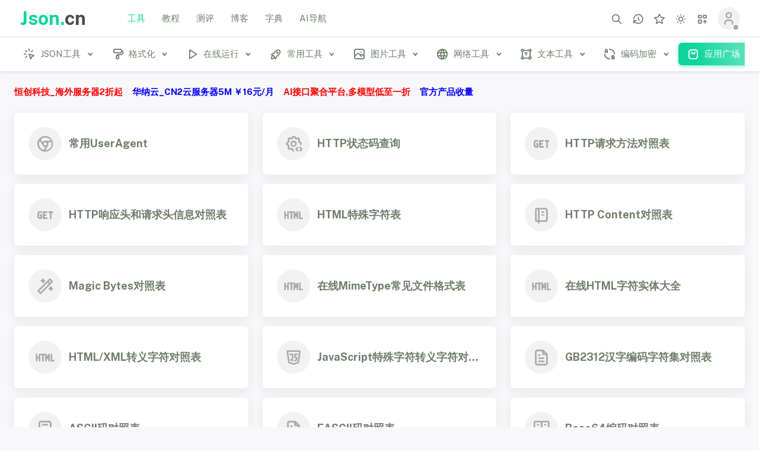

--- FILE ---
content_type: text/html
request_url: https://www.json.cn/document/
body_size: 13300
content:
<!DOCTYPE html>

<html  class="light-style layout-navbar-fixed layout-menu-fixed layout-compact" dir="ltr" data-theme="theme-default"
       data-assets-path="/r/" data-template="vertical-menu-template" data-layout-type="compact">

<head>
    <meta charset="utf-8" />
    <meta name="viewport"
          content="width=device-width, initial-scale=1.0, user-scalable=no, minimum-scale=1.0, maximum-scale=1.0" />

    <title>技术文档 - JSON中文网</title>
    <meta content="技术文档" name="keywords" />
    <meta content="技术文档" name="description" />
    <!-- Favicon -->
    <link rel="icon" type="image/x-icon" href="//static.json.cn/r/img/favicon/favicon.ico" />

    <!-- Fonts... -->
    <link href="//static.json.cn/r/css/global.css" rel="stylesheet" />

    <!-- Core CSS -->
    <link rel="stylesheet" href="//static.json.cn/r/vendor/css/rtl/core.css" class="template-customizer-core-css" />
    <link rel="stylesheet" href="//static.json.cn/r/vendor/css/rtl/theme-default.css" class="template-customizer-theme-css" />

    <!-- custom css -->
    <link rel="stylesheet" href="//static.json.cn/r/css/demo.css" />
    <link rel="stylesheet" href="//static.json.cn/r/css/user-center.css" />

    <!-- header -->
    <script src="//static.json.cn/r/vendor/js/header.js"></script>
</head>

<body>
<!-- Layout wrapper -->
<div class="layout-wrapper layout-navbar-full layout-horizontal layout-without-menu">
    <div class="layout-container">
        <!-- Menu -->

        <nav class="layout-navbar navbar navbar-expand-xl align-items-center bg-navbar-theme" id="layout-navbar">
    <div class="container-xxl">
        <div class="navbar-brand app-brand demo d-none d-xl-flex py-0 me-4">
            <a href="/" class="app-brand-link gap-2">
                <span class="app-brand-text demo menu-text fw-bold">Json.<b class="text-dark">cn</b></span>
            </a>
            <a href="javascript:void(0);" class="layout-menu-toggle menu-link text-large ms-auto d-xl-none">
                <i class="ti ti-x ti-sm align-middle"></i>
            </a>
        </div>

        <div class="layout-menu-toggle navbar-nav align-items-xl-center me-3 me-xl-0 d-xl-none">
            <a class="nav-item nav-link px-0 me-xl-4" href="javascript:void(0)">
                <i class="ti ti-menu-2 ti-sm"></i>
            </a>
        </div>
        <ul class="menu-top">
            <li class="menu-item active">
                <a href="/" class="menu-link">
                    <div>工具</div>
                </a>
            </li>

            <li class="menu-item ">
                <a href="/jiaocheng/" class="menu-link ">
                    <div>教程</div>
                </a>
            </li>

            <li class="menu-item ">
                <a href="/ceping/" class="menu-link">
                    <div>测评</div>
                </a>
            </li>

            <li class="menu-item ">
                <a href="/blog/" class="menu-link">
                    <div>博客</div>
                </a>
            </li>

            <li class="menu-item">
                <a href="/dict/" class="menu-link">
                    <div>字典</div>
                </a>
            </li>

            <li class="menu-item">
                <a href="/ai123/" class="menu-link">
                    <div>AI导航</div>
                </a>
            </li>

        </ul>
        <div class="navbar-nav-right d-flex align-items-center flex-grow-1" id="navbar-collapse">
            <ul class="navbar-nav flex-row align-items-center ms-auto">


                <!-- Search -->
                <li class="nav-item navbar-search-wrapper me-2 me-xl-0">
                    <a class="nav-link search-toggler" href="javascript:void(0);" data-bs-toggle="tooltip" data-bs-placement="bottom" data-bs-original-title="搜索 (Ctrl+/)">
                        <i class="ti ti-search ti-md"></i>
                    </a>
                </li>
                <!-- /Search -->
                <!-- history -->
                <li class="nav-item navbar-search-wrapper me-2 me-xl-0" data-bs-toggle="tooltip" data-bs-placement="bottom" title="历史记录">
                    <a class="nav-link" href="/center/history.html">
                        <i class="ti ti-history ti-md"></i>
                    </a>
                </li>
                <!-- /history -->

                <!-- collection -->
                <li class="nav-item navbar-search-wrapper me-2 me-xl-0" data-bs-toggle="tooltip" data-bs-placement="bottom" title="我的收藏">
                    <a class="nav-link" href="/center/favorite.html">
                        <i class="ti ti-star ti-md"></i>
                    </a>
                </li>
                <!-- /collection -->
                <!-- Style Switcher -->
                <li class="nav-item dropdown-style-switcher dropdown me-2 me-xl-0">
                    <a class="nav-link dropdown-toggle hide-arrow" href="javascript:void(0);"
                       data-bs-toggle="dropdown">
                        <i class="ti ti-md"></i>
                    </a>
                    <ul class="dropdown-menu dropdown-menu-end dropdown-styles">
                        <li>
                            <a class="dropdown-item" href="javascript:void(0);" data-theme="light">
                                <span class="align-middle"><i class="ti ti-sun me-2"></i>浅色</span>
                            </a>
                        </li>
                        <li>
                            <a class="dropdown-item" href="javascript:void(0);" data-theme="dark">
                                <span class="align-middle"><i class="ti ti-moon me-2"></i>深色</span>
                            </a>
                        </li>
                        <li>
                            <a class="dropdown-item" href="javascript:void(0);" data-theme="system">
                                <span class="align-middle"><i class="ti ti-device-desktop me-2"></i>系统</span>
                            </a>
                        </li>
                    </ul>
                </li>
                <!-- / Style Switcher-->
                <!-- Quick links  -->
                <li class="nav-item dropdown-shortcuts navbar-dropdown dropdown me-2 me-xl-0">
                    <a class="nav-link dropdown-toggle hide-arrow" href="javascript:void(0);"
                       data-bs-toggle="dropdown" data-bs-auto-close="outside" aria-expanded="false">
                        <i class="ti ti-layout-grid-add ti-md"></i>
                    </a>
                    <div class="dropdown-menu dropdown-menu-end py-0">
                        <div class="dropdown-menu-header border-bottom">
                            <div class="dropdown-header d-flex align-items-center py-3">
                                <span class="text-body mb-0 me-auto fs-5">快捷方式</span>
                            </div>
                        </div>
                        <div class="dropdown-shortcuts-list scrollable-container">
                            <div class="row row-bordered overflow-visible g-0">
                                <div class="dropdown-shortcuts-item col">
                                    <span class="dropdown-shortcuts-icon rounded-circle mb-2"><i class="ti ti-click fs-4"></i></span>
                                    <a href="/" class="stretched-link">工具</a>
                                    <small class="text-muted mb-0">在线工具 方面快捷</small>
                                </div>
                                <div class="dropdown-shortcuts-item col">
                                    <span class="dropdown-shortcuts-icon rounded-circle mb-2"><i class="ti ti-book fs-4"></i></span>
                                    <a href="/jiaocheng/" class="stretched-link">教程</a>
                                    <small class="text-muted mb-0">小白教程 助力成长</small>
                                </div>
                            </div>

                            <div class="row row-bordered overflow-visible g-0">
                                <div class="dropdown-shortcuts-item col">
                                    <span class="dropdown-shortcuts-icon rounded-circle mb-2"><i class="ti ti-report-search fs-4"></i></span>
                                    <a href="/ceping/" class="stretched-link">测评</a>
                                    <small class="text-muted mb-0">主机测评 快乐上云</small>
                                </div>
                                <div class="dropdown-shortcuts-item col">
                                    <span class="dropdown-shortcuts-icon rounded-circle mb-2"><i class="ti ti-pencil fs-4"></i></span>
                                    <a href="/blog/" class="stretched-link">博客</a>
                                    <small class="text-muted mb-0">流金岁月 技术沉淀</small>
                                </div>
                            </div>

                            <div class="row row-bordered overflow-visible g-0">
                                <div class="dropdown-shortcuts-item col">
                                    <span class="dropdown-shortcuts-icon rounded-circle mb-2"><i class="ti ti-brain fs-4"></i></span>
                                    <a href="/ai123/" class="stretched-link">AI导航</a>
                                    <small class="text-muted mb-0">浪潮之巅 奋勇争先</small>
                                </div>
                                <div class="dropdown-shortcuts-item col">
                                    <span class="dropdown-shortcuts-icon rounded-circle mb-2"><i class="ti ti-book-2 fs-4"></i></span>
                                    <a href="/dict/" class="stretched-link">字典</a>
                                    <small class="text-muted mb-0">学习好帮手</small>
                                </div>
                            </div>
                        </div>
                    </div>
                </li>
                <!-- Quick links -->


                <!-- User -->
                <li class="nav-item navbar-dropdown dropdown-user dropdown">

                    <a class="nav-link login-will-d-none login-dialog-toggle" href="javascript:void(0);">
                        <div class="avatar avatar-offline">
                            <img src="//static.json.cn/r/img/avatars/avatar_un_login.png" alt
                                 class="h-auto rounded-circle" />
                        </div>
                    </a>
                    <a class="nav-link dropdown-toggle hide-arrow un-login-will-d-none un-login-d-none"
                       href="javascript:void(0);" data-bs-toggle="dropdown">
                        <div class="avatar avatar-offline">
                            <img src="//static.json.cn/r/img/avatars/avatar_un_login.png" alt
                                 class="h-auto rounded-circle user-avatar" />
                        </div>
                    </a>
                    <ul class="dropdown-menu dropdown-menu-end">
                        <li>
                            <a class="dropdown-item" href="/center/index.html">
                                <div class="d-flex">
                                    <div class="flex-shrink-0 me-3">
                                        <div class="avatar avatar-online">
                                            <img src="//static.json.cn/r/img/avatars/avatar_un_login.png" alt
                                                 class="h-auto rounded-circle  userPic" />
                                        </div>
                                    </div>
                                    <div class="flex-grow-1">
                                        <span class="fw-medium d-block userName">John Doe</span>
                                        <small class="text-muted userIntro">Admin</small>
                                    </div>
                                </div>
                            </a>
                        </li>
                        <li>
                            <div class="dropdown-divider"></div>
                        </li>
                        <li>
                            <a class="dropdown-item" href="/center/index.html">
                                <i class="ti ti-user me-2 ti-sm"></i>
                                <span class="align-middle">个人中心</span>
                            </a>
                        </li>

                        <li>
                            <a href="javascript:;" class="dropdown-item" onclick="exit()">
                                <i class="ti ti-logout me-2 ti-sm"></i>
                                <span class="align-middle">退出</span>
                            </a>
                        </li>
                    </ul>
                </li>
                <!--/ User -->
            </ul>
        </div>

        <!-- Search Small Screens -->
        <div class="navbar-search-wrapper search-input-wrapper container-xxl d-none">
            <input type="text" class="form-control search-input border-0" placeholder="搜索工具和教程…"
                   aria-label="搜索工具和教程…" />
            <i class="ti ti-x ti-sm search-toggler cursor-pointer"></i>
        </div>
    </div>
</nav>
        <!-- / Menu -->

        <!-- Layout container -->
        <div class="layout-page init-top-padding">

            <!-- Content wrapper -->
            <div class="content-wrapper">
                <!-- Menu -->
                <aside id="layout-menu"
       class="layout-menu-horizontal menu-horizontal menu bg-menu-theme flex-grow-0">
    <div class="container-xxl d-flex h-100">
        <ul class="menu-inner">

            
                
                        <li class="menu-item ">
                            <a href="/json/" class="menu-link menu-toggle">
                                <i class="menu-icon tf-icons ti ti-click"></i>
                                <div >JSON工具</div>
                            </a>
                            <ul class="menu-sub">
                                
                                    <li class="menu-item ">
                                        <a href="/jsononline/" class="menu-link">
                                            <i class="menu-icon tf-icons ti ti-braces"></i>
                                            <div >JSON在线解析</div>
                                        </a>
                                    </li>

                                    
                                    <li class="menu-item ">
                                        <a href="/jsonzip/" class="menu-link">
                                            <i class="menu-icon tf-icons ti ti-stack-push"></i>
                                            <div >JSON压缩转义</div>
                                        </a>
                                    </li>

                                    
                                    <li class="menu-item ">
                                        <a href="/jsonedit/" class="menu-link">
                                            <i class="menu-icon tf-icons ti ti-edit-circle"></i>
                                            <div >JSON编辑器</div>
                                        </a>
                                    </li>

                                    
                                    <li class="menu-item ">
                                        <a href="/jsonsort/" class="menu-link">
                                            <i class="menu-icon tf-icons ti ti-sort-ascending"></i>
                                            <div >JSON排序</div>
                                        </a>
                                    </li>

                                    
                                    <li class="menu-item ">
                                        <a href="/jsonpath/" class="menu-link">
                                            <i class="menu-icon tf-icons ti ti-list-search"></i>
                                            <div >JSONPath</div>
                                        </a>
                                    </li>

                                    
                                    <li class="menu-item ">
                                        <a href="/json5/" class="menu-link">
                                            <i class="menu-icon tf-icons ti ti-square-number-5"></i>
                                            <div >JSON5</div>
                                        </a>
                                    </li>

                                    
                                    <li class="menu-item ">
                                        <a href="/jsonhero/" class="menu-link">
                                            <i class="menu-icon tf-icons ti ti-hand-grab"></i>
                                            <div >JSON Hero</div>
                                        </a>
                                    </li>

                                    
                                    <li class="menu-item ">
                                        <a href="/jwt/" class="menu-link">
                                            <i class="menu-icon tf-icons ti ti-flower"></i>
                                            <div >JWT加解密</div>
                                        </a>
                                    </li>

                                    
                                    <li class="menu-item ">
                                        <a href="/jwtgjd/" class="menu-link">
                                            <i class="menu-icon tf-icons ti ti-flower"></i>
                                            <div >JWT解密 高精度版</div>
                                        </a>
                                    </li>

                                    
                                    <li class="menu-item ">
                                        <a href="/json2sql/" class="menu-link">
                                            <i class="menu-icon tf-icons ti ti-file-type-sql"></i>
                                            <div >JSON转SQL</div>
                                        </a>
                                    </li>

                                    
                                    <li class="menu-item ">
                                        <a href="/sql2json/" class="menu-link">
                                            <i class="menu-icon tf-icons ti ti-file-type-sql"></i>
                                            <div >SQL转JSON</div>
                                        </a>
                                    </li>

                                    
                                    <li class="menu-item ">
                                        <a href="/sql2java/" class="menu-link">
                                            <i class="menu-icon tf-icons ti ti-cube"></i>
                                            <div >SQL转Java</div>
                                        </a>
                                    </li>

                                    
                                    <li class="menu-item ">
                                        <a href="/json2java/" class="menu-link">
                                            <i class="menu-icon tf-icons ti ti-cube"></i>
                                            <div >JSON转Java实体</div>
                                        </a>
                                    </li>

                                    
                                    <li class="menu-item ">
                                        <a href="/json2python/" class="menu-link">
                                            <i class="menu-icon tf-icons ti ti-brand-python"></i>
                                            <div >json转python类工具</div>
                                        </a>
                                    </li>

                                    
                                    <li class="menu-item ">
                                        <a href="/json/json2json_schema/" class="menu-link">
                                            <i class="menu-icon tf-icons ti ti-json"></i>
                                            <div >json转json Schema工具</div>
                                        </a>
                                    </li>

                                    
                                    <li class="menu-item ">
                                        <a href="/json2ObjectiveC/" class="menu-link">
                                            <i class="menu-icon tf-icons ti ti-letter-c"></i>
                                            <div >json转ObjectiveC工具</div>
                                        </a>
                                    </li>

                                    
                                    <li class="menu-item ">
                                        <a href="/json2cpp/1208.html" class="menu-link">
                                            <i class="menu-icon tf-icons ti ti-brand-cpp"></i>
                                            <div >JSON转C++ Class工具</div>
                                        </a>
                                    </li>

                                    
                                    <li class="menu-item ">
                                        <a href="/json2swift/" class="menu-link">
                                            <i class="menu-icon tf-icons ti ti-brand-swift"></i>
                                            <div >JSON转Swift工具</div>
                                        </a>
                                    </li>

                                    
                                    <li class="menu-item ">
                                        <a href="/json2golang/" class="menu-link">
                                            <i class="menu-icon tf-icons ti ti-brand-golang"></i>
                                            <div >JSON转go语言工具</div>
                                        </a>
                                    </li>

                                    
                                    <li class="menu-item ">
                                        <a href="/json2rust/" class="menu-link">
                                            <i class="menu-icon tf-icons ti ti-brand-rust"></i>
                                            <div >JSON转rust语言工具</div>
                                        </a>
                                    </li>

                                    
                                    <li class="menu-item ">
                                        <a href="/json2crystal/" class="menu-link">
                                            <i class="menu-icon tf-icons ti ti-crystal-ball"></i>
                                            <div >JSON转Crystal语言工具</div>
                                        </a>
                                    </li>

                                    
                                    <li class="menu-item ">
                                        <a href="/json2typescript/" class="menu-link">
                                            <i class="menu-icon tf-icons ti ti-brand-typescript"></i>
                                            <div >JSON转TypeScript语言工具</div>
                                        </a>
                                    </li>

                                    
                                    <li class="menu-item ">
                                        <a href="/json2javascript/" class="menu-link">
                                            <i class="menu-icon tf-icons ti ti-file-type-js"></i>
                                            <div >JSON转JavaScript语言工具</div>
                                        </a>
                                    </li>

                                    
                                    <li class="menu-item ">
                                        <a href="/json2flow/" class="menu-link">
                                            <i class="menu-icon tf-icons ti ti-brand-webflow"></i>
                                            <div >JSON转Flow语言工具</div>
                                        </a>
                                    </li>

                                    
                                    <li class="menu-item ">
                                        <a href="/json2kotlin/" class="menu-link">
                                            <i class="menu-icon tf-icons ti ti-brand-kotlin"></i>
                                            <div >JSON转Kotlin语言工具</div>
                                        </a>
                                    </li>

                                    
                                    <li class="menu-item ">
                                        <a href="/json2elm/" class="menu-link">
                                            <i class="menu-icon tf-icons ti ti-circle-dotted-letter-e"></i>
                                            <div >JSON转Elm语言工具</div>
                                        </a>
                                    </li>

                                    
                                    <li class="menu-item ">
                                        <a href="/json2ruby/" class="menu-link">
                                            <i class="menu-icon tf-icons ti ti-currency-rubel"></i>
                                            <div >JSON转Ruby语言工具</div>
                                        </a>
                                    </li>

                                    
                                    <li class="menu-item ">
                                        <a href="/json2pike/" class="menu-link">
                                            <i class="menu-icon tf-icons ti ti-letter-p-small"></i>
                                            <div >JSON转Pike语言工具</div>
                                        </a>
                                    </li>

                                    
                                    <li class="menu-item ">
                                        <a href="/json2haskell/" class="menu-link">
                                            <i class="menu-icon tf-icons ti ti-letter-h-small"></i>
                                            <div >JSON转Haskell语言工具</div>
                                        </a>
                                    </li>

                                    
                                    <li class="menu-item ">
                                        <a href="/jsonclear/" class="menu-link">
                                            <i class="menu-icon tf-icons ti ti-bleach-chlorine"></i>
                                            <div >JSON在线清理工具</div>
                                        </a>
                                    </li>

                                    
                                    <li class="menu-item ">
                                        <a href="/json2phparray/" class="menu-link">
                                            <i class="menu-icon tf-icons ti ti-matrix"></i>
                                            <div >JSON转PHP数组工具</div>
                                        </a>
                                    </li>

                                    
                                    <li class="menu-item ">
                                        <a href="/json2matrix/" class="menu-link">
                                            <i class="menu-icon tf-icons ti ti-matrix"></i>
                                            <div >二维数学矩阵转JSON工具</div>
                                        </a>
                                    </li>

                                    
                                    <li class="menu-item ">
                                        <a href="/json2csharp/" class="menu-link">
                                            <i class="menu-icon tf-icons ti ti-cube"></i>
                                            <div >JSON转C#实体</div>
                                        </a>
                                    </li>

                                    
                                    <li class="menu-item ">
                                        <a href="/json2excel/" class="menu-link">
                                            <i class="menu-icon tf-icons ti ti-csv"></i>
                                            <div >JSON转CSV、Excel</div>
                                        </a>
                                    </li>

                                    
                                    <li class="menu-item ">
                                        <a href="/excel2json/" class="menu-link">
                                            <i class="menu-icon tf-icons ti ti-csv"></i>
                                            <div >Excel转JSON</div>
                                        </a>
                                    </li>

                                    
                                    <li class="menu-item ">
                                        <a href="/xml2json/" class="menu-link">
                                            <i class="menu-icon tf-icons ti ti-file-type-xml"></i>
                                            <div >XML ⇌ JSON</div>
                                        </a>
                                    </li>

                                    
                                    <li class="menu-item ">
                                        <a href="/json2yaml/" class="menu-link">
                                            <i class="menu-icon tf-icons ti ti-hexagon-letter-y"></i>
                                            <div >JSON ⇌ YAML</div>
                                        </a>
                                    </li>

                                    
                                    <li class="menu-item ">
                                        <a href="/jsoncrack/" class="menu-link">
                                            <i class="menu-icon tf-icons ti ti-schema"></i>
                                            <div >JSON YAML XML图形化编辑器</div>
                                        </a>
                                    </li>

                                    
                                    <li class="menu-item ">
                                        <a href="/pachong/" class="menu-link">
                                            <i class="menu-icon tf-icons ti ti-spider"></i>
                                            <div >爬虫工具库</div>
                                        </a>
                                    </li>

                                    
                                    <li class="menu-item ">
                                        <a href="/json2postman/" class="menu-link">
                                            <i class="menu-icon tf-icons ti ti-json"></i>
                                            <div >JSON ⇌ Postman</div>
                                        </a>
                                    </li>

                                                                </ul>
                        </li>


                    
                        <li class="menu-item ">
                            <a href="/format/" class="menu-link menu-toggle">
                                <i class="menu-icon tf-icons ti ti-paint"></i>
                                <div >格式化</div>
                            </a>
                            <ul class="menu-sub">
                                
                                    <li class="menu-item ">
                                        <a href="/js-format/" class="menu-link">
                                            <i class="menu-icon tf-icons ti ti-file-type-js"></i>
                                            <div >JS压缩、格式化</div>
                                        </a>
                                    </li>

                                    
                                    <li class="menu-item ">
                                        <a href="/jshx/" class="menu-link">
                                            <i class="menu-icon tf-icons ti ti-lock-code"></i>
                                            <div >JS混淆加密</div>
                                        </a>
                                    </li>

                                    
                                    <li class="menu-item ">
                                        <a href="/css-format/" class="menu-link">
                                            <i class="menu-icon tf-icons ti ti-file-type-css"></i>
                                            <div >CSS压缩、格式化</div>
                                        </a>
                                    </li>

                                    
                                    <li class="menu-item ">
                                        <a href="/xml-format/" class="menu-link">
                                            <i class="menu-icon tf-icons ti ti-file-type-xml"></i>
                                            <div >XML排序、压缩、格式化</div>
                                        </a>
                                    </li>

                                    
                                    <li class="menu-item ">
                                        <a href="/sql-format/" class="menu-link">
                                            <i class="menu-icon tf-icons ti ti-file-type-sql"></i>
                                            <div >SQL压缩、格式化</div>
                                        </a>
                                    </li>

                                    
                                    <li class="menu-item ">
                                        <a href="/python-format/" class="menu-link">
                                            <i class="menu-icon tf-icons ti ti-brand-python"></i>
                                            <div >Python格式化</div>
                                        </a>
                                    </li>

                                    
                                    <li class="menu-item ">
                                        <a href="/vbs-format/" class="menu-link">
                                            <i class="menu-icon tf-icons ti ti-infinity"></i>
                                            <div >VBScript格式化</div>
                                        </a>
                                    </li>

                                    
                                    <li class="menu-item ">
                                        <a href="/ruby-format/" class="menu-link">
                                            <i class="menu-icon tf-icons ti ti-letter-r"></i>
                                            <div >Ruby格式化</div>
                                        </a>
                                    </li>

                                    
                                    <li class="menu-item ">
                                        <a href="/perl-format/" class="menu-link">
                                            <i class="menu-icon tf-icons ti ti-letter-p"></i>
                                            <div >Perl格式化</div>
                                        </a>
                                    </li>

                                    
                                    <li class="menu-item ">
                                        <a href="/csharp-format/" class="menu-link">
                                            <i class="menu-icon tf-icons ti ti-brand-c-sharp"></i>
                                            <div >C#格式化</div>
                                        </a>
                                    </li>

                                    
                                    <li class="menu-item ">
                                        <a href="/java-format/" class="menu-link">
                                            <i class="menu-icon tf-icons ti ti-coffee"></i>
                                            <div >Java格式化</div>
                                        </a>
                                    </li>

                                    
                                    <li class="menu-item ">
                                        <a href="/php-format/" class="menu-link">
                                            <i class="menu-icon tf-icons ti ti-file-type-php"></i>
                                            <div >PHP格式化</div>
                                        </a>
                                    </li>

                                    
                                    <li class="menu-item ">
                                        <a href="/c-format/" class="menu-link">
                                            <i class="menu-icon tf-icons ti ti-letter-c"></i>
                                            <div >C语言格式化</div>
                                        </a>
                                    </li>

                                                                </ul>
                        </li>


                    
                        <li class="menu-item ">
                            <a href="/run/" class="menu-link menu-toggle">
                                <i class="menu-icon tf-icons ti ti-player-play"></i>
                                <div >在线运行</div>
                            </a>
                            <ul class="menu-sub">
                                
                                    <li class="menu-item ">
                                        <a href="/run/c740/" class="menu-link">
                                            <i class="menu-icon tf-icons ti ti-letter-c"></i>
                                            <div >C (GCC 7.4.0)</div>
                                        </a>
                                    </li>

                                    
                                    <li class="menu-item ">
                                        <a href="/run/csharp/" class="menu-link">
                                            <i class="menu-icon tf-icons ti ti-brand-c-sharp"></i>
                                            <div >C#</div>
                                        </a>
                                    </li>

                                    
                                    <li class="menu-item ">
                                        <a href="/run/cpp/" class="menu-link">
                                            <i class="menu-icon tf-icons ti ti-brand-cpp"></i>
                                            <div >C++ (GCC 7.4.0)</div>
                                        </a>
                                    </li>

                                    
                                    <li class="menu-item ">
                                        <a href="/run/go/" class="menu-link">
                                            <i class="menu-icon tf-icons ti ti-brand-golang"></i>
                                            <div >Go</div>
                                        </a>
                                    </li>

                                    
                                    <li class="menu-item ">
                                        <a href="/run/html5/" class="menu-link">
                                            <i class="menu-icon tf-icons ti ti-brand-html5"></i>
                                            <div >HTML5</div>
                                        </a>
                                    </li>

                                    
                                    <li class="menu-item ">
                                        <a href="/run/java/" class="menu-link">
                                            <i class="menu-icon tf-icons ti ti-coffee"></i>
                                            <div >Java</div>
                                        </a>
                                    </li>

                                    
                                    <li class="menu-item ">
                                        <a href="/run/kotlin/" class="menu-link">
                                            <i class="menu-icon tf-icons ti ti-brand-kotlin"></i>
                                            <div >Kotlin</div>
                                        </a>
                                    </li>

                                    
                                    <li class="menu-item ">
                                        <a href="/run/lua/" class="menu-link">
                                            <i class="menu-icon tf-icons ti ti-inner-shadow-top-right"></i>
                                            <div >Lua</div>
                                        </a>
                                    </li>

                                    
                                    <li class="menu-item ">
                                        <a href="/run/php/" class="menu-link">
                                            <i class="menu-icon tf-icons ti ti-brand-php"></i>
                                            <div >PHP</div>
                                        </a>
                                    </li>

                                    
                                    <li class="menu-item ">
                                        <a href="/run/python3/" class="menu-link">
                                            <i class="menu-icon tf-icons ti ti-brand-python"></i>
                                            <div >Python3</div>
                                        </a>
                                    </li>

                                    
                                    <li class="menu-item ">
                                        <a href="/run/ruby/" class="menu-link">
                                            <i class="menu-icon tf-icons ti ti-diamond"></i>
                                            <div >Ruby</div>
                                        </a>
                                    </li>

                                    
                                    <li class="menu-item ">
                                        <a href="/run/rust/" class="menu-link">
                                            <i class="menu-icon tf-icons ti ti-brand-rust"></i>
                                            <div >Rust</div>
                                        </a>
                                    </li>

                                    
                                    <li class="menu-item ">
                                        <a href="/run/sql/" class="menu-link">
                                            <i class="menu-icon tf-icons ti ti-database"></i>
                                            <div >SQL</div>
                                        </a>
                                    </li>

                                    
                                    <li class="menu-item ">
                                        <a href="/run/swift/" class="menu-link">
                                            <i class="menu-icon tf-icons ti ti-brand-swift"></i>
                                            <div >Swift</div>
                                        </a>
                                    </li>

                                    
                                    <li class="menu-item ">
                                        <a href="/run/typescript/" class="menu-link">
                                            <i class="menu-icon tf-icons ti ti-brand-typescript"></i>
                                            <div >TypeScript</div>
                                        </a>
                                    </li>

                                                                </ul>
                        </li>


                    
                        <li class="menu-item ">
                            <a href="/often/" class="menu-link menu-toggle">
                                <i class="menu-icon tf-icons ti ti-rocket"></i>
                                <div >常用工具</div>
                            </a>
                            <ul class="menu-sub">
                                
                                    <li class="menu-item ">
                                        <a href="/diff/" class="menu-link">
                                            <i class="menu-icon tf-icons ti ti-git-compare"></i>
                                            <div >代码对比</div>
                                        </a>
                                    </li>

                                    
                                    <li class="menu-item ">
                                        <a href="/text-compare/" class="menu-link">
                                            <i class="menu-icon tf-icons ti ti-letter-case-toggle"></i>
                                            <div >在线文本对比工具</div>
                                        </a>
                                    </li>

                                    
                                    <li class="menu-item ">
                                        <a href="/unixtime/" class="menu-link">
                                            <i class="menu-icon tf-icons ti ti-calendar-time"></i>
                                            <div >Unix时间互转</div>
                                        </a>
                                    </li>

                                    
                                    <li class="menu-item ">
                                        <a href="/urlencode/" class="menu-link">
                                            <i class="menu-icon tf-icons ti ti-link"></i>
                                            <div >URL编解码</div>
                                        </a>
                                    </li>

                                    
                                    <li class="menu-item ">
                                        <a href="/base64/" class="menu-link">
                                            <i class="menu-icon tf-icons ti ti-square-letter-b"></i>
                                            <div >Base64加解密</div>
                                        </a>
                                    </li>

                                    
                                    <li class="menu-item ">
                                        <a href="/md5/" class="menu-link">
                                            <i class="menu-icon tf-icons ti ti-circle-letter-m"></i>
                                            <div >MD5加密</div>
                                        </a>
                                    </li>

                                    
                                    <li class="menu-item ">
                                        <a href="/unicode/" class="menu-link">
                                            <i class="menu-icon tf-icons ti ti-language"></i>
                                            <div >Unicode中文互转</div>
                                        </a>
                                    </li>

                                    
                                    <li class="menu-item ">
                                        <a href="/uuid/" class="menu-link">
                                            <i class="menu-icon tf-icons ti ti-square-letter-u"></i>
                                            <div >UUID生成器</div>
                                        </a>
                                    </li>

                                    
                                    <li class="menu-item ">
                                        <a href="/guid/" class="menu-link">
                                            <i class="menu-icon tf-icons ti ti-arrow-guide"></i>
                                            <div >GUID生成器</div>
                                        </a>
                                    </li>

                                    
                                    <li class="menu-item ">
                                        <a href="/hump2under/" class="menu-link">
                                            <i class="menu-icon tf-icons ti ti-text-color"></i>
                                            <div >驼峰下划线互转</div>
                                        </a>
                                    </li>

                                    
                                    <li class="menu-item ">
                                        <a href="/md/" class="menu-link">
                                            <i class="menu-icon tf-icons ti ti-markdown"></i>
                                            <div >Markdown编辑器</div>
                                        </a>
                                    </li>

                                    
                                    <li class="menu-item ">
                                        <a href="/toml-editor/" class="menu-link">
                                            <i class="menu-icon tf-icons ti ti-hexagon-letter-t"></i>
                                            <div >TOML在线编辑</div>
                                        </a>
                                    </li>

                                    
                                    <li class="menu-item ">
                                        <a href="/yaml-editor/" class="menu-link">
                                            <i class="menu-icon tf-icons ti ti-hexagon-letter-y"></i>
                                            <div >YAML在线编辑</div>
                                        </a>
                                    </li>

                                    
                                    <li class="menu-item ">
                                        <a href="/oracle2java/" class="menu-link">
                                            <i class="menu-icon tf-icons ti ti-letter-o"></i>
                                            <div >Oracle转Java实体</div>
                                        </a>
                                    </li>

                                    
                                    <li class="menu-item ">
                                        <a href="/mysql2java/" class="menu-link">
                                            <i class="menu-icon tf-icons ti ti-brand-mysql"></i>
                                            <div >MySQL转Java实体</div>
                                        </a>
                                    </li>

                                    
                                    <li class="menu-item ">
                                        <a href="/sql2csharp/" class="menu-link">
                                            <i class="menu-icon tf-icons ti ti-sql"></i>
                                            <div >SQL转CSharp实体</div>
                                        </a>
                                    </li>

                                    
                                    <li class="menu-item ">
                                        <a href="/sqlview/" class="menu-link">
                                            <i class="menu-icon tf-icons ti ti-database-edit"></i>
                                            <div >sql语句字段视图</div>
                                        </a>
                                    </li>

                                    
                                    <li class="menu-item ">
                                        <a href="/fileformat/" class="menu-link">
                                            <i class="menu-icon tf-icons ti ti-file-info"></i>
                                            <div >文件格式在线识别工具</div>
                                        </a>
                                    </li>

                                    
                                    <li class="menu-item ">
                                        <a href="/xpathtool/" class="menu-link">
                                            <i class="menu-icon tf-icons ti ti-route-square"></i>
                                            <div >Xpath在线工具</div>
                                        </a>
                                    </li>

                                    
                                    <li class="menu-item ">
                                        <a href="/pythonre/" class="menu-link">
                                            <i class="menu-icon tf-icons ti ti-brand-python"></i>
                                            <div >Python正则自动生成工具</div>
                                        </a>
                                    </li>

                                    
                                    <li class="menu-item ">
                                        <a href="/androidkeycode/" class="menu-link">
                                            <i class="menu-icon tf-icons ti ti-keyboard"></i>
                                            <div >Android安卓系统按键码对照表</div>
                                        </a>
                                    </li>

                                    
                                    <li class="menu-item ">
                                        <a href="/pemcrt/" class="menu-link">
                                            <i class="menu-icon tf-icons ti ti-certificate"></i>
                                            <div >PEM 和CRT证书</div>
                                        </a>
                                    </li>

                                    
                                    <li class="menu-item ">
                                        <a href="/base58/" class="menu-link">
                                            <i class="menu-icon tf-icons ti ti-baseline"></i>
                                            <div >Base58,Base62,Base100加解密</div>
                                        </a>
                                    </li>

                                    
                                    <li class="menu-item ">
                                        <a href="/DolphinDB/" class="menu-link">
                                            <i class="menu-icon tf-icons ti ti-file-database"></i>
                                            <div >DolphinDB可视化工具</div>
                                        </a>
                                    </li>

                                    
                                    <li class="menu-item ">
                                        <a href="/MongoDB/" class="menu-link">
                                            <i class="menu-icon tf-icons ti ti-brand-mongodb"></i>
                                            <div >MongoDB可视化工具</div>
                                        </a>
                                    </li>

                                    
                                    <li class="menu-item ">
                                        <a href="/InfluxDB/" class="menu-link">
                                            <i class="menu-icon tf-icons ti ti-table-plus"></i>
                                            <div >InfluxDB可视化工具</div>
                                        </a>
                                    </li>

                                    
                                    <li class="menu-item ">
                                        <a href="/TimescaleDB/" class="menu-link">
                                            <i class="menu-icon tf-icons ti ti-clock-2"></i>
                                            <div >TimescaleDB 超表管理工具</div>
                                        </a>
                                    </li>

                                    
                                    <li class="menu-item ">
                                        <a href="/OpenTSDB/" class="menu-link">
                                            <i class="menu-icon tf-icons ti ti-database"></i>
                                            <div >OpenTSDB可视化工具</div>
                                        </a>
                                    </li>

                                    
                                    <li class="menu-item ">
                                        <a href="/Prometheus/" class="menu-link">
                                            <i class="menu-icon tf-icons ti ti-database"></i>
                                            <div >Prometheus可视化查询工具</div>
                                        </a>
                                    </li>

                                    
                                    <li class="menu-item ">
                                        <a href="/VictoriaMetrics/" class="menu-link">
                                            <i class="menu-icon tf-icons ti ti-database"></i>
                                            <div >VictoriaMetrics 可视化查询工具 </div>
                                        </a>
                                    </li>

                                    
                                    <li class="menu-item ">
                                        <a href="/varname/" class="menu-link">
                                            <i class="menu-icon tf-icons ti ti-label"></i>
                                            <div >变量命名在线转换工具</div>
                                        </a>
                                    </li>

                                    
                                    <li class="menu-item ">
                                        <a href="/diskPartition/" class="menu-link">
                                            <i class="menu-icon tf-icons ti ti-device-floppy"></i>
                                            <div >硬盘分区工具</div>
                                        </a>
                                    </li>

                                    
                                    <li class="menu-item ">
                                        <a href="/bandwidth/" class="menu-link">
                                            <i class="menu-icon tf-icons ti ti-network"></i>
                                            <div >网络带宽计算工具</div>
                                        </a>
                                    </li>

                                                                </ul>
                        </li>


                    
                        <li class="menu-item ">
                            <a href="/image/" class="menu-link menu-toggle">
                                <i class="menu-icon tf-icons ti ti-photo"></i>
                                <div >图片工具</div>
                            </a>
                            <ul class="menu-sub">
                                
                                    <li class="menu-item ">
                                        <a href="/yasuo/" class="menu-link">
                                            <i class="menu-icon tf-icons ti ti-panorama-vertical"></i>
                                            <div >图片压缩</div>
                                        </a>
                                    </li>

                                    
                                    <li class="menu-item ">
                                        <a href="/img-crop/" class="menu-link">
                                            <i class="menu-icon tf-icons ti ti-cut"></i>
                                            <div >图片裁剪</div>
                                        </a>
                                    </li>

                                    
                                    <li class="menu-item ">
                                        <a href="/img-nine-crop/" class="menu-link">
                                            <i class="menu-icon tf-icons ti ti-grid-3x3"></i>
                                            <div >九宫格切图</div>
                                        </a>
                                    </li>

                                    
                                    <li class="menu-item ">
                                        <a href="/img-flip/" class="menu-link">
                                            <i class="menu-icon tf-icons ti ti-perspective"></i>
                                            <div >图片翻转</div>
                                        </a>
                                    </li>

                                    
                                    <li class="menu-item ">
                                        <a href="/img-rotate/" class="menu-link">
                                            <i class="menu-icon tf-icons ti ti-rotate-clockwise"></i>
                                            <div >图片旋转</div>
                                        </a>
                                    </li>

                                    
                                    <li class="menu-item ">
                                        <a href="/img-zoom/" class="menu-link">
                                            <i class="menu-icon tf-icons ti ti-resize"></i>
                                            <div >缩放照片</div>
                                        </a>
                                    </li>

                                    
                                    <li class="menu-item ">
                                        <a href="/watermark/" class="menu-link">
                                            <i class="menu-icon tf-icons ti ti-photo-shield"></i>
                                            <div >图片加水印</div>
                                        </a>
                                    </li>

                                    
                                    <li class="menu-item ">
                                        <a href="/text2img/" class="menu-link">
                                            <i class="menu-icon tf-icons ti ti-text-resize"></i>
                                            <div >文字生成图片</div>
                                        </a>
                                    </li>

                                    
                                    <li class="menu-item ">
                                        <a href="/exif/" class="menu-link">
                                            <i class="menu-icon tf-icons ti ti-photo-pin"></i>
                                            <div >照片Exif信息</div>
                                        </a>
                                    </li>

                                    
                                    <li class="menu-item ">
                                        <a href="/photo-color/" class="menu-link">
                                            <i class="menu-icon tf-icons ti ti-user-square"></i>
                                            <div >证件照背景</div>
                                        </a>
                                    </li>

                                    
                                    <li class="menu-item ">
                                        <a href="/qrcode/" class="menu-link">
                                            <i class="menu-icon tf-icons ti ti-qrcode"></i>
                                            <div >二维码生成</div>
                                        </a>
                                    </li>

                                    
                                    <li class="menu-item ">
                                        <a href="/qrcode-parse/" class="menu-link">
                                            <i class="menu-icon tf-icons ti ti-scan"></i>
                                            <div >二维码解析二维码识别</div>
                                        </a>
                                    </li>

                                    
                                    <li class="menu-item ">
                                        <a href="/img2svg/" class="menu-link">
                                            <i class="menu-icon tf-icons ti ti-file-type-svg"></i>
                                            <div >图片转svg</div>
                                        </a>
                                    </li>

                                    
                                    <li class="menu-item ">
                                        <a href="/pdf2img/" class="menu-link">
                                            <i class="menu-icon tf-icons ti ti-file-type-pdf"></i>
                                            <div >pdf转图片</div>
                                        </a>
                                    </li>

                                    
                                    <li class="menu-item ">
                                        <a href="/img2pdf/" class="menu-link">
                                            <i class="menu-icon tf-icons ti ti-file-type-pdf"></i>
                                            <div >图片转pdf</div>
                                        </a>
                                    </li>

                                    
                                    <li class="menu-item ">
                                        <a href="/gif2frame/" class="menu-link">
                                            <i class="menu-icon tf-icons ti ti-gif"></i>
                                            <div >gif转成帧</div>
                                        </a>
                                    </li>

                                    
                                    <li class="menu-item ">
                                        <a href="/img2gif/" class="menu-link">
                                            <i class="menu-icon tf-icons ti ti-gif"></i>
                                            <div >生成gif图片</div>
                                        </a>
                                    </li>

                                    
                                    <li class="menu-item ">
                                        <a href="/png2gif/" class="menu-link">
                                            <i class="menu-icon tf-icons ti ti-gif"></i>
                                            <div >png转gif</div>
                                        </a>
                                    </li>

                                    
                                    <li class="menu-item ">
                                        <a href="/img-format/" class="menu-link">
                                            <i class="menu-icon tf-icons ti ti-photo-edit"></i>
                                            <div >修改图片格式、图片格式转换</div>
                                        </a>
                                    </li>

                                    
                                    <li class="menu-item ">
                                        <a href="/jpg2png/" class="menu-link">
                                            <i class="menu-icon tf-icons ti ti-file-type-jpg"></i>
                                            <div >jpg转png</div>
                                        </a>
                                    </li>

                                    
                                    <li class="menu-item ">
                                        <a href="/jpg2gif/" class="menu-link">
                                            <i class="menu-icon tf-icons ti ti-gif"></i>
                                            <div >jpg转gif</div>
                                        </a>
                                    </li>

                                    
                                    <li class="menu-item ">
                                        <a href="/jpg2wbmp/" class="menu-link">
                                            <i class="menu-icon tf-icons ti ti-file-type-jpg"></i>
                                            <div >jpg转wbmp</div>
                                        </a>
                                    </li>

                                    
                                    <li class="menu-item ">
                                        <a href="/jpg2xbm/" class="menu-link">
                                            <i class="menu-icon tf-icons ti ti-file-type-jpg"></i>
                                            <div >jpg转xbm</div>
                                        </a>
                                    </li>

                                    
                                    <li class="menu-item ">
                                        <a href="/jfif2jpg/" class="menu-link">
                                            <i class="menu-icon tf-icons ti ti-file-type-jpg"></i>
                                            <div >jfif转jpg</div>
                                        </a>
                                    </li>

                                    
                                    <li class="menu-item ">
                                        <a href="/png2jpg/" class="menu-link">
                                            <i class="menu-icon tf-icons ti ti-file-type-png"></i>
                                            <div >png转jpg</div>
                                        </a>
                                    </li>

                                    
                                    <li class="menu-item ">
                                        <a href="/png2wbmp/" class="menu-link">
                                            <i class="menu-icon tf-icons ti ti-file-type-png"></i>
                                            <div >png转wbmp</div>
                                        </a>
                                    </li>

                                    
                                    <li class="menu-item ">
                                        <a href="/png2xbm/" class="menu-link">
                                            <i class="menu-icon tf-icons ti ti-file-type-png"></i>
                                            <div >png转xbm</div>
                                        </a>
                                    </li>

                                    
                                    <li class="menu-item ">
                                        <a href="/png2webp/" class="menu-link">
                                            <i class="menu-icon tf-icons ti ti-photo-hexagon"></i>
                                            <div >png转webp</div>
                                        </a>
                                    </li>

                                    
                                    <li class="menu-item ">
                                        <a href="/jpg2webp/" class="menu-link">
                                            <i class="menu-icon tf-icons ti ti-photo-hexagon"></i>
                                            <div >jpg转webp</div>
                                        </a>
                                    </li>

                                    
                                    <li class="menu-item ">
                                        <a href="/gif2webp/" class="menu-link">
                                            <i class="menu-icon tf-icons ti ti-gif"></i>
                                            <div >gif转webp</div>
                                        </a>
                                    </li>

                                    
                                    <li class="menu-item ">
                                        <a href="/videocut/" class="menu-link">
                                            <i class="menu-icon tf-icons ti ti-cut"></i>
                                            <div >视频分割剪切剪辑</div>
                                        </a>
                                    </li>

                                    
                                    <li class="menu-item ">
                                        <a href="/videocrop/" class="menu-link">
                                            <i class="menu-icon tf-icons ti ti-crop"></i>
                                            <div >视频画面剪裁</div>
                                        </a>
                                    </li>

                                    
                                    <li class="menu-item ">
                                        <a href="/tuya/" class="menu-link">
                                            <i class="menu-icon tf-icons ti ti-spray"></i>
                                            <div >在线涂鸦工具</div>
                                        </a>
                                    </li>

                                    
                                    <li class="menu-item ">
                                        <a href="/text-scan/" class="menu-link">
                                            <i class="menu-icon tf-icons ti ti-text-scan-2"></i>
                                            <div >文字识别</div>
                                        </a>
                                    </li>

                                    
                                    <li class="menu-item ">
                                        <a href="/imgrounded/" class="menu-link">
                                            <i class="menu-icon tf-icons ti ti-border-corner-rounded"></i>
                                            <div >图片切圆角</div>
                                        </a>
                                    </li>

                                    
                                    <li class="menu-item ">
                                        <a href="/imgpicker/" class="menu-link">
                                            <i class="menu-icon tf-icons ti ti-color-picker"></i>
                                            <div >图片取色工具</div>
                                        </a>
                                    </li>

                                    
                                    <li class="menu-item ">
                                        <a href="/kangri80/" class="menu-link">
                                            <i class="menu-icon tf-icons ti ti-color-picker"></i>
                                            <div >抗日战争胜利80周年头像制作</div>
                                        </a>
                                    </li>

                                    
                                    <li class="menu-item ">
                                        <a href="/data23d/" class="menu-link">
                                            <i class="menu-icon tf-icons ti ti-chart-scatter-3d"></i>
                                            <div >三维数据可视化生成器 在线3D图表制作工具</div>
                                        </a>
                                    </li>

                                    
                                    <li class="menu-item ">
                                        <a href="/webp2png/" class="menu-link">
                                            <i class="menu-icon tf-icons ti ti-photo-hexagon"></i>
                                            <div >webp转png</div>
                                        </a>
                                    </li>

                                    
                                    <li class="menu-item ">
                                        <a href="/webp2jpg/" class="menu-link">
                                            <i class="menu-icon tf-icons ti ti-photo-hexagon"></i>
                                            <div >webp转jpg</div>
                                        </a>
                                    </li>

                                    
                                    <li class="menu-item ">
                                        <a href="/webp2gif/" class="menu-link">
                                            <i class="menu-icon tf-icons ti ti-gif"></i>
                                            <div >webp转gif</div>
                                        </a>
                                    </li>

                                    
                                    <li class="menu-item ">
                                        <a href="/avif2png/" class="menu-link">
                                            <i class="menu-icon tf-icons ti ti-photo-square-rounded"></i>
                                            <div >avif转png</div>
                                        </a>
                                    </li>

                                    
                                    <li class="menu-item ">
                                        <a href="/avif2jpg/" class="menu-link">
                                            <i class="menu-icon tf-icons ti ti-photo-square-rounded"></i>
                                            <div >avif转jpg</div>
                                        </a>
                                    </li>

                                    
                                    <li class="menu-item ">
                                        <a href="/tiff2png/" class="menu-link">
                                            <i class="menu-icon tf-icons ti ti-photo-scan"></i>
                                            <div >tiff转png</div>
                                        </a>
                                    </li>

                                    
                                    <li class="menu-item ">
                                        <a href="/tiff2jpg/" class="menu-link">
                                            <i class="menu-icon tf-icons ti ti-photo-scan"></i>
                                            <div >tiff转jpg</div>
                                        </a>
                                    </li>

                                    
                                    <li class="menu-item ">
                                        <a href="/tiff-split/" class="menu-link">
                                            <i class="menu-icon tf-icons ti ti-page-break"></i>
                                            <div >tiff分割</div>
                                        </a>
                                    </li>

                                    
                                    <li class="menu-item ">
                                        <a href="/chart-radar/" class="menu-link">
                                            <i class="menu-icon tf-icons ti ti-chart-donut"></i>
                                            <div >雷达图制作</div>
                                        </a>
                                    </li>

                                    
                                    <li class="menu-item ">
                                        <a href="/chart-line/" class="menu-link">
                                            <i class="menu-icon tf-icons ti ti-chart-line"></i>
                                            <div >折线图制作</div>
                                        </a>
                                    </li>

                                    
                                    <li class="menu-item ">
                                        <a href="/chart-plot/" class="menu-link">
                                            <i class="menu-icon tf-icons ti ti-chart-donut"></i>
                                            <div >散点图制作</div>
                                        </a>
                                    </li>

                                    
                                    <li class="menu-item ">
                                        <a href="/echart-bar/" class="menu-link">
                                            <i class="menu-icon tf-icons ti ti-chart-bar"></i>
                                            <div >柱状图制作</div>
                                        </a>
                                    </li>

                                    
                                    <li class="menu-item ">
                                        <a href="/chart-donut/" class="menu-link">
                                            <i class="menu-icon tf-icons ti ti-chart-donut"></i>
                                            <div >饼图制作</div>
                                        </a>
                                    </li>

                                    
                                    <li class="menu-item ">
                                        <a href="/adimg/" class="menu-link">
                                            <i class="menu-icon tf-icons ti ti-photo-plus"></i>
                                            <div >占位图片在线生成</div>
                                        </a>
                                    </li>

                                                                </ul>
                        </li>


                    
                        <li class="menu-item ">
                            <a href="/network/" class="menu-link menu-toggle">
                                <i class="menu-icon tf-icons ti ti-world"></i>
                                <div >网络工具</div>
                            </a>
                            <ul class="menu-sub">
                                
                                    <li class="menu-item ">
                                        <a href="/web-check/" class="menu-link">
                                            <i class="menu-icon tf-icons ti ti-cloud-search"></i>
                                            <div >WebCheck网络检查</div>
                                        </a>
                                    </li>

                                    
                                    <li class="menu-item ">
                                        <a href="/iparea/" class="menu-link">
                                            <i class="menu-icon tf-icons ti ti-map-pin-search"></i>
                                            <div >IP区域查询</div>
                                        </a>
                                    </li>

                                    
                                    <li class="menu-item ">
                                        <a href="/network/shorturl/" class="menu-link">
                                            <i class="menu-icon tf-icons ti ti-link"></i>
                                            <div >短地址互转</div>
                                        </a>
                                    </li>

                                    
                                    <li class="menu-item ">
                                        <a href="/network/url-parser/" class="menu-link">
                                            <i class="menu-icon tf-icons ti ti-map-pin-cog"></i>
                                            <div >URL地址解析</div>
                                        </a>
                                    </li>

                                    
                                    <li class="menu-item ">
                                        <a href="/network/iprand/" class="menu-link">
                                            <i class="menu-icon tf-icons ti ti-location-code"></i>
                                            <div >IP地址随机生成</div>
                                        </a>
                                    </li>

                                    
                                    <li class="menu-item ">
                                        <a href="/convert/ip2int/" class="menu-link">
                                            <i class="menu-icon tf-icons ti ti-location-discount"></i>
                                            <div >IP地址转Int数字</div>
                                        </a>
                                    </li>

                                    
                                    <li class="menu-item ">
                                        <a href="/network/getip/" class="menu-link">
                                            <i class="menu-icon tf-icons ti ti-location-down"></i>
                                            <div >获取你的IP</div>
                                        </a>
                                    </li>

                                    
                                    <li class="menu-item ">
                                        <a href="/network/new-subnetmask/" class="menu-link">
                                            <i class="menu-icon tf-icons ti ti-affiliate"></i>
                                            <div >子网掩码换算(新)</div>
                                        </a>
                                    </li>

                                    
                                    <li class="menu-item ">
                                        <a href="/network/subnet/" class="menu-link">
                                            <i class="menu-icon tf-icons ti ti-network"></i>
                                            <div >子网掩码逆算</div>
                                        </a>
                                    </li>

                                    
                                    <li class="menu-item ">
                                        <a href="/tracert/" class="menu-link">
                                            <i class="menu-icon tf-icons ti ti-route"></i>
                                            <div >路由追踪</div>
                                        </a>
                                    </li>

                                    
                                    <li class="menu-item ">
                                        <a href="/network/browser/" class="menu-link">
                                            <i class="menu-icon tf-icons ti ti-brand-firefox"></i>
                                            <div >获取您的浏览器信息</div>
                                        </a>
                                    </li>

                                    
                                    <li class="menu-item ">
                                        <a href="/network/useragent/" class="menu-link">
                                            <i class="menu-icon tf-icons ti ti-brand-safari"></i>
                                            <div >UserAgent随机生成</div>
                                        </a>
                                    </li>

                                    
                                    <li class="menu-item ">
                                        <a href="/network/httptest/" class="menu-link">
                                            <i class="menu-icon tf-icons ti ti-http-post"></i>
                                            <div >模拟HTTP请求</div>
                                        </a>
                                    </li>

                                    
                                    <li class="menu-item ">
                                        <a href="/network/websocket/" class="menu-link">
                                            <i class="menu-icon tf-icons ti ti-git-pull-request-closed"></i>
                                            <div >模拟WebSocket请求</div>
                                        </a>
                                    </li>

                                    
                                    <li class="menu-item ">
                                        <a href="/network/meta-tag/" class="menu-link">
                                            <i class="menu-icon tf-icons ti ti-tags"></i>
                                            <div >Meta Tag生成</div>
                                        </a>
                                    </li>

                                    
                                    <li class="menu-item ">
                                        <a href="/network/tomagnet/" class="menu-link">
                                            <i class="menu-icon tf-icons ti ti-line"></i>
                                            <div >种子转磁力链</div>
                                        </a>
                                    </li>

                                    
                                    <li class="menu-item ">
                                        <a href="/crx/" class="menu-link">
                                            <i class="menu-icon tf-icons ti ti-cloud-download"></i>
                                            <div >CRX下载地址解析</div>
                                        </a>
                                    </li>

                                    
                                    <li class="menu-item ">
                                        <a href="/suno/" class="menu-link">
                                            <i class="menu-icon tf-icons ti ti-music"></i>
                                            <div >Suno 歌曲下载工具</div>
                                        </a>
                                    </li>

                                                                </ul>
                        </li>


                    
                        <li class="menu-item ">
                            <a href="/text/" class="menu-link menu-toggle">
                                <i class="menu-icon tf-icons ti ti-text-resize"></i>
                                <div >文本工具</div>
                            </a>
                            <ul class="menu-sub">
                                
                                    <li class="menu-item ">
                                        <a href="/convert/html-string/" class="menu-link">
                                            <i class="menu-icon tf-icons ti ti-spacing-horizontal"></i>
                                            <div >字符串拼接</div>
                                        </a>
                                    </li>

                                    
                                    <li class="menu-item ">
                                        <a href="/convert/uplowercase/" class="menu-link">
                                            <i class="menu-icon tf-icons ti ti-text-grammar"></i>
                                            <div >字母大小写转换</div>
                                        </a>
                                    </li>

                                    
                                    <li class="menu-item ">
                                        <a href="/convert/pinyin/" class="menu-link">
                                            <i class="menu-icon tf-icons ti ti-alphabet-latin"></i>
                                            <div >汉字转换拼音</div>
                                        </a>
                                    </li>

                                    
                                    <li class="menu-item ">
                                        <a href="/convert/fullhalf/" class="menu-link">
                                            <i class="menu-icon tf-icons ti ti-quote"></i>
                                            <div >全角半角转换</div>
                                        </a>
                                    </li>

                                    
                                    <li class="menu-item ">
                                        <a href="/convert/j2f/" class="menu-link">
                                            <i class="menu-icon tf-icons ti ti-language"></i>
                                            <div >简繁体火星文互转</div>
                                        </a>
                                    </li>

                                    
                                    <li class="menu-item ">
                                        <a href="/text/del-html/" class="menu-link">
                                            <i class="menu-icon tf-icons ti ti-heading-off"></i>
                                            <div >去除HTML格式</div>
                                        </a>
                                    </li>

                                    
                                    <li class="menu-item ">
                                        <a href="/text/html-escape/" class="menu-link">
                                            <i class="menu-icon tf-icons ti ti-hexagon-letter-h"></i>
                                            <div >HTML代码转义</div>
                                        </a>
                                    </li>

                                    
                                    <li class="menu-item ">
                                        <a href="/text/vertical/" class="menu-link">
                                            <i class="menu-icon tf-icons ti ti-sort-ascending-letters"></i>
                                            <div >文字竖排</div>
                                        </a>
                                    </li>

                                    
                                    <li class="menu-item ">
                                        <a href="/text/colorful/" class="menu-link">
                                            <i class="menu-icon tf-icons ti ti-color-swatch"></i>
                                            <div >彩色文字特效</div>
                                        </a>
                                    </li>

                                    
                                    <li class="menu-item ">
                                        <a href="/text/spacing/" class="menu-link">
                                            <i class="menu-icon tf-icons ti ti-columns"></i>
                                            <div >内容文字间隔</div>
                                        </a>
                                    </li>

                                    
                                    <li class="menu-item ">
                                        <a href="/text/dbc-sbc/" class="menu-link">
                                            <i class="menu-icon tf-icons ti ti-blockquote"></i>
                                            <div >全半角互转</div>
                                        </a>
                                    </li>

                                    
                                    <li class="menu-item ">
                                        <a href="/text/ascii-art/" class="menu-link">
                                            <i class="menu-icon tf-icons ti ti-texture"></i>
                                            <div >ascii码艺术字</div>
                                        </a>
                                    </li>

                                    
                                    <li class="menu-item ">
                                        <a href="/text/sum/" class="menu-link">
                                            <i class="menu-icon tf-icons ti ti-plus-equal"></i>
                                            <div >数值列表求和</div>
                                        </a>
                                    </li>

                                    
                                    <li class="menu-item ">
                                        <a href="/text/rand-seq/" class="menu-link">
                                            <i class="menu-icon tf-icons ti ti-text-grammar"></i>
                                            <div >文本随机打乱顺序</div>
                                        </a>
                                    </li>

                                    
                                    <li class="menu-item ">
                                        <a href="/text/char-find-count/" class="menu-link">
                                            <i class="menu-icon tf-icons ti ti-text-increase"></i>
                                            <div >字符出现次数统计</div>
                                        </a>
                                    </li>

                                    
                                    <li class="menu-item ">
                                        <a href="/text/str-find-count/" class="menu-link">
                                            <i class="menu-icon tf-icons ti ti-text-plus"></i>
                                            <div >字符串出现次数统计</div>
                                        </a>
                                    </li>

                                    
                                    <li class="menu-item ">
                                        <a href="/text/len-filter/" class="menu-link">
                                            <i class="menu-icon tf-icons ti ti-eye-table"></i>
                                            <div >文本长度过滤</div>
                                        </a>
                                    </li>

                                    
                                    <li class="menu-item ">
                                        <a href="/text/stroke-count/" class="menu-link">
                                            <i class="menu-icon tf-icons ti ti-tallymark-4"></i>
                                            <div >汉字笔划统计</div>
                                        </a>
                                    </li>

                                    
                                    <li class="menu-item ">
                                        <a href="/text/stroke/" class="menu-link">
                                            <i class="menu-icon tf-icons ti ti-currency-rufiyaa"></i>
                                            <div >汉字笔划</div>
                                        </a>
                                    </li>

                                    
                                    <li class="menu-item ">
                                        <a href="/text/write/" class="menu-link">
                                            <i class="menu-icon tf-icons ti ti-currency-rupee-nepalese"></i>
                                            <div >汉字书写</div>
                                        </a>
                                    </li>

                                    
                                    <li class="menu-item ">
                                        <a href="/text/substr/" class="menu-link">
                                            <i class="menu-icon tf-icons ti ti-text-scan-2"></i>
                                            <div >按列截取</div>
                                        </a>
                                    </li>

                                    
                                    <li class="menu-item ">
                                        <a href="/text/sort/" class="menu-link">
                                            <i class="menu-icon tf-icons ti ti-list-letters"></i>
                                            <div >列表排序</div>
                                        </a>
                                    </li>

                                    
                                    <li class="menu-item ">
                                        <a href="/text/ul/" class="menu-link">
                                            <i class="menu-icon tf-icons ti ti-list-check"></i>
                                            <div >序号添加/移除</div>
                                        </a>
                                    </li>

                                    
                                    <li class="menu-item ">
                                        <a href="/text/clear/" class="menu-link">
                                            <i class="menu-icon tf-icons ti ti-number"></i>
                                            <div >中英文数字清除</div>
                                        </a>
                                    </li>

                                    
                                    <li class="menu-item ">
                                        <a href="/text/idcard-check/" class="menu-link">
                                            <i class="menu-icon tf-icons ti ti-id"></i>
                                            <div >身份证号码校验</div>
                                        </a>
                                    </li>

                                    
                                    <li class="menu-item ">
                                        <a href="/text/idcard2birthday/" class="menu-link">
                                            <i class="menu-icon tf-icons ti ti-cake"></i>
                                            <div >身份证号码提取生日</div>
                                        </a>
                                    </li>

                                    
                                    <li class="menu-item ">
                                        <a href="/text/join-lines/" class="menu-link">
                                            <i class="menu-icon tf-icons ti ti-text-wrap"></i>
                                            <div >多行换成一行</div>
                                        </a>
                                    </li>

                                    
                                    <li class="menu-item ">
                                        <a href="/text/del-enter/" class="menu-link">
                                            <i class="menu-icon tf-icons ti ti-text-wrap-disabled"></i>
                                            <div >删除回车换行</div>
                                        </a>
                                    </li>

                                    
                                    <li class="menu-item ">
                                        <a href="/text/del-space/" class="menu-link">
                                            <i class="menu-icon tf-icons ti ti-text-caption"></i>
                                            <div >去除空行</div>
                                        </a>
                                    </li>

                                    
                                    <li class="menu-item ">
                                        <a href="/text/disorder/" class="menu-link">
                                            <i class="menu-icon tf-icons ti ti-columns-off"></i>
                                            <div >文本打乱</div>
                                        </a>
                                    </li>

                                    
                                    <li class="menu-item ">
                                        <a href="/text/reverse/" class="menu-link">
                                            <i class="menu-icon tf-icons ti ti-align-box-right-top"></i>
                                            <div >逆序翻转</div>
                                        </a>
                                    </li>

                                    
                                    <li class="menu-item ">
                                        <a href="/randchstr/" class="menu-link">
                                            <i class="menu-icon tf-icons ti ti-file-type-txt"></i>
                                            <div >随机汉字字符串生成器</div>
                                        </a>
                                    </li>

                                    
                                    <li class="menu-item ">
                                        <a href="/artfact/" class="menu-link">
                                            <i class="menu-icon tf-icons ti ti-txt"></i>
                                            <div >文本去重工具</div>
                                        </a>
                                    </li>

                                    
                                    <li class="menu-item ">
                                        <a href="/guwenshupai/" class="menu-link">
                                            <i class="menu-icon tf-icons ti ti-align-box-top-right"></i>
                                            <div >文字竖排工具</div>
                                        </a>
                                    </li>

                                    
                                    <li class="menu-item ">
                                        <a href="/liushuihao/" class="menu-link">
                                            <i class="menu-icon tf-icons ti ti-number-123"></i>
                                            <div >流水号序列号生成工具</div>
                                        </a>
                                    </li>

                                                                </ul>
                        </li>


                    
                        <li class="menu-item ">
                            <a href="/encrypt/" class="menu-link menu-toggle">
                                <i class="menu-icon tf-icons ti ti-a-b-2"></i>
                                <div >编码加密</div>
                            </a>
                            <ul class="menu-sub">
                                
                                    <li class="menu-item ">
                                        <a href="/encrypt/eval/" class="menu-link">
                                            <i class="menu-icon tf-icons ti ti-lock-square-rounded"></i>
                                            <div >js加解密</div>
                                        </a>
                                    </li>

                                    
                                    <li class="menu-item ">
                                        <a href="/encrypt/email/" class="menu-link">
                                            <i class="menu-icon tf-icons ti ti-mail"></i>
                                            <div >Email地址加密</div>
                                        </a>
                                    </li>

                                    
                                    <li class="menu-item ">
                                        <a href="/encrypt/url16/" class="menu-link">
                                            <i class="menu-icon tf-icons ti ti-link"></i>
                                            <div >网址加密</div>
                                        </a>
                                    </li>

                                    
                                    <li class="menu-item ">
                                        <a href="/encrypt/password/" class="menu-link">
                                            <i class="menu-icon tf-icons ti ti-arrows-random"></i>
                                            <div >随机密码生成器</div>
                                        </a>
                                    </li>

                                    
                                    <li class="menu-item ">
                                        <a href="/encrypt/htpasswd/" class="menu-link">
                                            <i class="menu-icon tf-icons ti ti-password-mobile-phone"></i>
                                            <div >htpasswd生成器</div>
                                        </a>
                                    </li>

                                    
                                    <li class="menu-item ">
                                        <a href="/encrypt/mysql/" class="menu-link">
                                            <i class="menu-icon tf-icons ti ti-database"></i>
                                            <div >MySQL密码生成器</div>
                                        </a>
                                    </li>

                                    
                                    <li class="menu-item ">
                                        <a href="/encrypt/postgresql/" class="menu-link">
                                            <i class="menu-icon tf-icons ti ti-database"></i>
                                            <div >PostgreSQL密码生成器</div>
                                        </a>
                                    </li>

                                    
                                    <li class="menu-item ">
                                        <a href="/encrypt/mariadb/" class="menu-link">
                                            <i class="menu-icon tf-icons ti ti-database"></i>
                                            <div >MariaDB密码生成器</div>
                                        </a>
                                    </li>

                                    
                                    <li class="menu-item ">
                                        <a href="/encrypt/morse/" class="menu-link">
                                            <i class="menu-icon tf-icons ti ti-password"></i>
                                            <div >摩斯密码</div>
                                        </a>
                                    </li>

                                    
                                    <li class="menu-item ">
                                        <a href="/encrypt/bcrypt-check/" class="menu-link">
                                            <i class="menu-icon tf-icons ti ti-letter-b"></i>
                                            <div >Bcrypt密码验证</div>
                                        </a>
                                    </li>

                                    
                                    <li class="menu-item ">
                                        <a href="/encrypt/bcrpyt/" class="menu-link">
                                            <i class="menu-icon tf-icons ti ti-letter-b"></i>
                                            <div >Bcrypt密码生成</div>
                                        </a>
                                    </li>

                                    
                                    <li class="menu-item ">
                                        <a href="/encrypt/base32/" class="menu-link">
                                            <i class="menu-icon tf-icons ti ti-letter-b"></i>
                                            <div >Base32加解密</div>
                                        </a>
                                    </li>

                                    
                                    <li class="menu-item ">
                                        <a href="/encrypt/crc16/" class="menu-link">
                                            <i class="menu-icon tf-icons ti ti-letter-c"></i>
                                            <div >CRC-16加密</div>
                                        </a>
                                    </li>

                                    
                                    <li class="menu-item ">
                                        <a href="/encrypt/crc32/" class="menu-link">
                                            <i class="menu-icon tf-icons ti ti-letter-c"></i>
                                            <div >CRC-32加密</div>
                                        </a>
                                    </li>

                                    
                                    <li class="menu-item ">
                                        <a href="/encrypt/aesdes/" class="menu-link">
                                            <i class="menu-icon tf-icons ti ti-letter-d"></i>
                                            <div >DES,AES加解密</div>
                                        </a>
                                    </li>

                                    
                                    <li class="menu-item ">
                                        <a href="/encrypt/enescape/" class="menu-link">
                                            <i class="menu-icon tf-icons ti ti-letter-e"></i>
                                            <div >Escape加密</div>
                                        </a>
                                    </li>

                                    
                                    <li class="menu-item ">
                                        <a href="/encrypt/unescape/" class="menu-link">
                                            <i class="menu-icon tf-icons ti ti-letter-e"></i>
                                            <div >Escape解密</div>
                                        </a>
                                    </li>

                                    
                                    <li class="menu-item ">
                                        <a href="/encrypt/keccak/" class="menu-link">
                                            <i class="menu-icon tf-icons ti ti-letter-k"></i>
                                            <div >Keccak加密</div>
                                        </a>
                                    </li>

                                    
                                    <li class="menu-item ">
                                        <a href="/encrypt/gzip/" class="menu-link">
                                            <i class="menu-icon tf-icons ti ti-letter-g"></i>
                                            <div >Gzip加解密</div>
                                        </a>
                                    </li>

                                    
                                    <li class="menu-item ">
                                        <a href="/encrypt/md4/" class="menu-link">
                                            <i class="menu-icon tf-icons ti ti-letter-m"></i>
                                            <div >MD4加密</div>
                                        </a>
                                    </li>

                                    
                                    <li class="menu-item ">
                                        <a href="/encrypt/md2/" class="menu-link">
                                            <i class="menu-icon tf-icons ti ti-letter-m"></i>
                                            <div >MD2加密</div>
                                        </a>
                                    </li>

                                    
                                    <li class="menu-item ">
                                        <a href="/encrypt/rsa/" class="menu-link">
                                            <i class="menu-icon tf-icons ti ti-letter-r"></i>
                                            <div >RSA,RSA2加解密</div>
                                        </a>
                                    </li>

                                    
                                    <li class="menu-item ">
                                        <a href="/encrypt/sha/" class="menu-link">
                                            <i class="menu-icon tf-icons ti ti-letter-s"></i>
                                            <div >SHA加密</div>
                                        </a>
                                    </li>

                                    
                                    <li class="menu-item ">
                                        <a href="/encrypt/scrpyt/" class="menu-link">
                                            <i class="menu-icon tf-icons ti ti-letter-s"></i>
                                            <div >Scrypt密码生成</div>
                                        </a>
                                    </li>

                                    
                                    <li class="menu-item ">
                                        <a href="/encrypt/scrypt-check/" class="menu-link">
                                            <i class="menu-icon tf-icons ti ti-letter-s"></i>
                                            <div >Scrypt密码验证</div>
                                        </a>
                                    </li>

                                    
                                    <li class="menu-item ">
                                        <a href="/encrypt/shake/" class="menu-link">
                                            <i class="menu-icon tf-icons ti ti-letter-s"></i>
                                            <div >Shake加密</div>
                                        </a>
                                    </li>

                                    
                                    <li class="menu-item ">
                                        <a href="/encrypt/type7-encode/" class="menu-link">
                                            <i class="menu-icon tf-icons ti ti-letter-t"></i>
                                            <div >Type7加密</div>
                                        </a>
                                    </li>

                                    
                                    <li class="menu-item ">
                                        <a href="/encrypt/type7-decode/" class="menu-link">
                                            <i class="menu-icon tf-icons ti ti-letter-t"></i>
                                            <div >Type7解密</div>
                                        </a>
                                    </li>

                                    
                                    <li class="menu-item ">
                                        <a href="/encrypt/utf8-decode/" class="menu-link">
                                            <i class="menu-icon tf-icons ti ti-letter-u"></i>
                                            <div >UTF8解码</div>
                                        </a>
                                    </li>

                                    
                                    <li class="menu-item ">
                                        <a href="/encrypt/utf8-encode/" class="menu-link">
                                            <i class="menu-icon tf-icons ti ti-letter-u"></i>
                                            <div >UTF8编码</div>
                                        </a>
                                    </li>

                                    
                                    <li class="menu-item ">
                                        <a href="/encrypt/sm2/" class="menu-link">
                                            <i class="menu-icon tf-icons ti ti-square-key"></i>
                                            <div >SM2加解密</div>
                                        </a>
                                    </li>

                                    
                                    <li class="menu-item ">
                                        <a href="/encrypt/sm3/" class="menu-link">
                                            <i class="menu-icon tf-icons ti ti-square-key"></i>
                                            <div >SM3加解密</div>
                                        </a>
                                    </li>

                                    
                                    <li class="menu-item ">
                                        <a href="/encrypt/sm4/" class="menu-link">
                                            <i class="menu-icon tf-icons ti ti-square-key"></i>
                                            <div >SM4加解密</div>
                                        </a>
                                    </li>

                                    
                                    <li class="menu-item ">
                                        <a href="/encrypt/punycode/" class="menu-link">
                                            <i class="menu-icon tf-icons ti ti-link"></i>
                                            <div >Punycode 编解码</div>
                                        </a>
                                    </li>

                                    
                                    <li class="menu-item ">
                                        <a href="/randtoken/" class="menu-link">
                                            <i class="menu-icon tf-icons ti ti-key"></i>
                                            <div >随机token生成器</div>
                                        </a>
                                    </li>

                                    
                                    <li class="menu-item ">
                                        <a href="/randkey/" class="menu-link">
                                            <i class="menu-icon tf-icons ti ti-arrows-shuffle"></i>
                                            <div >随机json key生成器</div>
                                        </a>
                                    </li>

                                    
                                    <li class="menu-item ">
                                        <a href="/rc4/" class="menu-link">
                                            <i class="menu-icon tf-icons ti ti-code-asterisk"></i>
                                            <div >RC4加密解密工具</div>
                                        </a>
                                    </li>

                                    
                                    <li class="menu-item ">
                                        <a href="/rabbitcode/" class="menu-link">
                                            <i class="menu-icon tf-icons ti ti-gender-genderqueer"></i>
                                            <div >Rabbit加密、解密工具</div>
                                        </a>
                                    </li>

                                    
                                    <li class="menu-item ">
                                        <a href="/filehash/" class="menu-link">
                                            <i class="menu-icon tf-icons ti ti-hash"></i>
                                            <div >文件哈希Hash在线计算工具</div>
                                        </a>
                                    </li>

                                    
                                    <li class="menu-item ">
                                        <a href="/tdes/" class="menu-link">
                                            <i class="menu-icon tf-icons ti ti-shield-code"></i>
                                            <div >Triple DES (3DES) 在线加解密工具</div>
                                        </a>
                                    </li>

                                    
                                    <li class="menu-item ">
                                        <a href="/ripemd160/" class="menu-link">
                                            <i class="menu-icon tf-icons ti ti-hash"></i>
                                            <div >RIPEMD160 哈希在线加密工具</div>
                                        </a>
                                    </li>

                                                                </ul>
                        </li>


                                            <li class="menu-item active">
                            <a href="/apps/" class="menu-link menu-toggle">
                                <i class="menu-icon tf-icons ti ti-brand-appgallery"></i>
                                <div >应用广场</div>
                            </a>
                            <ul class="menu-sub">
                                                                    <li class="menu-item ">
                                        <a href="/convert/" class="menu-link">
                                            <i class="menu-icon tf-icons ti ti-transform"></i>
                                            <div >转换工具</div>
                                        </a>
                                    </li>

                                                                    <li class="menu-item ">
                                        <a href="/gen/" class="menu-link">
                                            <i class="menu-icon tf-icons ti ti-box"></i>
                                            <div >生成工具</div>
                                        </a>
                                    </li>

                                                                    <li class="menu-item ">
                                        <a href="/frontend/" class="menu-link">
                                            <i class="menu-icon tf-icons ti ti-brand-html5"></i>
                                            <div >前端工具</div>
                                        </a>
                                    </li>

                                                                    <li class="menu-item ">
                                        <a href="/crawler/" class="menu-link">
                                            <i class="menu-icon tf-icons ti ti-ladder"></i>
                                            <div >爬虫工具</div>
                                        </a>
                                    </li>

                                                                    <li class="menu-item active">
                                        <a href="/document/" class="menu-link">
                                            <i class="menu-icon tf-icons ti ti-file-description"></i>
                                            <div >技术文档</div>
                                        </a>
                                    </li>

                                                                    <li class="menu-item ">
                                        <a href="/life/" class="menu-link">
                                            <i class="menu-icon tf-icons ti ti-shirt"></i>
                                            <div >生活工具</div>
                                        </a>
                                    </li>

                                                                    <li class="menu-item ">
                                        <a href="/math/" class="menu-link">
                                            <i class="menu-icon tf-icons ti ti-math"></i>
                                            <div >数学计算器</div>
                                        </a>
                                    </li>

                                                                    <li class="menu-item ">
                                        <a href="/dianzi/" class="menu-link">
                                            <i class="menu-icon tf-icons ti ti-calculator"></i>
                                            <div >电子计算器</div>
                                        </a>
                                    </li>

                                                            </ul>
                        </li>

                    



            
                



            
                



            
        </ul>
    </div>
</aside>
                <!-- / Menu -->
                <!-- Content -->

                <div class="container-xxl flex-grow-1 container-p-y">
                    <div class="mb-4">
                        <script src="//static.json.cn/d/dt/jnzy/wztydt1.js"></script>
                    </div>
                    
                        <!-- 子栏目 -->
                        <div class="mt-3">

                            <div class="mt-3">
                                <div class="row ">
                                    
                                        <div class="col-md-4 card-recommend-item">
                                            <div class="card waves-effect waves-light">

                                                <div class="card-body">
                                                    <div class="badge  badge-icon"><i class="ti ti-brand-chrome"></i></div>
                                                    <div class="card-recommend-info">
                                                        <a href="/document/useragent/"
                                                           class="card-title text-truncate"  title="常用UserAgent">常用UserAgent</a>
                                                                                                            </div>
                                                </div>
                                            </div>
                                        </div>


                                    
                                        <div class="col-md-4 card-recommend-item">
                                            <div class="card waves-effect waves-light">

                                                <div class="card-body">
                                                    <div class="badge  badge-icon"><i class="ti ti-settings-code"></i></div>
                                                    <div class="card-recommend-info">
                                                        <a href="/document/httpstate/"
                                                           class="card-title text-truncate"  title="HTTP状态码查询">HTTP状态码查询</a>
                                                                                                            </div>
                                                </div>
                                            </div>
                                        </div>


                                    
                                        <div class="col-md-4 card-recommend-item">
                                            <div class="card waves-effect waves-light">

                                                <div class="card-body">
                                                    <div class="badge  badge-icon"><i class="ti ti-http-get"></i></div>
                                                    <div class="card-recommend-info">
                                                        <a href="/document/http-method/"
                                                           class="card-title text-truncate"  title="HTTP请求方法对照表">HTTP请求方法对照表</a>
                                                                                                            </div>
                                                </div>
                                            </div>
                                        </div>


                                    
                                        <div class="col-md-4 card-recommend-item">
                                            <div class="card waves-effect waves-light">

                                                <div class="card-body">
                                                    <div class="badge  badge-icon"><i class="ti ti-http-get"></i></div>
                                                    <div class="card-recommend-info">
                                                        <a href="/document/http-header/"
                                                           class="card-title text-truncate"  title="HTTP响应头和请求头信息对照表">HTTP响应头和请求头信息对照表</a>
                                                                                                            </div>
                                                </div>
                                            </div>
                                        </div>


                                    
                                        <div class="col-md-4 card-recommend-item">
                                            <div class="card waves-effect waves-light">

                                                <div class="card-body">
                                                    <div class="badge  badge-icon"><i class="ti ti-html"></i></div>
                                                    <div class="card-recommend-info">
                                                        <a href="/document/html-char/"
                                                           class="card-title text-truncate"  title="HTML特殊字符表">HTML特殊字符表</a>
                                                                                                            </div>
                                                </div>
                                            </div>
                                        </div>


                                    
                                        <div class="col-md-4 card-recommend-item">
                                            <div class="card waves-effect waves-light">

                                                <div class="card-body">
                                                    <div class="badge  badge-icon"><i class="ti ti-notebook"></i></div>
                                                    <div class="card-recommend-info">
                                                        <a href="/document/http-content/"
                                                           class="card-title text-truncate"  title="HTTP Content对照表">HTTP Content对照表</a>
                                                                                                            </div>
                                                </div>
                                            </div>
                                        </div>


                                    
                                        <div class="col-md-4 card-recommend-item">
                                            <div class="card waves-effect waves-light">

                                                <div class="card-body">
                                                    <div class="badge  badge-icon"><i class="ti ti-wand"></i></div>
                                                    <div class="card-recommend-info">
                                                        <a href="/document/magic-bytes/"
                                                           class="card-title text-truncate"  title="Magic Bytes对照表">Magic Bytes对照表</a>
                                                                                                            </div>
                                                </div>
                                            </div>
                                        </div>


                                    
                                        <div class="col-md-4 card-recommend-item">
                                            <div class="card waves-effect waves-light">

                                                <div class="card-body">
                                                    <div class="badge  badge-icon"><i class="ti ti-html"></i></div>
                                                    <div class="card-recommend-info">
                                                        <a href="/document/mimetype/"
                                                           class="card-title text-truncate"  title="在线MimeType常见文件格式表">在线MimeType常见文件格式表</a>
                                                                                                            </div>
                                                </div>
                                            </div>
                                        </div>


                                    
                                        <div class="col-md-4 card-recommend-item">
                                            <div class="card waves-effect waves-light">

                                                <div class="card-body">
                                                    <div class="badge  badge-icon"><i class="ti ti-html"></i></div>
                                                    <div class="card-recommend-info">
                                                        <a href="/document/html-entity/"
                                                           class="card-title text-truncate"  title="在线HTML字符实体大全">在线HTML字符实体大全</a>
                                                                                                            </div>
                                                </div>
                                            </div>
                                        </div>


                                    
                                        <div class="col-md-4 card-recommend-item">
                                            <div class="card waves-effect waves-light">

                                                <div class="card-body">
                                                    <div class="badge  badge-icon"><i class="ti ti-html"></i></div>
                                                    <div class="card-recommend-info">
                                                        <a href="/document/html-xml-escape/"
                                                           class="card-title text-truncate"  title="HTML/XML转义字符对照表">HTML/XML转义字符对照表</a>
                                                                                                            </div>
                                                </div>
                                            </div>
                                        </div>


                                    
                                        <div class="col-md-4 card-recommend-item">
                                            <div class="card waves-effect waves-light">

                                                <div class="card-body">
                                                    <div class="badge  badge-icon"><i class="ti ti-brand-javascript"></i></div>
                                                    <div class="card-recommend-info">
                                                        <a href="/document/js-escape/"
                                                           class="card-title text-truncate"  title="JavaScript特殊字符转义字符对照表">JavaScript特殊字符转义字符对照表</a>
                                                                                                            </div>
                                                </div>
                                            </div>
                                        </div>


                                    
                                        <div class="col-md-4 card-recommend-item">
                                            <div class="card waves-effect waves-light">

                                                <div class="card-body">
                                                    <div class="badge  badge-icon"><i class="ti ti-file-text"></i></div>
                                                    <div class="card-recommend-info">
                                                        <a href="/document/gb2312/"
                                                           class="card-title text-truncate"  title="GB2312汉字编码字符集对照表">GB2312汉字编码字符集对照表</a>
                                                                                                            </div>
                                                </div>
                                            </div>
                                        </div>


                                    
                                        <div class="col-md-4 card-recommend-item">
                                            <div class="card waves-effect waves-light">

                                                <div class="card-body">
                                                    <div class="badge  badge-icon"><i class="ti ti-notes"></i></div>
                                                    <div class="card-recommend-info">
                                                        <a href="/document/ascii/"
                                                           class="card-title text-truncate"  title="ASCII码对照表">ASCII码对照表</a>
                                                                                                            </div>
                                                </div>
                                            </div>
                                        </div>


                                    
                                        <div class="col-md-4 card-recommend-item">
                                            <div class="card waves-effect waves-light">

                                                <div class="card-body">
                                                    <div class="badge  badge-icon"><i class="ti ti-file-text"></i></div>
                                                    <div class="card-recommend-info">
                                                        <a href="/document/eascii/"
                                                           class="card-title text-truncate"  title="EASCII码对照表">EASCII码对照表</a>
                                                                                                            </div>
                                                </div>
                                            </div>
                                        </div>


                                    
                                        <div class="col-md-4 card-recommend-item">
                                            <div class="card waves-effect waves-light">

                                                <div class="card-body">
                                                    <div class="badge  badge-icon"><i class="ti ti-vocabulary"></i></div>
                                                    <div class="card-recommend-info">
                                                        <a href="/document/base64/"
                                                           class="card-title text-truncate"  title="Base64编码对照表">Base64编码对照表</a>
                                                                                                            </div>
                                                </div>
                                            </div>
                                        </div>


                                    
                                        <div class="col-md-4 card-recommend-item">
                                            <div class="card waves-effect waves-light">

                                                <div class="card-body">
                                                    <div class="badge  badge-icon"><i class="ti ti-mist"></i></div>
                                                    <div class="card-recommend-info">
                                                        <a href="/document/morse/"
                                                           class="card-title text-truncate"  title="摩斯电码对照表">摩斯电码对照表</a>
                                                                                                            </div>
                                                </div>
                                            </div>
                                        </div>


                                    
                                        <div class="col-md-4 card-recommend-item">
                                            <div class="card waves-effect waves-light">

                                                <div class="card-body">
                                                    <div class="badge  badge-icon"><i class="ti ti-package"></i></div>
                                                    <div class="card-recommend-info">
                                                        <a href="/document/maven/"
                                                           class="card-title text-truncate"  title="maven国内资源包">maven国内资源包</a>
                                                                                                            </div>
                                                </div>
                                            </div>
                                        </div>


                                    
                                        <div class="col-md-4 card-recommend-item">
                                            <div class="card waves-effect waves-light">

                                                <div class="card-body">
                                                    <div class="badge  badge-icon"><i class="ti ti-package"></i></div>
                                                    <div class="card-recommend-info">
                                                        <a href="/document/gem/"
                                                           class="card-title text-truncate"  title="gem国内资源包">gem国内资源包</a>
                                                                                                            </div>
                                                </div>
                                            </div>
                                        </div>


                                    
                                        <div class="col-md-4 card-recommend-item">
                                            <div class="card waves-effect waves-light">

                                                <div class="card-body">
                                                    <div class="badge  badge-icon"><i class="ti ti-package"></i></div>
                                                    <div class="card-recommend-info">
                                                        <a href="/document/pip/"
                                                           class="card-title text-truncate"  title="PIP国内资源包">PIP国内资源包</a>
                                                                                                            </div>
                                                </div>
                                            </div>
                                        </div>


                                    
                                        <div class="col-md-4 card-recommend-item">
                                            <div class="card waves-effect waves-light">

                                                <div class="card-body">
                                                    <div class="badge  badge-icon"><i class="ti ti-package"></i></div>
                                                    <div class="card-recommend-info">
                                                        <a href="/document/npm/"
                                                           class="card-title text-truncate"  title="NPM国内资源包">NPM国内资源包</a>
                                                                                                            </div>
                                                </div>
                                            </div>
                                        </div>


                                    
                                        <div class="col-md-4 card-recommend-item">
                                            <div class="card waves-effect waves-light">

                                                <div class="card-body">
                                                    <div class="badge  badge-icon"><i class="ti ti-brand-php"></i></div>
                                                    <div class="card-recommend-info">
                                                        <a href="/document/composer/"
                                                           class="card-title text-truncate"  title="composer国内资源包">composer国内资源包</a>
                                                                                                            </div>
                                                </div>
                                            </div>
                                        </div>


                                    
                                        <div class="col-md-4 card-recommend-item">
                                            <div class="card waves-effect waves-light">

                                                <div class="card-body">
                                                    <div class="badge  badge-icon"><i class="ti ti-api"></i></div>
                                                    <div class="card-recommend-info">
                                                        <a href="/document/port/"
                                                           class="card-title text-truncate"  title="常用端口解释">常用端口解释</a>
                                                                                                            </div>
                                                </div>
                                            </div>
                                        </div>


                                    
                                        <div class="col-md-4 card-recommend-item">
                                            <div class="card waves-effect waves-light">

                                                <div class="card-body">
                                                    <div class="badge  badge-icon"><i class="ti ti-scuba-diving-tank"></i></div>
                                                    <div class="card-recommend-info">
                                                        <a href="/wd-40-user/"
                                                           class="card-title text-truncate"  title="WD-40的2000种用法大全：居家、汽车、工业全覆盖">WD-40的2000种用法大全</a>
                                                                                                            </div>
                                                </div>
                                            </div>
                                        </div>


                                    
                                        <div class="col-md-4 card-recommend-item">
                                            <div class="card waves-effect waves-light">

                                                <div class="card-body">
                                                    <div class="badge  badge-icon"><i class="ti ti-router"></i></div>
                                                    <div class="card-recommend-info">
                                                        <a href="/document/publicdns/"
                                                           class="card-title text-truncate"  title="公共DNS">公共DNS</a>
                                                                                                            </div>
                                                </div>
                                            </div>
                                        </div>


                                    
                                        <div class="col-md-4 card-recommend-item">
                                            <div class="card waves-effect waves-light">

                                                <div class="card-body">
                                                    <div class="badge  badge-icon"><i class="ti ti-router"></i></div>
                                                    <div class="card-recommend-info">
                                                        <a href="/document/ip6dns/"
                                                           class="card-title text-truncate"  title="IPV6公用DNS资源表">IPV6公用DNS资源表</a>
                                                                                                            </div>
                                                </div>
                                            </div>
                                        </div>


                                    
                                        <div class="col-md-4 card-recommend-item">
                                            <div class="card waves-effect waves-light">

                                                <div class="card-body">
                                                    <div class="badge  badge-icon"><i class="ti ti-file-type-js"></i></div>
                                                    <div class="card-recommend-info">
                                                        <a href="/document/jscdn/"
                                                           class="card-title text-truncate"  title="JS CDN公共库">JS CDN公共库</a>
                                                                                                            </div>
                                                </div>
                                            </div>
                                        </div>


                                    
                                        <div class="col-md-4 card-recommend-item">
                                            <div class="card waves-effect waves-light">

                                                <div class="card-body">
                                                    <div class="badge  badge-icon"><i class="ti ti-file-type-js"></i></div>
                                                    <div class="card-recommend-info">
                                                        <a href="/document/uicdn/"
                                                           class="card-title text-truncate"  title="前端CDN公共资源库">前端CDN公共资源库</a>
                                                                                                            </div>
                                                </div>
                                            </div>
                                        </div>


                                    
                                        <div class="col-md-4 card-recommend-item">
                                            <div class="card waves-effect waves-light">

                                                <div class="card-body">
                                                    <div class="badge  badge-icon"><i class="ti ti-device-floppy"></i></div>
                                                    <div class="card-recommend-info">
                                                        <a href="/document/endpoint/"
                                                           class="card-title text-truncate"  title="对象存储Endpoint查询">对象存储Endpoint查询</a>
                                                                                                            </div>
                                                </div>
                                            </div>
                                        </div>


                                    
                                        <div class="col-md-4 card-recommend-item">
                                            <div class="card waves-effect waves-light">

                                                <div class="card-body">
                                                    <div class="badge  badge-icon"><i class="ti ti-brand-php"></i></div>
                                                    <div class="card-recommend-info">
                                                        <a href="/document/phpfun-list/"
                                                           class="card-title text-truncate"  title="php函数参考表">php函数参考表</a>
                                                                                                            </div>
                                                </div>
                                            </div>
                                        </div>


                                    
                                        <div class="col-md-4 card-recommend-item">
                                            <div class="card waves-effect waves-light">

                                                <div class="card-body">
                                                    <div class="badge  badge-icon"><i class="ti ti-brand-javascript"></i></div>
                                                    <div class="card-recommend-info">
                                                        <a href="/document/js-event/"
                                                           class="card-title text-truncate"  title="JavaScript事件大全">JavaScript事件大全</a>
                                                                                                            </div>
                                                </div>
                                            </div>
                                        </div>


                                    
                                        <div class="col-md-4 card-recommend-item">
                                            <div class="card waves-effect waves-light">

                                                <div class="card-body">
                                                    <div class="badge  badge-icon"><i class="ti ti-file-text"></i></div>
                                                    <div class="card-recommend-info">
                                                        <a href="/document/code-priority/"
                                                           class="card-title text-truncate"  title="Java/C++/C语言/PHP/Python运算符优先级对照表">Java/C++/C语言/PHP/Python运算符优先级对照表</a>
                                                                                                            </div>
                                                </div>
                                            </div>
                                        </div>


                                    
                                        <div class="col-md-4 card-recommend-item">
                                            <div class="card waves-effect waves-light">

                                                <div class="card-body">
                                                    <div class="badge  badge-icon"><i class="ti ti-letter-y"></i></div>
                                                    <div class="card-recommend-info">
                                                        <a href="/document/yii2/"
                                                           class="card-title text-truncate"  title="Yii2常用规则">Yii2常用规则</a>
                                                                                                            </div>
                                                </div>
                                            </div>
                                        </div>


                                    
                                        <div class="col-md-4 card-recommend-item">
                                            <div class="card waves-effect waves-light">

                                                <div class="card-body">
                                                    <div class="badge  badge-icon"><i class="ti ti-brand-wechat"></i></div>
                                                    <div class="card-recommend-info">
                                                        <a href="/document/wechat-component/"
                                                           class="card-title text-truncate"  title="微信小程序组件说明表">微信小程序组件说明表</a>
                                                                                                            </div>
                                                </div>
                                            </div>
                                        </div>


                                    
                                        <div class="col-md-4 card-recommend-item">
                                            <div class="card waves-effect waves-light">

                                                <div class="card-body">
                                                    <div class="badge  badge-icon"><i class="ti ti-brand-android"></i></div>
                                                    <div class="card-recommend-info">
                                                        <a href="/document/android-manifest/"
                                                           class="card-title text-truncate"  title="Android权限大全">Android权限大全</a>
                                                                                                            </div>
                                                </div>
                                            </div>
                                        </div>


                                    
                                        <div class="col-md-4 card-recommend-item">
                                            <div class="card waves-effect waves-light">

                                                <div class="card-body">
                                                    <div class="badge  badge-icon"><i class="ti ti-brand-bootstrap"></i></div>
                                                    <div class="card-recommend-info">
                                                        <a href="/document/bootstrap-icon/"
                                                           class="card-title text-truncate"  title="Bootstrap图标大全">Bootstrap图标大全</a>
                                                                                                            </div>
                                                </div>
                                            </div>
                                        </div>


                                    
                                        <div class="col-md-4 card-recommend-item">
                                            <div class="card waves-effect waves-light">

                                                <div class="card-body">
                                                    <div class="badge  badge-icon"><i class="ti ti-typography"></i></div>
                                                    <div class="card-recommend-info">
                                                        <a href="/document/html-font/"
                                                           class="card-title text-truncate"  title="网页常用字体参考">网页常用字体参考</a>
                                                                                                            </div>
                                                </div>
                                            </div>
                                        </div>


                                    
                                        <div class="col-md-4 card-recommend-item">
                                            <div class="card waves-effect waves-light">

                                                <div class="card-body">
                                                    <div class="badge  badge-icon"><i class="ti ti-pilcrow"></i></div>
                                                    <div class="card-recommend-info">
                                                        <a href="/document/specialsymbol/"
                                                           class="card-title text-truncate"  title="特殊符号大全2016版">特殊符号大全2016版</a>
                                                                                                            </div>
                                                </div>
                                            </div>
                                        </div>


                                    
                                        <div class="col-md-4 card-recommend-item">
                                            <div class="card waves-effect waves-light">

                                                <div class="card-body">
                                                    <div class="badge  badge-icon"><i class="ti ti-pilcrow"></i></div>
                                                    <div class="card-recommend-info">
                                                        <a href="/document/specialsymbol2019/"
                                                           class="card-title text-truncate"  title="常用特殊符号大全2019版">常用特殊符号大全2019版</a>
                                                                                                            </div>
                                                </div>
                                            </div>
                                        </div>


                                    
                                        <div class="col-md-4 card-recommend-item">
                                            <div class="card waves-effect waves-light">

                                                <div class="card-body">
                                                    <div class="badge  badge-icon"><i class="ti ti-mood-smile"></i></div>
                                                    <div class="card-recommend-info">
                                                        <a href="/document/emoji/"
                                                           class="card-title text-truncate"  title="常用emoji符号/表情符号大全">常用emoji符号/表情符号大全</a>
                                                                                                            </div>
                                                </div>
                                            </div>
                                        </div>


                                    
                                        <div class="col-md-4 card-recommend-item">
                                            <div class="card waves-effect waves-light">

                                                <div class="card-body">
                                                    <div class="badge  badge-icon"><i class="ti ti-keyboard"></i></div>
                                                    <div class="card-recommend-info">
                                                        <a href="/document/keyboard/"
                                                           class="card-title text-truncate"  title="键盘符号中英文名称大全">键盘符号中英文名称大全</a>
                                                                                                            </div>
                                                </div>
                                            </div>
                                        </div>


                                    
                                        <div class="col-md-4 card-recommend-item">
                                            <div class="card waves-effect waves-light">

                                                <div class="card-body">
                                                    <div class="badge  badge-icon"><i class="ti ti-flask"></i></div>
                                                    <div class="card-recommend-info">
                                                        <a href="/document/periodic-table/"
                                                           class="card-title text-truncate"  title="元素周期表">元素周期表</a>
                                                                                                            </div>
                                                </div>
                                            </div>
                                        </div>


                                    
                                </div>
                            </div>
                        </div>
                                        <div  style="width: 100%;height:auto;overflow:hidden;">
                        <script src="//static.json.cn/d/dt/jnzy/wztydt21.js"></script>
                    </div>
                </div>
                <!-- / Content -->

                <!-- Footer -->
                <footer class="content-footer footer bg-footer-theme">
    <div class="container-xxl">
        <div class="footer-container d-flex align-items-center justify-content-between py-2 flex-md-row flex-column">
            <div>
                ©
                2014-2024
                <a href="https://www.json.cn" target="_blank" class="fw-medium">JSON.CN</a> ALL RIGHT RESERVED
                <a href="https://beian.miit.gov.cn" target="_blank" class="ps-3">闽ICP备16038489号-5</a>
                <span class="text-primary px-2">|</span>
                <a href="http://www.beian.gov.cn/portal/registerSystemInfo?recordcode=35020302034699" rel="nofollow noreferrer" target="_blank">闽公网安备 35020302034699号</a>
            </div>
            <div class="d-none d-lg-inline-block">
                <a href="/privacy.html" class="footer-link" target="_blank">隐私保护</a>
                <span class="px-2">|</span>
                <a href="/right.html" target="_blank" class="footer-link">权利保护</a>
                <span class="px-2">|</span>
                <a href="/contact.html" target="_blank" class="footer-link">联系我们</a>
                <span class="px-2">|</span>
                <a href="/feedback.html" target="_blank" class="footer-link d-none d-sm-inline-block">问题反馈</a>
                <span class="px-2">|</span>
                <a href="/changelog.html" target="_blank" class="footer-link d-none d-sm-inline-block">更新日志</a>
            </div>
        </div>
    </div>
</footer>
<script src="//static.json.cn/r/js/footer.js"></script>
                <!-- / Footer -->

                <div class="content-backdrop fade"></div>
            </div>
            <!-- Content wrapper -->
        </div>
        <!-- / Layout page -->
    </div>

    <!-- Overlay -->
    <div class="layout-overlay layout-menu-toggle"></div>

    <!-- Drag Target Area To SlideIn Menu On Small Screens -->
    <div class="drag-target"></div>
</div>
<!-- / Layout wrapper -->

<!-- global.js -->
<script src="//static.json.cn/r/vendor/js/global.js"></script>

<!-- Main JS -->
<script src="//static.json.cn/r/js/main.js"></script>
</body>

</html>

--- FILE ---
content_type: text/html; charset=utf-8
request_url: https://www.google.com/recaptcha/api2/aframe
body_size: 267
content:
<!DOCTYPE HTML><html><head><meta http-equiv="content-type" content="text/html; charset=UTF-8"></head><body><script nonce="PsvbGF5rFZjkuhho65ir8Q">/** Anti-fraud and anti-abuse applications only. See google.com/recaptcha */ try{var clients={'sodar':'https://pagead2.googlesyndication.com/pagead/sodar?'};window.addEventListener("message",function(a){try{if(a.source===window.parent){var b=JSON.parse(a.data);var c=clients[b['id']];if(c){var d=document.createElement('img');d.src=c+b['params']+'&rc='+(localStorage.getItem("rc::a")?sessionStorage.getItem("rc::b"):"");window.document.body.appendChild(d);sessionStorage.setItem("rc::e",parseInt(sessionStorage.getItem("rc::e")||0)+1);localStorage.setItem("rc::h",'1762952006594');}}}catch(b){}});window.parent.postMessage("_grecaptcha_ready", "*");}catch(b){}</script></body></html>

--- FILE ---
content_type: text/css
request_url: https://static.json.cn/r/css/global.css
body_size: 55454
content:
/* family-public_sans.css */
/* vietnamese */
@font-face {
    font-family: 'Public Sans';
    font-style: italic;
    font-weight: 300;
    src: url(./fonts/ijwTs572Xtc6ZYQws9YVwnNDTJPax8s3JimW3w.woff2) format('woff2');
    unicode-range: U+0102-0103, U+0110-0111, U+0128-0129, U+0168-0169, U+01A0-01A1, U+01AF-01B0, U+0300-0301, U+0303-0304, U+0308-0309, U+0323, U+0329, U+1EA0-1EF9, U+20AB;
}

/* latin-ext */
@font-face {
    font-family: 'Public Sans';
    font-style: italic;
    font-weight: 300;
    src: url(./fonts/ijwTs572Xtc6ZYQws9YVwnNDTJLax8s3JimW3w.woff2) format('woff2');
    unicode-range: U+0100-02AF, U+0304, U+0308, U+0329, U+1E00-1E9F, U+1EF2-1EFF, U+2020, U+20A0-20AB, U+20AD-20CF, U+2113, U+2C60-2C7F, U+A720-A7FF;
}

/* latin */
@font-face {
    font-family: 'Public Sans';
    font-style: italic;
    font-weight: 300;
    src: url(./fonts/ijwTs572Xtc6ZYQws9YVwnNDTJzax8s3Jik.woff2) format('woff2');
    unicode-range: U+0000-00FF, U+0131, U+0152-0153, U+02BB-02BC, U+02C6, U+02DA, U+02DC, U+0304, U+0308, U+0329, U+2000-206F, U+2074, U+20AC, U+2122, U+2191, U+2193, U+2212, U+2215, U+FEFF, U+FFFD;
}

/* vietnamese */
@font-face {
    font-family: 'Public Sans';
    font-style: italic;
    font-weight: 400;
    src: url(./fonts/ijwTs572Xtc6ZYQws9YVwnNDTJPax8s3JimW3w.woff2) format('woff2');
    unicode-range: U+0102-0103, U+0110-0111, U+0128-0129, U+0168-0169, U+01A0-01A1, U+01AF-01B0, U+0300-0301, U+0303-0304, U+0308-0309, U+0323, U+0329, U+1EA0-1EF9, U+20AB;
}

/* latin-ext */
@font-face {
    font-family: 'Public Sans';
    font-style: italic;
    font-weight: 400;
    src: url(./fonts/ijwTs572Xtc6ZYQws9YVwnNDTJLax8s3JimW3w.woff2) format('woff2');
    unicode-range: U+0100-02AF, U+0304, U+0308, U+0329, U+1E00-1E9F, U+1EF2-1EFF, U+2020, U+20A0-20AB, U+20AD-20CF, U+2113, U+2C60-2C7F, U+A720-A7FF;
}

/* latin */
@font-face {
    font-family: 'Public Sans';
    font-style: italic;
    font-weight: 400;
    src: url(./fonts/ijwTs572Xtc6ZYQws9YVwnNDTJzax8s3Jik.woff2) format('woff2');
    unicode-range: U+0000-00FF, U+0131, U+0152-0153, U+02BB-02BC, U+02C6, U+02DA, U+02DC, U+0304, U+0308, U+0329, U+2000-206F, U+2074, U+20AC, U+2122, U+2191, U+2193, U+2212, U+2215, U+FEFF, U+FFFD;
}

/* vietnamese */
@font-face {
    font-family: 'Public Sans';
    font-style: italic;
    font-weight: 500;
    src: url(./fonts/ijwTs572Xtc6ZYQws9YVwnNDTJPax8s3JimW3w.woff2) format('woff2');
    unicode-range: U+0102-0103, U+0110-0111, U+0128-0129, U+0168-0169, U+01A0-01A1, U+01AF-01B0, U+0300-0301, U+0303-0304, U+0308-0309, U+0323, U+0329, U+1EA0-1EF9, U+20AB;
}

/* latin-ext */
@font-face {
    font-family: 'Public Sans';
    font-style: italic;
    font-weight: 500;
    src: url(./fonts/ijwTs572Xtc6ZYQws9YVwnNDTJLax8s3JimW3w.woff2) format('woff2');
    unicode-range: U+0100-02AF, U+0304, U+0308, U+0329, U+1E00-1E9F, U+1EF2-1EFF, U+2020, U+20A0-20AB, U+20AD-20CF, U+2113, U+2C60-2C7F, U+A720-A7FF;
}

/* latin */
@font-face {
    font-family: 'Public Sans';
    font-style: italic;
    font-weight: 500;
    src: url(./fonts/ijwTs572Xtc6ZYQws9YVwnNDTJzax8s3Jik.woff2) format('woff2');
    unicode-range: U+0000-00FF, U+0131, U+0152-0153, U+02BB-02BC, U+02C6, U+02DA, U+02DC, U+0304, U+0308, U+0329, U+2000-206F, U+2074, U+20AC, U+2122, U+2191, U+2193, U+2212, U+2215, U+FEFF, U+FFFD;
}

/* vietnamese */
@font-face {
    font-family: 'Public Sans';
    font-style: italic;
    font-weight: 600;
    src: url(./fonts/ijwTs572Xtc6ZYQws9YVwnNDTJPax8s3JimW3w.woff2) format('woff2');
    unicode-range: U+0102-0103, U+0110-0111, U+0128-0129, U+0168-0169, U+01A0-01A1, U+01AF-01B0, U+0300-0301, U+0303-0304, U+0308-0309, U+0323, U+0329, U+1EA0-1EF9, U+20AB;
}

/* latin-ext */
@font-face {
    font-family: 'Public Sans';
    font-style: italic;
    font-weight: 600;
    src: url(./fonts/ijwTs572Xtc6ZYQws9YVwnNDTJLax8s3JimW3w.woff2) format('woff2');
    unicode-range: U+0100-02AF, U+0304, U+0308, U+0329, U+1E00-1E9F, U+1EF2-1EFF, U+2020, U+20A0-20AB, U+20AD-20CF, U+2113, U+2C60-2C7F, U+A720-A7FF;
}

/* latin */
@font-face {
    font-family: 'Public Sans';
    font-style: italic;
    font-weight: 600;
    src: url(./fonts/ijwTs572Xtc6ZYQws9YVwnNDTJzax8s3Jik.woff2) format('woff2');
    unicode-range: U+0000-00FF, U+0131, U+0152-0153, U+02BB-02BC, U+02C6, U+02DA, U+02DC, U+0304, U+0308, U+0329, U+2000-206F, U+2074, U+20AC, U+2122, U+2191, U+2193, U+2212, U+2215, U+FEFF, U+FFFD;
}

/* vietnamese */
@font-face {
    font-family: 'Public Sans';
    font-style: italic;
    font-weight: 700;
    src: url(./fonts/ijwTs572Xtc6ZYQws9YVwnNDTJPax8s3JimW3w.woff2) format('woff2');
    unicode-range: U+0102-0103, U+0110-0111, U+0128-0129, U+0168-0169, U+01A0-01A1, U+01AF-01B0, U+0300-0301, U+0303-0304, U+0308-0309, U+0323, U+0329, U+1EA0-1EF9, U+20AB;
}

/* latin-ext */
@font-face {
    font-family: 'Public Sans';
    font-style: italic;
    font-weight: 700;
    src: url(./fonts/ijwTs572Xtc6ZYQws9YVwnNDTJLax8s3JimW3w.woff2) format('woff2');
    unicode-range: U+0100-02AF, U+0304, U+0308, U+0329, U+1E00-1E9F, U+1EF2-1EFF, U+2020, U+20A0-20AB, U+20AD-20CF, U+2113, U+2C60-2C7F, U+A720-A7FF;
}

/* latin */
@font-face {
    font-family: 'Public Sans';
    font-style: italic;
    font-weight: 700;
    src: url(./fonts/ijwTs572Xtc6ZYQws9YVwnNDTJzax8s3Jik.woff2) format('woff2');
    unicode-range: U+0000-00FF, U+0131, U+0152-0153, U+02BB-02BC, U+02C6, U+02DA, U+02DC, U+0304, U+0308, U+0329, U+2000-206F, U+2074, U+20AC, U+2122, U+2191, U+2193, U+2212, U+2215, U+FEFF, U+FFFD;
}

/* vietnamese */
@font-face {
    font-family: 'Public Sans';
    font-style: normal;
    font-weight: 300;
    src: url(./fonts/ijwRs572Xtc6ZYQws9YVwnNJfJ7QwOk1Fig.woff2) format('woff2');
    unicode-range: U+0102-0103, U+0110-0111, U+0128-0129, U+0168-0169, U+01A0-01A1, U+01AF-01B0, U+0300-0301, U+0303-0304, U+0308-0309, U+0323, U+0329, U+1EA0-1EF9, U+20AB;
}

/* latin-ext */
@font-face {
    font-family: 'Public Sans';
    font-style: normal;
    font-weight: 300;
    src: url(./fonts/ijwRs572Xtc6ZYQws9YVwnNIfJ7QwOk1Fig.woff2) format('woff2');
    unicode-range: U+0100-02AF, U+0304, U+0308, U+0329, U+1E00-1E9F, U+1EF2-1EFF, U+2020, U+20A0-20AB, U+20AD-20CF, U+2113, U+2C60-2C7F, U+A720-A7FF;
}

/* latin */
@font-face {
    font-family: 'Public Sans';
    font-style: normal;
    font-weight: 300;
    src: url(./fonts/ijwRs572Xtc6ZYQws9YVwnNGfJ7QwOk1.woff2) format('woff2');
    unicode-range: U+0000-00FF, U+0131, U+0152-0153, U+02BB-02BC, U+02C6, U+02DA, U+02DC, U+0304, U+0308, U+0329, U+2000-206F, U+2074, U+20AC, U+2122, U+2191, U+2193, U+2212, U+2215, U+FEFF, U+FFFD;
}

/* vietnamese */
@font-face {
    font-family: 'Public Sans';
    font-style: normal;
    font-weight: 400;
    src: url(./fonts/ijwRs572Xtc6ZYQws9YVwnNJfJ7QwOk1Fig.woff2) format('woff2');
    unicode-range: U+0102-0103, U+0110-0111, U+0128-0129, U+0168-0169, U+01A0-01A1, U+01AF-01B0, U+0300-0301, U+0303-0304, U+0308-0309, U+0323, U+0329, U+1EA0-1EF9, U+20AB;
}

/* latin-ext */
@font-face {
    font-family: 'Public Sans';
    font-style: normal;
    font-weight: 400;
    src: url(./fonts/ijwRs572Xtc6ZYQws9YVwnNIfJ7QwOk1Fig.woff2) format('woff2');
    unicode-range: U+0100-02AF, U+0304, U+0308, U+0329, U+1E00-1E9F, U+1EF2-1EFF, U+2020, U+20A0-20AB, U+20AD-20CF, U+2113, U+2C60-2C7F, U+A720-A7FF;
}

/* latin */
@font-face {
    font-family: 'Public Sans';
    font-style: normal;
    font-weight: 400;
    src: url(./fonts/ijwRs572Xtc6ZYQws9YVwnNGfJ7QwOk1.woff2) format('woff2');
    unicode-range: U+0000-00FF, U+0131, U+0152-0153, U+02BB-02BC, U+02C6, U+02DA, U+02DC, U+0304, U+0308, U+0329, U+2000-206F, U+2074, U+20AC, U+2122, U+2191, U+2193, U+2212, U+2215, U+FEFF, U+FFFD;
}

/* vietnamese */
@font-face {
    font-family: 'Public Sans';
    font-style: normal;
    font-weight: 500;
    src: url(./fonts/ijwRs572Xtc6ZYQws9YVwnNJfJ7QwOk1Fig.woff2) format('woff2');
    unicode-range: U+0102-0103, U+0110-0111, U+0128-0129, U+0168-0169, U+01A0-01A1, U+01AF-01B0, U+0300-0301, U+0303-0304, U+0308-0309, U+0323, U+0329, U+1EA0-1EF9, U+20AB;
}

/* latin-ext */
@font-face {
    font-family: 'Public Sans';
    font-style: normal;
    font-weight: 500;
    src: url(./fonts/ijwRs572Xtc6ZYQws9YVwnNIfJ7QwOk1Fig.woff2) format('woff2');
    unicode-range: U+0100-02AF, U+0304, U+0308, U+0329, U+1E00-1E9F, U+1EF2-1EFF, U+2020, U+20A0-20AB, U+20AD-20CF, U+2113, U+2C60-2C7F, U+A720-A7FF;
}

/* latin */
@font-face {
    font-family: 'Public Sans';
    font-style: normal;
    font-weight: 500;
    src: url(./fonts/ijwRs572Xtc6ZYQws9YVwnNGfJ7QwOk1.woff2) format('woff2');
    unicode-range: U+0000-00FF, U+0131, U+0152-0153, U+02BB-02BC, U+02C6, U+02DA, U+02DC, U+0304, U+0308, U+0329, U+2000-206F, U+2074, U+20AC, U+2122, U+2191, U+2193, U+2212, U+2215, U+FEFF, U+FFFD;
}

/* vietnamese */
@font-face {
    font-family: 'Public Sans';
    font-style: normal;
    font-weight: 600;
    src: url(./fonts/ijwRs572Xtc6ZYQws9YVwnNJfJ7QwOk1Fig.woff2) format('woff2');
    unicode-range: U+0102-0103, U+0110-0111, U+0128-0129, U+0168-0169, U+01A0-01A1, U+01AF-01B0, U+0300-0301, U+0303-0304, U+0308-0309, U+0323, U+0329, U+1EA0-1EF9, U+20AB;
}

/* latin-ext */
@font-face {
    font-family: 'Public Sans';
    font-style: normal;
    font-weight: 600;
    src: url(./fonts/ijwRs572Xtc6ZYQws9YVwnNIfJ7QwOk1Fig.woff2) format('woff2');
    unicode-range: U+0100-02AF, U+0304, U+0308, U+0329, U+1E00-1E9F, U+1EF2-1EFF, U+2020, U+20A0-20AB, U+20AD-20CF, U+2113, U+2C60-2C7F, U+A720-A7FF;
}

/* latin */
@font-face {
    font-family: 'Public Sans';
    font-style: normal;
    font-weight: 600;
    src: url(./fonts/ijwRs572Xtc6ZYQws9YVwnNGfJ7QwOk1.woff2) format('woff2');
    unicode-range: U+0000-00FF, U+0131, U+0152-0153, U+02BB-02BC, U+02C6, U+02DA, U+02DC, U+0304, U+0308, U+0329, U+2000-206F, U+2074, U+20AC, U+2122, U+2191, U+2193, U+2212, U+2215, U+FEFF, U+FFFD;
}

/* vietnamese */
@font-face {
    font-family: 'Public Sans';
    font-style: normal;
    font-weight: 700;
    src: url(./fonts/ijwRs572Xtc6ZYQws9YVwnNJfJ7QwOk1Fig.woff2) format('woff2');
    unicode-range: U+0102-0103, U+0110-0111, U+0128-0129, U+0168-0169, U+01A0-01A1, U+01AF-01B0, U+0300-0301, U+0303-0304, U+0308-0309, U+0323, U+0329, U+1EA0-1EF9, U+20AB;
}

/* latin-ext */
@font-face {
    font-family: 'Public Sans';
    font-style: normal;
    font-weight: 700;
    src: url(./fonts/ijwRs572Xtc6ZYQws9YVwnNIfJ7QwOk1Fig.woff2) format('woff2');
    unicode-range: U+0100-02AF, U+0304, U+0308, U+0329, U+1E00-1E9F, U+1EF2-1EFF, U+2020, U+20A0-20AB, U+20AD-20CF, U+2113, U+2C60-2C7F, U+A720-A7FF;
}

/* latin */
@font-face {
    font-family: 'Public Sans';
    font-style: normal;
    font-weight: 700;
    src: url(./fonts/ijwRs572Xtc6ZYQws9YVwnNGfJ7QwOk1.woff2) format('woff2');
    unicode-range: U+0000-00FF, U+0131, U+0152-0153, U+02BB-02BC, U+02C6, U+02DA, U+02DC, U+0304, U+0308, U+0329, U+2000-206F, U+2074, U+20AC, U+2122, U+2191, U+2193, U+2212, U+2215, U+FEFF, U+FFFD;
}

/* tabler-icons.css */
/*!
 * Tabler Icons 2.21.0 by tabler - https://tabler.io
 * License - https://github.com/tabler/tabler-icons/blob/master/LICENSE
 */
/*!
 * Tabler Icons 2.45.0 by tabler - https://tabler.io
 * License - https://github.com/tabler/tabler-icons/blob/master/LICENSE
 */
@font-face {
    font-family: "tabler-icons";
    font-style: normal;
    font-weight: 400;
    src: url("/r/vendor/fonts/tabler/tabler-icons.eot");
    src: url("/r/vendor/fonts/tabler/tabler-icons.eot") format("embedded-opentype"),
        url("/r/vendor/fonts/tabler/tabler-icons.woff2") format("woff2"),
        url("/r/vendor/fonts/tabler/tabler-icons.woff") format("woff"),
        url("/r/vendor/fonts/tabler/tabler-icons.ttf") format("truetype");
}

@media screen and (-webkit-min-device-pixel-ratio: 0) {
    @font-face {
        font-family: "tabler-icons";
        src: url("/r/vendor/fonts/tabler/tabler-icons.svg#tabler-icons") format("svg");
    }
}

.ti {
    vertical-align: middle;
    font-size: 1.25rem;
    line-height: 1;
    display: inline-block;
}

.ti {
    font-family: "tabler-icons" !important;
    speak: none;
    font-style: normal;
    font-weight: normal;
    font-variant: normal;
    text-transform: none;
    line-height: 1;
    /* Better Font Rendering */
    -webkit-font-smoothing: antialiased;
    -moz-osx-font-smoothing: grayscale;
}

@-webkit-keyframes spin {
    0% {
        -webkit-transform: rotate(0);
        transform: rotate(0);
    }

    100% {
        -webkit-transform: rotate(359deg);
        transform: rotate(359deg);
    }
}

@keyframes spin {
    0% {
        -webkit-transform: rotate(0);
        transform: rotate(0);
    }

    100% {
        -webkit-transform: rotate(359deg);
        transform: rotate(359deg);
    }
}

@-webkit-keyframes burst {
    0% {
        -webkit-transform: scale(1);
        transform: scale(1);
        opacity: 1;
    }

    90% {
        -webkit-transform: scale(1.5);
        transform: scale(1.5);
        opacity: 0;
    }
}

@keyframes burst {
    0% {
        -webkit-transform: scale(1);
        transform: scale(1);
        opacity: 1;
    }

    90% {
        -webkit-transform: scale(1.5);
        transform: scale(1.5);
        opacity: 0;
    }
}

@-webkit-keyframes flashing {
    0% {
        opacity: 1;
    }

    45% {
        opacity: 0;
    }

    90% {
        opacity: 1;
    }
}

@keyframes flashing {
    0% {
        opacity: 1;
    }

    45% {
        opacity: 0;
    }

    90% {
        opacity: 1;
    }
}

@-webkit-keyframes fade-left {
    0% {
        -webkit-transform: translateX(0);
        transform: translateX(0);
        opacity: 1;
    }

    75% {
        -webkit-transform: translateX(-20px);
        transform: translateX(-20px);
        opacity: 0;
    }
}

@keyframes fade-left {
    0% {
        -webkit-transform: translateX(0);
        transform: translateX(0);
        opacity: 1;
    }

    75% {
        -webkit-transform: translateX(-20px);
        transform: translateX(-20px);
        opacity: 0;
    }
}

@-webkit-keyframes fade-right {
    0% {
        -webkit-transform: translateX(0);
        transform: translateX(0);
        opacity: 1;
    }

    75% {
        -webkit-transform: translateX(20px);
        transform: translateX(20px);
        opacity: 0;
    }
}

@keyframes fade-right {
    0% {
        -webkit-transform: translateX(0);
        transform: translateX(0);
        opacity: 1;
    }

    75% {
        -webkit-transform: translateX(20px);
        transform: translateX(20px);
        opacity: 0;
    }
}

@-webkit-keyframes fade-up {
    0% {
        -webkit-transform: translateY(0);
        transform: translateY(0);
        opacity: 1;
    }

    75% {
        -webkit-transform: translateY(-20px);
        transform: translateY(-20px);
        opacity: 0;
    }
}

@keyframes fade-up {
    0% {
        -webkit-transform: translateY(0);
        transform: translateY(0);
        opacity: 1;
    }

    75% {
        -webkit-transform: translateY(-20px);
        transform: translateY(-20px);
        opacity: 0;
    }
}

@-webkit-keyframes fade-down {
    0% {
        -webkit-transform: translateY(0);
        transform: translateY(0);
        opacity: 1;
    }

    75% {
        -webkit-transform: translateY(20px);
        transform: translateY(20px);
        opacity: 0;
    }
}

@keyframes fade-down {
    0% {
        -webkit-transform: translateY(0);
        transform: translateY(0);
        opacity: 1;
    }

    75% {
        -webkit-transform: translateY(20px);
        transform: translateY(20px);
        opacity: 0;
    }
}

@-webkit-keyframes tada {
    from {
        -webkit-transform: scale3d(1, 1, 1);
        transform: scale3d(1, 1, 1);
    }

    10%,
    20% {
        -webkit-transform: scale3d(0.95, 0.95, 0.95) rotate3d(0, 0, 1, -10deg);
        transform: scale3d(0.95, 0.95, 0.95) rotate3d(0, 0, 1, -10deg);
    }

    30%,
    50%,
    70%,
    90% {
        -webkit-transform: scale3d(1, 1, 1) rotate3d(0, 0, 1, 10deg);
        transform: scale3d(1, 1, 1) rotate3d(0, 0, 1, 10deg);
    }

    40%,
    60%,
    80% {
        -webkit-transform: scale3d(1, 1, 1) rotate3d(0, 0, 1, -10deg);
        transform: scale3d(1, 1, 1) rotate3d(0, 0, 1, -10deg);
    }

    to {
        -webkit-transform: scale3d(1, 1, 1);
        transform: scale3d(1, 1, 1);
    }
}

@keyframes tada {
    from {
        -webkit-transform: scale3d(1, 1, 1);
        transform: scale3d(1, 1, 1);
    }

    10%,
    20% {
        -webkit-transform: scale3d(0.95, 0.95, 0.95) rotate3d(0, 0, 1, -10deg);
        transform: scale3d(0.95, 0.95, 0.95) rotate3d(0, 0, 1, -10deg);
    }

    30%,
    50%,
    70%,
    90% {
        -webkit-transform: scale3d(1, 1, 1) rotate3d(0, 0, 1, 10deg);
        transform: scale3d(1, 1, 1) rotate3d(0, 0, 1, 10deg);
    }

    40%,
    60%,
    80% {
        -webkit-transform: rotate3d(0, 0, 1, -10deg);
        transform: rotate3d(0, 0, 1, -10deg);
    }

    to {
        -webkit-transform: scale3d(1, 1, 1);
        transform: scale3d(1, 1, 1);
    }
}

.ti-12-hours:before {
    content: "\fc53";
}

.ti-123:before {
    content: "\f554";
}

.ti-24-hours:before {
    content: "\f5e7";
}

.ti-2fa:before {
    content: "\eca0";
}

.ti-360:before {
    content: "\f62f";
}

.ti-360-view:before {
    content: "\f566";
}

.ti-3d-cube-sphere:before {
    content: "\ecd7";
}

.ti-3d-cube-sphere-off:before {
    content: "\f3b5";
}

.ti-3d-rotate:before {
    content: "\f020";
}

.ti-a-b:before {
    content: "\ec36";
}

.ti-a-b-2:before {
    content: "\f25f";
}

.ti-a-b-off:before {
    content: "\f0a6";
}

.ti-abacus:before {
    content: "\f05c";
}

.ti-abacus-off:before {
    content: "\f3b6";
}

.ti-abc:before {
    content: "\f567";
}

.ti-access-point:before {
    content: "\ed1b";
}

.ti-access-point-off:before {
    content: "\ed1a";
}

.ti-accessible:before {
    content: "\eba9";
}

.ti-accessible-off:before {
    content: "\f0a7";
}

.ti-accessible-off-filled:before {
    content: "\f6ea";
}

.ti-activity:before {
    content: "\ed23";
}

.ti-activity-heartbeat:before {
    content: "\f0db";
}

.ti-ad:before {
    content: "\ea02";
}

.ti-ad-2:before {
    content: "\ef1f";
}

.ti-ad-circle:before {
    content: "\f79e";
}

.ti-ad-circle-filled:before {
    content: "\f7d3";
}

.ti-ad-circle-off:before {
    content: "\f79d";
}

.ti-ad-filled:before {
    content: "\f6eb";
}

.ti-ad-off:before {
    content: "\f3b7";
}

.ti-address-book:before {
    content: "\f021";
}

.ti-address-book-off:before {
    content: "\f3b8";
}

.ti-adjustments:before {
    content: "\ea03";
}

.ti-adjustments-alt:before {
    content: "\ec37";
}

.ti-adjustments-bolt:before {
    content: "\f7fb";
}

.ti-adjustments-cancel:before {
    content: "\f7fc";
}

.ti-adjustments-check:before {
    content: "\f7fd";
}

.ti-adjustments-code:before {
    content: "\f7fe";
}

.ti-adjustments-cog:before {
    content: "\f7ff";
}

.ti-adjustments-dollar:before {
    content: "\f800";
}

.ti-adjustments-down:before {
    content: "\f801";
}

.ti-adjustments-exclamation:before {
    content: "\f802";
}

.ti-adjustments-filled:before {
    content: "\f6ec";
}

.ti-adjustments-heart:before {
    content: "\f803";
}

.ti-adjustments-horizontal:before {
    content: "\ec38";
}

.ti-adjustments-minus:before {
    content: "\f804";
}

.ti-adjustments-off:before {
    content: "\f0a8";
}

.ti-adjustments-pause:before {
    content: "\f805";
}

.ti-adjustments-pin:before {
    content: "\f806";
}

.ti-adjustments-plus:before {
    content: "\f807";
}

.ti-adjustments-question:before {
    content: "\f808";
}

.ti-adjustments-search:before {
    content: "\f809";
}

.ti-adjustments-share:before {
    content: "\f80a";
}

.ti-adjustments-star:before {
    content: "\f80b";
}

.ti-adjustments-up:before {
    content: "\f80c";
}

.ti-adjustments-x:before {
    content: "\f80d";
}

.ti-aerial-lift:before {
    content: "\edfe";
}

.ti-affiliate:before {
    content: "\edff";
}

.ti-affiliate-filled:before {
    content: "\f6ed";
}

.ti-air-balloon:before {
    content: "\f4a6";
}

.ti-air-conditioning:before {
    content: "\f3a2";
}

.ti-air-conditioning-disabled:before {
    content: "\f542";
}

.ti-air-traffic-control:before {
    content: "\fb01";
}

.ti-alarm:before {
    content: "\ea04";
}

.ti-alarm-average:before {
    content: "\fc9e";
}

.ti-alarm-filled:before {
    content: "\f709";
}

.ti-alarm-minus:before {
    content: "\f630";
}

.ti-alarm-minus-filled:before {
    content: "\f70a";
}

.ti-alarm-off:before {
    content: "\f0a9";
}

.ti-alarm-plus:before {
    content: "\f631";
}

.ti-alarm-plus-filled:before {
    content: "\f70b";
}

.ti-alarm-snooze:before {
    content: "\f632";
}

.ti-alarm-snooze-filled:before {
    content: "\f70c";
}

.ti-album:before {
    content: "\f022";
}

.ti-album-off:before {
    content: "\f3b9";
}

.ti-alert-circle:before {
    content: "\ea05";
}

.ti-alert-circle-filled:before {
    content: "\f6ee";
}

.ti-alert-circle-off:before {
    content: "\fc65";
}

.ti-alert-hexagon:before {
    content: "\f80e";
}

.ti-alert-hexagon-filled:before {
    content: "\fa34";
}

.ti-alert-hexagon-off:before {
    content: "\fc66";
}

.ti-alert-octagon:before {
    content: "\ecc6";
}

.ti-alert-octagon-filled:before {
    content: "\f6ef";
}

.ti-alert-small:before {
    content: "\f80f";
}

.ti-alert-small-off:before {
    content: "\fc67";
}

.ti-alert-square:before {
    content: "\f811";
}

.ti-alert-square-filled:before {
    content: "\fa35";
}

.ti-alert-square-rounded:before {
    content: "\f810";
}

.ti-alert-square-rounded-filled:before {
    content: "\fa36";
}

.ti-alert-square-rounded-off:before {
    content: "\fc68";
}

.ti-alert-triangle:before {
    content: "\ea06";
}

.ti-alert-triangle-filled:before {
    content: "\f6f0";
}

.ti-alert-triangle-off:before {
    content: "\fc69";
}

.ti-alien:before {
    content: "\ebde";
}

.ti-alien-filled:before {
    content: "\f70d";
}

.ti-align-box-bottom-center:before {
    content: "\f530";
}

.ti-align-box-bottom-center-filled:before {
    content: "\f70e";
}

.ti-align-box-bottom-left:before {
    content: "\f531";
}

.ti-align-box-bottom-left-filled:before {
    content: "\f70f";
}

.ti-align-box-bottom-right:before {
    content: "\f532";
}

.ti-align-box-bottom-right-filled:before {
    content: "\f710";
}

.ti-align-box-center-bottom:before {
    content: "\facb";
}

.ti-align-box-center-middle:before {
    content: "\f79f";
}

.ti-align-box-center-middle-filled:before {
    content: "\f7d4";
}

.ti-align-box-center-stretch:before {
    content: "\facc";
}

.ti-align-box-center-top:before {
    content: "\facd";
}

.ti-align-box-left-bottom:before {
    content: "\f533";
}

.ti-align-box-left-bottom-filled:before {
    content: "\f711";
}

.ti-align-box-left-middle:before {
    content: "\f534";
}

.ti-align-box-left-middle-filled:before {
    content: "\f712";
}

.ti-align-box-left-stretch:before {
    content: "\face";
}

.ti-align-box-left-top:before {
    content: "\f535";
}

.ti-align-box-left-top-filled:before {
    content: "\f713";
}

.ti-align-box-right-bottom:before {
    content: "\f536";
}

.ti-align-box-right-bottom-filled:before {
    content: "\f714";
}

.ti-align-box-right-middle:before {
    content: "\f537";
}

.ti-align-box-right-middle-filled:before {
    content: "\f7d5";
}

.ti-align-box-right-stretch:before {
    content: "\facf";
}

.ti-align-box-right-top:before {
    content: "\f538";
}

.ti-align-box-right-top-filled:before {
    content: "\f715";
}

.ti-align-box-top-center:before {
    content: "\f539";
}

.ti-align-box-top-center-filled:before {
    content: "\f716";
}

.ti-align-box-top-left:before {
    content: "\f53a";
}

.ti-align-box-top-left-filled:before {
    content: "\f717";
}

.ti-align-box-top-right:before {
    content: "\f53b";
}

.ti-align-box-top-right-filled:before {
    content: "\f718";
}

.ti-align-center:before {
    content: "\ea07";
}

.ti-align-justified:before {
    content: "\ea08";
}

.ti-align-left:before {
    content: "\ea09";
}

.ti-align-right:before {
    content: "\ea0a";
}

.ti-alpha:before {
    content: "\f543";
}

.ti-alphabet-cyrillic:before {
    content: "\f1df";
}

.ti-alphabet-greek:before {
    content: "\f1e0";
}

.ti-alphabet-latin:before {
    content: "\f1e1";
}

.ti-alt:before {
    content: "\fc54";
}

.ti-ambulance:before {
    content: "\ebf5";
}

.ti-ampersand:before {
    content: "\f229";
}

.ti-analyze:before {
    content: "\f3a3";
}

.ti-analyze-filled:before {
    content: "\f719";
}

.ti-analyze-off:before {
    content: "\f3ba";
}

.ti-anchor:before {
    content: "\eb76";
}

.ti-anchor-off:before {
    content: "\f0f7";
}

.ti-angle:before {
    content: "\ef20";
}

.ti-ankh:before {
    content: "\f1cd";
}

.ti-antenna:before {
    content: "\f094";
}

.ti-antenna-bars-1:before {
    content: "\ecc7";
}

.ti-antenna-bars-2:before {
    content: "\ecc8";
}

.ti-antenna-bars-3:before {
    content: "\ecc9";
}

.ti-antenna-bars-4:before {
    content: "\ecca";
}

.ti-antenna-bars-5:before {
    content: "\eccb";
}

.ti-antenna-bars-off:before {
    content: "\f0aa";
}

.ti-antenna-off:before {
    content: "\f3bb";
}

.ti-aperture:before {
    content: "\eb58";
}

.ti-aperture-off:before {
    content: "\f3bc";
}

.ti-api:before {
    content: "\effd";
}

.ti-api-app:before {
    content: "\effc";
}

.ti-api-app-off:before {
    content: "\f0ab";
}

.ti-api-off:before {
    content: "\f0f8";
}

.ti-app-window:before {
    content: "\efe6";
}

.ti-app-window-filled:before {
    content: "\f71a";
}

.ti-apple:before {
    content: "\ef21";
}

.ti-apps:before {
    content: "\ebb6";
}

.ti-apps-filled:before {
    content: "\f6f1";
}

.ti-apps-off:before {
    content: "\f0ac";
}

.ti-archery-arrow:before {
    content: "\fc55";
}

.ti-archive:before {
    content: "\ea0b";
}

.ti-archive-filled:before {
    content: "\fa82";
}

.ti-archive-off:before {
    content: "\f0ad";
}

.ti-armchair:before {
    content: "\ef9e";
}

.ti-armchair-2:before {
    content: "\efe7";
}

.ti-armchair-2-off:before {
    content: "\f3bd";
}

.ti-armchair-off:before {
    content: "\f3be";
}

.ti-arrow-autofit-content:before {
    content: "\ef31";
}

.ti-arrow-autofit-content-filled:before {
    content: "\f6f2";
}

.ti-arrow-autofit-down:before {
    content: "\ef32";
}

.ti-arrow-autofit-height:before {
    content: "\ef33";
}

.ti-arrow-autofit-left:before {
    content: "\ef34";
}

.ti-arrow-autofit-right:before {
    content: "\ef35";
}

.ti-arrow-autofit-up:before {
    content: "\ef36";
}

.ti-arrow-autofit-width:before {
    content: "\ef37";
}

.ti-arrow-back:before {
    content: "\ea0c";
}

.ti-arrow-back-up:before {
    content: "\eb77";
}

.ti-arrow-back-up-double:before {
    content: "\f9ec";
}

.ti-arrow-badge-down:before {
    content: "\f60b";
}

.ti-arrow-badge-down-filled:before {
    content: "\f7d6";
}

.ti-arrow-badge-left:before {
    content: "\f60c";
}

.ti-arrow-badge-left-filled:before {
    content: "\f7d7";
}

.ti-arrow-badge-right:before {
    content: "\f60d";
}

.ti-arrow-badge-right-filled:before {
    content: "\f7d8";
}

.ti-arrow-badge-up:before {
    content: "\f60e";
}

.ti-arrow-badge-up-filled:before {
    content: "\f7d9";
}

.ti-arrow-bar-both:before {
    content: "\fadd";
}

.ti-arrow-bar-down:before {
    content: "\ea0d";
}

.ti-arrow-bar-left:before {
    content: "\ea0e";
}

.ti-arrow-bar-right:before {
    content: "\ea0f";
}

.ti-arrow-bar-to-down:before {
    content: "\ec88";
}

.ti-arrow-bar-to-left:before {
    content: "\ec89";
}

.ti-arrow-bar-to-right:before {
    content: "\ec8a";
}

.ti-arrow-bar-to-up:before {
    content: "\ec8b";
}

.ti-arrow-bar-up:before {
    content: "\ea10";
}

.ti-arrow-bear-left:before {
    content: "\f045";
}

.ti-arrow-bear-left-2:before {
    content: "\f044";
}

.ti-arrow-bear-right:before {
    content: "\f047";
}

.ti-arrow-bear-right-2:before {
    content: "\f046";
}

.ti-arrow-big-down:before {
    content: "\edda";
}

.ti-arrow-big-down-filled:before {
    content: "\f6c6";
}

.ti-arrow-big-down-line:before {
    content: "\efe8";
}

.ti-arrow-big-down-line-filled:before {
    content: "\f6c7";
}

.ti-arrow-big-down-lines:before {
    content: "\efe9";
}

.ti-arrow-big-down-lines-filled:before {
    content: "\f6c8";
}

.ti-arrow-big-left:before {
    content: "\eddb";
}

.ti-arrow-big-left-filled:before {
    content: "\f6c9";
}

.ti-arrow-big-left-line:before {
    content: "\efea";
}

.ti-arrow-big-left-line-filled:before {
    content: "\f6ca";
}

.ti-arrow-big-left-lines:before {
    content: "\efeb";
}

.ti-arrow-big-left-lines-filled:before {
    content: "\f6cb";
}

.ti-arrow-big-right:before {
    content: "\eddc";
}

.ti-arrow-big-right-filled:before {
    content: "\f6cc";
}

.ti-arrow-big-right-line:before {
    content: "\efec";
}

.ti-arrow-big-right-line-filled:before {
    content: "\f6cd";
}

.ti-arrow-big-right-lines:before {
    content: "\efed";
}

.ti-arrow-big-right-lines-filled:before {
    content: "\f6ce";
}

.ti-arrow-big-up:before {
    content: "\eddd";
}

.ti-arrow-big-up-filled:before {
    content: "\f6cf";
}

.ti-arrow-big-up-line:before {
    content: "\efee";
}

.ti-arrow-big-up-line-filled:before {
    content: "\f6d0";
}

.ti-arrow-big-up-lines:before {
    content: "\efef";
}

.ti-arrow-big-up-lines-filled:before {
    content: "\f6d1";
}

.ti-arrow-bounce:before {
    content: "\f3a4";
}

.ti-arrow-capsule:before {
    content: "\fade";
}

.ti-arrow-curve-left:before {
    content: "\f048";
}

.ti-arrow-curve-right:before {
    content: "\f049";
}

.ti-arrow-down:before {
    content: "\ea16";
}

.ti-arrow-down-bar:before {
    content: "\ed98";
}

.ti-arrow-down-circle:before {
    content: "\ea11";
}

.ti-arrow-down-left:before {
    content: "\ea13";
}

.ti-arrow-down-left-circle:before {
    content: "\ea12";
}

.ti-arrow-down-rhombus:before {
    content: "\f61d";
}

.ti-arrow-down-right:before {
    content: "\ea15";
}

.ti-arrow-down-right-circle:before {
    content: "\ea14";
}

.ti-arrow-down-square:before {
    content: "\ed9a";
}

.ti-arrow-down-tail:before {
    content: "\ed9b";
}

.ti-arrow-elbow-left:before {
    content: "\f9ed";
}

.ti-arrow-elbow-right:before {
    content: "\f9ee";
}

.ti-arrow-fork:before {
    content: "\f04a";
}

.ti-arrow-forward:before {
    content: "\ea17";
}

.ti-arrow-forward-up:before {
    content: "\eb78";
}

.ti-arrow-forward-up-double:before {
    content: "\f9ef";
}

.ti-arrow-guide:before {
    content: "\f22a";
}

.ti-arrow-iteration:before {
    content: "\f578";
}

.ti-arrow-left:before {
    content: "\ea19";
}

.ti-arrow-left-bar:before {
    content: "\ed9c";
}

.ti-arrow-left-circle:before {
    content: "\ea18";
}

.ti-arrow-left-rhombus:before {
    content: "\f61e";
}

.ti-arrow-left-right:before {
    content: "\f04b";
}

.ti-arrow-left-square:before {
    content: "\ed9d";
}

.ti-arrow-left-tail:before {
    content: "\ed9e";
}

.ti-arrow-loop-left:before {
    content: "\ed9f";
}

.ti-arrow-loop-left-2:before {
    content: "\f04c";
}

.ti-arrow-loop-right:before {
    content: "\eda0";
}

.ti-arrow-loop-right-2:before {
    content: "\f04d";
}

.ti-arrow-merge:before {
    content: "\f04e";
}

.ti-arrow-merge-alt-left:before {
    content: "\fc9f";
}

.ti-arrow-merge-alt-right:before {
    content: "\fca0";
}

.ti-arrow-merge-both:before {
    content: "\f23b";
}

.ti-arrow-merge-left:before {
    content: "\f23c";
}

.ti-arrow-merge-right:before {
    content: "\f23d";
}

.ti-arrow-move-down:before {
    content: "\f2ba";
}

.ti-arrow-move-left:before {
    content: "\f2bb";
}

.ti-arrow-move-right:before {
    content: "\f2bc";
}

.ti-arrow-move-up:before {
    content: "\f2bd";
}

.ti-arrow-narrow-down:before {
    content: "\ea1a";
}

.ti-arrow-narrow-left:before {
    content: "\ea1b";
}

.ti-arrow-narrow-right:before {
    content: "\ea1c";
}

.ti-arrow-narrow-up:before {
    content: "\ea1d";
}

.ti-arrow-ramp-left:before {
    content: "\ed3c";
}

.ti-arrow-ramp-left-2:before {
    content: "\f04f";
}

.ti-arrow-ramp-left-3:before {
    content: "\f050";
}

.ti-arrow-ramp-right:before {
    content: "\ed3d";
}

.ti-arrow-ramp-right-2:before {
    content: "\f051";
}

.ti-arrow-ramp-right-3:before {
    content: "\f052";
}

.ti-arrow-right:before {
    content: "\ea1f";
}

.ti-arrow-right-bar:before {
    content: "\eda1";
}

.ti-arrow-right-circle:before {
    content: "\ea1e";
}

.ti-arrow-right-rhombus:before {
    content: "\f61f";
}

.ti-arrow-right-square:before {
    content: "\eda2";
}

.ti-arrow-right-tail:before {
    content: "\eda3";
}

.ti-arrow-rotary-first-left:before {
    content: "\f053";
}

.ti-arrow-rotary-first-right:before {
    content: "\f054";
}

.ti-arrow-rotary-last-left:before {
    content: "\f055";
}

.ti-arrow-rotary-last-right:before {
    content: "\f056";
}

.ti-arrow-rotary-left:before {
    content: "\f057";
}

.ti-arrow-rotary-right:before {
    content: "\f058";
}

.ti-arrow-rotary-straight:before {
    content: "\f059";
}

.ti-arrow-roundabout-left:before {
    content: "\f22b";
}

.ti-arrow-roundabout-right:before {
    content: "\f22c";
}

.ti-arrow-sharp-turn-left:before {
    content: "\f05a";
}

.ti-arrow-sharp-turn-right:before {
    content: "\f05b";
}

.ti-arrow-up:before {
    content: "\ea25";
}

.ti-arrow-up-bar:before {
    content: "\eda4";
}

.ti-arrow-up-circle:before {
    content: "\ea20";
}

.ti-arrow-up-left:before {
    content: "\ea22";
}

.ti-arrow-up-left-circle:before {
    content: "\ea21";
}

.ti-arrow-up-rhombus:before {
    content: "\f620";
}

.ti-arrow-up-right:before {
    content: "\ea24";
}

.ti-arrow-up-right-circle:before {
    content: "\ea23";
}

.ti-arrow-up-square:before {
    content: "\eda6";
}

.ti-arrow-up-tail:before {
    content: "\eda7";
}

.ti-arrow-wave-left-down:before {
    content: "\eda8";
}

.ti-arrow-wave-left-up:before {
    content: "\eda9";
}

.ti-arrow-wave-right-down:before {
    content: "\edaa";
}

.ti-arrow-wave-right-up:before {
    content: "\edab";
}

.ti-arrow-zig-zag:before {
    content: "\f4a7";
}

.ti-arrows-cross:before {
    content: "\effe";
}

.ti-arrows-diagonal:before {
    content: "\ea27";
}

.ti-arrows-diagonal-2:before {
    content: "\ea26";
}

.ti-arrows-diagonal-minimize:before {
    content: "\ef39";
}

.ti-arrows-diagonal-minimize-2:before {
    content: "\ef38";
}

.ti-arrows-diff:before {
    content: "\f296";
}

.ti-arrows-double-ne-sw:before {
    content: "\edde";
}

.ti-arrows-double-nw-se:before {
    content: "\eddf";
}

.ti-arrows-double-se-nw:before {
    content: "\ede0";
}

.ti-arrows-double-sw-ne:before {
    content: "\ede1";
}

.ti-arrows-down:before {
    content: "\edad";
}

.ti-arrows-down-up:before {
    content: "\edac";
}

.ti-arrows-exchange:before {
    content: "\f1f4";
}

.ti-arrows-exchange-2:before {
    content: "\f1f3";
}

.ti-arrows-horizontal:before {
    content: "\eb59";
}

.ti-arrows-join:before {
    content: "\edaf";
}

.ti-arrows-join-2:before {
    content: "\edae";
}

.ti-arrows-left:before {
    content: "\edb1";
}

.ti-arrows-left-down:before {
    content: "\ee00";
}

.ti-arrows-left-right:before {
    content: "\edb0";
}

.ti-arrows-maximize:before {
    content: "\ea28";
}

.ti-arrows-minimize:before {
    content: "\ea29";
}

.ti-arrows-move:before {
    content: "\f22f";
}

.ti-arrows-move-horizontal:before {
    content: "\f22d";
}

.ti-arrows-move-vertical:before {
    content: "\f22e";
}

.ti-arrows-random:before {
    content: "\f095";
}

.ti-arrows-right:before {
    content: "\edb3";
}

.ti-arrows-right-down:before {
    content: "\ee01";
}

.ti-arrows-right-left:before {
    content: "\edb2";
}

.ti-arrows-shuffle:before {
    content: "\f000";
}

.ti-arrows-shuffle-2:before {
    content: "\efff";
}

.ti-arrows-sort:before {
    content: "\eb5a";
}

.ti-arrows-split:before {
    content: "\edb5";
}

.ti-arrows-split-2:before {
    content: "\edb4";
}

.ti-arrows-transfer-down:before {
    content: "\f2cc";
}

.ti-arrows-transfer-up:before {
    content: "\f2cd";
}

.ti-arrows-up:before {
    content: "\edb7";
}

.ti-arrows-up-down:before {
    content: "\edb6";
}

.ti-arrows-up-left:before {
    content: "\ee02";
}

.ti-arrows-up-right:before {
    content: "\ee03";
}

.ti-arrows-vertical:before {
    content: "\eb5b";
}

.ti-artboard:before {
    content: "\ea2a";
}

.ti-artboard-filled:before {
    content: "\fa83";
}

.ti-artboard-off:before {
    content: "\f0ae";
}

.ti-article:before {
    content: "\f1e2";
}

.ti-article-filled-filled:before {
    content: "\f7da";
}

.ti-article-off:before {
    content: "\f3bf";
}

.ti-aspect-ratio:before {
    content: "\ed30";
}

.ti-aspect-ratio-filled:before {
    content: "\f7db";
}

.ti-aspect-ratio-off:before {
    content: "\f0af";
}

.ti-assembly:before {
    content: "\f24d";
}

.ti-assembly-off:before {
    content: "\f3c0";
}

.ti-asset:before {
    content: "\f1ce";
}

.ti-asterisk:before {
    content: "\efd5";
}

.ti-asterisk-simple:before {
    content: "\efd4";
}

.ti-at:before {
    content: "\ea2b";
}

.ti-at-off:before {
    content: "\f0b0";
}

.ti-atom:before {
    content: "\eb79";
}

.ti-atom-2:before {
    content: "\ebdf";
}

.ti-atom-2-filled:before {
    content: "\f71b";
}

.ti-atom-off:before {
    content: "\f0f9";
}

.ti-augmented-reality:before {
    content: "\f023";
}

.ti-augmented-reality-2:before {
    content: "\f37e";
}

.ti-augmented-reality-off:before {
    content: "\f3c1";
}

.ti-automatic-gearbox:before {
    content: "\fc89";
}

.ti-award:before {
    content: "\ea2c";
}

.ti-award-filled:before {
    content: "\f71c";
}

.ti-award-off:before {
    content: "\f0fa";
}

.ti-axe:before {
    content: "\ef9f";
}

.ti-axis-x:before {
    content: "\ef45";
}

.ti-axis-y:before {
    content: "\ef46";
}

.ti-baby-bottle:before {
    content: "\f5d2";
}

.ti-baby-carriage:before {
    content: "\f05d";
}

.ti-background:before {
    content: "\fd2c";
}

.ti-backhoe:before {
    content: "\ed86";
}

.ti-backpack:before {
    content: "\ef47";
}

.ti-backpack-off:before {
    content: "\f3c2";
}

.ti-backslash:before {
    content: "\fab9";
}

.ti-backspace:before {
    content: "\ea2d";
}

.ti-backspace-filled:before {
    content: "\f7dc";
}

.ti-badge:before {
    content: "\efc2";
}

.ti-badge-3d:before {
    content: "\f555";
}

.ti-badge-4k:before {
    content: "\f556";
}

.ti-badge-8k:before {
    content: "\f557";
}

.ti-badge-ad:before {
    content: "\f558";
}

.ti-badge-ar:before {
    content: "\f559";
}

.ti-badge-cc:before {
    content: "\f55a";
}

.ti-badge-filled:before {
    content: "\f667";
}

.ti-badge-hd:before {
    content: "\f55b";
}

.ti-badge-off:before {
    content: "\f0fb";
}

.ti-badge-sd:before {
    content: "\f55c";
}

.ti-badge-tm:before {
    content: "\f55d";
}

.ti-badge-vo:before {
    content: "\f55e";
}

.ti-badge-vr:before {
    content: "\f55f";
}

.ti-badge-wc:before {
    content: "\f560";
}

.ti-badges:before {
    content: "\efc3";
}

.ti-badges-filled:before {
    content: "\f7dd";
}

.ti-badges-off:before {
    content: "\f0fc";
}

.ti-baguette:before {
    content: "\f3a5";
}

.ti-ball-american-football:before {
    content: "\ee04";
}

.ti-ball-american-football-off:before {
    content: "\f3c3";
}

.ti-ball-baseball:before {
    content: "\efa0";
}

.ti-ball-basketball:before {
    content: "\ec28";
}

.ti-ball-bowling:before {
    content: "\ec29";
}

.ti-ball-football:before {
    content: "\ee06";
}

.ti-ball-football-off:before {
    content: "\ee05";
}

.ti-ball-tennis:before {
    content: "\ec2a";
}

.ti-ball-volleyball:before {
    content: "\ec2b";
}

.ti-balloon:before {
    content: "\ef3a";
}

.ti-balloon-filled:before {
    content: "\fa84";
}

.ti-balloon-off:before {
    content: "\f0fd";
}

.ti-ballpen:before {
    content: "\f06e";
}

.ti-ballpen-filled:before {
    content: "\fa85";
}

.ti-ballpen-off:before {
    content: "\f0b1";
}

.ti-ban:before {
    content: "\ea2e";
}

.ti-bandage:before {
    content: "\eb7a";
}

.ti-bandage-filled:before {
    content: "\f7de";
}

.ti-bandage-off:before {
    content: "\f3c4";
}

.ti-barbell:before {
    content: "\eff0";
}

.ti-barbell-off:before {
    content: "\f0b2";
}

.ti-barcode:before {
    content: "\ebc6";
}

.ti-barcode-off:before {
    content: "\f0b3";
}

.ti-barrel:before {
    content: "\f0b4";
}

.ti-barrel-off:before {
    content: "\f0fe";
}

.ti-barrier-block:before {
    content: "\f00e";
}

.ti-barrier-block-off:before {
    content: "\f0b5";
}

.ti-baseline:before {
    content: "\f024";
}

.ti-baseline-density-large:before {
    content: "\f9f0";
}

.ti-baseline-density-medium:before {
    content: "\f9f1";
}

.ti-baseline-density-small:before {
    content: "\f9f2";
}

.ti-basket:before {
    content: "\ebe1";
}

.ti-basket-bolt:before {
    content: "\fb43";
}

.ti-basket-cancel:before {
    content: "\fb44";
}

.ti-basket-check:before {
    content: "\fb45";
}

.ti-basket-code:before {
    content: "\fb46";
}

.ti-basket-cog:before {
    content: "\fb47";
}

.ti-basket-discount:before {
    content: "\fb48";
}

.ti-basket-dollar:before {
    content: "\fb49";
}

.ti-basket-down:before {
    content: "\fb4a";
}

.ti-basket-exclamation:before {
    content: "\fb4b";
}

.ti-basket-filled:before {
    content: "\f7df";
}

.ti-basket-heart:before {
    content: "\fb4c";
}

.ti-basket-minus:before {
    content: "\fb4d";
}

.ti-basket-off:before {
    content: "\f0b6";
}

.ti-basket-pause:before {
    content: "\fb4e";
}

.ti-basket-pin:before {
    content: "\fb4f";
}

.ti-basket-plus:before {
    content: "\fb50";
}

.ti-basket-question:before {
    content: "\fb51";
}

.ti-basket-search:before {
    content: "\fb52";
}

.ti-basket-share:before {
    content: "\fb53";
}

.ti-basket-star:before {
    content: "\fb54";
}

.ti-basket-up:before {
    content: "\fb55";
}

.ti-basket-x:before {
    content: "\fb56";
}

.ti-bat:before {
    content: "\f284";
}

.ti-bath:before {
    content: "\ef48";
}

.ti-bath-filled:before {
    content: "\f71d";
}

.ti-bath-off:before {
    content: "\f0ff";
}

.ti-battery:before {
    content: "\ea34";
}

.ti-battery-1:before {
    content: "\ea2f";
}

.ti-battery-1-filled:before {
    content: "\f71e";
}

.ti-battery-2:before {
    content: "\ea30";
}

.ti-battery-2-filled:before {
    content: "\f71f";
}

.ti-battery-3:before {
    content: "\ea31";
}

.ti-battery-3-filled:before {
    content: "\f720";
}

.ti-battery-4:before {
    content: "\ea32";
}

.ti-battery-4-filled:before {
    content: "\f721";
}

.ti-battery-automotive:before {
    content: "\ee07";
}

.ti-battery-charging:before {
    content: "\ea33";
}

.ti-battery-charging-2:before {
    content: "\ef3b";
}

.ti-battery-eco:before {
    content: "\ef3c";
}

.ti-battery-filled:before {
    content: "\f668";
}

.ti-battery-off:before {
    content: "\ed1c";
}

.ti-beach:before {
    content: "\ef3d";
}

.ti-beach-off:before {
    content: "\f0b7";
}

.ti-bed:before {
    content: "\eb5c";
}

.ti-bed-filled:before {
    content: "\f7e0";
}

.ti-bed-flat:before {
    content: "\fca1";
}

.ti-bed-off:before {
    content: "\f100";
}

.ti-beer:before {
    content: "\efa1";
}

.ti-beer-filled:before {
    content: "\f7e1";
}

.ti-beer-off:before {
    content: "\f101";
}

.ti-bell:before {
    content: "\ea35";
}

.ti-bell-bolt:before {
    content: "\f812";
}

.ti-bell-cancel:before {
    content: "\f813";
}

.ti-bell-check:before {
    content: "\f814";
}

.ti-bell-code:before {
    content: "\f815";
}

.ti-bell-cog:before {
    content: "\f816";
}

.ti-bell-dollar:before {
    content: "\f817";
}

.ti-bell-down:before {
    content: "\f818";
}

.ti-bell-exclamation:before {
    content: "\f819";
}

.ti-bell-filled:before {
    content: "\f669";
}

.ti-bell-heart:before {
    content: "\f81a";
}

.ti-bell-minus:before {
    content: "\ede2";
}

.ti-bell-minus-filled:before {
    content: "\f722";
}

.ti-bell-off:before {
    content: "\ece9";
}

.ti-bell-pause:before {
    content: "\f81b";
}

.ti-bell-pin:before {
    content: "\f81c";
}

.ti-bell-plus:before {
    content: "\ede3";
}

.ti-bell-plus-filled:before {
    content: "\f723";
}

.ti-bell-question:before {
    content: "\f81d";
}

.ti-bell-ringing:before {
    content: "\ed07";
}

.ti-bell-ringing-2:before {
    content: "\ede4";
}

.ti-bell-ringing-2-filled:before {
    content: "\f724";
}

.ti-bell-ringing-filled:before {
    content: "\f725";
}

.ti-bell-school:before {
    content: "\f05e";
}

.ti-bell-search:before {
    content: "\f81e";
}

.ti-bell-share:before {
    content: "\f81f";
}

.ti-bell-star:before {
    content: "\f820";
}

.ti-bell-up:before {
    content: "\f821";
}

.ti-bell-x:before {
    content: "\ede5";
}

.ti-bell-x-filled:before {
    content: "\f726";
}

.ti-bell-z:before {
    content: "\eff1";
}

.ti-bell-z-filled:before {
    content: "\f727";
}

.ti-beta:before {
    content: "\f544";
}

.ti-bible:before {
    content: "\efc4";
}

.ti-bike:before {
    content: "\ea36";
}

.ti-bike-off:before {
    content: "\f0b8";
}

.ti-binary:before {
    content: "\ee08";
}

.ti-binary-off:before {
    content: "\f3c5";
}

.ti-binary-tree:before {
    content: "\f5d4";
}

.ti-binary-tree-2:before {
    content: "\f5d3";
}

.ti-biohazard:before {
    content: "\ecb8";
}

.ti-biohazard-off:before {
    content: "\f0b9";
}

.ti-blade:before {
    content: "\f4bd";
}

.ti-blade-filled:before {
    content: "\f7e2";
}

.ti-bleach:before {
    content: "\f2f3";
}

.ti-bleach-chlorine:before {
    content: "\f2f0";
}

.ti-bleach-no-chlorine:before {
    content: "\f2f1";
}

.ti-bleach-off:before {
    content: "\f2f2";
}

.ti-blender:before {
    content: "\fca2";
}

.ti-blockquote:before {
    content: "\ee09";
}

.ti-bluetooth:before {
    content: "\ea37";
}

.ti-bluetooth-connected:before {
    content: "\ecea";
}

.ti-bluetooth-off:before {
    content: "\eceb";
}

.ti-bluetooth-x:before {
    content: "\f081";
}

.ti-blur:before {
    content: "\ef8c";
}

.ti-blur-off:before {
    content: "\f3c6";
}

.ti-bmp:before {
    content: "\f3a6";
}

.ti-body-scan:before {
    content: "\fca3";
}

.ti-bold:before {
    content: "\eb7b";
}

.ti-bold-off:before {
    content: "\f0ba";
}

.ti-bolt:before {
    content: "\ea38";
}

.ti-bolt-off:before {
    content: "\ecec";
}

.ti-bomb:before {
    content: "\f59c";
}

.ti-bomb-filled:before {
    content: "\fa86";
}

.ti-bone:before {
    content: "\edb8";
}

.ti-bone-off:before {
    content: "\f0bb";
}

.ti-bong:before {
    content: "\f3a7";
}

.ti-bong-off:before {
    content: "\f3c7";
}

.ti-book:before {
    content: "\ea39";
}

.ti-book-2:before {
    content: "\efc5";
}

.ti-book-download:before {
    content: "\f070";
}

.ti-book-filled:before {
    content: "\fa87";
}

.ti-book-off:before {
    content: "\f0bc";
}

.ti-book-upload:before {
    content: "\f071";
}

.ti-bookmark:before {
    content: "\ea3a";
}

.ti-bookmark-ai:before {
    content: "\fc8a";
}

.ti-bookmark-edit:before {
    content: "\fa5e";
}

.ti-bookmark-filled:before {
    content: "\fa88";
}

.ti-bookmark-minus:before {
    content: "\fa5f";
}

.ti-bookmark-off:before {
    content: "\eced";
}

.ti-bookmark-plus:before {
    content: "\fa60";
}

.ti-bookmark-question:before {
    content: "\fa61";
}

.ti-bookmarks:before {
    content: "\ed08";
}

.ti-bookmarks-filled:before {
    content: "\fb1f";
}

.ti-bookmarks-off:before {
    content: "\f0bd";
}

.ti-books:before {
    content: "\eff2";
}

.ti-books-off:before {
    content: "\f0be";
}

.ti-border-all:before {
    content: "\ea3b";
}

.ti-border-bottom:before {
    content: "\ea3c";
}

.ti-border-corner-pill:before {
    content: "\fd62";
}

.ti-border-corner-rounded:before {
    content: "\fd63";
}

.ti-border-corner-square:before {
    content: "\fd64";
}

.ti-border-corners:before {
    content: "\f7a0";
}

.ti-border-horizontal:before {
    content: "\ea3d";
}

.ti-border-inner:before {
    content: "\ea3e";
}

.ti-border-left:before {
    content: "\ea3f";
}

.ti-border-none:before {
    content: "\ea40";
}

.ti-border-outer:before {
    content: "\ea41";
}

.ti-border-radius:before {
    content: "\eb7c";
}

.ti-border-right:before {
    content: "\ea42";
}

.ti-border-sides:before {
    content: "\f7a1";
}

.ti-border-style:before {
    content: "\ee0a";
}

.ti-border-style-2:before {
    content: "\ef22";
}

.ti-border-top:before {
    content: "\ea43";
}

.ti-border-vertical:before {
    content: "\ea44";
}

.ti-bottle:before {
    content: "\ef0b";
}

.ti-bottle-filled:before {
    content: "\fa89";
}

.ti-bottle-off:before {
    content: "\f3c8";
}

.ti-bounce-left:before {
    content: "\f59d";
}

.ti-bounce-left-filled:before {
    content: "\fb20";
}

.ti-bounce-right:before {
    content: "\f59e";
}

.ti-bounce-right-filled:before {
    content: "\fb21";
}

.ti-bow:before {
    content: "\f096";
}

.ti-bowl:before {
    content: "\f4fa";
}

.ti-bowl-filled:before {
    content: "\fb22";
}

.ti-box:before {
    content: "\ea45";
}

.ti-box-align-bottom:before {
    content: "\f2a8";
}

.ti-box-align-bottom-filled:before {
    content: "\fa8a";
}

.ti-box-align-bottom-left:before {
    content: "\f2ce";
}

.ti-box-align-bottom-left-filled:before {
    content: "\fa8b";
}

.ti-box-align-bottom-right:before {
    content: "\f2cf";
}

.ti-box-align-bottom-right-filled:before {
    content: "\fa8c";
}

.ti-box-align-left:before {
    content: "\f2a9";
}

.ti-box-align-left-filled:before {
    content: "\fa8d";
}

.ti-box-align-right:before {
    content: "\f2aa";
}

.ti-box-align-right-filled:before {
    content: "\fa8e";
}

.ti-box-align-top:before {
    content: "\f2ab";
}

.ti-box-align-top-filled:before {
    content: "\fa8f";
}

.ti-box-align-top-left:before {
    content: "\f2d0";
}

.ti-box-align-top-left-filled:before {
    content: "\fa90";
}

.ti-box-align-top-right:before {
    content: "\f2d1";
}

.ti-box-align-top-right-filled:before {
    content: "\fa91";
}

.ti-box-margin:before {
    content: "\ee0b";
}

.ti-box-model:before {
    content: "\ee0c";
}

.ti-box-model-2:before {
    content: "\ef23";
}

.ti-box-model-2-off:before {
    content: "\f3c9";
}

.ti-box-model-off:before {
    content: "\f3ca";
}

.ti-box-multiple:before {
    content: "\ee17";
}

.ti-box-multiple-0:before {
    content: "\ee0d";
}

.ti-box-multiple-1:before {
    content: "\ee0e";
}

.ti-box-multiple-2:before {
    content: "\ee0f";
}

.ti-box-multiple-3:before {
    content: "\ee10";
}

.ti-box-multiple-4:before {
    content: "\ee11";
}

.ti-box-multiple-5:before {
    content: "\ee12";
}

.ti-box-multiple-6:before {
    content: "\ee13";
}

.ti-box-multiple-7:before {
    content: "\ee14";
}

.ti-box-multiple-8:before {
    content: "\ee15";
}

.ti-box-multiple-9:before {
    content: "\ee16";
}

.ti-box-off:before {
    content: "\f102";
}

.ti-box-padding:before {
    content: "\ee18";
}

.ti-box-seam:before {
    content: "\f561";
}

.ti-braces:before {
    content: "\ebcc";
}

.ti-braces-off:before {
    content: "\f0bf";
}

.ti-brackets:before {
    content: "\ebcd";
}

.ti-brackets-angle:before {
    content: "\fcb2";
}

.ti-brackets-angle-off:before {
    content: "\fcb1";
}

.ti-brackets-contain:before {
    content: "\f1e5";
}

.ti-brackets-contain-end:before {
    content: "\f1e3";
}

.ti-brackets-contain-start:before {
    content: "\f1e4";
}

.ti-brackets-off:before {
    content: "\f0c0";
}

.ti-braille:before {
    content: "\f545";
}

.ti-brain:before {
    content: "\f59f";
}

.ti-brand-4chan:before {
    content: "\f494";
}

.ti-brand-abstract:before {
    content: "\f495";
}

.ti-brand-adobe:before {
    content: "\f0dc";
}

.ti-brand-adonis-js:before {
    content: "\f496";
}

.ti-brand-airbnb:before {
    content: "\ed68";
}

.ti-brand-airtable:before {
    content: "\ef6a";
}

.ti-brand-algolia:before {
    content: "\f390";
}

.ti-brand-alipay:before {
    content: "\f7a2";
}

.ti-brand-alpine-js:before {
    content: "\f324";
}

.ti-brand-amazon:before {
    content: "\f230";
}

.ti-brand-amd:before {
    content: "\f653";
}

.ti-brand-amigo:before {
    content: "\f5f9";
}

.ti-brand-among-us:before {
    content: "\f205";
}

.ti-brand-android:before {
    content: "\ec16";
}

.ti-brand-angular:before {
    content: "\ef6b";
}

.ti-brand-ansible:before {
    content: "\fa70";
}

.ti-brand-ao3:before {
    content: "\f5e8";
}

.ti-brand-appgallery:before {
    content: "\f231";
}

.ti-brand-apple:before {
    content: "\ec17";
}

.ti-brand-apple-arcade:before {
    content: "\ed69";
}

.ti-brand-apple-filled:before {
    content: "\fd74";
}

.ti-brand-apple-podcast:before {
    content: "\f1e6";
}

.ti-brand-appstore:before {
    content: "\ed24";
}

.ti-brand-asana:before {
    content: "\edc5";
}

.ti-brand-auth0:before {
    content: "\fcb3";
}

.ti-brand-aws:before {
    content: "\fa4c";
}

.ti-brand-azure:before {
    content: "\fa4d";
}

.ti-brand-backbone:before {
    content: "\f325";
}

.ti-brand-badoo:before {
    content: "\f206";
}

.ti-brand-baidu:before {
    content: "\f5e9";
}

.ti-brand-bandcamp:before {
    content: "\f207";
}

.ti-brand-bandlab:before {
    content: "\f5fa";
}

.ti-brand-beats:before {
    content: "\f208";
}

.ti-brand-behance:before {
    content: "\ec6e";
}

.ti-brand-bilibili:before {
    content: "\f6d2";
}

.ti-brand-binance:before {
    content: "\f5a0";
}

.ti-brand-bing:before {
    content: "\edc6";
}

.ti-brand-bitbucket:before {
    content: "\edc7";
}

.ti-brand-blackberry:before {
    content: "\f568";
}

.ti-brand-blender:before {
    content: "\f326";
}

.ti-brand-blogger:before {
    content: "\f35a";
}

.ti-brand-bluesky:before {
    content: "\fd75";
}

.ti-brand-booking:before {
    content: "\edc8";
}

.ti-brand-bootstrap:before {
    content: "\ef3e";
}

.ti-brand-bulma:before {
    content: "\f327";
}

.ti-brand-bumble:before {
    content: "\f5fb";
}

.ti-brand-bunpo:before {
    content: "\f4cf";
}

.ti-brand-c-sharp:before {
    content: "\f003";
}

.ti-brand-cake:before {
    content: "\f7a3";
}

.ti-brand-cakephp:before {
    content: "\f7af";
}

.ti-brand-campaignmonitor:before {
    content: "\f328";
}

.ti-brand-carbon:before {
    content: "\f348";
}

.ti-brand-cashapp:before {
    content: "\f391";
}

.ti-brand-chrome:before {
    content: "\ec18";
}

.ti-brand-cinema-4d:before {
    content: "\fa71";
}

.ti-brand-citymapper:before {
    content: "\f5fc";
}

.ti-brand-cloudflare:before {
    content: "\fa4e";
}

.ti-brand-codecov:before {
    content: "\f329";
}

.ti-brand-codepen:before {
    content: "\ec6f";
}

.ti-brand-codesandbox:before {
    content: "\ed6a";
}

.ti-brand-cohost:before {
    content: "\f5d5";
}

.ti-brand-coinbase:before {
    content: "\f209";
}

.ti-brand-comedy-central:before {
    content: "\f217";
}

.ti-brand-coreos:before {
    content: "\f5fd";
}

.ti-brand-couchdb:before {
    content: "\f60f";
}

.ti-brand-couchsurfing:before {
    content: "\f392";
}

.ti-brand-cpp:before {
    content: "\f5fe";
}

.ti-brand-craft:before {
    content: "\fa72";
}

.ti-brand-crunchbase:before {
    content: "\f7e3";
}

.ti-brand-css3:before {
    content: "\ed6b";
}

.ti-brand-ctemplar:before {
    content: "\f4d0";
}

.ti-brand-cucumber:before {
    content: "\ef6c";
}

.ti-brand-cupra:before {
    content: "\f4d1";
}

.ti-brand-cypress:before {
    content: "\f333";
}

.ti-brand-d3:before {
    content: "\f24e";
}

.ti-brand-databricks:before {
    content: "\fc41";
}

.ti-brand-days-counter:before {
    content: "\f4d2";
}

.ti-brand-dcos:before {
    content: "\f32a";
}

.ti-brand-debian:before {
    content: "\ef57";
}

.ti-brand-deezer:before {
    content: "\f78b";
}

.ti-brand-deliveroo:before {
    content: "\f4d3";
}

.ti-brand-deno:before {
    content: "\f24f";
}

.ti-brand-denodo:before {
    content: "\f610";
}

.ti-brand-deviantart:before {
    content: "\ecfb";
}

.ti-brand-digg:before {
    content: "\fa73";
}

.ti-brand-dingtalk:before {
    content: "\f5ea";
}

.ti-brand-discord:before {
    content: "\ece3";
}

.ti-brand-discord-filled:before {
    content: "\f7e4";
}

.ti-brand-disney:before {
    content: "\f20a";
}

.ti-brand-disqus:before {
    content: "\edc9";
}

.ti-brand-django:before {
    content: "\f349";
}

.ti-brand-docker:before {
    content: "\edca";
}

.ti-brand-doctrine:before {
    content: "\ef6d";
}

.ti-brand-dolby-digital:before {
    content: "\f4d4";
}

.ti-brand-douban:before {
    content: "\f5ff";
}

.ti-brand-dribbble:before {
    content: "\ec19";
}

.ti-brand-dribbble-filled:before {
    content: "\f7e5";
}

.ti-brand-drops:before {
    content: "\f4d5";
}

.ti-brand-drupal:before {
    content: "\f393";
}

.ti-brand-edge:before {
    content: "\ecfc";
}

.ti-brand-elastic:before {
    content: "\f611";
}

.ti-brand-electronic-arts:before {
    content: "\fa74";
}

.ti-brand-ember:before {
    content: "\f497";
}

.ti-brand-envato:before {
    content: "\f394";
}

.ti-brand-etsy:before {
    content: "\f654";
}

.ti-brand-evernote:before {
    content: "\f600";
}

.ti-brand-facebook:before {
    content: "\ec1a";
}

.ti-brand-facebook-filled:before {
    content: "\f7e6";
}

.ti-brand-feedly:before {
    content: "\fa75";
}

.ti-brand-figma:before {
    content: "\ec93";
}

.ti-brand-filezilla:before {
    content: "\fa76";
}

.ti-brand-finder:before {
    content: "\f218";
}

.ti-brand-firebase:before {
    content: "\ef6e";
}

.ti-brand-firefox:before {
    content: "\ecfd";
}

.ti-brand-fiverr:before {
    content: "\f7a4";
}

.ti-brand-flickr:before {
    content: "\ecfe";
}

.ti-brand-flightradar24:before {
    content: "\f4d6";
}

.ti-brand-flipboard:before {
    content: "\f20b";
}

.ti-brand-flutter:before {
    content: "\f395";
}

.ti-brand-fortnite:before {
    content: "\f260";
}

.ti-brand-foursquare:before {
    content: "\ecff";
}

.ti-brand-framer:before {
    content: "\ec1b";
}

.ti-brand-framer-motion:before {
    content: "\f78c";
}

.ti-brand-funimation:before {
    content: "\f655";
}

.ti-brand-gatsby:before {
    content: "\f396";
}

.ti-brand-git:before {
    content: "\ef6f";
}

.ti-brand-github:before {
    content: "\ec1c";
}

.ti-brand-github-copilot:before {
    content: "\f4a8";
}

.ti-brand-github-filled:before {
    content: "\f7e7";
}

.ti-brand-gitlab:before {
    content: "\ec1d";
}

.ti-brand-gmail:before {
    content: "\efa2";
}

.ti-brand-golang:before {
    content: "\f78d";
}

.ti-brand-google:before {
    content: "\ec1f";
}

.ti-brand-google-analytics:before {
    content: "\edcb";
}

.ti-brand-google-big-query:before {
    content: "\f612";
}

.ti-brand-google-drive:before {
    content: "\ec1e";
}

.ti-brand-google-filled:before {
    content: "\fd1a";
}

.ti-brand-google-fit:before {
    content: "\f297";
}

.ti-brand-google-home:before {
    content: "\f601";
}

.ti-brand-google-maps:before {
    content: "\fa4f";
}

.ti-brand-google-one:before {
    content: "\f232";
}

.ti-brand-google-photos:before {
    content: "\f20c";
}

.ti-brand-google-play:before {
    content: "\ed25";
}

.ti-brand-google-podcasts:before {
    content: "\f656";
}

.ti-brand-grammarly:before {
    content: "\f32b";
}

.ti-brand-graphql:before {
    content: "\f32c";
}

.ti-brand-gravatar:before {
    content: "\edcc";
}

.ti-brand-grindr:before {
    content: "\f20d";
}

.ti-brand-guardian:before {
    content: "\f4fb";
}

.ti-brand-gumroad:before {
    content: "\f5d6";
}

.ti-brand-hbo:before {
    content: "\f657";
}

.ti-brand-headlessui:before {
    content: "\f32d";
}

.ti-brand-hexo:before {
    content: "\fa50";
}

.ti-brand-hipchat:before {
    content: "\edcd";
}

.ti-brand-html5:before {
    content: "\ed6c";
}

.ti-brand-inertia:before {
    content: "\f34a";
}

.ti-brand-instagram:before {
    content: "\ec20";
}

.ti-brand-intercom:before {
    content: "\f1cf";
}

.ti-brand-itch:before {
    content: "\fa22";
}

.ti-brand-javascript:before {
    content: "\ef0c";
}

.ti-brand-juejin:before {
    content: "\f7b0";
}

.ti-brand-kako-talk:before {
    content: "\fd2d";
}

.ti-brand-kbin:before {
    content: "\fad0";
}

.ti-brand-kick:before {
    content: "\fa23";
}

.ti-brand-kickstarter:before {
    content: "\edce";
}

.ti-brand-kotlin:before {
    content: "\ed6d";
}

.ti-brand-laravel:before {
    content: "\f34b";
}

.ti-brand-lastfm:before {
    content: "\f001";
}

.ti-brand-leetcode:before {
    content: "\fa51";
}

.ti-brand-letterboxd:before {
    content: "\fa24";
}

.ti-brand-line:before {
    content: "\f7e8";
}

.ti-brand-linkedin:before {
    content: "\ec8c";
}

.ti-brand-linktree:before {
    content: "\f1e7";
}

.ti-brand-linqpad:before {
    content: "\f562";
}

.ti-brand-livewire:before {
    content: "\fd76";
}

.ti-brand-loom:before {
    content: "\ef70";
}

.ti-brand-mailgun:before {
    content: "\f32e";
}

.ti-brand-mantine:before {
    content: "\f32f";
}

.ti-brand-mastercard:before {
    content: "\ef49";
}

.ti-brand-mastodon:before {
    content: "\f250";
}

.ti-brand-matrix:before {
    content: "\f5eb";
}

.ti-brand-mcdonalds:before {
    content: "\f251";
}

.ti-brand-medium:before {
    content: "\ec70";
}

.ti-brand-meetup:before {
    content: "\fc6a";
}

.ti-brand-mercedes:before {
    content: "\f072";
}

.ti-brand-messenger:before {
    content: "\ec71";
}

.ti-brand-meta:before {
    content: "\efb0";
}

.ti-brand-minecraft:before {
    content: "\faef";
}

.ti-brand-miniprogram:before {
    content: "\f602";
}

.ti-brand-mixpanel:before {
    content: "\f397";
}

.ti-brand-monday:before {
    content: "\f219";
}

.ti-brand-mongodb:before {
    content: "\f613";
}

.ti-brand-my-oppo:before {
    content: "\f4d7";
}

.ti-brand-mysql:before {
    content: "\f614";
}

.ti-brand-national-geographic:before {
    content: "\f603";
}

.ti-brand-nem:before {
    content: "\f5a1";
}

.ti-brand-netbeans:before {
    content: "\ef71";
}

.ti-brand-netease-music:before {
    content: "\f604";
}

.ti-brand-netflix:before {
    content: "\edcf";
}

.ti-brand-nexo:before {
    content: "\f5a2";
}

.ti-brand-nextcloud:before {
    content: "\f4d8";
}

.ti-brand-nextjs:before {
    content: "\f0dd";
}

.ti-brand-nodejs:before {
    content: "\fae0";
}

.ti-brand-nord-vpn:before {
    content: "\f37f";
}

.ti-brand-notion:before {
    content: "\ef7b";
}

.ti-brand-npm:before {
    content: "\f569";
}

.ti-brand-nuxt:before {
    content: "\f0de";
}

.ti-brand-nytimes:before {
    content: "\ef8d";
}

.ti-brand-oauth:before {
    content: "\fa52";
}

.ti-brand-office:before {
    content: "\f398";
}

.ti-brand-ok-ru:before {
    content: "\f399";
}

.ti-brand-onedrive:before {
    content: "\f5d7";
}

.ti-brand-onlyfans:before {
    content: "\f605";
}

.ti-brand-open-source:before {
    content: "\edd0";
}

.ti-brand-openai:before {
    content: "\f78e";
}

.ti-brand-openvpn:before {
    content: "\f39a";
}

.ti-brand-opera:before {
    content: "\ec21";
}

.ti-brand-pagekit:before {
    content: "\edd1";
}

.ti-brand-parsinta:before {
    content: "\fc42";
}

.ti-brand-patreon:before {
    content: "\edd2";
}

.ti-brand-patreon-filled:before {
    content: "\fcff";
}

.ti-brand-paypal:before {
    content: "\ec22";
}

.ti-brand-paypal-filled:before {
    content: "\f7e9";
}

.ti-brand-paypay:before {
    content: "\f5ec";
}

.ti-brand-peanut:before {
    content: "\f39b";
}

.ti-brand-pepsi:before {
    content: "\f261";
}

.ti-brand-php:before {
    content: "\ef72";
}

.ti-brand-picsart:before {
    content: "\f4d9";
}

.ti-brand-pinterest:before {
    content: "\ec8d";
}

.ti-brand-planetscale:before {
    content: "\f78f";
}

.ti-brand-pnpm:before {
    content: "\fd77";
}

.ti-brand-pocket:before {
    content: "\ed00";
}

.ti-brand-polymer:before {
    content: "\f498";
}

.ti-brand-powershell:before {
    content: "\f5ed";
}

.ti-brand-printables:before {
    content: "\fd1b";
}

.ti-brand-prisma:before {
    content: "\f499";
}

.ti-brand-producthunt:before {
    content: "\edd3";
}

.ti-brand-pushbullet:before {
    content: "\f330";
}

.ti-brand-pushover:before {
    content: "\f20e";
}

.ti-brand-python:before {
    content: "\ed01";
}

.ti-brand-qq:before {
    content: "\f606";
}

.ti-brand-radix-ui:before {
    content: "\f790";
}

.ti-brand-react:before {
    content: "\f34c";
}

.ti-brand-react-native:before {
    content: "\ef73";
}

.ti-brand-reason:before {
    content: "\f49a";
}

.ti-brand-reddit:before {
    content: "\ec8e";
}

.ti-brand-redhat:before {
    content: "\f331";
}

.ti-brand-redux:before {
    content: "\f3a8";
}

.ti-brand-revolut:before {
    content: "\f4da";
}

.ti-brand-rumble:before {
    content: "\fad1";
}

.ti-brand-rust:before {
    content: "\fa53";
}

.ti-brand-safari:before {
    content: "\ec23";
}

.ti-brand-samsungpass:before {
    content: "\f4db";
}

.ti-brand-sass:before {
    content: "\edd4";
}

.ti-brand-sentry:before {
    content: "\edd5";
}

.ti-brand-sharik:before {
    content: "\f4dc";
}

.ti-brand-shazam:before {
    content: "\edd6";
}

.ti-brand-shopee:before {
    content: "\f252";
}

.ti-brand-sketch:before {
    content: "\ec24";
}

.ti-brand-skype:before {
    content: "\ed02";
}

.ti-brand-slack:before {
    content: "\ec72";
}

.ti-brand-snapchat:before {
    content: "\ec25";
}

.ti-brand-snapseed:before {
    content: "\f253";
}

.ti-brand-snowflake:before {
    content: "\f615";
}

.ti-brand-socket-io:before {
    content: "\f49b";
}

.ti-brand-solidjs:before {
    content: "\f5ee";
}

.ti-brand-soundcloud:before {
    content: "\ed6e";
}

.ti-brand-spacehey:before {
    content: "\f4fc";
}

.ti-brand-speedtest:before {
    content: "\fa77";
}

.ti-brand-spotify:before {
    content: "\ed03";
}

.ti-brand-stackoverflow:before {
    content: "\ef58";
}

.ti-brand-stackshare:before {
    content: "\f607";
}

.ti-brand-steam:before {
    content: "\ed6f";
}

.ti-brand-stocktwits:before {
    content: "\fd78";
}

.ti-brand-storj:before {
    content: "\fa54";
}

.ti-brand-storybook:before {
    content: "\f332";
}

.ti-brand-storytel:before {
    content: "\f608";
}

.ti-brand-strava:before {
    content: "\f254";
}

.ti-brand-stripe:before {
    content: "\edd7";
}

.ti-brand-sublime-text:before {
    content: "\ef74";
}

.ti-brand-sugarizer:before {
    content: "\f7a5";
}

.ti-brand-supabase:before {
    content: "\f6d3";
}

.ti-brand-superhuman:before {
    content: "\f50c";
}

.ti-brand-supernova:before {
    content: "\f49c";
}

.ti-brand-surfshark:before {
    content: "\f255";
}

.ti-brand-svelte:before {
    content: "\f0df";
}

.ti-brand-swift:before {
    content: "\fa55";
}

.ti-brand-symfony:before {
    content: "\f616";
}

.ti-brand-tabler:before {
    content: "\ec8f";
}

.ti-brand-tailwind:before {
    content: "\eca1";
}

.ti-brand-taobao:before {
    content: "\f5ef";
}

.ti-brand-teams:before {
    content: "\fadf";
}

.ti-brand-ted:before {
    content: "\f658";
}

.ti-brand-telegram:before {
    content: "\ec26";
}

.ti-brand-terraform:before {
    content: "\fa56";
}

.ti-brand-tether:before {
    content: "\f5a3";
}

.ti-brand-thingiverse:before {
    content: "\fd1c";
}

.ti-brand-threads:before {
    content: "\fb02";
}

.ti-brand-threejs:before {
    content: "\f5f0";
}

.ti-brand-tidal:before {
    content: "\ed70";
}

.ti-brand-tiktok:before {
    content: "\ec73";
}

.ti-brand-tiktok-filled:before {
    content: "\f7ea";
}

.ti-brand-tinder:before {
    content: "\ed71";
}

.ti-brand-topbuzz:before {
    content: "\f50d";
}

.ti-brand-torchain:before {
    content: "\f5a4";
}

.ti-brand-toyota:before {
    content: "\f262";
}

.ti-brand-trello:before {
    content: "\f39d";
}

.ti-brand-tripadvisor:before {
    content: "\f002";
}

.ti-brand-tumblr:before {
    content: "\ed04";
}

.ti-brand-twilio:before {
    content: "\f617";
}

.ti-brand-twitch:before {
    content: "\ed05";
}

.ti-brand-twitter:before {
    content: "\ec27";
}

.ti-brand-twitter-filled:before {
    content: "\f7eb";
}

.ti-brand-typescript:before {
    content: "\f5f1";
}

.ti-brand-uber:before {
    content: "\ef75";
}

.ti-brand-ubuntu:before {
    content: "\ef59";
}

.ti-brand-unity:before {
    content: "\f49d";
}

.ti-brand-unsplash:before {
    content: "\edd8";
}

.ti-brand-upwork:before {
    content: "\f39e";
}

.ti-brand-valorant:before {
    content: "\f39f";
}

.ti-brand-vercel:before {
    content: "\ef24";
}

.ti-brand-vimeo:before {
    content: "\ed06";
}

.ti-brand-vinted:before {
    content: "\f20f";
}

.ti-brand-visa:before {
    content: "\f380";
}

.ti-brand-visual-studio:before {
    content: "\ef76";
}

.ti-brand-vite:before {
    content: "\f5f2";
}

.ti-brand-vivaldi:before {
    content: "\f210";
}

.ti-brand-vk:before {
    content: "\ed72";
}

.ti-brand-vlc:before {
    content: "\fa78";
}

.ti-brand-volkswagen:before {
    content: "\f50e";
}

.ti-brand-vsco:before {
    content: "\f334";
}

.ti-brand-vscode:before {
    content: "\f3a0";
}

.ti-brand-vue:before {
    content: "\f0e0";
}

.ti-brand-walmart:before {
    content: "\f211";
}

.ti-brand-waze:before {
    content: "\f5d8";
}

.ti-brand-webflow:before {
    content: "\f2d2";
}

.ti-brand-wechat:before {
    content: "\f5f3";
}

.ti-brand-weibo:before {
    content: "\f609";
}

.ti-brand-whatsapp:before {
    content: "\ec74";
}

.ti-brand-wikipedia:before {
    content: "\fa79";
}

.ti-brand-windows:before {
    content: "\ecd8";
}

.ti-brand-windy:before {
    content: "\f4dd";
}

.ti-brand-wish:before {
    content: "\f212";
}

.ti-brand-wix:before {
    content: "\f3a1";
}

.ti-brand-wordpress:before {
    content: "\f2d3";
}

.ti-brand-x:before {
    content: "\fc0f";
}

.ti-brand-x-filled:before {
    content: "\fc21";
}

.ti-brand-xamarin:before {
    content: "\fa7a";
}

.ti-brand-xbox:before {
    content: "\f298";
}

.ti-brand-xdeep:before {
    content: "\fc10";
}

.ti-brand-xing:before {
    content: "\f21a";
}

.ti-brand-yahoo:before {
    content: "\ed73";
}

.ti-brand-yandex:before {
    content: "\fae1";
}

.ti-brand-yarn:before {
    content: "\fd79";
}

.ti-brand-yatse:before {
    content: "\f213";
}

.ti-brand-ycombinator:before {
    content: "\edd9";
}

.ti-brand-youtube:before {
    content: "\ec90";
}

.ti-brand-youtube-filled:before {
    content: "\fc22";
}

.ti-brand-youtube-kids:before {
    content: "\f214";
}

.ti-brand-zalando:before {
    content: "\f49e";
}

.ti-brand-zapier:before {
    content: "\f49f";
}

.ti-brand-zeit:before {
    content: "\f335";
}

.ti-brand-zhihu:before {
    content: "\f60a";
}

.ti-brand-zoom:before {
    content: "\f215";
}

.ti-brand-zulip:before {
    content: "\f4de";
}

.ti-brand-zwift:before {
    content: "\f216";
}

.ti-bread:before {
    content: "\efa3";
}

.ti-bread-off:before {
    content: "\f3cb";
}

.ti-briefcase:before {
    content: "\ea46";
}

.ti-briefcase-2:before {
    content: "\fb03";
}

.ti-briefcase-filled:before {
    content: "\fd00";
}

.ti-briefcase-off:before {
    content: "\f3cc";
}

.ti-brightness:before {
    content: "\eb7f";
}

.ti-brightness-2:before {
    content: "\ee19";
}

.ti-brightness-down:before {
    content: "\eb7d";
}

.ti-brightness-down-filled:before {
    content: "\fb23";
}

.ti-brightness-half:before {
    content: "\ee1a";
}

.ti-brightness-off:before {
    content: "\f3cd";
}

.ti-brightness-up:before {
    content: "\eb7e";
}

.ti-brightness-up-filled:before {
    content: "\fb24";
}

.ti-broadcast:before {
    content: "\f1e9";
}

.ti-broadcast-off:before {
    content: "\f1e8";
}

.ti-browser:before {
    content: "\ebb7";
}

.ti-browser-check:before {
    content: "\efd6";
}

.ti-browser-off:before {
    content: "\f0c1";
}

.ti-browser-plus:before {
    content: "\efd7";
}

.ti-browser-x:before {
    content: "\efd8";
}

.ti-brush:before {
    content: "\ebb8";
}

.ti-brush-off:before {
    content: "\f0c2";
}

.ti-bucket:before {
    content: "\ea47";
}

.ti-bucket-droplet:before {
    content: "\f56a";
}

.ti-bucket-off:before {
    content: "\f103";
}

.ti-bug:before {
    content: "\ea48";
}

.ti-bug-filled:before {
    content: "\fd01";
}

.ti-bug-off:before {
    content: "\f0c3";
}

.ti-building:before {
    content: "\ea4f";
}

.ti-building-arch:before {
    content: "\ea49";
}

.ti-building-bank:before {
    content: "\ebe2";
}

.ti-building-bridge:before {
    content: "\ea4b";
}

.ti-building-bridge-2:before {
    content: "\ea4a";
}

.ti-building-broadcast-tower:before {
    content: "\f4be";
}

.ti-building-carousel:before {
    content: "\ed87";
}

.ti-building-castle:before {
    content: "\ed88";
}

.ti-building-church:before {
    content: "\ea4c";
}

.ti-building-circus:before {
    content: "\f4bf";
}

.ti-building-community:before {
    content: "\ebf6";
}

.ti-building-cottage:before {
    content: "\ee1b";
}

.ti-building-estate:before {
    content: "\f5a5";
}

.ti-building-factory:before {
    content: "\ee1c";
}

.ti-building-factory-2:before {
    content: "\f082";
}

.ti-building-fortress:before {
    content: "\ed89";
}

.ti-building-hospital:before {
    content: "\ea4d";
}

.ti-building-lighthouse:before {
    content: "\ed8a";
}

.ti-building-monument:before {
    content: "\ed26";
}

.ti-building-mosque:before {
    content: "\fa57";
}

.ti-building-pavilion:before {
    content: "\ebf7";
}

.ti-building-skyscraper:before {
    content: "\ec39";
}

.ti-building-stadium:before {
    content: "\f641";
}

.ti-building-store:before {
    content: "\ea4e";
}

.ti-building-tunnel:before {
    content: "\f5a6";
}

.ti-building-warehouse:before {
    content: "\ebe3";
}

.ti-building-wind-turbine:before {
    content: "\f4c0";
}

.ti-bulb:before {
    content: "\ea51";
}

.ti-bulb-filled:before {
    content: "\f66a";
}

.ti-bulb-off:before {
    content: "\ea50";
}

.ti-bulldozer:before {
    content: "\ee1d";
}

.ti-burger:before {
    content: "\fcb4";
}

.ti-bus:before {
    content: "\ebe4";
}

.ti-bus-off:before {
    content: "\f3ce";
}

.ti-bus-stop:before {
    content: "\f2d4";
}

.ti-businessplan:before {
    content: "\ee1e";
}

.ti-butterfly:before {
    content: "\efd9";
}

.ti-cactus:before {
    content: "\f21b";
}

.ti-cactus-filled:before {
    content: "\fb25";
}

.ti-cactus-off:before {
    content: "\f3cf";
}

.ti-cake:before {
    content: "\f00f";
}

.ti-cake-off:before {
    content: "\f104";
}

.ti-calculator:before {
    content: "\eb80";
}

.ti-calculator-filled:before {
    content: "\fb26";
}

.ti-calculator-off:before {
    content: "\f0c4";
}

.ti-calendar:before {
    content: "\ea53";
}

.ti-calendar-bolt:before {
    content: "\f822";
}

.ti-calendar-cancel:before {
    content: "\f823";
}

.ti-calendar-check:before {
    content: "\f824";
}

.ti-calendar-clock:before {
    content: "\fd2e";
}

.ti-calendar-code:before {
    content: "\f825";
}

.ti-calendar-cog:before {
    content: "\f826";
}

.ti-calendar-dollar:before {
    content: "\f827";
}

.ti-calendar-dot:before {
    content: "\fd3e";
}

.ti-calendar-down:before {
    content: "\f828";
}

.ti-calendar-due:before {
    content: "\f621";
}

.ti-calendar-event:before {
    content: "\ea52";
}

.ti-calendar-exclamation:before {
    content: "\f829";
}

.ti-calendar-filled:before {
    content: "\fb27";
}

.ti-calendar-heart:before {
    content: "\f82a";
}

.ti-calendar-minus:before {
    content: "\ebb9";
}

.ti-calendar-month:before {
    content: "\fd2f";
}

.ti-calendar-off:before {
    content: "\ee1f";
}

.ti-calendar-pause:before {
    content: "\f82b";
}

.ti-calendar-pin:before {
    content: "\f82c";
}

.ti-calendar-plus:before {
    content: "\ebba";
}

.ti-calendar-question:before {
    content: "\f82d";
}

.ti-calendar-repeat:before {
    content: "\fad2";
}

.ti-calendar-sad:before {
    content: "\fd1d";
}

.ti-calendar-search:before {
    content: "\f82e";
}

.ti-calendar-share:before {
    content: "\f82f";
}

.ti-calendar-smile:before {
    content: "\fd1e";
}

.ti-calendar-star:before {
    content: "\f830";
}

.ti-calendar-stats:before {
    content: "\ee20";
}

.ti-calendar-time:before {
    content: "\ee21";
}

.ti-calendar-up:before {
    content: "\f831";
}

.ti-calendar-user:before {
    content: "\fd1f";
}

.ti-calendar-week:before {
    content: "\fd30";
}

.ti-calendar-x:before {
    content: "\f832";
}

.ti-camera:before {
    content: "\ea54";
}

.ti-camera-bolt:before {
    content: "\f833";
}

.ti-camera-cancel:before {
    content: "\f834";
}

.ti-camera-check:before {
    content: "\f835";
}

.ti-camera-code:before {
    content: "\f836";
}

.ti-camera-cog:before {
    content: "\f837";
}

.ti-camera-dollar:before {
    content: "\f838";
}

.ti-camera-down:before {
    content: "\f839";
}

.ti-camera-exclamation:before {
    content: "\f83a";
}

.ti-camera-filled:before {
    content: "\fa37";
}

.ti-camera-heart:before {
    content: "\f83b";
}

.ti-camera-minus:before {
    content: "\ec3a";
}

.ti-camera-off:before {
    content: "\ecee";
}

.ti-camera-pause:before {
    content: "\f83c";
}

.ti-camera-pin:before {
    content: "\f83d";
}

.ti-camera-plus:before {
    content: "\ec3b";
}

.ti-camera-question:before {
    content: "\f83e";
}

.ti-camera-rotate:before {
    content: "\ee22";
}

.ti-camera-search:before {
    content: "\f83f";
}

.ti-camera-selfie:before {
    content: "\ee23";
}

.ti-camera-share:before {
    content: "\f840";
}

.ti-camera-star:before {
    content: "\f841";
}

.ti-camera-up:before {
    content: "\f842";
}

.ti-camera-x:before {
    content: "\f843";
}

.ti-camper:before {
    content: "\fa25";
}

.ti-campfire:before {
    content: "\f5a7";
}

.ti-campfire-filled:before {
    content: "\fb28";
}

.ti-candle:before {
    content: "\efc6";
}

.ti-candle-filled:before {
    content: "\fc23";
}

.ti-candy:before {
    content: "\ef0d";
}

.ti-candy-off:before {
    content: "\f0c5";
}

.ti-cane:before {
    content: "\f50f";
}

.ti-cannabis:before {
    content: "\f4c1";
}

.ti-capsule:before {
    content: "\fae3";
}

.ti-capsule-filled:before {
    content: "\fc24";
}

.ti-capsule-horizontal:before {
    content: "\fae2";
}

.ti-capsule-horizontal-filled:before {
    content: "\fc25";
}

.ti-capture:before {
    content: "\ec3c";
}

.ti-capture-filled:before {
    content: "\fb29";
}

.ti-capture-off:before {
    content: "\f0c6";
}

.ti-car:before {
    content: "\ebbb";
}

.ti-car-crane:before {
    content: "\ef25";
}

.ti-car-crash:before {
    content: "\efa4";
}

.ti-car-garage:before {
    content: "\fc77";
}

.ti-car-off:before {
    content: "\f0c7";
}

.ti-car-suv:before {
    content: "\fc8b";
}

.ti-car-turbine:before {
    content: "\f4fd";
}

.ti-caravan:before {
    content: "\ec7c";
}

.ti-cardboards:before {
    content: "\ed74";
}

.ti-cardboards-off:before {
    content: "\f0c8";
}

.ti-cards:before {
    content: "\f510";
}

.ti-cards-filled:before {
    content: "\fc26";
}

.ti-caret-down:before {
    content: "\eb5d";
}

.ti-caret-down-filled:before {
    content: "\fb2a";
}

.ti-caret-left:before {
    content: "\eb5e";
}

.ti-caret-left-filled:before {
    content: "\fb2b";
}

.ti-caret-left-right:before {
    content: "\fc43";
}

.ti-caret-left-right-filled:before {
    content: "\fd02";
}

.ti-caret-right:before {
    content: "\eb5f";
}

.ti-caret-right-filled:before {
    content: "\fb2c";
}

.ti-caret-up:before {
    content: "\eb60";
}

.ti-caret-up-down:before {
    content: "\fc44";
}

.ti-caret-up-down-filled:before {
    content: "\fd03";
}

.ti-caret-up-filled:before {
    content: "\fb2d";
}

.ti-carousel-horizontal:before {
    content: "\f659";
}

.ti-carousel-horizontal-filled:before {
    content: "\fa92";
}

.ti-carousel-vertical:before {
    content: "\f65a";
}

.ti-carousel-vertical-filled:before {
    content: "\fa93";
}

.ti-carrot:before {
    content: "\f21c";
}

.ti-carrot-off:before {
    content: "\f3d0";
}

.ti-cash:before {
    content: "\ea55";
}

.ti-cash-banknote:before {
    content: "\ee25";
}

.ti-cash-banknote-off:before {
    content: "\ee24";
}

.ti-cash-off:before {
    content: "\f105";
}

.ti-cast:before {
    content: "\ea56";
}

.ti-cast-off:before {
    content: "\f0c9";
}

.ti-cat:before {
    content: "\f65b";
}

.ti-category:before {
    content: "\f1f6";
}

.ti-category-2:before {
    content: "\f1f5";
}

.ti-category-filled:before {
    content: "\fb2e";
}

.ti-category-minus:before {
    content: "\fd20";
}

.ti-category-plus:before {
    content: "\fd21";
}

.ti-ce:before {
    content: "\ed75";
}

.ti-ce-off:before {
    content: "\f0ca";
}

.ti-cell:before {
    content: "\f05f";
}

.ti-cell-signal-1:before {
    content: "\f083";
}

.ti-cell-signal-2:before {
    content: "\f084";
}

.ti-cell-signal-3:before {
    content: "\f085";
}

.ti-cell-signal-4:before {
    content: "\f086";
}

.ti-cell-signal-5:before {
    content: "\f087";
}

.ti-cell-signal-off:before {
    content: "\f088";
}

.ti-certificate:before {
    content: "\ed76";
}

.ti-certificate-2:before {
    content: "\f073";
}

.ti-certificate-2-off:before {
    content: "\f0cb";
}

.ti-certificate-off:before {
    content: "\f0cc";
}

.ti-chair-director:before {
    content: "\f2d5";
}

.ti-chalkboard:before {
    content: "\f34d";
}

.ti-chalkboard-off:before {
    content: "\f3d1";
}

.ti-charging-pile:before {
    content: "\ee26";
}

.ti-chart-arcs:before {
    content: "\ee28";
}

.ti-chart-arcs-3:before {
    content: "\ee27";
}

.ti-chart-area:before {
    content: "\ea58";
}

.ti-chart-area-filled:before {
    content: "\f66b";
}

.ti-chart-area-line:before {
    content: "\ea57";
}

.ti-chart-area-line-filled:before {
    content: "\f66c";
}

.ti-chart-arrows:before {
    content: "\ee2a";
}

.ti-chart-arrows-vertical:before {
    content: "\ee29";
}

.ti-chart-bar:before {
    content: "\ea59";
}

.ti-chart-bar-off:before {
    content: "\f3d2";
}

.ti-chart-bubble:before {
    content: "\ec75";
}

.ti-chart-bubble-filled:before {
    content: "\f66d";
}

.ti-chart-candle:before {
    content: "\ea5a";
}

.ti-chart-candle-filled:before {
    content: "\f66e";
}

.ti-chart-circles:before {
    content: "\ee2b";
}

.ti-chart-donut:before {
    content: "\ea5b";
}

.ti-chart-donut-2:before {
    content: "\ee2c";
}

.ti-chart-donut-3:before {
    content: "\ee2d";
}

.ti-chart-donut-4:before {
    content: "\ee2e";
}

.ti-chart-donut-filled:before {
    content: "\f66f";
}

.ti-chart-dots:before {
    content: "\ee2f";
}

.ti-chart-dots-2:before {
    content: "\f097";
}

.ti-chart-dots-3:before {
    content: "\f098";
}

.ti-chart-dots-filled:before {
    content: "\fd04";
}

.ti-chart-grid-dots:before {
    content: "\f4c2";
}

.ti-chart-grid-dots-filled:before {
    content: "\fd05";
}

.ti-chart-histogram:before {
    content: "\f65c";
}

.ti-chart-infographic:before {
    content: "\ee30";
}

.ti-chart-line:before {
    content: "\ea5c";
}

.ti-chart-pie:before {
    content: "\ea5d";
}

.ti-chart-pie-2:before {
    content: "\ee31";
}

.ti-chart-pie-3:before {
    content: "\ee32";
}

.ti-chart-pie-4:before {
    content: "\ee33";
}

.ti-chart-pie-filled:before {
    content: "\f670";
}

.ti-chart-pie-off:before {
    content: "\f3d3";
}

.ti-chart-ppf:before {
    content: "\f618";
}

.ti-chart-radar:before {
    content: "\ed77";
}

.ti-chart-sankey:before {
    content: "\f619";
}

.ti-chart-treemap:before {
    content: "\f381";
}

.ti-check:before {
    content: "\ea5e";
}

.ti-checkbox:before {
    content: "\eba6";
}

.ti-checklist:before {
    content: "\f074";
}

.ti-checks:before {
    content: "\ebaa";
}

.ti-checkup-list:before {
    content: "\ef5a";
}

.ti-cheese:before {
    content: "\ef26";
}

.ti-chef-hat:before {
    content: "\f21d";
}

.ti-chef-hat-off:before {
    content: "\f3d4";
}

.ti-cherry:before {
    content: "\f511";
}

.ti-cherry-filled:before {
    content: "\f728";
}

.ti-chess:before {
    content: "\f382";
}

.ti-chess-bishop:before {
    content: "\f56b";
}

.ti-chess-bishop-filled:before {
    content: "\f729";
}

.ti-chess-filled:before {
    content: "\f72a";
}

.ti-chess-king:before {
    content: "\f56c";
}

.ti-chess-king-filled:before {
    content: "\f72b";
}

.ti-chess-knight:before {
    content: "\f56d";
}

.ti-chess-knight-filled:before {
    content: "\f72c";
}

.ti-chess-queen:before {
    content: "\f56e";
}

.ti-chess-queen-filled:before {
    content: "\f72d";
}

.ti-chess-rook:before {
    content: "\f56f";
}

.ti-chess-rook-filled:before {
    content: "\f72e";
}

.ti-chevron-compact-down:before {
    content: "\faf0";
}

.ti-chevron-compact-left:before {
    content: "\faf1";
}

.ti-chevron-compact-right:before {
    content: "\faf2";
}

.ti-chevron-compact-up:before {
    content: "\faf3";
}

.ti-chevron-down:before {
    content: "\ea5f";
}

.ti-chevron-down-left:before {
    content: "\ed09";
}

.ti-chevron-down-right:before {
    content: "\ed0a";
}

.ti-chevron-left:before {
    content: "\ea60";
}

.ti-chevron-left-pipe:before {
    content: "\fae4";
}

.ti-chevron-right:before {
    content: "\ea61";
}

.ti-chevron-right-pipe:before {
    content: "\fae5";
}

.ti-chevron-up:before {
    content: "\ea62";
}

.ti-chevron-up-left:before {
    content: "\ed0b";
}

.ti-chevron-up-right:before {
    content: "\ed0c";
}

.ti-chevrons-down:before {
    content: "\ea63";
}

.ti-chevrons-down-left:before {
    content: "\ed0d";
}

.ti-chevrons-down-right:before {
    content: "\ed0e";
}

.ti-chevrons-left:before {
    content: "\ea64";
}

.ti-chevrons-right:before {
    content: "\ea65";
}

.ti-chevrons-up:before {
    content: "\ea66";
}

.ti-chevrons-up-left:before {
    content: "\ed0f";
}

.ti-chevrons-up-right:before {
    content: "\ed10";
}

.ti-chisel:before {
    content: "\f383";
}

.ti-christmas-ball:before {
    content: "\fd31";
}

.ti-christmas-tree:before {
    content: "\ed78";
}

.ti-christmas-tree-off:before {
    content: "\f3d5";
}

.ti-circle:before {
    content: "\ea6b";
}

.ti-circle-0-filled:before {
    content: "\f72f";
}

.ti-circle-1-filled:before {
    content: "\f730";
}

.ti-circle-2-filled:before {
    content: "\f731";
}

.ti-circle-3-filled:before {
    content: "\f732";
}

.ti-circle-4-filled:before {
    content: "\f733";
}

.ti-circle-5-filled:before {
    content: "\f734";
}

.ti-circle-6-filled:before {
    content: "\f735";
}

.ti-circle-7-filled:before {
    content: "\f736";
}

.ti-circle-8-filled:before {
    content: "\f737";
}

.ti-circle-9-filled:before {
    content: "\f738";
}

.ti-circle-arrow-down:before {
    content: "\f6f9";
}

.ti-circle-arrow-down-filled:before {
    content: "\f6f4";
}

.ti-circle-arrow-down-left:before {
    content: "\f6f6";
}

.ti-circle-arrow-down-left-filled:before {
    content: "\f6f5";
}

.ti-circle-arrow-down-right:before {
    content: "\f6f8";
}

.ti-circle-arrow-down-right-filled:before {
    content: "\f6f7";
}

.ti-circle-arrow-left:before {
    content: "\f6fb";
}

.ti-circle-arrow-left-filled:before {
    content: "\f6fa";
}

.ti-circle-arrow-right:before {
    content: "\f6fd";
}

.ti-circle-arrow-right-filled:before {
    content: "\f6fc";
}

.ti-circle-arrow-up:before {
    content: "\f703";
}

.ti-circle-arrow-up-filled:before {
    content: "\f6fe";
}

.ti-circle-arrow-up-left:before {
    content: "\f700";
}

.ti-circle-arrow-up-left-filled:before {
    content: "\f6ff";
}

.ti-circle-arrow-up-right:before {
    content: "\f702";
}

.ti-circle-arrow-up-right-filled:before {
    content: "\f701";
}

.ti-circle-caret-down:before {
    content: "\f4a9";
}

.ti-circle-caret-left:before {
    content: "\f4aa";
}

.ti-circle-caret-right:before {
    content: "\f4ab";
}

.ti-circle-caret-up:before {
    content: "\f4ac";
}

.ti-circle-check:before {
    content: "\ea67";
}

.ti-circle-check-filled:before {
    content: "\f704";
}

.ti-circle-chevron-down:before {
    content: "\f622";
}

.ti-circle-chevron-left:before {
    content: "\f623";
}

.ti-circle-chevron-right:before {
    content: "\f624";
}

.ti-circle-chevron-up:before {
    content: "\f625";
}

.ti-circle-chevrons-down:before {
    content: "\f642";
}

.ti-circle-chevrons-left:before {
    content: "\f643";
}

.ti-circle-chevrons-right:before {
    content: "\f644";
}

.ti-circle-chevrons-up:before {
    content: "\f645";
}

.ti-circle-dashed:before {
    content: "\ed27";
}

.ti-circle-dashed-number-0:before {
    content: "\fc6b";
}

.ti-circle-dashed-number-1:before {
    content: "\fc6c";
}

.ti-circle-dashed-number-2:before {
    content: "\fc6d";
}

.ti-circle-dashed-number-3:before {
    content: "\fc6e";
}

.ti-circle-dashed-number-4:before {
    content: "\fc6f";
}

.ti-circle-dashed-number-5:before {
    content: "\fc70";
}

.ti-circle-dashed-number-6:before {
    content: "\fc71";
}

.ti-circle-dashed-number-7:before {
    content: "\fc72";
}

.ti-circle-dashed-number-8:before {
    content: "\fc73";
}

.ti-circle-dashed-number-9:before {
    content: "\fc74";
}

.ti-circle-dashed-percentage:before {
    content: "\fd7a";
}

.ti-circle-dashed-x:before {
    content: "\fc75";
}

.ti-circle-dot:before {
    content: "\efb1";
}

.ti-circle-dot-filled:before {
    content: "\f705";
}

.ti-circle-dotted:before {
    content: "\ed28";
}

.ti-circle-filled:before {
    content: "\f671";
}

.ti-circle-half:before {
    content: "\ee3f";
}

.ti-circle-half-2:before {
    content: "\eff3";
}

.ti-circle-half-vertical:before {
    content: "\ee3e";
}

.ti-circle-key:before {
    content: "\f633";
}

.ti-circle-key-filled:before {
    content: "\f706";
}

.ti-circle-letter-a:before {
    content: "\f441";
}

.ti-circle-letter-b:before {
    content: "\f442";
}

.ti-circle-letter-c:before {
    content: "\f443";
}

.ti-circle-letter-d:before {
    content: "\f444";
}

.ti-circle-letter-e:before {
    content: "\f445";
}

.ti-circle-letter-f:before {
    content: "\f446";
}

.ti-circle-letter-g:before {
    content: "\f447";
}

.ti-circle-letter-h:before {
    content: "\f448";
}

.ti-circle-letter-i:before {
    content: "\f449";
}

.ti-circle-letter-j:before {
    content: "\f44a";
}

.ti-circle-letter-k:before {
    content: "\f44b";
}

.ti-circle-letter-l:before {
    content: "\f44c";
}

.ti-circle-letter-m:before {
    content: "\f44d";
}

.ti-circle-letter-n:before {
    content: "\f44e";
}

.ti-circle-letter-o:before {
    content: "\f44f";
}

.ti-circle-letter-p:before {
    content: "\f450";
}

.ti-circle-letter-q:before {
    content: "\f451";
}

.ti-circle-letter-r:before {
    content: "\f452";
}

.ti-circle-letter-s:before {
    content: "\f453";
}

.ti-circle-letter-t:before {
    content: "\f454";
}

.ti-circle-letter-u:before {
    content: "\f455";
}

.ti-circle-letter-v:before {
    content: "\f4ad";
}

.ti-circle-letter-w:before {
    content: "\f456";
}

.ti-circle-letter-x:before {
    content: "\f4ae";
}

.ti-circle-letter-y:before {
    content: "\f457";
}

.ti-circle-letter-z:before {
    content: "\f458";
}

.ti-circle-minus:before {
    content: "\ea68";
}

.ti-circle-minus-2:before {
    content: "\fc8c";
}

.ti-circle-number-0:before {
    content: "\ee34";
}

.ti-circle-number-1:before {
    content: "\ee35";
}

.ti-circle-number-2:before {
    content: "\ee36";
}

.ti-circle-number-3:before {
    content: "\ee37";
}

.ti-circle-number-4:before {
    content: "\ee38";
}

.ti-circle-number-5:before {
    content: "\ee39";
}

.ti-circle-number-6:before {
    content: "\ee3a";
}

.ti-circle-number-7:before {
    content: "\ee3b";
}

.ti-circle-number-8:before {
    content: "\ee3c";
}

.ti-circle-number-9:before {
    content: "\ee3d";
}

.ti-circle-off:before {
    content: "\ee40";
}

.ti-circle-percentage:before {
    content: "\fd7b";
}

.ti-circle-plus:before {
    content: "\ea69";
}

.ti-circle-plus-2:before {
    content: "\fc8d";
}

.ti-circle-rectangle:before {
    content: "\f010";
}

.ti-circle-rectangle-off:before {
    content: "\f0cd";
}

.ti-circle-square:before {
    content: "\ece4";
}

.ti-circle-triangle:before {
    content: "\f011";
}

.ti-circle-x:before {
    content: "\ea6a";
}

.ti-circle-x-filled:before {
    content: "\f739";
}

.ti-circles:before {
    content: "\ece5";
}

.ti-circles-filled:before {
    content: "\f672";
}

.ti-circles-relation:before {
    content: "\f4c3";
}

.ti-circuit-ammeter:before {
    content: "\f271";
}

.ti-circuit-battery:before {
    content: "\f272";
}

.ti-circuit-bulb:before {
    content: "\f273";
}

.ti-circuit-capacitor:before {
    content: "\f275";
}

.ti-circuit-capacitor-polarized:before {
    content: "\f274";
}

.ti-circuit-cell:before {
    content: "\f277";
}

.ti-circuit-cell-plus:before {
    content: "\f276";
}

.ti-circuit-changeover:before {
    content: "\f278";
}

.ti-circuit-diode:before {
    content: "\f27a";
}

.ti-circuit-diode-zener:before {
    content: "\f279";
}

.ti-circuit-ground:before {
    content: "\f27c";
}

.ti-circuit-ground-digital:before {
    content: "\f27b";
}

.ti-circuit-inductor:before {
    content: "\f27d";
}

.ti-circuit-motor:before {
    content: "\f27e";
}

.ti-circuit-pushbutton:before {
    content: "\f27f";
}

.ti-circuit-resistor:before {
    content: "\f280";
}

.ti-circuit-switch-closed:before {
    content: "\f281";
}

.ti-circuit-switch-open:before {
    content: "\f282";
}

.ti-circuit-voltmeter:before {
    content: "\f283";
}

.ti-clear-all:before {
    content: "\ee41";
}

.ti-clear-formatting:before {
    content: "\ebe5";
}

.ti-click:before {
    content: "\ebbc";
}

.ti-clipboard:before {
    content: "\ea6f";
}

.ti-clipboard-check:before {
    content: "\ea6c";
}

.ti-clipboard-copy:before {
    content: "\f299";
}

.ti-clipboard-data:before {
    content: "\f563";
}

.ti-clipboard-heart:before {
    content: "\f34e";
}

.ti-clipboard-list:before {
    content: "\ea6d";
}

.ti-clipboard-off:before {
    content: "\f0ce";
}

.ti-clipboard-plus:before {
    content: "\efb2";
}

.ti-clipboard-text:before {
    content: "\f089";
}

.ti-clipboard-typography:before {
    content: "\f34f";
}

.ti-clipboard-x:before {
    content: "\ea6e";
}

.ti-clock:before {
    content: "\ea70";
}

.ti-clock-12:before {
    content: "\fc56";
}

.ti-clock-2:before {
    content: "\f099";
}

.ti-clock-24:before {
    content: "\fc57";
}

.ti-clock-bolt:before {
    content: "\f844";
}

.ti-clock-cancel:before {
    content: "\f546";
}

.ti-clock-check:before {
    content: "\f7c1";
}

.ti-clock-code:before {
    content: "\f845";
}

.ti-clock-cog:before {
    content: "\f7c2";
}

.ti-clock-dollar:before {
    content: "\f846";
}

.ti-clock-down:before {
    content: "\f7c3";
}

.ti-clock-edit:before {
    content: "\f547";
}

.ti-clock-exclamation:before {
    content: "\f847";
}

.ti-clock-filled:before {
    content: "\f73a";
}

.ti-clock-heart:before {
    content: "\f7c4";
}

.ti-clock-hour-1:before {
    content: "\f313";
}

.ti-clock-hour-10:before {
    content: "\f314";
}

.ti-clock-hour-11:before {
    content: "\f315";
}

.ti-clock-hour-12:before {
    content: "\f316";
}

.ti-clock-hour-2:before {
    content: "\f317";
}

.ti-clock-hour-3:before {
    content: "\f318";
}

.ti-clock-hour-4:before {
    content: "\f319";
}

.ti-clock-hour-5:before {
    content: "\f31a";
}

.ti-clock-hour-6:before {
    content: "\f31b";
}

.ti-clock-hour-7:before {
    content: "\f31c";
}

.ti-clock-hour-8:before {
    content: "\f31d";
}

.ti-clock-hour-9:before {
    content: "\f31e";
}

.ti-clock-minus:before {
    content: "\f848";
}

.ti-clock-off:before {
    content: "\f0cf";
}

.ti-clock-pause:before {
    content: "\f548";
}

.ti-clock-pin:before {
    content: "\f849";
}

.ti-clock-play:before {
    content: "\f549";
}

.ti-clock-plus:before {
    content: "\f7c5";
}

.ti-clock-question:before {
    content: "\f7c6";
}

.ti-clock-record:before {
    content: "\f54a";
}

.ti-clock-search:before {
    content: "\f7c7";
}

.ti-clock-share:before {
    content: "\f84a";
}

.ti-clock-shield:before {
    content: "\f7c8";
}

.ti-clock-star:before {
    content: "\f7c9";
}

.ti-clock-stop:before {
    content: "\f54b";
}

.ti-clock-up:before {
    content: "\f7ca";
}

.ti-clock-x:before {
    content: "\f7cb";
}

.ti-clothes-rack:before {
    content: "\f285";
}

.ti-clothes-rack-off:before {
    content: "\f3d6";
}

.ti-cloud:before {
    content: "\ea76";
}

.ti-cloud-bolt:before {
    content: "\f84b";
}

.ti-cloud-cancel:before {
    content: "\f84c";
}

.ti-cloud-check:before {
    content: "\f84d";
}

.ti-cloud-code:before {
    content: "\f84e";
}

.ti-cloud-cog:before {
    content: "\f84f";
}

.ti-cloud-computing:before {
    content: "\f1d0";
}

.ti-cloud-data-connection:before {
    content: "\f1d1";
}

.ti-cloud-dollar:before {
    content: "\f850";
}

.ti-cloud-down:before {
    content: "\f851";
}

.ti-cloud-download:before {
    content: "\ea71";
}

.ti-cloud-exclamation:before {
    content: "\f852";
}

.ti-cloud-filled:before {
    content: "\f673";
}

.ti-cloud-fog:before {
    content: "\ecd9";
}

.ti-cloud-heart:before {
    content: "\f853";
}

.ti-cloud-lock:before {
    content: "\efdb";
}

.ti-cloud-lock-open:before {
    content: "\efda";
}

.ti-cloud-minus:before {
    content: "\f854";
}

.ti-cloud-network:before {
    content: "\fc78";
}

.ti-cloud-off:before {
    content: "\ed3e";
}

.ti-cloud-pause:before {
    content: "\f855";
}

.ti-cloud-pin:before {
    content: "\f856";
}

.ti-cloud-plus:before {
    content: "\f857";
}

.ti-cloud-question:before {
    content: "\f858";
}

.ti-cloud-rain:before {
    content: "\ea72";
}

.ti-cloud-search:before {
    content: "\f859";
}

.ti-cloud-share:before {
    content: "\f85a";
}

.ti-cloud-snow:before {
    content: "\ea73";
}

.ti-cloud-star:before {
    content: "\f85b";
}

.ti-cloud-storm:before {
    content: "\ea74";
}

.ti-cloud-up:before {
    content: "\f85c";
}

.ti-cloud-upload:before {
    content: "\ea75";
}

.ti-cloud-x:before {
    content: "\f85d";
}

.ti-clover:before {
    content: "\f1ea";
}

.ti-clover-2:before {
    content: "\f21e";
}

.ti-clubs:before {
    content: "\eff4";
}

.ti-clubs-filled:before {
    content: "\f674";
}

.ti-code:before {
    content: "\ea77";
}

.ti-code-asterix:before {
    content: "\f312";
}

.ti-code-circle:before {
    content: "\f4ff";
}

.ti-code-circle-2:before {
    content: "\f4fe";
}

.ti-code-dots:before {
    content: "\f61a";
}

.ti-code-minus:before {
    content: "\ee42";
}

.ti-code-off:before {
    content: "\f0d0";
}

.ti-code-plus:before {
    content: "\ee43";
}

.ti-coffee:before {
    content: "\ef0e";
}

.ti-coffee-off:before {
    content: "\f106";
}

.ti-coffin:before {
    content: "\f579";
}

.ti-coin:before {
    content: "\eb82";
}

.ti-coin-bitcoin:before {
    content: "\f2be";
}

.ti-coin-bitcoin-filled:before {
    content: "\fd06";
}

.ti-coin-euro:before {
    content: "\f2bf";
}

.ti-coin-euro-filled:before {
    content: "\fd07";
}

.ti-coin-filled:before {
    content: "\fd08";
}

.ti-coin-monero:before {
    content: "\f4a0";
}

.ti-coin-monero-filled:before {
    content: "\fd09";
}

.ti-coin-off:before {
    content: "\f0d1";
}

.ti-coin-pound:before {
    content: "\f2c0";
}

.ti-coin-pound-filled:before {
    content: "\fd0a";
}

.ti-coin-rupee:before {
    content: "\f2c1";
}

.ti-coin-rupee-filled:before {
    content: "\fd0b";
}

.ti-coin-taka:before {
    content: "\fd0d";
}

.ti-coin-taka-filled:before {
    content: "\fd0c";
}

.ti-coin-yen:before {
    content: "\f2c2";
}

.ti-coin-yen-filled:before {
    content: "\fd0e";
}

.ti-coin-yuan:before {
    content: "\f2c3";
}

.ti-coin-yuan-filled:before {
    content: "\fd0f";
}

.ti-coins:before {
    content: "\f65d";
}

.ti-color-filter:before {
    content: "\f5a8";
}

.ti-color-picker:before {
    content: "\ebe6";
}

.ti-color-picker-off:before {
    content: "\f0d2";
}

.ti-color-swatch:before {
    content: "\eb61";
}

.ti-color-swatch-off:before {
    content: "\f0d3";
}

.ti-column-insert-left:before {
    content: "\ee44";
}

.ti-column-insert-right:before {
    content: "\ee45";
}

.ti-column-remove:before {
    content: "\faf4";
}

.ti-columns:before {
    content: "\eb83";
}

.ti-columns-1:before {
    content: "\f6d4";
}

.ti-columns-2:before {
    content: "\f6d5";
}

.ti-columns-3:before {
    content: "\f6d6";
}

.ti-columns-off:before {
    content: "\f0d4";
}

.ti-comet:before {
    content: "\ec76";
}

.ti-command:before {
    content: "\ea78";
}

.ti-command-off:before {
    content: "\f3d7";
}

.ti-compass:before {
    content: "\ea79";
}

.ti-compass-filled:before {
    content: "\fd10";
}

.ti-compass-off:before {
    content: "\f0d5";
}

.ti-components:before {
    content: "\efa5";
}

.ti-components-off:before {
    content: "\f0d6";
}

.ti-cone:before {
    content: "\efdd";
}

.ti-cone-2:before {
    content: "\efdc";
}

.ti-cone-off:before {
    content: "\f3d8";
}

.ti-cone-plus:before {
    content: "\fa94";
}

.ti-confetti:before {
    content: "\ee46";
}

.ti-confetti-off:before {
    content: "\f3d9";
}

.ti-confucius:before {
    content: "\f58a";
}

.ti-container:before {
    content: "\ee47";
}

.ti-container-off:before {
    content: "\f107";
}

.ti-contrast:before {
    content: "\ec4e";
}

.ti-contrast-2:before {
    content: "\efc7";
}

.ti-contrast-2-off:before {
    content: "\f3da";
}

.ti-contrast-off:before {
    content: "\f3db";
}

.ti-cooker:before {
    content: "\f57a";
}

.ti-cookie:before {
    content: "\ef0f";
}

.ti-cookie-man:before {
    content: "\f4c4";
}

.ti-cookie-off:before {
    content: "\f0d7";
}

.ti-copy:before {
    content: "\ea7a";
}

.ti-copy-check:before {
    content: "\fd3f";
}

.ti-copy-minus:before {
    content: "\fd40";
}

.ti-copy-off:before {
    content: "\f0d8";
}

.ti-copy-plus:before {
    content: "\fd41";
}

.ti-copy-x:before {
    content: "\fd42";
}

.ti-copyleft:before {
    content: "\ec3d";
}

.ti-copyleft-filled:before {
    content: "\f73b";
}

.ti-copyleft-off:before {
    content: "\f0d9";
}

.ti-copyright:before {
    content: "\ea7b";
}

.ti-copyright-filled:before {
    content: "\f73c";
}

.ti-copyright-off:before {
    content: "\f0da";
}

.ti-corner-down-left:before {
    content: "\ea7c";
}

.ti-corner-down-left-double:before {
    content: "\ee48";
}

.ti-corner-down-right:before {
    content: "\ea7d";
}

.ti-corner-down-right-double:before {
    content: "\ee49";
}

.ti-corner-left-down:before {
    content: "\ea7e";
}

.ti-corner-left-down-double:before {
    content: "\ee4a";
}

.ti-corner-left-up:before {
    content: "\ea7f";
}

.ti-corner-left-up-double:before {
    content: "\ee4b";
}

.ti-corner-right-down:before {
    content: "\ea80";
}

.ti-corner-right-down-double:before {
    content: "\ee4c";
}

.ti-corner-right-up:before {
    content: "\ea81";
}

.ti-corner-right-up-double:before {
    content: "\ee4d";
}

.ti-corner-up-left:before {
    content: "\ea82";
}

.ti-corner-up-left-double:before {
    content: "\ee4e";
}

.ti-corner-up-right:before {
    content: "\ea83";
}

.ti-corner-up-right-double:before {
    content: "\ee4f";
}

.ti-cpu:before {
    content: "\ef8e";
}

.ti-cpu-2:before {
    content: "\f075";
}

.ti-cpu-off:before {
    content: "\f108";
}

.ti-crane:before {
    content: "\ef27";
}

.ti-crane-off:before {
    content: "\f109";
}

.ti-creative-commons:before {
    content: "\efb3";
}

.ti-creative-commons-by:before {
    content: "\f21f";
}

.ti-creative-commons-nc:before {
    content: "\f220";
}

.ti-creative-commons-nd:before {
    content: "\f221";
}

.ti-creative-commons-off:before {
    content: "\f10a";
}

.ti-creative-commons-sa:before {
    content: "\f222";
}

.ti-creative-commons-zero:before {
    content: "\f223";
}

.ti-credit-card:before {
    content: "\ea84";
}

.ti-credit-card-filled:before {
    content: "\fd11";
}

.ti-credit-card-off:before {
    content: "\ed11";
}

.ti-credit-card-pay:before {
    content: "\fd32";
}

.ti-credit-card-refund:before {
    content: "\fd33";
}

.ti-cricket:before {
    content: "\f09a";
}

.ti-crop:before {
    content: "\ea85";
}

.ti-crop-1-1:before {
    content: "\fd50";
}

.ti-crop-16-9:before {
    content: "\fd51";
}

.ti-crop-3-2:before {
    content: "\fd52";
}

.ti-crop-5-4:before {
    content: "\fd53";
}

.ti-crop-7-5:before {
    content: "\fd54";
}

.ti-crop-landscape:before {
    content: "\fd55";
}

.ti-crop-portrait:before {
    content: "\fd56";
}

.ti-cross:before {
    content: "\ef8f";
}

.ti-cross-filled:before {
    content: "\f675";
}

.ti-cross-off:before {
    content: "\f10b";
}

.ti-crosshair:before {
    content: "\ec3e";
}

.ti-crown:before {
    content: "\ed12";
}

.ti-crown-off:before {
    content: "\ee50";
}

.ti-crutches:before {
    content: "\ef5b";
}

.ti-crutches-off:before {
    content: "\f10c";
}

.ti-crystal-ball:before {
    content: "\f57b";
}

.ti-csv:before {
    content: "\f791";
}

.ti-cube:before {
    content: "\fa97";
}

.ti-cube-off:before {
    content: "\fa95";
}

.ti-cube-plus:before {
    content: "\fa96";
}

.ti-cube-send:before {
    content: "\f61b";
}

.ti-cube-unfolded:before {
    content: "\f61c";
}

.ti-cup:before {
    content: "\ef28";
}

.ti-cup-off:before {
    content: "\f10d";
}

.ti-curling:before {
    content: "\efc8";
}

.ti-curly-loop:before {
    content: "\ecda";
}

.ti-currency:before {
    content: "\efa6";
}

.ti-currency-afghani:before {
    content: "\f65e";
}

.ti-currency-bahraini:before {
    content: "\ee51";
}

.ti-currency-baht:before {
    content: "\f08a";
}

.ti-currency-bitcoin:before {
    content: "\ebab";
}

.ti-currency-cent:before {
    content: "\ee53";
}

.ti-currency-dinar:before {
    content: "\ee54";
}

.ti-currency-dirham:before {
    content: "\ee55";
}

.ti-currency-dogecoin:before {
    content: "\ef4b";
}

.ti-currency-dollar:before {
    content: "\eb84";
}

.ti-currency-dollar-australian:before {
    content: "\ee56";
}

.ti-currency-dollar-brunei:before {
    content: "\f36c";
}

.ti-currency-dollar-canadian:before {
    content: "\ee57";
}

.ti-currency-dollar-guyanese:before {
    content: "\f36d";
}

.ti-currency-dollar-off:before {
    content: "\f3dc";
}

.ti-currency-dollar-singapore:before {
    content: "\ee58";
}

.ti-currency-dollar-zimbabwean:before {
    content: "\f36e";
}

.ti-currency-dong:before {
    content: "\f36f";
}

.ti-currency-dram:before {
    content: "\f370";
}

.ti-currency-ethereum:before {
    content: "\ee59";
}

.ti-currency-euro:before {
    content: "\eb85";
}

.ti-currency-euro-off:before {
    content: "\f3dd";
}

.ti-currency-florin:before {
    content: "\faf5";
}

.ti-currency-forint:before {
    content: "\ee5a";
}

.ti-currency-frank:before {
    content: "\ee5b";
}

.ti-currency-guarani:before {
    content: "\f371";
}

.ti-currency-hryvnia:before {
    content: "\f372";
}

.ti-currency-iranian-rial:before {
    content: "\fa58";
}

.ti-currency-kip:before {
    content: "\f373";
}

.ti-currency-krone-czech:before {
    content: "\ee5c";
}

.ti-currency-krone-danish:before {
    content: "\ee5d";
}

.ti-currency-krone-swedish:before {
    content: "\ee5e";
}

.ti-currency-lari:before {
    content: "\f374";
}

.ti-currency-leu:before {
    content: "\ee5f";
}

.ti-currency-lira:before {
    content: "\ee60";
}

.ti-currency-litecoin:before {
    content: "\ee61";
}

.ti-currency-lyd:before {
    content: "\f375";
}

.ti-currency-manat:before {
    content: "\f376";
}

.ti-currency-monero:before {
    content: "\f377";
}

.ti-currency-naira:before {
    content: "\ee62";
}

.ti-currency-nano:before {
    content: "\f7a6";
}

.ti-currency-off:before {
    content: "\f3de";
}

.ti-currency-paanga:before {
    content: "\f378";
}

.ti-currency-peso:before {
    content: "\f65f";
}

.ti-currency-pound:before {
    content: "\ebac";
}

.ti-currency-pound-off:before {
    content: "\f3df";
}

.ti-currency-quetzal:before {
    content: "\f379";
}

.ti-currency-real:before {
    content: "\ee63";
}

.ti-currency-renminbi:before {
    content: "\ee64";
}

.ti-currency-ripple:before {
    content: "\ee65";
}

.ti-currency-riyal:before {
    content: "\ee66";
}

.ti-currency-rubel:before {
    content: "\ee67";
}

.ti-currency-rufiyaa:before {
    content: "\f37a";
}

.ti-currency-rupee:before {
    content: "\ebad";
}

.ti-currency-rupee-nepalese:before {
    content: "\f37b";
}

.ti-currency-shekel:before {
    content: "\ee68";
}

.ti-currency-solana:before {
    content: "\f4a1";
}

.ti-currency-som:before {
    content: "\f37c";
}

.ti-currency-taka:before {
    content: "\ee69";
}

.ti-currency-tenge:before {
    content: "\f37d";
}

.ti-currency-tugrik:before {
    content: "\ee6a";
}

.ti-currency-won:before {
    content: "\ee6b";
}

.ti-currency-xrp:before {
    content: "\fd34";
}

.ti-currency-yen:before {
    content: "\ebae";
}

.ti-currency-yen-off:before {
    content: "\f3e0";
}

.ti-currency-yuan:before {
    content: "\f29a";
}

.ti-currency-zloty:before {
    content: "\ee6c";
}

.ti-current-location:before {
    content: "\ecef";
}

.ti-current-location-off:before {
    content: "\f10e";
}

.ti-cursor-off:before {
    content: "\f10f";
}

.ti-cursor-text:before {
    content: "\ee6d";
}

.ti-cut:before {
    content: "\ea86";
}

.ti-cylinder:before {
    content: "\f54c";
}

.ti-cylinder-off:before {
    content: "\fa98";
}

.ti-cylinder-plus:before {
    content: "\fa99";
}

.ti-dashboard:before {
    content: "\ea87";
}

.ti-dashboard-off:before {
    content: "\f3e1";
}

.ti-database:before {
    content: "\ea88";
}

.ti-database-cog:before {
    content: "\fa10";
}

.ti-database-dollar:before {
    content: "\fa11";
}

.ti-database-edit:before {
    content: "\fa12";
}

.ti-database-exclamation:before {
    content: "\fa13";
}

.ti-database-export:before {
    content: "\ee6e";
}

.ti-database-heart:before {
    content: "\fa14";
}

.ti-database-import:before {
    content: "\ee6f";
}

.ti-database-leak:before {
    content: "\fa15";
}

.ti-database-minus:before {
    content: "\fa16";
}

.ti-database-off:before {
    content: "\ee70";
}

.ti-database-plus:before {
    content: "\fa17";
}

.ti-database-search:before {
    content: "\fa18";
}

.ti-database-share:before {
    content: "\fa19";
}

.ti-database-star:before {
    content: "\fa1a";
}

.ti-database-x:before {
    content: "\fa1b";
}

.ti-decimal:before {
    content: "\fa26";
}

.ti-deer:before {
    content: "\f4c5";
}

.ti-delta:before {
    content: "\f53c";
}

.ti-dental:before {
    content: "\f025";
}

.ti-dental-broken:before {
    content: "\f286";
}

.ti-dental-off:before {
    content: "\f110";
}

.ti-deselect:before {
    content: "\f9f3";
}

.ti-desk:before {
    content: "\fd35";
}

.ti-details:before {
    content: "\ee71";
}

.ti-details-off:before {
    content: "\f3e2";
}

.ti-device-airpods:before {
    content: "\f5a9";
}

.ti-device-airpods-case:before {
    content: "\f646";
}

.ti-device-airtag:before {
    content: "\fae6";
}

.ti-device-analytics:before {
    content: "\ee72";
}

.ti-device-audio-tape:before {
    content: "\ee73";
}

.ti-device-camera-phone:before {
    content: "\f233";
}

.ti-device-cctv:before {
    content: "\ee74";
}

.ti-device-cctv-off:before {
    content: "\f3e3";
}

.ti-device-computer-camera:before {
    content: "\ee76";
}

.ti-device-computer-camera-off:before {
    content: "\ee75";
}

.ti-device-desktop:before {
    content: "\ea89";
}

.ti-device-desktop-analytics:before {
    content: "\ee77";
}

.ti-device-desktop-bolt:before {
    content: "\f85e";
}

.ti-device-desktop-cancel:before {
    content: "\f85f";
}

.ti-device-desktop-check:before {
    content: "\f860";
}

.ti-device-desktop-code:before {
    content: "\f861";
}

.ti-device-desktop-cog:before {
    content: "\f862";
}

.ti-device-desktop-dollar:before {
    content: "\f863";
}

.ti-device-desktop-down:before {
    content: "\f864";
}

.ti-device-desktop-exclamation:before {
    content: "\f865";
}

.ti-device-desktop-heart:before {
    content: "\f866";
}

.ti-device-desktop-minus:before {
    content: "\f867";
}

.ti-device-desktop-off:before {
    content: "\ee78";
}

.ti-device-desktop-pause:before {
    content: "\f868";
}

.ti-device-desktop-pin:before {
    content: "\f869";
}

.ti-device-desktop-plus:before {
    content: "\f86a";
}

.ti-device-desktop-question:before {
    content: "\f86b";
}

.ti-device-desktop-search:before {
    content: "\f86c";
}

.ti-device-desktop-share:before {
    content: "\f86d";
}

.ti-device-desktop-star:before {
    content: "\f86e";
}

.ti-device-desktop-up:before {
    content: "\f86f";
}

.ti-device-desktop-x:before {
    content: "\f870";
}

.ti-device-floppy:before {
    content: "\eb62";
}

.ti-device-gamepad:before {
    content: "\eb63";
}

.ti-device-gamepad-2:before {
    content: "\f1d2";
}

.ti-device-gamepad-3:before {
    content: "\fc58";
}

.ti-device-heart-monitor:before {
    content: "\f060";
}

.ti-device-heart-monitor-filled:before {
    content: "\fa38";
}

.ti-device-imac:before {
    content: "\f7a7";
}

.ti-device-imac-bolt:before {
    content: "\f871";
}

.ti-device-imac-cancel:before {
    content: "\f872";
}

.ti-device-imac-check:before {
    content: "\f873";
}

.ti-device-imac-code:before {
    content: "\f874";
}

.ti-device-imac-cog:before {
    content: "\f875";
}

.ti-device-imac-dollar:before {
    content: "\f876";
}

.ti-device-imac-down:before {
    content: "\f877";
}

.ti-device-imac-exclamation:before {
    content: "\f878";
}

.ti-device-imac-heart:before {
    content: "\f879";
}

.ti-device-imac-minus:before {
    content: "\f87a";
}

.ti-device-imac-off:before {
    content: "\f87b";
}

.ti-device-imac-pause:before {
    content: "\f87c";
}

.ti-device-imac-pin:before {
    content: "\f87d";
}

.ti-device-imac-plus:before {
    content: "\f87e";
}

.ti-device-imac-question:before {
    content: "\f87f";
}

.ti-device-imac-search:before {
    content: "\f880";
}

.ti-device-imac-share:before {
    content: "\f881";
}

.ti-device-imac-star:before {
    content: "\f882";
}

.ti-device-imac-up:before {
    content: "\f883";
}

.ti-device-imac-x:before {
    content: "\f884";
}

.ti-device-ipad:before {
    content: "\f648";
}

.ti-device-ipad-bolt:before {
    content: "\f885";
}

.ti-device-ipad-cancel:before {
    content: "\f886";
}

.ti-device-ipad-check:before {
    content: "\f887";
}

.ti-device-ipad-code:before {
    content: "\f888";
}

.ti-device-ipad-cog:before {
    content: "\f889";
}

.ti-device-ipad-dollar:before {
    content: "\f88a";
}

.ti-device-ipad-down:before {
    content: "\f88b";
}

.ti-device-ipad-exclamation:before {
    content: "\f88c";
}

.ti-device-ipad-heart:before {
    content: "\f88d";
}

.ti-device-ipad-horizontal:before {
    content: "\f647";
}

.ti-device-ipad-horizontal-bolt:before {
    content: "\f88e";
}

.ti-device-ipad-horizontal-cancel:before {
    content: "\f88f";
}

.ti-device-ipad-horizontal-check:before {
    content: "\f890";
}

.ti-device-ipad-horizontal-code:before {
    content: "\f891";
}

.ti-device-ipad-horizontal-cog:before {
    content: "\f892";
}

.ti-device-ipad-horizontal-dollar:before {
    content: "\f893";
}

.ti-device-ipad-horizontal-down:before {
    content: "\f894";
}

.ti-device-ipad-horizontal-exclamation:before {
    content: "\f895";
}

.ti-device-ipad-horizontal-heart:before {
    content: "\f896";
}

.ti-device-ipad-horizontal-minus:before {
    content: "\f897";
}

.ti-device-ipad-horizontal-off:before {
    content: "\f898";
}

.ti-device-ipad-horizontal-pause:before {
    content: "\f899";
}

.ti-device-ipad-horizontal-pin:before {
    content: "\f89a";
}

.ti-device-ipad-horizontal-plus:before {
    content: "\f89b";
}

.ti-device-ipad-horizontal-question:before {
    content: "\f89c";
}

.ti-device-ipad-horizontal-search:before {
    content: "\f89d";
}

.ti-device-ipad-horizontal-share:before {
    content: "\f89e";
}

.ti-device-ipad-horizontal-star:before {
    content: "\f89f";
}

.ti-device-ipad-horizontal-up:before {
    content: "\f8a0";
}

.ti-device-ipad-horizontal-x:before {
    content: "\f8a1";
}

.ti-device-ipad-minus:before {
    content: "\f8a2";
}

.ti-device-ipad-off:before {
    content: "\f8a3";
}

.ti-device-ipad-pause:before {
    content: "\f8a4";
}

.ti-device-ipad-pin:before {
    content: "\f8a5";
}

.ti-device-ipad-plus:before {
    content: "\f8a6";
}

.ti-device-ipad-question:before {
    content: "\f8a7";
}

.ti-device-ipad-search:before {
    content: "\f8a8";
}

.ti-device-ipad-share:before {
    content: "\f8a9";
}

.ti-device-ipad-star:before {
    content: "\f8aa";
}

.ti-device-ipad-up:before {
    content: "\f8ab";
}

.ti-device-ipad-x:before {
    content: "\f8ac";
}

.ti-device-landline-phone:before {
    content: "\f649";
}

.ti-device-laptop:before {
    content: "\eb64";
}

.ti-device-laptop-off:before {
    content: "\f061";
}

.ti-device-mobile:before {
    content: "\ea8a";
}

.ti-device-mobile-bolt:before {
    content: "\f8ad";
}

.ti-device-mobile-cancel:before {
    content: "\f8ae";
}

.ti-device-mobile-charging:before {
    content: "\f224";
}

.ti-device-mobile-check:before {
    content: "\f8af";
}

.ti-device-mobile-code:before {
    content: "\f8b0";
}

.ti-device-mobile-cog:before {
    content: "\f8b1";
}

.ti-device-mobile-dollar:before {
    content: "\f8b2";
}

.ti-device-mobile-down:before {
    content: "\f8b3";
}

.ti-device-mobile-exclamation:before {
    content: "\f8b4";
}

.ti-device-mobile-filled:before {
    content: "\fa39";
}

.ti-device-mobile-heart:before {
    content: "\f8b5";
}

.ti-device-mobile-message:before {
    content: "\ee79";
}

.ti-device-mobile-minus:before {
    content: "\f8b6";
}

.ti-device-mobile-off:before {
    content: "\f062";
}

.ti-device-mobile-pause:before {
    content: "\f8b7";
}

.ti-device-mobile-pin:before {
    content: "\f8b8";
}

.ti-device-mobile-plus:before {
    content: "\f8b9";
}

.ti-device-mobile-question:before {
    content: "\f8ba";
}

.ti-device-mobile-rotated:before {
    content: "\ecdb";
}

.ti-device-mobile-search:before {
    content: "\f8bb";
}

.ti-device-mobile-share:before {
    content: "\f8bc";
}

.ti-device-mobile-star:before {
    content: "\f8bd";
}

.ti-device-mobile-up:before {
    content: "\f8be";
}

.ti-device-mobile-vibration:before {
    content: "\eb86";
}

.ti-device-mobile-x:before {
    content: "\f8bf";
}

.ti-device-nintendo:before {
    content: "\f026";
}

.ti-device-nintendo-off:before {
    content: "\f111";
}

.ti-device-projector:before {
    content: "\fc11";
}

.ti-device-remote:before {
    content: "\f792";
}

.ti-device-sd-card:before {
    content: "\f384";
}

.ti-device-sim:before {
    content: "\f4b2";
}

.ti-device-sim-1:before {
    content: "\f4af";
}

.ti-device-sim-2:before {
    content: "\f4b0";
}

.ti-device-sim-3:before {
    content: "\f4b1";
}

.ti-device-speaker:before {
    content: "\ea8b";
}

.ti-device-speaker-off:before {
    content: "\f112";
}

.ti-device-tablet:before {
    content: "\ea8c";
}

.ti-device-tablet-bolt:before {
    content: "\f8c0";
}

.ti-device-tablet-cancel:before {
    content: "\f8c1";
}

.ti-device-tablet-check:before {
    content: "\f8c2";
}

.ti-device-tablet-code:before {
    content: "\f8c3";
}

.ti-device-tablet-cog:before {
    content: "\f8c4";
}

.ti-device-tablet-dollar:before {
    content: "\f8c5";
}

.ti-device-tablet-down:before {
    content: "\f8c6";
}

.ti-device-tablet-exclamation:before {
    content: "\f8c7";
}

.ti-device-tablet-filled:before {
    content: "\fa3a";
}

.ti-device-tablet-heart:before {
    content: "\f8c8";
}

.ti-device-tablet-minus:before {
    content: "\f8c9";
}

.ti-device-tablet-off:before {
    content: "\f063";
}

.ti-device-tablet-pause:before {
    content: "\f8ca";
}

.ti-device-tablet-pin:before {
    content: "\f8cb";
}

.ti-device-tablet-plus:before {
    content: "\f8cc";
}

.ti-device-tablet-question:before {
    content: "\f8cd";
}

.ti-device-tablet-search:before {
    content: "\f8ce";
}

.ti-device-tablet-share:before {
    content: "\f8cf";
}

.ti-device-tablet-star:before {
    content: "\f8d0";
}

.ti-device-tablet-up:before {
    content: "\f8d1";
}

.ti-device-tablet-x:before {
    content: "\f8d2";
}

.ti-device-tv:before {
    content: "\ea8d";
}

.ti-device-tv-off:before {
    content: "\f064";
}

.ti-device-tv-old:before {
    content: "\f1d3";
}

.ti-device-usb:before {
    content: "\fc59";
}

.ti-device-vision-pro:before {
    content: "\fae7";
}

.ti-device-watch:before {
    content: "\ebf9";
}

.ti-device-watch-bolt:before {
    content: "\f8d3";
}

.ti-device-watch-cancel:before {
    content: "\f8d4";
}

.ti-device-watch-check:before {
    content: "\f8d5";
}

.ti-device-watch-code:before {
    content: "\f8d6";
}

.ti-device-watch-cog:before {
    content: "\f8d7";
}

.ti-device-watch-dollar:before {
    content: "\f8d8";
}

.ti-device-watch-down:before {
    content: "\f8d9";
}

.ti-device-watch-exclamation:before {
    content: "\f8da";
}

.ti-device-watch-heart:before {
    content: "\f8db";
}

.ti-device-watch-minus:before {
    content: "\f8dc";
}

.ti-device-watch-off:before {
    content: "\f065";
}

.ti-device-watch-pause:before {
    content: "\f8dd";
}

.ti-device-watch-pin:before {
    content: "\f8de";
}

.ti-device-watch-plus:before {
    content: "\f8df";
}

.ti-device-watch-question:before {
    content: "\f8e0";
}

.ti-device-watch-search:before {
    content: "\f8e1";
}

.ti-device-watch-share:before {
    content: "\f8e2";
}

.ti-device-watch-star:before {
    content: "\f8e3";
}

.ti-device-watch-stats:before {
    content: "\ef7d";
}

.ti-device-watch-stats-2:before {
    content: "\ef7c";
}

.ti-device-watch-up:before {
    content: "\f8e4";
}

.ti-device-watch-x:before {
    content: "\f8e5";
}

.ti-devices:before {
    content: "\eb87";
}

.ti-devices-2:before {
    content: "\ed29";
}

.ti-devices-bolt:before {
    content: "\f8e6";
}

.ti-devices-cancel:before {
    content: "\f8e7";
}

.ti-devices-check:before {
    content: "\f8e8";
}

.ti-devices-code:before {
    content: "\f8e9";
}

.ti-devices-cog:before {
    content: "\f8ea";
}

.ti-devices-dollar:before {
    content: "\f8eb";
}

.ti-devices-down:before {
    content: "\f8ec";
}

.ti-devices-exclamation:before {
    content: "\f8ed";
}

.ti-devices-heart:before {
    content: "\f8ee";
}

.ti-devices-minus:before {
    content: "\f8ef";
}

.ti-devices-off:before {
    content: "\f3e4";
}

.ti-devices-pause:before {
    content: "\f8f0";
}

.ti-devices-pc:before {
    content: "\ee7a";
}

.ti-devices-pc-off:before {
    content: "\f113";
}

.ti-devices-pin:before {
    content: "\f8f1";
}

.ti-devices-plus:before {
    content: "\f8f2";
}

.ti-devices-question:before {
    content: "\f8f3";
}

.ti-devices-search:before {
    content: "\f8f4";
}

.ti-devices-share:before {
    content: "\f8f5";
}

.ti-devices-star:before {
    content: "\f8f6";
}

.ti-devices-up:before {
    content: "\f8f7";
}

.ti-devices-x:before {
    content: "\f8f8";
}

.ti-diabolo:before {
    content: "\fa9c";
}

.ti-diabolo-off:before {
    content: "\fa9a";
}

.ti-diabolo-plus:before {
    content: "\fa9b";
}

.ti-dialpad:before {
    content: "\f067";
}

.ti-dialpad-filled:before {
    content: "\fa3b";
}

.ti-dialpad-off:before {
    content: "\f114";
}

.ti-diamond:before {
    content: "\eb65";
}

.ti-diamond-filled:before {
    content: "\f73d";
}

.ti-diamond-off:before {
    content: "\f115";
}

.ti-diamonds:before {
    content: "\eff5";
}

.ti-diamonds-filled:before {
    content: "\f676";
}

.ti-dice:before {
    content: "\eb66";
}

.ti-dice-1:before {
    content: "\f08b";
}

.ti-dice-1-filled:before {
    content: "\f73e";
}

.ti-dice-2:before {
    content: "\f08c";
}

.ti-dice-2-filled:before {
    content: "\f73f";
}

.ti-dice-3:before {
    content: "\f08d";
}

.ti-dice-3-filled:before {
    content: "\f740";
}

.ti-dice-4:before {
    content: "\f08e";
}

.ti-dice-4-filled:before {
    content: "\f741";
}

.ti-dice-5:before {
    content: "\f08f";
}

.ti-dice-5-filled:before {
    content: "\f742";
}

.ti-dice-6:before {
    content: "\f090";
}

.ti-dice-6-filled:before {
    content: "\f743";
}

.ti-dice-filled:before {
    content: "\f744";
}

.ti-dimensions:before {
    content: "\ee7b";
}

.ti-direction:before {
    content: "\ebfb";
}

.ti-direction-arrows:before {
    content: "\fd36";
}

.ti-direction-horizontal:before {
    content: "\ebfa";
}

.ti-direction-sign:before {
    content: "\f1f7";
}

.ti-direction-sign-filled:before {
    content: "\f745";
}

.ti-direction-sign-off:before {
    content: "\f3e5";
}

.ti-directions:before {
    content: "\ea8e";
}

.ti-directions-off:before {
    content: "\f116";
}

.ti-disabled:before {
    content: "\ea8f";
}

.ti-disabled-2:before {
    content: "\ebaf";
}

.ti-disabled-off:before {
    content: "\f117";
}

.ti-disc:before {
    content: "\ea90";
}

.ti-disc-golf:before {
    content: "\f385";
}

.ti-disc-off:before {
    content: "\f118";
}

.ti-discount:before {
    content: "\ebbd";
}

.ti-discount-2:before {
    content: "\ee7c";
}

.ti-discount-2-off:before {
    content: "\f3e6";
}

.ti-discount-check:before {
    content: "\f1f8";
}

.ti-discount-check-filled:before {
    content: "\f746";
}

.ti-discount-off:before {
    content: "\f3e7";
}

.ti-divide:before {
    content: "\ed5c";
}

.ti-dna:before {
    content: "\ee7d";
}

.ti-dna-2:before {
    content: "\ef5c";
}

.ti-dna-2-off:before {
    content: "\f119";
}

.ti-dna-off:before {
    content: "\f11a";
}

.ti-dog:before {
    content: "\f660";
}

.ti-dog-bowl:before {
    content: "\ef29";
}

.ti-door:before {
    content: "\ef4e";
}

.ti-door-enter:before {
    content: "\ef4c";
}

.ti-door-exit:before {
    content: "\ef4d";
}

.ti-door-off:before {
    content: "\f11b";
}

.ti-dots:before {
    content: "\ea95";
}

.ti-dots-circle-horizontal:before {
    content: "\ea91";
}

.ti-dots-diagonal:before {
    content: "\ea93";
}

.ti-dots-diagonal-2:before {
    content: "\ea92";
}

.ti-dots-vertical:before {
    content: "\ea94";
}

.ti-download:before {
    content: "\ea96";
}

.ti-download-off:before {
    content: "\f11c";
}

.ti-drag-drop:before {
    content: "\eb89";
}

.ti-drag-drop-2:before {
    content: "\eb88";
}

.ti-drone:before {
    content: "\ed79";
}

.ti-drone-off:before {
    content: "\ee7e";
}

.ti-drop-circle:before {
    content: "\efde";
}

.ti-droplet:before {
    content: "\ea97";
}

.ti-droplet-bolt:before {
    content: "\f8f9";
}

.ti-droplet-cancel:before {
    content: "\f8fa";
}

.ti-droplet-check:before {
    content: "\f8fb";
}

.ti-droplet-code:before {
    content: "\f8fc";
}

.ti-droplet-cog:before {
    content: "\f8fd";
}

.ti-droplet-dollar:before {
    content: "\f8fe";
}

.ti-droplet-down:before {
    content: "\f8ff";
}

.ti-droplet-exclamation:before {
    content: "\f900";
}

.ti-droplet-filled:before {
    content: "\ee80";
}

.ti-droplet-half:before {
    content: "\ee82";
}

.ti-droplet-half-2:before {
    content: "\ee81";
}

.ti-droplet-half-2-filled:before {
    content: "\fb6c";
}

.ti-droplet-half-filled:before {
    content: "\f6c5";
}

.ti-droplet-heart:before {
    content: "\f901";
}

.ti-droplet-minus:before {
    content: "\f902";
}

.ti-droplet-off:before {
    content: "\ee83";
}

.ti-droplet-pause:before {
    content: "\f903";
}

.ti-droplet-pin:before {
    content: "\f904";
}

.ti-droplet-plus:before {
    content: "\f905";
}

.ti-droplet-question:before {
    content: "\f906";
}

.ti-droplet-search:before {
    content: "\f907";
}

.ti-droplet-share:before {
    content: "\f908";
}

.ti-droplet-star:before {
    content: "\f909";
}

.ti-droplet-up:before {
    content: "\f90a";
}

.ti-droplet-x:before {
    content: "\f90b";
}

.ti-droplets:before {
    content: "\fc12";
}

.ti-dual-screen:before {
    content: "\fa59";
}

.ti-e-passport:before {
    content: "\f4df";
}

.ti-ear:before {
    content: "\ebce";
}

.ti-ear-off:before {
    content: "\ee84";
}

.ti-ear-scan:before {
    content: "\fd57";
}

.ti-ease-in:before {
    content: "\f573";
}

.ti-ease-in-control-point:before {
    content: "\f570";
}

.ti-ease-in-out:before {
    content: "\f572";
}

.ti-ease-in-out-control-points:before {
    content: "\f571";
}

.ti-ease-out:before {
    content: "\f575";
}

.ti-ease-out-control-point:before {
    content: "\f574";
}

.ti-edit:before {
    content: "\ea98";
}

.ti-edit-circle:before {
    content: "\ee85";
}

.ti-edit-circle-off:before {
    content: "\f11d";
}

.ti-edit-off:before {
    content: "\f11e";
}

.ti-egg:before {
    content: "\eb8a";
}

.ti-egg-cracked:before {
    content: "\f2d6";
}

.ti-egg-filled:before {
    content: "\f678";
}

.ti-egg-fried:before {
    content: "\f386";
}

.ti-egg-off:before {
    content: "\f11f";
}

.ti-eggs:before {
    content: "\f500";
}

.ti-elevator:before {
    content: "\efdf";
}

.ti-elevator-off:before {
    content: "\f3e8";
}

.ti-emergency-bed:before {
    content: "\ef5d";
}

.ti-empathize:before {
    content: "\f29b";
}

.ti-empathize-off:before {
    content: "\f3e9";
}

.ti-emphasis:before {
    content: "\ebcf";
}

.ti-engine:before {
    content: "\ef7e";
}

.ti-engine-off:before {
    content: "\f120";
}

.ti-equal:before {
    content: "\ee87";
}

.ti-equal-double:before {
    content: "\f4e1";
}

.ti-equal-not:before {
    content: "\ee86";
}

.ti-eraser:before {
    content: "\eb8b";
}

.ti-eraser-off:before {
    content: "\f121";
}

.ti-error-404:before {
    content: "\f027";
}

.ti-error-404-off:before {
    content: "\f122";
}

.ti-escalator:before {
    content: "\fb06";
}

.ti-escalator-down:before {
    content: "\fb04";
}

.ti-escalator-up:before {
    content: "\fb05";
}

.ti-exchange:before {
    content: "\ebe7";
}

.ti-exchange-off:before {
    content: "\f123";
}

.ti-exclamation-circle:before {
    content: "\f634";
}

.ti-exclamation-mark:before {
    content: "\efb4";
}

.ti-exclamation-mark-off:before {
    content: "\f124";
}

.ti-explicit:before {
    content: "\f256";
}

.ti-explicit-off:before {
    content: "\f3ea";
}

.ti-exposure:before {
    content: "\eb8c";
}

.ti-exposure-0:before {
    content: "\f29c";
}

.ti-exposure-minus-1:before {
    content: "\f29d";
}

.ti-exposure-minus-2:before {
    content: "\f29e";
}

.ti-exposure-off:before {
    content: "\f3eb";
}

.ti-exposure-plus-1:before {
    content: "\f29f";
}

.ti-exposure-plus-2:before {
    content: "\f2a0";
}

.ti-external-link:before {
    content: "\ea99";
}

.ti-external-link-off:before {
    content: "\f125";
}

.ti-eye:before {
    content: "\ea9a";
}

.ti-eye-bolt:before {
    content: "\fb6d";
}

.ti-eye-cancel:before {
    content: "\fb6e";
}

.ti-eye-check:before {
    content: "\ee88";
}

.ti-eye-closed:before {
    content: "\f7ec";
}

.ti-eye-code:before {
    content: "\fb6f";
}

.ti-eye-cog:before {
    content: "\f7ed";
}

.ti-eye-discount:before {
    content: "\fb70";
}

.ti-eye-dollar:before {
    content: "\fb71";
}

.ti-eye-down:before {
    content: "\fb72";
}

.ti-eye-edit:before {
    content: "\f7ee";
}

.ti-eye-exclamation:before {
    content: "\f7ef";
}

.ti-eye-filled:before {
    content: "\f679";
}

.ti-eye-heart:before {
    content: "\f7f0";
}

.ti-eye-minus:before {
    content: "\fb73";
}

.ti-eye-off:before {
    content: "\ecf0";
}

.ti-eye-pause:before {
    content: "\fb74";
}

.ti-eye-pin:before {
    content: "\fb75";
}

.ti-eye-plus:before {
    content: "\fb76";
}

.ti-eye-question:before {
    content: "\fb77";
}

.ti-eye-search:before {
    content: "\fb78";
}

.ti-eye-share:before {
    content: "\fb79";
}

.ti-eye-star:before {
    content: "\fb7a";
}

.ti-eye-table:before {
    content: "\ef5e";
}

.ti-eye-up:before {
    content: "\fb7b";
}

.ti-eye-x:before {
    content: "\f7f1";
}

.ti-eyeglass:before {
    content: "\ee8a";
}

.ti-eyeglass-2:before {
    content: "\ee89";
}

.ti-eyeglass-off:before {
    content: "\f126";
}

.ti-face-id:before {
    content: "\ea9b";
}

.ti-face-id-error:before {
    content: "\efa7";
}

.ti-face-mask:before {
    content: "\efb5";
}

.ti-face-mask-off:before {
    content: "\f127";
}

.ti-fall:before {
    content: "\ecb9";
}

.ti-favicon:before {
    content: "\fd65";
}

.ti-feather:before {
    content: "\ee8b";
}

.ti-feather-off:before {
    content: "\f128";
}

.ti-fence:before {
    content: "\ef2a";
}

.ti-fence-off:before {
    content: "\f129";
}

.ti-fidget-spinner:before {
    content: "\f068";
}

.ti-file:before {
    content: "\eaa4";
}

.ti-file-3d:before {
    content: "\f032";
}

.ti-file-alert:before {
    content: "\ede6";
}

.ti-file-analytics:before {
    content: "\ede7";
}

.ti-file-arrow-left:before {
    content: "\f033";
}

.ti-file-arrow-right:before {
    content: "\f034";
}

.ti-file-barcode:before {
    content: "\f035";
}

.ti-file-broken:before {
    content: "\f501";
}

.ti-file-certificate:before {
    content: "\ed4d";
}

.ti-file-chart:before {
    content: "\f036";
}

.ti-file-check:before {
    content: "\ea9c";
}

.ti-file-code:before {
    content: "\ebd0";
}

.ti-file-code-2:before {
    content: "\ede8";
}

.ti-file-cv:before {
    content: "\fa5a";
}

.ti-file-database:before {
    content: "\f037";
}

.ti-file-delta:before {
    content: "\f53d";
}

.ti-file-description:before {
    content: "\f028";
}

.ti-file-diff:before {
    content: "\ecf1";
}

.ti-file-digit:before {
    content: "\efa8";
}

.ti-file-dislike:before {
    content: "\ed2a";
}

.ti-file-dollar:before {
    content: "\efe0";
}

.ti-file-dots:before {
    content: "\f038";
}

.ti-file-download:before {
    content: "\ea9d";
}

.ti-file-euro:before {
    content: "\efe1";
}

.ti-file-export:before {
    content: "\ede9";
}

.ti-file-filled:before {
    content: "\f747";
}

.ti-file-function:before {
    content: "\f53e";
}

.ti-file-horizontal:before {
    content: "\ebb0";
}

.ti-file-import:before {
    content: "\edea";
}

.ti-file-infinity:before {
    content: "\f502";
}

.ti-file-info:before {
    content: "\edec";
}

.ti-file-invoice:before {
    content: "\eb67";
}

.ti-file-lambda:before {
    content: "\f53f";
}

.ti-file-like:before {
    content: "\ed2b";
}

.ti-file-minus:before {
    content: "\ea9e";
}

.ti-file-music:before {
    content: "\ea9f";
}

.ti-file-neutral:before {
    content: "\fd22";
}

.ti-file-off:before {
    content: "\ecf2";
}

.ti-file-orientation:before {
    content: "\f2a1";
}

.ti-file-pencil:before {
    content: "\f039";
}

.ti-file-percent:before {
    content: "\f540";
}

.ti-file-phone:before {
    content: "\ecdc";
}

.ti-file-plus:before {
    content: "\eaa0";
}

.ti-file-power:before {
    content: "\f03a";
}

.ti-file-report:before {
    content: "\eded";
}

.ti-file-rss:before {
    content: "\f03b";
}

.ti-file-sad:before {
    content: "\fd23";
}

.ti-file-scissors:before {
    content: "\f03c";
}

.ti-file-search:before {
    content: "\ed5d";
}

.ti-file-settings:before {
    content: "\f029";
}

.ti-file-shredder:before {
    content: "\eaa1";
}

.ti-file-signal:before {
    content: "\f03d";
}

.ti-file-smile:before {
    content: "\fd24";
}

.ti-file-spreadsheet:before {
    content: "\f03e";
}

.ti-file-stack:before {
    content: "\f503";
}

.ti-file-star:before {
    content: "\f03f";
}

.ti-file-symlink:before {
    content: "\ed53";
}

.ti-file-text:before {
    content: "\eaa2";
}

.ti-file-text-ai:before {
    content: "\fa27";
}

.ti-file-time:before {
    content: "\f040";
}

.ti-file-type-bmp:before {
    content: "\fb07";
}

.ti-file-type-css:before {
    content: "\fb08";
}

.ti-file-type-csv:before {
    content: "\fb09";
}

.ti-file-type-doc:before {
    content: "\fb0a";
}

.ti-file-type-docx:before {
    content: "\fb0b";
}

.ti-file-type-html:before {
    content: "\fb0c";
}

.ti-file-type-jpg:before {
    content: "\fb0d";
}

.ti-file-type-js:before {
    content: "\fb0e";
}

.ti-file-type-jsx:before {
    content: "\fb0f";
}

.ti-file-type-pdf:before {
    content: "\fb10";
}

.ti-file-type-php:before {
    content: "\fb11";
}

.ti-file-type-png:before {
    content: "\fb12";
}

.ti-file-type-ppt:before {
    content: "\fb13";
}

.ti-file-type-rs:before {
    content: "\fb14";
}

.ti-file-type-sql:before {
    content: "\fb15";
}

.ti-file-type-svg:before {
    content: "\fb16";
}

.ti-file-type-ts:before {
    content: "\fb17";
}

.ti-file-type-tsx:before {
    content: "\fb18";
}

.ti-file-type-txt:before {
    content: "\fb19";
}

.ti-file-type-vue:before {
    content: "\fb1a";
}

.ti-file-type-xls:before {
    content: "\fb1b";
}

.ti-file-type-xml:before {
    content: "\fb1c";
}

.ti-file-type-zip:before {
    content: "\fb1d";
}

.ti-file-typography:before {
    content: "\f041";
}

.ti-file-unknown:before {
    content: "\f042";
}

.ti-file-upload:before {
    content: "\ec91";
}

.ti-file-vector:before {
    content: "\f043";
}

.ti-file-x:before {
    content: "\eaa3";
}

.ti-file-x-filled:before {
    content: "\f748";
}

.ti-file-zip:before {
    content: "\ed4e";
}

.ti-files:before {
    content: "\edef";
}

.ti-files-off:before {
    content: "\edee";
}

.ti-filter:before {
    content: "\eaa5";
}

.ti-filter-bolt:before {
    content: "\fb7c";
}

.ti-filter-cancel:before {
    content: "\fb7d";
}

.ti-filter-check:before {
    content: "\fb7e";
}

.ti-filter-code:before {
    content: "\fb7f";
}

.ti-filter-cog:before {
    content: "\f9fe";
}

.ti-filter-discount:before {
    content: "\fb80";
}

.ti-filter-dollar:before {
    content: "\f9ff";
}

.ti-filter-down:before {
    content: "\fb81";
}

.ti-filter-edit:before {
    content: "\fa00";
}

.ti-filter-exclamation:before {
    content: "\fb82";
}

.ti-filter-filled:before {
    content: "\fc27";
}

.ti-filter-heart:before {
    content: "\fb83";
}

.ti-filter-minus:before {
    content: "\fa01";
}

.ti-filter-off:before {
    content: "\ed2c";
}

.ti-filter-pause:before {
    content: "\fb84";
}

.ti-filter-pin:before {
    content: "\fb85";
}

.ti-filter-plus:before {
    content: "\fa02";
}

.ti-filter-question:before {
    content: "\fb86";
}

.ti-filter-search:before {
    content: "\fb87";
}

.ti-filter-share:before {
    content: "\fb88";
}

.ti-filter-star:before {
    content: "\fa03";
}

.ti-filter-up:before {
    content: "\fb89";
}

.ti-filter-x:before {
    content: "\fa04";
}

.ti-filters:before {
    content: "\f793";
}

.ti-fingerprint:before {
    content: "\ebd1";
}

.ti-fingerprint-off:before {
    content: "\f12a";
}

.ti-fingerprint-scan:before {
    content: "\fcb5";
}

.ti-fire-extinguisher:before {
    content: "\faf6";
}

.ti-fire-hydrant:before {
    content: "\f3a9";
}

.ti-fire-hydrant-off:before {
    content: "\f3ec";
}

.ti-firetruck:before {
    content: "\ebe8";
}

.ti-first-aid-kit:before {
    content: "\ef5f";
}

.ti-first-aid-kit-off:before {
    content: "\f3ed";
}

.ti-fish:before {
    content: "\ef2b";
}

.ti-fish-bone:before {
    content: "\f287";
}

.ti-fish-christianity:before {
    content: "\f58b";
}

.ti-fish-hook:before {
    content: "\f1f9";
}

.ti-fish-hook-off:before {
    content: "\f3ee";
}

.ti-fish-off:before {
    content: "\f12b";
}

.ti-flag:before {
    content: "\eaa6";
}

.ti-flag-2:before {
    content: "\ee8c";
}

.ti-flag-2-filled:before {
    content: "\f707";
}

.ti-flag-2-off:before {
    content: "\f12c";
}

.ti-flag-3:before {
    content: "\ee8d";
}

.ti-flag-3-filled:before {
    content: "\f708";
}

.ti-flag-bolt:before {
    content: "\fb8a";
}

.ti-flag-cancel:before {
    content: "\fb8b";
}

.ti-flag-check:before {
    content: "\fb8c";
}

.ti-flag-code:before {
    content: "\fb8d";
}

.ti-flag-cog:before {
    content: "\fb8e";
}

.ti-flag-discount:before {
    content: "\fb8f";
}

.ti-flag-dollar:before {
    content: "\fb90";
}

.ti-flag-down:before {
    content: "\fb91";
}

.ti-flag-exclamation:before {
    content: "\fb92";
}

.ti-flag-filled:before {
    content: "\f67a";
}

.ti-flag-heart:before {
    content: "\fb93";
}

.ti-flag-minus:before {
    content: "\fb94";
}

.ti-flag-off:before {
    content: "\f12d";
}

.ti-flag-pause:before {
    content: "\fb95";
}

.ti-flag-pin:before {
    content: "\fb96";
}

.ti-flag-plus:before {
    content: "\fb97";
}

.ti-flag-question:before {
    content: "\fb98";
}

.ti-flag-search:before {
    content: "\fb99";
}

.ti-flag-share:before {
    content: "\fb9a";
}

.ti-flag-star:before {
    content: "\fb9b";
}

.ti-flag-up:before {
    content: "\fb9c";
}

.ti-flag-x:before {
    content: "\fb9d";
}

.ti-flame:before {
    content: "\ec2c";
}

.ti-flame-off:before {
    content: "\f12e";
}

.ti-flare:before {
    content: "\ee8e";
}

.ti-flask:before {
    content: "\ebd2";
}

.ti-flask-2:before {
    content: "\ef60";
}

.ti-flask-2-filled:before {
    content: "\fd12";
}

.ti-flask-2-off:before {
    content: "\f12f";
}

.ti-flask-filled:before {
    content: "\fd13";
}

.ti-flask-off:before {
    content: "\f130";
}

.ti-flip-flops:before {
    content: "\f564";
}

.ti-flip-horizontal:before {
    content: "\eaa7";
}

.ti-flip-vertical:before {
    content: "\eaa8";
}

.ti-float-center:before {
    content: "\ebb1";
}

.ti-float-left:before {
    content: "\ebb2";
}

.ti-float-none:before {
    content: "\ed13";
}

.ti-float-right:before {
    content: "\ebb3";
}

.ti-flower:before {
    content: "\eff6";
}

.ti-flower-off:before {
    content: "\f131";
}

.ti-focus:before {
    content: "\eb8d";
}

.ti-focus-2:before {
    content: "\ebd3";
}

.ti-focus-auto:before {
    content: "\fa62";
}

.ti-focus-centered:before {
    content: "\f02a";
}

.ti-fold:before {
    content: "\ed56";
}

.ti-fold-down:before {
    content: "\ed54";
}

.ti-fold-up:before {
    content: "\ed55";
}

.ti-folder:before {
    content: "\eaad";
}

.ti-folder-bolt:before {
    content: "\f90c";
}

.ti-folder-cancel:before {
    content: "\f90d";
}

.ti-folder-check:before {
    content: "\f90e";
}

.ti-folder-code:before {
    content: "\f90f";
}

.ti-folder-cog:before {
    content: "\f910";
}

.ti-folder-dollar:before {
    content: "\f911";
}

.ti-folder-down:before {
    content: "\f912";
}

.ti-folder-exclamation:before {
    content: "\f913";
}

.ti-folder-filled:before {
    content: "\f749";
}

.ti-folder-heart:before {
    content: "\f914";
}

.ti-folder-minus:before {
    content: "\eaaa";
}

.ti-folder-off:before {
    content: "\ed14";
}

.ti-folder-open:before {
    content: "\faf7";
}

.ti-folder-pause:before {
    content: "\f915";
}

.ti-folder-pin:before {
    content: "\f916";
}

.ti-folder-plus:before {
    content: "\eaab";
}

.ti-folder-question:before {
    content: "\f917";
}

.ti-folder-root:before {
    content: "\fd43";
}

.ti-folder-search:before {
    content: "\f918";
}

.ti-folder-share:before {
    content: "\f919";
}

.ti-folder-star:before {
    content: "\f91a";
}

.ti-folder-symlink:before {
    content: "\f91b";
}

.ti-folder-up:before {
    content: "\f91c";
}

.ti-folder-x:before {
    content: "\eaac";
}

.ti-folders:before {
    content: "\eaae";
}

.ti-folders-off:before {
    content: "\f133";
}

.ti-forbid:before {
    content: "\ebd5";
}

.ti-forbid-2:before {
    content: "\ebd4";
}

.ti-forbid-2-filled:before {
    content: "\fc28";
}

.ti-forbid-filled:before {
    content: "\fc29";
}

.ti-forklift:before {
    content: "\ebe9";
}

.ti-forms:before {
    content: "\ee8f";
}

.ti-fountain:before {
    content: "\f09b";
}

.ti-fountain-filled:before {
    content: "\fc2a";
}

.ti-fountain-off:before {
    content: "\f134";
}

.ti-frame:before {
    content: "\eaaf";
}

.ti-frame-off:before {
    content: "\f135";
}

.ti-free-rights:before {
    content: "\efb6";
}

.ti-freeze-column:before {
    content: "\fa63";
}

.ti-freeze-row:before {
    content: "\fa65";
}

.ti-freeze-row-column:before {
    content: "\fa64";
}

.ti-fridge:before {
    content: "\f1fa";
}

.ti-fridge-off:before {
    content: "\f3ef";
}

.ti-friends:before {
    content: "\eab0";
}

.ti-friends-off:before {
    content: "\f136";
}

.ti-frustum:before {
    content: "\fa9f";
}

.ti-frustum-off:before {
    content: "\fa9d";
}

.ti-frustum-plus:before {
    content: "\fa9e";
}

.ti-function:before {
    content: "\f225";
}

.ti-function-filled:before {
    content: "\fc2b";
}

.ti-function-off:before {
    content: "\f3f0";
}

.ti-galaxy:before {
    content: "\fcb6";
}

.ti-garden-cart:before {
    content: "\f23e";
}

.ti-garden-cart-off:before {
    content: "\f3f1";
}

.ti-gas-station:before {
    content: "\ec7d";
}

.ti-gas-station-off:before {
    content: "\f137";
}

.ti-gauge:before {
    content: "\eab1";
}

.ti-gauge-filled:before {
    content: "\fc2c";
}

.ti-gauge-off:before {
    content: "\f138";
}

.ti-gavel:before {
    content: "\ef90";
}

.ti-gender-agender:before {
    content: "\f0e1";
}

.ti-gender-androgyne:before {
    content: "\f0e2";
}

.ti-gender-bigender:before {
    content: "\f0e3";
}

.ti-gender-demiboy:before {
    content: "\f0e4";
}

.ti-gender-demigirl:before {
    content: "\f0e5";
}

.ti-gender-epicene:before {
    content: "\f0e6";
}

.ti-gender-female:before {
    content: "\f0e7";
}

.ti-gender-femme:before {
    content: "\f0e8";
}

.ti-gender-genderfluid:before {
    content: "\f0e9";
}

.ti-gender-genderless:before {
    content: "\f0ea";
}

.ti-gender-genderqueer:before {
    content: "\f0eb";
}

.ti-gender-hermaphrodite:before {
    content: "\f0ec";
}

.ti-gender-intergender:before {
    content: "\f0ed";
}

.ti-gender-male:before {
    content: "\f0ee";
}

.ti-gender-neutrois:before {
    content: "\f0ef";
}

.ti-gender-third:before {
    content: "\f0f0";
}

.ti-gender-transgender:before {
    content: "\f0f1";
}

.ti-gender-trasvesti:before {
    content: "\f0f2";
}

.ti-geometry:before {
    content: "\ee90";
}

.ti-ghost:before {
    content: "\eb8e";
}

.ti-ghost-2:before {
    content: "\f57c";
}

.ti-ghost-2-filled:before {
    content: "\f74a";
}

.ti-ghost-3:before {
    content: "\fc13";
}

.ti-ghost-filled:before {
    content: "\f74b";
}

.ti-ghost-off:before {
    content: "\f3f2";
}

.ti-gif:before {
    content: "\f257";
}

.ti-gift:before {
    content: "\eb68";
}

.ti-gift-card:before {
    content: "\f3aa";
}

.ti-gift-card-filled:before {
    content: "\fc2d";
}

.ti-gift-filled:before {
    content: "\fd14";
}

.ti-gift-off:before {
    content: "\f3f3";
}

.ti-git-branch:before {
    content: "\eab2";
}

.ti-git-branch-deleted:before {
    content: "\f57d";
}

.ti-git-cherry-pick:before {
    content: "\f57e";
}

.ti-git-commit:before {
    content: "\eab3";
}

.ti-git-compare:before {
    content: "\eab4";
}

.ti-git-fork:before {
    content: "\eb8f";
}

.ti-git-merge:before {
    content: "\eab5";
}

.ti-git-pull-request:before {
    content: "\eab6";
}

.ti-git-pull-request-closed:before {
    content: "\ef7f";
}

.ti-git-pull-request-draft:before {
    content: "\efb7";
}

.ti-gizmo:before {
    content: "\f02b";
}

.ti-glass:before {
    content: "\eab8";
}

.ti-glass-full:before {
    content: "\eab7";
}

.ti-glass-full-filled:before {
    content: "\fc2e";
}

.ti-glass-off:before {
    content: "\ee91";
}

.ti-globe:before {
    content: "\eab9";
}

.ti-globe-filled:before {
    content: "\fc2f";
}

.ti-globe-off:before {
    content: "\f139";
}

.ti-go-game:before {
    content: "\f512";
}

.ti-golf:before {
    content: "\ed8c";
}

.ti-golf-off:before {
    content: "\f13a";
}

.ti-gps:before {
    content: "\ed7a";
}

.ti-gradienter:before {
    content: "\f3ab";
}

.ti-grain:before {
    content: "\ee92";
}

.ti-graph:before {
    content: "\f288";
}

.ti-graph-filled:before {
    content: "\fd15";
}

.ti-graph-off:before {
    content: "\f3f4";
}

.ti-grave:before {
    content: "\f580";
}

.ti-grave-2:before {
    content: "\f57f";
}

.ti-grid-3x3:before {
    content: "\fca4";
}

.ti-grid-4x4:before {
    content: "\fca5";
}

.ti-grid-dots:before {
    content: "\eaba";
}

.ti-grid-goldenratio:before {
    content: "\fca6";
}

.ti-grid-pattern:before {
    content: "\efc9";
}

.ti-grid-scan:before {
    content: "\fca7";
}

.ti-grill:before {
    content: "\efa9";
}

.ti-grill-fork:before {
    content: "\f35b";
}

.ti-grill-off:before {
    content: "\f3f5";
}

.ti-grill-spatula:before {
    content: "\f35c";
}

.ti-grip-horizontal:before {
    content: "\ec00";
}

.ti-grip-vertical:before {
    content: "\ec01";
}

.ti-growth:before {
    content: "\ee93";
}

.ti-guitar-pick:before {
    content: "\f4c6";
}

.ti-guitar-pick-filled:before {
    content: "\f67b";
}

.ti-gymnastics:before {
    content: "\fd44";
}

.ti-h-1:before {
    content: "\ec94";
}

.ti-h-2:before {
    content: "\ec95";
}

.ti-h-3:before {
    content: "\ec96";
}

.ti-h-4:before {
    content: "\ec97";
}

.ti-h-5:before {
    content: "\ec98";
}

.ti-h-6:before {
    content: "\ec99";
}

.ti-hammer:before {
    content: "\ef91";
}

.ti-hammer-off:before {
    content: "\f13c";
}

.ti-hand-click:before {
    content: "\ef4f";
}

.ti-hand-finger:before {
    content: "\ee94";
}

.ti-hand-finger-off:before {
    content: "\f13d";
}

.ti-hand-grab:before {
    content: "\f091";
}

.ti-hand-little-finger:before {
    content: "\ee95";
}

.ti-hand-middle-finger:before {
    content: "\ec2d";
}

.ti-hand-move:before {
    content: "\ef50";
}

.ti-hand-off:before {
    content: "\ed15";
}

.ti-hand-ring-finger:before {
    content: "\ee96";
}

.ti-hand-rock:before {
    content: "\ee97";
}

.ti-hand-sanitizer:before {
    content: "\f5f4";
}

.ti-hand-stop:before {
    content: "\ec2e";
}

.ti-hand-three-fingers:before {
    content: "\ee98";
}

.ti-hand-two-fingers:before {
    content: "\ee99";
}

.ti-hanger:before {
    content: "\ee9a";
}

.ti-hanger-2:before {
    content: "\f09c";
}

.ti-hanger-off:before {
    content: "\f13e";
}

.ti-hash:before {
    content: "\eabc";
}

.ti-haze:before {
    content: "\efaa";
}

.ti-haze-moon:before {
    content: "\faf8";
}

.ti-hdr:before {
    content: "\fa7b";
}

.ti-heading:before {
    content: "\ee9b";
}

.ti-heading-off:before {
    content: "\f13f";
}

.ti-headphones:before {
    content: "\eabd";
}

.ti-headphones-filled:before {
    content: "\fa3c";
}

.ti-headphones-off:before {
    content: "\ed1d";
}

.ti-headset:before {
    content: "\eb90";
}

.ti-headset-off:before {
    content: "\f3f6";
}

.ti-health-recognition:before {
    content: "\f1fb";
}

.ti-heart:before {
    content: "\eabe";
}

.ti-heart-bolt:before {
    content: "\fb9e";
}

.ti-heart-broken:before {
    content: "\ecba";
}

.ti-heart-cancel:before {
    content: "\fb9f";
}

.ti-heart-check:before {
    content: "\fba0";
}

.ti-heart-code:before {
    content: "\fba1";
}

.ti-heart-cog:before {
    content: "\fba2";
}

.ti-heart-discount:before {
    content: "\fba3";
}

.ti-heart-dollar:before {
    content: "\fba4";
}

.ti-heart-down:before {
    content: "\fba5";
}

.ti-heart-exclamation:before {
    content: "\fba6";
}

.ti-heart-filled:before {
    content: "\f67c";
}

.ti-heart-handshake:before {
    content: "\f0f3";
}

.ti-heart-minus:before {
    content: "\f140";
}

.ti-heart-off:before {
    content: "\f141";
}

.ti-heart-pause:before {
    content: "\fba7";
}

.ti-heart-pin:before {
    content: "\fba8";
}

.ti-heart-plus:before {
    content: "\f142";
}

.ti-heart-question:before {
    content: "\fba9";
}

.ti-heart-rate-monitor:before {
    content: "\ef61";
}

.ti-heart-search:before {
    content: "\fbaa";
}

.ti-heart-share:before {
    content: "\fbab";
}

.ti-heart-star:before {
    content: "\fbac";
}

.ti-heart-up:before {
    content: "\fbad";
}

.ti-heart-x:before {
    content: "\fbae";
}

.ti-heartbeat:before {
    content: "\ef92";
}

.ti-hearts:before {
    content: "\f387";
}

.ti-hearts-off:before {
    content: "\f3f7";
}

.ti-helicopter:before {
    content: "\ed8e";
}

.ti-helicopter-landing:before {
    content: "\ed8d";
}

.ti-helmet:before {
    content: "\efca";
}

.ti-helmet-off:before {
    content: "\f143";
}

.ti-help:before {
    content: "\eabf";
}

.ti-help-circle:before {
    content: "\f91d";
}

.ti-help-circle-filled:before {
    content: "\fa3d";
}

.ti-help-hexagon:before {
    content: "\f7a8";
}

.ti-help-hexagon-filled:before {
    content: "\fa3e";
}

.ti-help-octagon:before {
    content: "\f7a9";
}

.ti-help-octagon-filled:before {
    content: "\fa3f";
}

.ti-help-off:before {
    content: "\f3f8";
}

.ti-help-small:before {
    content: "\f91e";
}

.ti-help-square:before {
    content: "\f920";
}

.ti-help-square-filled:before {
    content: "\fa40";
}

.ti-help-square-rounded:before {
    content: "\f91f";
}

.ti-help-square-rounded-filled:before {
    content: "\fa41";
}

.ti-help-triangle:before {
    content: "\f921";
}

.ti-help-triangle-filled:before {
    content: "\fa42";
}

.ti-hemisphere:before {
    content: "\faa2";
}

.ti-hemisphere-off:before {
    content: "\faa0";
}

.ti-hemisphere-plus:before {
    content: "\faa1";
}

.ti-hexagon:before {
    content: "\ec02";
}

.ti-hexagon-0-filled:before {
    content: "\f74c";
}

.ti-hexagon-1-filled:before {
    content: "\f74d";
}

.ti-hexagon-2-filled:before {
    content: "\f74e";
}

.ti-hexagon-3-filled:before {
    content: "\f74f";
}

.ti-hexagon-3d:before {
    content: "\f4c7";
}

.ti-hexagon-4-filled:before {
    content: "\f750";
}

.ti-hexagon-5-filled:before {
    content: "\f751";
}

.ti-hexagon-6-filled:before {
    content: "\f752";
}

.ti-hexagon-7-filled:before {
    content: "\f753";
}

.ti-hexagon-8-filled:before {
    content: "\f754";
}

.ti-hexagon-9-filled:before {
    content: "\f755";
}

.ti-hexagon-filled:before {
    content: "\f67d";
}

.ti-hexagon-letter-a:before {
    content: "\f463";
}

.ti-hexagon-letter-b:before {
    content: "\f464";
}

.ti-hexagon-letter-c:before {
    content: "\f465";
}

.ti-hexagon-letter-d:before {
    content: "\f466";
}

.ti-hexagon-letter-e:before {
    content: "\f467";
}

.ti-hexagon-letter-f:before {
    content: "\f468";
}

.ti-hexagon-letter-g:before {
    content: "\f469";
}

.ti-hexagon-letter-h:before {
    content: "\f46a";
}

.ti-hexagon-letter-i:before {
    content: "\f46b";
}

.ti-hexagon-letter-j:before {
    content: "\f46c";
}

.ti-hexagon-letter-k:before {
    content: "\f46d";
}

.ti-hexagon-letter-l:before {
    content: "\f46e";
}

.ti-hexagon-letter-m:before {
    content: "\f46f";
}

.ti-hexagon-letter-n:before {
    content: "\f470";
}

.ti-hexagon-letter-o:before {
    content: "\f471";
}

.ti-hexagon-letter-p:before {
    content: "\f472";
}

.ti-hexagon-letter-q:before {
    content: "\f473";
}

.ti-hexagon-letter-r:before {
    content: "\f474";
}

.ti-hexagon-letter-s:before {
    content: "\f475";
}

.ti-hexagon-letter-t:before {
    content: "\f476";
}

.ti-hexagon-letter-u:before {
    content: "\f477";
}

.ti-hexagon-letter-v:before {
    content: "\f4b3";
}

.ti-hexagon-letter-w:before {
    content: "\f478";
}

.ti-hexagon-letter-x:before {
    content: "\f479";
}

.ti-hexagon-letter-y:before {
    content: "\f47a";
}

.ti-hexagon-letter-z:before {
    content: "\f47b";
}

.ti-hexagon-minus:before {
    content: "\fc8f";
}

.ti-hexagon-minus-2:before {
    content: "\fc8e";
}

.ti-hexagon-number-0:before {
    content: "\f459";
}

.ti-hexagon-number-1:before {
    content: "\f45a";
}

.ti-hexagon-number-2:before {
    content: "\f45b";
}

.ti-hexagon-number-3:before {
    content: "\f45c";
}

.ti-hexagon-number-4:before {
    content: "\f45d";
}

.ti-hexagon-number-5:before {
    content: "\f45e";
}

.ti-hexagon-number-6:before {
    content: "\f45f";
}

.ti-hexagon-number-7:before {
    content: "\f460";
}

.ti-hexagon-number-8:before {
    content: "\f461";
}

.ti-hexagon-number-9:before {
    content: "\f462";
}

.ti-hexagon-off:before {
    content: "\ee9c";
}

.ti-hexagon-plus:before {
    content: "\fc45";
}

.ti-hexagon-plus-2:before {
    content: "\fc90";
}

.ti-hexagonal-prism:before {
    content: "\faa5";
}

.ti-hexagonal-prism-off:before {
    content: "\faa3";
}

.ti-hexagonal-prism-plus:before {
    content: "\faa4";
}

.ti-hexagonal-pyramid:before {
    content: "\faa8";
}

.ti-hexagonal-pyramid-off:before {
    content: "\faa6";
}

.ti-hexagonal-pyramid-plus:before {
    content: "\faa7";
}

.ti-hexagons:before {
    content: "\f09d";
}

.ti-hexagons-off:before {
    content: "\f3f9";
}

.ti-hierarchy:before {
    content: "\ee9e";
}

.ti-hierarchy-2:before {
    content: "\ee9d";
}

.ti-hierarchy-3:before {
    content: "\f289";
}

.ti-hierarchy-off:before {
    content: "\f3fa";
}

.ti-highlight:before {
    content: "\ef3f";
}

.ti-highlight-off:before {
    content: "\f144";
}

.ti-history:before {
    content: "\ebea";
}

.ti-history-off:before {
    content: "\f3fb";
}

.ti-history-toggle:before {
    content: "\f1fc";
}

.ti-home:before {
    content: "\eac1";
}

.ti-home-2:before {
    content: "\eac0";
}

.ti-home-bolt:before {
    content: "\f336";
}

.ti-home-cancel:before {
    content: "\f350";
}

.ti-home-check:before {
    content: "\f337";
}

.ti-home-cog:before {
    content: "\f338";
}

.ti-home-dollar:before {
    content: "\f339";
}

.ti-home-dot:before {
    content: "\f33a";
}

.ti-home-down:before {
    content: "\f33b";
}

.ti-home-eco:before {
    content: "\f351";
}

.ti-home-edit:before {
    content: "\f352";
}

.ti-home-exclamation:before {
    content: "\f33c";
}

.ti-home-hand:before {
    content: "\f504";
}

.ti-home-heart:before {
    content: "\f353";
}

.ti-home-infinity:before {
    content: "\f505";
}

.ti-home-link:before {
    content: "\f354";
}

.ti-home-minus:before {
    content: "\f33d";
}

.ti-home-move:before {
    content: "\f33e";
}

.ti-home-off:before {
    content: "\f145";
}

.ti-home-plus:before {
    content: "\f33f";
}

.ti-home-question:before {
    content: "\f340";
}

.ti-home-ribbon:before {
    content: "\f355";
}

.ti-home-search:before {
    content: "\f341";
}

.ti-home-share:before {
    content: "\f342";
}

.ti-home-shield:before {
    content: "\f343";
}

.ti-home-signal:before {
    content: "\f356";
}

.ti-home-star:before {
    content: "\f344";
}

.ti-home-stats:before {
    content: "\f345";
}

.ti-home-up:before {
    content: "\f346";
}

.ti-home-x:before {
    content: "\f347";
}

.ti-horse:before {
    content: "\fc46";
}

.ti-horse-toy:before {
    content: "\f28a";
}

.ti-horseshoe:before {
    content: "\fcb7";
}

.ti-hospital:before {
    content: "\fd59";
}

.ti-hospital-circle:before {
    content: "\fd58";
}

.ti-hotel-service:before {
    content: "\ef80";
}

.ti-hourglass:before {
    content: "\ef93";
}

.ti-hourglass-empty:before {
    content: "\f146";
}

.ti-hourglass-filled:before {
    content: "\f756";
}

.ti-hourglass-high:before {
    content: "\f092";
}

.ti-hourglass-low:before {
    content: "\f093";
}

.ti-hourglass-off:before {
    content: "\f147";
}

.ti-html:before {
    content: "\f7b1";
}

.ti-http-connect:before {
    content: "\fa28";
}

.ti-http-delete:before {
    content: "\fa29";
}

.ti-http-get:before {
    content: "\fa2a";
}

.ti-http-head:before {
    content: "\fa2b";
}

.ti-http-options:before {
    content: "\fa2c";
}

.ti-http-patch:before {
    content: "\fa2d";
}

.ti-http-post:before {
    content: "\fa2e";
}

.ti-http-put:before {
    content: "\fa2f";
}

.ti-http-que:before {
    content: "\fa5b";
}

.ti-http-trace:before {
    content: "\fa30";
}

.ti-ice-cream:before {
    content: "\eac2";
}

.ti-ice-cream-2:before {
    content: "\ee9f";
}

.ti-ice-cream-off:before {
    content: "\f148";
}

.ti-ice-skating:before {
    content: "\efcb";
}

.ti-icons:before {
    content: "\f1d4";
}

.ti-icons-off:before {
    content: "\f3fc";
}

.ti-id:before {
    content: "\eac3";
}

.ti-id-badge:before {
    content: "\eff7";
}

.ti-id-badge-2:before {
    content: "\f076";
}

.ti-id-badge-off:before {
    content: "\f3fd";
}

.ti-id-off:before {
    content: "\f149";
}

.ti-inbox:before {
    content: "\eac4";
}

.ti-inbox-off:before {
    content: "\f14a";
}

.ti-indent-decrease:before {
    content: "\eb91";
}

.ti-indent-increase:before {
    content: "\eb92";
}

.ti-infinity:before {
    content: "\eb69";
}

.ti-infinity-off:before {
    content: "\f3fe";
}

.ti-info-circle:before {
    content: "\eac5";
}

.ti-info-circle-filled:before {
    content: "\f6d8";
}

.ti-info-hexagon:before {
    content: "\f7aa";
}

.ti-info-hexagon-filled:before {
    content: "\fa43";
}

.ti-info-octagon:before {
    content: "\f7ab";
}

.ti-info-octagon-filled:before {
    content: "\fa44";
}

.ti-info-small:before {
    content: "\f922";
}

.ti-info-square:before {
    content: "\eac6";
}

.ti-info-square-filled:before {
    content: "\fa45";
}

.ti-info-square-rounded:before {
    content: "\f635";
}

.ti-info-square-rounded-filled:before {
    content: "\f6d9";
}

.ti-info-triangle:before {
    content: "\f923";
}

.ti-info-triangle-filled:before {
    content: "\fa46";
}

.ti-inner-shadow-bottom:before {
    content: "\f520";
}

.ti-inner-shadow-bottom-filled:before {
    content: "\f757";
}

.ti-inner-shadow-bottom-left:before {
    content: "\f51e";
}

.ti-inner-shadow-bottom-left-filled:before {
    content: "\f758";
}

.ti-inner-shadow-bottom-right:before {
    content: "\f51f";
}

.ti-inner-shadow-bottom-right-filled:before {
    content: "\f759";
}

.ti-inner-shadow-left:before {
    content: "\f521";
}

.ti-inner-shadow-left-filled:before {
    content: "\f75a";
}

.ti-inner-shadow-right:before {
    content: "\f522";
}

.ti-inner-shadow-right-filled:before {
    content: "\f75b";
}

.ti-inner-shadow-top:before {
    content: "\f525";
}

.ti-inner-shadow-top-filled:before {
    content: "\f75c";
}

.ti-inner-shadow-top-left:before {
    content: "\f523";
}

.ti-inner-shadow-top-left-filled:before {
    content: "\f75d";
}

.ti-inner-shadow-top-right:before {
    content: "\f524";
}

.ti-inner-shadow-top-right-filled:before {
    content: "\f75e";
}

.ti-input-ai:before {
    content: "\fc5a";
}

.ti-input-check:before {
    content: "\fc5b";
}

.ti-input-search:before {
    content: "\f2a2";
}

.ti-input-x:before {
    content: "\fc5c";
}

.ti-ironing:before {
    content: "\fa7c";
}

.ti-ironing-1:before {
    content: "\f2f4";
}

.ti-ironing-2:before {
    content: "\f2f5";
}

.ti-ironing-3:before {
    content: "\f2f6";
}

.ti-ironing-off:before {
    content: "\f2f7";
}

.ti-ironing-steam:before {
    content: "\f2f9";
}

.ti-ironing-steam-off:before {
    content: "\f2f8";
}

.ti-irregular-polyhedron:before {
    content: "\faab";
}

.ti-irregular-polyhedron-off:before {
    content: "\faa9";
}

.ti-irregular-polyhedron-plus:before {
    content: "\faaa";
}

.ti-italic:before {
    content: "\eb93";
}

.ti-jacket:before {
    content: "\f661";
}

.ti-jetpack:before {
    content: "\f581";
}

.ti-jewish-star:before {
    content: "\f3ff";
}

.ti-jewish-star-filled:before {
    content: "\f67e";
}

.ti-jpg:before {
    content: "\f3ac";
}

.ti-json:before {
    content: "\f7b2";
}

.ti-jump-rope:before {
    content: "\ed8f";
}

.ti-karate:before {
    content: "\ed32";
}

.ti-kayak:before {
    content: "\f1d6";
}

.ti-kering:before {
    content: "\efb8";
}

.ti-key:before {
    content: "\eac7";
}

.ti-key-off:before {
    content: "\f14b";
}

.ti-keyboard:before {
    content: "\ebd6";
}

.ti-keyboard-hide:before {
    content: "\ec7e";
}

.ti-keyboard-off:before {
    content: "\eea0";
}

.ti-keyboard-show:before {
    content: "\ec7f";
}

.ti-keyframe:before {
    content: "\f576";
}

.ti-keyframe-align-center:before {
    content: "\f582";
}

.ti-keyframe-align-center-filled:before {
    content: "\fc30";
}

.ti-keyframe-align-horizontal:before {
    content: "\f583";
}

.ti-keyframe-align-horizontal-filled:before {
    content: "\fc31";
}

.ti-keyframe-align-vertical:before {
    content: "\f584";
}

.ti-keyframe-align-vertical-filled:before {
    content: "\fc32";
}

.ti-keyframe-filled:before {
    content: "\fc33";
}

.ti-keyframes:before {
    content: "\f585";
}

.ti-keyframes-filled:before {
    content: "\fc34";
}

.ti-ladder:before {
    content: "\efe2";
}

.ti-ladder-off:before {
    content: "\f14c";
}

.ti-ladle:before {
    content: "\fc14";
}

.ti-lambda:before {
    content: "\f541";
}

.ti-lamp:before {
    content: "\efab";
}

.ti-lamp-2:before {
    content: "\f09e";
}

.ti-lamp-off:before {
    content: "\f14d";
}

.ti-lane:before {
    content: "\faf9";
}

.ti-language:before {
    content: "\ebbe";
}

.ti-language-hiragana:before {
    content: "\ef77";
}

.ti-language-katakana:before {
    content: "\ef78";
}

.ti-language-off:before {
    content: "\f14e";
}

.ti-lasso:before {
    content: "\efac";
}

.ti-lasso-off:before {
    content: "\f14f";
}

.ti-lasso-polygon:before {
    content: "\f388";
}

.ti-layers-difference:before {
    content: "\eac8";
}

.ti-layers-intersect:before {
    content: "\eac9";
}

.ti-layers-intersect-2:before {
    content: "\eff8";
}

.ti-layers-linked:before {
    content: "\eea1";
}

.ti-layers-off:before {
    content: "\f150";
}

.ti-layers-subtract:before {
    content: "\eaca";
}

.ti-layers-union:before {
    content: "\eacb";
}

.ti-layout:before {
    content: "\eadb";
}

.ti-layout-2:before {
    content: "\eacc";
}

.ti-layout-align-bottom:before {
    content: "\eacd";
}

.ti-layout-align-center:before {
    content: "\eace";
}

.ti-layout-align-left:before {
    content: "\eacf";
}

.ti-layout-align-middle:before {
    content: "\ead0";
}

.ti-layout-align-right:before {
    content: "\ead1";
}

.ti-layout-align-top:before {
    content: "\ead2";
}

.ti-layout-board:before {
    content: "\ef95";
}

.ti-layout-board-split:before {
    content: "\ef94";
}

.ti-layout-bottombar:before {
    content: "\ead3";
}

.ti-layout-bottombar-collapse:before {
    content: "\f28b";
}

.ti-layout-bottombar-collapse-filled:before {
    content: "\fc35";
}

.ti-layout-bottombar-expand:before {
    content: "\f28c";
}

.ti-layout-bottombar-expand-filled:before {
    content: "\fc36";
}

.ti-layout-bottombar-filled:before {
    content: "\fc37";
}

.ti-layout-bottombar-inactive:before {
    content: "\fd45";
}

.ti-layout-cards:before {
    content: "\ec13";
}

.ti-layout-collage:before {
    content: "\f389";
}

.ti-layout-columns:before {
    content: "\ead4";
}

.ti-layout-dashboard:before {
    content: "\f02c";
}

.ti-layout-distribute-horizontal:before {
    content: "\ead5";
}

.ti-layout-distribute-vertical:before {
    content: "\ead6";
}

.ti-layout-grid:before {
    content: "\edba";
}

.ti-layout-grid-add:before {
    content: "\edb9";
}

.ti-layout-grid-remove:before {
    content: "\fa7d";
}

.ti-layout-kanban:before {
    content: "\ec3f";
}

.ti-layout-list:before {
    content: "\ec14";
}

.ti-layout-navbar:before {
    content: "\ead7";
}

.ti-layout-navbar-collapse:before {
    content: "\f28d";
}

.ti-layout-navbar-collapse-filled:before {
    content: "\fc38";
}

.ti-layout-navbar-expand:before {
    content: "\f28e";
}

.ti-layout-navbar-expand-filled:before {
    content: "\fc39";
}

.ti-layout-navbar-filled:before {
    content: "\fc3a";
}

.ti-layout-navbar-inactive:before {
    content: "\fd46";
}

.ti-layout-off:before {
    content: "\f151";
}

.ti-layout-rows:before {
    content: "\ead8";
}

.ti-layout-sidebar:before {
    content: "\eada";
}

.ti-layout-sidebar-inactive:before {
    content: "\fd47";
}

.ti-layout-sidebar-left-collapse:before {
    content: "\f004";
}

.ti-layout-sidebar-left-collapse-filled:before {
    content: "\fc3b";
}

.ti-layout-sidebar-left-expand:before {
    content: "\f005";
}

.ti-layout-sidebar-left-expand-filled:before {
    content: "\fc3c";
}

.ti-layout-sidebar-right:before {
    content: "\ead9";
}

.ti-layout-sidebar-right-collapse:before {
    content: "\f006";
}

.ti-layout-sidebar-right-collapse-filled:before {
    content: "\fc3d";
}

.ti-layout-sidebar-right-expand:before {
    content: "\f007";
}

.ti-layout-sidebar-right-expand-filled:before {
    content: "\fc3e";
}

.ti-layout-sidebar-right-inactive:before {
    content: "\fd48";
}

.ti-leaf:before {
    content: "\ed4f";
}

.ti-leaf-off:before {
    content: "\f400";
}

.ti-lego:before {
    content: "\eadc";
}

.ti-lego-off:before {
    content: "\f401";
}

.ti-lemon:before {
    content: "\ef10";
}

.ti-lemon-2:before {
    content: "\ef81";
}

.ti-letter-a:before {
    content: "\ec50";
}

.ti-letter-a-small:before {
    content: "\fcc7";
}

.ti-letter-b:before {
    content: "\ec51";
}

.ti-letter-b-small:before {
    content: "\fcc8";
}

.ti-letter-c:before {
    content: "\ec52";
}

.ti-letter-c-small:before {
    content: "\fcc9";
}

.ti-letter-case:before {
    content: "\eea5";
}

.ti-letter-case-lower:before {
    content: "\eea2";
}

.ti-letter-case-toggle:before {
    content: "\eea3";
}

.ti-letter-case-upper:before {
    content: "\eea4";
}

.ti-letter-d:before {
    content: "\ec53";
}

.ti-letter-d-small:before {
    content: "\fcca";
}

.ti-letter-e:before {
    content: "\ec54";
}

.ti-letter-e-small:before {
    content: "\fccb";
}

.ti-letter-f:before {
    content: "\ec55";
}

.ti-letter-f-small:before {
    content: "\fccc";
}

.ti-letter-g:before {
    content: "\ec56";
}

.ti-letter-g-small:before {
    content: "\fccd";
}

.ti-letter-h:before {
    content: "\ec57";
}

.ti-letter-h-small:before {
    content: "\fcce";
}

.ti-letter-i:before {
    content: "\ec58";
}

.ti-letter-i-small:before {
    content: "\fccf";
}

.ti-letter-j:before {
    content: "\ec59";
}

.ti-letter-j-small:before {
    content: "\fcd0";
}

.ti-letter-k:before {
    content: "\ec5a";
}

.ti-letter-k-small:before {
    content: "\fcd1";
}

.ti-letter-l:before {
    content: "\ec5b";
}

.ti-letter-l-small:before {
    content: "\fcd2";
}

.ti-letter-m:before {
    content: "\ec5c";
}

.ti-letter-m-small:before {
    content: "\fcd3";
}

.ti-letter-n:before {
    content: "\ec5d";
}

.ti-letter-n-small:before {
    content: "\fcd4";
}

.ti-letter-o:before {
    content: "\ec5e";
}

.ti-letter-o-small:before {
    content: "\fcd5";
}

.ti-letter-p:before {
    content: "\ec5f";
}

.ti-letter-p-small:before {
    content: "\fcd6";
}

.ti-letter-q:before {
    content: "\ec60";
}

.ti-letter-q-small:before {
    content: "\fcd7";
}

.ti-letter-r:before {
    content: "\ec61";
}

.ti-letter-r-small:before {
    content: "\fcd8";
}

.ti-letter-s:before {
    content: "\ec62";
}

.ti-letter-s-small:before {
    content: "\fcd9";
}

.ti-letter-spacing:before {
    content: "\eea6";
}

.ti-letter-t:before {
    content: "\ec63";
}

.ti-letter-t-small:before {
    content: "\fcda";
}

.ti-letter-u:before {
    content: "\ec64";
}

.ti-letter-u-small:before {
    content: "\fcdb";
}

.ti-letter-v:before {
    content: "\ec65";
}

.ti-letter-v-small:before {
    content: "\fcdc";
}

.ti-letter-w:before {
    content: "\ec66";
}

.ti-letter-w-small:before {
    content: "\fcdd";
}

.ti-letter-x:before {
    content: "\ec67";
}

.ti-letter-x-small:before {
    content: "\fcde";
}

.ti-letter-y:before {
    content: "\ec68";
}

.ti-letter-y-small:before {
    content: "\fcdf";
}

.ti-letter-z:before {
    content: "\ec69";
}

.ti-letter-z-small:before {
    content: "\fce0";
}

.ti-library:before {
    content: "\fd4c";
}

.ti-library-minus:before {
    content: "\fd49";
}

.ti-library-photo:before {
    content: "\fd4a";
}

.ti-library-plus:before {
    content: "\fd4b";
}

.ti-license:before {
    content: "\ebc0";
}

.ti-license-off:before {
    content: "\f153";
}

.ti-lifebuoy:before {
    content: "\eadd";
}

.ti-lifebuoy-off:before {
    content: "\f154";
}

.ti-lighter:before {
    content: "\f794";
}

.ti-line:before {
    content: "\ec40";
}

.ti-line-dashed:before {
    content: "\eea7";
}

.ti-line-dotted:before {
    content: "\eea8";
}

.ti-line-height:before {
    content: "\eb94";
}

.ti-line-scan:before {
    content: "\fcb8";
}

.ti-link:before {
    content: "\eade";
}

.ti-link-minus:before {
    content: "\fd16";
}

.ti-link-off:before {
    content: "\f402";
}

.ti-link-plus:before {
    content: "\fd17";
}

.ti-list:before {
    content: "\eb6b";
}

.ti-list-check:before {
    content: "\eb6a";
}

.ti-list-details:before {
    content: "\ef40";
}

.ti-list-letters:before {
    content: "\fc47";
}

.ti-list-numbers:before {
    content: "\ef11";
}

.ti-list-search:before {
    content: "\eea9";
}

.ti-list-tree:before {
    content: "\fafa";
}

.ti-live-photo:before {
    content: "\eadf";
}

.ti-live-photo-off:before {
    content: "\f403";
}

.ti-live-view:before {
    content: "\ec6b";
}

.ti-load-balancer:before {
    content: "\fa5c";
}

.ti-loader:before {
    content: "\eca3";
}

.ti-loader-2:before {
    content: "\f226";
}

.ti-loader-3:before {
    content: "\f513";
}

.ti-loader-quarter:before {
    content: "\eca2";
}

.ti-location:before {
    content: "\eae0";
}

.ti-location-bolt:before {
    content: "\fbaf";
}

.ti-location-broken:before {
    content: "\f2c4";
}

.ti-location-cancel:before {
    content: "\fbb0";
}

.ti-location-check:before {
    content: "\fbb1";
}

.ti-location-code:before {
    content: "\fbb2";
}

.ti-location-cog:before {
    content: "\fbb3";
}

.ti-location-discount:before {
    content: "\fbb4";
}

.ti-location-dollar:before {
    content: "\fbb5";
}

.ti-location-down:before {
    content: "\fbb6";
}

.ti-location-exclamation:before {
    content: "\fbb7";
}

.ti-location-filled:before {
    content: "\f67f";
}

.ti-location-heart:before {
    content: "\fbb8";
}

.ti-location-minus:before {
    content: "\fbb9";
}

.ti-location-off:before {
    content: "\f155";
}

.ti-location-pause:before {
    content: "\fbba";
}

.ti-location-pin:before {
    content: "\fbbb";
}

.ti-location-plus:before {
    content: "\fbbc";
}

.ti-location-question:before {
    content: "\fbbd";
}

.ti-location-search:before {
    content: "\fbbe";
}

.ti-location-share:before {
    content: "\fbbf";
}

.ti-location-star:before {
    content: "\fbc0";
}

.ti-location-up:before {
    content: "\fbc1";
}

.ti-location-x:before {
    content: "\fbc2";
}

.ti-lock:before {
    content: "\eae2";
}

.ti-lock-access:before {
    content: "\eeaa";
}

.ti-lock-access-off:before {
    content: "\f404";
}

.ti-lock-bolt:before {
    content: "\f924";
}

.ti-lock-cancel:before {
    content: "\f925";
}

.ti-lock-check:before {
    content: "\f926";
}

.ti-lock-code:before {
    content: "\f927";
}

.ti-lock-cog:before {
    content: "\f928";
}

.ti-lock-dollar:before {
    content: "\f929";
}

.ti-lock-down:before {
    content: "\f92a";
}

.ti-lock-exclamation:before {
    content: "\f92b";
}

.ti-lock-heart:before {
    content: "\f92c";
}

.ti-lock-minus:before {
    content: "\f92d";
}

.ti-lock-off:before {
    content: "\ed1e";
}

.ti-lock-open:before {
    content: "\eae1";
}

.ti-lock-open-off:before {
    content: "\f156";
}

.ti-lock-pause:before {
    content: "\f92e";
}

.ti-lock-pin:before {
    content: "\f92f";
}

.ti-lock-plus:before {
    content: "\f930";
}

.ti-lock-question:before {
    content: "\f931";
}

.ti-lock-search:before {
    content: "\f932";
}

.ti-lock-share:before {
    content: "\f933";
}

.ti-lock-square:before {
    content: "\ef51";
}

.ti-lock-square-rounded:before {
    content: "\f636";
}

.ti-lock-square-rounded-filled:before {
    content: "\f6da";
}

.ti-lock-star:before {
    content: "\f934";
}

.ti-lock-up:before {
    content: "\f935";
}

.ti-lock-x:before {
    content: "\f936";
}

.ti-logic-and:before {
    content: "\f240";
}

.ti-logic-buffer:before {
    content: "\f241";
}

.ti-logic-nand:before {
    content: "\f242";
}

.ti-logic-nor:before {
    content: "\f243";
}

.ti-logic-not:before {
    content: "\f244";
}

.ti-logic-or:before {
    content: "\f245";
}

.ti-logic-xnor:before {
    content: "\f246";
}

.ti-logic-xor:before {
    content: "\f247";
}

.ti-login:before {
    content: "\eba7";
}

.ti-login-2:before {
    content: "\fc76";
}

.ti-logout:before {
    content: "\eba8";
}

.ti-logout-2:before {
    content: "\fa7e";
}

.ti-lollipop:before {
    content: "\efcc";
}

.ti-lollipop-off:before {
    content: "\f157";
}

.ti-luggage:before {
    content: "\efad";
}

.ti-luggage-off:before {
    content: "\f158";
}

.ti-lungs:before {
    content: "\ef62";
}

.ti-lungs-off:before {
    content: "\f405";
}

.ti-macro:before {
    content: "\eeab";
}

.ti-macro-off:before {
    content: "\f406";
}

.ti-magnet:before {
    content: "\eae3";
}

.ti-magnet-off:before {
    content: "\f159";
}

.ti-magnetic:before {
    content: "\fcb9";
}

.ti-mail:before {
    content: "\eae5";
}

.ti-mail-ai:before {
    content: "\fa31";
}

.ti-mail-bolt:before {
    content: "\f937";
}

.ti-mail-cancel:before {
    content: "\f938";
}

.ti-mail-check:before {
    content: "\f939";
}

.ti-mail-code:before {
    content: "\f93a";
}

.ti-mail-cog:before {
    content: "\f93b";
}

.ti-mail-dollar:before {
    content: "\f93c";
}

.ti-mail-down:before {
    content: "\f93d";
}

.ti-mail-exclamation:before {
    content: "\f93e";
}

.ti-mail-fast:before {
    content: "\f069";
}

.ti-mail-filled:before {
    content: "\fa47";
}

.ti-mail-forward:before {
    content: "\eeac";
}

.ti-mail-heart:before {
    content: "\f93f";
}

.ti-mail-minus:before {
    content: "\f940";
}

.ti-mail-off:before {
    content: "\f15a";
}

.ti-mail-opened:before {
    content: "\eae4";
}

.ti-mail-opened-filled:before {
    content: "\fa48";
}

.ti-mail-pause:before {
    content: "\f941";
}

.ti-mail-pin:before {
    content: "\f942";
}

.ti-mail-plus:before {
    content: "\f943";
}

.ti-mail-question:before {
    content: "\f944";
}

.ti-mail-search:before {
    content: "\f945";
}

.ti-mail-share:before {
    content: "\f946";
}

.ti-mail-star:before {
    content: "\f947";
}

.ti-mail-up:before {
    content: "\f948";
}

.ti-mail-x:before {
    content: "\f949";
}

.ti-mailbox:before {
    content: "\eead";
}

.ti-mailbox-off:before {
    content: "\f15b";
}

.ti-man:before {
    content: "\eae6";
}

.ti-manual-gearbox:before {
    content: "\ed7b";
}

.ti-map:before {
    content: "\eae9";
}

.ti-map-2:before {
    content: "\eae7";
}

.ti-map-bolt:before {
    content: "\fbc3";
}

.ti-map-cancel:before {
    content: "\fbc4";
}

.ti-map-check:before {
    content: "\fbc5";
}

.ti-map-code:before {
    content: "\fbc6";
}

.ti-map-cog:before {
    content: "\fbc7";
}

.ti-map-discount:before {
    content: "\fbc8";
}

.ti-map-dollar:before {
    content: "\fbc9";
}

.ti-map-down:before {
    content: "\fbca";
}

.ti-map-east:before {
    content: "\fc5d";
}

.ti-map-exclamation:before {
    content: "\fbcb";
}

.ti-map-heart:before {
    content: "\fbcc";
}

.ti-map-minus:before {
    content: "\fbcd";
}

.ti-map-north:before {
    content: "\fc5e";
}

.ti-map-off:before {
    content: "\f15c";
}

.ti-map-pause:before {
    content: "\fbce";
}

.ti-map-pin:before {
    content: "\eae8";
}

.ti-map-pin-2:before {
    content: "\fc48";
}

.ti-map-pin-bolt:before {
    content: "\f94a";
}

.ti-map-pin-cancel:before {
    content: "\f94b";
}

.ti-map-pin-check:before {
    content: "\f94c";
}

.ti-map-pin-code:before {
    content: "\f94d";
}

.ti-map-pin-cog:before {
    content: "\f94e";
}

.ti-map-pin-dollar:before {
    content: "\f94f";
}

.ti-map-pin-down:before {
    content: "\f950";
}

.ti-map-pin-exclamation:before {
    content: "\f951";
}

.ti-map-pin-filled:before {
    content: "\f680";
}

.ti-map-pin-heart:before {
    content: "\f952";
}

.ti-map-pin-minus:before {
    content: "\f953";
}

.ti-map-pin-off:before {
    content: "\ecf3";
}

.ti-map-pin-pause:before {
    content: "\f954";
}

.ti-map-pin-pin:before {
    content: "\f955";
}

.ti-map-pin-plus:before {
    content: "\f956";
}

.ti-map-pin-question:before {
    content: "\f957";
}

.ti-map-pin-search:before {
    content: "\f958";
}

.ti-map-pin-share:before {
    content: "\f795";
}

.ti-map-pin-star:before {
    content: "\f959";
}

.ti-map-pin-up:before {
    content: "\f95a";
}

.ti-map-pin-x:before {
    content: "\f95b";
}

.ti-map-pins:before {
    content: "\ed5e";
}

.ti-map-plus:before {
    content: "\fbcf";
}

.ti-map-question:before {
    content: "\fbd0";
}

.ti-map-route:before {
    content: "\fc79";
}

.ti-map-search:before {
    content: "\ef82";
}

.ti-map-share:before {
    content: "\fbd1";
}

.ti-map-south:before {
    content: "\fc5f";
}

.ti-map-star:before {
    content: "\fbd2";
}

.ti-map-up:before {
    content: "\fbd3";
}

.ti-map-west:before {
    content: "\fc60";
}

.ti-map-x:before {
    content: "\fbd4";
}

.ti-markdown:before {
    content: "\ec41";
}

.ti-markdown-off:before {
    content: "\f407";
}

.ti-marquee:before {
    content: "\ec77";
}

.ti-marquee-2:before {
    content: "\eeae";
}

.ti-marquee-off:before {
    content: "\f15d";
}

.ti-mars:before {
    content: "\ec80";
}

.ti-mask:before {
    content: "\eeb0";
}

.ti-mask-off:before {
    content: "\eeaf";
}

.ti-masks-theater:before {
    content: "\f263";
}

.ti-masks-theater-off:before {
    content: "\f408";
}

.ti-massage:before {
    content: "\eeb1";
}

.ti-matchstick:before {
    content: "\f577";
}

.ti-math:before {
    content: "\ebeb";
}

.ti-math-1-divide-2:before {
    content: "\f4e2";
}

.ti-math-1-divide-3:before {
    content: "\f4e3";
}

.ti-math-avg:before {
    content: "\f0f4";
}

.ti-math-equal-greater:before {
    content: "\f4e4";
}

.ti-math-equal-lower:before {
    content: "\f4e5";
}

.ti-math-function:before {
    content: "\eeb2";
}

.ti-math-function-off:before {
    content: "\f15e";
}

.ti-math-function-y:before {
    content: "\f4e6";
}

.ti-math-greater:before {
    content: "\f4e7";
}

.ti-math-integral:before {
    content: "\f4e9";
}

.ti-math-integral-x:before {
    content: "\f4e8";
}

.ti-math-integrals:before {
    content: "\f4ea";
}

.ti-math-lower:before {
    content: "\f4eb";
}

.ti-math-max:before {
    content: "\f0f5";
}

.ti-math-min:before {
    content: "\f0f6";
}

.ti-math-not:before {
    content: "\f4ec";
}

.ti-math-off:before {
    content: "\f409";
}

.ti-math-pi:before {
    content: "\f4ee";
}

.ti-math-pi-divide-2:before {
    content: "\f4ed";
}

.ti-math-symbols:before {
    content: "\eeb3";
}

.ti-math-x-divide-2:before {
    content: "\f4ef";
}

.ti-math-x-divide-y:before {
    content: "\f4f1";
}

.ti-math-x-divide-y-2:before {
    content: "\f4f0";
}

.ti-math-x-minus-x:before {
    content: "\f4f2";
}

.ti-math-x-minus-y:before {
    content: "\f4f3";
}

.ti-math-x-plus-x:before {
    content: "\f4f4";
}

.ti-math-x-plus-y:before {
    content: "\f4f5";
}

.ti-math-xy:before {
    content: "\f4f6";
}

.ti-math-y-minus-y:before {
    content: "\f4f7";
}

.ti-math-y-plus-y:before {
    content: "\f4f8";
}

.ti-maximize:before {
    content: "\eaea";
}

.ti-maximize-off:before {
    content: "\f15f";
}

.ti-meat:before {
    content: "\ef12";
}

.ti-meat-off:before {
    content: "\f40a";
}

.ti-medal:before {
    content: "\ec78";
}

.ti-medal-2:before {
    content: "\efcd";
}

.ti-medical-cross:before {
    content: "\ec2f";
}

.ti-medical-cross-circle:before {
    content: "\fae8";
}

.ti-medical-cross-filled:before {
    content: "\f681";
}

.ti-medical-cross-off:before {
    content: "\f160";
}

.ti-medicine-syrup:before {
    content: "\ef63";
}

.ti-meeple:before {
    content: "\f514";
}

.ti-melon:before {
    content: "\fc7a";
}

.ti-menorah:before {
    content: "\f58c";
}

.ti-menu:before {
    content: "\eaeb";
}

.ti-menu-2:before {
    content: "\ec42";
}

.ti-menu-deep:before {
    content: "\fafb";
}

.ti-menu-order:before {
    content: "\f5f5";
}

.ti-message:before {
    content: "\eaef";
}

.ti-message-2:before {
    content: "\eaec";
}

.ti-message-2-bolt:before {
    content: "\f95c";
}

.ti-message-2-cancel:before {
    content: "\f95d";
}

.ti-message-2-check:before {
    content: "\f95e";
}

.ti-message-2-code:before {
    content: "\f012";
}

.ti-message-2-cog:before {
    content: "\f95f";
}

.ti-message-2-dollar:before {
    content: "\f960";
}

.ti-message-2-down:before {
    content: "\f961";
}

.ti-message-2-exclamation:before {
    content: "\f962";
}

.ti-message-2-heart:before {
    content: "\f963";
}

.ti-message-2-minus:before {
    content: "\f964";
}

.ti-message-2-off:before {
    content: "\f40b";
}

.ti-message-2-pause:before {
    content: "\f965";
}

.ti-message-2-pin:before {
    content: "\f966";
}

.ti-message-2-plus:before {
    content: "\f967";
}

.ti-message-2-question:before {
    content: "\f968";
}

.ti-message-2-search:before {
    content: "\f969";
}

.ti-message-2-share:before {
    content: "\f077";
}

.ti-message-2-star:before {
    content: "\f96a";
}

.ti-message-2-up:before {
    content: "\f96b";
}

.ti-message-2-x:before {
    content: "\f96c";
}

.ti-message-bolt:before {
    content: "\f96d";
}

.ti-message-cancel:before {
    content: "\f96e";
}

.ti-message-chatbot:before {
    content: "\f38a";
}

.ti-message-check:before {
    content: "\f96f";
}

.ti-message-circle:before {
    content: "\eaed";
}

.ti-message-circle-2:before {
    content: "\ed3f";
}

.ti-message-circle-2-filled:before {
    content: "\f682";
}

.ti-message-circle-bolt:before {
    content: "\f970";
}

.ti-message-circle-cancel:before {
    content: "\f971";
}

.ti-message-circle-check:before {
    content: "\f972";
}

.ti-message-circle-code:before {
    content: "\f973";
}

.ti-message-circle-cog:before {
    content: "\f974";
}

.ti-message-circle-dollar:before {
    content: "\f975";
}

.ti-message-circle-down:before {
    content: "\f976";
}

.ti-message-circle-exclamation:before {
    content: "\f977";
}

.ti-message-circle-heart:before {
    content: "\f978";
}

.ti-message-circle-minus:before {
    content: "\f979";
}

.ti-message-circle-off:before {
    content: "\ed40";
}

.ti-message-circle-pause:before {
    content: "\f97a";
}

.ti-message-circle-pin:before {
    content: "\f97b";
}

.ti-message-circle-plus:before {
    content: "\f97c";
}

.ti-message-circle-question:before {
    content: "\f97d";
}

.ti-message-circle-search:before {
    content: "\f97e";
}

.ti-message-circle-share:before {
    content: "\f97f";
}

.ti-message-circle-star:before {
    content: "\f980";
}

.ti-message-circle-up:before {
    content: "\f981";
}

.ti-message-circle-x:before {
    content: "\f982";
}

.ti-message-code:before {
    content: "\f013";
}

.ti-message-cog:before {
    content: "\f983";
}

.ti-message-dollar:before {
    content: "\f984";
}

.ti-message-dots:before {
    content: "\eaee";
}

.ti-message-down:before {
    content: "\f985";
}

.ti-message-exclamation:before {
    content: "\f986";
}

.ti-message-forward:before {
    content: "\f28f";
}

.ti-message-heart:before {
    content: "\f987";
}

.ti-message-language:before {
    content: "\efae";
}

.ti-message-minus:before {
    content: "\f988";
}

.ti-message-off:before {
    content: "\ed41";
}

.ti-message-pause:before {
    content: "\f989";
}

.ti-message-pin:before {
    content: "\f98a";
}

.ti-message-plus:before {
    content: "\ec9a";
}

.ti-message-question:before {
    content: "\f98b";
}

.ti-message-reply:before {
    content: "\fd4d";
}

.ti-message-report:before {
    content: "\ec9b";
}

.ti-message-search:before {
    content: "\f98c";
}

.ti-message-share:before {
    content: "\f078";
}

.ti-message-star:before {
    content: "\f98d";
}

.ti-message-up:before {
    content: "\f98e";
}

.ti-message-x:before {
    content: "\f98f";
}

.ti-messages:before {
    content: "\eb6c";
}

.ti-messages-off:before {
    content: "\ed42";
}

.ti-meteor:before {
    content: "\f1fd";
}

.ti-meteor-off:before {
    content: "\f40c";
}

.ti-meter-cube:before {
    content: "\fd7c";
}

.ti-meter-square:before {
    content: "\fd7d";
}

.ti-metronome:before {
    content: "\fd25";
}

.ti-michelin-bib-gourmand:before {
    content: "\fae9";
}

.ti-michelin-star:before {
    content: "\faeb";
}

.ti-michelin-star-green:before {
    content: "\faea";
}

.ti-mickey:before {
    content: "\f2a3";
}

.ti-mickey-filled:before {
    content: "\f683";
}

.ti-microphone:before {
    content: "\eaf0";
}

.ti-microphone-2:before {
    content: "\ef2c";
}

.ti-microphone-2-off:before {
    content: "\f40d";
}

.ti-microphone-off:before {
    content: "\ed16";
}

.ti-microscope:before {
    content: "\ef64";
}

.ti-microscope-off:before {
    content: "\f40e";
}

.ti-microwave:before {
    content: "\f248";
}

.ti-microwave-off:before {
    content: "\f264";
}

.ti-military-award:before {
    content: "\f079";
}

.ti-military-rank:before {
    content: "\efcf";
}

.ti-milk:before {
    content: "\ef13";
}

.ti-milk-off:before {
    content: "\f40f";
}

.ti-milkshake:before {
    content: "\f4c8";
}

.ti-minimize:before {
    content: "\eaf1";
}

.ti-minus:before {
    content: "\eaf2";
}

.ti-minus-vertical:before {
    content: "\eeb4";
}

.ti-mist:before {
    content: "\ec30";
}

.ti-mist-off:before {
    content: "\f410";
}

.ti-mobiledata:before {
    content: "\f9f5";
}

.ti-mobiledata-off:before {
    content: "\f9f4";
}

.ti-moneybag:before {
    content: "\f506";
}

.ti-mood-angry:before {
    content: "\f2de";
}

.ti-mood-annoyed:before {
    content: "\f2e0";
}

.ti-mood-annoyed-2:before {
    content: "\f2df";
}

.ti-mood-boy:before {
    content: "\ed2d";
}

.ti-mood-check:before {
    content: "\f7b3";
}

.ti-mood-cog:before {
    content: "\f7b4";
}

.ti-mood-confuzed:before {
    content: "\eaf3";
}

.ti-mood-confuzed-filled:before {
    content: "\f7f2";
}

.ti-mood-crazy-happy:before {
    content: "\ed90";
}

.ti-mood-cry:before {
    content: "\ecbb";
}

.ti-mood-dollar:before {
    content: "\f7b5";
}

.ti-mood-edit:before {
    content: "\fa05";
}

.ti-mood-empty:before {
    content: "\eeb5";
}

.ti-mood-empty-filled:before {
    content: "\f7f3";
}

.ti-mood-happy:before {
    content: "\eaf4";
}

.ti-mood-happy-filled:before {
    content: "\f7f4";
}

.ti-mood-heart:before {
    content: "\f7b6";
}

.ti-mood-kid:before {
    content: "\ec03";
}

.ti-mood-kid-filled:before {
    content: "\f7f5";
}

.ti-mood-look-down:before {
    content: "\fd37";
}

.ti-mood-look-left:before {
    content: "\f2c5";
}

.ti-mood-look-right:before {
    content: "\f2c6";
}

.ti-mood-look-up:before {
    content: "\fd38";
}

.ti-mood-minus:before {
    content: "\f7b7";
}

.ti-mood-nerd:before {
    content: "\f2e1";
}

.ti-mood-nervous:before {
    content: "\ef96";
}

.ti-mood-neutral:before {
    content: "\eaf5";
}

.ti-mood-neutral-filled:before {
    content: "\f7f6";
}

.ti-mood-off:before {
    content: "\f161";
}

.ti-mood-pin:before {
    content: "\f7b8";
}

.ti-mood-plus:before {
    content: "\f7b9";
}

.ti-mood-puzzled:before {
    content: "\fd39";
}

.ti-mood-sad:before {
    content: "\eaf6";
}

.ti-mood-sad-2:before {
    content: "\f2e2";
}

.ti-mood-sad-dizzy:before {
    content: "\f2e3";
}

.ti-mood-sad-filled:before {
    content: "\f7f7";
}

.ti-mood-sad-squint:before {
    content: "\f2e4";
}

.ti-mood-search:before {
    content: "\f7ba";
}

.ti-mood-share:before {
    content: "\fa06";
}

.ti-mood-sick:before {
    content: "\f2e5";
}

.ti-mood-silence:before {
    content: "\f2e6";
}

.ti-mood-sing:before {
    content: "\f2c7";
}

.ti-mood-smile:before {
    content: "\eaf7";
}

.ti-mood-smile-beam:before {
    content: "\f2e7";
}

.ti-mood-smile-dizzy:before {
    content: "\f2e8";
}

.ti-mood-smile-filled:before {
    content: "\f7f8";
}

.ti-mood-suprised:before {
    content: "\ec04";
}

.ti-mood-tongue:before {
    content: "\eb95";
}

.ti-mood-tongue-wink:before {
    content: "\f2ea";
}

.ti-mood-tongue-wink-2:before {
    content: "\f2e9";
}

.ti-mood-unamused:before {
    content: "\f2eb";
}

.ti-mood-up:before {
    content: "\f7bb";
}

.ti-mood-wink:before {
    content: "\f2ed";
}

.ti-mood-wink-2:before {
    content: "\f2ec";
}

.ti-mood-wrrr:before {
    content: "\f2ee";
}

.ti-mood-x:before {
    content: "\f7bc";
}

.ti-mood-xd:before {
    content: "\f2ef";
}

.ti-moon:before {
    content: "\eaf8";
}

.ti-moon-2:before {
    content: "\ece6";
}

.ti-moon-filled:before {
    content: "\f684";
}

.ti-moon-off:before {
    content: "\f162";
}

.ti-moon-stars:before {
    content: "\ece7";
}

.ti-moped:before {
    content: "\ecbc";
}

.ti-motorbike:before {
    content: "\eeb6";
}

.ti-mountain:before {
    content: "\ef97";
}

.ti-mountain-off:before {
    content: "\f411";
}

.ti-mouse:before {
    content: "\eaf9";
}

.ti-mouse-2:before {
    content: "\f1d7";
}

.ti-mouse-filled:before {
    content: "\fb2f";
}

.ti-mouse-off:before {
    content: "\f163";
}

.ti-moustache:before {
    content: "\f4c9";
}

.ti-movie:before {
    content: "\eafa";
}

.ti-movie-off:before {
    content: "\f164";
}

.ti-mug:before {
    content: "\eafb";
}

.ti-mug-off:before {
    content: "\f165";
}

.ti-multiplier-0-5x:before {
    content: "\ef41";
}

.ti-multiplier-1-5x:before {
    content: "\ef42";
}

.ti-multiplier-1x:before {
    content: "\ef43";
}

.ti-multiplier-2x:before {
    content: "\ef44";
}

.ti-mushroom:before {
    content: "\ef14";
}

.ti-mushroom-filled:before {
    content: "\f7f9";
}

.ti-mushroom-off:before {
    content: "\f412";
}

.ti-music:before {
    content: "\eafc";
}

.ti-music-bolt:before {
    content: "\fbd5";
}

.ti-music-cancel:before {
    content: "\fbd6";
}

.ti-music-check:before {
    content: "\fbd7";
}

.ti-music-code:before {
    content: "\fbd8";
}

.ti-music-cog:before {
    content: "\fbd9";
}

.ti-music-discount:before {
    content: "\fbda";
}

.ti-music-dollar:before {
    content: "\fbdb";
}

.ti-music-down:before {
    content: "\fbdc";
}

.ti-music-exclamation:before {
    content: "\fbdd";
}

.ti-music-heart:before {
    content: "\fbde";
}

.ti-music-minus:before {
    content: "\fbdf";
}

.ti-music-off:before {
    content: "\f166";
}

.ti-music-pause:before {
    content: "\fbe0";
}

.ti-music-pin:before {
    content: "\fbe1";
}

.ti-music-plus:before {
    content: "\fbe2";
}

.ti-music-question:before {
    content: "\fbe3";
}

.ti-music-search:before {
    content: "\fbe4";
}

.ti-music-share:before {
    content: "\fbe5";
}

.ti-music-star:before {
    content: "\fbe6";
}

.ti-music-up:before {
    content: "\fbe7";
}

.ti-music-x:before {
    content: "\fbe8";
}

.ti-navigation:before {
    content: "\f2c8";
}

.ti-navigation-bolt:before {
    content: "\fbe9";
}

.ti-navigation-cancel:before {
    content: "\fbea";
}

.ti-navigation-check:before {
    content: "\fbeb";
}

.ti-navigation-code:before {
    content: "\fbec";
}

.ti-navigation-cog:before {
    content: "\fbed";
}

.ti-navigation-discount:before {
    content: "\fbee";
}

.ti-navigation-dollar:before {
    content: "\fbef";
}

.ti-navigation-down:before {
    content: "\fbf0";
}

.ti-navigation-east:before {
    content: "\fcba";
}

.ti-navigation-exclamation:before {
    content: "\fbf1";
}

.ti-navigation-filled:before {
    content: "\f685";
}

.ti-navigation-heart:before {
    content: "\fbf2";
}

.ti-navigation-minus:before {
    content: "\fbf3";
}

.ti-navigation-north:before {
    content: "\fcbb";
}

.ti-navigation-off:before {
    content: "\f413";
}

.ti-navigation-pause:before {
    content: "\fbf4";
}

.ti-navigation-pin:before {
    content: "\fbf5";
}

.ti-navigation-plus:before {
    content: "\fbf6";
}

.ti-navigation-question:before {
    content: "\fbf7";
}

.ti-navigation-search:before {
    content: "\fbf8";
}

.ti-navigation-share:before {
    content: "\fbf9";
}

.ti-navigation-south:before {
    content: "\fcbc";
}

.ti-navigation-star:before {
    content: "\fbfa";
}

.ti-navigation-top:before {
    content: "\faec";
}

.ti-navigation-up:before {
    content: "\fbfb";
}

.ti-navigation-west:before {
    content: "\fcbd";
}

.ti-navigation-x:before {
    content: "\fbfc";
}

.ti-needle:before {
    content: "\f508";
}

.ti-needle-thread:before {
    content: "\f507";
}

.ti-network:before {
    content: "\f09f";
}

.ti-network-off:before {
    content: "\f414";
}

.ti-new-section:before {
    content: "\ebc1";
}

.ti-news:before {
    content: "\eafd";
}

.ti-news-off:before {
    content: "\f167";
}

.ti-nfc:before {
    content: "\eeb7";
}

.ti-nfc-off:before {
    content: "\f168";
}

.ti-no-copyright:before {
    content: "\efb9";
}

.ti-no-creative-commons:before {
    content: "\efba";
}

.ti-no-derivatives:before {
    content: "\efbb";
}

.ti-north-star:before {
    content: "\f014";
}

.ti-note:before {
    content: "\eb6d";
}

.ti-note-off:before {
    content: "\f169";
}

.ti-notebook:before {
    content: "\eb96";
}

.ti-notebook-off:before {
    content: "\f415";
}

.ti-notes:before {
    content: "\eb6e";
}

.ti-notes-off:before {
    content: "\f16a";
}

.ti-notification:before {
    content: "\eafe";
}

.ti-notification-off:before {
    content: "\f16b";
}

.ti-number:before {
    content: "\f1fe";
}

.ti-number-0:before {
    content: "\edf0";
}

.ti-number-0-small:before {
    content: "\fce1";
}

.ti-number-1:before {
    content: "\edf1";
}

.ti-number-1-small:before {
    content: "\fce2";
}

.ti-number-10-small:before {
    content: "\fce3";
}

.ti-number-11-small:before {
    content: "\fce4";
}

.ti-number-12-small:before {
    content: "\fce5";
}

.ti-number-13-small:before {
    content: "\fce6";
}

.ti-number-14-small:before {
    content: "\fce7";
}

.ti-number-15-small:before {
    content: "\fce8";
}

.ti-number-16-small:before {
    content: "\fce9";
}

.ti-number-17-small:before {
    content: "\fcea";
}

.ti-number-18-small:before {
    content: "\fceb";
}

.ti-number-19-small:before {
    content: "\fcec";
}

.ti-number-2:before {
    content: "\edf2";
}

.ti-number-2-small:before {
    content: "\fced";
}

.ti-number-20-small:before {
    content: "\fcee";
}

.ti-number-21-small:before {
    content: "\fcef";
}

.ti-number-22-small:before {
    content: "\fcf0";
}

.ti-number-23-small:before {
    content: "\fcf1";
}

.ti-number-24-small:before {
    content: "\fcf2";
}

.ti-number-25-small:before {
    content: "\fcf3";
}

.ti-number-26-small:before {
    content: "\fcf4";
}

.ti-number-27-small:before {
    content: "\fcf5";
}

.ti-number-28-small:before {
    content: "\fcf6";
}

.ti-number-29-small:before {
    content: "\fcf7";
}

.ti-number-3:before {
    content: "\edf3";
}

.ti-number-3-small:before {
    content: "\fcf8";
}

.ti-number-4:before {
    content: "\edf4";
}

.ti-number-4-small:before {
    content: "\fcf9";
}

.ti-number-5:before {
    content: "\edf5";
}

.ti-number-5-small:before {
    content: "\fcfa";
}

.ti-number-6:before {
    content: "\edf6";
}

.ti-number-6-small:before {
    content: "\fcfb";
}

.ti-number-7:before {
    content: "\edf7";
}

.ti-number-7-small:before {
    content: "\fcfc";
}

.ti-number-8:before {
    content: "\edf8";
}

.ti-number-8-small:before {
    content: "\fcfd";
}

.ti-number-9:before {
    content: "\edf9";
}

.ti-number-9-small:before {
    content: "\fcfe";
}

.ti-numbers:before {
    content: "\f015";
}

.ti-nurse:before {
    content: "\ef65";
}

.ti-nut:before {
    content: "\fc61";
}

.ti-octagon:before {
    content: "\ecbd";
}

.ti-octagon-filled:before {
    content: "\f686";
}

.ti-octagon-minus:before {
    content: "\fc92";
}

.ti-octagon-minus-2:before {
    content: "\fc91";
}

.ti-octagon-off:before {
    content: "\eeb8";
}

.ti-octagon-plus:before {
    content: "\fc94";
}

.ti-octagon-plus-2:before {
    content: "\fc93";
}

.ti-octahedron:before {
    content: "\faae";
}

.ti-octahedron-off:before {
    content: "\faac";
}

.ti-octahedron-plus:before {
    content: "\faad";
}

.ti-old:before {
    content: "\eeb9";
}

.ti-olympics:before {
    content: "\eeba";
}

.ti-olympics-off:before {
    content: "\f416";
}

.ti-om:before {
    content: "\f58d";
}

.ti-omega:before {
    content: "\eb97";
}

.ti-outbound:before {
    content: "\f249";
}

.ti-outlet:before {
    content: "\ebd7";
}

.ti-oval:before {
    content: "\f02e";
}

.ti-oval-filled:before {
    content: "\f687";
}

.ti-oval-vertical:before {
    content: "\f02d";
}

.ti-oval-vertical-filled:before {
    content: "\f688";
}

.ti-overline:before {
    content: "\eebb";
}

.ti-package:before {
    content: "\eaff";
}

.ti-package-export:before {
    content: "\f07a";
}

.ti-package-import:before {
    content: "\f07b";
}

.ti-package-off:before {
    content: "\f16c";
}

.ti-packages:before {
    content: "\f2c9";
}

.ti-pacman:before {
    content: "\eebc";
}

.ti-page-break:before {
    content: "\ec81";
}

.ti-paint:before {
    content: "\eb00";
}

.ti-paint-filled:before {
    content: "\f75f";
}

.ti-paint-off:before {
    content: "\f16d";
}

.ti-palette:before {
    content: "\eb01";
}

.ti-palette-off:before {
    content: "\f16e";
}

.ti-panorama-horizontal:before {
    content: "\ed33";
}

.ti-panorama-horizontal-off:before {
    content: "\f417";
}

.ti-panorama-vertical:before {
    content: "\ed34";
}

.ti-panorama-vertical-off:before {
    content: "\f418";
}

.ti-paper-bag:before {
    content: "\f02f";
}

.ti-paper-bag-off:before {
    content: "\f16f";
}

.ti-paperclip:before {
    content: "\eb02";
}

.ti-parachute:before {
    content: "\ed7c";
}

.ti-parachute-off:before {
    content: "\f170";
}

.ti-parentheses:before {
    content: "\ebd8";
}

.ti-parentheses-off:before {
    content: "\f171";
}

.ti-parking:before {
    content: "\eb03";
}

.ti-parking-circle:before {
    content: "\fd5a";
}

.ti-parking-off:before {
    content: "\f172";
}

.ti-password:before {
    content: "\f4ca";
}

.ti-password-fingerprint:before {
    content: "\fc7b";
}

.ti-password-mobile-phone:before {
    content: "\fc7c";
}

.ti-password-user:before {
    content: "\fc7d";
}

.ti-paw:before {
    content: "\eff9";
}

.ti-paw-filled:before {
    content: "\f689";
}

.ti-paw-off:before {
    content: "\f419";
}

.ti-paywall:before {
    content: "\fd7e";
}

.ti-pdf:before {
    content: "\f7ac";
}

.ti-peace:before {
    content: "\ecbe";
}

.ti-pencil:before {
    content: "\eb04";
}

.ti-pencil-bolt:before {
    content: "\fbfd";
}

.ti-pencil-cancel:before {
    content: "\fbfe";
}

.ti-pencil-check:before {
    content: "\fbff";
}

.ti-pencil-code:before {
    content: "\fc00";
}

.ti-pencil-cog:before {
    content: "\fc01";
}

.ti-pencil-discount:before {
    content: "\fc02";
}

.ti-pencil-dollar:before {
    content: "\fc03";
}

.ti-pencil-down:before {
    content: "\fc04";
}

.ti-pencil-exclamation:before {
    content: "\fc05";
}

.ti-pencil-heart:before {
    content: "\fc06";
}

.ti-pencil-minus:before {
    content: "\f1eb";
}

.ti-pencil-off:before {
    content: "\f173";
}

.ti-pencil-pause:before {
    content: "\fc07";
}

.ti-pencil-pin:before {
    content: "\fc08";
}

.ti-pencil-plus:before {
    content: "\f1ec";
}

.ti-pencil-question:before {
    content: "\fc09";
}

.ti-pencil-search:before {
    content: "\fc0a";
}

.ti-pencil-share:before {
    content: "\fc0b";
}

.ti-pencil-star:before {
    content: "\fc0c";
}

.ti-pencil-up:before {
    content: "\fc0d";
}

.ti-pencil-x:before {
    content: "\fc0e";
}

.ti-pennant:before {
    content: "\ed7d";
}

.ti-pennant-2:before {
    content: "\f06a";
}

.ti-pennant-2-filled:before {
    content: "\f68a";
}

.ti-pennant-filled:before {
    content: "\f68b";
}

.ti-pennant-off:before {
    content: "\f174";
}

.ti-pentagon:before {
    content: "\efe3";
}

.ti-pentagon-filled:before {
    content: "\f68c";
}

.ti-pentagon-number-0:before {
    content: "\fc7e";
}

.ti-pentagon-number-1:before {
    content: "\fc7f";
}

.ti-pentagon-number-2:before {
    content: "\fc80";
}

.ti-pentagon-number-3:before {
    content: "\fc81";
}

.ti-pentagon-number-4:before {
    content: "\fc82";
}

.ti-pentagon-number-5:before {
    content: "\fc83";
}

.ti-pentagon-number-6:before {
    content: "\fc84";
}

.ti-pentagon-number-7:before {
    content: "\fc85";
}

.ti-pentagon-number-8:before {
    content: "\fc86";
}

.ti-pentagon-number-9:before {
    content: "\fc87";
}

.ti-pentagon-off:before {
    content: "\f41a";
}

.ti-pentagon-plus:before {
    content: "\fc49";
}

.ti-pentagon-x:before {
    content: "\fc88";
}

.ti-pentagram:before {
    content: "\f586";
}

.ti-pepper:before {
    content: "\ef15";
}

.ti-pepper-off:before {
    content: "\f175";
}

.ti-percentage:before {
    content: "\ecf4";
}

.ti-perfume:before {
    content: "\f509";
}

.ti-perspective:before {
    content: "\eebd";
}

.ti-perspective-off:before {
    content: "\f176";
}

.ti-phone:before {
    content: "\eb09";
}

.ti-phone-call:before {
    content: "\eb05";
}

.ti-phone-calling:before {
    content: "\ec43";
}

.ti-phone-check:before {
    content: "\ec05";
}

.ti-phone-filled:before {
    content: "\fa49";
}

.ti-phone-incoming:before {
    content: "\eb06";
}

.ti-phone-off:before {
    content: "\ecf5";
}

.ti-phone-outgoing:before {
    content: "\eb07";
}

.ti-phone-pause:before {
    content: "\eb08";
}

.ti-phone-plus:before {
    content: "\ec06";
}

.ti-phone-x:before {
    content: "\ec07";
}

.ti-photo:before {
    content: "\eb0a";
}

.ti-photo-ai:before {
    content: "\fa32";
}

.ti-photo-bolt:before {
    content: "\f990";
}

.ti-photo-cancel:before {
    content: "\f35d";
}

.ti-photo-check:before {
    content: "\f35e";
}

.ti-photo-circle:before {
    content: "\fc4a";
}

.ti-photo-circle-minus:before {
    content: "\fc62";
}

.ti-photo-circle-plus:before {
    content: "\fc63";
}

.ti-photo-code:before {
    content: "\f991";
}

.ti-photo-cog:before {
    content: "\f992";
}

.ti-photo-dollar:before {
    content: "\f993";
}

.ti-photo-down:before {
    content: "\f35f";
}

.ti-photo-edit:before {
    content: "\f360";
}

.ti-photo-exclamation:before {
    content: "\f994";
}

.ti-photo-filled:before {
    content: "\fa4a";
}

.ti-photo-heart:before {
    content: "\f361";
}

.ti-photo-hexagon:before {
    content: "\fc4b";
}

.ti-photo-minus:before {
    content: "\f362";
}

.ti-photo-off:before {
    content: "\ecf6";
}

.ti-photo-pause:before {
    content: "\f995";
}

.ti-photo-pentagon:before {
    content: "\fc4c";
}

.ti-photo-pin:before {
    content: "\f996";
}

.ti-photo-plus:before {
    content: "\f363";
}

.ti-photo-question:before {
    content: "\f997";
}

.ti-photo-scan:before {
    content: "\fca8";
}

.ti-photo-search:before {
    content: "\f364";
}

.ti-photo-sensor:before {
    content: "\f798";
}

.ti-photo-sensor-2:before {
    content: "\f796";
}

.ti-photo-sensor-3:before {
    content: "\f797";
}

.ti-photo-share:before {
    content: "\f998";
}

.ti-photo-shield:before {
    content: "\f365";
}

.ti-photo-square-rounded:before {
    content: "\fc4d";
}

.ti-photo-star:before {
    content: "\f366";
}

.ti-photo-up:before {
    content: "\f38b";
}

.ti-photo-video:before {
    content: "\fc95";
}

.ti-photo-x:before {
    content: "\f367";
}

.ti-physotherapist:before {
    content: "\eebe";
}

.ti-piano:before {
    content: "\fad3";
}

.ti-pick:before {
    content: "\fafc";
}

.ti-picture-in-picture:before {
    content: "\ed35";
}

.ti-picture-in-picture-off:before {
    content: "\ed43";
}

.ti-picture-in-picture-on:before {
    content: "\ed44";
}

.ti-picture-in-picture-top:before {
    content: "\efe4";
}

.ti-pig:before {
    content: "\ef52";
}

.ti-pig-money:before {
    content: "\f38c";
}

.ti-pig-off:before {
    content: "\f177";
}

.ti-pilcrow:before {
    content: "\f5f6";
}

.ti-pilcrow-left:before {
    content: "\fd7f";
}

.ti-pilcrow-right:before {
    content: "\fd80";
}

.ti-pill:before {
    content: "\ec44";
}

.ti-pill-off:before {
    content: "\f178";
}

.ti-pills:before {
    content: "\ef66";
}

.ti-pin:before {
    content: "\ec9c";
}

.ti-pin-end:before {
    content: "\fd5b";
}

.ti-pin-filled:before {
    content: "\f68d";
}

.ti-pin-invoke:before {
    content: "\fd5c";
}

.ti-ping-pong:before {
    content: "\f38d";
}

.ti-pinned:before {
    content: "\ed60";
}

.ti-pinned-filled:before {
    content: "\f68e";
}

.ti-pinned-off:before {
    content: "\ed5f";
}

.ti-pizza:before {
    content: "\edbb";
}

.ti-pizza-off:before {
    content: "\f179";
}

.ti-placeholder:before {
    content: "\f626";
}

.ti-plane:before {
    content: "\eb6f";
}

.ti-plane-arrival:before {
    content: "\eb99";
}

.ti-plane-departure:before {
    content: "\eb9a";
}

.ti-plane-inflight:before {
    content: "\ef98";
}

.ti-plane-off:before {
    content: "\f17a";
}

.ti-plane-tilt:before {
    content: "\f1ed";
}

.ti-planet:before {
    content: "\ec08";
}

.ti-planet-off:before {
    content: "\f17b";
}

.ti-plant:before {
    content: "\ed50";
}

.ti-plant-2:before {
    content: "\ed7e";
}

.ti-plant-2-off:before {
    content: "\f17c";
}

.ti-plant-off:before {
    content: "\f17d";
}

.ti-play-basketball:before {
    content: "\fa66";
}

.ti-play-card:before {
    content: "\eebf";
}

.ti-play-card-off:before {
    content: "\f17e";
}

.ti-play-football:before {
    content: "\fa67";
}

.ti-play-handball:before {
    content: "\fa68";
}

.ti-play-volleyball:before {
    content: "\fa69";
}

.ti-player-eject:before {
    content: "\efbc";
}

.ti-player-eject-filled:before {
    content: "\f68f";
}

.ti-player-pause:before {
    content: "\ed45";
}

.ti-player-pause-filled:before {
    content: "\f690";
}

.ti-player-play:before {
    content: "\ed46";
}

.ti-player-play-filled:before {
    content: "\f691";
}

.ti-player-record:before {
    content: "\ed47";
}

.ti-player-record-filled:before {
    content: "\f692";
}

.ti-player-skip-back:before {
    content: "\ed48";
}

.ti-player-skip-back-filled:before {
    content: "\f693";
}

.ti-player-skip-forward:before {
    content: "\ed49";
}

.ti-player-skip-forward-filled:before {
    content: "\f694";
}

.ti-player-stop:before {
    content: "\ed4a";
}

.ti-player-stop-filled:before {
    content: "\f695";
}

.ti-player-track-next:before {
    content: "\ed4b";
}

.ti-player-track-next-filled:before {
    content: "\f696";
}

.ti-player-track-prev:before {
    content: "\ed4c";
}

.ti-player-track-prev-filled:before {
    content: "\f697";
}

.ti-playlist:before {
    content: "\eec0";
}

.ti-playlist-add:before {
    content: "\f008";
}

.ti-playlist-off:before {
    content: "\f17f";
}

.ti-playlist-x:before {
    content: "\f009";
}

.ti-playstation-circle:before {
    content: "\f2ad";
}

.ti-playstation-square:before {
    content: "\f2ae";
}

.ti-playstation-triangle:before {
    content: "\f2af";
}

.ti-playstation-x:before {
    content: "\f2b0";
}

.ti-plug:before {
    content: "\ebd9";
}

.ti-plug-connected:before {
    content: "\f00a";
}

.ti-plug-connected-x:before {
    content: "\f0a0";
}

.ti-plug-off:before {
    content: "\f180";
}

.ti-plug-x:before {
    content: "\f0a1";
}

.ti-plus:before {
    content: "\eb0b";
}

.ti-plus-equal:before {
    content: "\f7ad";
}

.ti-plus-minus:before {
    content: "\f7ae";
}

.ti-png:before {
    content: "\f3ad";
}

.ti-podium:before {
    content: "\f1d8";
}

.ti-podium-off:before {
    content: "\f41b";
}

.ti-point:before {
    content: "\eb0c";
}

.ti-point-filled:before {
    content: "\f698";
}

.ti-point-off:before {
    content: "\f181";
}

.ti-pointer:before {
    content: "\f265";
}

.ti-pointer-bolt:before {
    content: "\f999";
}

.ti-pointer-cancel:before {
    content: "\f99a";
}

.ti-pointer-check:before {
    content: "\f99b";
}

.ti-pointer-code:before {
    content: "\f99c";
}

.ti-pointer-cog:before {
    content: "\f99d";
}

.ti-pointer-dollar:before {
    content: "\f99e";
}

.ti-pointer-down:before {
    content: "\f99f";
}

.ti-pointer-exclamation:before {
    content: "\f9a0";
}

.ti-pointer-filled:before {
    content: "\fb30";
}

.ti-pointer-heart:before {
    content: "\f9a1";
}

.ti-pointer-minus:before {
    content: "\f9a2";
}

.ti-pointer-off:before {
    content: "\f9a3";
}

.ti-pointer-pause:before {
    content: "\f9a4";
}

.ti-pointer-pin:before {
    content: "\f9a5";
}

.ti-pointer-plus:before {
    content: "\f9a6";
}

.ti-pointer-question:before {
    content: "\f9a7";
}

.ti-pointer-search:before {
    content: "\f9a8";
}

.ti-pointer-share:before {
    content: "\f9a9";
}

.ti-pointer-star:before {
    content: "\f9aa";
}

.ti-pointer-up:before {
    content: "\f9ab";
}

.ti-pointer-x:before {
    content: "\f9ac";
}

.ti-pokeball:before {
    content: "\eec1";
}

.ti-pokeball-off:before {
    content: "\f41c";
}

.ti-poker-chip:before {
    content: "\f515";
}

.ti-polaroid:before {
    content: "\eec2";
}

.ti-polaroid-filled:before {
    content: "\fa4b";
}

.ti-polygon:before {
    content: "\efd0";
}

.ti-polygon-off:before {
    content: "\f182";
}

.ti-poo:before {
    content: "\f258";
}

.ti-pool:before {
    content: "\ed91";
}

.ti-pool-off:before {
    content: "\f41d";
}

.ti-power:before {
    content: "\eb0d";
}

.ti-pray:before {
    content: "\ecbf";
}

.ti-premium-rights:before {
    content: "\efbd";
}

.ti-prescription:before {
    content: "\ef99";
}

.ti-presentation:before {
    content: "\eb70";
}

.ti-presentation-analytics:before {
    content: "\eec3";
}

.ti-presentation-off:before {
    content: "\f183";
}

.ti-printer:before {
    content: "\eb0e";
}

.ti-printer-off:before {
    content: "\f184";
}

.ti-prism:before {
    content: "\fab1";
}

.ti-prism-off:before {
    content: "\faaf";
}

.ti-prism-plus:before {
    content: "\fab0";
}

.ti-prison:before {
    content: "\ef79";
}

.ti-progress:before {
    content: "\fa0d";
}

.ti-progress-alert:before {
    content: "\fa07";
}

.ti-progress-bolt:before {
    content: "\fa08";
}

.ti-progress-check:before {
    content: "\fa09";
}

.ti-progress-down:before {
    content: "\fa0a";
}

.ti-progress-help:before {
    content: "\fa0b";
}

.ti-progress-x:before {
    content: "\fa0c";
}

.ti-prompt:before {
    content: "\eb0f";
}

.ti-propeller:before {
    content: "\eec4";
}

.ti-propeller-off:before {
    content: "\f185";
}

.ti-protocol:before {
    content: "\fd81";
}

.ti-pumpkin-scary:before {
    content: "\f587";
}

.ti-puzzle:before {
    content: "\eb10";
}

.ti-puzzle-2:before {
    content: "\ef83";
}

.ti-puzzle-filled:before {
    content: "\f699";
}

.ti-puzzle-off:before {
    content: "\f186";
}

.ti-pyramid:before {
    content: "\eec5";
}

.ti-pyramid-off:before {
    content: "\f187";
}

.ti-pyramid-plus:before {
    content: "\fab2";
}

.ti-qrcode:before {
    content: "\eb11";
}

.ti-qrcode-off:before {
    content: "\f41e";
}

.ti-question-mark:before {
    content: "\ec9d";
}

.ti-quote:before {
    content: "\efbe";
}

.ti-quote-off:before {
    content: "\f188";
}

.ti-quotes:before {
    content: "\fb1e";
}

.ti-radar:before {
    content: "\f017";
}

.ti-radar-2:before {
    content: "\f016";
}

.ti-radar-off:before {
    content: "\f41f";
}

.ti-radio:before {
    content: "\ef2d";
}

.ti-radio-off:before {
    content: "\f420";
}

.ti-radioactive:before {
    content: "\ecc0";
}

.ti-radioactive-filled:before {
    content: "\f760";
}

.ti-radioactive-off:before {
    content: "\f189";
}

.ti-radius-bottom-left:before {
    content: "\eec6";
}

.ti-radius-bottom-right:before {
    content: "\eec7";
}

.ti-radius-top-left:before {
    content: "\eec8";
}

.ti-radius-top-right:before {
    content: "\eec9";
}

.ti-rainbow:before {
    content: "\edbc";
}

.ti-rainbow-off:before {
    content: "\f18a";
}

.ti-rating-12-plus:before {
    content: "\f266";
}

.ti-rating-14-plus:before {
    content: "\f267";
}

.ti-rating-16-plus:before {
    content: "\f268";
}

.ti-rating-18-plus:before {
    content: "\f269";
}

.ti-rating-21-plus:before {
    content: "\f26a";
}

.ti-razor:before {
    content: "\f4b5";
}

.ti-razor-electric:before {
    content: "\f4b4";
}

.ti-receipt:before {
    content: "\edfd";
}

.ti-receipt-2:before {
    content: "\edfa";
}

.ti-receipt-bitcoin:before {
    content: "\fd66";
}

.ti-receipt-dollar:before {
    content: "\fd67";
}

.ti-receipt-euro:before {
    content: "\fd68";
}

.ti-receipt-off:before {
    content: "\edfb";
}

.ti-receipt-pound:before {
    content: "\fd69";
}

.ti-receipt-refund:before {
    content: "\edfc";
}

.ti-receipt-rupee:before {
    content: "\fd82";
}

.ti-receipt-tax:before {
    content: "\edbd";
}

.ti-receipt-yen:before {
    content: "\fd6a";
}

.ti-receipt-yuan:before {
    content: "\fd6b";
}

.ti-recharging:before {
    content: "\eeca";
}

.ti-record-mail:before {
    content: "\eb12";
}

.ti-record-mail-off:before {
    content: "\f18b";
}

.ti-rectangle:before {
    content: "\ed37";
}

.ti-rectangle-filled:before {
    content: "\f69a";
}

.ti-rectangle-rounded-bottom:before {
    content: "\faed";
}

.ti-rectangle-rounded-top:before {
    content: "\faee";
}

.ti-rectangle-vertical:before {
    content: "\ed36";
}

.ti-rectangle-vertical-filled:before {
    content: "\f69b";
}

.ti-rectangular-prism:before {
    content: "\fab5";
}

.ti-rectangular-prism-off:before {
    content: "\fab3";
}

.ti-rectangular-prism-plus:before {
    content: "\fab4";
}

.ti-recycle:before {
    content: "\eb9b";
}

.ti-recycle-off:before {
    content: "\f18c";
}

.ti-refresh:before {
    content: "\eb13";
}

.ti-refresh-alert:before {
    content: "\ed57";
}

.ti-refresh-dot:before {
    content: "\efbf";
}

.ti-refresh-off:before {
    content: "\f18d";
}

.ti-regex:before {
    content: "\f31f";
}

.ti-regex-off:before {
    content: "\f421";
}

.ti-registered:before {
    content: "\eb14";
}

.ti-relation-many-to-many:before {
    content: "\ed7f";
}

.ti-relation-one-to-many:before {
    content: "\ed80";
}

.ti-relation-one-to-one:before {
    content: "\ed81";
}

.ti-reload:before {
    content: "\f3ae";
}

.ti-reorder:before {
    content: "\fc15";
}

.ti-repeat:before {
    content: "\eb72";
}

.ti-repeat-off:before {
    content: "\f18e";
}

.ti-repeat-once:before {
    content: "\eb71";
}

.ti-replace:before {
    content: "\ebc7";
}

.ti-replace-filled:before {
    content: "\f69c";
}

.ti-replace-off:before {
    content: "\f422";
}

.ti-report:before {
    content: "\eece";
}

.ti-report-analytics:before {
    content: "\eecb";
}

.ti-report-medical:before {
    content: "\eecc";
}

.ti-report-money:before {
    content: "\eecd";
}

.ti-report-off:before {
    content: "\f18f";
}

.ti-report-search:before {
    content: "\ef84";
}

.ti-reserved-line:before {
    content: "\f9f6";
}

.ti-resize:before {
    content: "\eecf";
}

.ti-restore:before {
    content: "\fafd";
}

.ti-rewind-backward-10:before {
    content: "\faba";
}

.ti-rewind-backward-15:before {
    content: "\fabb";
}

.ti-rewind-backward-20:before {
    content: "\fabc";
}

.ti-rewind-backward-30:before {
    content: "\fabd";
}

.ti-rewind-backward-40:before {
    content: "\fabe";
}

.ti-rewind-backward-5:before {
    content: "\fabf";
}

.ti-rewind-backward-50:before {
    content: "\fac0";
}

.ti-rewind-backward-60:before {
    content: "\fac1";
}

.ti-rewind-forward-10:before {
    content: "\fac2";
}

.ti-rewind-forward-15:before {
    content: "\fac3";
}

.ti-rewind-forward-20:before {
    content: "\fac4";
}

.ti-rewind-forward-30:before {
    content: "\fac5";
}

.ti-rewind-forward-40:before {
    content: "\fac6";
}

.ti-rewind-forward-5:before {
    content: "\fac7";
}

.ti-rewind-forward-50:before {
    content: "\fac8";
}

.ti-rewind-forward-60:before {
    content: "\fac9";
}

.ti-ribbon-health:before {
    content: "\f58e";
}

.ti-rings:before {
    content: "\fa6a";
}

.ti-ripple:before {
    content: "\ed82";
}

.ti-ripple-off:before {
    content: "\f190";
}

.ti-road:before {
    content: "\f018";
}

.ti-road-off:before {
    content: "\f191";
}

.ti-road-sign:before {
    content: "\ecdd";
}

.ti-robot:before {
    content: "\f00b";
}

.ti-robot-face:before {
    content: "\fcbe";
}

.ti-robot-off:before {
    content: "\f192";
}

.ti-rocket:before {
    content: "\ec45";
}

.ti-rocket-off:before {
    content: "\f193";
}

.ti-roller-skating:before {
    content: "\efd1";
}

.ti-rollercoaster:before {
    content: "\f0a2";
}

.ti-rollercoaster-off:before {
    content: "\f423";
}

.ti-rosette:before {
    content: "\f599";
}

.ti-rosette-filled:before {
    content: "\f69d";
}

.ti-rosette-number-0:before {
    content: "\f58f";
}

.ti-rosette-number-1:before {
    content: "\f590";
}

.ti-rosette-number-2:before {
    content: "\f591";
}

.ti-rosette-number-3:before {
    content: "\f592";
}

.ti-rosette-number-4:before {
    content: "\f593";
}

.ti-rosette-number-5:before {
    content: "\f594";
}

.ti-rosette-number-6:before {
    content: "\f595";
}

.ti-rosette-number-7:before {
    content: "\f596";
}

.ti-rosette-number-8:before {
    content: "\f597";
}

.ti-rosette-number-9:before {
    content: "\f598";
}

.ti-rotate:before {
    content: "\eb16";
}

.ti-rotate-2:before {
    content: "\ebb4";
}

.ti-rotate-360:before {
    content: "\ef85";
}

.ti-rotate-clockwise:before {
    content: "\eb15";
}

.ti-rotate-clockwise-2:before {
    content: "\ebb5";
}

.ti-rotate-dot:before {
    content: "\efe5";
}

.ti-rotate-rectangle:before {
    content: "\ec15";
}

.ti-route:before {
    content: "\eb17";
}

.ti-route-2:before {
    content: "\f4b6";
}

.ti-route-alt-left:before {
    content: "\fca9";
}

.ti-route-alt-right:before {
    content: "\fcaa";
}

.ti-route-off:before {
    content: "\f194";
}

.ti-route-scan:before {
    content: "\fcbf";
}

.ti-route-square:before {
    content: "\fcac";
}

.ti-route-square-2:before {
    content: "\fcab";
}

.ti-route-x:before {
    content: "\fcae";
}

.ti-route-x-2:before {
    content: "\fcad";
}

.ti-router:before {
    content: "\eb18";
}

.ti-router-off:before {
    content: "\f424";
}

.ti-row-insert-bottom:before {
    content: "\eed0";
}

.ti-row-insert-top:before {
    content: "\eed1";
}

.ti-row-remove:before {
    content: "\fafe";
}

.ti-rss:before {
    content: "\eb19";
}

.ti-rubber-stamp:before {
    content: "\f5ab";
}

.ti-rubber-stamp-off:before {
    content: "\f5aa";
}

.ti-ruler:before {
    content: "\eb1a";
}

.ti-ruler-2:before {
    content: "\eed2";
}

.ti-ruler-2-off:before {
    content: "\f195";
}

.ti-ruler-3:before {
    content: "\f290";
}

.ti-ruler-measure:before {
    content: "\f291";
}

.ti-ruler-off:before {
    content: "\f196";
}

.ti-run:before {
    content: "\ec82";
}

.ti-rv-truck:before {
    content: "\fcc0";
}

.ti-s-turn-down:before {
    content: "\f516";
}

.ti-s-turn-left:before {
    content: "\f517";
}

.ti-s-turn-right:before {
    content: "\f518";
}

.ti-s-turn-up:before {
    content: "\f519";
}

.ti-sailboat:before {
    content: "\ec83";
}

.ti-sailboat-2:before {
    content: "\f5f7";
}

.ti-sailboat-off:before {
    content: "\f425";
}

.ti-salad:before {
    content: "\f50a";
}

.ti-salt:before {
    content: "\ef16";
}

.ti-sandbox:before {
    content: "\fd6c";
}

.ti-satellite:before {
    content: "\eed3";
}

.ti-satellite-off:before {
    content: "\f197";
}

.ti-sausage:before {
    content: "\ef17";
}

.ti-scale:before {
    content: "\ebc2";
}

.ti-scale-off:before {
    content: "\f198";
}

.ti-scale-outline:before {
    content: "\ef53";
}

.ti-scale-outline-off:before {
    content: "\f199";
}

.ti-scan:before {
    content: "\ebc8";
}

.ti-scan-eye:before {
    content: "\f1ff";
}

.ti-schema:before {
    content: "\f200";
}

.ti-schema-off:before {
    content: "\f426";
}

.ti-school:before {
    content: "\ecf7";
}

.ti-school-bell:before {
    content: "\f64a";
}

.ti-school-off:before {
    content: "\f19a";
}

.ti-scissors:before {
    content: "\eb1b";
}

.ti-scissors-off:before {
    content: "\f19b";
}

.ti-scooter:before {
    content: "\ec6c";
}

.ti-scooter-electric:before {
    content: "\ecc1";
}

.ti-scoreboard:before {
    content: "\fa6b";
}

.ti-screen-share:before {
    content: "\ed18";
}

.ti-screen-share-off:before {
    content: "\ed17";
}

.ti-screenshot:before {
    content: "\f201";
}

.ti-scribble:before {
    content: "\f0a3";
}

.ti-scribble-off:before {
    content: "\f427";
}

.ti-script:before {
    content: "\f2da";
}

.ti-script-minus:before {
    content: "\f2d7";
}

.ti-script-plus:before {
    content: "\f2d8";
}

.ti-script-x:before {
    content: "\f2d9";
}

.ti-scuba-diving:before {
    content: "\fd4e";
}

.ti-scuba-mask:before {
    content: "\eed4";
}

.ti-scuba-mask-off:before {
    content: "\f428";
}

.ti-sdk:before {
    content: "\f3af";
}

.ti-search:before {
    content: "\eb1c";
}

.ti-search-off:before {
    content: "\f19c";
}

.ti-section:before {
    content: "\eed5";
}

.ti-section-sign:before {
    content: "\f019";
}

.ti-seeding:before {
    content: "\ed51";
}

.ti-seeding-off:before {
    content: "\f19d";
}

.ti-select:before {
    content: "\ec9e";
}

.ti-select-all:before {
    content: "\f9f7";
}

.ti-selector:before {
    content: "\eb1d";
}

.ti-send:before {
    content: "\eb1e";
}

.ti-send-2:before {
    content: "\fd5d";
}

.ti-send-off:before {
    content: "\f429";
}

.ti-seo:before {
    content: "\f26b";
}

.ti-separator:before {
    content: "\ebda";
}

.ti-separator-horizontal:before {
    content: "\ec79";
}

.ti-separator-vertical:before {
    content: "\ec7a";
}

.ti-server:before {
    content: "\eb1f";
}

.ti-server-2:before {
    content: "\f07c";
}

.ti-server-bolt:before {
    content: "\f320";
}

.ti-server-cog:before {
    content: "\f321";
}

.ti-server-off:before {
    content: "\f19e";
}

.ti-servicemark:before {
    content: "\ec09";
}

.ti-settings:before {
    content: "\eb20";
}

.ti-settings-2:before {
    content: "\f5ac";
}

.ti-settings-automation:before {
    content: "\eed6";
}

.ti-settings-bolt:before {
    content: "\f9ad";
}

.ti-settings-cancel:before {
    content: "\f9ae";
}

.ti-settings-check:before {
    content: "\f9af";
}

.ti-settings-code:before {
    content: "\f9b0";
}

.ti-settings-cog:before {
    content: "\f9b1";
}

.ti-settings-dollar:before {
    content: "\f9b2";
}

.ti-settings-down:before {
    content: "\f9b3";
}

.ti-settings-exclamation:before {
    content: "\f9b4";
}

.ti-settings-filled:before {
    content: "\f69e";
}

.ti-settings-heart:before {
    content: "\f9b5";
}

.ti-settings-minus:before {
    content: "\f9b6";
}

.ti-settings-off:before {
    content: "\f19f";
}

.ti-settings-pause:before {
    content: "\f9b7";
}

.ti-settings-pin:before {
    content: "\f9b8";
}

.ti-settings-plus:before {
    content: "\f9b9";
}

.ti-settings-question:before {
    content: "\f9ba";
}

.ti-settings-search:before {
    content: "\f9bb";
}

.ti-settings-share:before {
    content: "\f9bc";
}

.ti-settings-star:before {
    content: "\f9bd";
}

.ti-settings-up:before {
    content: "\f9be";
}

.ti-settings-x:before {
    content: "\f9bf";
}

.ti-shadow:before {
    content: "\eed8";
}

.ti-shadow-off:before {
    content: "\eed7";
}

.ti-shape:before {
    content: "\eb9c";
}

.ti-shape-2:before {
    content: "\eed9";
}

.ti-shape-3:before {
    content: "\eeda";
}

.ti-shape-off:before {
    content: "\f1a0";
}

.ti-share:before {
    content: "\eb21";
}

.ti-share-2:before {
    content: "\f799";
}

.ti-share-3:before {
    content: "\f7bd";
}

.ti-share-off:before {
    content: "\f1a1";
}

.ti-shi-jumping:before {
    content: "\fa6c";
}

.ti-shield:before {
    content: "\eb24";
}

.ti-shield-bolt:before {
    content: "\f9c0";
}

.ti-shield-cancel:before {
    content: "\f9c1";
}

.ti-shield-check:before {
    content: "\eb22";
}

.ti-shield-check-filled:before {
    content: "\f761";
}

.ti-shield-checkered:before {
    content: "\ef9a";
}

.ti-shield-checkered-filled:before {
    content: "\f762";
}

.ti-shield-chevron:before {
    content: "\ef9b";
}

.ti-shield-code:before {
    content: "\f9c2";
}

.ti-shield-cog:before {
    content: "\f9c3";
}

.ti-shield-dollar:before {
    content: "\f9c4";
}

.ti-shield-down:before {
    content: "\f9c5";
}

.ti-shield-exclamation:before {
    content: "\f9c6";
}

.ti-shield-filled:before {
    content: "\f69f";
}

.ti-shield-half:before {
    content: "\f358";
}

.ti-shield-half-filled:before {
    content: "\f357";
}

.ti-shield-heart:before {
    content: "\f9c7";
}

.ti-shield-lock:before {
    content: "\ed58";
}

.ti-shield-lock-filled:before {
    content: "\f763";
}

.ti-shield-minus:before {
    content: "\f9c8";
}

.ti-shield-off:before {
    content: "\ecf8";
}

.ti-shield-pause:before {
    content: "\f9c9";
}

.ti-shield-pin:before {
    content: "\f9ca";
}

.ti-shield-plus:before {
    content: "\f9cb";
}

.ti-shield-question:before {
    content: "\f9cc";
}

.ti-shield-search:before {
    content: "\f9cd";
}

.ti-shield-share:before {
    content: "\f9ce";
}

.ti-shield-star:before {
    content: "\f9cf";
}

.ti-shield-up:before {
    content: "\f9d0";
}

.ti-shield-x:before {
    content: "\eb23";
}

.ti-ship:before {
    content: "\ec84";
}

.ti-ship-off:before {
    content: "\f42a";
}

.ti-shirt:before {
    content: "\ec0a";
}

.ti-shirt-filled:before {
    content: "\f6a0";
}

.ti-shirt-off:before {
    content: "\f1a2";
}

.ti-shirt-sport:before {
    content: "\f26c";
}

.ti-shoe:before {
    content: "\efd2";
}

.ti-shoe-off:before {
    content: "\f1a4";
}

.ti-shopping-bag:before {
    content: "\f5f8";
}

.ti-shopping-bag-check:before {
    content: "\fc16";
}

.ti-shopping-bag-discount:before {
    content: "\fc17";
}

.ti-shopping-bag-edit:before {
    content: "\fc18";
}

.ti-shopping-bag-exclamation:before {
    content: "\fc19";
}

.ti-shopping-bag-minus:before {
    content: "\fc1a";
}

.ti-shopping-bag-plus:before {
    content: "\fc1b";
}

.ti-shopping-bag-search:before {
    content: "\fc1c";
}

.ti-shopping-bag-x:before {
    content: "\fc1d";
}

.ti-shopping-cart:before {
    content: "\eb25";
}

.ti-shopping-cart-bolt:before {
    content: "\fb57";
}

.ti-shopping-cart-cancel:before {
    content: "\fb58";
}

.ti-shopping-cart-check:before {
    content: "\fb59";
}

.ti-shopping-cart-code:before {
    content: "\fb5a";
}

.ti-shopping-cart-cog:before {
    content: "\fb5b";
}

.ti-shopping-cart-copy:before {
    content: "\fb5c";
}

.ti-shopping-cart-discount:before {
    content: "\fb5d";
}

.ti-shopping-cart-dollar:before {
    content: "\fb5e";
}

.ti-shopping-cart-down:before {
    content: "\fb5f";
}

.ti-shopping-cart-exclamation:before {
    content: "\fb60";
}

.ti-shopping-cart-filled:before {
    content: "\fc3f";
}

.ti-shopping-cart-heart:before {
    content: "\fb61";
}

.ti-shopping-cart-minus:before {
    content: "\fb62";
}

.ti-shopping-cart-off:before {
    content: "\eedc";
}

.ti-shopping-cart-pause:before {
    content: "\fb63";
}

.ti-shopping-cart-pin:before {
    content: "\fb64";
}

.ti-shopping-cart-plus:before {
    content: "\fb65";
}

.ti-shopping-cart-question:before {
    content: "\fb66";
}

.ti-shopping-cart-search:before {
    content: "\fb67";
}

.ti-shopping-cart-share:before {
    content: "\fb68";
}

.ti-shopping-cart-star:before {
    content: "\fb69";
}

.ti-shopping-cart-up:before {
    content: "\fb6a";
}

.ti-shopping-cart-x:before {
    content: "\fb6b";
}

.ti-shovel:before {
    content: "\f1d9";
}

.ti-shovel-pitchforks:before {
    content: "\fd3a";
}

.ti-shredder:before {
    content: "\eedf";
}

.ti-sign-left:before {
    content: "\f06b";
}

.ti-sign-left-filled:before {
    content: "\f6a1";
}

.ti-sign-right:before {
    content: "\f06c";
}

.ti-sign-right-filled:before {
    content: "\f6a2";
}

.ti-signal-2g:before {
    content: "\f79a";
}

.ti-signal-3g:before {
    content: "\f1ee";
}

.ti-signal-4g:before {
    content: "\f1ef";
}

.ti-signal-4g-plus:before {
    content: "\f259";
}

.ti-signal-5g:before {
    content: "\f1f0";
}

.ti-signal-6g:before {
    content: "\f9f8";
}

.ti-signal-e:before {
    content: "\f9f9";
}

.ti-signal-g:before {
    content: "\f9fa";
}

.ti-signal-h:before {
    content: "\f9fc";
}

.ti-signal-h-plus:before {
    content: "\f9fb";
}

.ti-signal-lte:before {
    content: "\f9fd";
}

.ti-signature:before {
    content: "\eee0";
}

.ti-signature-off:before {
    content: "\f1a5";
}

.ti-sitemap:before {
    content: "\eb9d";
}

.ti-sitemap-off:before {
    content: "\f1a6";
}

.ti-skateboard:before {
    content: "\ecc2";
}

.ti-skateboard-off:before {
    content: "\f42b";
}

.ti-skateboarding:before {
    content: "\faca";
}

.ti-skew-x:before {
    content: "\fd3b";
}

.ti-skew-y:before {
    content: "\fd3c";
}

.ti-skull:before {
    content: "\f292";
}

.ti-slash:before {
    content: "\f4f9";
}

.ti-slashes:before {
    content: "\f588";
}

.ti-sleigh:before {
    content: "\ef9c";
}

.ti-slice:before {
    content: "\ebdb";
}

.ti-slideshow:before {
    content: "\ebc9";
}

.ti-smart-home:before {
    content: "\ecde";
}

.ti-smart-home-off:before {
    content: "\f1a7";
}

.ti-smoking:before {
    content: "\ecc4";
}

.ti-smoking-no:before {
    content: "\ecc3";
}

.ti-snowboarding:before {
    content: "\fd4f";
}

.ti-snowflake:before {
    content: "\ec0b";
}

.ti-snowflake-off:before {
    content: "\f1a8";
}

.ti-snowman:before {
    content: "\f26d";
}

.ti-soccer-field:before {
    content: "\ed92";
}

.ti-social:before {
    content: "\ebec";
}

.ti-social-off:before {
    content: "\f1a9";
}

.ti-sock:before {
    content: "\eee1";
}

.ti-sofa:before {
    content: "\efaf";
}

.ti-sofa-off:before {
    content: "\f42c";
}

.ti-solar-electricity:before {
    content: "\fcc1";
}

.ti-solar-panel:before {
    content: "\f7bf";
}

.ti-solar-panel-2:before {
    content: "\f7be";
}

.ti-sort-0-9:before {
    content: "\f54d";
}

.ti-sort-9-0:before {
    content: "\f54e";
}

.ti-sort-a-z:before {
    content: "\f54f";
}

.ti-sort-ascending:before {
    content: "\eb26";
}

.ti-sort-ascending-2:before {
    content: "\eee2";
}

.ti-sort-ascending-letters:before {
    content: "\ef18";
}

.ti-sort-ascending-numbers:before {
    content: "\ef19";
}

.ti-sort-descending:before {
    content: "\eb27";
}

.ti-sort-descending-2:before {
    content: "\eee3";
}

.ti-sort-descending-letters:before {
    content: "\ef1a";
}

.ti-sort-descending-numbers:before {
    content: "\ef1b";
}

.ti-sort-z-a:before {
    content: "\f550";
}

.ti-sos:before {
    content: "\f24a";
}

.ti-soup:before {
    content: "\ef2e";
}

.ti-soup-off:before {
    content: "\f42d";
}

.ti-source-code:before {
    content: "\f4a2";
}

.ti-space:before {
    content: "\ec0c";
}

.ti-space-off:before {
    content: "\f1aa";
}

.ti-spacing-horizontal:before {
    content: "\ef54";
}

.ti-spacing-vertical:before {
    content: "\ef55";
}

.ti-spade:before {
    content: "\effa";
}

.ti-spade-filled:before {
    content: "\f6a3";
}

.ti-sparkles:before {
    content: "\f6d7";
}

.ti-speakerphone:before {
    content: "\ed61";
}

.ti-speedboat:before {
    content: "\ed93";
}

.ti-sphere:before {
    content: "\fab8";
}

.ti-sphere-off:before {
    content: "\fab6";
}

.ti-sphere-plus:before {
    content: "\fab7";
}

.ti-spider:before {
    content: "\f293";
}

.ti-spiral:before {
    content: "\f294";
}

.ti-spiral-off:before {
    content: "\f42e";
}

.ti-sport-billard:before {
    content: "\eee4";
}

.ti-spray:before {
    content: "\f50b";
}

.ti-spy:before {
    content: "\f227";
}

.ti-spy-off:before {
    content: "\f42f";
}

.ti-sql:before {
    content: "\f7c0";
}

.ti-square:before {
    content: "\eb2c";
}

.ti-square-0-filled:before {
    content: "\f764";
}

.ti-square-1-filled:before {
    content: "\f765";
}

.ti-square-2-filled:before {
    content: "\f7fa";
}

.ti-square-3-filled:before {
    content: "\f766";
}

.ti-square-4-filled:before {
    content: "\f767";
}

.ti-square-5-filled:before {
    content: "\f768";
}

.ti-square-6-filled:before {
    content: "\f769";
}

.ti-square-7-filled:before {
    content: "\f76a";
}

.ti-square-8-filled:before {
    content: "\f76b";
}

.ti-square-9-filled:before {
    content: "\f76c";
}

.ti-square-arrow-down:before {
    content: "\f4b7";
}

.ti-square-arrow-down-filled:before {
    content: "\fb31";
}

.ti-square-arrow-left:before {
    content: "\f4b8";
}

.ti-square-arrow-left-filled:before {
    content: "\fb32";
}

.ti-square-arrow-right:before {
    content: "\f4b9";
}

.ti-square-arrow-right-filled:before {
    content: "\fb33";
}

.ti-square-arrow-up:before {
    content: "\f4ba";
}

.ti-square-arrow-up-filled:before {
    content: "\fb34";
}

.ti-square-asterisk:before {
    content: "\f01a";
}

.ti-square-asterisk-filled:before {
    content: "\fb35";
}

.ti-square-check:before {
    content: "\eb28";
}

.ti-square-check-filled:before {
    content: "\f76d";
}

.ti-square-chevron-down:before {
    content: "\f627";
}

.ti-square-chevron-down-filled:before {
    content: "\fb36";
}

.ti-square-chevron-left:before {
    content: "\f628";
}

.ti-square-chevron-left-filled:before {
    content: "\fb37";
}

.ti-square-chevron-right:before {
    content: "\f629";
}

.ti-square-chevron-right-filled:before {
    content: "\fb38";
}

.ti-square-chevron-up:before {
    content: "\f62a";
}

.ti-square-chevron-up-filled:before {
    content: "\fb39";
}

.ti-square-chevrons-down:before {
    content: "\f64b";
}

.ti-square-chevrons-down-filled:before {
    content: "\fb3a";
}

.ti-square-chevrons-left:before {
    content: "\f64c";
}

.ti-square-chevrons-left-filled:before {
    content: "\fb3b";
}

.ti-square-chevrons-right:before {
    content: "\f64d";
}

.ti-square-chevrons-right-filled:before {
    content: "\fb3c";
}

.ti-square-chevrons-up:before {
    content: "\f64e";
}

.ti-square-chevrons-up-filled:before {
    content: "\fb3d";
}

.ti-square-dot:before {
    content: "\ed59";
}

.ti-square-dot-filled:before {
    content: "\fb3e";
}

.ti-square-f0:before {
    content: "\f526";
}

.ti-square-f0-filled:before {
    content: "\f76e";
}

.ti-square-f1:before {
    content: "\f527";
}

.ti-square-f1-filled:before {
    content: "\f76f";
}

.ti-square-f2:before {
    content: "\f528";
}

.ti-square-f2-filled:before {
    content: "\f770";
}

.ti-square-f3:before {
    content: "\f529";
}

.ti-square-f3-filled:before {
    content: "\f771";
}

.ti-square-f4:before {
    content: "\f52a";
}

.ti-square-f4-filled:before {
    content: "\f772";
}

.ti-square-f5:before {
    content: "\f52b";
}

.ti-square-f5-filled:before {
    content: "\f773";
}

.ti-square-f6:before {
    content: "\f52c";
}

.ti-square-f6-filled:before {
    content: "\f774";
}

.ti-square-f7:before {
    content: "\f52d";
}

.ti-square-f7-filled:before {
    content: "\f775";
}

.ti-square-f8:before {
    content: "\f52e";
}

.ti-square-f8-filled:before {
    content: "\f776";
}

.ti-square-f9:before {
    content: "\f52f";
}

.ti-square-f9-filled:before {
    content: "\f777";
}

.ti-square-filled:before {
    content: "\fc40";
}

.ti-square-forbid:before {
    content: "\ed5b";
}

.ti-square-forbid-2:before {
    content: "\ed5a";
}

.ti-square-half:before {
    content: "\effb";
}

.ti-square-key:before {
    content: "\f638";
}

.ti-square-letter-a:before {
    content: "\f47c";
}

.ti-square-letter-b:before {
    content: "\f47d";
}

.ti-square-letter-c:before {
    content: "\f47e";
}

.ti-square-letter-d:before {
    content: "\f47f";
}

.ti-square-letter-e:before {
    content: "\f480";
}

.ti-square-letter-f:before {
    content: "\f481";
}

.ti-square-letter-g:before {
    content: "\f482";
}

.ti-square-letter-h:before {
    content: "\f483";
}

.ti-square-letter-i:before {
    content: "\f484";
}

.ti-square-letter-j:before {
    content: "\f485";
}

.ti-square-letter-k:before {
    content: "\f486";
}

.ti-square-letter-l:before {
    content: "\f487";
}

.ti-square-letter-m:before {
    content: "\f488";
}

.ti-square-letter-n:before {
    content: "\f489";
}

.ti-square-letter-o:before {
    content: "\f48a";
}

.ti-square-letter-p:before {
    content: "\f48b";
}

.ti-square-letter-q:before {
    content: "\f48c";
}

.ti-square-letter-r:before {
    content: "\f48d";
}

.ti-square-letter-s:before {
    content: "\f48e";
}

.ti-square-letter-t:before {
    content: "\f48f";
}

.ti-square-letter-u:before {
    content: "\f490";
}

.ti-square-letter-v:before {
    content: "\f4bb";
}

.ti-square-letter-w:before {
    content: "\f491";
}

.ti-square-letter-x:before {
    content: "\f4bc";
}

.ti-square-letter-y:before {
    content: "\f492";
}

.ti-square-letter-z:before {
    content: "\f493";
}

.ti-square-minus:before {
    content: "\eb29";
}

.ti-square-minus-filled:before {
    content: "\fb3f";
}

.ti-square-number-0:before {
    content: "\eee5";
}

.ti-square-number-1:before {
    content: "\eee6";
}

.ti-square-number-2:before {
    content: "\eee7";
}

.ti-square-number-3:before {
    content: "\eee8";
}

.ti-square-number-4:before {
    content: "\eee9";
}

.ti-square-number-5:before {
    content: "\eeea";
}

.ti-square-number-6:before {
    content: "\eeeb";
}

.ti-square-number-7:before {
    content: "\eeec";
}

.ti-square-number-8:before {
    content: "\eeed";
}

.ti-square-number-9:before {
    content: "\eeee";
}

.ti-square-off:before {
    content: "\eeef";
}

.ti-square-percentage:before {
    content: "\fd83";
}

.ti-square-plus:before {
    content: "\eb2a";
}

.ti-square-plus-2:before {
    content: "\fc96";
}

.ti-square-root:before {
    content: "\eef1";
}

.ti-square-root-2:before {
    content: "\eef0";
}

.ti-square-rotated:before {
    content: "\ecdf";
}

.ti-square-rotated-filled:before {
    content: "\f6a4";
}

.ti-square-rotated-forbid:before {
    content: "\f01c";
}

.ti-square-rotated-forbid-2:before {
    content: "\f01b";
}

.ti-square-rotated-off:before {
    content: "\eef2";
}

.ti-square-rounded:before {
    content: "\f59a";
}

.ti-square-rounded-arrow-down:before {
    content: "\f639";
}

.ti-square-rounded-arrow-down-filled:before {
    content: "\f6db";
}

.ti-square-rounded-arrow-left:before {
    content: "\f63a";
}

.ti-square-rounded-arrow-left-filled:before {
    content: "\f6dc";
}

.ti-square-rounded-arrow-right:before {
    content: "\f63b";
}

.ti-square-rounded-arrow-right-filled:before {
    content: "\f6dd";
}

.ti-square-rounded-arrow-up:before {
    content: "\f63c";
}

.ti-square-rounded-arrow-up-filled:before {
    content: "\f6de";
}

.ti-square-rounded-check:before {
    content: "\f63d";
}

.ti-square-rounded-check-filled:before {
    content: "\f6df";
}

.ti-square-rounded-chevron-down:before {
    content: "\f62b";
}

.ti-square-rounded-chevron-down-filled:before {
    content: "\f6e0";
}

.ti-square-rounded-chevron-left:before {
    content: "\f62c";
}

.ti-square-rounded-chevron-left-filled:before {
    content: "\f6e1";
}

.ti-square-rounded-chevron-right:before {
    content: "\f62d";
}

.ti-square-rounded-chevron-right-filled:before {
    content: "\f6e2";
}

.ti-square-rounded-chevron-up:before {
    content: "\f62e";
}

.ti-square-rounded-chevron-up-filled:before {
    content: "\f6e3";
}

.ti-square-rounded-chevrons-down:before {
    content: "\f64f";
}

.ti-square-rounded-chevrons-down-filled:before {
    content: "\f6e4";
}

.ti-square-rounded-chevrons-left:before {
    content: "\f650";
}

.ti-square-rounded-chevrons-left-filled:before {
    content: "\f6e5";
}

.ti-square-rounded-chevrons-right:before {
    content: "\f651";
}

.ti-square-rounded-chevrons-right-filled:before {
    content: "\f6e6";
}

.ti-square-rounded-chevrons-up:before {
    content: "\f652";
}

.ti-square-rounded-chevrons-up-filled:before {
    content: "\f6e7";
}

.ti-square-rounded-filled:before {
    content: "\f6a5";
}

.ti-square-rounded-letter-a:before {
    content: "\f5ae";
}

.ti-square-rounded-letter-b:before {
    content: "\f5af";
}

.ti-square-rounded-letter-c:before {
    content: "\f5b0";
}

.ti-square-rounded-letter-d:before {
    content: "\f5b1";
}

.ti-square-rounded-letter-e:before {
    content: "\f5b2";
}

.ti-square-rounded-letter-f:before {
    content: "\f5b3";
}

.ti-square-rounded-letter-g:before {
    content: "\f5b4";
}

.ti-square-rounded-letter-h:before {
    content: "\f5b5";
}

.ti-square-rounded-letter-i:before {
    content: "\f5b6";
}

.ti-square-rounded-letter-j:before {
    content: "\f5b7";
}

.ti-square-rounded-letter-k:before {
    content: "\f5b8";
}

.ti-square-rounded-letter-l:before {
    content: "\f5b9";
}

.ti-square-rounded-letter-m:before {
    content: "\f5ba";
}

.ti-square-rounded-letter-n:before {
    content: "\f5bb";
}

.ti-square-rounded-letter-o:before {
    content: "\f5bc";
}

.ti-square-rounded-letter-p:before {
    content: "\f5bd";
}

.ti-square-rounded-letter-q:before {
    content: "\f5be";
}

.ti-square-rounded-letter-r:before {
    content: "\f5bf";
}

.ti-square-rounded-letter-s:before {
    content: "\f5c0";
}

.ti-square-rounded-letter-t:before {
    content: "\f5c1";
}

.ti-square-rounded-letter-u:before {
    content: "\f5c2";
}

.ti-square-rounded-letter-v:before {
    content: "\f5c3";
}

.ti-square-rounded-letter-w:before {
    content: "\f5c4";
}

.ti-square-rounded-letter-x:before {
    content: "\f5c5";
}

.ti-square-rounded-letter-y:before {
    content: "\f5c6";
}

.ti-square-rounded-letter-z:before {
    content: "\f5c7";
}

.ti-square-rounded-minus:before {
    content: "\f63e";
}

.ti-square-rounded-minus-2:before {
    content: "\fc97";
}

.ti-square-rounded-minus-filled:before {
    content: "\fb40";
}

.ti-square-rounded-number-0:before {
    content: "\f5c8";
}

.ti-square-rounded-number-0-filled:before {
    content: "\f778";
}

.ti-square-rounded-number-1:before {
    content: "\f5c9";
}

.ti-square-rounded-number-1-filled:before {
    content: "\f779";
}

.ti-square-rounded-number-2:before {
    content: "\f5ca";
}

.ti-square-rounded-number-2-filled:before {
    content: "\f77a";
}

.ti-square-rounded-number-3:before {
    content: "\f5cb";
}

.ti-square-rounded-number-3-filled:before {
    content: "\f77b";
}

.ti-square-rounded-number-4:before {
    content: "\f5cc";
}

.ti-square-rounded-number-4-filled:before {
    content: "\f77c";
}

.ti-square-rounded-number-5:before {
    content: "\f5cd";
}

.ti-square-rounded-number-5-filled:before {
    content: "\f77d";
}

.ti-square-rounded-number-6:before {
    content: "\f5ce";
}

.ti-square-rounded-number-6-filled:before {
    content: "\f77e";
}

.ti-square-rounded-number-7:before {
    content: "\f5cf";
}

.ti-square-rounded-number-7-filled:before {
    content: "\f77f";
}

.ti-square-rounded-number-8:before {
    content: "\f5d0";
}

.ti-square-rounded-number-8-filled:before {
    content: "\f780";
}

.ti-square-rounded-number-9:before {
    content: "\f5d1";
}

.ti-square-rounded-number-9-filled:before {
    content: "\f781";
}

.ti-square-rounded-percentage:before {
    content: "\fd84";
}

.ti-square-rounded-plus:before {
    content: "\f63f";
}

.ti-square-rounded-plus-2:before {
    content: "\fc98";
}

.ti-square-rounded-plus-filled:before {
    content: "\f6e8";
}

.ti-square-rounded-x:before {
    content: "\f640";
}

.ti-square-rounded-x-filled:before {
    content: "\f6e9";
}

.ti-square-toggle:before {
    content: "\eef4";
}

.ti-square-toggle-horizontal:before {
    content: "\eef3";
}

.ti-square-x:before {
    content: "\eb2b";
}

.ti-square-x-filled:before {
    content: "\fb41";
}

.ti-squares-diagonal:before {
    content: "\eef5";
}

.ti-squares-filled:before {
    content: "\eef6";
}

.ti-stack:before {
    content: "\eb2d";
}

.ti-stack-2:before {
    content: "\eef7";
}

.ti-stack-3:before {
    content: "\ef9d";
}

.ti-stack-back:before {
    content: "\fd26";
}

.ti-stack-backward:before {
    content: "\fd27";
}

.ti-stack-forward:before {
    content: "\fd28";
}

.ti-stack-front:before {
    content: "\fd29";
}

.ti-stack-middle:before {
    content: "\fd2a";
}

.ti-stack-pop:before {
    content: "\f234";
}

.ti-stack-push:before {
    content: "\f235";
}

.ti-stairs:before {
    content: "\eca6";
}

.ti-stairs-down:before {
    content: "\eca4";
}

.ti-stairs-up:before {
    content: "\eca5";
}

.ti-star:before {
    content: "\eb2e";
}

.ti-star-filled:before {
    content: "\f6a6";
}

.ti-star-half:before {
    content: "\ed19";
}

.ti-star-half-filled:before {
    content: "\f6a7";
}

.ti-star-off:before {
    content: "\ed62";
}

.ti-stars:before {
    content: "\ed38";
}

.ti-stars-filled:before {
    content: "\f6a8";
}

.ti-stars-off:before {
    content: "\f430";
}

.ti-status-change:before {
    content: "\f3b0";
}

.ti-steam:before {
    content: "\f24b";
}

.ti-steering-wheel:before {
    content: "\ec7b";
}

.ti-steering-wheel-off:before {
    content: "\f431";
}

.ti-step-into:before {
    content: "\ece0";
}

.ti-step-out:before {
    content: "\ece1";
}

.ti-stereo-glasses:before {
    content: "\f4cb";
}

.ti-stethoscope:before {
    content: "\edbe";
}

.ti-stethoscope-off:before {
    content: "\f432";
}

.ti-sticker:before {
    content: "\eb2f";
}

.ti-sticker-2:before {
    content: "\fd3d";
}

.ti-storm:before {
    content: "\f24c";
}

.ti-storm-off:before {
    content: "\f433";
}

.ti-stretching:before {
    content: "\f2db";
}

.ti-stretching-2:before {
    content: "\fa6d";
}

.ti-strikethrough:before {
    content: "\eb9e";
}

.ti-submarine:before {
    content: "\ed94";
}

.ti-subscript:before {
    content: "\eb9f";
}

.ti-subtask:before {
    content: "\ec9f";
}

.ti-sum:before {
    content: "\eb73";
}

.ti-sum-off:before {
    content: "\f1ab";
}

.ti-sun:before {
    content: "\eb30";
}

.ti-sun-electricity:before {
    content: "\fcc2";
}

.ti-sun-filled:before {
    content: "\f6a9";
}

.ti-sun-high:before {
    content: "\f236";
}

.ti-sun-low:before {
    content: "\f237";
}

.ti-sun-moon:before {
    content: "\f4a3";
}

.ti-sun-off:before {
    content: "\ed63";
}

.ti-sun-wind:before {
    content: "\f238";
}

.ti-sunglasses:before {
    content: "\f239";
}

.ti-sunrise:before {
    content: "\ef1c";
}

.ti-sunset:before {
    content: "\ec31";
}

.ti-sunset-2:before {
    content: "\f23a";
}

.ti-superscript:before {
    content: "\eba0";
}

.ti-svg:before {
    content: "\f25a";
}

.ti-swimming:before {
    content: "\ec92";
}

.ti-swipe:before {
    content: "\f551";
}

.ti-swipe-down:before {
    content: "\fd5e";
}

.ti-swipe-left:before {
    content: "\fd5f";
}

.ti-swipe-right:before {
    content: "\fd60";
}

.ti-swipe-up:before {
    content: "\fd61";
}

.ti-switch:before {
    content: "\eb33";
}

.ti-switch-2:before {
    content: "\edbf";
}

.ti-switch-3:before {
    content: "\edc0";
}

.ti-switch-horizontal:before {
    content: "\eb31";
}

.ti-switch-vertical:before {
    content: "\eb32";
}

.ti-sword:before {
    content: "\f030";
}

.ti-sword-off:before {
    content: "\f434";
}

.ti-swords:before {
    content: "\f132";
}

.ti-table:before {
    content: "\eba1";
}

.ti-table-alias:before {
    content: "\f25b";
}

.ti-table-column:before {
    content: "\faff";
}

.ti-table-down:before {
    content: "\fa1c";
}

.ti-table-export:before {
    content: "\eef8";
}

.ti-table-filled:before {
    content: "\f782";
}

.ti-table-heart:before {
    content: "\fa1d";
}

.ti-table-import:before {
    content: "\eef9";
}

.ti-table-minus:before {
    content: "\fa1e";
}

.ti-table-off:before {
    content: "\eefa";
}

.ti-table-options:before {
    content: "\f25c";
}

.ti-table-plus:before {
    content: "\fa1f";
}

.ti-table-row:before {
    content: "\fb00";
}

.ti-table-share:before {
    content: "\fa20";
}

.ti-table-shortcut:before {
    content: "\f25d";
}

.ti-tag:before {
    content: "\eb34";
}

.ti-tag-off:before {
    content: "\efc0";
}

.ti-tag-starred:before {
    content: "\fc99";
}

.ti-tags:before {
    content: "\ef86";
}

.ti-tags-off:before {
    content: "\efc1";
}

.ti-tallymark-1:before {
    content: "\ec46";
}

.ti-tallymark-2:before {
    content: "\ec47";
}

.ti-tallymark-3:before {
    content: "\ec48";
}

.ti-tallymark-4:before {
    content: "\ec49";
}

.ti-tallymarks:before {
    content: "\ec4a";
}

.ti-tank:before {
    content: "\ed95";
}

.ti-target:before {
    content: "\eb35";
}

.ti-target-arrow:before {
    content: "\f51a";
}

.ti-target-off:before {
    content: "\f1ad";
}

.ti-teapot:before {
    content: "\f552";
}

.ti-telescope:before {
    content: "\f07d";
}

.ti-telescope-off:before {
    content: "\f1ae";
}

.ti-temperature:before {
    content: "\eb38";
}

.ti-temperature-celsius:before {
    content: "\eb36";
}

.ti-temperature-fahrenheit:before {
    content: "\eb37";
}

.ti-temperature-minus:before {
    content: "\ebed";
}

.ti-temperature-off:before {
    content: "\f1af";
}

.ti-temperature-plus:before {
    content: "\ebee";
}

.ti-template:before {
    content: "\eb39";
}

.ti-template-off:before {
    content: "\f1b0";
}

.ti-tent:before {
    content: "\eefb";
}

.ti-tent-off:before {
    content: "\f435";
}

.ti-terminal:before {
    content: "\ebdc";
}

.ti-terminal-2:before {
    content: "\ebef";
}

.ti-test-pipe:before {
    content: "\eb3a";
}

.ti-test-pipe-2:before {
    content: "\f0a4";
}

.ti-test-pipe-off:before {
    content: "\f1b1";
}

.ti-tex:before {
    content: "\f4e0";
}

.ti-text-caption:before {
    content: "\f4a4";
}

.ti-text-color:before {
    content: "\f2dc";
}

.ti-text-decrease:before {
    content: "\f202";
}

.ti-text-direction-ltr:before {
    content: "\eefc";
}

.ti-text-direction-rtl:before {
    content: "\eefd";
}

.ti-text-grammar:before {
    content: "\fd6d";
}

.ti-text-increase:before {
    content: "\f203";
}

.ti-text-orientation:before {
    content: "\f2a4";
}

.ti-text-plus:before {
    content: "\f2a5";
}

.ti-text-recognition:before {
    content: "\f204";
}

.ti-text-resize:before {
    content: "\ef87";
}

.ti-text-scan-2:before {
    content: "\fcc3";
}

.ti-text-size:before {
    content: "\f2b1";
}

.ti-text-spellcheck:before {
    content: "\f2a6";
}

.ti-text-wrap:before {
    content: "\ebdd";
}

.ti-text-wrap-disabled:before {
    content: "\eca7";
}

.ti-texture:before {
    content: "\f51b";
}

.ti-theater:before {
    content: "\f79b";
}

.ti-thermometer:before {
    content: "\ef67";
}

.ti-thumb-down:before {
    content: "\eb3b";
}

.ti-thumb-down-filled:before {
    content: "\f6aa";
}

.ti-thumb-down-off:before {
    content: "\f436";
}

.ti-thumb-up:before {
    content: "\eb3c";
}

.ti-thumb-up-filled:before {
    content: "\f6ab";
}

.ti-thumb-up-off:before {
    content: "\f437";
}

.ti-tic-tac:before {
    content: "\f51c";
}

.ti-ticket:before {
    content: "\eb3d";
}

.ti-ticket-off:before {
    content: "\f1b2";
}

.ti-tie:before {
    content: "\f07e";
}

.ti-tilde:before {
    content: "\f4a5";
}

.ti-tilt-shift:before {
    content: "\eefe";
}

.ti-tilt-shift-off:before {
    content: "\f1b3";
}

.ti-time-duration-0:before {
    content: "\fad4";
}

.ti-time-duration-10:before {
    content: "\fad5";
}

.ti-time-duration-15:before {
    content: "\fad6";
}

.ti-time-duration-30:before {
    content: "\fad7";
}

.ti-time-duration-45:before {
    content: "\fad8";
}

.ti-time-duration-5:before {
    content: "\fad9";
}

.ti-time-duration-60:before {
    content: "\fada";
}

.ti-time-duration-90:before {
    content: "\fadb";
}

.ti-time-duration-off:before {
    content: "\fadc";
}

.ti-timeline:before {
    content: "\f031";
}

.ti-timeline-event:before {
    content: "\f553";
}

.ti-timeline-event-exclamation:before {
    content: "\f662";
}

.ti-timeline-event-filled:before {
    content: "\fd18";
}

.ti-timeline-event-minus:before {
    content: "\f663";
}

.ti-timeline-event-plus:before {
    content: "\f664";
}

.ti-timeline-event-text:before {
    content: "\f665";
}

.ti-timeline-event-x:before {
    content: "\f666";
}

.ti-tir:before {
    content: "\ebf0";
}

.ti-toggle-left:before {
    content: "\eb3e";
}

.ti-toggle-right:before {
    content: "\eb3f";
}

.ti-toilet-paper:before {
    content: "\efd3";
}

.ti-toilet-paper-off:before {
    content: "\f1b4";
}

.ti-toml:before {
    content: "\fa5d";
}

.ti-tool:before {
    content: "\eb40";
}

.ti-tools:before {
    content: "\ebca";
}

.ti-tools-kitchen:before {
    content: "\ed64";
}

.ti-tools-kitchen-2:before {
    content: "\eeff";
}

.ti-tools-kitchen-2-off:before {
    content: "\f1b5";
}

.ti-tools-kitchen-3:before {
    content: "\fd2b";
}

.ti-tools-kitchen-off:before {
    content: "\f1b6";
}

.ti-tools-off:before {
    content: "\f1b7";
}

.ti-tooltip:before {
    content: "\f2dd";
}

.ti-topology-bus:before {
    content: "\f5d9";
}

.ti-topology-complex:before {
    content: "\f5da";
}

.ti-topology-full:before {
    content: "\f5dc";
}

.ti-topology-full-hierarchy:before {
    content: "\f5db";
}

.ti-topology-ring:before {
    content: "\f5df";
}

.ti-topology-ring-2:before {
    content: "\f5dd";
}

.ti-topology-ring-3:before {
    content: "\f5de";
}

.ti-topology-star:before {
    content: "\f5e5";
}

.ti-topology-star-2:before {
    content: "\f5e0";
}

.ti-topology-star-3:before {
    content: "\f5e1";
}

.ti-topology-star-ring:before {
    content: "\f5e4";
}

.ti-topology-star-ring-2:before {
    content: "\f5e2";
}

.ti-topology-star-ring-3:before {
    content: "\f5e3";
}

.ti-torii:before {
    content: "\f59b";
}

.ti-tornado:before {
    content: "\ece2";
}

.ti-tournament:before {
    content: "\ecd0";
}

.ti-tower:before {
    content: "\f2cb";
}

.ti-tower-off:before {
    content: "\f2ca";
}

.ti-track:before {
    content: "\ef00";
}

.ti-tractor:before {
    content: "\ec0d";
}

.ti-trademark:before {
    content: "\ec0e";
}

.ti-traffic-cone:before {
    content: "\ec0f";
}

.ti-traffic-cone-off:before {
    content: "\f1b8";
}

.ti-traffic-lights:before {
    content: "\ed39";
}

.ti-traffic-lights-off:before {
    content: "\f1b9";
}

.ti-train:before {
    content: "\ed96";
}

.ti-transaction-bitcoin:before {
    content: "\fd6e";
}

.ti-transaction-dollar:before {
    content: "\fd6f";
}

.ti-transaction-euro:before {
    content: "\fd70";
}

.ti-transaction-pound:before {
    content: "\fd71";
}

.ti-transaction-rupee:before {
    content: "\fd85";
}

.ti-transaction-yen:before {
    content: "\fd72";
}

.ti-transaction-yuan:before {
    content: "\fd73";
}

.ti-transfer:before {
    content: "\fc1f";
}

.ti-transfer-in:before {
    content: "\ef2f";
}

.ti-transfer-out:before {
    content: "\ef30";
}

.ti-transfer-vertical:before {
    content: "\fc1e";
}

.ti-transform:before {
    content: "\f38e";
}

.ti-transform-filled:before {
    content: "\f6ac";
}

.ti-transition-bottom:before {
    content: "\f2b2";
}

.ti-transition-left:before {
    content: "\f2b3";
}

.ti-transition-right:before {
    content: "\f2b4";
}

.ti-transition-top:before {
    content: "\f2b5";
}

.ti-trash:before {
    content: "\eb41";
}

.ti-trash-filled:before {
    content: "\f783";
}

.ti-trash-off:before {
    content: "\ed65";
}

.ti-trash-x:before {
    content: "\ef88";
}

.ti-trash-x-filled:before {
    content: "\f784";
}

.ti-treadmill:before {
    content: "\fa6e";
}

.ti-tree:before {
    content: "\ef01";
}

.ti-trees:before {
    content: "\ec10";
}

.ti-trekking:before {
    content: "\f5ad";
}

.ti-trending-down:before {
    content: "\eb42";
}

.ti-trending-down-2:before {
    content: "\edc1";
}

.ti-trending-down-3:before {
    content: "\edc2";
}

.ti-trending-up:before {
    content: "\eb43";
}

.ti-trending-up-2:before {
    content: "\edc3";
}

.ti-trending-up-3:before {
    content: "\edc4";
}

.ti-triangle:before {
    content: "\eb44";
}

.ti-triangle-filled:before {
    content: "\f6ad";
}

.ti-triangle-inverted:before {
    content: "\f01d";
}

.ti-triangle-inverted-filled:before {
    content: "\f6ae";
}

.ti-triangle-minus:before {
    content: "\fc9b";
}

.ti-triangle-minus-2:before {
    content: "\fc9a";
}

.ti-triangle-off:before {
    content: "\ef02";
}

.ti-triangle-plus:before {
    content: "\fc9d";
}

.ti-triangle-plus-2:before {
    content: "\fc9c";
}

.ti-triangle-square-circle:before {
    content: "\ece8";
}

.ti-triangle-square-circle-filled:before {
    content: "\fb42";
}

.ti-triangles:before {
    content: "\f0a5";
}

.ti-trident:before {
    content: "\ecc5";
}

.ti-trolley:before {
    content: "\f4cc";
}

.ti-trophy:before {
    content: "\eb45";
}

.ti-trophy-filled:before {
    content: "\f6af";
}

.ti-trophy-off:before {
    content: "\f438";
}

.ti-trowel:before {
    content: "\f368";
}

.ti-truck:before {
    content: "\ebc4";
}

.ti-truck-delivery:before {
    content: "\ec4b";
}

.ti-truck-loading:before {
    content: "\f1da";
}

.ti-truck-off:before {
    content: "\ef03";
}

.ti-truck-return:before {
    content: "\ec4c";
}

.ti-txt:before {
    content: "\f3b1";
}

.ti-typography:before {
    content: "\ebc5";
}

.ti-typography-off:before {
    content: "\f1ba";
}

.ti-ufo:before {
    content: "\f26f";
}

.ti-ufo-off:before {
    content: "\f26e";
}

.ti-umbrella:before {
    content: "\ebf1";
}

.ti-umbrella-filled:before {
    content: "\f6b0";
}

.ti-umbrella-off:before {
    content: "\f1bb";
}

.ti-underline:before {
    content: "\eba2";
}

.ti-universe:before {
    content: "\fcc4";
}

.ti-unlink:before {
    content: "\eb46";
}

.ti-upload:before {
    content: "\eb47";
}

.ti-urgent:before {
    content: "\eb48";
}

.ti-usb:before {
    content: "\f00c";
}

.ti-user:before {
    content: "\eb4d";
}

.ti-user-bolt:before {
    content: "\f9d1";
}

.ti-user-cancel:before {
    content: "\f9d2";
}

.ti-user-check:before {
    content: "\eb49";
}

.ti-user-circle:before {
    content: "\ef68";
}

.ti-user-code:before {
    content: "\f9d3";
}

.ti-user-cog:before {
    content: "\f9d4";
}

.ti-user-dollar:before {
    content: "\f9d5";
}

.ti-user-down:before {
    content: "\f9d6";
}

.ti-user-edit:before {
    content: "\f7cc";
}

.ti-user-exclamation:before {
    content: "\ec12";
}

.ti-user-filled:before {
    content: "\fd19";
}

.ti-user-heart:before {
    content: "\f7cd";
}

.ti-user-hexagon:before {
    content: "\fc4e";
}

.ti-user-minus:before {
    content: "\eb4a";
}

.ti-user-off:before {
    content: "\ecf9";
}

.ti-user-pause:before {
    content: "\f9d7";
}

.ti-user-pentagon:before {
    content: "\fc4f";
}

.ti-user-pin:before {
    content: "\f7ce";
}

.ti-user-plus:before {
    content: "\eb4b";
}

.ti-user-question:before {
    content: "\f7cf";
}

.ti-user-scan:before {
    content: "\fcaf";
}

.ti-user-search:before {
    content: "\ef89";
}

.ti-user-share:before {
    content: "\f9d8";
}

.ti-user-shield:before {
    content: "\f7d0";
}

.ti-user-square:before {
    content: "\fc51";
}

.ti-user-square-rounded:before {
    content: "\fc50";
}

.ti-user-star:before {
    content: "\f7d1";
}

.ti-user-up:before {
    content: "\f7d2";
}

.ti-user-x:before {
    content: "\eb4c";
}

.ti-users:before {
    content: "\ebf2";
}

.ti-users-group:before {
    content: "\fa21";
}

.ti-users-minus:before {
    content: "\fa0e";
}

.ti-users-plus:before {
    content: "\fa0f";
}

.ti-uv-index:before {
    content: "\f3b2";
}

.ti-ux-circle:before {
    content: "\f369";
}

.ti-vaccine:before {
    content: "\ef04";
}

.ti-vaccine-bottle:before {
    content: "\ef69";
}

.ti-vaccine-bottle-off:before {
    content: "\f439";
}

.ti-vaccine-off:before {
    content: "\f1bc";
}

.ti-vacuum-cleaner:before {
    content: "\f5e6";
}

.ti-variable:before {
    content: "\ef05";
}

.ti-variable-minus:before {
    content: "\f36a";
}

.ti-variable-off:before {
    content: "\f1bd";
}

.ti-variable-plus:before {
    content: "\f36b";
}

.ti-vector:before {
    content: "\eca9";
}

.ti-vector-bezier:before {
    content: "\ef1d";
}

.ti-vector-bezier-2:before {
    content: "\f1a3";
}

.ti-vector-bezier-arc:before {
    content: "\f4cd";
}

.ti-vector-bezier-circle:before {
    content: "\f4ce";
}

.ti-vector-off:before {
    content: "\f1be";
}

.ti-vector-spline:before {
    content: "\f565";
}

.ti-vector-triangle:before {
    content: "\eca8";
}

.ti-vector-triangle-off:before {
    content: "\f1bf";
}

.ti-venus:before {
    content: "\ec86";
}

.ti-versions:before {
    content: "\ed52";
}

.ti-versions-filled:before {
    content: "\f6b1";
}

.ti-versions-off:before {
    content: "\f1c0";
}

.ti-video:before {
    content: "\ed22";
}

.ti-video-minus:before {
    content: "\ed1f";
}

.ti-video-off:before {
    content: "\ed20";
}

.ti-video-plus:before {
    content: "\ed21";
}

.ti-view-360:before {
    content: "\ed84";
}

.ti-view-360-off:before {
    content: "\f1c1";
}

.ti-viewfinder:before {
    content: "\eb4e";
}

.ti-viewfinder-off:before {
    content: "\f1c2";
}

.ti-viewport-narrow:before {
    content: "\ebf3";
}

.ti-viewport-wide:before {
    content: "\ebf4";
}

.ti-vinyl:before {
    content: "\f00d";
}

.ti-vip:before {
    content: "\f3b3";
}

.ti-vip-off:before {
    content: "\f43a";
}

.ti-virus:before {
    content: "\eb74";
}

.ti-virus-off:before {
    content: "\ed66";
}

.ti-virus-search:before {
    content: "\ed67";
}

.ti-vocabulary:before {
    content: "\ef1e";
}

.ti-vocabulary-off:before {
    content: "\f43b";
}

.ti-volcano:before {
    content: "\f79c";
}

.ti-volume:before {
    content: "\eb51";
}

.ti-volume-2:before {
    content: "\eb4f";
}

.ti-volume-3:before {
    content: "\eb50";
}

.ti-volume-off:before {
    content: "\f1c3";
}

.ti-vs:before {
    content: "\fc52";
}

.ti-walk:before {
    content: "\ec87";
}

.ti-wall:before {
    content: "\ef7a";
}

.ti-wall-off:before {
    content: "\f43c";
}

.ti-wallet:before {
    content: "\eb75";
}

.ti-wallet-off:before {
    content: "\f1c4";
}

.ti-wallpaper:before {
    content: "\ef56";
}

.ti-wallpaper-off:before {
    content: "\f1c5";
}

.ti-wand:before {
    content: "\ebcb";
}

.ti-wand-off:before {
    content: "\f1c6";
}

.ti-wash:before {
    content: "\f311";
}

.ti-wash-dry:before {
    content: "\f304";
}

.ti-wash-dry-1:before {
    content: "\f2fa";
}

.ti-wash-dry-2:before {
    content: "\f2fb";
}

.ti-wash-dry-3:before {
    content: "\f2fc";
}

.ti-wash-dry-a:before {
    content: "\f2fd";
}

.ti-wash-dry-dip:before {
    content: "\f2fe";
}

.ti-wash-dry-f:before {
    content: "\f2ff";
}

.ti-wash-dry-flat:before {
    content: "\fa7f";
}

.ti-wash-dry-hang:before {
    content: "\f300";
}

.ti-wash-dry-off:before {
    content: "\f301";
}

.ti-wash-dry-p:before {
    content: "\f302";
}

.ti-wash-dry-shade:before {
    content: "\f303";
}

.ti-wash-dry-w:before {
    content: "\f322";
}

.ti-wash-dryclean:before {
    content: "\f305";
}

.ti-wash-dryclean-off:before {
    content: "\f323";
}

.ti-wash-eco:before {
    content: "\fa80";
}

.ti-wash-gentle:before {
    content: "\f306";
}

.ti-wash-hand:before {
    content: "\fa81";
}

.ti-wash-machine:before {
    content: "\f25e";
}

.ti-wash-off:before {
    content: "\f307";
}

.ti-wash-press:before {
    content: "\f308";
}

.ti-wash-temperature-1:before {
    content: "\f309";
}

.ti-wash-temperature-2:before {
    content: "\f30a";
}

.ti-wash-temperature-3:before {
    content: "\f30b";
}

.ti-wash-temperature-4:before {
    content: "\f30c";
}

.ti-wash-temperature-5:before {
    content: "\f30d";
}

.ti-wash-temperature-6:before {
    content: "\f30e";
}

.ti-wash-tumble-dry:before {
    content: "\f30f";
}

.ti-wash-tumble-off:before {
    content: "\f310";
}

.ti-waterpolo:before {
    content: "\fa6f";
}

.ti-wave-saw-tool:before {
    content: "\ecd3";
}

.ti-wave-sine:before {
    content: "\ecd4";
}

.ti-wave-square:before {
    content: "\ecd5";
}

.ti-waves-electricity:before {
    content: "\fcc5";
}

.ti-webhook:before {
    content: "\f01e";
}

.ti-webhook-off:before {
    content: "\f43d";
}

.ti-weight:before {
    content: "\f589";
}

.ti-wheel:before {
    content: "\fc64";
}

.ti-wheelchair:before {
    content: "\f1db";
}

.ti-wheelchair-off:before {
    content: "\f43e";
}

.ti-whirl:before {
    content: "\f51d";
}

.ti-wifi:before {
    content: "\eb52";
}

.ti-wifi-0:before {
    content: "\eba3";
}

.ti-wifi-1:before {
    content: "\eba4";
}

.ti-wifi-2:before {
    content: "\eba5";
}

.ti-wifi-off:before {
    content: "\ecfa";
}

.ti-wind:before {
    content: "\ec34";
}

.ti-wind-electricity:before {
    content: "\fcc6";
}

.ti-wind-off:before {
    content: "\f1c7";
}

.ti-windmill:before {
    content: "\ed85";
}

.ti-windmill-filled:before {
    content: "\f6b2";
}

.ti-windmill-off:before {
    content: "\f1c8";
}

.ti-window:before {
    content: "\ef06";
}

.ti-window-maximize:before {
    content: "\f1f1";
}

.ti-window-minimize:before {
    content: "\f1f2";
}

.ti-window-off:before {
    content: "\f1c9";
}

.ti-windsock:before {
    content: "\f06d";
}

.ti-wiper:before {
    content: "\ecab";
}

.ti-wiper-wash:before {
    content: "\ecaa";
}

.ti-woman:before {
    content: "\eb53";
}

.ti-wood:before {
    content: "\f359";
}

.ti-world:before {
    content: "\eb54";
}

.ti-world-bolt:before {
    content: "\f9d9";
}

.ti-world-cancel:before {
    content: "\f9da";
}

.ti-world-check:before {
    content: "\f9db";
}

.ti-world-code:before {
    content: "\f9dc";
}

.ti-world-cog:before {
    content: "\f9dd";
}

.ti-world-dollar:before {
    content: "\f9de";
}

.ti-world-down:before {
    content: "\f9df";
}

.ti-world-download:before {
    content: "\ef8a";
}

.ti-world-exclamation:before {
    content: "\f9e0";
}

.ti-world-heart:before {
    content: "\f9e1";
}

.ti-world-latitude:before {
    content: "\ed2e";
}

.ti-world-longitude:before {
    content: "\ed2f";
}

.ti-world-minus:before {
    content: "\f9e2";
}

.ti-world-off:before {
    content: "\f1ca";
}

.ti-world-pause:before {
    content: "\f9e3";
}

.ti-world-pin:before {
    content: "\f9e4";
}

.ti-world-plus:before {
    content: "\f9e5";
}

.ti-world-question:before {
    content: "\f9e6";
}

.ti-world-search:before {
    content: "\f9e7";
}

.ti-world-share:before {
    content: "\f9e8";
}

.ti-world-star:before {
    content: "\f9e9";
}

.ti-world-up:before {
    content: "\f9ea";
}

.ti-world-upload:before {
    content: "\ef8b";
}

.ti-world-www:before {
    content: "\f38f";
}

.ti-world-x:before {
    content: "\f9eb";
}

.ti-wrecking-ball:before {
    content: "\ed97";
}

.ti-writing:before {
    content: "\ef08";
}

.ti-writing-off:before {
    content: "\f1cb";
}

.ti-writing-sign:before {
    content: "\ef07";
}

.ti-writing-sign-off:before {
    content: "\f1cc";
}

.ti-x:before {
    content: "\eb55";
}

.ti-xbox-a:before {
    content: "\f2b6";
}

.ti-xbox-b:before {
    content: "\f2b7";
}

.ti-xbox-x:before {
    content: "\f2b8";
}

.ti-xbox-y:before {
    content: "\f2b9";
}

.ti-xd:before {
    content: "\fa33";
}

.ti-xxx:before {
    content: "\fc20";
}

.ti-yin-yang:before {
    content: "\ec35";
}

.ti-yin-yang-filled:before {
    content: "\f785";
}

.ti-yoga:before {
    content: "\f01f";
}

.ti-zeppelin:before {
    content: "\f270";
}

.ti-zeppelin-off:before {
    content: "\f43f";
}

.ti-zip:before {
    content: "\f3b4";
}

.ti-zodiac-aquarius:before {
    content: "\ecac";
}

.ti-zodiac-aries:before {
    content: "\ecad";
}

.ti-zodiac-cancer:before {
    content: "\ecae";
}

.ti-zodiac-capricorn:before {
    content: "\ecaf";
}

.ti-zodiac-gemini:before {
    content: "\ecb0";
}

.ti-zodiac-leo:before {
    content: "\ecb1";
}

.ti-zodiac-libra:before {
    content: "\ecb2";
}

.ti-zodiac-pisces:before {
    content: "\ecb3";
}

.ti-zodiac-sagittarius:before {
    content: "\ecb4";
}

.ti-zodiac-scorpio:before {
    content: "\ecb5";
}

.ti-zodiac-taurus:before {
    content: "\ecb6";
}

.ti-zodiac-virgo:before {
    content: "\ecb7";
}

.ti-zoom-cancel:before {
    content: "\ec4d";
}

.ti-zoom-check:before {
    content: "\ef09";
}

.ti-zoom-check-filled:before {
    content: "\f786";
}

.ti-zoom-code:before {
    content: "\f07f";
}

.ti-zoom-exclamation:before {
    content: "\f080";
}

.ti-zoom-filled:before {
    content: "\f787";
}

.ti-zoom-in:before {
    content: "\eb56";
}

.ti-zoom-in-area:before {
    content: "\f1dc";
}

.ti-zoom-in-area-filled:before {
    content: "\f788";
}

.ti-zoom-in-filled:before {
    content: "\f789";
}

.ti-zoom-money:before {
    content: "\ef0a";
}

.ti-zoom-out:before {
    content: "\eb57";
}

.ti-zoom-out-area:before {
    content: "\f1dd";
}

.ti-zoom-out-filled:before {
    content: "\f78a";
}

.ti-zoom-pan:before {
    content: "\f1de";
}

.ti-zoom-question:before {
    content: "\edeb";
}

.ti-zoom-replace:before {
    content: "\f2a7";
}

.ti-zoom-reset:before {
    content: "\f295";
}

.ti-zoom-scan:before {
    content: "\fcb0";
}

.ti-zzz:before {
    content: "\f228";
}

.ti-zzz-off:before {
    content: "\f440";
}




/* node-waves.css */
/*!
 * Waves v0.7.6
 * http://fian.my.id/Waves 
 * 
 * Copyright 2014-2018 Alfiana E. Sibuea and other contributors 
 * Released under the MIT license 
 * https://github.com/fians/Waves/blob/master/LICENSE */
.waves-effect {
    position: relative;
    cursor: pointer;
    display: inline-block;
    overflow: hidden;
    -webkit-user-select: none;
    -moz-user-select: none;
    -ms-user-select: none;
    user-select: none;
    -webkit-tap-highlight-color: transparent;
}

.waves-effect .waves-ripple {
    position: absolute;
    border-radius: 50%;
    width: 100px;
    height: 100px;
    margin-top: -50px;
    margin-left: -50px;
    opacity: 0;
    background: rgba(0, 0, 0, 0.2);
    background: -webkit-radial-gradient(rgba(0, 0, 0, 0.2) 0, rgba(0, 0, 0, 0.3) 40%, rgba(0, 0, 0, 0.4) 50%, rgba(0, 0, 0, 0.5) 60%, rgba(255, 255, 255, 0) 70%);
    background: -o-radial-gradient(rgba(0, 0, 0, 0.2) 0, rgba(0, 0, 0, 0.3) 40%, rgba(0, 0, 0, 0.4) 50%, rgba(0, 0, 0, 0.5) 60%, rgba(255, 255, 255, 0) 70%);
    background: -moz-radial-gradient(rgba(0, 0, 0, 0.2) 0, rgba(0, 0, 0, 0.3) 40%, rgba(0, 0, 0, 0.4) 50%, rgba(0, 0, 0, 0.5) 60%, rgba(255, 255, 255, 0) 70%);
    background: radial-gradient(rgba(0, 0, 0, 0.2) 0, rgba(0, 0, 0, 0.3) 40%, rgba(0, 0, 0, 0.4) 50%, rgba(0, 0, 0, 0.5) 60%, rgba(255, 255, 255, 0) 70%);
    -webkit-transition: all 0.5s ease-out;
    -moz-transition: all 0.5s ease-out;
    -o-transition: all 0.5s ease-out;
    transition: all 0.5s ease-out;
    -webkit-transition-property: -webkit-transform, opacity;
    -moz-transition-property: -moz-transform, opacity;
    -o-transition-property: -o-transform, opacity;
    transition-property: transform, opacity;
    -webkit-transform: scale(0) translate(0, 0);
    -moz-transform: scale(0) translate(0, 0);
    -ms-transform: scale(0) translate(0, 0);
    -o-transform: scale(0) translate(0, 0);
    transform: scale(0) translate(0, 0);
    pointer-events: none;
}

.waves-effect.waves-light .waves-ripple {
    background: rgba(255, 255, 255, 0.4);
    background: -webkit-radial-gradient(rgba(255, 255, 255, 0.2) 0, rgba(255, 255, 255, 0.3) 40%, rgba(255, 255, 255, 0.4) 50%, rgba(255, 255, 255, 0.5) 60%, rgba(255, 255, 255, 0) 70%);
    background: -o-radial-gradient(rgba(255, 255, 255, 0.2) 0, rgba(255, 255, 255, 0.3) 40%, rgba(255, 255, 255, 0.4) 50%, rgba(255, 255, 255, 0.5) 60%, rgba(255, 255, 255, 0) 70%);
    background: -moz-radial-gradient(rgba(255, 255, 255, 0.2) 0, rgba(255, 255, 255, 0.3) 40%, rgba(255, 255, 255, 0.4) 50%, rgba(255, 255, 255, 0.5) 60%, rgba(255, 255, 255, 0) 70%);
    background: radial-gradient(rgba(255, 255, 255, 0.2) 0, rgba(255, 255, 255, 0.3) 40%, rgba(255, 255, 255, 0.4) 50%, rgba(255, 255, 255, 0.5) 60%, rgba(255, 255, 255, 0) 70%);
}

.waves-effect.waves-classic .waves-ripple {
    background: rgba(0, 0, 0, 0.2);
}

.waves-effect.waves-classic.waves-light .waves-ripple {
    background: rgba(255, 255, 255, 0.4);
}

.waves-notransition {
    -webkit-transition: none !important;
    -moz-transition: none !important;
    -o-transition: none !important;
    transition: none !important;
}

.waves-button,
.waves-circle {
    -webkit-transform: translateZ(0);
    -moz-transform: translateZ(0);
    -ms-transform: translateZ(0);
    -o-transform: translateZ(0);
    transform: translateZ(0);
    -webkit-mask-image: -webkit-radial-gradient(circle, white 100%, black 100%);
}

.waves-button,
.waves-button:hover,
.waves-button:visited,
.waves-button-input {
    white-space: nowrap;
    vertical-align: middle;
    cursor: pointer;
    border: none;
    outline: none;
    color: inherit;
    background-color: rgba(0, 0, 0, 0);
    font-size: 1em;
    line-height: 1em;
    text-align: center;
    text-decoration: none;
    z-index: 1;
}

.waves-button {
    padding: 0.85em 1.1em;
    border-radius: 0.2em;
}

.waves-button-input {
    margin: 0;
    padding: 0.85em 1.1em;
}

.waves-input-wrapper {
    border-radius: 0.2em;
    vertical-align: bottom;
}

.waves-input-wrapper.waves-button {
    padding: 0;
}

.waves-input-wrapper .waves-button-input {
    position: relative;
    top: 0;
    left: 0;
    z-index: 1;
}

.waves-circle {
    text-align: center;
    width: 2.5em;
    height: 2.5em;
    line-height: 2.5em;
    border-radius: 50%;
}

.waves-float {
    -webkit-mask-image: none;
    -webkit-box-shadow: 0px 1px 1.5px 1px rgba(0, 0, 0, 0.12);
    box-shadow: 0px 1px 1.5px 1px rgba(0, 0, 0, 0.12);
    -webkit-transition: all 300ms;
    -moz-transition: all 300ms;
    -o-transition: all 300ms;
    transition: all 300ms;
}

.waves-float:active {
    -webkit-box-shadow: 0px 8px 20px 1px rgba(0, 0, 0, 0.3);
    box-shadow: 0px 8px 20px 1px rgba(0, 0, 0, 0.3);
}

.waves-block {
    display: block;
}


/* perfect-scrollbar.css */
/*
 * Container style
 */
.ps {
    overflow: hidden !important;
    overflow-anchor: none;
    -ms-overflow-style: none;
    touch-action: auto;
    -ms-touch-action: auto;
}

/*
   * Scrollbar rail styles
   */
.ps__rail-x {
    display: none;
    opacity: 0;
    transition: background-color 0.2s linear, opacity 0.2s linear;
    -webkit-transition: background-color 0.2s linear, opacity 0.2s linear;
    height: 15px;
    /* there must be 'bottom' or 'top' for ps__rail-x */
    bottom: 0px;
    /* please don't change 'position' */
    position: absolute;
}

.ps__rail-y {
    display: none;
    opacity: 0;
    transition: background-color 0.2s linear, opacity 0.2s linear;
    -webkit-transition: background-color 0.2s linear, opacity 0.2s linear;
    width: 15px;
    /* there must be 'right' or 'left' for ps__rail-y */
    right: 0;
    /* please don't change 'position' */
    position: absolute;
}

.ps--active-x>.ps__rail-x,
.ps--active-y>.ps__rail-y {
    display: block;
    background-color: transparent;
}

.ps:hover>.ps__rail-x,
.ps:hover>.ps__rail-y,
.ps--focus>.ps__rail-x,
.ps--focus>.ps__rail-y,
.ps--scrolling-x>.ps__rail-x,
.ps--scrolling-y>.ps__rail-y {
    opacity: 0.6;
}

.ps .ps__rail-x:hover,
.ps .ps__rail-y:hover,
.ps .ps__rail-x:focus,
.ps .ps__rail-y:focus,
.ps .ps__rail-x.ps--clicking,
.ps .ps__rail-y.ps--clicking {
    background-color: #eee;
    opacity: 0.9;
}

/*
   * Scrollbar thumb styles
   */
.ps__thumb-x {
    background-color: #aaa;
    border-radius: 6px;
    transition: background-color 0.2s linear, height 0.2s ease-in-out;
    -webkit-transition: background-color 0.2s linear, height 0.2s ease-in-out;
    height: 6px;
    /* there must be 'bottom' for ps__thumb-x */
    bottom: 2px;
    /* please don't change 'position' */
    position: absolute;
}

.ps__thumb-y {
    background-color: #aaa;
    border-radius: 6px;
    transition: background-color 0.2s linear, width 0.2s ease-in-out;
    -webkit-transition: background-color 0.2s linear, width 0.2s ease-in-out;
    width: 6px;
    /* there must be 'right' for ps__thumb-y */
    right: 2px;
    /* please don't change 'position' */
    position: absolute;
}

.ps__rail-x:hover>.ps__thumb-x,
.ps__rail-x:focus>.ps__thumb-x,
.ps__rail-x.ps--clicking .ps__thumb-x {
    background-color: #999;
    height: 11px;
}

.ps__rail-y:hover>.ps__thumb-y,
.ps__rail-y:focus>.ps__thumb-y,
.ps__rail-y.ps--clicking .ps__thumb-y {
    background-color: #999;
    width: 11px;
}

/* MS supports */
@supports (-ms-overflow-style: none) {
    .ps {
        overflow: auto !important;
    }
}

@media screen and (-ms-high-contrast: active),
(-ms-high-contrast: none) {
    .ps {
        overflow: auto !important;
    }
}

.ps {
    position: relative;
}

.ps__rail-x {
    height: 0.25rem;
}

.ps__rail-y {
    width: 0.25rem;
}

.ps__rail-x,
.ps__rail-y,
.ps__thumb-x,
.ps__thumb-y {
    border-radius: 10rem;
}

.ps__rail-x:hover,
.ps__rail-x:focus,
.ps__rail-x.ps--clicking,
.ps__rail-x:hover>.ps__thumb-x,
.ps__rail-x:focus>.ps__thumb-x,
.ps__rail-x.ps--clicking>.ps__thumb-x {
    height: 0.375rem;
}

.ps__rail-y:hover,
.ps__rail-y:focus,
.ps__rail-y.ps--clicking,
.ps__rail-y:hover>.ps__thumb-y,
.ps__rail-y:focus>.ps__thumb-y,
.ps__rail-y.ps--clicking>.ps__thumb-y {
    width: 0.375rem;
}

.ps__thumb-x {
    height: 0.25rem;
    bottom: 0;
}

.ps__thumb-y {
    width: 0.25rem;
    right: 0;
}

.light-style .ps__thumb-x,
.light-style .ps__thumb-y {
    background-color: rgba(75, 70, 92, 0.4);
}

.light-style .ps__rail-x:hover,
.light-style .ps__rail-y:hover,
.light-style .ps__rail-x:focus,
.light-style .ps__rail-y:focus,
.light-style .ps__rail-x.ps--clicking,
.light-style .ps__rail-y.ps--clicking {
    background-color: rgba(75, 70, 92, 0.2);
}

.light-style .ps__rail-x:hover>.ps__thumb-x,
.light-style .ps__rail-y:hover>.ps__thumb-y,
.light-style .ps__rail-x:focus>.ps__thumb-x,
.light-style .ps__rail-y:focus>.ps__thumb-y,
.light-style .ps__rail-x.ps--clicking>.ps__thumb-x,
.light-style .ps__rail-y.ps--clicking>.ps__thumb-y {
    background-color: rgba(75, 70, 92, 0.7);
}

.light-style .ps-inverted .ps__rail-x:hover,
.light-style .ps-inverted .ps__rail-y:hover,
.light-style .ps-inverted .ps__rail-x:focus,
.light-style .ps-inverted .ps__rail-y:focus,
.light-style .ps-inverted .ps__rail-x.ps--clicking,
.light-style .ps-inverted .ps__rail-y.ps--clicking {
    background-color: rgba(255, 255, 255, 0.5);
}

.light-style .ps-inverted .ps__thumb-x,
.light-style .ps-inverted .ps__thumb-y {
    background-color: rgba(255, 255, 255, 0.7);
}

.light-style .ps-inverted .ps__rail-x:hover>.ps__thumb-x,
.light-style .ps-inverted .ps__rail-y:hover>.ps__thumb-y,
.light-style .ps-inverted .ps__rail-x:focus>.ps__thumb-x,
.light-style .ps-inverted .ps__rail-y:focus>.ps__thumb-y,
.light-style .ps-inverted .ps__rail-x.ps--clicking>.ps__thumb-x,
.light-style .ps-inverted .ps__rail-y.ps--clicking>.ps__thumb-y {
    background-color: #fff;
}

@supports (-moz-appearance: none) {
    #both-scrollbars-example {
        max-width: 1080px;
        margin: 0 auto;
        padding-left: 0;
        padding-right: 0;
    }
}

.dark-style .ps__thumb-x,
.dark-style .ps__thumb-y {
    background-color: rgba(255, 255, 255, 0.438133) !important;
}

.dark-style .ps__rail-x:hover,
.dark-style .ps__rail-y:hover,
.dark-style .ps__rail-x:focus,
.dark-style .ps__rail-y:focus,
.dark-style .ps__rail-x.ps--clicking,
.dark-style .ps__rail-y.ps--clicking {
    background-color: rgba(255, 255, 255, 0.438133) !important;
}

.dark-style .ps__rail-x:hover>.ps__thumb-x,
.dark-style .ps__rail-y:hover>.ps__thumb-y,
.dark-style .ps__rail-x:focus>.ps__thumb-x,
.dark-style .ps__rail-y:focus>.ps__thumb-y,
.dark-style .ps__rail-x.ps--clicking>.ps__thumb-x,
.dark-style .ps__rail-y.ps--clicking>.ps__thumb-y {
    background-color: rgba(0, 0, 0, 0.3);
}

.dark-style .ps-inverted .ps__rail-x:hover,
.dark-style .ps-inverted .ps__rail-y:hover,
.dark-style .ps-inverted .ps__rail-x:focus,
.dark-style .ps-inverted .ps__rail-y:focus,
.dark-style .ps-inverted .ps__rail-x.ps--clicking,
.dark-style .ps-inverted .ps__rail-y.ps--clicking {
    background-color: rgba(255, 255, 255, 0.5);
}

.dark-style .ps-inverted .ps__thumb-x,
.dark-style .ps-inverted .ps__thumb-y {
    background-color: rgba(255, 255, 255, 0.7);
}

.dark-style .ps-inverted .ps__rail-x:hover>.ps__thumb-x,
.dark-style .ps-inverted .ps__rail-y:hover>.ps__thumb-y,
.dark-style .ps-inverted .ps__rail-x:focus>.ps__thumb-x,
.dark-style .ps-inverted .ps__rail-y:focus>.ps__thumb-y,
.dark-style .ps-inverted .ps__rail-x.ps--clicking>.ps__thumb-x,
.dark-style .ps-inverted .ps__rail-y.ps--clicking>.ps__thumb-y {
    background-color: #fff;
}

[dir=rtl] .ps--active-y>.ps__rail-y {
    left: 0;
    right: auto !important;
}


/* typeahead.css */
.twitter-typeahead {
    display: block !important;
}

.twitter-typeahead .tt-menu {
    float: left;
    position: absolute;
    left: 0;
    top: 100%;
    text-align: left;
    list-style: none;
    background-clip: padding-box;
    display: none;
}

[dir=rtl] .twitter-typeahead .tt-menu {
    float: right;
    left: auto !important;
    right: 0 !important;
    text-align: right;
}

.twitter-typeahead .tt-menu .tt-suggestion {
    text-align: inherit;
    border: 0;
    width: 100%;
    display: block;
    white-space: nowrap;
    background: none;
    clear: both;
    cursor: pointer;
}

.twitter-typeahead .tt-menu .tt-suggestion p {
    margin: 0;
}

.twitter-typeahead .tt-menu .tt-suggestion .tt-highlight {
    font-weight: 500;
}

.twitter-typeahead .tt-hint {
    color: #999;
}

[dir=rtl] .twitter-typeahead .tt-input {
    direction: rtl;
}

.light-style .twitter-typeahead .tt-menu {
    min-width: 10rem;
    padding: 0.5rem 0;
    font-size: 0.9375rem;
    z-index: 1000;
    margin: 0.25rem 0;
    color: #6f6b7d;
    box-shadow: 0 0.25rem 1rem rgba(165, 163, 174, 0.45);
    background-color: #fff;
    border-radius: 0.375rem;
}

.light-style .twitter-typeahead .tt-hint {
    color: #b7b5be;
}

.light-style .twitter-typeahead .tt-suggestion {
    font-weight: 400;
    color: #5d596c;
    padding: 0.42rem 1rem;
}

.light-style .twitter-typeahead .tt-suggestion:hover,
.light-style .twitter-typeahead .tt-suggestion:focus {
    text-decoration: none;
    color: #7367f0;
    background-color: rgba(115, 103, 240, 0.08);
}

.dark-style .twitter-typeahead .tt-menu {
    color: #b6bee3;
    min-width: 10rem;
    padding: 0.5rem 0;
    margin: 0.25rem 0;
    box-shadow: 0 0.25rem 1rem rgba(15, 20, 34, 0.55);
    font-size: 0.9375rem;
    background-color: #2f3349;
    z-index: 1000;
    border-radius: 0.375rem;
}

.dark-style .twitter-typeahead .tt-menu .tt-suggestion {
    font-weight: 400;
    color: #cfd3ec;
    padding: 0.42rem 1rem;
}

.dark-style .twitter-typeahead .tt-menu .tt-suggestion:hover,
.dark-style .twitter-typeahead .tt-menu .tt-suggestion:focus {
    text-decoration: none;
    color: #7367f0;
    background-color: rgba(115, 103, 240, 0.08);
}

.dark-style .twitter-typeahead .tt-hint {
    color: #5e6692;
}

/* toastr.css */
.toast-title {
    font-weight: bold;
}

.toast-message {
    -ms-word-wrap: break-word;
    word-wrap: break-word;
}

.toast-message a,
.toast-message label {
    color: #ffffff;
}

.toast-message a:hover {
    color: #cccccc;
    text-decoration: none;
}

.toast-close-button {
    position: relative;
    right: -0.3em;
    top: -0.3em;
    float: right;
    font-size: 20px;
    font-weight: bold;
    color: #ffffff;
    -webkit-text-shadow: 0 1px 0 #ffffff;
    text-shadow: 0 1px 0 #ffffff;
    opacity: 0.8;
    -ms-filter: progid:DXImageTransform.Microsoft.Alpha(Opacity=80);
    filter: alpha(opacity=80);
}

.toast-close-button:hover,
.toast-close-button:focus {
    color: #000000;
    text-decoration: none;
    cursor: pointer;
    opacity: 0.4;
    -ms-filter: progid:DXImageTransform.Microsoft.Alpha(Opacity=40);
    filter: alpha(opacity=40);
}

/*Additional properties for button version
   iOS requires the button element instead of an anchor tag.
   If you want the anchor version, it requires `href="#"`.*/
button.toast-close-button {
    padding: 0;
    cursor: pointer;
    background: transparent;
    border: 0;
    -webkit-appearance: none;
}

.toast-top-center {
    top: 0;
    right: 0;
    width: 100%;
}

.toast-bottom-center {
    bottom: 0;
    right: 0;
    width: 100%;
}

.toast-top-full-width {
    top: 0;
    right: 0;
    width: 100%;
}

.toast-bottom-full-width {
    bottom: 0;
    right: 0;
    width: 100%;
}

.toast-top-left {
    top: 12px;
    left: 12px;
}

.toast-top-right {
    top: 12px;
    right: 12px;
}

.toast-bottom-right {
    right: 12px;
    bottom: 12px;
}

.toast-bottom-left {
    bottom: 12px;
    left: 12px;
}

#toast-container {
    position: fixed;
    z-index: 999999;
    /*overrides*/
}

#toast-container * {
    -moz-box-sizing: border-box;
    -webkit-box-sizing: border-box;
    box-sizing: border-box;
}

#toast-container>div {
    position: relative;
    overflow: hidden;
    margin: 0 0 6px;
    padding: 15px 15px 15px 50px;
    width: 300px;
    -moz-border-radius: 3px 3px 3px 3px;
    -webkit-border-radius: 3px 3px 3px 3px;
    border-radius: 3px 3px 3px 3px;
    background-position: 15px center;
    background-repeat: no-repeat;
    -moz-box-shadow: 0 0 12px #999999;
    -webkit-box-shadow: 0 0 12px #999999;
    box-shadow: 0 0 12px #999999;
    color: #ffffff;
    opacity: 0.8;
    -ms-filter: progid:DXImageTransform.Microsoft.Alpha(Opacity=80);
    filter: alpha(opacity=80);
}

#toast-container>div:hover {
    -moz-box-shadow: 0 0 12px #000000;
    -webkit-box-shadow: 0 0 12px #000000;
    box-shadow: 0 0 12px #000000;
    opacity: 1;
    -ms-filter: progid:DXImageTransform.Microsoft.Alpha(Opacity=100);
    filter: alpha(opacity=100);
    cursor: pointer;
}

#toast-container>.toast-info {
    background-image: url("[data-uri]") !important;
}

#toast-container>.toast-error {
    background-image: url("[data-uri]") !important;
}

#toast-container>.toast-success {
    background-image: url("[data-uri]") !important;
}

#toast-container>.toast-warning {
    background-image: url("[data-uri]") !important;
}

#toast-container.toast-top-center>div,
#toast-container.toast-bottom-center>div {
    width: 300px;
    margin-left: auto;
    margin-right: auto;
}

#toast-container.toast-top-full-width>div,
#toast-container.toast-bottom-full-width>div {
    width: 96%;
    margin-left: auto;
    margin-right: auto;
}

.toast {
    background-color: #030303;
}

.toast-success {
    background-color: #51a351;
}

.toast-error {
    background-color: #bd362f;
}

.toast-info {
    background-color: #2f96b4;
}

.toast-warning {
    background-color: #f89406;
}

.toast-progress {
    position: absolute;
    left: 0;
    bottom: 0;
    height: 4px;
    background-color: #000000;
    opacity: 0.4;
    -ms-filter: progid:DXImageTransform.Microsoft.Alpha(Opacity=40);
    filter: alpha(opacity=40);
}

/*Responsive Design*/
@media all and (max-width: 240px) {
    #toast-container>div {
        padding: 8px 8px 8px 50px;
        width: 11em;
    }

    #toast-container .toast-close-button {
        right: -0.2em;
        top: -0.2em;
    }
}

@media all and (min-width: 241px) and (max-width: 480px) {
    #toast-container>div {
        padding: 8px 8px 8px 50px;
        width: 18em;
    }

    #toast-container .toast-close-button {
        right: -0.2em;
        top: -0.2em;
    }
}

@media all and (min-width: 481px) and (max-width: 768px) {
    #toast-container>div {
        padding: 15px 15px 15px 50px;
        width: 25em;
    }
}

.toast-message {
    margin-left: 0.75rem !important;
    margin-right: 0.75rem !important;
}

.toast-message a {
    color: #7367f0;
}

.toast-message a:hover {
    color: rgba(115, 103, 240, 0.6);
}

.toast-title {
    margin-left: 0.75rem;
    color: #5d596c;
    margin-bottom: 0.25rem;
}

[dir=rtl] .toast-title {
    margin-right: 0.75rem;
}

#toast-container>div {
    padding: 20px 30px 20px 50px !important;
    opacity: 1;
}

[dir=rtl] #toast-container>div {
    direction: rtl;
    background-position: top 0.9rem right 1.25rem;
    padding: 20px 50px 20px 30px !important;
}

[dir=rtl] #toast-container.toast-top-left {
    right: 12px;
    left: auto;
}

[dir=rtl] #toast-container.toast-top-right {
    left: 12px;
    right: auto;
}

[dir=rtl] #toast-container.toast-bottom-left {
    right: 12px;
    left: auto;
}

[dir=rtl] #toast-container.toast-bottom-right {
    left: 12px;
    right: auto;
}

[dir=rtl] #toast-container.toast-top-full-width#toast-container>div,
[dir=rtl] #toast-container.toast-bottom-full-width#toast-container>div {
    left: 0;
    right: 0;
}

#toast-container>.toast {
    max-width: 100%;
    background-size: 28px;
    background-repeat: no-repeat;
}

#toast-container.toast-bottom-full-width>div,
#toast-container.toast-top-full-width>div {
    width: 100%;
    margin-bottom: 0;
    border-radius: 0 !important;
}

#toast-container>.toast-info {
    background-image: url("data:image/svg+xml,%3Csvg width='26' height='26' viewBox='0 0 26 26' fill='none' xmlns='http://www.w3.org/2000/svg'%3E%3Crect width='26' height='26' rx='6' fill='%2300CFE8' fill-opacity='0.08'/%3E%3Ccircle cx='13' cy='13' r='6.75' stroke='%2300CFE8' stroke-width='1.75' stroke-linecap='round' stroke-linejoin='round'/%3E%3Cpath d='M13.0002 10H13.0077' stroke='%2300CFE8' stroke-width='1.75' stroke-linecap='round' stroke-linejoin='round'/%3E%3Cpath d='M12.25 13H13V16H13.75' stroke='%2300CFE8' stroke-width='1.75' stroke-linecap='round' stroke-linejoin='round'/%3E%3C/svg%3E%0A") !important;
    background-position: 1.25rem 1.25rem;
}

#toast-container>.toast-error {
    background-image: url("data:image/svg+xml,%3Csvg width='26' height='26' viewBox='0 0 26 26' fill='none' xmlns='http://www.w3.org/2000/svg'%3E%3Crect width='26' height='26' rx='6' fill='%23EA5455' fill-opacity='0.08'/%3E%3Cpath d='M17.5 8.5L8.5 17.5' stroke='%23EA5455' stroke-width='1.75' stroke-linecap='round' stroke-linejoin='round'/%3E%3Cpath d='M8.5 8.5L17.5 17.5' stroke='%23EA5455' stroke-width='1.75' stroke-linecap='round' stroke-linejoin='round'/%3E%3C/svg%3E%0A") !important;
    background-position: 1.25rem 1.25rem;
}

#toast-container>.toast-success {
    background-image: url("data:image/svg+xml,%3Csvg width='26' height='26' viewBox='0 0 26 26' fill='none' xmlns='http://www.w3.org/2000/svg'%3E%3Crect width='26' height='26' rx='6' fill='%2328C76F' fill-opacity='0.08'/%3E%3Cpath d='M7.75 13L11.5 16.75L19 9.25' stroke='%2328C76F' stroke-width='1.75' stroke-linecap='round' stroke-linejoin='round'/%3E%3C/svg%3E%0A") !important;
    background-position: 1.25rem 1.25rem;
}

#toast-container>.toast-warning {
    background-image: url("data:image/svg+xml,%3Csvg width='26' height='26' viewBox='0 0 26 26' fill='none' xmlns='http://www.w3.org/2000/svg'%3E%3Crect width='26' height='26' rx='6' fill='%23FF9F43' fill-opacity='0.08'/%3E%3Cpath d='M13 10V12.8362' stroke='%23FF9F43' stroke-width='1.75' stroke-linecap='round' stroke-linejoin='round'/%3E%3Cpath d='M13 15.6543L13 15.6899' stroke='%23FF9F43' stroke-width='1.75' stroke-linecap='round' stroke-linejoin='round'/%3E%3Cpath d='M7.74941 18.2504H18.2494C18.7463 18.2469 19.2092 17.9976 19.4856 17.5846C19.7619 17.1716 19.8158 16.6485 19.6294 16.1879L14.3044 7.00038C14.0402 6.5229 13.5376 6.22656 12.9919 6.22656C12.4462 6.22656 11.9436 6.5229 11.6794 7.00038L6.35441 16.1879C6.17171 16.6377 6.218 17.1481 6.47865 17.5577C6.7393 17.9673 7.18207 18.2254 7.66691 18.2504' stroke='%23FF9F43' stroke-width='1.75' stroke-linecap='round' stroke-linejoin='round'/%3E%3C/svg%3E") !important;
    background-position: 1.25rem 1.25rem;
}

#toast-container:not(.toast-bottom-full-width, .toast-top-full-width)>div {
    width: 22em !important;
}

.toast-progress {
    position: absolute;
    bottom: auto;
    top: 0;
    opacity: 0.15;
    height: 0.1875rem;
    -ms-filter: progid:DXImageTransform.Microsoft.Alpha(Opacity=15);
    filter: alpha(opacity=15);
}

[dir=rtl] .toast-progress {
    left: auto;
    right: 0;
}

.toast-close-button {
    position: absolute;
    right: 1.25rem !important;
    top: 0.5rem;
    text-shadow: none;
    color: #a5a3ae !important;
    padding: auto;
    font-size: 1.625rem;
}

[dir=rtl] .toast-close-button {
    left: 1.25rem !important;
    right: auto !important;
}

.light-style #toast-container {
    z-index: 999999;
}

.light-style #toast-container .toast-close-button {
    font-weight: 300;
}

.light-style #toast-container>div {
    box-shadow: 0 0.25rem 1rem rgba(165, 163, 174, 0.45);
    border-radius: 0.375rem;
}

.light-style #toast-container>.toast-success,
.light-style #toast-container .toast-error,
.light-style #toast-container .toast-info,
.light-style #toast-container .toast-warning {
    color: #5d596c;
    background-color: #fff;
}

.dark-style #toast-container {
    z-index: 999999;
}

.dark-style #toast-container .toast-close-button {
    font-weight: 300;
    color: #7983bb !important;
}

.dark-style #toast-container .toast-title {
    color: #cfd3ec;
}

.dark-style #toast-container>div {
    box-shadow: 0 0.25rem 1rem rgba(15, 20, 34, 0.55);
    border-radius: 0.375rem;
}

.dark-style #toast-container .toast-progress {
    background-color: #fff;
}

.dark-style #toast-container>.toast-success,
.dark-style #toast-container .toast-error,
.dark-style #toast-container .toast-info,
.dark-style #toast-container .toast-warning {
    color: #cfd3ec;
    background-color: #2f3349;
}

@media (min-width: 241px) and (max-width: 480px) {
    #toast-container .toast-close-button {
        top: 0.3em;
    }
}

/* spinkit.css */
/* Config */
:root {
    --sk-size: 40px;
    --sk-color: #333;
}

/* Utility class for centering */
.sk-center {
    margin: auto;
}

/*  Plane
  
        <div class="sk-plane"></div>
   */
.sk-plane {
    width: var(--sk-size);
    height: var(--sk-size);
    background-color: var(--sk-color);
    animation: sk-plane 1.2s infinite ease-in-out;
}

@keyframes sk-plane {
    0% {
        transform: perspective(120px) rotateX(0deg) rotateY(0deg);
    }

    50% {
        transform: perspective(120px) rotateX(-180.1deg) rotateY(0deg);
    }

    100% {
        transform: perspective(120px) rotateX(-180deg) rotateY(-179.9deg);
    }
}

/*  Chase
  
        <div class="sk-chase">
          <div class="sk-chase-dot"></div>
          <div class="sk-chase-dot"></div>
          <div class="sk-chase-dot"></div>
          <div class="sk-chase-dot"></div>
          <div class="sk-chase-dot"></div>
          <div class="sk-chase-dot"></div>
        </div>
   */
.sk-chase {
    width: var(--sk-size);
    height: var(--sk-size);
    position: relative;
    animation: sk-chase 2.5s infinite linear both;
}

.sk-chase-dot {
    width: 100%;
    height: 100%;
    position: absolute;
    left: 0;
    top: 0;
    animation: sk-chase-dot 2s infinite ease-in-out both;
}

.sk-chase-dot:before {
    content: "";
    display: block;
    width: 25%;
    height: 25%;
    background-color: var(--sk-color);
    border-radius: 100%;
    animation: sk-chase-dot-before 2s infinite ease-in-out both;
}

.sk-chase-dot:nth-child(1) {
    animation-delay: -1.1s;
}

.sk-chase-dot:nth-child(2) {
    animation-delay: -1s;
}

.sk-chase-dot:nth-child(3) {
    animation-delay: -0.9s;
}

.sk-chase-dot:nth-child(4) {
    animation-delay: -0.8s;
}

.sk-chase-dot:nth-child(5) {
    animation-delay: -0.7s;
}

.sk-chase-dot:nth-child(6) {
    animation-delay: -0.6s;
}

.sk-chase-dot:nth-child(1):before {
    animation-delay: -1.1s;
}

.sk-chase-dot:nth-child(2):before {
    animation-delay: -1s;
}

.sk-chase-dot:nth-child(3):before {
    animation-delay: -0.9s;
}

.sk-chase-dot:nth-child(4):before {
    animation-delay: -0.8s;
}

.sk-chase-dot:nth-child(5):before {
    animation-delay: -0.7s;
}

.sk-chase-dot:nth-child(6):before {
    animation-delay: -0.6s;
}

@keyframes sk-chase {
    100% {
        transform: rotate(360deg);
    }
}

@keyframes sk-chase-dot {

    80%,
    100% {
        transform: rotate(360deg);
    }
}

@keyframes sk-chase-dot-before {
    50% {
        transform: scale(0.4);
    }

    100%,
    0% {
        transform: scale(1);
    }
}

/*  Bounce
  
        <div class="sk-bounce">
          <div class="sk-bounce-dot"></div>
          <div class="sk-bounce-dot"></div>
        </div>
    */
.sk-bounce {
    width: var(--sk-size);
    height: var(--sk-size);
    position: relative;
}

.sk-bounce-dot {
    width: 100%;
    height: 100%;
    border-radius: 50%;
    background-color: var(--sk-color);
    opacity: 0.6;
    position: absolute;
    top: 0;
    left: 0;
    animation: sk-bounce 2s infinite cubic-bezier(0.455, 0.03, 0.515, 0.955);
}

.sk-bounce-dot:nth-child(2) {
    animation-delay: -1s;
}

@keyframes sk-bounce {

    0%,
    100% {
        transform: scale(0);
    }

    45%,
    55% {
        transform: scale(1);
    }
}

/*  Wave
  
        <div class="sk-wave">
          <div class="sk-wave-rect"></div>
          <div class="sk-wave-rect"></div>
          <div class="sk-wave-rect"></div>
          <div class="sk-wave-rect"></div>
          <div class="sk-wave-rect"></div>
        </div>
   */
.sk-wave {
    width: var(--sk-size);
    height: var(--sk-size);
    display: flex;
    justify-content: space-between;
}

.sk-wave-rect {
    background-color: var(--sk-color);
    height: 100%;
    width: 15%;
    animation: sk-wave 1.2s infinite ease-in-out;
}

.sk-wave-rect:nth-child(1) {
    animation-delay: -1.2s;
}

.sk-wave-rect:nth-child(2) {
    animation-delay: -1.1s;
}

.sk-wave-rect:nth-child(3) {
    animation-delay: -1s;
}

.sk-wave-rect:nth-child(4) {
    animation-delay: -0.9s;
}

.sk-wave-rect:nth-child(5) {
    animation-delay: -0.8s;
}

@keyframes sk-wave {

    0%,
    40%,
    100% {
        transform: scaleY(0.4);
    }

    20% {
        transform: scaleY(1);
    }
}

/*  Pulse
  
        <div class="sk-pulse"></div>
   */
.sk-pulse {
    width: var(--sk-size);
    height: var(--sk-size);
    background-color: var(--sk-color);
    border-radius: 100%;
    animation: sk-pulse 1.2s infinite cubic-bezier(0.455, 0.03, 0.515, 0.955);
}

@keyframes sk-pulse {
    0% {
        transform: scale(0);
    }

    100% {
        transform: scale(1);
        opacity: 0;
    }
}

/*  Flow
  
        <div class="sk-flow">
          <div class="sk-flow-dot"></div>
          <div class="sk-flow-dot"></div>
          <div class="sk-flow-dot"></div>
        </div>
   */
.sk-flow {
    width: calc(var(--sk-size) * 1.3);
    height: calc(var(--sk-size) * 1.3);
    display: flex;
    justify-content: space-between;
}

.sk-flow-dot {
    width: 25%;
    height: 25%;
    background-color: var(--sk-color);
    border-radius: 50%;
    animation: sk-flow 1.4s cubic-bezier(0.455, 0.03, 0.515, 0.955) 0s infinite both;
}

.sk-flow-dot:nth-child(1) {
    animation-delay: -0.3s;
}

.sk-flow-dot:nth-child(2) {
    animation-delay: -0.15s;
}

@keyframes sk-flow {

    0%,
    80%,
    100% {
        transform: scale(0.3);
    }

    40% {
        transform: scale(1);
    }
}

/*  Swing
  
        <div class="sk-swing">
          <div class="sk-swing-dot"></div>
          <div class="sk-swing-dot"></div>
        </div>
   */
.sk-swing {
    width: var(--sk-size);
    height: var(--sk-size);
    position: relative;
    animation: sk-swing 1.8s infinite linear;
}

.sk-swing-dot {
    width: 45%;
    height: 45%;
    position: absolute;
    top: 0;
    left: 0;
    right: 0;
    margin: auto;
    background-color: var(--sk-color);
    border-radius: 100%;
    animation: sk-swing-dot 2s infinite ease-in-out;
}

.sk-swing-dot:nth-child(2) {
    top: auto;
    bottom: 0;
    animation-delay: -1s;
}

@keyframes sk-swing {
    100% {
        transform: rotate(360deg);
    }
}

@keyframes sk-swing-dot {

    0%,
    100% {
        transform: scale(0.2);
    }

    50% {
        transform: scale(1);
    }
}

/*  Circle
  
        <div class="sk-circle">
          <div class="sk-circle-dot"></div>
          <div class="sk-circle-dot"></div>
          <div class="sk-circle-dot"></div>
          <div class="sk-circle-dot"></div>
          <div class="sk-circle-dot"></div>
          <div class="sk-circle-dot"></div>
          <div class="sk-circle-dot"></div>
          <div class="sk-circle-dot"></div>
          <div class="sk-circle-dot"></div>
          <div class="sk-circle-dot"></div>
          <div class="sk-circle-dot"></div>
          <div class="sk-circle-dot"></div>
        </div>
   */
.sk-circle {
    width: var(--sk-size);
    height: var(--sk-size);
    position: relative;
}

.sk-circle-dot {
    width: 100%;
    height: 100%;
    position: absolute;
    left: 0;
    top: 0;
}

.sk-circle-dot:before {
    content: "";
    display: block;
    width: 15%;
    height: 15%;
    background-color: var(--sk-color);
    border-radius: 100%;
    animation: sk-circle 1.2s infinite ease-in-out both;
}

.sk-circle-dot:nth-child(1) {
    transform: rotate(30deg);
}

.sk-circle-dot:nth-child(2) {
    transform: rotate(60deg);
}

.sk-circle-dot:nth-child(3) {
    transform: rotate(90deg);
}

.sk-circle-dot:nth-child(4) {
    transform: rotate(120deg);
}

.sk-circle-dot:nth-child(5) {
    transform: rotate(150deg);
}

.sk-circle-dot:nth-child(6) {
    transform: rotate(180deg);
}

.sk-circle-dot:nth-child(7) {
    transform: rotate(210deg);
}

.sk-circle-dot:nth-child(8) {
    transform: rotate(240deg);
}

.sk-circle-dot:nth-child(9) {
    transform: rotate(270deg);
}

.sk-circle-dot:nth-child(10) {
    transform: rotate(300deg);
}

.sk-circle-dot:nth-child(11) {
    transform: rotate(330deg);
}

.sk-circle-dot:nth-child(1):before {
    animation-delay: -1.1s;
}

.sk-circle-dot:nth-child(2):before {
    animation-delay: -1s;
}

.sk-circle-dot:nth-child(3):before {
    animation-delay: -0.9s;
}

.sk-circle-dot:nth-child(4):before {
    animation-delay: -0.8s;
}

.sk-circle-dot:nth-child(5):before {
    animation-delay: -0.7s;
}

.sk-circle-dot:nth-child(6):before {
    animation-delay: -0.6s;
}

.sk-circle-dot:nth-child(7):before {
    animation-delay: -0.5s;
}

.sk-circle-dot:nth-child(8):before {
    animation-delay: -0.4s;
}

.sk-circle-dot:nth-child(9):before {
    animation-delay: -0.3s;
}

.sk-circle-dot:nth-child(10):before {
    animation-delay: -0.2s;
}

.sk-circle-dot:nth-child(11):before {
    animation-delay: -0.1s;
}

@keyframes sk-circle {

    0%,
    80%,
    100% {
        transform: scale(0);
    }

    40% {
        transform: scale(1);
    }
}

/*  Circle Fade
  
        <div class="sk-circle-fade">
          <div class="sk-circle-fade-dot"></div>
          <div class="sk-circle-fade-dot"></div>
          <div class="sk-circle-fade-dot"></div>
          <div class="sk-circle-fade-dot"></div>
          <div class="sk-circle-fade-dot"></div>
          <div class="sk-circle-fade-dot"></div>
          <div class="sk-circle-fade-dot"></div>
          <div class="sk-circle-fade-dot"></div>
          <div class="sk-circle-fade-dot"></div>
          <div class="sk-circle-fade-dot"></div>
          <div class="sk-circle-fade-dot"></div>
          <div class="sk-circle-fade-dot"></div>
        </div>
   */
.sk-circle-fade {
    width: var(--sk-size);
    height: var(--sk-size);
    position: relative;
}

.sk-circle-fade-dot {
    width: 100%;
    height: 100%;
    position: absolute;
    left: 0;
    top: 0;
}

.sk-circle-fade-dot:before {
    content: "";
    display: block;
    width: 15%;
    height: 15%;
    background-color: var(--sk-color);
    border-radius: 100%;
    animation: sk-circle-fade 1.2s infinite ease-in-out both;
}

.sk-circle-fade-dot:nth-child(1) {
    transform: rotate(30deg);
}

.sk-circle-fade-dot:nth-child(2) {
    transform: rotate(60deg);
}

.sk-circle-fade-dot:nth-child(3) {
    transform: rotate(90deg);
}

.sk-circle-fade-dot:nth-child(4) {
    transform: rotate(120deg);
}

.sk-circle-fade-dot:nth-child(5) {
    transform: rotate(150deg);
}

.sk-circle-fade-dot:nth-child(6) {
    transform: rotate(180deg);
}

.sk-circle-fade-dot:nth-child(7) {
    transform: rotate(210deg);
}

.sk-circle-fade-dot:nth-child(8) {
    transform: rotate(240deg);
}

.sk-circle-fade-dot:nth-child(9) {
    transform: rotate(270deg);
}

.sk-circle-fade-dot:nth-child(10) {
    transform: rotate(300deg);
}

.sk-circle-fade-dot:nth-child(11) {
    transform: rotate(330deg);
}

.sk-circle-fade-dot:nth-child(1):before {
    animation-delay: -1.1s;
}

.sk-circle-fade-dot:nth-child(2):before {
    animation-delay: -1s;
}

.sk-circle-fade-dot:nth-child(3):before {
    animation-delay: -0.9s;
}

.sk-circle-fade-dot:nth-child(4):before {
    animation-delay: -0.8s;
}

.sk-circle-fade-dot:nth-child(5):before {
    animation-delay: -0.7s;
}

.sk-circle-fade-dot:nth-child(6):before {
    animation-delay: -0.6s;
}

.sk-circle-fade-dot:nth-child(7):before {
    animation-delay: -0.5s;
}

.sk-circle-fade-dot:nth-child(8):before {
    animation-delay: -0.4s;
}

.sk-circle-fade-dot:nth-child(9):before {
    animation-delay: -0.3s;
}

.sk-circle-fade-dot:nth-child(10):before {
    animation-delay: -0.2s;
}

.sk-circle-fade-dot:nth-child(11):before {
    animation-delay: -0.1s;
}

@keyframes sk-circle-fade {

    0%,
    39%,
    100% {
        opacity: 0;
        transform: scale(0.6);
    }

    40% {
        opacity: 1;
        transform: scale(1);
    }
}

/*  Grid
  
      <div class="sk-grid">
        <div class="sk-grid-cube"></div>
        <div class="sk-grid-cube"></div>
        <div class="sk-grid-cube"></div>
        <div class="sk-grid-cube"></div>
        <div class="sk-grid-cube"></div>
        <div class="sk-grid-cube"></div>
        <div class="sk-grid-cube"></div>
        <div class="sk-grid-cube"></div>
        <div class="sk-grid-cube"></div>
      </div>
   */
.sk-grid {
    width: var(--sk-size);
    height: var(--sk-size);
    /* Cube positions
     * 1 2 3
     * 4 5 6
     * 7 8 9
     */
}

.sk-grid-cube {
    width: 33.33%;
    height: 33.33%;
    background-color: var(--sk-color);
    float: left;
    animation: sk-grid 1.3s infinite ease-in-out;
}

.sk-grid-cube:nth-child(1) {
    animation-delay: 0.2s;
}

.sk-grid-cube:nth-child(2) {
    animation-delay: 0.3s;
}

.sk-grid-cube:nth-child(3) {
    animation-delay: 0.4s;
}

.sk-grid-cube:nth-child(4) {
    animation-delay: 0.1s;
}

.sk-grid-cube:nth-child(5) {
    animation-delay: 0.2s;
}

.sk-grid-cube:nth-child(6) {
    animation-delay: 0.3s;
}

.sk-grid-cube:nth-child(7) {
    animation-delay: 0s;
}

.sk-grid-cube:nth-child(8) {
    animation-delay: 0.1s;
}

.sk-grid-cube:nth-child(9) {
    animation-delay: 0.2s;
}

@keyframes sk-grid {

    0%,
    70%,
    100% {
        transform: scale3D(1, 1, 1);
    }

    35% {
        transform: scale3D(0, 0, 1);
    }
}

/*  Fold
  
        <div class="sk-fold">
          <div class="sk-fold-cube"></div>
          <div class="sk-fold-cube"></div>
          <div class="sk-fold-cube"></div>
          <div class="sk-fold-cube"></div>
        </div>
   */
.sk-fold {
    width: var(--sk-size);
    height: var(--sk-size);
    position: relative;
    transform: rotateZ(45deg);
}

.sk-fold-cube {
    float: left;
    width: 50%;
    height: 50%;
    position: relative;
    transform: scale(1.1);
}

.sk-fold-cube:before {
    content: "";
    position: absolute;
    top: 0;
    left: 0;
    width: 100%;
    height: 100%;
    background-color: var(--sk-color);
    animation: sk-fold 2.4s infinite linear both;
    transform-origin: 100% 100%;
}

.sk-fold-cube:nth-child(2) {
    transform: scale(1.1) rotateZ(90deg);
}

.sk-fold-cube:nth-child(4) {
    transform: scale(1.1) rotateZ(180deg);
}

.sk-fold-cube:nth-child(3) {
    transform: scale(1.1) rotateZ(270deg);
}

.sk-fold-cube:nth-child(2):before {
    animation-delay: 0.3s;
}

.sk-fold-cube:nth-child(4):before {
    animation-delay: 0.6s;
}

.sk-fold-cube:nth-child(3):before {
    animation-delay: 0.9s;
}

@keyframes sk-fold {

    0%,
    10% {
        transform: perspective(140px) rotateX(-180deg);
        opacity: 0;
    }

    25%,
    75% {
        transform: perspective(140px) rotateX(0deg);
        opacity: 1;
    }

    90%,
    100% {
        transform: perspective(140px) rotateY(180deg);
        opacity: 0;
    }
}

/*  Wander
  
        <div class="sk-wander">
          <div class="sk-wander-cube"></div>
          <div class="sk-wander-cube"></div>
          <div class="sk-wander-cube"></div>
          <div class="sk-wander-cube"></div>
        </div>
   */
.sk-wander {
    width: var(--sk-size);
    height: var(--sk-size);
    position: relative;
}

.sk-wander-cube {
    background-color: var(--sk-color);
    width: 20%;
    height: 20%;
    position: absolute;
    top: 0;
    left: 0;
    --sk-wander-distance: calc(var(--sk-size) * 0.75);
    animation: sk-wander 2s ease-in-out -2s infinite both;
}

.sk-wander-cube:nth-child(2) {
    animation-delay: -0.5s;
}

.sk-wander-cube:nth-child(3) {
    animation-delay: -1s;
}

@keyframes sk-wander {
    0% {
        transform: rotate(0deg);
    }

    25% {
        transform: translateX(var(--sk-wander-distance)) rotate(-90deg) scale(0.6);
    }

    50% {
        /* Make FF rotate in the right direction */
        transform: translateX(var(--sk-wander-distance)) translateY(var(--sk-wander-distance)) rotate(-179deg);
    }

    50.1% {
        transform: translateX(var(--sk-wander-distance)) translateY(var(--sk-wander-distance)) rotate(-180deg);
    }

    75% {
        transform: translateX(0) translateY(var(--sk-wander-distance)) rotate(-270deg) scale(0.6);
    }

    100% {
        transform: rotate(-360deg);
    }
}

:root {
    --sk-size: 30px;
    --sk-color: #fff;
}

.sk-wave {
    width: 40px;
    white-space: nowrap;
}

.sk-fading-circle .sk-circle {
    margin-top: 0;
    margin-bottom: 0;
}

.sk-wave {
    width: 40px;
    white-space: nowrap;
}

.sk-fading-circle .sk-circle {
    margin-top: 0;
    margin-bottom: 0;
}


/* cards-advance.css */
.swiper-container.swiper-card-advance-bg {
    background-color: #7367f0;
    border-radius: 0.375rem;
    box-shadow: 0 0.25rem 1.125rem rgba(75, 70, 92, 0.1);
}

.swiper-container .swiper-wrapper .swiper-slide {
    padding: 1.5rem;
    white-space: nowrap;
}

.swiper-container .swiper-wrapper .swiper-slide .website-analytics-text-bg {
    background-color: #6258cc;
    padding: 0.25rem 0.65rem;
    border-radius: 0.375rem;
    min-width: 46px;
    text-align: center;
}

.swiper-container.swiper-container-horizontal>.swiper-pagination-bullets {
    bottom: auto;
    top: 1rem;
}

html:not([dir=rtl]) .swiper-container.swiper-container-horizontal>.swiper-pagination-bullets {
    right: 1rem;
    text-align: right;
    left: unset;
}

[dir=rtl] .swiper-container.swiper-container-horizontal>.swiper-pagination-bullets {
    left: 1rem;
    text-align: left;
    right: unset;
}

.swiper-container.swiper-container-horizontal>.swiper-pagination-bullets .swiper-pagination-bullet {
    opacity: unset;
    background: rgba(255, 255, 255, 0.4) !important;
}

.swiper-container.swiper-container-horizontal>.swiper-pagination-bullets .swiper-pagination-bullet.swiper-pagination-bullet-active {
    background: #fff !important;
}

@media (min-width: 768px) {
    .swiper-container .swiper-wrapper .swiper-slide .card-website-analytics-img {
        position: absolute;
        top: 14%;
    }

    html:not([dir=rtl]) .swiper-container .swiper-wrapper .swiper-slide .card-website-analytics-img {
        right: 3%;
    }

    [dir=rtl] .swiper-container .swiper-wrapper .swiper-slide .card-website-analytics-img {
        left: 3%;
    }
}

@media (min-width: 1400px) {
    html:not([dir=rtl]) .swiper-container .swiper-wrapper .swiper-slide .card-website-analytics-img {
        right: 8%;
    }

    [dir=rtl] .swiper-container .swiper-wrapper .swiper-slide .card-website-analytics-img {
        left: 8%;
    }
}

--- FILE ---
content_type: text/css
request_url: https://static.json.cn/r/vendor/css/rtl/core.css
body_size: 102222
content:
@charset "UTF-8";
/*!
 * Bootstrap  v5.3.2 (https://getbootstrap.com/)
 * Copyright 2011-2023 The Bootstrap Authors
 * Licensed under MIT (https://github.com/twbs/bootstrap/blob/main/LICENSE)
 */
:root,
[data-bs-theme=light] {
  --bs-blue: #007bff;
  --bs-indigo: #6610f2;
  --bs-purple: #7367f0;
  --bs-pink: #e83e8c;
  --bs-red: #ea5455;
  --bs-orange: #fd7e14;
  --bs-yellow: #ff9f43;
  --bs-green: #28c76f;
  --bs-teal: #0fd59d;
  --bs-cyan: #00cfe8;
  --bs-black: #4c5c46;
  --bs-white: #fff;
  --bs-gray: rgba(76, 92, 70, 0.6);
  --bs-gray-dark: rgba(76, 92, 70, 0.8);
  --bs-gray-25: rgba(76, 92, 70, 0.015);
  --bs-gray-50: rgba(76, 92, 70, 0.03);
  --bs-primary: #0fd59d;
  --bs-secondary: #a8aaae;
  --bs-success: #28c76f;
  --bs-info: #00cfe8;
  --bs-warning: #ff9f43;
  --bs-danger: #ea5455;
  --bs-light: #dfdfe3;
  --bs-dark: #4b4b4b;
  --bs-gray: rgba(76, 92, 70, 0.05);
  --bs-primary-rgb: 15, 213, 157;
  --bs-secondary-rgb: 168, 170, 174;
  --bs-success-rgb: 40, 199, 111;
  --bs-info-rgb: 0, 207, 232;
  --bs-warning-rgb: 255, 159, 67;
  --bs-danger-rgb: 234, 84, 85;
  --bs-light-rgb: 223, 223, 227;
  --bs-dark-rgb: 75, 75, 75;
  --bs-gray-rgb: 76, 92, 70;
  --bs-primary-text-emphasis: #06553f;
  --bs-secondary-text-emphasis: #434446;
  --bs-success-text-emphasis: #10502c;
  --bs-info-text-emphasis: #00535d;
  --bs-warning-text-emphasis: #66401b;
  --bs-danger-text-emphasis: #5e2222;
  --bs-light-text-emphasis: rgba(76, 92, 70, 0.7);
  --bs-dark-text-emphasis: rgba(76, 92, 70, 0.7);
  --bs-primary-bg-subtle: #cff7eb;
  --bs-secondary-bg-subtle: #eeeeef;
  --bs-success-bg-subtle: #d4f4e2;
  --bs-info-bg-subtle: #ccf5fa;
  --bs-warning-bg-subtle: #ffecd9;
  --bs-danger-bg-subtle: #fbdddd;
  --bs-light-bg-subtle: rgba(251, 251, 250, 0.525);
  --bs-dark-bg-subtle: rgba(76, 92, 70, 0.4);
  --bs-primary-border-subtle: #9feed8;
  --bs-secondary-border-subtle: #dcdddf;
  --bs-success-border-subtle: #a9e9c5;
  --bs-info-border-subtle: #99ecf6;
  --bs-warning-border-subtle: #ffd9b4;
  --bs-danger-border-subtle: #f7bbbb;
  --bs-light-border-subtle: rgba(76, 92, 70, 0.2);
  --bs-dark-border-subtle: rgba(76, 92, 70, 0.5);
  --bs-white-rgb: 255, 255, 255;
  --bs-black-rgb: 76, 92, 70;
  --bs-font-sans-serif: "Public Sans", -apple-system, BlinkMacSystemFont, "Segoe UI", "Oxygen", "Ubuntu", "Cantarell", "Fira Sans", "Droid Sans", "Helvetica Neue", sans-serif;
  --bs-font-monospace: "SFMono-Regular", Menlo, Monaco, Consolas, "Liberation Mono", "Courier New", monospace;
  --bs-gradient: linear-gradient(180deg, rgba(255, 255, 255, 0.15), rgba(255, 255, 255, 0));
  --bs-root-font-size: 16px;
  --bs-body-font-family: var(--bs-font-sans-serif);
  --bs-body-font-size: 0.9375rem;
  --bs-body-font-weight: 400;
  --bs-body-line-height: 1.47;
  --bs-body-color: #707d6b;
  --bs-body-color-rgb: 112, 125, 107;
  --bs-body-bg: #f8f7fa;
  --bs-body-bg-rgb: 248, 247, 250;
  --bs-emphasis-color: #4c5c46;
  --bs-emphasis-color-rgb: 76, 92, 70;
  --bs-secondary-color: rgba(112, 125, 107, 0.75);
  --bs-secondary-color-rgb: 112, 125, 107;
  --bs-secondary-bg: rgba(76, 92, 70, 0.2);
  --bs-secondary-bg-rgb: 76, 92, 70;
  --bs-tertiary-color: rgba(112, 125, 107, 0.5);
  --bs-tertiary-color-rgb: 112, 125, 107;
  --bs-tertiary-bg: rgba(76, 92, 70, 0.05);
  --bs-tertiary-bg-rgb: 76, 92, 70;
  --bs-heading-color: #5e6c59;
  --bs-link-color: #0fd59d;
  --bs-link-color-rgb: 15, 213, 157;
  --bs-link-decoration: none;
  --bs-link-hover-color: #0ec08d;
  --bs-link-hover-color-rgb: 14, 192, 141;
  --bs-code-color: #e83e8c;
  --bs-highlight-color: #707d6b;
  --bs-highlight-bg: #ffecd9;
  --bs-border-width: 1px;
  --bs-border-style: solid;
  --bs-border-color: #dbdeda;
  --bs-border-color-translucent: rgba(76, 92, 70, 0.175);
  --bs-border-radius: 0.375rem;
  --bs-border-radius-sm: 0.25rem;
  --bs-border-radius-lg: 0.5rem;
  --bs-border-radius-xl: 0.625rem;
  --bs-border-radius-xxl: 2rem;
  --bs-border-radius-2xl: var(--bs-border-radius-xxl);
  --bs-border-radius-pill: 50rem;
  --bs-box-shadow: 0 0.25rem 1rem rgba(166, 174, 163, 0.45);
  --bs-box-shadow-sm: 0 0.125rem 0.25rem rgba(166, 174, 163, 0.3);
  --bs-box-shadow-lg: 0 0.625rem 1.25rem rgba(166, 174, 163, 0.4);
  --bs-box-shadow-inset: inset 0 1px 2px rgba(76, 92, 70, 0.075);
  --bs-focus-ring-width: 0.15rem;
  --bs-focus-ring-opacity: 0.75;
  --bs-focus-ring-color: rgba(76, 92, 70, 0.75);
  --bs-form-valid-color: #28c76f;
  --bs-form-valid-border-color: #28c76f;
  --bs-form-invalid-color: #ea5455;
  --bs-form-invalid-border-color: #ea5455;
}

*,
*::before,
*::after {
  box-sizing: border-box;
}

:root {
  font-size: var(--bs-root-font-size);
}
@media (prefers-reduced-motion: no-preference) {
  :root {
    scroll-behavior: smooth;
  }
}

body {
  margin: 0;
  font-family: var(--bs-body-font-family);
  font-size: var(--bs-body-font-size);
  font-weight: var(--bs-body-font-weight);
  line-height: var(--bs-body-line-height);
  color: var(--bs-body-color);
  text-align: var(--bs-body-text-align);
  background-color: var(--bs-body-bg);
  -webkit-text-size-adjust: 100%;
  -webkit-tap-highlight-color: rgba(76, 92, 70, 0);
}

hr {
  margin: 1rem 0;
  color: #dbdeda;
  border: 0;
  border-top: var(--bs-border-width) solid;
  opacity: 1;
}

h6, .h6, h5, .h5, h4, .h4, h3, .h3, h2, .h2, h1, .h1 {
  margin-top: 0;
  margin-bottom: 1rem;
  font-weight: 500;
  line-height: 1.37;
  color: var(--bs-heading-color);
}

h1, .h1 {
  font-size: calc(1.3625rem + 1.35vw);
}
@media (min-width: 1200px) {
  h1, .h1 {
    font-size: 2.375rem;
  }
}

h2, .h2 {
  font-size: calc(1.325rem + 0.9vw);
}
@media (min-width: 1200px) {
  h2, .h2 {
    font-size: 2rem;
  }
}

h3, .h3 {
  font-size: calc(1.2875rem + 0.45vw);
}
@media (min-width: 1200px) {
  h3, .h3 {
    font-size: 1.625rem;
  }
}

h4, .h4 {
  font-size: calc(1.2625rem + 0.15vw);
}
@media (min-width: 1200px) {
  h4, .h4 {
    font-size: 1.375rem;
  }
}

h5, .h5 {
  font-size: 1.125rem;
}

h6, .h6 {
  font-size: 0.9375rem;
}

p {
  margin-top: 0;
  margin-bottom: 1rem;
}

abbr[title] {
  text-decoration: underline dotted;
  cursor: help;
  text-decoration-skip-ink: none;
}

address {
  margin-bottom: 1rem;
  font-style: normal;
  line-height: inherit;
}

ol,
ul {
  padding-left: 2rem;
}

ol,
ul,
dl {
  margin-top: 0;
  margin-bottom: 1rem;
}

ol ol,
ul ul,
ol ul,
ul ol {
  margin-bottom: 0;
}

dt {
  font-weight: 500;
}

dd {
  margin-bottom: 0.5rem;
  margin-left: 0;
}

blockquote {
  margin: 0 0 1rem;
}

b,
strong {
  font-weight: bolder;
}

small, .small {
  font-size: 0.8125rem;
}

mark, .mark {
  padding: 0.1875em;
  color: var(--bs-highlight-color);
  background-color: var(--bs-highlight-bg);
}

sub,
sup {
  position: relative;
  font-size: 0.75em;
  line-height: 0;
  vertical-align: baseline;
}

sub {
  bottom: -0.25em;
}

sup {
  top: -0.5em;
}

a {
  color: rgba(var(--bs-link-color-rgb), var(--bs-link-opacity, 1));
  text-decoration: none;
}
a:hover {
  --bs-link-color-rgb: var(--bs-link-hover-color-rgb);
}

a:not([href]):not([class]), a:not([href]):not([class]):hover {
  color: inherit;
  text-decoration: none;
}

pre,
code,
kbd,
samp {
  font-family: var(--bs-font-monospace);
  font-size: 1em;
}

pre {
  display: block;
  margin-top: 0;
  margin-bottom: 1rem;
  overflow: auto;
  font-size: 0.8125rem;
}
pre code {
  font-size: inherit;
  color: inherit;
  word-break: normal;
}

code {
  font-size: 0.8125rem;
  color: var(--bs-code-color);
  word-wrap: break-word;
}
a > code {
  color: inherit;
}

kbd {
  padding: 0.1875rem 0.375rem;
  font-size: 0.8125rem;
  color: var(--bs-body-bg);
  background-color: var(--bs-body-color);
  border-radius: 0.25rem;
}
kbd kbd {
  padding: 0;
  font-size: 1em;
}

figure {
  margin: 0 0 1rem;
}

img,
svg {
  vertical-align: middle;
}

table {
  caption-side: bottom;
  border-collapse: collapse;
}

caption {
  padding-top: 0.55rem;
  padding-bottom: 0.55rem;
  color: #a6aea3;
  text-align: left;
}

th {
  font-weight: 500;
  text-align: inherit;
  text-align: -webkit-match-parent;
}

thead,
tbody,
tfoot,
tr,
td,
th {
  border-color: inherit;
  border-style: solid;
  border-width: 0;
}

label {
  display: inline-block;
}

button {
  border-radius: 0;
}

button:focus:not(:focus-visible) {
  outline: 0;
}

input,
button,
select,
optgroup,
textarea {
  margin: 0;
  font-family: inherit;
  font-size: inherit;
  line-height: inherit;
}

button,
select {
  text-transform: none;
}

[role=button] {
  cursor: pointer;
}

select {
  word-wrap: normal;
}
select:disabled {
  opacity: 1;
}

[list]:not([type=date]):not([type=datetime-local]):not([type=month]):not([type=week]):not([type=time])::-webkit-calendar-picker-indicator {
  display: none !important;
}

button,
[type=button],
[type=reset],
[type=submit] {
  -webkit-appearance: button;
}
button:not(:disabled),
[type=button]:not(:disabled),
[type=reset]:not(:disabled),
[type=submit]:not(:disabled) {
  cursor: pointer;
}

::-moz-focus-inner {
  padding: 0;
  border-style: none;
}

textarea {
  resize: vertical;
}

fieldset {
  min-width: 0;
  padding: 0;
  margin: 0;
  border: 0;
}

legend {
  float: left;
  width: 100%;
  padding: 0;
  margin-bottom: 0.5rem;
  font-size: calc(1.275rem + 0.3vw);
  line-height: inherit;
}
@media (min-width: 1200px) {
  legend {
    font-size: 1.5rem;
  }
}
legend + * {
  clear: left;
}

::-webkit-datetime-edit-fields-wrapper,
::-webkit-datetime-edit-text,
::-webkit-datetime-edit-minute,
::-webkit-datetime-edit-hour-field,
::-webkit-datetime-edit-day-field,
::-webkit-datetime-edit-month-field,
::-webkit-datetime-edit-year-field {
  padding: 0;
}

::-webkit-inner-spin-button {
  height: auto;
}

[type=search] {
  -webkit-appearance: textfield;
  outline-offset: -2px;
}

/* rtl:raw:
[type="tel"],
[type="url"],
[type="email"],
[type="number"] {
  direction: ltr;
}
*/
::-webkit-search-decoration {
  -webkit-appearance: none;
}

::-webkit-color-swatch-wrapper {
  padding: 0;
}

::file-selector-button {
  font: inherit;
  -webkit-appearance: button;
}

output {
  display: inline-block;
}

iframe {
  border: 0;
}

summary {
  display: list-item;
  cursor: pointer;
}

progress {
  vertical-align: baseline;
}

[hidden] {
  display: none !important;
}

.lead {
  font-size: 1.125rem;
  font-weight: 300;
}

.display-1 {
  font-size: calc(1.6rem + 4.2vw);
  font-weight: 500;
  line-height: 1.37;
}
@media (min-width: 1200px) {
  .display-1 {
    font-size: 4.75rem;
  }
}

.display-2 {
  font-size: calc(1.5625rem + 3.75vw);
  font-weight: 500;
  line-height: 1.37;
}
@media (min-width: 1200px) {
  .display-2 {
    font-size: 4.375rem;
  }
}

.display-3 {
  font-size: calc(1.5125rem + 3.15vw);
  font-weight: 500;
  line-height: 1.37;
}
@media (min-width: 1200px) {
  .display-3 {
    font-size: 3.875rem;
  }
}

.display-4 {
  font-size: calc(1.4625rem + 2.55vw);
  font-weight: 500;
  line-height: 1.37;
}
@media (min-width: 1200px) {
  .display-4 {
    font-size: 3.375rem;
  }
}

.display-5 {
  font-size: calc(1.425rem + 2.1vw);
  font-weight: 500;
  line-height: 1.37;
}
@media (min-width: 1200px) {
  .display-5 {
    font-size: 3rem;
  }
}

.display-6 {
  font-size: calc(1.3875rem + 1.65vw);
  font-weight: 500;
  line-height: 1.37;
}
@media (min-width: 1200px) {
  .display-6 {
    font-size: 2.625rem;
  }
}

.list-unstyled {
  padding-left: 0;
  list-style: none;
}

.list-inline {
  padding-left: 0;
  list-style: none;
}

.list-inline-item {
  display: inline-block;
}
.list-inline-item:not(:last-child) {
  margin-right: 0.5rem;
}

.initialism {
  font-size: 0.8125rem;
  text-transform: uppercase;
}

.blockquote {
  margin-bottom: 1rem;
  font-size: 1.171875rem;
}
.blockquote > :last-child {
  margin-bottom: 0;
}

.blockquote-footer {
  margin-top: -1rem;
  margin-bottom: 1rem;
  font-size: 0.8125rem;
  color: rgba(76, 92, 70, 0.6);
}
.blockquote-footer::before {
  content: "— ";
}

.img-fluid {
  max-width: 100%;
  height: auto;
}

.img-thumbnail {
  padding: 0;
  background-color: transparent;
  border: 0px solid var(--bs-border-color);
  border-radius: 0px;
  max-width: 100%;
  height: auto;
}

.figure {
  display: inline-block;
}

.figure-img {
  margin-bottom: 0.5rem;
  line-height: 1;
}

.figure-caption {
  font-size: 0.8125rem;
  color: #a6aea3;
}

.container,
.container-fluid,
.container-xxl,
.container-xl,
.container-lg,
.container-md,
.container-sm {
  --bs-gutter-x: 1.5rem;
  --bs-gutter-y: 0;
  width: 100%;
  padding-right: calc(var(--bs-gutter-x) * 0.5);
  padding-left: calc(var(--bs-gutter-x) * 0.5);
  margin-right: auto;
  margin-left: auto;
}

@media (min-width: 576px) {
  .container-sm, .container {
    max-width: 540px;
  }
}
@media (min-width: 768px) {
  .container-md, .container-sm, .container {
    max-width: 720px;
  }
}
@media (min-width: 992px) {
  .container-lg, .container-md, .container-sm, .container {
    max-width: 960px;
  }
}
@media (min-width: 1200px) {
  .container-xl, .container-lg, .container-md, .container-sm, .container {
    max-width: 1140px;
  }
}
@media (min-width: 1400px) {
  .container-xxl, .container-xl, .container-lg, .container-md, .container-sm, .container {
    max-width: 1440px;
  }
}
:root {
  --bs-breakpoint-xs: 0;
  --bs-breakpoint-sm: 576px;
  --bs-breakpoint-md: 768px;
  --bs-breakpoint-lg: 992px;
  --bs-breakpoint-xl: 1200px;
  --bs-breakpoint-xxl: 1400px;
}

.row {
  --bs-gutter-x: 1.5rem;
  --bs-gutter-y: 0;
  display: flex;
  flex-wrap: wrap;
  margin-top: calc(-1 * var(--bs-gutter-y));
  margin-right: calc(-0.5 * var(--bs-gutter-x));
  margin-left: calc(-0.5 * var(--bs-gutter-x));
}
.row > * {
  flex-shrink: 0;
  width: 100%;
  max-width: 100%;
  padding-right: calc(var(--bs-gutter-x) * 0.5);
  padding-left: calc(var(--bs-gutter-x) * 0.5);
  margin-top: var(--bs-gutter-y);
}

.col {
  flex: 1 0 0%;
}

.row-cols-auto > * {
  flex: 0 0 auto;
  width: auto;
}

.row-cols-1 > * {
  flex: 0 0 auto;
  width: 100%;
}

.row-cols-2 > * {
  flex: 0 0 auto;
  width: 50%;
}

.row-cols-3 > * {
  flex: 0 0 auto;
  width: 33.33333333%;
}

.row-cols-4 > * {
  flex: 0 0 auto;
  width: 25%;
}

.row-cols-5 > * {
  flex: 0 0 auto;
  width: 20%;
}

.row-cols-6 > * {
  flex: 0 0 auto;
  width: 16.66666667%;
}

.col-auto {
  flex: 0 0 auto;
  width: auto;
}

.col-1 {
  flex: 0 0 auto;
  width: 8.33333333%;
}

.col-2 {
  flex: 0 0 auto;
  width: 16.66666667%;
}

.col-3 {
  flex: 0 0 auto;
  width: 25%;
}

.col-4 {
  flex: 0 0 auto;
  width: 33.33333333%;
}

.col-5 {
  flex: 0 0 auto;
  width: 41.66666667%;
}

.col-6 {
  flex: 0 0 auto;
  width: 50%;
}

.col-7 {
  flex: 0 0 auto;
  width: 58.33333333%;
}

.col-8 {
  flex: 0 0 auto;
  width: 66.66666667%;
}

.col-9 {
  flex: 0 0 auto;
  width: 75%;
}

.col-10 {
  flex: 0 0 auto;
  width: 83.33333333%;
}

.col-11 {
  flex: 0 0 auto;
  width: 91.66666667%;
}

.col-12 {
  flex: 0 0 auto;
  width: 100%;
}

.offset-1 {
  margin-left: 8.33333333%;
}

.offset-2 {
  margin-left: 16.66666667%;
}

.offset-3 {
  margin-left: 25%;
}

.offset-4 {
  margin-left: 33.33333333%;
}

.offset-5 {
  margin-left: 41.66666667%;
}

.offset-6 {
  margin-left: 50%;
}

.offset-7 {
  margin-left: 58.33333333%;
}

.offset-8 {
  margin-left: 66.66666667%;
}

.offset-9 {
  margin-left: 75%;
}

.offset-10 {
  margin-left: 83.33333333%;
}

.offset-11 {
  margin-left: 91.66666667%;
}

.g-0,
.gx-0 {
  --bs-gutter-x: 0;
}

.g-0,
.gy-0 {
  --bs-gutter-y: 0;
}

.g-1,
.gx-1 {
  --bs-gutter-x: 0.25rem;
}

.g-1,
.gy-1 {
  --bs-gutter-y: 0.25rem;
}

.g-2,
.gx-2 {
  --bs-gutter-x: 0.5rem;
}

.g-2,
.gy-2 {
  --bs-gutter-y: 0.5rem;
}

.g-3,
.gx-3 {
  --bs-gutter-x: 1rem;
}

.g-3,
.gy-3 {
  --bs-gutter-y: 1rem;
}

.g-4,
.gx-4 {
  --bs-gutter-x: 1.5rem;
}

.g-4,
.gy-4 {
  --bs-gutter-y: 1.5rem;
}

.g-5,
.gx-5 {
  --bs-gutter-x: 3rem;
}

.g-5,
.gy-5 {
  --bs-gutter-y: 3rem;
}

@media (min-width: 576px) {
  .col-sm {
    flex: 1 0 0%;
  }
  .row-cols-sm-auto > * {
    flex: 0 0 auto;
    width: auto;
  }
  .row-cols-sm-1 > * {
    flex: 0 0 auto;
    width: 100%;
  }
  .row-cols-sm-2 > * {
    flex: 0 0 auto;
    width: 50%;
  }
  .row-cols-sm-3 > * {
    flex: 0 0 auto;
    width: 33.33333333%;
  }
  .row-cols-sm-4 > * {
    flex: 0 0 auto;
    width: 25%;
  }
  .row-cols-sm-5 > * {
    flex: 0 0 auto;
    width: 20%;
  }
  .row-cols-sm-6 > * {
    flex: 0 0 auto;
    width: 16.66666667%;
  }
  .col-sm-auto {
    flex: 0 0 auto;
    width: auto;
  }
  .col-sm-1 {
    flex: 0 0 auto;
    width: 8.33333333%;
  }
  .col-sm-2 {
    flex: 0 0 auto;
    width: 16.66666667%;
  }
  .col-sm-3 {
    flex: 0 0 auto;
    width: 25%;
  }
  .col-sm-4 {
    flex: 0 0 auto;
    width: 33.33333333%;
  }
  .col-sm-5 {
    flex: 0 0 auto;
    width: 41.66666667%;
  }
  .col-sm-6 {
    flex: 0 0 auto;
    width: 50%;
  }
  .col-sm-7 {
    flex: 0 0 auto;
    width: 58.33333333%;
  }
  .col-sm-8 {
    flex: 0 0 auto;
    width: 66.66666667%;
  }
  .col-sm-9 {
    flex: 0 0 auto;
    width: 75%;
  }
  .col-sm-10 {
    flex: 0 0 auto;
    width: 83.33333333%;
  }
  .col-sm-11 {
    flex: 0 0 auto;
    width: 91.66666667%;
  }
  .col-sm-12 {
    flex: 0 0 auto;
    width: 100%;
  }
  .offset-sm-0 {
    margin-left: 0;
  }
  .offset-sm-1 {
    margin-left: 8.33333333%;
  }
  .offset-sm-2 {
    margin-left: 16.66666667%;
  }
  .offset-sm-3 {
    margin-left: 25%;
  }
  .offset-sm-4 {
    margin-left: 33.33333333%;
  }
  .offset-sm-5 {
    margin-left: 41.66666667%;
  }
  .offset-sm-6 {
    margin-left: 50%;
  }
  .offset-sm-7 {
    margin-left: 58.33333333%;
  }
  .offset-sm-8 {
    margin-left: 66.66666667%;
  }
  .offset-sm-9 {
    margin-left: 75%;
  }
  .offset-sm-10 {
    margin-left: 83.33333333%;
  }
  .offset-sm-11 {
    margin-left: 91.66666667%;
  }
  .g-sm-0,
  .gx-sm-0 {
    --bs-gutter-x: 0;
  }
  .g-sm-0,
  .gy-sm-0 {
    --bs-gutter-y: 0;
  }
  .g-sm-1,
  .gx-sm-1 {
    --bs-gutter-x: 0.25rem;
  }
  .g-sm-1,
  .gy-sm-1 {
    --bs-gutter-y: 0.25rem;
  }
  .g-sm-2,
  .gx-sm-2 {
    --bs-gutter-x: 0.5rem;
  }
  .g-sm-2,
  .gy-sm-2 {
    --bs-gutter-y: 0.5rem;
  }
  .g-sm-3,
  .gx-sm-3 {
    --bs-gutter-x: 1rem;
  }
  .g-sm-3,
  .gy-sm-3 {
    --bs-gutter-y: 1rem;
  }
  .g-sm-4,
  .gx-sm-4 {
    --bs-gutter-x: 1.5rem;
  }
  .g-sm-4,
  .gy-sm-4 {
    --bs-gutter-y: 1.5rem;
  }
  .g-sm-5,
  .gx-sm-5 {
    --bs-gutter-x: 3rem;
  }
  .g-sm-5,
  .gy-sm-5 {
    --bs-gutter-y: 3rem;
  }
}
@media (min-width: 768px) {
  .col-md {
    flex: 1 0 0%;
  }
  .row-cols-md-auto > * {
    flex: 0 0 auto;
    width: auto;
  }
  .row-cols-md-1 > * {
    flex: 0 0 auto;
    width: 100%;
  }
  .row-cols-md-2 > * {
    flex: 0 0 auto;
    width: 50%;
  }
  .row-cols-md-3 > * {
    flex: 0 0 auto;
    width: 33.33333333%;
  }
  .row-cols-md-4 > * {
    flex: 0 0 auto;
    width: 25%;
  }
  .row-cols-md-5 > * {
    flex: 0 0 auto;
    width: 20%;
  }
  .row-cols-md-6 > * {
    flex: 0 0 auto;
    width: 16.66666667%;
  }
  .col-md-auto {
    flex: 0 0 auto;
    width: auto;
  }
  .col-md-1 {
    flex: 0 0 auto;
    width: 8.33333333%;
  }
  .col-md-2 {
    flex: 0 0 auto;
    width: 16.66666667%;
  }
  .col-md-3 {
    flex: 0 0 auto;
    width: 25%;
  }
  .col-md-4 {
    flex: 0 0 auto;
    width: 33.33333333%;
  }
  .col-md-5 {
    flex: 0 0 auto;
    width: 41.66666667%;
  }
  .col-md-6 {
    flex: 0 0 auto;
    width: 50%;
  }
  .col-md-7 {
    flex: 0 0 auto;
    width: 58.33333333%;
  }
  .col-md-8 {
    flex: 0 0 auto;
    width: 66.66666667%;
  }
  .col-md-9 {
    flex: 0 0 auto;
    width: 75%;
  }
  .col-md-10 {
    flex: 0 0 auto;
    width: 83.33333333%;
  }
  .col-md-11 {
    flex: 0 0 auto;
    width: 91.66666667%;
  }
  .col-md-12 {
    flex: 0 0 auto;
    width: 100%;
  }
  .offset-md-0 {
    margin-left: 0;
  }
  .offset-md-1 {
    margin-left: 8.33333333%;
  }
  .offset-md-2 {
    margin-left: 16.66666667%;
  }
  .offset-md-3 {
    margin-left: 25%;
  }
  .offset-md-4 {
    margin-left: 33.33333333%;
  }
  .offset-md-5 {
    margin-left: 41.66666667%;
  }
  .offset-md-6 {
    margin-left: 50%;
  }
  .offset-md-7 {
    margin-left: 58.33333333%;
  }
  .offset-md-8 {
    margin-left: 66.66666667%;
  }
  .offset-md-9 {
    margin-left: 75%;
  }
  .offset-md-10 {
    margin-left: 83.33333333%;
  }
  .offset-md-11 {
    margin-left: 91.66666667%;
  }
  .g-md-0,
  .gx-md-0 {
    --bs-gutter-x: 0;
  }
  .g-md-0,
  .gy-md-0 {
    --bs-gutter-y: 0;
  }
  .g-md-1,
  .gx-md-1 {
    --bs-gutter-x: 0.25rem;
  }
  .g-md-1,
  .gy-md-1 {
    --bs-gutter-y: 0.25rem;
  }
  .g-md-2,
  .gx-md-2 {
    --bs-gutter-x: 0.5rem;
  }
  .g-md-2,
  .gy-md-2 {
    --bs-gutter-y: 0.5rem;
  }
  .g-md-3,
  .gx-md-3 {
    --bs-gutter-x: 1rem;
  }
  .g-md-3,
  .gy-md-3 {
    --bs-gutter-y: 1rem;
  }
  .g-md-4,
  .gx-md-4 {
    --bs-gutter-x: 1.5rem;
  }
  .g-md-4,
  .gy-md-4 {
    --bs-gutter-y: 1.5rem;
  }
  .g-md-5,
  .gx-md-5 {
    --bs-gutter-x: 3rem;
  }
  .g-md-5,
  .gy-md-5 {
    --bs-gutter-y: 3rem;
  }
}
@media (min-width: 992px) {
  .col-lg {
    flex: 1 0 0%;
  }
  .row-cols-lg-auto > * {
    flex: 0 0 auto;
    width: auto;
  }
  .row-cols-lg-1 > * {
    flex: 0 0 auto;
    width: 100%;
  }
  .row-cols-lg-2 > * {
    flex: 0 0 auto;
    width: 50%;
  }
  .row-cols-lg-3 > * {
    flex: 0 0 auto;
    width: 33.33333333%;
  }
  .row-cols-lg-4 > * {
    flex: 0 0 auto;
    width: 25%;
  }
  .row-cols-lg-5 > * {
    flex: 0 0 auto;
    width: 20%;
  }
  .row-cols-lg-6 > * {
    flex: 0 0 auto;
    width: 16.66666667%;
  }
  .col-lg-auto {
    flex: 0 0 auto;
    width: auto;
  }
  .col-lg-1 {
    flex: 0 0 auto;
    width: 8.33333333%;
  }
  .col-lg-2 {
    flex: 0 0 auto;
    width: 16.66666667%;
  }
  .col-lg-3 {
    flex: 0 0 auto;
    width: 25%;
  }
  .col-lg-4 {
    flex: 0 0 auto;
    width: 33.33333333%;
  }
  .col-lg-5 {
    flex: 0 0 auto;
    width: 41.66666667%;
  }
  .col-lg-6 {
    flex: 0 0 auto;
    width: 50%;
  }
  .col-lg-7 {
    flex: 0 0 auto;
    width: 58.33333333%;
  }
  .col-lg-8 {
    flex: 0 0 auto;
    width: 66.66666667%;
  }
  .col-lg-9 {
    flex: 0 0 auto;
    width: 75%;
  }
  .col-lg-10 {
    flex: 0 0 auto;
    width: 83.33333333%;
  }
  .col-lg-11 {
    flex: 0 0 auto;
    width: 91.66666667%;
  }
  .col-lg-12 {
    flex: 0 0 auto;
    width: 100%;
  }
  .offset-lg-0 {
    margin-left: 0;
  }
  .offset-lg-1 {
    margin-left: 8.33333333%;
  }
  .offset-lg-2 {
    margin-left: 16.66666667%;
  }
  .offset-lg-3 {
    margin-left: 25%;
  }
  .offset-lg-4 {
    margin-left: 33.33333333%;
  }
  .offset-lg-5 {
    margin-left: 41.66666667%;
  }
  .offset-lg-6 {
    margin-left: 50%;
  }
  .offset-lg-7 {
    margin-left: 58.33333333%;
  }
  .offset-lg-8 {
    margin-left: 66.66666667%;
  }
  .offset-lg-9 {
    margin-left: 75%;
  }
  .offset-lg-10 {
    margin-left: 83.33333333%;
  }
  .offset-lg-11 {
    margin-left: 91.66666667%;
  }
  .g-lg-0,
  .gx-lg-0 {
    --bs-gutter-x: 0;
  }
  .g-lg-0,
  .gy-lg-0 {
    --bs-gutter-y: 0;
  }
  .g-lg-1,
  .gx-lg-1 {
    --bs-gutter-x: 0.25rem;
  }
  .g-lg-1,
  .gy-lg-1 {
    --bs-gutter-y: 0.25rem;
  }
  .g-lg-2,
  .gx-lg-2 {
    --bs-gutter-x: 0.5rem;
  }
  .g-lg-2,
  .gy-lg-2 {
    --bs-gutter-y: 0.5rem;
  }
  .g-lg-3,
  .gx-lg-3 {
    --bs-gutter-x: 1rem;
  }
  .g-lg-3,
  .gy-lg-3 {
    --bs-gutter-y: 1rem;
  }
  .g-lg-4,
  .gx-lg-4 {
    --bs-gutter-x: 1.5rem;
  }
  .g-lg-4,
  .gy-lg-4 {
    --bs-gutter-y: 1.5rem;
  }
  .g-lg-5,
  .gx-lg-5 {
    --bs-gutter-x: 3rem;
  }
  .g-lg-5,
  .gy-lg-5 {
    --bs-gutter-y: 3rem;
  }
}
@media (min-width: 1200px) {
  .col-xl {
    flex: 1 0 0%;
  }
  .row-cols-xl-auto > * {
    flex: 0 0 auto;
    width: auto;
  }
  .row-cols-xl-1 > * {
    flex: 0 0 auto;
    width: 100%;
  }
  .row-cols-xl-2 > * {
    flex: 0 0 auto;
    width: 50%;
  }
  .row-cols-xl-3 > * {
    flex: 0 0 auto;
    width: 33.33333333%;
  }
  .row-cols-xl-4 > * {
    flex: 0 0 auto;
    width: 25%;
  }
  .row-cols-xl-5 > * {
    flex: 0 0 auto;
    width: 20%;
  }
  .row-cols-xl-6 > * {
    flex: 0 0 auto;
    width: 16.66666667%;
  }
  .col-xl-auto {
    flex: 0 0 auto;
    width: auto;
  }
  .col-xl-1 {
    flex: 0 0 auto;
    width: 8.33333333%;
  }
  .col-xl-2 {
    flex: 0 0 auto;
    width: 16.66666667%;
  }
  .col-xl-3 {
    flex: 0 0 auto;
    width: 25%;
  }
  .col-xl-4 {
    flex: 0 0 auto;
    width: 33.33333333%;
  }
  .col-xl-5 {
    flex: 0 0 auto;
    width: 41.66666667%;
  }
  .col-xl-6 {
    flex: 0 0 auto;
    width: 50%;
  }
  .col-xl-7 {
    flex: 0 0 auto;
    width: 58.33333333%;
  }
  .col-xl-8 {
    flex: 0 0 auto;
    width: 66.66666667%;
  }
  .col-xl-9 {
    flex: 0 0 auto;
    width: 75%;
  }
  .col-xl-10 {
    flex: 0 0 auto;
    width: 83.33333333%;
  }
  .col-xl-11 {
    flex: 0 0 auto;
    width: 91.66666667%;
  }
  .col-xl-12 {
    flex: 0 0 auto;
    width: 100%;
  }
  .offset-xl-0 {
    margin-left: 0;
  }
  .offset-xl-1 {
    margin-left: 8.33333333%;
  }
  .offset-xl-2 {
    margin-left: 16.66666667%;
  }
  .offset-xl-3 {
    margin-left: 25%;
  }
  .offset-xl-4 {
    margin-left: 33.33333333%;
  }
  .offset-xl-5 {
    margin-left: 41.66666667%;
  }
  .offset-xl-6 {
    margin-left: 50%;
  }
  .offset-xl-7 {
    margin-left: 58.33333333%;
  }
  .offset-xl-8 {
    margin-left: 66.66666667%;
  }
  .offset-xl-9 {
    margin-left: 75%;
  }
  .offset-xl-10 {
    margin-left: 83.33333333%;
  }
  .offset-xl-11 {
    margin-left: 91.66666667%;
  }
  .g-xl-0,
  .gx-xl-0 {
    --bs-gutter-x: 0;
  }
  .g-xl-0,
  .gy-xl-0 {
    --bs-gutter-y: 0;
  }
  .g-xl-1,
  .gx-xl-1 {
    --bs-gutter-x: 0.25rem;
  }
  .g-xl-1,
  .gy-xl-1 {
    --bs-gutter-y: 0.25rem;
  }
  .g-xl-2,
  .gx-xl-2 {
    --bs-gutter-x: 0.5rem;
  }
  .g-xl-2,
  .gy-xl-2 {
    --bs-gutter-y: 0.5rem;
  }
  .g-xl-3,
  .gx-xl-3 {
    --bs-gutter-x: 1rem;
  }
  .g-xl-3,
  .gy-xl-3 {
    --bs-gutter-y: 1rem;
  }
  .g-xl-4,
  .gx-xl-4 {
    --bs-gutter-x: 1.5rem;
  }
  .g-xl-4,
  .gy-xl-4 {
    --bs-gutter-y: 1.5rem;
  }
  .g-xl-5,
  .gx-xl-5 {
    --bs-gutter-x: 3rem;
  }
  .g-xl-5,
  .gy-xl-5 {
    --bs-gutter-y: 3rem;
  }
}
@media (min-width: 1400px) {
  .col-xxl {
    flex: 1 0 0%;
  }
  .row-cols-xxl-auto > * {
    flex: 0 0 auto;
    width: auto;
  }
  .row-cols-xxl-1 > * {
    flex: 0 0 auto;
    width: 100%;
  }
  .row-cols-xxl-2 > * {
    flex: 0 0 auto;
    width: 50%;
  }
  .row-cols-xxl-3 > * {
    flex: 0 0 auto;
    width: 33.33333333%;
  }
  .row-cols-xxl-4 > * {
    flex: 0 0 auto;
    width: 25%;
  }
  .row-cols-xxl-5 > * {
    flex: 0 0 auto;
    width: 20%;
  }
  .row-cols-xxl-6 > * {
    flex: 0 0 auto;
    width: 16.66666667%;
  }
  .col-xxl-auto {
    flex: 0 0 auto;
    width: auto;
  }
  .col-xxl-1 {
    flex: 0 0 auto;
    width: 8.33333333%;
  }
  .col-xxl-2 {
    flex: 0 0 auto;
    width: 16.66666667%;
  }
  .col-xxl-3 {
    flex: 0 0 auto;
    width: 25%;
  }
  .col-xxl-4 {
    flex: 0 0 auto;
    width: 33.33333333%;
  }
  .col-xxl-5 {
    flex: 0 0 auto;
    width: 41.66666667%;
  }
  .col-xxl-6 {
    flex: 0 0 auto;
    width: 50%;
  }
  .col-xxl-7 {
    flex: 0 0 auto;
    width: 58.33333333%;
  }
  .col-xxl-8 {
    flex: 0 0 auto;
    width: 66.66666667%;
  }
  .col-xxl-9 {
    flex: 0 0 auto;
    width: 75%;
  }
  .col-xxl-10 {
    flex: 0 0 auto;
    width: 83.33333333%;
  }
  .col-xxl-11 {
    flex: 0 0 auto;
    width: 91.66666667%;
  }
  .col-xxl-12 {
    flex: 0 0 auto;
    width: 100%;
  }
  .offset-xxl-0 {
    margin-left: 0;
  }
  .offset-xxl-1 {
    margin-left: 8.33333333%;
  }
  .offset-xxl-2 {
    margin-left: 16.66666667%;
  }
  .offset-xxl-3 {
    margin-left: 25%;
  }
  .offset-xxl-4 {
    margin-left: 33.33333333%;
  }
  .offset-xxl-5 {
    margin-left: 41.66666667%;
  }
  .offset-xxl-6 {
    margin-left: 50%;
  }
  .offset-xxl-7 {
    margin-left: 58.33333333%;
  }
  .offset-xxl-8 {
    margin-left: 66.66666667%;
  }
  .offset-xxl-9 {
    margin-left: 75%;
  }
  .offset-xxl-10 {
    margin-left: 83.33333333%;
  }
  .offset-xxl-11 {
    margin-left: 91.66666667%;
  }
  .g-xxl-0,
  .gx-xxl-0 {
    --bs-gutter-x: 0;
  }
  .g-xxl-0,
  .gy-xxl-0 {
    --bs-gutter-y: 0;
  }
  .g-xxl-1,
  .gx-xxl-1 {
    --bs-gutter-x: 0.25rem;
  }
  .g-xxl-1,
  .gy-xxl-1 {
    --bs-gutter-y: 0.25rem;
  }
  .g-xxl-2,
  .gx-xxl-2 {
    --bs-gutter-x: 0.5rem;
  }
  .g-xxl-2,
  .gy-xxl-2 {
    --bs-gutter-y: 0.5rem;
  }
  .g-xxl-3,
  .gx-xxl-3 {
    --bs-gutter-x: 1rem;
  }
  .g-xxl-3,
  .gy-xxl-3 {
    --bs-gutter-y: 1rem;
  }
  .g-xxl-4,
  .gx-xxl-4 {
    --bs-gutter-x: 1.5rem;
  }
  .g-xxl-4,
  .gy-xxl-4 {
    --bs-gutter-y: 1.5rem;
  }
  .g-xxl-5,
  .gx-xxl-5 {
    --bs-gutter-x: 3rem;
  }
  .g-xxl-5,
  .gy-xxl-5 {
    --bs-gutter-y: 3rem;
  }
}
.table {
  --bs-table-color-type: initial;
  --bs-table-bg-type: initial;
  --bs-table-color-state: initial;
  --bs-table-bg-state: initial;
  --bs-table-color: var(--bs-body-color);
  --bs-table-bg: transparent;
  --bs-table-border-color: var(--bs-border-color);
  --bs-table-accent-bg: transparent;
  --bs-table-striped-color: var(--bs-body-color);
  --bs-table-striped-bg: #fbfcfb;
  --bs-table-active-color: var(--bs-body-color);
  --bs-table-active-bg: rgba(15, 213, 157, 0.08);
  --bs-table-hover-color: var(--bs-body-color);
  --bs-table-hover-bg: rgba(76, 92, 70, 0.04);
  width: 100%;
  margin-bottom: 1rem;
  vertical-align: middle;
  border-color: var(--bs-table-border-color);
}
.table > :not(caption) > * > * {
  padding: 0.55rem 1.25rem;
  color: var(--bs-table-color-state, var(--bs-table-color-type, var(--bs-table-color)));
  background-color: var(--bs-table-bg);
  border-bottom-width: var(--bs-border-width);
  box-shadow: inset 0 0 0 9999px var(--bs-table-bg-state, var(--bs-table-bg-type, var(--bs-table-accent-bg)));
}
.table > tbody {
  vertical-align: inherit;
}
.table > thead {
  vertical-align: bottom;
}

.table-group-divider {
  border-top: calc(var(--bs-border-width) * 2) solid currentcolor;
}

.caption-top {
  caption-side: top;
}

.table-sm > :not(caption) > * > * {
  padding: 0.25rem 1.25rem;
}

.table-bordered > :not(caption) > * {
  border-width: var(--bs-border-width) 0;
}
.table-bordered > :not(caption) > * > * {
  border-width: 0 var(--bs-border-width);
}

.table-borderless > :not(caption) > * > * {
  border-bottom-width: 0;
}
.table-borderless > :not(:first-child) {
  border-top-width: 0;
}

.table-striped > tbody > tr:nth-of-type(odd) > * {
  --bs-table-color-type: var(--bs-table-striped-color);
  --bs-table-bg-type: var(--bs-table-striped-bg);
}

.table-striped-columns > :not(caption) > tr > :nth-child(even) {
  --bs-table-color-type: var(--bs-table-striped-color);
  --bs-table-bg-type: var(--bs-table-striped-bg);
}

.table-active {
  --bs-table-color-state: var(--bs-table-active-color);
  --bs-table-bg-state: var(--bs-table-active-bg);
}

.table-hover > tbody > tr:hover > * {
  --bs-table-color-state: var(--bs-table-hover-color);
  --bs-table-bg-state: var(--bs-table-hover-bg);
}

.table-primary {
  --bs-table-color: #4c5c46;
  --bs-table-bg: #ecfcf7;
  --bs-table-border-color: #ccdcd4;
  --bs-table-striped-bg: #e9f9f3;
  --bs-table-striped-color: #4c5c46;
  --bs-table-active-bg: #dfefe9;
  --bs-table-active-color: #4c5c46;
  --bs-table-hover-bg: #e6f6f0;
  --bs-table-hover-color: #4c5c46;
  color: var(--bs-table-color);
  border-color: var(--bs-table-border-color);
}

.table-secondary {
  --bs-table-color: #4c5c46;
  --bs-table-bg: #f8f8f9;
  --bs-table-border-color: #d6d9d5;
  --bs-table-striped-bg: whitesmoke;
  --bs-table-striped-color: #4c5c46;
  --bs-table-active-bg: #eaeceb;
  --bs-table-active-color: #4c5c46;
  --bs-table-hover-bg: #f1f2f2;
  --bs-table-hover-color: #4c5c46;
  color: var(--bs-table-color);
  border-color: var(--bs-table-border-color);
}

.table-success {
  --bs-table-color: #4c5c46;
  --bs-table-bg: #eefbf3;
  --bs-table-border-color: #cedbd0;
  --bs-table-striped-bg: #ebf8f0;
  --bs-table-striped-color: #4c5c46;
  --bs-table-active-bg: #e1eee5;
  --bs-table-active-color: #4c5c46;
  --bs-table-hover-bg: #e8f5ec;
  --bs-table-hover-color: #4c5c46;
  color: var(--bs-table-color);
  border-color: var(--bs-table-border-color);
}

.table-info {
  --bs-table-color: #4c5c46;
  --bs-table-bg: #ebfbfd;
  --bs-table-border-color: #cbdbd8;
  --bs-table-striped-bg: #e8f8f9;
  --bs-table-striped-color: #4c5c46;
  --bs-table-active-bg: #deeeee;
  --bs-table-active-color: #4c5c46;
  --bs-table-hover-bg: #e5f5f6;
  --bs-table-hover-color: #4c5c46;
  color: var(--bs-table-color);
  border-color: var(--bs-table-border-color);
}

.table-warning {
  --bs-table-color: #4c5c46;
  --bs-table-bg: #fff7f0;
  --bs-table-border-color: #dbd8ce;
  --bs-table-striped-bg: #fbf4ed;
  --bs-table-striped-color: #4c5c46;
  --bs-table-active-bg: #f1ebe2;
  --bs-table-active-color: #4c5c46;
  --bs-table-hover-bg: #f8f1e9;
  --bs-table-hover-color: #4c5c46;
  color: var(--bs-table-color);
  border-color: var(--bs-table-border-color);
}

.table-danger {
  --bs-table-color: #4c5c46;
  --bs-table-bg: #fdf1f1;
  --bs-table-border-color: #dad3cf;
  --bs-table-striped-bg: #f9eeee;
  --bs-table-striped-color: #4c5c46;
  --bs-table-active-bg: #efe5e3;
  --bs-table-active-color: #4c5c46;
  --bs-table-hover-bg: #f6ebea;
  --bs-table-hover-color: #4c5c46;
  color: var(--bs-table-color);
  border-color: var(--bs-table-border-color);
}

.table-light {
  --bs-table-color: #4c5c46;
  --bs-table-bg: #dfdfe3;
  --bs-table-border-color: #c2c5c4;
  --bs-table-striped-bg: #dcdce0;
  --bs-table-striped-color: #4c5c46;
  --bs-table-active-bg: #d3d5d6;
  --bs-table-active-color: #4c5c46;
  --bs-table-hover-bg: #d9dadd;
  --bs-table-hover-color: #4c5c46;
  color: var(--bs-table-color);
  border-color: var(--bs-table-border-color);
}

.table-dark {
  --bs-table-color: #fff;
  --bs-table-bg: #4b4b4b;
  --bs-table-border-color: #6f6f6f;
  --bs-table-striped-bg: #4f4f4f;
  --bs-table-striped-color: #fff;
  --bs-table-active-bg: #595959;
  --bs-table-active-color: #fff;
  --bs-table-hover-bg: #525252;
  --bs-table-hover-color: #fff;
  color: var(--bs-table-color);
  border-color: var(--bs-table-border-color);
}

.table-responsive {
  overflow-x: auto;
  -webkit-overflow-scrolling: touch;
}

@media (max-width: 575.98px) {
  .table-responsive-sm {
    overflow-x: auto;
    -webkit-overflow-scrolling: touch;
  }
}
@media (max-width: 767.98px) {
  .table-responsive-md {
    overflow-x: auto;
    -webkit-overflow-scrolling: touch;
  }
}
@media (max-width: 991.98px) {
  .table-responsive-lg {
    overflow-x: auto;
    -webkit-overflow-scrolling: touch;
  }
}
@media (max-width: 1199.98px) {
  .table-responsive-xl {
    overflow-x: auto;
    -webkit-overflow-scrolling: touch;
  }
}
@media (max-width: 1399.98px) {
  .table-responsive-xxl {
    overflow-x: auto;
    -webkit-overflow-scrolling: touch;
  }
}
.form-label {
  margin-bottom: 0.25rem;
  font-size: 0.8125rem;
  color: #5e6c59;
}

.col-form-label {
  padding-top: calc(0.422rem + var(--bs-border-width));
  padding-bottom: calc(0.422rem + var(--bs-border-width));
  margin-bottom: 0;
  font-size: inherit;
  line-height: 1.5;
  color: #5e6c59;
}

.col-form-label-lg {
  padding-top: calc(0.594rem + var(--bs-border-width));
  padding-bottom: calc(0.594rem + var(--bs-border-width));
  font-size: 1.125rem;
}

.col-form-label-sm {
  padding-top: calc(0.266rem + var(--bs-border-width));
  padding-bottom: calc(0.266rem + var(--bs-border-width));
  font-size: 0.8125rem;
}

.form-text {
  margin-top: 0.25rem;
  font-size: 0.8125rem;
  color: #a6aea3;
}

.form-control {
  display: block;
  width: 100%;
  padding: 0.422rem 0.875rem;
  font-size: 0.9375rem;
  font-weight: 400;
  line-height: 1.5;
  color: #707d6b;
  appearance: none;
  background-color: #fff;
  background-clip: padding-box;
  border: var(--bs-border-width) solid #dbdeda;
  border-radius: var(--bs-border-radius);
  transition: border-color 0.15s ease-in-out, box-shadow 0.15s ease-in-out;
}
@media (prefers-reduced-motion: reduce) {
  .form-control {
    transition: none;
  }
}
.form-control[type=file] {
  overflow: hidden;
}
.form-control[type=file]:not(:disabled):not([readonly]) {
  cursor: pointer;
}
.form-control:focus {
  color: #707d6b;
  background-color: #fff;
  border-color: #0fd59d;
  outline: 0;
  box-shadow: 0 0.125rem 0.25rem rgba(166, 174, 163, 0.3);
}
.form-control::-webkit-date-and-time-value {
  min-width: 85px;
  height: 1.5em;
  margin: 0;
}
.form-control::-webkit-datetime-edit {
  display: block;
  padding: 0;
}
.form-control::placeholder {
  color: #b7beb5;
  opacity: 1;
}
.form-control:disabled {
  background-color: rgba(76, 92, 70, 0.08);
  opacity: 1;
}
.form-control::file-selector-button {
  padding: 0.422rem 0.875rem;
  margin: -0.422rem -0.875rem;
  margin-inline-end: 0.875rem;
  color: #707d6b;
  background-color: #fff;
  pointer-events: none;
  border-color: inherit;
  border-style: solid;
  border-width: 0;
  border-inline-end-width: var(--bs-border-width);
  border-radius: 0;
  transition: all 0.2s ease-in-out;
}
@media (prefers-reduced-motion: reduce) {
  .form-control::file-selector-button {
    transition: none;
  }
}
.form-control:hover:not(:disabled):not([readonly])::file-selector-button {
  background-color: #f2f2f2;
}

.form-control-plaintext {
  display: block;
  width: 100%;
  padding: 0.422rem 0;
  margin-bottom: 0;
  line-height: 1.5;
  color: var(--bs-body-color);
  background-color: transparent;
  border: solid transparent;
  border-width: var(--bs-border-width) 0;
}
.form-control-plaintext:focus {
  outline: 0;
}
.form-control-plaintext.form-control-sm, .form-control-plaintext.form-control-lg {
  padding-right: 0;
  padding-left: 0;
}

.form-control-sm {
  min-height: calc(1.5em + 0.532rem + calc(var(--bs-border-width) * 2));
  padding: 0.266rem 0.625rem;
  font-size: 0.8125rem;
  border-radius: var(--bs-border-radius-sm);
}
.form-control-sm::file-selector-button {
  padding: 0.266rem 0.625rem;
  margin: -0.266rem -0.625rem;
  margin-inline-end: 0.625rem;
}

.form-control-lg {
  min-height: calc(1.5em + 1.188rem + calc(var(--bs-border-width) * 2));
  padding: 0.594rem 1rem;
  font-size: 1.125rem;
  border-radius: var(--bs-border-radius-lg);
}
.form-control-lg::file-selector-button {
  padding: 0.594rem 1rem;
  margin: -0.594rem -1rem;
  margin-inline-end: 1rem;
}

textarea.form-control {
  min-height: calc(1.5em + 0.844rem + calc(var(--bs-border-width) * 2));
}
textarea.form-control-sm {
  min-height: calc(1.5em + 0.532rem + calc(var(--bs-border-width) * 2));
}
textarea.form-control-lg {
  min-height: calc(1.5em + 1.188rem + calc(var(--bs-border-width) * 2));
}

.form-control-color {
  width: 3rem;
  height: calc(1.5em + 0.844rem + calc(var(--bs-border-width) * 2));
  padding: 0.422rem;
}
.form-control-color:not(:disabled):not([readonly]) {
  cursor: pointer;
}
.form-control-color::-moz-color-swatch {
  border: 0 !important;
  border-radius: var(--bs-border-radius);
}
.form-control-color::-webkit-color-swatch {
  border: 0 !important;
  border-radius: var(--bs-border-radius);
}
.form-control-color.form-control-sm {
  height: calc(1.5em + 0.532rem + calc(var(--bs-border-width) * 2));
}
.form-control-color.form-control-lg {
  height: calc(1.5em + 1.188rem + calc(var(--bs-border-width) * 2));
}

.form-select {
  --bs-form-select-bg-img: url("data:image/svg+xml,%3Csvg width='20' height='20' viewBox='0 0 20 20' fill='none' xmlns='http://www.w3.org/2000/svg'%3E%3Cpath d='M5 7.5L10 12.5L15 7.5' stroke='%23707d6b' stroke-width='1.5' stroke-linecap='round' stroke-linejoin='round'/%3E%3Cpath d='M5 7.5L10 12.5L15 7.5' stroke='white' stroke-opacity='0.2' stroke-width='1.5' stroke-linecap='round' stroke-linejoin='round'/%3E%3C/svg%3E");
  display: block;
  width: 100%;
  padding: 0.422rem 2.45rem 0.422rem 0.875rem;
  font-size: 0.9375rem;
  font-weight: 400;
  line-height: 1.5;
  color: #707d6b;
  appearance: none;
  background-color: #fff;
  background-image: var(--bs-form-select-bg-img), var(--bs-form-select-bg-icon, none);
  background-repeat: no-repeat;
  background-position: right 0.875rem center;
  background-size: 22px 20px;
  border: var(--bs-border-width) solid #dbdeda;
  border-radius: var(--bs-border-radius);
  transition: border-color 0.15s ease-in-out, box-shadow 0.15s ease-in-out;
}
@media (prefers-reduced-motion: reduce) {
  .form-select {
    transition: none;
  }
}
.form-select:focus {
  border-color: #0fd59d;
  outline: 0;
  box-shadow: 0 0.125rem 0.25rem rgba(166, 174, 163, 0.3);
}
.form-select[multiple], .form-select[size]:not([size="1"]) {
  padding-right: 0.875rem;
  background-image: none;
}
.form-select:disabled {
  color: #a6aea3;
  background-color: rgba(76, 92, 70, 0.08);
}
.form-select:-moz-focusring {
  color: transparent;
  text-shadow: 0 0 0 #707d6b;
}

.form-select-sm {
  padding-top: 0.266rem;
  padding-bottom: 0.266rem;
  padding-left: 0.625rem;
  font-size: 0.8125rem;
  border-radius: var(--bs-border-radius-sm);
}

.form-select-lg {
  padding-top: 0.594rem;
  padding-bottom: 0.594rem;
  padding-left: 1rem;
  font-size: 1.125rem;
  border-radius: var(--bs-border-radius-lg);
}

.form-check {
  display: block;
  min-height: 1.378125rem;
  padding-left: 1.7em;
  margin-bottom: 0.125rem;
}
.form-check .form-check-input {
  float: left;
  margin-left: -1.7em;
}

.form-check-reverse {
  padding-right: 1.7em;
  padding-left: 0;
  text-align: right;
}
.form-check-reverse .form-check-input {
  float: right;
  margin-right: -1.7em;
  margin-left: 0;
}

.form-check-input {
  --bs-form-check-bg: #fff;
  flex-shrink: 0;
  width: 1.2em;
  height: 1.2em;
  margin-top: 0.135em;
  vertical-align: top;
  appearance: none;
  background-color: var(--bs-form-check-bg);
  background-image: var(--bs-form-check-bg-image);
  background-repeat: no-repeat;
  background-position: center;
  background-size: contain;
  border: 2px solid #dbdeda;
  print-color-adjust: exact;
}
.form-check-input[type=checkbox] {
  border-radius: 0.25em;
}
.form-check-input[type=radio] {
  border-radius: 50%;
}
.form-check-input:active {
  filter: brightness(90%);
}
.form-check-input:focus {
  border-color: #0fd59d;
  outline: 0;
  box-shadow: 0 0.125rem 0.25rem rgba(166, 174, 163, 0.3);
}
.form-check-input:checked {
  background-color: #0fd59d;
  border-color: #0fd59d;
}
.form-check-input:checked[type=checkbox] {
  --bs-form-check-bg-image: url("data:image/svg+xml,%3Csvg xmlns='http://www.w3.org/2000/svg' width='11' height='13' viewBox='0 0 15 14' fill='none'%3E%3Cpath d='M3.41667 7L6.33333 9.91667L12.1667 4.08333' stroke='%23fff' stroke-width='1.5' stroke-linecap='round' stroke-linejoin='round'/%3E%3C/svg%3E");
}
.form-check-input:checked[type=radio] {
  --bs-form-check-bg-image: url("data:image/svg+xml,%3Csvg width='18' height='18' viewBox='0 0 18 18' fill='none' xmlns='http://www.w3.org/2000/svg'%3E%3Crect x='5' y='5' width='8' height='8' rx='4' fill='%23fff'/%3E%3C/svg%3E%0A");
}
.form-check-input[type=checkbox]:indeterminate {
  background-color: #0fd59d;
  border-color: #0fd59d;
  --bs-form-check-bg-image: url("data:image/svg+xml,%3Csvg width='18' height='18' viewBox='0 0 18 18' fill='none' xmlns='http://www.w3.org/2000/svg'%3E%3Cpath d='M5.5 9H12.5' stroke='%23fff' stroke-width='1.5' stroke-linecap='round' stroke-linejoin='round'/%3E%3C/svg%3E%0A");
}
.form-check-input:disabled {
  pointer-events: none;
  filter: none;
  opacity: 0.5;
}
.form-check-input[disabled] ~ .form-check-label, .form-check-input:disabled ~ .form-check-label {
  cursor: default;
  opacity: 0.5;
}

.form-check-label {
  cursor: pointer;
}

.form-switch {
  padding-left: 2.5em;
}
.form-switch .form-check-input {
  --bs-form-switch-bg: url("data:image/svg+xml,%3Csvg width='18' height='18' viewBox='0 0 18 18' fill='none' xmlns='http://www.w3.org/2000/svg'%3E%3Ccircle cx='9' cy='9' r='6' fill='rgba%2876, 92, 70, 0.2%29'/%3E%3C/svg%3E%0A");
  width: 2em;
  margin-left: -2.5em;
  background-image: var(--bs-form-switch-bg);
  background-position: left center;
  border-radius: 2em;
  transition: background-position 0.15s ease-in-out;
}
@media (prefers-reduced-motion: reduce) {
  .form-switch .form-check-input {
    transition: none;
  }
}
.form-switch .form-check-input:focus {
  --bs-form-switch-bg: url("data:image/svg+xml,%3Csvg width='18' height='18' viewBox='0 0 18 18' fill='none' xmlns='http://www.w3.org/2000/svg'%3E%3Ccircle cx='9' cy='9' r='6' fill='%230fd59d'/%3E%3C/svg%3E%0A");
}
.form-switch .form-check-input:checked {
  background-position: right center;
  --bs-form-switch-bg: url("data:image/svg+xml,%3Csvg width='18' height='18' viewBox='0 0 18 18' fill='none' xmlns='http://www.w3.org/2000/svg'%3E%3Ccircle cx='9' cy='9' r='6' fill='%23fff'/%3E%3C/svg%3E%0A");
}
.form-switch.form-check-reverse {
  padding-right: 2.5em;
  padding-left: 0;
}
.form-switch.form-check-reverse .form-check-input {
  margin-right: -2.5em;
  margin-left: 0;
}

.form-check-inline {
  display: inline-block;
  margin-right: 1rem;
}

.btn-check {
  position: absolute;
  clip: rect(0, 0, 0, 0);
  pointer-events: none;
}
.btn-check[disabled] + .btn, .btn-check:disabled + .btn {
  pointer-events: none;
  filter: none;
  opacity: 0.65;
}

.form-range {
  width: 100%;
  height: 0.85rem;
  padding: 0;
  appearance: none;
  background-color: transparent;
}
.form-range:focus {
  outline: 0;
}
.form-range:focus::-webkit-slider-thumb {
  box-shadow: 0 0 0 3px rgba(76, 92, 70, 0.1), 0 0.31rem 1.25rem 0 rgba(76, 92, 70, 0.4);
}
.form-range:focus::-moz-range-thumb {
  box-shadow: 0 0 0 3px rgba(76, 92, 70, 0.1), 0 0.31rem 1.25rem 0 rgba(76, 92, 70, 0.4);
}
.form-range::-moz-focus-outer {
  border: 0;
}
.form-range::-webkit-slider-thumb {
  width: 0.75rem;
  height: 0.75rem;
  margin-top: -0.3125rem;
  appearance: none;
  background-color: #fff;
  border: 0;
  border-radius: 1rem;
  transition: background-color 0.15s ease-in-out, border-color 0.15s ease-in-out, box-shadow 0.15s ease-in-out;
}
@media (prefers-reduced-motion: reduce) {
  .form-range::-webkit-slider-thumb {
    transition: none;
  }
}
.form-range::-webkit-slider-thumb:active {
  background-color: #fff;
}
.form-range::-webkit-slider-runnable-track {
  width: 100%;
  height: 0.125rem;
  color: transparent;
  cursor: pointer;
  background-color: rgba(76, 92, 70, 0.2);
  border-color: transparent;
  border-radius: 1rem;
}
.form-range::-moz-range-thumb {
  width: 0.75rem;
  height: 0.75rem;
  appearance: none;
  background-color: #fff;
  border: 0;
  border-radius: 1rem;
  transition: background-color 0.15s ease-in-out, border-color 0.15s ease-in-out, box-shadow 0.15s ease-in-out;
}
@media (prefers-reduced-motion: reduce) {
  .form-range::-moz-range-thumb {
    transition: none;
  }
}
.form-range::-moz-range-thumb:active {
  background-color: #fff;
}
.form-range::-moz-range-track {
  width: 100%;
  height: 0.125rem;
  color: transparent;
  cursor: pointer;
  background-color: rgba(76, 92, 70, 0.2);
  border-color: transparent;
  border-radius: 1rem;
}
.form-range:disabled {
  pointer-events: none;
}
.form-range:disabled::-webkit-slider-thumb {
  background-color: #dbdeda;
}
.form-range:disabled::-moz-range-thumb {
  background-color: #dbdeda;
}

.form-floating {
  position: relative;
}
.form-floating > .form-control,
.form-floating > .form-control-plaintext,
.form-floating > .form-select {
  height: calc(3.5rem + calc(var(--bs-border-width) * 2));
  min-height: calc(3.5rem + calc(var(--bs-border-width) * 2));
  line-height: 1.25;
}
.form-floating > label {
  position: absolute;
  top: 0;
  left: 0;
  z-index: 2;
  height: 100%;
  padding: 1rem 0.875rem;
  overflow: hidden;
  text-align: start;
  text-overflow: ellipsis;
  white-space: nowrap;
  pointer-events: none;
  border: var(--bs-border-width) solid transparent;
  transform-origin: 0 0;
  transition: opacity 0.2s ease-in-out, transform 0.2s ease-in-out;
}
@media (prefers-reduced-motion: reduce) {
  .form-floating > label {
    transition: none;
  }
}
.form-floating > .form-control,
.form-floating > .form-control-plaintext {
  padding: 1rem 0.875rem;
}
.form-floating > .form-control::placeholder,
.form-floating > .form-control-plaintext::placeholder {
  color: transparent;
}
.form-floating > .form-control:focus, .form-floating > .form-control:not(:placeholder-shown),
.form-floating > .form-control-plaintext:focus,
.form-floating > .form-control-plaintext:not(:placeholder-shown) {
  padding-top: 1.625rem;
  padding-bottom: 0.625rem;
}
.form-floating > .form-control:-webkit-autofill,
.form-floating > .form-control-plaintext:-webkit-autofill {
  padding-top: 1.625rem;
  padding-bottom: 0.625rem;
}
.form-floating > .form-select {
  padding-top: 1.625rem;
  padding-bottom: 0.625rem;
}
.form-floating > .form-control:focus ~ label,
.form-floating > .form-control:not(:placeholder-shown) ~ label,
.form-floating > .form-control-plaintext ~ label,
.form-floating > .form-select ~ label {
  color: rgba(var(--bs-body-color-rgb), 0.75);
  transform: scale(0.85) translateY(-0.5rem) translateX(0.15rem);
}
.form-floating > .form-control:focus ~ label::after,
.form-floating > .form-control:not(:placeholder-shown) ~ label::after,
.form-floating > .form-control-plaintext ~ label::after,
.form-floating > .form-select ~ label::after {
  position: absolute;
  inset: 1rem 0.4375rem;
  z-index: -1;
  height: 1.5em;
  content: "";
  background-color: #fff;
  border-radius: var(--bs-border-radius);
}
.form-floating > .form-control:-webkit-autofill ~ label {
  color: rgba(var(--bs-body-color-rgb), 0.75);
  transform: scale(0.85) translateY(-0.5rem) translateX(0.15rem);
}
.form-floating > .form-control-plaintext ~ label {
  border-width: var(--bs-border-width) 0;
}
.form-floating > :disabled ~ label,
.form-floating > .form-control:disabled ~ label {
  color: rgba(76, 92, 70, 0.6);
}
.form-floating > :disabled ~ label::after,
.form-floating > .form-control:disabled ~ label::after {
  background-color: rgba(76, 92, 70, 0.08);
}

.input-group {
  position: relative;
  display: flex;
  flex-wrap: wrap;
  align-items: stretch;
  width: 100%;
}
.input-group > .form-control,
.input-group > .form-select,
.input-group > .form-floating {
  position: relative;
  flex: 1 1 auto;
  width: 1%;
  min-width: 0;
}
.input-group > .form-control:focus,
.input-group > .form-select:focus,
.input-group > .form-floating:focus-within {
  z-index: 5;
}
.input-group .btn {
  position: relative;
  z-index: 2;
}
.input-group .btn:focus {
  z-index: 5;
}

.input-group-text {
  display: flex;
  align-items: center;
  padding: 0.422rem 0.75rem;
  font-size: 0.9375rem;
  font-weight: 400;
  line-height: 1.5;
  color: #707d6b;
  text-align: center;
  white-space: nowrap;
  background-color: #fff;
  border: var(--bs-border-width) solid #dbdeda;
  border-radius: var(--bs-border-radius);
}

.input-group-lg > .form-control,
.input-group-lg > .form-select,
.input-group-lg > .input-group-text,
.input-group-lg > .btn {
  padding: 0.594rem 1rem;
  font-size: 1.125rem;
  border-radius: var(--bs-border-radius-lg);
}

.input-group-sm > .form-control,
.input-group-sm > .form-select,
.input-group-sm > .input-group-text,
.input-group-sm > .btn {
  padding: 0.266rem 0.625rem;
  font-size: 0.8125rem;
  border-radius: var(--bs-border-radius-sm);
}

.input-group-lg > .form-select,
.input-group-sm > .form-select {
  padding-right: 3.325rem;
}

.input-group:not(.has-validation) > :not(:last-child):not(.dropdown-toggle):not(.dropdown-menu):not(.form-floating),
.input-group:not(.has-validation) > .dropdown-toggle:nth-last-child(n+3),
.input-group:not(.has-validation) > .form-floating:not(:last-child) > .form-control,
.input-group:not(.has-validation) > .form-floating:not(:last-child) > .form-select {
  border-top-right-radius: 0;
  border-bottom-right-radius: 0;
}
.input-group.has-validation > :nth-last-child(n+3):not(.dropdown-toggle):not(.dropdown-menu):not(.form-floating),
.input-group.has-validation > .dropdown-toggle:nth-last-child(n+4),
.input-group.has-validation > .form-floating:nth-last-child(n+3) > .form-control,
.input-group.has-validation > .form-floating:nth-last-child(n+3) > .form-select {
  border-top-right-radius: 0;
  border-bottom-right-radius: 0;
}
.input-group > :not(:first-child):not(.dropdown-menu):not(.valid-tooltip):not(.valid-feedback):not(.invalid-tooltip):not(.invalid-feedback) {
  margin-left: calc(var(--bs-border-width) * -1);
  border-top-left-radius: 0;
  border-bottom-left-radius: 0;
}
.input-group > .form-floating:not(:first-child) > .form-control,
.input-group > .form-floating:not(:first-child) > .form-select {
  border-top-left-radius: 0;
  border-bottom-left-radius: 0;
}

.btn {
  --bs-btn-padding-x: 1.25rem;
  --bs-btn-padding-y: 0.6rem;
  --bs-btn-font-family: ;
  --bs-btn-font-size: 0.9375rem;
  --bs-btn-font-weight: 500;
  --bs-btn-line-height: 1.125;
  --bs-btn-color: var(--bs-body-color);
  --bs-btn-bg: transparent;
  --bs-btn-border-width: var(--bs-border-width);
  --bs-btn-border-color: transparent;
  --bs-btn-border-radius: var(--bs-border-radius);
  --bs-btn-hover-border-color: transparent;
  --bs-btn-box-shadow: 0 0.125rem 0.25rem rgba(166, 174, 163, 0.3);
  --bs-btn-disabled-opacity: 0.65;
  --bs-btn-focus-box-shadow: 0 0 0 0.05rem rgba(var(--bs-btn-focus-shadow-rgb), .5);
  display: inline-block;
  padding: var(--bs-btn-padding-y) var(--bs-btn-padding-x);
  font-family: var(--bs-btn-font-family);
  font-size: var(--bs-btn-font-size);
  font-weight: var(--bs-btn-font-weight);
  line-height: var(--bs-btn-line-height);
  color: var(--bs-btn-color);
  text-align: center;
  vertical-align: middle;
  cursor: pointer;
  user-select: none;
  border: var(--bs-btn-border-width) solid var(--bs-btn-border-color);
  border-radius: var(--bs-btn-border-radius);
  background-color: var(--bs-btn-bg);
  transition: all 0.2s ease-in-out;
}
@media (prefers-reduced-motion: reduce) {
  .btn {
    transition: none;
  }
}
.btn:hover {
  color: var(--bs-btn-hover-color);
  background-color: var(--bs-btn-hover-bg);
  border-color: var(--bs-btn-hover-border-color);
}
.btn-check + .btn:hover {
  color: var(--bs-btn-color);
  background-color: var(--bs-btn-bg);
  border-color: var(--bs-btn-border-color);
}
.btn:focus-visible {
  color: var(--bs-btn-hover-color);
  background-color: var(--bs-btn-hover-bg);
  border-color: var(--bs-btn-hover-border-color);
  outline: 0;
  box-shadow: var(--bs-btn-focus-box-shadow);
}
.btn-check:focus-visible + .btn {
  border-color: var(--bs-btn-hover-border-color);
  outline: 0;
  box-shadow: var(--bs-btn-focus-box-shadow);
}
.btn-check:checked + .btn, :not(.btn-check) + .btn:active, .btn:first-child:active, .btn.active, .btn.show {
  color: var(--bs-btn-active-color);
  background-color: var(--bs-btn-active-bg);
  border-color: var(--bs-btn-active-border-color);
}
.btn-check:checked + .btn:focus-visible, :not(.btn-check) + .btn:active:focus-visible, .btn:first-child:active:focus-visible, .btn.active:focus-visible, .btn.show:focus-visible {
  box-shadow: var(--bs-btn-focus-box-shadow);
}
.btn:disabled, .btn.disabled, fieldset:disabled .btn {
  color: var(--bs-btn-disabled-color);
  pointer-events: none;
  background-color: var(--bs-btn-disabled-bg);
  border-color: var(--bs-btn-disabled-border-color);
  opacity: var(--bs-btn-disabled-opacity);
}

.btn-link {
  --bs-btn-font-weight: 400;
  --bs-btn-color: var(--bs-link-color);
  --bs-btn-bg: transparent;
  --bs-btn-border-color: transparent;
  --bs-btn-hover-color: var(--bs-link-hover-color);
  --bs-btn-hover-border-color: transparent;
  --bs-btn-active-color: var(--bs-link-hover-color);
  --bs-btn-active-border-color: transparent;
  --bs-btn-disabled-color: rgba(76, 92, 70, 0.6);
  --bs-btn-disabled-border-color: transparent;
  --bs-btn-box-shadow: 0 0 0 #000;
  --bs-btn-focus-shadow-rgb: 51, 219, 172;
  text-decoration: none;
}
.btn-link:focus-visible {
  color: var(--bs-btn-color);
}
.btn-link:hover {
  color: var(--bs-btn-hover-color);
}

.btn-lg, .btn-group-lg > .btn {
  --bs-btn-padding-y: 0.84rem;
  --bs-btn-padding-x: 1.625rem;
  --bs-btn-font-size: 1.0625rem;
  --bs-btn-border-radius: var(--bs-border-radius-lg);
}

.btn-sm, .btn-group-sm > .btn {
  --bs-btn-padding-y: 0.41rem;
  --bs-btn-padding-x: 0.875rem;
  --bs-btn-font-size: 0.8125rem;
  --bs-btn-border-radius: var(--bs-border-radius-sm);
}

.fade {
  transition: opacity 0.15s linear;
}
@media (prefers-reduced-motion: reduce) {
  .fade {
    transition: none;
  }
}
.fade:not(.show) {
  opacity: 0;
}

.collapse:not(.show) {
  display: none;
}

.collapsing {
  height: 0;
  overflow: hidden;
  transition: height 0.35s ease;
}
@media (prefers-reduced-motion: reduce) {
  .collapsing {
    transition: none;
  }
}
.collapsing.collapse-horizontal {
  width: 0;
  height: auto;
  transition: width 0.35s ease;
}
@media (prefers-reduced-motion: reduce) {
  .collapsing.collapse-horizontal {
    transition: none;
  }
}

.dropup,
.dropend,
.dropdown,
.dropstart,
.dropup-center,
.dropdown-center {
  position: relative;
}

.dropdown-toggle {
  white-space: nowrap;
}
.dropdown-toggle::after {
  display: inline-block;
  margin-left: 0.5em;
  vertical-align: middle;
  content: "";
  margin-top: -0.28em;
  width: 0.42em;
  height: 0.42em;
  border: 1px solid;
  border-top: 0;
  border-left: 0;
  transform: rotate(45deg);
}
.dropdown-toggle:empty::after {
  margin-left: 0;
}

.dropdown-menu {
  --bs-dropdown-zindex: 1000;
  --bs-dropdown-min-width: 10rem;
  --bs-dropdown-padding-x: 0;
  --bs-dropdown-padding-y: 0.5rem;
  --bs-dropdown-spacer: 0.25rem;
  --bs-dropdown-font-size: 0.9375rem;
  --bs-dropdown-color: var(--bs-body-color);
  --bs-dropdown-bg: #fff;
  --bs-dropdown-border-color: #dbdeda;
  --bs-dropdown-border-radius: var(--bs-border-radius);
  --bs-dropdown-border-width: 0px;
  --bs-dropdown-inner-border-radius: 0px;
  --bs-dropdown-divider-bg: #dbdeda;
  --bs-dropdown-divider-margin-y: 0.5rem;
  --bs-dropdown-box-shadow: 0 0.25rem 1rem rgba(166, 174, 163, 0.45);
  --bs-dropdown-link-color: #5e6c59;
  --bs-dropdown-link-hover-color: #0fd59d;
  --bs-dropdown-link-hover-bg: rgba(15, 213, 157, 0.08);
  --bs-dropdown-link-active-color: #fff;
  --bs-dropdown-link-active-bg: #0fd59d;
  --bs-dropdown-link-disabled-color: #c9cec8;
  --bs-dropdown-item-padding-x: 1rem;
  --bs-dropdown-item-padding-y: 0.42rem;
  --bs-dropdown-header-color: #a6aea3;
  --bs-dropdown-header-padding-x: 1rem;
  --bs-dropdown-header-padding-y: 0.5rem;
  position: absolute;
  z-index: var(--bs-dropdown-zindex);
  display: none;
  min-width: var(--bs-dropdown-min-width);
  padding: var(--bs-dropdown-padding-y) var(--bs-dropdown-padding-x);
  margin: 0;
  font-size: var(--bs-dropdown-font-size);
  color: var(--bs-dropdown-color);
  text-align: left;
  list-style: none;
  background-color: var(--bs-dropdown-bg);
  background-clip: padding-box;
  border: var(--bs-dropdown-border-width) solid var(--bs-dropdown-border-color);
  border-radius: var(--bs-dropdown-border-radius);
}
.dropdown-menu[data-bs-popper] {
  top: 100%;
  left: 0;
  margin-top: var(--bs-dropdown-spacer);
}

.dropdown-menu-start {
  --bs-position: start;
}
.dropdown-menu-start[data-bs-popper] {
  right: auto;
  left: 0;
}

.dropdown-menu-end {
  --bs-position: end;
}
.dropdown-menu-end[data-bs-popper] {
  right: 0;
  left: auto;
}

@media (min-width: 576px) {
  .dropdown-menu-sm-start {
    --bs-position: start;
  }
  .dropdown-menu-sm-start[data-bs-popper] {
    right: auto;
    left: 0;
  }
  .dropdown-menu-sm-end {
    --bs-position: end;
  }
  .dropdown-menu-sm-end[data-bs-popper] {
    right: 0;
    left: auto;
  }
}
@media (min-width: 768px) {
  .dropdown-menu-md-start {
    --bs-position: start;
  }
  .dropdown-menu-md-start[data-bs-popper] {
    right: auto;
    left: 0;
  }
  .dropdown-menu-md-end {
    --bs-position: end;
  }
  .dropdown-menu-md-end[data-bs-popper] {
    right: 0;
    left: auto;
  }
}
@media (min-width: 992px) {
  .dropdown-menu-lg-start {
    --bs-position: start;
  }
  .dropdown-menu-lg-start[data-bs-popper] {
    right: auto;
    left: 0;
  }
  .dropdown-menu-lg-end {
    --bs-position: end;
  }
  .dropdown-menu-lg-end[data-bs-popper] {
    right: 0;
    left: auto;
  }
}
@media (min-width: 1200px) {
  .dropdown-menu-xl-start {
    --bs-position: start;
  }
  .dropdown-menu-xl-start[data-bs-popper] {
    right: auto;
    left: 0;
  }
  .dropdown-menu-xl-end {
    --bs-position: end;
  }
  .dropdown-menu-xl-end[data-bs-popper] {
    right: 0;
    left: auto;
  }
}
@media (min-width: 1400px) {
  .dropdown-menu-xxl-start {
    --bs-position: start;
  }
  .dropdown-menu-xxl-start[data-bs-popper] {
    right: auto;
    left: 0;
  }
  .dropdown-menu-xxl-end {
    --bs-position: end;
  }
  .dropdown-menu-xxl-end[data-bs-popper] {
    right: 0;
    left: auto;
  }
}
.dropup .dropdown-menu[data-bs-popper] {
  top: auto;
  bottom: 100%;
  margin-top: 0;
  margin-bottom: var(--bs-dropdown-spacer);
}
.dropup .dropdown-toggle::after {
  display: inline-block;
  margin-left: 0.5em;
  vertical-align: middle;
  content: "";
  margin-top: 0;
  width: 0.42em;
  height: 0.42em;
  border: 1px solid;
  border-bottom: 0;
  border-left: 0;
  transform: rotate(-45deg);
}
.dropup .dropdown-toggle:empty::after {
  margin-left: 0;
}

.dropend .dropdown-menu[data-bs-popper] {
  top: 0;
  right: auto;
  left: 100%;
  margin-top: 0;
  margin-left: var(--bs-dropdown-spacer);
}
.dropend .dropdown-toggle::after {
  display: inline-block;
  margin-left: 0.5em;
  vertical-align: middle;
  content: "";
  border-top: 0.42em solid transparent;
  border-right: 0;
  border-bottom: 0.42em solid transparent;
  border-left: 0.42em solid;
}
.dropend .dropdown-toggle:empty::after {
  margin-left: 0;
}
.dropend .dropdown-toggle::after {
  vertical-align: 0;
}

.dropstart .dropdown-menu[data-bs-popper] {
  top: 0;
  right: 100%;
  left: auto;
  margin-top: 0;
  margin-right: var(--bs-dropdown-spacer);
}
.dropstart .dropdown-toggle::after {
  display: inline-block;
  margin-left: 0.5em;
  vertical-align: middle;
  content: "";
}
.dropstart .dropdown-toggle::after {
  display: none;
}
.dropstart .dropdown-toggle::before {
  display: inline-block;
  margin-right: 0.5em;
  vertical-align: middle;
  content: "";
  border-top: 0.42em solid transparent;
  border-right: 0.42em solid;
  border-bottom: 0.42em solid transparent;
}
.dropstart .dropdown-toggle:empty::after {
  margin-left: 0;
}
.dropstart .dropdown-toggle::before {
  vertical-align: 0;
}

.dropdown-divider {
  height: 0;
  margin: var(--bs-dropdown-divider-margin-y) 0;
  overflow: hidden;
  border-top: 1px solid var(--bs-dropdown-divider-bg);
  opacity: 1;
}

.dropdown-item {
  display: block;
  width: 100%;
  padding: var(--bs-dropdown-item-padding-y) var(--bs-dropdown-item-padding-x);
  clear: both;
  font-weight: 400;
  color: var(--bs-dropdown-link-color);
  text-align: inherit;
  white-space: nowrap;
  background-color: transparent;
  border: 0;
  border-radius: var(--bs-dropdown-item-border-radius, 0);
}
.dropdown-item:hover, .dropdown-item:focus {
  color: var(--bs-dropdown-link-hover-color);
  background-color: var(--bs-dropdown-link-hover-bg);
}
.dropdown-item.active, .dropdown-item:active {
  color: var(--bs-dropdown-link-active-color);
  text-decoration: none;
  background-color: var(--bs-dropdown-link-active-bg);
}
.dropdown-item.disabled, .dropdown-item:disabled {
  color: var(--bs-dropdown-link-disabled-color);
  pointer-events: none;
  background-color: transparent;
}

.dropdown-menu.show {
  display: block;
}

.dropdown-header {
  display: block;
  padding: var(--bs-dropdown-header-padding-y) var(--bs-dropdown-header-padding-x);
  margin-bottom: 0;
  font-size: 0.75rem;
  color: var(--bs-dropdown-header-color);
  white-space: nowrap;
}

.dropdown-item-text {
  display: block;
  padding: var(--bs-dropdown-item-padding-y) var(--bs-dropdown-item-padding-x);
  color: var(--bs-dropdown-link-color);
}

.dropdown-menu-dark {
  --bs-dropdown-color: rgba(76, 92, 70, 0.3);
  --bs-dropdown-bg: rgba(76, 92, 70, 0.8);
  --bs-dropdown-border-color: #dbdeda;
  --bs-dropdown-box-shadow: ;
  --bs-dropdown-link-color: rgba(76, 92, 70, 0.3);
  --bs-dropdown-link-hover-color: #fff;
  --bs-dropdown-divider-bg: #dbdeda;
  --bs-dropdown-link-hover-bg: rgba(255, 255, 255, 0.15);
  --bs-dropdown-link-active-color: #fff;
  --bs-dropdown-link-active-bg: #0fd59d;
  --bs-dropdown-link-disabled-color: rgba(76, 92, 70, 0.5);
  --bs-dropdown-header-color: rgba(76, 92, 70, 0.5);
}

.btn-group,
.btn-group-vertical {
  position: relative;
  display: inline-flex;
  vertical-align: middle;
}
.btn-group > .btn,
.btn-group-vertical > .btn {
  position: relative;
  flex: 1 1 auto;
}
.btn-group > .btn-check:checked + .btn,
.btn-group > .btn-check:focus + .btn,
.btn-group > .btn:hover,
.btn-group > .btn:focus,
.btn-group > .btn:active,
.btn-group > .btn.active,
.btn-group-vertical > .btn-check:checked + .btn,
.btn-group-vertical > .btn-check:focus + .btn,
.btn-group-vertical > .btn:hover,
.btn-group-vertical > .btn:focus,
.btn-group-vertical > .btn:active,
.btn-group-vertical > .btn.active {
  z-index: 1;
}

.btn-toolbar {
  display: flex;
  flex-wrap: wrap;
  justify-content: flex-start;
}
.btn-toolbar .input-group {
  width: auto;
}

.btn-group {
  border-radius: var(--bs-border-radius);
}
.btn-group > :not(.btn-check:first-child) + .btn,
.btn-group > .btn-group:not(:first-child) {
  margin-left: calc(var(--bs-border-width) * -1);
}
.btn-group > .btn:not(:last-child):not(.dropdown-toggle),
.btn-group > .btn.dropdown-toggle-split:first-child,
.btn-group > .btn-group:not(:last-child) > .btn {
  border-top-right-radius: 0;
  border-bottom-right-radius: 0;
}
.btn-group > .btn:nth-child(n+3),
.btn-group > :not(.btn-check) + .btn,
.btn-group > .btn-group:not(:first-child) > .btn {
  border-top-left-radius: 0;
  border-bottom-left-radius: 0;
}

.dropdown-toggle-split {
  padding-right: 0.9375rem;
  padding-left: 0.9375rem;
}
.dropdown-toggle-split::after, .dropup .dropdown-toggle-split::after, .dropend .dropdown-toggle-split::after {
  margin-left: 0;
}
.dropstart .dropdown-toggle-split::before {
  margin-right: 0;
}

.btn-sm + .dropdown-toggle-split, .btn-group-sm > .btn + .dropdown-toggle-split {
  padding-right: 0.65625rem;
  padding-left: 0.65625rem;
}

.btn-lg + .dropdown-toggle-split, .btn-group-lg > .btn + .dropdown-toggle-split {
  padding-right: 1.21875rem;
  padding-left: 1.21875rem;
}

.btn-group-vertical {
  flex-direction: column;
  align-items: flex-start;
  justify-content: center;
}
.btn-group-vertical > .btn,
.btn-group-vertical > .btn-group {
  width: 100%;
}
.btn-group-vertical > .btn:not(:first-child),
.btn-group-vertical > .btn-group:not(:first-child) {
  margin-top: calc(var(--bs-border-width) * -1);
}
.btn-group-vertical > .btn:not(:last-child):not(.dropdown-toggle),
.btn-group-vertical > .btn-group:not(:last-child) > .btn {
  border-bottom-right-radius: 0;
  border-bottom-left-radius: 0;
}
.btn-group-vertical > .btn ~ .btn,
.btn-group-vertical > .btn-group:not(:first-child) > .btn {
  border-top-left-radius: 0;
  border-top-right-radius: 0;
}

.nav {
  --bs-nav-link-padding-x: 1.25rem;
  --bs-nav-link-padding-y: 0.543rem;
  --bs-nav-link-font-weight: ;
  --bs-nav-link-color: #5e6c59;
  --bs-nav-link-hover-color: var(--bs-link-hover-color);
  --bs-nav-link-disabled-color: #a6aea3;
  display: flex;
  flex-wrap: wrap;
  padding-left: 0;
  margin-bottom: 0;
  list-style: none;
}

.nav-link {
  display: block;
  padding: var(--bs-nav-link-padding-y) var(--bs-nav-link-padding-x);
  font-size: var(--bs-nav-link-font-size);
  font-weight: var(--bs-nav-link-font-weight);
  color: var(--bs-nav-link-color);
  background: none;
  border: 0;
  transition: color 0.15s ease-in-out, background-color 0.15s ease-in-out, border-color 0.15s ease-in-out;
}
@media (prefers-reduced-motion: reduce) {
  .nav-link {
    transition: none;
  }
}
.nav-link:hover, .nav-link:focus {
  color: var(--bs-nav-link-hover-color);
}
.nav-link:focus-visible {
  outline: 0;
  box-shadow: 0 0 0 0.15rem rgba(76, 92, 70, 0.75);
}
.nav-link.disabled, .nav-link:disabled {
  color: var(--bs-nav-link-disabled-color);
  pointer-events: none;
  cursor: default;
}

.nav-tabs {
  --bs-nav-tabs-border-width: var(--bs-border-width);
  --bs-nav-tabs-border-color: transparent;
  --bs-nav-tabs-border-radius: var(--bs-border-radius);
  --bs-nav-tabs-link-hover-border-color: var(--bs-secondary-bg) var(--bs-secondary-bg) transparent;
  --bs-nav-tabs-link-active-color: #0fd59d;
  --bs-nav-tabs-link-active-bg: #fff;
  --bs-nav-tabs-link-active-border-color: var(--bs-border-color) var(--bs-border-color) #fff;
  border-bottom: var(--bs-nav-tabs-border-width) solid var(--bs-nav-tabs-border-color);
}
.nav-tabs .nav-link {
  margin-bottom: calc(-1 * var(--bs-nav-tabs-border-width));
  border: var(--bs-nav-tabs-border-width) solid transparent;
  border-top-left-radius: var(--bs-nav-tabs-border-radius);
  border-top-right-radius: var(--bs-nav-tabs-border-radius);
}
.nav-tabs .nav-link:hover, .nav-tabs .nav-link:focus {
  isolation: isolate;
  border-color: var(--bs-nav-tabs-link-hover-border-color);
}
.nav-tabs .nav-link.active,
.nav-tabs .nav-item.show .nav-link {
  color: var(--bs-nav-tabs-link-active-color);
  background-color: var(--bs-nav-tabs-link-active-bg);
  border-color: var(--bs-nav-tabs-link-active-border-color);
}
.nav-tabs .dropdown-menu {
  margin-top: calc(-1 * var(--bs-nav-tabs-border-width));
  border-top-left-radius: 0;
  border-top-right-radius: 0;
}

.nav-pills {
  --bs-nav-pills-border-radius: var(--bs-border-radius);
  --bs-nav-pills-link-active-color: #fff;
  --bs-nav-pills-link-active-bg: #0fd59d;
}
.nav-pills .nav-link {
  border-radius: var(--bs-nav-pills-border-radius);
}
.nav-pills .nav-link.active,
.nav-pills .show > .nav-link {
  color: var(--bs-nav-pills-link-active-color);
  background-color: var(--bs-nav-pills-link-active-bg);
}

.nav-underline {
  --bs-nav-underline-gap: 1rem;
  --bs-nav-underline-border-width: 0.125rem;
  --bs-nav-underline-link-active-color: var(--bs-emphasis-color);
  gap: var(--bs-nav-underline-gap);
}
.nav-underline .nav-link {
  padding-right: 0;
  padding-left: 0;
  border-bottom: var(--bs-nav-underline-border-width) solid transparent;
}
.nav-underline .nav-link:hover, .nav-underline .nav-link:focus {
  border-bottom-color: currentcolor;
}
.nav-underline .nav-link.active,
.nav-underline .show > .nav-link {
  font-weight: 700;
  color: var(--bs-nav-underline-link-active-color);
  border-bottom-color: currentcolor;
}

.nav-fill > .nav-link,
.nav-fill .nav-item {
  flex: 1 1 auto;
  text-align: center;
}

.nav-justified > .nav-link,
.nav-justified .nav-item {
  flex-basis: 0;
  flex-grow: 1;
  text-align: center;
}

.nav-fill .nav-item .nav-link,
.nav-justified .nav-item .nav-link {
  width: 100%;
}

.tab-content > .tab-pane {
  display: none;
}
.tab-content > .active {
  display: block;
}

.navbar {
  --bs-navbar-padding-x: 0;
  --bs-navbar-padding-y: 0.5rem;
  --bs-navbar-color: rgba(76, 92, 70, 0.5);
  --bs-navbar-hover-color: #707d6b;
  --bs-navbar-disabled-color: rgba(76, 92, 70, 0.3);
  --bs-navbar-active-color: #707d6b;
  --bs-navbar-brand-padding-y: 0.4970625rem;
  --bs-navbar-brand-margin-end: 1rem;
  --bs-navbar-brand-font-size: 1rem;
  --bs-navbar-brand-color: #707d6b;
  --bs-navbar-brand-hover-color: #707d6b;
  --bs-navbar-nav-link-padding-x: 0.5rem;
  --bs-navbar-toggler-padding-y: 0.5rem;
  --bs-navbar-toggler-padding-x: 0.7rem;
  --bs-navbar-toggler-font-size: 0.625rem;
  --bs-navbar-toggler-icon-bg: url("data:image/svg+xml,%3Csvg width='14px' height='11px' viewBox='0 0 14 11' version='1.1' xmlns='http://www.w3.org/2000/svg' xmlns:xlink='http://www.w3.org/1999/xlink'%3E%3Cdefs%3E%3Cpath d='M0,0 L14,0 L14,1.75 L0,1.75 L0,0 Z M0,4.375 L14,4.375 L14,6.125 L0,6.125 L0,4.375 Z M0,8.75 L14,8.75 L14,10.5 L0,10.5 L0,8.75 Z' id='path-1'%3E%3C/path%3E%3C/defs%3E%3Cg id='💎-UI-Elements' stroke='none' stroke-width='1' fill='none' fill-rule='evenodd'%3E%3Cg id='12%29-Navbar' transform='translate%28-1174.000000, -1290.000000%29'%3E%3Cg id='Group' transform='translate%281174.000000, 1288.000000%29'%3E%3Cg id='Icon-Color' transform='translate%280.000000, 2.000000%29'%3E%3Cuse fill='rgba%2876, 92, 70, 0.5%29' xlink:href='%23path-1'%3E%3C/use%3E%3Cuse fill-opacity='0.1' fill='rgba%2876, 92, 70, 0.5%29' xlink:href='%23path-1'%3E%3C/use%3E%3C/g%3E%3C/g%3E%3C/g%3E%3C/g%3E%3C/svg%3E");
  --bs-navbar-toggler-border-color: rgba(76, 92, 70, 0.06);
  --bs-navbar-toggler-border-radius: var(--bs-border-radius);
  --bs-navbar-toggler-focus-width: 0.05rem;
  --bs-navbar-toggler-transition: box-shadow 0.15s ease-in-out;
  position: relative;
  display: flex;
  flex-wrap: wrap;
  align-items: center;
  justify-content: space-between;
  padding: var(--bs-navbar-padding-y) var(--bs-navbar-padding-x);
}
.navbar > .container,
.navbar > .container-fluid,
.navbar > .container-sm,
.navbar > .container-md,
.navbar > .container-lg,
.navbar > .container-xl,
.navbar > .container-xxl {
  display: flex;
  flex-wrap: inherit;
  align-items: center;
  justify-content: space-between;
}
.navbar-brand {
  padding-top: var(--bs-navbar-brand-padding-y);
  padding-bottom: var(--bs-navbar-brand-padding-y);
  margin-right: var(--bs-navbar-brand-margin-end);
  font-size: var(--bs-navbar-brand-font-size);
  color: var(--bs-navbar-brand-color);
  white-space: nowrap;
}
.navbar-brand:hover, .navbar-brand:focus {
  color: var(--bs-navbar-brand-hover-color);
}

.navbar-nav {
  --bs-nav-link-padding-x: 0;
  --bs-nav-link-padding-y: 0.543rem;
  --bs-nav-link-font-weight: ;
  --bs-nav-link-color: var(--bs-navbar-color);
  --bs-nav-link-hover-color: var(--bs-navbar-hover-color);
  --bs-nav-link-disabled-color: var(--bs-navbar-disabled-color);
  display: flex;
  flex-direction: column;
  padding-left: 0;
  margin-bottom: 0;
  list-style: none;
}
.navbar-nav .nav-link.active, .navbar-nav .nav-link.show {
  color: var(--bs-navbar-active-color);
}
.navbar-nav .dropdown-menu {
  position: static;
}

.navbar-text {
  padding-top: 0.543rem;
  padding-bottom: 0.543rem;
  color: var(--bs-navbar-color);
}
.navbar-text a,
.navbar-text a:hover,
.navbar-text a:focus {
  color: var(--bs-navbar-active-color);
}

.navbar-collapse {
  flex-basis: 100%;
  flex-grow: 1;
  align-items: center;
}

.navbar-toggler {
  padding: var(--bs-navbar-toggler-padding-y) var(--bs-navbar-toggler-padding-x);
  font-size: var(--bs-navbar-toggler-font-size);
  line-height: 1;
  color: var(--bs-navbar-color);
  background-color: transparent;
  border: var(--bs-border-width) solid var(--bs-navbar-toggler-border-color);
  border-radius: var(--bs-navbar-toggler-border-radius);
  transition: var(--bs-navbar-toggler-transition);
}
@media (prefers-reduced-motion: reduce) {
  .navbar-toggler {
    transition: none;
  }
}
.navbar-toggler:hover {
  text-decoration: none;
}
.navbar-toggler:focus {
  text-decoration: none;
  outline: 0;
  box-shadow: 0 0 0 var(--bs-navbar-toggler-focus-width);
}

.navbar-toggler-icon {
  display: inline-block;
  width: 1.5em;
  height: 1.5em;
  vertical-align: middle;
  background-image: var(--bs-navbar-toggler-icon-bg);
  background-repeat: no-repeat;
  background-position: center;
  background-size: 100%;
}

.navbar-nav-scroll {
  max-height: var(--bs-scroll-height, 75vh);
  overflow-y: auto;
}

@media (min-width: 576px) {
  .navbar-expand-sm {
    flex-wrap: nowrap;
    justify-content: flex-start;
  }
  .navbar-expand-sm .navbar-nav {
    flex-direction: row;
  }
  .navbar-expand-sm .navbar-nav .dropdown-menu {
    position: absolute;
  }
  .navbar-expand-sm .navbar-nav .nav-link {
    padding-right: var(--bs-navbar-nav-link-padding-x);
    padding-left: var(--bs-navbar-nav-link-padding-x);
  }
  .navbar-expand-sm .navbar-nav-scroll {
    overflow: visible;
  }
  .navbar-expand-sm .navbar-collapse {
    display: flex !important;
    flex-basis: auto;
  }
  .navbar-expand-sm .navbar-toggler {
    display: none;
  }
  .navbar-expand-sm .offcanvas {
    position: static;
    z-index: auto;
    flex-grow: 1;
    width: auto !important;
    height: auto !important;
    visibility: visible !important;
    background-color: transparent !important;
    border: 0 !important;
    transform: none !important;
    transition: none;
  }
  .navbar-expand-sm .offcanvas .offcanvas-header {
    display: none;
  }
  .navbar-expand-sm .offcanvas .offcanvas-body {
    display: flex;
    flex-grow: 0;
    padding: 0;
    overflow-y: visible;
  }
}
@media (min-width: 768px) {
  .navbar-expand-md {
    flex-wrap: nowrap;
    justify-content: flex-start;
  }
  .navbar-expand-md .navbar-nav {
    flex-direction: row;
  }
  .navbar-expand-md .navbar-nav .dropdown-menu {
    position: absolute;
  }
  .navbar-expand-md .navbar-nav .nav-link {
    padding-right: var(--bs-navbar-nav-link-padding-x);
    padding-left: var(--bs-navbar-nav-link-padding-x);
  }
  .navbar-expand-md .navbar-nav-scroll {
    overflow: visible;
  }
  .navbar-expand-md .navbar-collapse {
    display: flex !important;
    flex-basis: auto;
  }
  .navbar-expand-md .navbar-toggler {
    display: none;
  }
  .navbar-expand-md .offcanvas {
    position: static;
    z-index: auto;
    flex-grow: 1;
    width: auto !important;
    height: auto !important;
    visibility: visible !important;
    background-color: transparent !important;
    border: 0 !important;
    transform: none !important;
    transition: none;
  }
  .navbar-expand-md .offcanvas .offcanvas-header {
    display: none;
  }
  .navbar-expand-md .offcanvas .offcanvas-body {
    display: flex;
    flex-grow: 0;
    padding: 0;
    overflow-y: visible;
  }
}
@media (min-width: 992px) {
  .navbar-expand-lg {
    flex-wrap: nowrap;
    justify-content: flex-start;
  }
  .navbar-expand-lg .navbar-nav {
    flex-direction: row;
  }
  .navbar-expand-lg .navbar-nav .dropdown-menu {
    position: absolute;
  }
  .navbar-expand-lg .navbar-nav .nav-link {
    padding-right: var(--bs-navbar-nav-link-padding-x);
    padding-left: var(--bs-navbar-nav-link-padding-x);
  }
  .navbar-expand-lg .navbar-nav-scroll {
    overflow: visible;
  }
  .navbar-expand-lg .navbar-collapse {
    display: flex !important;
    flex-basis: auto;
  }
  .navbar-expand-lg .navbar-toggler {
    display: none;
  }
  .navbar-expand-lg .offcanvas {
    position: static;
    z-index: auto;
    flex-grow: 1;
    width: auto !important;
    height: auto !important;
    visibility: visible !important;
    background-color: transparent !important;
    border: 0 !important;
    transform: none !important;
    transition: none;
  }
  .navbar-expand-lg .offcanvas .offcanvas-header {
    display: none;
  }
  .navbar-expand-lg .offcanvas .offcanvas-body {
    display: flex;
    flex-grow: 0;
    padding: 0;
    overflow-y: visible;
  }
}
@media (min-width: 1200px) {
  .navbar-expand-xl {
    flex-wrap: nowrap;
    justify-content: flex-start;
  }
  .navbar-expand-xl .navbar-nav {
    flex-direction: row;
  }
  .navbar-expand-xl .navbar-nav .dropdown-menu {
    position: absolute;
  }
  .navbar-expand-xl .navbar-nav .nav-link {
    padding-right: var(--bs-navbar-nav-link-padding-x);
    padding-left: var(--bs-navbar-nav-link-padding-x);
  }
  .navbar-expand-xl .navbar-nav-scroll {
    overflow: visible;
  }
  .navbar-expand-xl .navbar-collapse {
    display: flex !important;
    flex-basis: auto;
  }
  .navbar-expand-xl .navbar-toggler {
    display: none;
  }
  .navbar-expand-xl .offcanvas {
    position: static;
    z-index: auto;
    flex-grow: 1;
    width: auto !important;
    height: auto !important;
    visibility: visible !important;
    background-color: transparent !important;
    border: 0 !important;
    transform: none !important;
    transition: none;
  }
  .navbar-expand-xl .offcanvas .offcanvas-header {
    display: none;
  }
  .navbar-expand-xl .offcanvas .offcanvas-body {
    display: flex;
    flex-grow: 0;
    padding: 0;
    overflow-y: visible;
  }
}
@media (min-width: 1400px) {
  .navbar-expand-xxl {
    flex-wrap: nowrap;
    justify-content: flex-start;
  }
  .navbar-expand-xxl .navbar-nav {
    flex-direction: row;
  }
  .navbar-expand-xxl .navbar-nav .dropdown-menu {
    position: absolute;
  }
  .navbar-expand-xxl .navbar-nav .nav-link {
    padding-right: var(--bs-navbar-nav-link-padding-x);
    padding-left: var(--bs-navbar-nav-link-padding-x);
  }
  .navbar-expand-xxl .navbar-nav-scroll {
    overflow: visible;
  }
  .navbar-expand-xxl .navbar-collapse {
    display: flex !important;
    flex-basis: auto;
  }
  .navbar-expand-xxl .navbar-toggler {
    display: none;
  }
  .navbar-expand-xxl .offcanvas {
    position: static;
    z-index: auto;
    flex-grow: 1;
    width: auto !important;
    height: auto !important;
    visibility: visible !important;
    background-color: transparent !important;
    border: 0 !important;
    transform: none !important;
    transition: none;
  }
  .navbar-expand-xxl .offcanvas .offcanvas-header {
    display: none;
  }
  .navbar-expand-xxl .offcanvas .offcanvas-body {
    display: flex;
    flex-grow: 0;
    padding: 0;
    overflow-y: visible;
  }
}
.navbar-expand {
  flex-wrap: nowrap;
  justify-content: flex-start;
}
.navbar-expand .navbar-nav {
  flex-direction: row;
}
.navbar-expand .navbar-nav .dropdown-menu {
  position: absolute;
}
.navbar-expand .navbar-nav .nav-link {
  padding-right: var(--bs-navbar-nav-link-padding-x);
  padding-left: var(--bs-navbar-nav-link-padding-x);
}
.navbar-expand .navbar-nav-scroll {
  overflow: visible;
}
.navbar-expand .navbar-collapse {
  display: flex !important;
  flex-basis: auto;
}
.navbar-expand .navbar-toggler {
  display: none;
}
.navbar-expand .offcanvas {
  position: static;
  z-index: auto;
  flex-grow: 1;
  width: auto !important;
  height: auto !important;
  visibility: visible !important;
  background-color: transparent !important;
  border: 0 !important;
  transform: none !important;
  transition: none;
}
.navbar-expand .offcanvas .offcanvas-header {
  display: none;
}
.navbar-expand .offcanvas .offcanvas-body {
  display: flex;
  flex-grow: 0;
  padding: 0;
  overflow-y: visible;
}

.navbar-dark,
.navbar[data-bs-theme=dark] {
  --bs-navbar-color: rgba(255, 255, 255, 0.8);
  --bs-navbar-hover-color: #fff;
  --bs-navbar-disabled-color: rgba(255, 255, 255, 0.4);
  --bs-navbar-active-color: #fff;
  --bs-navbar-brand-color: #fff;
  --bs-navbar-brand-hover-color: #fff;
  --bs-navbar-toggler-border-color: rgba(255, 255, 255, 0.1);
  --bs-navbar-toggler-icon-bg: url("data:image/svg+xml,%3Csvg width='14px' height='11px' viewBox='0 0 14 11' version='1.1' xmlns='http://www.w3.org/2000/svg' xmlns:xlink='http://www.w3.org/1999/xlink'%3E%3Cdefs%3E%3Cpath d='M0,0 L14,0 L14,1.75 L0,1.75 L0,0 Z M0,4.375 L14,4.375 L14,6.125 L0,6.125 L0,4.375 Z M0,8.75 L14,8.75 L14,10.5 L0,10.5 L0,8.75 Z' id='path-1'%3E%3C/path%3E%3C/defs%3E%3Cg id='💎-UI-Elements' stroke='none' stroke-width='1' fill='none' fill-rule='evenodd'%3E%3Cg id='12%29-Navbar' transform='translate%28-1174.000000, -1290.000000%29'%3E%3Cg id='Group' transform='translate%281174.000000, 1288.000000%29'%3E%3Cg id='Icon-Color' transform='translate%280.000000, 2.000000%29'%3E%3Cuse fill='rgba%28255, 255, 255, 0.8%29' xlink:href='%23path-1'%3E%3C/use%3E%3Cuse fill-opacity='0.1' fill='rgba%28255, 255, 255, 0.8%29' xlink:href='%23path-1'%3E%3C/use%3E%3C/g%3E%3C/g%3E%3C/g%3E%3C/g%3E%3C/svg%3E");
}

.card {
  --bs-card-spacer-y: 1.5rem;
  --bs-card-spacer-x: 1.5rem;
  --bs-card-title-spacer-y: 0.875rem;
  --bs-card-title-color: #5e6c59;
  --bs-card-subtitle-color: ;
  --bs-card-border-width: 0;
  --bs-card-border-color: #dbdeda;
  --bs-card-border-radius: var(--bs-border-radius);
  --bs-card-box-shadow: 0 0.25rem 1.125rem rgba(76, 92, 70, 0.1);
  --bs-card-inner-border-radius: 0.375rem;
  --bs-card-cap-padding-y: 1.5rem;
  --bs-card-cap-padding-x: 1.5rem;
  --bs-card-cap-bg: transparent;
  --bs-card-cap-color: ;
  --bs-card-height: ;
  --bs-card-color: ;
  --bs-card-bg: #fff;
  --bs-card-img-overlay-padding: 1.5rem;
  --bs-card-group-margin: 0.75rem;
  position: relative;
  display: flex;
  flex-direction: column;
  min-width: 0;
  height: var(--bs-card-height);
  color: var(--bs-body-color);
  word-wrap: break-word;
  background-color: var(--bs-card-bg);
  background-clip: border-box;
  border: var(--bs-card-border-width) solid var(--bs-card-border-color);
  border-radius: var(--bs-card-border-radius);
}
.card > hr {
  margin-right: 0;
  margin-left: 0;
}
.card > .list-group {
  border-top: inherit;
  border-bottom: inherit;
}
.card > .list-group:first-child {
  border-top-width: 0;
  border-top-left-radius: var(--bs-card-inner-border-radius);
  border-top-right-radius: var(--bs-card-inner-border-radius);
}
.card > .list-group:last-child {
  border-bottom-width: 0;
  border-bottom-right-radius: var(--bs-card-inner-border-radius);
  border-bottom-left-radius: var(--bs-card-inner-border-radius);
}
.card > .card-header + .list-group,
.card > .list-group + .card-footer {
  border-top: 0;
}

.card-body {
  flex: 1 1 auto;
  padding: var(--bs-card-spacer-y) var(--bs-card-spacer-x);
  color: var(--bs-card-color);
}

.card-title {
  margin-bottom: var(--bs-card-title-spacer-y);
  color: var(--bs-card-title-color);
}

.card-subtitle {
  margin-top: calc(-0.5 * var(--bs-card-title-spacer-y));
  margin-bottom: 0;
  color: var(--bs-card-subtitle-color);
}

.card-text:last-child {
  margin-bottom: 0;
}

.card-link + .card-link {
  margin-left: var(--bs-card-spacer-x);
}

.card-header {
  padding: var(--bs-card-cap-padding-y) var(--bs-card-cap-padding-x);
  margin-bottom: 0;
  color: var(--bs-card-cap-color);
  background-color: var(--bs-card-cap-bg);
  border-bottom: var(--bs-card-border-width) solid var(--bs-card-border-color);
}
.card-header:first-child {
  border-radius: var(--bs-card-inner-border-radius) var(--bs-card-inner-border-radius) 0 0;
}

.card-footer {
  padding: var(--bs-card-cap-padding-y) var(--bs-card-cap-padding-x);
  color: var(--bs-card-cap-color);
  background-color: var(--bs-card-cap-bg);
  border-top: var(--bs-card-border-width) solid var(--bs-card-border-color);
}
.card-footer:last-child {
  border-radius: 0 0 var(--bs-card-inner-border-radius) var(--bs-card-inner-border-radius);
}

.card-header-tabs {
  margin-right: calc(-0.5 * var(--bs-card-cap-padding-x));
  margin-bottom: calc(-1 * var(--bs-card-cap-padding-y));
  margin-left: calc(-0.5 * var(--bs-card-cap-padding-x));
  border-bottom: 0;
}
.card-header-tabs .nav-link.active {
  background-color: var(--bs-card-bg);
  border-bottom-color: var(--bs-card-bg);
}

.card-header-pills {
  margin-right: calc(-0.5 * var(--bs-card-cap-padding-x));
  margin-left: calc(-0.5 * var(--bs-card-cap-padding-x));
}

.card-img-overlay {
  position: absolute;
  top: 0;
  right: 0;
  bottom: 0;
  left: 0;
  padding: var(--bs-card-img-overlay-padding);
  border-radius: var(--bs-card-inner-border-radius);
}

.card-img,
.card-img-top,
.card-img-bottom {
  width: 100%;
}

.card-img,
.card-img-top {
  border-top-left-radius: var(--bs-card-inner-border-radius);
  border-top-right-radius: var(--bs-card-inner-border-radius);
}

.card-img,
.card-img-bottom {
  border-bottom-right-radius: var(--bs-card-inner-border-radius);
  border-bottom-left-radius: var(--bs-card-inner-border-radius);
}

.card-group > .card {
  margin-bottom: var(--bs-card-group-margin);
}
@media (min-width: 576px) {
  .card-group {
    display: flex;
    flex-flow: row wrap;
  }
  .card-group > .card {
    flex: 1 0 0%;
    margin-bottom: 0;
  }
  .card-group > .card + .card {
    margin-left: 0;
    border-left: 0;
  }
  .card-group > .card:not(:last-child) {
    border-top-right-radius: 0;
    border-bottom-right-radius: 0;
  }
  .card-group > .card:not(:last-child) .card-img-top,
  .card-group > .card:not(:last-child) .card-header {
    border-top-right-radius: 0;
  }
  .card-group > .card:not(:last-child) .card-img-bottom,
  .card-group > .card:not(:last-child) .card-footer {
    border-bottom-right-radius: 0;
  }
  .card-group > .card:not(:first-child) {
    border-top-left-radius: 0;
    border-bottom-left-radius: 0;
  }
  .card-group > .card:not(:first-child) .card-img-top,
  .card-group > .card:not(:first-child) .card-header {
    border-top-left-radius: 0;
  }
  .card-group > .card:not(:first-child) .card-img-bottom,
  .card-group > .card:not(:first-child) .card-footer {
    border-bottom-left-radius: 0;
  }
}

.accordion {
  --bs-accordion-color: var(--bs-body-color);
  --bs-accordion-bg: #fff;
  --bs-accordion-transition: all 0.2s ease-in-out, border-radius 0.15s ease;
  --bs-accordion-border-color: #fff;
  --bs-accordion-border-width: var(--bs-border-width);
  --bs-accordion-border-radius: 0.375rem;
  --bs-accordion-inner-border-radius: calc(0.375rem - (var(--bs-border-width)));
  --bs-accordion-btn-padding-x: 1.125rem;
  --bs-accordion-btn-padding-y: 0.82rem;
  --bs-accordion-btn-color: #5e6c59;
  --bs-accordion-btn-bg: var(--bs-accordion-bg);
  --bs-accordion-btn-icon: url("data:image/svg+xml,%3Csvg width='20' height='21' viewBox='0 0 20 21' fill='none' xmlns='http://www.w3.org/2000/svg'%3E%3Cpath d='M7.5 5.5L12.5 10.5L7.5 15.5' stroke='%235e6c59' stroke-width='1.75' stroke-linecap='round' stroke-linejoin='round'/%3E%3Cpath d='M7.5 5.5L12.5 10.5L7.5 15.5' stroke='white' stroke-opacity='0.1' stroke-width='1.75' stroke-linecap='round' stroke-linejoin='round'/%3E%3C/svg%3E%0A");
  --bs-accordion-btn-icon-width: 1.125rem;
  --bs-accordion-btn-icon-transform: rotate(90deg);
  --bs-accordion-btn-icon-transition: transform 0.2s ease-in-out;
  --bs-accordion-btn-active-icon: url("data:image/svg+xml,%3Csvg width='20' height='21' viewBox='0 0 20 21' fill='none' xmlns='http://www.w3.org/2000/svg'%3E%3Cpath d='M7.5 5.5L12.5 10.5L7.5 15.5' stroke='%235e6c59' stroke-width='1.75' stroke-linecap='round' stroke-linejoin='round'/%3E%3Cpath d='M7.5 5.5L12.5 10.5L7.5 15.5' stroke='white' stroke-opacity='0.1' stroke-width='1.75' stroke-linecap='round' stroke-linejoin='round'/%3E%3C/svg%3E%0A");
  --bs-accordion-btn-focus-border-color: #0fd59d;
  --bs-accordion-btn-focus-box-shadow: none;
  --bs-accordion-body-padding-x: 1.125rem;
  --bs-accordion-body-padding-y: 0.82rem;
  --bs-accordion-active-color: #5e6c59;
  --bs-accordion-active-bg: #fff;
}

.accordion-button {
  position: relative;
  display: flex;
  align-items: center;
  width: 100%;
  padding: var(--bs-accordion-btn-padding-y) var(--bs-accordion-btn-padding-x);
  font-size: 0.9375rem;
  color: var(--bs-accordion-btn-color);
  text-align: left;
  background-color: var(--bs-accordion-btn-bg);
  border: 0;
  border-radius: 0;
  overflow-anchor: none;
  transition: var(--bs-accordion-transition);
}
@media (prefers-reduced-motion: reduce) {
  .accordion-button {
    transition: none;
  }
}
.accordion-button:not(.collapsed) {
  color: var(--bs-accordion-active-color);
  background-color: var(--bs-accordion-active-bg);
  box-shadow: inset 0 calc(-1 * var(--bs-accordion-border-width)) 0 var(--bs-accordion-border-color);
}
.accordion-button:not(.collapsed)::after {
  background-image: var(--bs-accordion-btn-active-icon);
  transform: var(--bs-accordion-btn-icon-transform);
}
.accordion-button::after {
  flex-shrink: 0;
  width: var(--bs-accordion-btn-icon-width);
  height: var(--bs-accordion-btn-icon-width);
  margin-left: auto;
  content: "";
  background-image: var(--bs-accordion-btn-icon);
  background-repeat: no-repeat;
  background-size: var(--bs-accordion-btn-icon-width);
  transition: var(--bs-accordion-btn-icon-transition);
}
@media (prefers-reduced-motion: reduce) {
  .accordion-button::after {
    transition: none;
  }
}
.accordion-button:hover {
  z-index: 2;
}
.accordion-button:focus {
  z-index: 3;
  border-color: var(--bs-accordion-btn-focus-border-color);
  outline: 0;
  box-shadow: var(--bs-accordion-btn-focus-box-shadow);
}

.accordion-header {
  margin-bottom: 0;
}

.accordion-item {
  color: var(--bs-accordion-color);
  background-color: var(--bs-accordion-bg);
  border: var(--bs-accordion-border-width) solid var(--bs-accordion-border-color);
}
.accordion-item:first-of-type {
  border-top-left-radius: var(--bs-accordion-border-radius);
  border-top-right-radius: var(--bs-accordion-border-radius);
}
.accordion-item:first-of-type .accordion-button {
  border-top-left-radius: var(--bs-accordion-inner-border-radius);
  border-top-right-radius: var(--bs-accordion-inner-border-radius);
}
.accordion-item:not(:first-of-type) {
  border-top: 0;
}
.accordion-item:last-of-type {
  border-bottom-right-radius: var(--bs-accordion-border-radius);
  border-bottom-left-radius: var(--bs-accordion-border-radius);
}
.accordion-item:last-of-type .accordion-button.collapsed {
  border-bottom-right-radius: var(--bs-accordion-inner-border-radius);
  border-bottom-left-radius: var(--bs-accordion-inner-border-radius);
}
.accordion-item:last-of-type .accordion-collapse {
  border-bottom-right-radius: var(--bs-accordion-border-radius);
  border-bottom-left-radius: var(--bs-accordion-border-radius);
}

.accordion-body {
  padding: var(--bs-accordion-body-padding-y) var(--bs-accordion-body-padding-x);
}

.accordion-flush .accordion-collapse {
  border-width: 0;
}
.accordion-flush .accordion-item {
  border-right: 0;
  border-left: 0;
  border-radius: 0;
}
.accordion-flush .accordion-item:first-child {
  border-top: 0;
}
.accordion-flush .accordion-item:last-child {
  border-bottom: 0;
}
.accordion-flush .accordion-item .accordion-button, .accordion-flush .accordion-item .accordion-button.collapsed {
  border-radius: 0;
}

.breadcrumb {
  --bs-breadcrumb-padding-x: 0;
  --bs-breadcrumb-padding-y: 0;
  --bs-breadcrumb-margin-bottom: 1rem;
  --bs-breadcrumb-bg: transparent;
  --bs-breadcrumb-border-radius: ;
  --bs-breadcrumb-divider-color: #4c5c46;
  --bs-breadcrumb-item-padding-x: 0.875rem;
  --bs-breadcrumb-item-active-color: #4c5c46;
  display: flex;
  flex-wrap: wrap;
  padding: var(--bs-breadcrumb-padding-y) var(--bs-breadcrumb-padding-x);
  margin-bottom: var(--bs-breadcrumb-margin-bottom);
  font-size: var(--bs-breadcrumb-font-size);
  list-style: none;
  background-color: var(--bs-breadcrumb-bg);
  border-radius: var(--bs-breadcrumb-border-radius);
}

.breadcrumb-item + .breadcrumb-item {
  padding-left: var(--bs-breadcrumb-item-padding-x);
}
.breadcrumb-item + .breadcrumb-item::before {
  float: left;
  padding-right: var(--bs-breadcrumb-item-padding-x);
  color: var(--bs-breadcrumb-divider-color);
  content: var(--bs-breadcrumb-divider, url("data:image/svg+xml,%3Csvg xmlns='http://www.w3.org/2000/svg' class='icon icon-tabler icon-tabler-chevron-right' width='16' height='24' viewBox='0 0 24 24' stroke-width='1.75' stroke='%234c5c46' fill='none' stroke-linecap='round' stroke-linejoin='round'%3E%3Cpath stroke='none' d='M0 0h24v24H0z' fill='none'%3E%3C/path%3E%3Cpolyline points='9 6 15 12 9 18'%3E%3C/polyline%3E%3C/svg%3E")) /* rtl: var(--bs-breadcrumb-divider, url("data:image/svg+xml,%3Csvg xmlns='http://www.w3.org/2000/svg' class='icon icon-tabler icon-tabler-chevron-left' width='16' height='24' viewBox='0 0 24 24' stroke-width='1.75' stroke='%234c5c46' fill='none' stroke-linecap='round' stroke-linejoin='round'%3E%3Cpath stroke='none' d='M0 0h24v24H0z' fill='none'%3E%3C/path%3E%3Cpolyline points='15 6 9 12 15 18'%3E%3C/polyline%3E%3C/svg%3E")) */;
}
.breadcrumb-item.active {
  color: var(--bs-breadcrumb-item-active-color);
}

.pagination {
  --bs-pagination-padding-x: 0.35rem;
  --bs-pagination-padding-y: 0.745rem;
  --bs-pagination-font-size: 0.9375rem;
  --bs-pagination-color: #5e6c59;
  --bs-pagination-bg: rgba(76, 92, 70, 0.08);
  --bs-pagination-border-width: 0px;
  --bs-pagination-border-color: rgba(76, 92, 70, 0.08);
  --bs-pagination-border-radius: var(--bs-border-radius);
  --bs-pagination-hover-color: #5e6c59;
  --bs-pagination-hover-bg: rgba(76, 92, 70, 0.16);
  --bs-pagination-hover-border-color: rgba(76, 92, 70, 0.16);
  --bs-pagination-focus-color: #5e6c59;
  --bs-pagination-focus-bg: rgba(76, 92, 70, 0.16);
  --bs-pagination-focus-box-shadow: none;
  --bs-pagination-active-color: #fff;
  --bs-pagination-active-bg: #0fd59d;
  --bs-pagination-active-border-color: #0fd59d;
  --bs-pagination-disabled-color: #a6aea3;
  --bs-pagination-disabled-bg: rgba(76, 92, 70, 0.08);
  --bs-pagination-disabled-border-color: rgba(76, 92, 70, 0.08);
  display: flex;
  padding-left: 0;
  list-style: none;
}

.page-link {
  position: relative;
  display: block;
  padding: var(--bs-pagination-padding-y) var(--bs-pagination-padding-x);
  font-size: var(--bs-pagination-font-size);
  color: var(--bs-pagination-color);
  background-color: var(--bs-pagination-bg);
  border: var(--bs-pagination-border-width) solid var(--bs-pagination-border-color);
  transition: color 0.15s ease-in-out, background-color 0.15s ease-in-out, border-color 0.15s ease-in-out, box-shadow 0.15s ease-in-out;
}
@media (prefers-reduced-motion: reduce) {
  .page-link {
    transition: none;
  }
}
.page-link:hover {
  z-index: 2;
  color: var(--bs-pagination-hover-color);
  background-color: var(--bs-pagination-hover-bg);
  border-color: var(--bs-pagination-hover-border-color);
}
.page-link:focus {
  z-index: 3;
  color: var(--bs-pagination-focus-color);
  background-color: var(--bs-pagination-focus-bg);
  outline: 0;
  box-shadow: var(--bs-pagination-focus-box-shadow);
}
.page-link.active, .active > .page-link {
  z-index: 3;
  color: var(--bs-pagination-active-color);
  background-color: var(--bs-pagination-active-bg);
  border-color: var(--bs-pagination-active-border-color);
}
.page-link.disabled, .disabled > .page-link {
  color: var(--bs-pagination-disabled-color);
  pointer-events: none;
  background-color: var(--bs-pagination-disabled-bg);
  border-color: var(--bs-pagination-disabled-border-color);
}

.page-item:not(:first-child) .page-link {
  margin-left: 0.25rem;
}
.page-item .page-link {
  border-radius: var(--bs-pagination-border-radius);
}

.pagination-lg {
  --bs-pagination-padding-x: 0.4rem;
  --bs-pagination-padding-y: 1rem;
  --bs-pagination-font-size: 1rem;
  --bs-pagination-border-radius: var(--bs-border-radius-lg);
}

.pagination-sm {
  --bs-pagination-padding-x: 0.15rem;
  --bs-pagination-padding-y: 0.5rem;
  --bs-pagination-font-size: 0.75rem;
  --bs-pagination-border-radius: var(--bs-border-radius-sm);
}

.badge {
  --bs-badge-padding-x: 1em;
  --bs-badge-padding-y: 0.49em;
  --bs-badge-font-size: 0.81em;
  --bs-badge-font-weight: 500;
  --bs-badge-color: #fff;
  --bs-badge-border-radius: 0.25rem;
  display: inline-block;
  padding: var(--bs-badge-padding-y) var(--bs-badge-padding-x);
  font-size: var(--bs-badge-font-size);
  font-weight: var(--bs-badge-font-weight);
  line-height: 1;
  color: var(--bs-badge-color);
  text-align: center;
  white-space: nowrap;
  vertical-align: baseline;
  border-radius: var(--bs-badge-border-radius);
}
.badge:empty {
  display: none;
}

.btn .badge {
  position: relative;
  top: -1px;
}

.alert {
  --bs-alert-bg: transparent;
  --bs-alert-padding-x: 0.875rem;
  --bs-alert-padding-y: 0.687rem;
  --bs-alert-margin-bottom: 1rem;
  --bs-alert-color: inherit;
  --bs-alert-border-color: transparent;
  --bs-alert-border: var(--bs-border-width) solid var(--bs-alert-border-color);
  --bs-alert-border-radius: 0.375rem;
  --bs-alert-link-color: inherit;
  position: relative;
  padding: var(--bs-alert-padding-y) var(--bs-alert-padding-x);
  margin-bottom: var(--bs-alert-margin-bottom);
  color: var(--bs-alert-color);
  background-color: var(--bs-alert-bg);
  border: var(--bs-alert-border);
  border-radius: var(--bs-alert-border-radius);
}

.alert-heading {
  color: inherit;
}

.alert-link {
  font-weight: 700;
  color: var(--bs-alert-link-color);
}

.alert-dismissible {
  padding-right: 2.625rem;
}
.alert-dismissible .btn-close {
  position: absolute;
  top: 0;
  right: 0;
  z-index: 2;
  padding: 0.85875rem 0.875rem;
}

.alert-primary {
  --bs-alert-color: var(--bs-primary-text-emphasis);
  --bs-alert-bg: var(--bs-primary-bg-subtle);
  --bs-alert-border-color: var(--bs-primary-border-subtle);
  --bs-alert-link-color: var(--bs-primary-text-emphasis);
}

.alert-secondary {
  --bs-alert-color: var(--bs-secondary-text-emphasis);
  --bs-alert-bg: var(--bs-secondary-bg-subtle);
  --bs-alert-border-color: var(--bs-secondary-border-subtle);
  --bs-alert-link-color: var(--bs-secondary-text-emphasis);
}

.alert-success {
  --bs-alert-color: var(--bs-success-text-emphasis);
  --bs-alert-bg: var(--bs-success-bg-subtle);
  --bs-alert-border-color: var(--bs-success-border-subtle);
  --bs-alert-link-color: var(--bs-success-text-emphasis);
}

.alert-info {
  --bs-alert-color: var(--bs-info-text-emphasis);
  --bs-alert-bg: var(--bs-info-bg-subtle);
  --bs-alert-border-color: var(--bs-info-border-subtle);
  --bs-alert-link-color: var(--bs-info-text-emphasis);
}

.alert-warning {
  --bs-alert-color: var(--bs-warning-text-emphasis);
  --bs-alert-bg: var(--bs-warning-bg-subtle);
  --bs-alert-border-color: var(--bs-warning-border-subtle);
  --bs-alert-link-color: var(--bs-warning-text-emphasis);
}

.alert-danger {
  --bs-alert-color: var(--bs-danger-text-emphasis);
  --bs-alert-bg: var(--bs-danger-bg-subtle);
  --bs-alert-border-color: var(--bs-danger-border-subtle);
  --bs-alert-link-color: var(--bs-danger-text-emphasis);
}

.alert-light {
  --bs-alert-color: var(--bs-light-text-emphasis);
  --bs-alert-bg: var(--bs-light-bg-subtle);
  --bs-alert-border-color: var(--bs-light-border-subtle);
  --bs-alert-link-color: var(--bs-light-text-emphasis);
}

.alert-dark {
  --bs-alert-color: var(--bs-dark-text-emphasis);
  --bs-alert-bg: var(--bs-dark-bg-subtle);
  --bs-alert-border-color: var(--bs-dark-border-subtle);
  --bs-alert-link-color: var(--bs-dark-text-emphasis);
}

.alert-gray {
  --bs-alert-color: var(--bs-gray-text-emphasis);
  --bs-alert-bg: var(--bs-gray-bg-subtle);
  --bs-alert-border-color: var(--bs-gray-border-subtle);
  --bs-alert-link-color: var(--bs-gray-text-emphasis);
}

@keyframes progress-bar-stripes {
  0% {
    background-position-x: 0.75rem;
  }
}
.progress,
.progress-stacked {
  --bs-progress-height: 0.75rem;
  --bs-progress-font-size: 0.75rem;
  --bs-progress-bg: #f1f2f0;
  --bs-progress-border-radius: 3.125rem;
  --bs-progress-box-shadow: var(--bs-box-shadow-inset);
  --bs-progress-bar-color: #fff;
  --bs-progress-bar-bg: #0fd59d;
  --bs-progress-bar-transition: width 0.6s ease;
  display: flex;
  height: var(--bs-progress-height);
  overflow: hidden;
  font-size: var(--bs-progress-font-size);
  background-color: var(--bs-progress-bg);
  border-radius: var(--bs-progress-border-radius);
}

.progress-bar {
  display: flex;
  flex-direction: column;
  justify-content: center;
  overflow: hidden;
  color: var(--bs-progress-bar-color);
  text-align: center;
  white-space: nowrap;
  background-color: var(--bs-progress-bar-bg);
  transition: var(--bs-progress-bar-transition);
}
@media (prefers-reduced-motion: reduce) {
  .progress-bar {
    transition: none;
  }
}

.progress-bar-striped {
  background-image: linear-gradient(45deg, rgba(255, 255, 255, 0.15) 25%, transparent 25%, transparent 50%, rgba(255, 255, 255, 0.15) 50%, rgba(255, 255, 255, 0.15) 75%, transparent 75%, transparent);
  background-size: var(--bs-progress-height) var(--bs-progress-height);
}

.progress-stacked > .progress {
  overflow: visible;
}

.progress-stacked > .progress > .progress-bar {
  width: 100%;
}

.progress-bar-animated {
  animation: 1s linear infinite progress-bar-stripes;
}
@media (prefers-reduced-motion: reduce) {
  .progress-bar-animated {
    animation: none;
  }
}

.list-group {
  --bs-list-group-color: #707d6b;
  --bs-list-group-bg: transparent;
  --bs-list-group-border-color: #dbdeda;
  --bs-list-group-border-width: var(--bs-border-width);
  --bs-list-group-border-radius: var(--bs-border-radius);
  --bs-list-group-item-padding-x: 1.25rem;
  --bs-list-group-item-padding-y: 0.57rem;
  --bs-list-group-action-color: var(--bs-secondary-color);
  --bs-list-group-action-hover-color: #0fd59d;
  --bs-list-group-action-hover-bg: #ecfcf7;
  --bs-list-group-action-active-color: #0fd59d;
  --bs-list-group-action-active-bg: #ecfcf7;
  --bs-list-group-disabled-color: #a6aea3;
  --bs-list-group-disabled-bg: transparent;
  --bs-list-group-active-color: #fff;
  --bs-list-group-active-bg: #0fd59d;
  --bs-list-group-active-border-color: #0fd59d;
  display: flex;
  flex-direction: column;
  padding-left: 0;
  margin-bottom: 0;
  border-radius: var(--bs-list-group-border-radius);
}

.list-group-numbered {
  list-style-type: none;
  counter-reset: section;
}
.list-group-numbered > .list-group-item::before {
  content: counters(section, ".") ". ";
  counter-increment: section;
}

.list-group-item-action {
  width: 100%;
  color: var(--bs-list-group-action-color);
  text-align: inherit;
}
.list-group-item-action:hover, .list-group-item-action:focus {
  z-index: 1;
  color: var(--bs-list-group-action-hover-color);
  text-decoration: none;
  background-color: var(--bs-list-group-action-hover-bg);
}
.list-group-item-action:active {
  color: var(--bs-list-group-action-active-color);
  background-color: var(--bs-list-group-action-active-bg);
}

.list-group-item {
  position: relative;
  display: block;
  padding: var(--bs-list-group-item-padding-y) var(--bs-list-group-item-padding-x);
  color: var(--bs-list-group-color);
  background-color: var(--bs-list-group-bg);
  border: var(--bs-list-group-border-width) solid var(--bs-list-group-border-color);
}
.list-group-item:first-child {
  border-top-left-radius: inherit;
  border-top-right-radius: inherit;
}
.list-group-item:last-child {
  border-bottom-right-radius: inherit;
  border-bottom-left-radius: inherit;
}
.list-group-item.disabled, .list-group-item:disabled {
  color: var(--bs-list-group-disabled-color);
  pointer-events: none;
  background-color: var(--bs-list-group-disabled-bg);
}
.list-group-item.active {
  z-index: 2;
  color: var(--bs-list-group-active-color);
  background-color: var(--bs-list-group-active-bg);
  border-color: var(--bs-list-group-active-border-color);
}
.list-group-item + .list-group-item {
  border-top-width: 0;
}
.list-group-item + .list-group-item.active {
  margin-top: calc(-1 * var(--bs-list-group-border-width));
  border-top-width: var(--bs-list-group-border-width);
}

.list-group-horizontal {
  flex-direction: row;
}
.list-group-horizontal > .list-group-item:first-child:not(:last-child) {
  border-bottom-left-radius: var(--bs-list-group-border-radius);
  border-top-right-radius: 0;
}
.list-group-horizontal > .list-group-item:last-child:not(:first-child) {
  border-top-right-radius: var(--bs-list-group-border-radius);
  border-bottom-left-radius: 0;
}
.list-group-horizontal > .list-group-item.active {
  margin-top: 0;
}
.list-group-horizontal > .list-group-item + .list-group-item {
  border-top-width: var(--bs-list-group-border-width);
  border-left-width: 0;
}
.list-group-horizontal > .list-group-item + .list-group-item.active {
  margin-left: calc(-1 * var(--bs-list-group-border-width));
  border-left-width: var(--bs-list-group-border-width);
}

@media (min-width: 576px) {
  .list-group-horizontal-sm {
    flex-direction: row;
  }
  .list-group-horizontal-sm > .list-group-item:first-child:not(:last-child) {
    border-bottom-left-radius: var(--bs-list-group-border-radius);
    border-top-right-radius: 0;
  }
  .list-group-horizontal-sm > .list-group-item:last-child:not(:first-child) {
    border-top-right-radius: var(--bs-list-group-border-radius);
    border-bottom-left-radius: 0;
  }
  .list-group-horizontal-sm > .list-group-item.active {
    margin-top: 0;
  }
  .list-group-horizontal-sm > .list-group-item + .list-group-item {
    border-top-width: var(--bs-list-group-border-width);
    border-left-width: 0;
  }
  .list-group-horizontal-sm > .list-group-item + .list-group-item.active {
    margin-left: calc(-1 * var(--bs-list-group-border-width));
    border-left-width: var(--bs-list-group-border-width);
  }
}
@media (min-width: 768px) {
  .list-group-horizontal-md {
    flex-direction: row;
  }
  .list-group-horizontal-md > .list-group-item:first-child:not(:last-child) {
    border-bottom-left-radius: var(--bs-list-group-border-radius);
    border-top-right-radius: 0;
  }
  .list-group-horizontal-md > .list-group-item:last-child:not(:first-child) {
    border-top-right-radius: var(--bs-list-group-border-radius);
    border-bottom-left-radius: 0;
  }
  .list-group-horizontal-md > .list-group-item.active {
    margin-top: 0;
  }
  .list-group-horizontal-md > .list-group-item + .list-group-item {
    border-top-width: var(--bs-list-group-border-width);
    border-left-width: 0;
  }
  .list-group-horizontal-md > .list-group-item + .list-group-item.active {
    margin-left: calc(-1 * var(--bs-list-group-border-width));
    border-left-width: var(--bs-list-group-border-width);
  }
}
@media (min-width: 992px) {
  .list-group-horizontal-lg {
    flex-direction: row;
  }
  .list-group-horizontal-lg > .list-group-item:first-child:not(:last-child) {
    border-bottom-left-radius: var(--bs-list-group-border-radius);
    border-top-right-radius: 0;
  }
  .list-group-horizontal-lg > .list-group-item:last-child:not(:first-child) {
    border-top-right-radius: var(--bs-list-group-border-radius);
    border-bottom-left-radius: 0;
  }
  .list-group-horizontal-lg > .list-group-item.active {
    margin-top: 0;
  }
  .list-group-horizontal-lg > .list-group-item + .list-group-item {
    border-top-width: var(--bs-list-group-border-width);
    border-left-width: 0;
  }
  .list-group-horizontal-lg > .list-group-item + .list-group-item.active {
    margin-left: calc(-1 * var(--bs-list-group-border-width));
    border-left-width: var(--bs-list-group-border-width);
  }
}
@media (min-width: 1200px) {
  .list-group-horizontal-xl {
    flex-direction: row;
  }
  .list-group-horizontal-xl > .list-group-item:first-child:not(:last-child) {
    border-bottom-left-radius: var(--bs-list-group-border-radius);
    border-top-right-radius: 0;
  }
  .list-group-horizontal-xl > .list-group-item:last-child:not(:first-child) {
    border-top-right-radius: var(--bs-list-group-border-radius);
    border-bottom-left-radius: 0;
  }
  .list-group-horizontal-xl > .list-group-item.active {
    margin-top: 0;
  }
  .list-group-horizontal-xl > .list-group-item + .list-group-item {
    border-top-width: var(--bs-list-group-border-width);
    border-left-width: 0;
  }
  .list-group-horizontal-xl > .list-group-item + .list-group-item.active {
    margin-left: calc(-1 * var(--bs-list-group-border-width));
    border-left-width: var(--bs-list-group-border-width);
  }
}
@media (min-width: 1400px) {
  .list-group-horizontal-xxl {
    flex-direction: row;
  }
  .list-group-horizontal-xxl > .list-group-item:first-child:not(:last-child) {
    border-bottom-left-radius: var(--bs-list-group-border-radius);
    border-top-right-radius: 0;
  }
  .list-group-horizontal-xxl > .list-group-item:last-child:not(:first-child) {
    border-top-right-radius: var(--bs-list-group-border-radius);
    border-bottom-left-radius: 0;
  }
  .list-group-horizontal-xxl > .list-group-item.active {
    margin-top: 0;
  }
  .list-group-horizontal-xxl > .list-group-item + .list-group-item {
    border-top-width: var(--bs-list-group-border-width);
    border-left-width: 0;
  }
  .list-group-horizontal-xxl > .list-group-item + .list-group-item.active {
    margin-left: calc(-1 * var(--bs-list-group-border-width));
    border-left-width: var(--bs-list-group-border-width);
  }
}
.list-group-flush {
  border-radius: 0;
}
.list-group-flush > .list-group-item {
  border-width: 0 0 var(--bs-list-group-border-width);
}
.list-group-flush > .list-group-item:last-child {
  border-bottom-width: 0;
}

.list-group-item-primary {
  --bs-list-group-color: var(--bs-primary-text-emphasis);
  --bs-list-group-bg: var(--bs-primary-bg-subtle);
  --bs-list-group-border-color: var(--bs-primary-border-subtle);
  --bs-list-group-action-hover-color: var(--bs-emphasis-color);
  --bs-list-group-action-hover-bg: var(--bs-primary-border-subtle);
  --bs-list-group-action-active-color: var(--bs-emphasis-color);
  --bs-list-group-action-active-bg: var(--bs-primary-border-subtle);
  --bs-list-group-active-color: var(--bs-primary-bg-subtle);
  --bs-list-group-active-bg: var(--bs-primary-text-emphasis);
  --bs-list-group-active-border-color: var(--bs-primary-text-emphasis);
}

.list-group-item-secondary {
  --bs-list-group-color: var(--bs-secondary-text-emphasis);
  --bs-list-group-bg: var(--bs-secondary-bg-subtle);
  --bs-list-group-border-color: var(--bs-secondary-border-subtle);
  --bs-list-group-action-hover-color: var(--bs-emphasis-color);
  --bs-list-group-action-hover-bg: var(--bs-secondary-border-subtle);
  --bs-list-group-action-active-color: var(--bs-emphasis-color);
  --bs-list-group-action-active-bg: var(--bs-secondary-border-subtle);
  --bs-list-group-active-color: var(--bs-secondary-bg-subtle);
  --bs-list-group-active-bg: var(--bs-secondary-text-emphasis);
  --bs-list-group-active-border-color: var(--bs-secondary-text-emphasis);
}

.list-group-item-success {
  --bs-list-group-color: var(--bs-success-text-emphasis);
  --bs-list-group-bg: var(--bs-success-bg-subtle);
  --bs-list-group-border-color: var(--bs-success-border-subtle);
  --bs-list-group-action-hover-color: var(--bs-emphasis-color);
  --bs-list-group-action-hover-bg: var(--bs-success-border-subtle);
  --bs-list-group-action-active-color: var(--bs-emphasis-color);
  --bs-list-group-action-active-bg: var(--bs-success-border-subtle);
  --bs-list-group-active-color: var(--bs-success-bg-subtle);
  --bs-list-group-active-bg: var(--bs-success-text-emphasis);
  --bs-list-group-active-border-color: var(--bs-success-text-emphasis);
}

.list-group-item-info {
  --bs-list-group-color: var(--bs-info-text-emphasis);
  --bs-list-group-bg: var(--bs-info-bg-subtle);
  --bs-list-group-border-color: var(--bs-info-border-subtle);
  --bs-list-group-action-hover-color: var(--bs-emphasis-color);
  --bs-list-group-action-hover-bg: var(--bs-info-border-subtle);
  --bs-list-group-action-active-color: var(--bs-emphasis-color);
  --bs-list-group-action-active-bg: var(--bs-info-border-subtle);
  --bs-list-group-active-color: var(--bs-info-bg-subtle);
  --bs-list-group-active-bg: var(--bs-info-text-emphasis);
  --bs-list-group-active-border-color: var(--bs-info-text-emphasis);
}

.list-group-item-warning {
  --bs-list-group-color: var(--bs-warning-text-emphasis);
  --bs-list-group-bg: var(--bs-warning-bg-subtle);
  --bs-list-group-border-color: var(--bs-warning-border-subtle);
  --bs-list-group-action-hover-color: var(--bs-emphasis-color);
  --bs-list-group-action-hover-bg: var(--bs-warning-border-subtle);
  --bs-list-group-action-active-color: var(--bs-emphasis-color);
  --bs-list-group-action-active-bg: var(--bs-warning-border-subtle);
  --bs-list-group-active-color: var(--bs-warning-bg-subtle);
  --bs-list-group-active-bg: var(--bs-warning-text-emphasis);
  --bs-list-group-active-border-color: var(--bs-warning-text-emphasis);
}

.list-group-item-danger {
  --bs-list-group-color: var(--bs-danger-text-emphasis);
  --bs-list-group-bg: var(--bs-danger-bg-subtle);
  --bs-list-group-border-color: var(--bs-danger-border-subtle);
  --bs-list-group-action-hover-color: var(--bs-emphasis-color);
  --bs-list-group-action-hover-bg: var(--bs-danger-border-subtle);
  --bs-list-group-action-active-color: var(--bs-emphasis-color);
  --bs-list-group-action-active-bg: var(--bs-danger-border-subtle);
  --bs-list-group-active-color: var(--bs-danger-bg-subtle);
  --bs-list-group-active-bg: var(--bs-danger-text-emphasis);
  --bs-list-group-active-border-color: var(--bs-danger-text-emphasis);
}

.list-group-item-light {
  --bs-list-group-color: var(--bs-light-text-emphasis);
  --bs-list-group-bg: var(--bs-light-bg-subtle);
  --bs-list-group-border-color: var(--bs-light-border-subtle);
  --bs-list-group-action-hover-color: var(--bs-emphasis-color);
  --bs-list-group-action-hover-bg: var(--bs-light-border-subtle);
  --bs-list-group-action-active-color: var(--bs-emphasis-color);
  --bs-list-group-action-active-bg: var(--bs-light-border-subtle);
  --bs-list-group-active-color: var(--bs-light-bg-subtle);
  --bs-list-group-active-bg: var(--bs-light-text-emphasis);
  --bs-list-group-active-border-color: var(--bs-light-text-emphasis);
}

.list-group-item-dark {
  --bs-list-group-color: var(--bs-dark-text-emphasis);
  --bs-list-group-bg: var(--bs-dark-bg-subtle);
  --bs-list-group-border-color: var(--bs-dark-border-subtle);
  --bs-list-group-action-hover-color: var(--bs-emphasis-color);
  --bs-list-group-action-hover-bg: var(--bs-dark-border-subtle);
  --bs-list-group-action-active-color: var(--bs-emphasis-color);
  --bs-list-group-action-active-bg: var(--bs-dark-border-subtle);
  --bs-list-group-active-color: var(--bs-dark-bg-subtle);
  --bs-list-group-active-bg: var(--bs-dark-text-emphasis);
  --bs-list-group-active-border-color: var(--bs-dark-text-emphasis);
}

.list-group-item-gray {
  --bs-list-group-color: var(--bs-gray-text-emphasis);
  --bs-list-group-bg: var(--bs-gray-bg-subtle);
  --bs-list-group-border-color: var(--bs-gray-border-subtle);
  --bs-list-group-action-hover-color: var(--bs-emphasis-color);
  --bs-list-group-action-hover-bg: var(--bs-gray-border-subtle);
  --bs-list-group-action-active-color: var(--bs-emphasis-color);
  --bs-list-group-action-active-bg: var(--bs-gray-border-subtle);
  --bs-list-group-active-color: var(--bs-gray-bg-subtle);
  --bs-list-group-active-bg: var(--bs-gray-text-emphasis);
  --bs-list-group-active-border-color: var(--bs-gray-text-emphasis);
}

.btn-close {
  --bs-btn-close-color: #4c5c46;
  --bs-btn-close-bg: url("data:image/svg+xml,%3Csvg width='19' height='18' viewBox='0 0 19 18' fill='none' xmlns='http://www.w3.org/2000/svg'%3E%3Cpath d='M14 4.5L5 13.5' stroke='%234c5c46' stroke-width='1.75' stroke-linecap='round' stroke-linejoin='round'/%3E%3Cpath d='M14 4.5L5 13.5' stroke='white' stroke-opacity='0.2' stroke-width='1.75' stroke-linecap='round' stroke-linejoin='round'/%3E%3Cpath d='M5 4.5L14 13.5' stroke='%234c5c46' stroke-width='1.75' stroke-linecap='round' stroke-linejoin='round'/%3E%3Cpath d='M5 4.5L14 13.5' stroke='white' stroke-opacity='0.2' stroke-width='1.75' stroke-linecap='round' stroke-linejoin='round'/%3E%3C/svg%3E%0A");
  --bs-btn-close-opacity: 0.5;
  --bs-btn-close-hover-opacity: 0.75;
  --bs-btn-close-focus-shadow: none;
  --bs-btn-close-focus-opacity: 0.75;
  --bs-btn-close-disabled-opacity: 0.25;
  --bs-btn-close-white-filter: invert(1) grayscale(100%) brightness(200%);
  box-sizing: content-box;
  width: 1.125rem;
  height: 1.125rem;
  padding: 0.25em 0.25em;
  color: var(--bs-btn-close-color);
  background: transparent var(--bs-btn-close-bg) center/1.125rem auto no-repeat;
  border: 0;
  border-radius: 0.375rem;
  opacity: var(--bs-btn-close-opacity);
}
.btn-close:hover {
  color: var(--bs-btn-close-color);
  text-decoration: none;
  opacity: var(--bs-btn-close-hover-opacity);
}
.btn-close:focus {
  outline: 0;
  box-shadow: var(--bs-btn-close-focus-shadow);
  opacity: var(--bs-btn-close-focus-opacity);
}
.btn-close:disabled, .btn-close.disabled {
  pointer-events: none;
  user-select: none;
  opacity: var(--bs-btn-close-disabled-opacity);
}

.btn-close-white {
  filter: var(--bs-btn-close-white-filter);
}

.toast {
  --bs-toast-zindex: 1095;
  --bs-toast-padding-x: 0.75rem;
  --bs-toast-padding-y: 0.406rem;
  --bs-toast-spacing: 1rem;
  --bs-toast-max-width: 350px;
  --bs-toast-font-size: 0.9375rem;
  --bs-toast-color: #707d6b;
  --bs-toast-bg: rgba(255, 255, 255, 0.85);
  --bs-toast-border-width: 0px;
  --bs-toast-border-color: var(--bs-border-color-translucent);
  --bs-toast-border-radius: var(--bs-border-radius);
  --bs-toast-box-shadow: var(--bs-box-shadow);
  --bs-toast-header-color: #5e6c59;
  --bs-toast-header-bg: #fff;
  --bs-toast-header-border-color: rgba(219, 222, 218, 0.3);
  width: var(--bs-toast-max-width);
  max-width: 100%;
  font-size: var(--bs-toast-font-size);
  color: var(--bs-toast-color);
  pointer-events: auto;
  background-color: var(--bs-toast-bg);
  background-clip: padding-box;
  border: var(--bs-toast-border-width) solid var(--bs-toast-border-color);
  box-shadow: var(--bs-toast-box-shadow);
  border-radius: var(--bs-toast-border-radius);
}
.toast.showing {
  opacity: 0;
}
.toast:not(.show) {
  display: none;
}

.toast-container {
  --bs-toast-zindex: 1095;
  position: absolute;
  z-index: var(--bs-toast-zindex);
  width: max-content;
  max-width: 100%;
  pointer-events: none;
}
.toast-container > :not(:last-child) {
  margin-bottom: var(--bs-toast-spacing);
}

.toast-header {
  display: flex;
  align-items: center;
  padding: var(--bs-toast-padding-y) var(--bs-toast-padding-x);
  color: var(--bs-toast-header-color);
  background-color: var(--bs-toast-header-bg);
  background-clip: padding-box;
  border-bottom: var(--bs-toast-border-width) solid var(--bs-toast-header-border-color);
  border-top-left-radius: calc(var(--bs-toast-border-radius) - var(--bs-toast-border-width));
  border-top-right-radius: calc(var(--bs-toast-border-radius) - var(--bs-toast-border-width));
}
.toast-header .btn-close {
  margin-right: calc(-0.5 * var(--bs-toast-padding-x));
  margin-left: var(--bs-toast-padding-x);
}

.toast-body {
  padding: var(--bs-toast-padding-x);
  word-wrap: break-word;
}

.modal {
  --bs-modal-zindex: 1090;
  --bs-modal-width: 35rem;
  --bs-modal-padding: 1.5rem;
  --bs-modal-margin: 1.5rem;
  --bs-modal-color: ;
  --bs-modal-bg: #fff;
  --bs-modal-border-color: var(--bs-border-color-translucent);
  --bs-modal-border-width: 0px;
  --bs-modal-border-radius: 0.375rem;
  --bs-modal-box-shadow: 0 0.31rem 1.25rem 0 rgba(76, 92, 70, 0.4);
  --bs-modal-inner-border-radius: calc(0.375rem - 0px);
  --bs-modal-header-padding-x: 0.25rem;
  --bs-modal-header-padding-y: 1.25rem;
  --bs-modal-header-padding: 1.25rem 1.5rem 0.25rem;
  --bs-modal-header-border-color: var(--bs-border-color);
  --bs-modal-header-border-width: 0px;
  --bs-modal-title-line-height: 1.47;
  --bs-modal-footer-gap: 1rem;
  --bs-modal-footer-bg: ;
  --bs-modal-footer-border-color: var(--bs-border-color);
  --bs-modal-footer-border-width: 0px;
  position: fixed;
  top: 0;
  left: 0;
  z-index: var(--bs-modal-zindex);
  display: none;
  width: 100%;
  height: 100%;
  overflow-x: hidden;
  overflow-y: auto;
  outline: 0;
}

.modal-dialog {
  position: relative;
  width: auto;
  margin: var(--bs-modal-margin);
  pointer-events: none;
}
.modal.fade .modal-dialog {
  transition: transform 0.15s ease-out;
  transform: translateY(-100px) scale(0.8);
}
@media (prefers-reduced-motion: reduce) {
  .modal.fade .modal-dialog {
    transition: none;
  }
}
.modal.show .modal-dialog {
  transform: translateY(0) scale(1);
}
.modal.modal-static .modal-dialog {
  transform: scale(1.02);
}

.modal-dialog-scrollable {
  height: calc(100% - var(--bs-modal-margin) * 2);
}
.modal-dialog-scrollable .modal-content {
  max-height: 100%;
  overflow: hidden;
}
.modal-dialog-scrollable .modal-body {
  overflow-y: auto;
}

.modal-dialog-centered {
  display: flex;
  align-items: center;
  min-height: calc(100% - var(--bs-modal-margin) * 2);
}

.modal-content {
  position: relative;
  display: flex;
  flex-direction: column;
  width: 100%;
  color: var(--bs-modal-color);
  pointer-events: auto;
  background-color: var(--bs-modal-bg);
  background-clip: padding-box;
  border: var(--bs-modal-border-width) solid var(--bs-modal-border-color);
  border-radius: var(--bs-modal-border-radius);
  outline: 0;
}

.modal-backdrop {
  --bs-backdrop-zindex: 1089;
  --bs-backdrop-bg: #4c5c46;
  --bs-backdrop-opacity: 0.5;
  position: fixed;
  top: 0;
  left: 0;
  z-index: var(--bs-backdrop-zindex);
  width: 100vw;
  height: 100vh;
  background-color: var(--bs-backdrop-bg);
}
.modal-backdrop.fade {
  opacity: 0;
}
.modal-backdrop.show {
  opacity: var(--bs-backdrop-opacity);
}

.modal-header {
  display: flex;
  flex-shrink: 0;
  align-items: center;
  justify-content: space-between;
  padding: var(--bs-modal-header-padding);
  border-bottom: var(--bs-modal-header-border-width) solid var(--bs-modal-header-border-color);
  border-top-left-radius: var(--bs-modal-inner-border-radius);
  border-top-right-radius: var(--bs-modal-inner-border-radius);
}
.modal-header .btn-close {
  padding: calc(var(--bs-modal-header-padding-y) * 0.5) calc(var(--bs-modal-header-padding-x) * 0.5);
  margin: calc(-0.5 * var(--bs-modal-header-padding-y)) calc(-0.5 * var(--bs-modal-header-padding-x)) calc(-0.5 * var(--bs-modal-header-padding-y)) auto;
}

.modal-title {
  margin-bottom: 0;
  line-height: var(--bs-modal-title-line-height);
}

.modal-body {
  position: relative;
  flex: 1 1 auto;
  padding: var(--bs-modal-padding);
}

.modal-footer {
  display: flex;
  flex-shrink: 0;
  flex-wrap: wrap;
  align-items: center;
  justify-content: flex-end;
  padding: calc(var(--bs-modal-padding) - var(--bs-modal-footer-gap) * 0.5);
  background-color: var(--bs-modal-footer-bg);
  border-top: var(--bs-modal-footer-border-width) solid var(--bs-modal-footer-border-color);
  border-bottom-right-radius: var(--bs-modal-inner-border-radius);
  border-bottom-left-radius: var(--bs-modal-inner-border-radius);
}
.modal-footer > * {
  margin: calc(var(--bs-modal-footer-gap) * 0.5);
}

@media (min-width: 576px) {
  .modal {
    --bs-modal-margin: 1.75rem;
    --bs-modal-box-shadow: 0 0.31rem 1.25rem 0 rgba(76, 92, 70, 0.4);
  }
  .modal-dialog {
    max-width: var(--bs-modal-width);
    margin-right: auto;
    margin-left: auto;
  }
  .modal-sm {
    --bs-modal-width: 22.5rem;
  }
}
@media (min-width: 992px) {
  .modal-lg,
  .modal-xl {
    --bs-modal-width: 50rem;
  }
}
@media (min-width: 1200px) {
  .modal-xl {
    --bs-modal-width: 1140px;
  }
}
.modal-fullscreen {
  width: 100vw;
  max-width: none;
  height: 100%;
  margin: 0;
}
.modal-fullscreen .modal-content {
  height: 100%;
  border: 0;
  border-radius: 0;
}
.modal-fullscreen .modal-header,
.modal-fullscreen .modal-footer {
  border-radius: 0;
}
.modal-fullscreen .modal-body {
  overflow-y: auto;
}

@media (max-width: 575.98px) {
  .modal-fullscreen-sm-down {
    width: 100vw;
    max-width: none;
    height: 100%;
    margin: 0;
  }
  .modal-fullscreen-sm-down .modal-content {
    height: 100%;
    border: 0;
    border-radius: 0;
  }
  .modal-fullscreen-sm-down .modal-header,
  .modal-fullscreen-sm-down .modal-footer {
    border-radius: 0;
  }
  .modal-fullscreen-sm-down .modal-body {
    overflow-y: auto;
  }
}
@media (max-width: 767.98px) {
  .modal-fullscreen-md-down {
    width: 100vw;
    max-width: none;
    height: 100%;
    margin: 0;
  }
  .modal-fullscreen-md-down .modal-content {
    height: 100%;
    border: 0;
    border-radius: 0;
  }
  .modal-fullscreen-md-down .modal-header,
  .modal-fullscreen-md-down .modal-footer {
    border-radius: 0;
  }
  .modal-fullscreen-md-down .modal-body {
    overflow-y: auto;
  }
}
@media (max-width: 991.98px) {
  .modal-fullscreen-lg-down {
    width: 100vw;
    max-width: none;
    height: 100%;
    margin: 0;
  }
  .modal-fullscreen-lg-down .modal-content {
    height: 100%;
    border: 0;
    border-radius: 0;
  }
  .modal-fullscreen-lg-down .modal-header,
  .modal-fullscreen-lg-down .modal-footer {
    border-radius: 0;
  }
  .modal-fullscreen-lg-down .modal-body {
    overflow-y: auto;
  }
}
@media (max-width: 1199.98px) {
  .modal-fullscreen-xl-down {
    width: 100vw;
    max-width: none;
    height: 100%;
    margin: 0;
  }
  .modal-fullscreen-xl-down .modal-content {
    height: 100%;
    border: 0;
    border-radius: 0;
  }
  .modal-fullscreen-xl-down .modal-header,
  .modal-fullscreen-xl-down .modal-footer {
    border-radius: 0;
  }
  .modal-fullscreen-xl-down .modal-body {
    overflow-y: auto;
  }
}
@media (max-width: 1399.98px) {
  .modal-fullscreen-xxl-down {
    width: 100vw;
    max-width: none;
    height: 100%;
    margin: 0;
  }
  .modal-fullscreen-xxl-down .modal-content {
    height: 100%;
    border: 0;
    border-radius: 0;
  }
  .modal-fullscreen-xxl-down .modal-header,
  .modal-fullscreen-xxl-down .modal-footer {
    border-radius: 0;
  }
  .modal-fullscreen-xxl-down .modal-body {
    overflow-y: auto;
  }
}
.tooltip {
  --bs-tooltip-zindex: 1099;
  --bs-tooltip-max-width: 200px;
  --bs-tooltip-padding-x: 0.75rem;
  --bs-tooltip-padding-y: 0.3125rem;
  --bs-tooltip-margin: ;
  --bs-tooltip-font-size: 0.9375rem;
  --bs-tooltip-color: #fff;
  --bs-tooltip-bg: #4b4b4b;
  --bs-tooltip-border-radius: var(--bs-border-radius);
  --bs-tooltip-opacity: 1;
  --bs-tooltip-arrow-width: 0.8rem;
  --bs-tooltip-arrow-height: 0.4rem;
  z-index: var(--bs-tooltip-zindex);
  display: block;
  margin: var(--bs-tooltip-margin);
  font-family: var(--bs-font-sans-serif);
  font-style: normal;
  font-weight: 400;
  line-height: 1.47;
  text-align: left;
  text-align: start;
  text-decoration: none;
  text-shadow: none;
  text-transform: none;
  letter-spacing: normal;
  word-break: normal;
  white-space: normal;
  word-spacing: normal;
  line-break: auto;
  font-size: var(--bs-tooltip-font-size);
  word-wrap: break-word;
  opacity: 0;
}
.tooltip.show {
  opacity: var(--bs-tooltip-opacity);
}
.tooltip .tooltip-arrow {
  display: block;
  width: var(--bs-tooltip-arrow-width);
  height: var(--bs-tooltip-arrow-height);
}
.tooltip .tooltip-arrow::before {
  position: absolute;
  content: "";
  border-color: transparent;
  border-style: solid;
}

.bs-tooltip-top .tooltip-arrow, .bs-tooltip-auto[data-popper-placement^=top] .tooltip-arrow {
  bottom: calc(-1 * var(--bs-tooltip-arrow-height));
}
.bs-tooltip-top .tooltip-arrow::before, .bs-tooltip-auto[data-popper-placement^=top] .tooltip-arrow::before {
  top: -1px;
  border-width: var(--bs-tooltip-arrow-height) calc(var(--bs-tooltip-arrow-width) * 0.5) 0;
  border-top-color: var(--bs-tooltip-bg);
}

/* rtl:begin:ignore */
.bs-tooltip-end .tooltip-arrow, .bs-tooltip-auto[data-popper-placement^=right] .tooltip-arrow {
  left: calc(-1 * var(--bs-tooltip-arrow-height));
  width: var(--bs-tooltip-arrow-height);
  height: var(--bs-tooltip-arrow-width);
}
.bs-tooltip-end .tooltip-arrow::before, .bs-tooltip-auto[data-popper-placement^=right] .tooltip-arrow::before {
  right: -1px;
  border-width: calc(var(--bs-tooltip-arrow-width) * 0.5) var(--bs-tooltip-arrow-height) calc(var(--bs-tooltip-arrow-width) * 0.5) 0;
  border-right-color: var(--bs-tooltip-bg);
}

/* rtl:end:ignore */
.bs-tooltip-bottom .tooltip-arrow, .bs-tooltip-auto[data-popper-placement^=bottom] .tooltip-arrow {
  top: calc(-1 * var(--bs-tooltip-arrow-height));
}
.bs-tooltip-bottom .tooltip-arrow::before, .bs-tooltip-auto[data-popper-placement^=bottom] .tooltip-arrow::before {
  bottom: -1px;
  border-width: 0 calc(var(--bs-tooltip-arrow-width) * 0.5) var(--bs-tooltip-arrow-height);
  border-bottom-color: var(--bs-tooltip-bg);
}

/* rtl:begin:ignore */
.bs-tooltip-start .tooltip-arrow, .bs-tooltip-auto[data-popper-placement^=left] .tooltip-arrow {
  right: calc(-1 * var(--bs-tooltip-arrow-height));
  width: var(--bs-tooltip-arrow-height);
  height: var(--bs-tooltip-arrow-width);
}
.bs-tooltip-start .tooltip-arrow::before, .bs-tooltip-auto[data-popper-placement^=left] .tooltip-arrow::before {
  left: -1px;
  border-width: calc(var(--bs-tooltip-arrow-width) * 0.5) 0 calc(var(--bs-tooltip-arrow-width) * 0.5) var(--bs-tooltip-arrow-height);
  border-left-color: var(--bs-tooltip-bg);
}

/* rtl:end:ignore */
.tooltip-inner {
  max-width: var(--bs-tooltip-max-width);
  padding: var(--bs-tooltip-padding-y) var(--bs-tooltip-padding-x);
  color: var(--bs-tooltip-color);
  text-align: center;
  background-color: var(--bs-tooltip-bg);
  border-radius: var(--bs-tooltip-border-radius);
}

.popover {
  --bs-popover-zindex: 1091;
  --bs-popover-max-width: 276px;
  --bs-popover-font-size: 0.9375rem;
  --bs-popover-bg: #fff;
  --bs-popover-border-width: 0px;
  --bs-popover-border-color: var(--bs-border-color-translucent);
  --bs-popover-border-radius: var(--bs-border-radius-lg);
  --bs-popover-inner-border-radius: calc(var(--bs-border-radius-lg) - 0px);
  --bs-popover-box-shadow: 0 0.25rem 1rem rgba(166, 174, 163, 0.45);
  --bs-popover-header-padding-x: 1.125rem;
  --bs-popover-header-padding-y: 1rem;
  --bs-popover-header-font-size: 0.9375rem;
  --bs-popover-header-color: #5e6c59;
  --bs-popover-header-bg: #fff;
  --bs-popover-body-padding-x: 1.125rem;
  --bs-popover-body-padding-y: 1.125rem;
  --bs-popover-body-color: #707d6b;
  --bs-popover-arrow-width: 1rem;
  --bs-popover-arrow-height: 0.5rem;
  --bs-popover-arrow-border: var(--bs-popover-border-color);
  z-index: var(--bs-popover-zindex);
  display: block;
  max-width: var(--bs-popover-max-width);
  font-family: var(--bs-font-sans-serif);
  font-style: normal;
  font-weight: 400;
  line-height: 1.47;
  text-align: left;
  text-align: start;
  text-decoration: none;
  text-shadow: none;
  text-transform: none;
  letter-spacing: normal;
  word-break: normal;
  white-space: normal;
  word-spacing: normal;
  line-break: auto;
  font-size: var(--bs-popover-font-size);
  word-wrap: break-word;
  background-color: var(--bs-popover-bg);
  background-clip: padding-box;
  border: var(--bs-popover-border-width) solid var(--bs-popover-border-color);
  border-radius: var(--bs-popover-border-radius);
}
.popover .popover-arrow {
  display: block;
  width: var(--bs-popover-arrow-width);
  height: var(--bs-popover-arrow-height);
}
.popover .popover-arrow::before, .popover .popover-arrow::after {
  position: absolute;
  display: block;
  content: "";
  border-color: transparent;
  border-style: solid;
  border-width: 0;
}

.bs-popover-top > .popover-arrow, .bs-popover-auto[data-popper-placement^=top] > .popover-arrow {
  bottom: calc(-1 * (var(--bs-popover-arrow-height)) - var(--bs-popover-border-width));
}
.bs-popover-top > .popover-arrow::before, .bs-popover-auto[data-popper-placement^=top] > .popover-arrow::before, .bs-popover-top > .popover-arrow::after, .bs-popover-auto[data-popper-placement^=top] > .popover-arrow::after {
  border-width: var(--bs-popover-arrow-height) calc(var(--bs-popover-arrow-width) * 0.5) 0;
}
.bs-popover-top > .popover-arrow::before, .bs-popover-auto[data-popper-placement^=top] > .popover-arrow::before {
  bottom: 0;
  border-top-color: var(--bs-popover-arrow-border);
}
.bs-popover-top > .popover-arrow::after, .bs-popover-auto[data-popper-placement^=top] > .popover-arrow::after {
  bottom: var(--bs-popover-border-width);
  border-top-color: var(--bs-popover-bg);
}

/* rtl:begin:ignore */
.bs-popover-end > .popover-arrow, .bs-popover-auto[data-popper-placement^=right] > .popover-arrow {
  left: calc(-1 * (var(--bs-popover-arrow-height)) - var(--bs-popover-border-width));
  width: var(--bs-popover-arrow-height);
  height: var(--bs-popover-arrow-width);
}
.bs-popover-end > .popover-arrow::before, .bs-popover-auto[data-popper-placement^=right] > .popover-arrow::before, .bs-popover-end > .popover-arrow::after, .bs-popover-auto[data-popper-placement^=right] > .popover-arrow::after {
  border-width: calc(var(--bs-popover-arrow-width) * 0.5) var(--bs-popover-arrow-height) calc(var(--bs-popover-arrow-width) * 0.5) 0;
}
.bs-popover-end > .popover-arrow::before, .bs-popover-auto[data-popper-placement^=right] > .popover-arrow::before {
  left: 0;
  border-right-color: var(--bs-popover-arrow-border);
}
.bs-popover-end > .popover-arrow::after, .bs-popover-auto[data-popper-placement^=right] > .popover-arrow::after {
  left: var(--bs-popover-border-width);
  border-right-color: var(--bs-popover-bg);
}

/* rtl:end:ignore */
.bs-popover-bottom > .popover-arrow, .bs-popover-auto[data-popper-placement^=bottom] > .popover-arrow {
  top: calc(-1 * (var(--bs-popover-arrow-height)) - var(--bs-popover-border-width));
}
.bs-popover-bottom > .popover-arrow::before, .bs-popover-auto[data-popper-placement^=bottom] > .popover-arrow::before, .bs-popover-bottom > .popover-arrow::after, .bs-popover-auto[data-popper-placement^=bottom] > .popover-arrow::after {
  border-width: 0 calc(var(--bs-popover-arrow-width) * 0.5) var(--bs-popover-arrow-height);
}
.bs-popover-bottom > .popover-arrow::before, .bs-popover-auto[data-popper-placement^=bottom] > .popover-arrow::before {
  top: 0;
  border-bottom-color: var(--bs-popover-arrow-border);
}
.bs-popover-bottom > .popover-arrow::after, .bs-popover-auto[data-popper-placement^=bottom] > .popover-arrow::after {
  top: var(--bs-popover-border-width);
  border-bottom-color: var(--bs-popover-bg);
}
.bs-popover-bottom .popover-header::before, .bs-popover-auto[data-popper-placement^=bottom] .popover-header::before {
  position: absolute;
  top: 0;
  left: 50%;
  display: block;
  width: var(--bs-popover-arrow-width);
  margin-left: calc(-0.5 * var(--bs-popover-arrow-width));
  content: "";
  border-bottom: var(--bs-popover-border-width) solid var(--bs-popover-header-bg);
}

/* rtl:begin:ignore */
.bs-popover-start > .popover-arrow, .bs-popover-auto[data-popper-placement^=left] > .popover-arrow {
  right: calc(-1 * (var(--bs-popover-arrow-height)) - var(--bs-popover-border-width));
  width: var(--bs-popover-arrow-height);
  height: var(--bs-popover-arrow-width);
}
.bs-popover-start > .popover-arrow::before, .bs-popover-auto[data-popper-placement^=left] > .popover-arrow::before, .bs-popover-start > .popover-arrow::after, .bs-popover-auto[data-popper-placement^=left] > .popover-arrow::after {
  border-width: calc(var(--bs-popover-arrow-width) * 0.5) 0 calc(var(--bs-popover-arrow-width) * 0.5) var(--bs-popover-arrow-height);
}
.bs-popover-start > .popover-arrow::before, .bs-popover-auto[data-popper-placement^=left] > .popover-arrow::before {
  right: 0;
  border-left-color: var(--bs-popover-arrow-border);
}
.bs-popover-start > .popover-arrow::after, .bs-popover-auto[data-popper-placement^=left] > .popover-arrow::after {
  right: var(--bs-popover-border-width);
  border-left-color: var(--bs-popover-bg);
}

/* rtl:end:ignore */
.popover-header {
  padding: var(--bs-popover-header-padding-y) var(--bs-popover-header-padding-x);
  margin-bottom: 0;
  font-size: var(--bs-popover-header-font-size);
  color: var(--bs-popover-header-color);
  background-color: var(--bs-popover-header-bg);
  border-bottom: var(--bs-popover-border-width) solid var(--bs-popover-border-color);
  border-top-left-radius: var(--bs-popover-inner-border-radius);
  border-top-right-radius: var(--bs-popover-inner-border-radius);
}
.popover-header:empty {
  display: none;
}

.popover-body {
  padding: var(--bs-popover-body-padding-y) var(--bs-popover-body-padding-x);
  color: var(--bs-popover-body-color);
}

.carousel {
  position: relative;
}

.carousel.pointer-event {
  touch-action: pan-y;
}

.carousel-inner {
  position: relative;
  width: 100%;
  overflow: hidden;
}
.carousel-inner::after {
  display: block;
  clear: both;
  content: "";
}

.carousel-item {
  position: relative;
  display: none;
  float: left;
  width: 100%;
  margin-right: -100%;
  backface-visibility: hidden;
  transition: transform 0.6s ease-in-out;
}
@media (prefers-reduced-motion: reduce) {
  .carousel-item {
    transition: none;
  }
}

.carousel-item.active,
.carousel-item-next,
.carousel-item-prev {
  display: block;
}

.carousel-item-next:not(.carousel-item-start),
.active.carousel-item-end {
  transform: translateX(100%);
}

.carousel-item-prev:not(.carousel-item-end),
.active.carousel-item-start {
  transform: translateX(-100%);
}

.carousel-fade .carousel-item {
  opacity: 0;
  transition-property: opacity;
  transform: none;
}
.carousel-fade .carousel-item.active,
.carousel-fade .carousel-item-next.carousel-item-start,
.carousel-fade .carousel-item-prev.carousel-item-end {
  z-index: 1;
  opacity: 1;
}
.carousel-fade .active.carousel-item-start,
.carousel-fade .active.carousel-item-end {
  z-index: 0;
  opacity: 0;
  transition: opacity 0s 0.6s;
}
@media (prefers-reduced-motion: reduce) {
  .carousel-fade .active.carousel-item-start,
  .carousel-fade .active.carousel-item-end {
    transition: none;
  }
}

.carousel-control-prev,
.carousel-control-next {
  position: absolute;
  top: 0;
  bottom: 0;
  z-index: 1;
  display: flex;
  align-items: center;
  justify-content: center;
  width: 15%;
  padding: 0;
  color: #fff;
  text-align: center;
  background: none;
  border: 0;
  opacity: 0.5;
  transition: opacity 0.15s ease;
}
@media (prefers-reduced-motion: reduce) {
  .carousel-control-prev,
  .carousel-control-next {
    transition: none;
  }
}
.carousel-control-prev:hover, .carousel-control-prev:focus,
.carousel-control-next:hover,
.carousel-control-next:focus {
  color: #fff;
  text-decoration: none;
  outline: 0;
  opacity: 0.9;
}

.carousel-control-prev {
  left: 0;
}

.carousel-control-next {
  right: 0;
}

.carousel-control-prev-icon,
.carousel-control-next-icon {
  display: inline-block;
  width: 2.5rem;
  height: 2.5rem;
  background-repeat: no-repeat;
  background-position: 50%;
  background-size: 100% 100%;
}

/* rtl:options: {
  "autoRename": true,
  "stringMap":[ {
    "name"    : "prev-next",
    "search"  : "prev",
    "replace" : "next"
  } ]
} */
.carousel-control-prev-icon {
  background-image: url("data:image/svg+xml,%3Csvg width='18' height='18' viewBox='0 0 18 18' fill='none' xmlns='http://www.w3.org/2000/svg'%3E%3Cpath d='M11.25 4.5L6.75 9L11.25 13.5' stroke='%23fff' stroke-width='1.75' stroke-linecap='round' stroke-linejoin='round'/%3E%3Cpath d='M11.25 4.5L6.75 9L11.25 13.5' stroke='white' stroke-opacity='0.2' stroke-width='1.75' stroke-linecap='round' stroke-linejoin='round'/%3E%3C/svg%3E%0A");
}

.carousel-control-next-icon {
  background-image: url("data:image/svg+xml,%3Csvg width='19' height='18' viewBox='0 0 19 18' fill='none' xmlns='http://www.w3.org/2000/svg'%3E%3Cpath d='M7.25 4.5L11.75 9L7.25 13.5' stroke='%23fff' stroke-width='1.75' stroke-linecap='round' stroke-linejoin='round'/%3E%3Cpath d='M7.25 4.5L11.75 9L7.25 13.5' stroke='white' stroke-opacity='0.2' stroke-width='1.75' stroke-linecap='round' stroke-linejoin='round'/%3E%3C/svg%3E");
}

.carousel-indicators {
  position: absolute;
  right: 0;
  bottom: 0;
  left: 0;
  z-index: 2;
  display: flex;
  justify-content: center;
  padding: 0;
  margin-right: 15%;
  margin-bottom: 1rem;
  margin-left: 15%;
}
.carousel-indicators [data-bs-target] {
  box-sizing: content-box;
  flex: 0 1 auto;
  width: 34px;
  height: 5px;
  padding: 0;
  margin-right: 5px;
  margin-left: 5px;
  text-indent: -999px;
  cursor: pointer;
  background-color: #fff;
  background-clip: padding-box;
  border: 0;
  border-top: 0 solid transparent;
  border-bottom: 0 solid transparent;
  opacity: 0.4;
  transition: opacity 0.6s ease;
}
@media (prefers-reduced-motion: reduce) {
  .carousel-indicators [data-bs-target] {
    transition: none;
  }
}
.carousel-indicators .active {
  opacity: 1;
}

.carousel-caption {
  position: absolute;
  right: 15%;
  bottom: 1.437rem;
  left: 15%;
  padding-top: 1.25rem;
  padding-bottom: 1.25rem;
  color: #fff;
  text-align: center;
}

.carousel-dark .carousel-control-prev-icon,
.carousel-dark .carousel-control-next-icon {
  filter: invert(1) grayscale(100);
}
.carousel-dark .carousel-indicators [data-bs-target] {
  background-color: #4c5c46;
}
.carousel-dark .carousel-caption {
  color: #4c5c46;
}

.spinner-grow,
.spinner-border {
  display: inline-block;
  width: var(--bs-spinner-width);
  height: var(--bs-spinner-height);
  vertical-align: var(--bs-spinner-vertical-align);
  border-radius: 50%;
  animation: var(--bs-spinner-animation-speed) linear infinite var(--bs-spinner-animation-name);
}

@keyframes spinner-border {
  to {
    transform: rotate(360deg) /* rtl:ignore */;
  }
}
.spinner-border {
  --bs-spinner-width: 2rem;
  --bs-spinner-height: 2rem;
  --bs-spinner-vertical-align: -0.125em;
  --bs-spinner-border-width: 0.25em;
  --bs-spinner-animation-speed: 0.75s;
  --bs-spinner-animation-name: spinner-border;
  border: var(--bs-spinner-border-width) solid currentcolor;
  border-right-color: transparent;
}

.spinner-border-sm {
  --bs-spinner-width: 1rem;
  --bs-spinner-height: 1rem;
  --bs-spinner-border-width: 0.2em;
}

@keyframes spinner-grow {
  0% {
    transform: scale(0);
  }
  50% {
    opacity: 1;
    transform: none;
  }
}
.spinner-grow {
  --bs-spinner-width: 2rem;
  --bs-spinner-height: 2rem;
  --bs-spinner-vertical-align: -0.125em;
  --bs-spinner-animation-speed: 0.75s;
  --bs-spinner-animation-name: spinner-grow;
  background-color: currentcolor;
  opacity: 0;
}

.spinner-grow-sm {
  --bs-spinner-width: 1rem;
  --bs-spinner-height: 1rem;
}

@media (prefers-reduced-motion: reduce) {
  .spinner-border,
  .spinner-grow {
    --bs-spinner-animation-speed: 1.5s;
  }
}
.offcanvas, .offcanvas-xxl, .offcanvas-xl, .offcanvas-lg, .offcanvas-md, .offcanvas-sm {
  --bs-offcanvas-zindex: 1090;
  --bs-offcanvas-width: 400px;
  --bs-offcanvas-height: 30vh;
  --bs-offcanvas-padding-x: 1.5rem;
  --bs-offcanvas-padding-y: 1.5rem;
  --bs-offcanvas-color: var(--bs-body-color);
  --bs-offcanvas-bg: #fff;
  --bs-offcanvas-border-width: 0px;
  --bs-offcanvas-border-color: var(--bs-border-color-translucent);
  --bs-offcanvas-box-shadow: 0 0.31rem 1.25rem 0 rgba(76, 92, 70, 0.4);
  --bs-offcanvas-transition: transform 0.25s ease-in-out;
  --bs-offcanvas-title-line-height: 1.47;
}

@media (max-width: 575.98px) {
  .offcanvas-sm {
    position: fixed;
    bottom: 0;
    z-index: var(--bs-offcanvas-zindex);
    display: flex;
    flex-direction: column;
    max-width: 100%;
    color: var(--bs-offcanvas-color);
    visibility: hidden;
    background-color: var(--bs-offcanvas-bg);
    background-clip: padding-box;
    outline: 0;
    transition: var(--bs-offcanvas-transition);
  }
}
@media (max-width: 575.98px) and (prefers-reduced-motion: reduce) {
  .offcanvas-sm {
    transition: none;
  }
}
@media (max-width: 575.98px) {
  .offcanvas-sm.offcanvas-start {
    top: 0;
    left: 0;
    width: var(--bs-offcanvas-width);
    border-right: var(--bs-offcanvas-border-width) solid var(--bs-offcanvas-border-color);
    transform: translateX(-100%);
  }
  .offcanvas-sm.offcanvas-end {
    top: 0;
    right: 0;
    width: var(--bs-offcanvas-width);
    border-left: var(--bs-offcanvas-border-width) solid var(--bs-offcanvas-border-color);
    transform: translateX(100%);
  }
  .offcanvas-sm.offcanvas-top {
    top: 0;
    right: 0;
    left: 0;
    height: var(--bs-offcanvas-height);
    max-height: 100%;
    border-bottom: var(--bs-offcanvas-border-width) solid var(--bs-offcanvas-border-color);
    transform: translateY(-100%);
  }
  .offcanvas-sm.offcanvas-bottom {
    right: 0;
    left: 0;
    height: var(--bs-offcanvas-height);
    max-height: 100%;
    border-top: var(--bs-offcanvas-border-width) solid var(--bs-offcanvas-border-color);
    transform: translateY(100%);
  }
  .offcanvas-sm.showing, .offcanvas-sm.show:not(.hiding) {
    transform: none;
  }
  .offcanvas-sm.showing, .offcanvas-sm.hiding, .offcanvas-sm.show {
    visibility: visible;
  }
}
@media (min-width: 576px) {
  .offcanvas-sm {
    --bs-offcanvas-height: auto;
    --bs-offcanvas-border-width: 0;
    background-color: transparent !important;
  }
  .offcanvas-sm .offcanvas-header {
    display: none;
  }
  .offcanvas-sm .offcanvas-body {
    display: flex;
    flex-grow: 0;
    padding: 0;
    overflow-y: visible;
    background-color: transparent !important;
  }
}

@media (max-width: 767.98px) {
  .offcanvas-md {
    position: fixed;
    bottom: 0;
    z-index: var(--bs-offcanvas-zindex);
    display: flex;
    flex-direction: column;
    max-width: 100%;
    color: var(--bs-offcanvas-color);
    visibility: hidden;
    background-color: var(--bs-offcanvas-bg);
    background-clip: padding-box;
    outline: 0;
    transition: var(--bs-offcanvas-transition);
  }
}
@media (max-width: 767.98px) and (prefers-reduced-motion: reduce) {
  .offcanvas-md {
    transition: none;
  }
}
@media (max-width: 767.98px) {
  .offcanvas-md.offcanvas-start {
    top: 0;
    left: 0;
    width: var(--bs-offcanvas-width);
    border-right: var(--bs-offcanvas-border-width) solid var(--bs-offcanvas-border-color);
    transform: translateX(-100%);
  }
  .offcanvas-md.offcanvas-end {
    top: 0;
    right: 0;
    width: var(--bs-offcanvas-width);
    border-left: var(--bs-offcanvas-border-width) solid var(--bs-offcanvas-border-color);
    transform: translateX(100%);
  }
  .offcanvas-md.offcanvas-top {
    top: 0;
    right: 0;
    left: 0;
    height: var(--bs-offcanvas-height);
    max-height: 100%;
    border-bottom: var(--bs-offcanvas-border-width) solid var(--bs-offcanvas-border-color);
    transform: translateY(-100%);
  }
  .offcanvas-md.offcanvas-bottom {
    right: 0;
    left: 0;
    height: var(--bs-offcanvas-height);
    max-height: 100%;
    border-top: var(--bs-offcanvas-border-width) solid var(--bs-offcanvas-border-color);
    transform: translateY(100%);
  }
  .offcanvas-md.showing, .offcanvas-md.show:not(.hiding) {
    transform: none;
  }
  .offcanvas-md.showing, .offcanvas-md.hiding, .offcanvas-md.show {
    visibility: visible;
  }
}
@media (min-width: 768px) {
  .offcanvas-md {
    --bs-offcanvas-height: auto;
    --bs-offcanvas-border-width: 0;
    background-color: transparent !important;
  }
  .offcanvas-md .offcanvas-header {
    display: none;
  }
  .offcanvas-md .offcanvas-body {
    display: flex;
    flex-grow: 0;
    padding: 0;
    overflow-y: visible;
    background-color: transparent !important;
  }
}

@media (max-width: 991.98px) {
  .offcanvas-lg {
    position: fixed;
    bottom: 0;
    z-index: var(--bs-offcanvas-zindex);
    display: flex;
    flex-direction: column;
    max-width: 100%;
    color: var(--bs-offcanvas-color);
    visibility: hidden;
    background-color: var(--bs-offcanvas-bg);
    background-clip: padding-box;
    outline: 0;
    transition: var(--bs-offcanvas-transition);
  }
}
@media (max-width: 991.98px) and (prefers-reduced-motion: reduce) {
  .offcanvas-lg {
    transition: none;
  }
}
@media (max-width: 991.98px) {
  .offcanvas-lg.offcanvas-start {
    top: 0;
    left: 0;
    width: var(--bs-offcanvas-width);
    border-right: var(--bs-offcanvas-border-width) solid var(--bs-offcanvas-border-color);
    transform: translateX(-100%);
  }
  .offcanvas-lg.offcanvas-end {
    top: 0;
    right: 0;
    width: var(--bs-offcanvas-width);
    border-left: var(--bs-offcanvas-border-width) solid var(--bs-offcanvas-border-color);
    transform: translateX(100%);
  }
  .offcanvas-lg.offcanvas-top {
    top: 0;
    right: 0;
    left: 0;
    height: var(--bs-offcanvas-height);
    max-height: 100%;
    border-bottom: var(--bs-offcanvas-border-width) solid var(--bs-offcanvas-border-color);
    transform: translateY(-100%);
  }
  .offcanvas-lg.offcanvas-bottom {
    right: 0;
    left: 0;
    height: var(--bs-offcanvas-height);
    max-height: 100%;
    border-top: var(--bs-offcanvas-border-width) solid var(--bs-offcanvas-border-color);
    transform: translateY(100%);
  }
  .offcanvas-lg.showing, .offcanvas-lg.show:not(.hiding) {
    transform: none;
  }
  .offcanvas-lg.showing, .offcanvas-lg.hiding, .offcanvas-lg.show {
    visibility: visible;
  }
}
@media (min-width: 992px) {
  .offcanvas-lg {
    --bs-offcanvas-height: auto;
    --bs-offcanvas-border-width: 0;
    background-color: transparent !important;
  }
  .offcanvas-lg .offcanvas-header {
    display: none;
  }
  .offcanvas-lg .offcanvas-body {
    display: flex;
    flex-grow: 0;
    padding: 0;
    overflow-y: visible;
    background-color: transparent !important;
  }
}

@media (max-width: 1199.98px) {
  .offcanvas-xl {
    position: fixed;
    bottom: 0;
    z-index: var(--bs-offcanvas-zindex);
    display: flex;
    flex-direction: column;
    max-width: 100%;
    color: var(--bs-offcanvas-color);
    visibility: hidden;
    background-color: var(--bs-offcanvas-bg);
    background-clip: padding-box;
    outline: 0;
    transition: var(--bs-offcanvas-transition);
  }
}
@media (max-width: 1199.98px) and (prefers-reduced-motion: reduce) {
  .offcanvas-xl {
    transition: none;
  }
}
@media (max-width: 1199.98px) {
  .offcanvas-xl.offcanvas-start {
    top: 0;
    left: 0;
    width: var(--bs-offcanvas-width);
    border-right: var(--bs-offcanvas-border-width) solid var(--bs-offcanvas-border-color);
    transform: translateX(-100%);
  }
  .offcanvas-xl.offcanvas-end {
    top: 0;
    right: 0;
    width: var(--bs-offcanvas-width);
    border-left: var(--bs-offcanvas-border-width) solid var(--bs-offcanvas-border-color);
    transform: translateX(100%);
  }
  .offcanvas-xl.offcanvas-top {
    top: 0;
    right: 0;
    left: 0;
    height: var(--bs-offcanvas-height);
    max-height: 100%;
    border-bottom: var(--bs-offcanvas-border-width) solid var(--bs-offcanvas-border-color);
    transform: translateY(-100%);
  }
  .offcanvas-xl.offcanvas-bottom {
    right: 0;
    left: 0;
    height: var(--bs-offcanvas-height);
    max-height: 100%;
    border-top: var(--bs-offcanvas-border-width) solid var(--bs-offcanvas-border-color);
    transform: translateY(100%);
  }
  .offcanvas-xl.showing, .offcanvas-xl.show:not(.hiding) {
    transform: none;
  }
  .offcanvas-xl.showing, .offcanvas-xl.hiding, .offcanvas-xl.show {
    visibility: visible;
  }
}
@media (min-width: 1200px) {
  .offcanvas-xl {
    --bs-offcanvas-height: auto;
    --bs-offcanvas-border-width: 0;
    background-color: transparent !important;
  }
  .offcanvas-xl .offcanvas-header {
    display: none;
  }
  .offcanvas-xl .offcanvas-body {
    display: flex;
    flex-grow: 0;
    padding: 0;
    overflow-y: visible;
    background-color: transparent !important;
  }
}

@media (max-width: 1399.98px) {
  .offcanvas-xxl {
    position: fixed;
    bottom: 0;
    z-index: var(--bs-offcanvas-zindex);
    display: flex;
    flex-direction: column;
    max-width: 100%;
    color: var(--bs-offcanvas-color);
    visibility: hidden;
    background-color: var(--bs-offcanvas-bg);
    background-clip: padding-box;
    outline: 0;
    transition: var(--bs-offcanvas-transition);
  }
}
@media (max-width: 1399.98px) and (prefers-reduced-motion: reduce) {
  .offcanvas-xxl {
    transition: none;
  }
}
@media (max-width: 1399.98px) {
  .offcanvas-xxl.offcanvas-start {
    top: 0;
    left: 0;
    width: var(--bs-offcanvas-width);
    border-right: var(--bs-offcanvas-border-width) solid var(--bs-offcanvas-border-color);
    transform: translateX(-100%);
  }
  .offcanvas-xxl.offcanvas-end {
    top: 0;
    right: 0;
    width: var(--bs-offcanvas-width);
    border-left: var(--bs-offcanvas-border-width) solid var(--bs-offcanvas-border-color);
    transform: translateX(100%);
  }
  .offcanvas-xxl.offcanvas-top {
    top: 0;
    right: 0;
    left: 0;
    height: var(--bs-offcanvas-height);
    max-height: 100%;
    border-bottom: var(--bs-offcanvas-border-width) solid var(--bs-offcanvas-border-color);
    transform: translateY(-100%);
  }
  .offcanvas-xxl.offcanvas-bottom {
    right: 0;
    left: 0;
    height: var(--bs-offcanvas-height);
    max-height: 100%;
    border-top: var(--bs-offcanvas-border-width) solid var(--bs-offcanvas-border-color);
    transform: translateY(100%);
  }
  .offcanvas-xxl.showing, .offcanvas-xxl.show:not(.hiding) {
    transform: none;
  }
  .offcanvas-xxl.showing, .offcanvas-xxl.hiding, .offcanvas-xxl.show {
    visibility: visible;
  }
}
@media (min-width: 1400px) {
  .offcanvas-xxl {
    --bs-offcanvas-height: auto;
    --bs-offcanvas-border-width: 0;
    background-color: transparent !important;
  }
  .offcanvas-xxl .offcanvas-header {
    display: none;
  }
  .offcanvas-xxl .offcanvas-body {
    display: flex;
    flex-grow: 0;
    padding: 0;
    overflow-y: visible;
    background-color: transparent !important;
  }
}

.offcanvas {
  position: fixed;
  bottom: 0;
  z-index: var(--bs-offcanvas-zindex);
  display: flex;
  flex-direction: column;
  max-width: 100%;
  color: var(--bs-offcanvas-color);
  visibility: hidden;
  background-color: var(--bs-offcanvas-bg);
  background-clip: padding-box;
  outline: 0;
  transition: var(--bs-offcanvas-transition);
}
@media (prefers-reduced-motion: reduce) {
  .offcanvas {
    transition: none;
  }
}
.offcanvas.offcanvas-start {
  top: 0;
  left: 0;
  width: var(--bs-offcanvas-width);
  border-right: var(--bs-offcanvas-border-width) solid var(--bs-offcanvas-border-color);
  transform: translateX(-100%);
}
.offcanvas.offcanvas-end {
  top: 0;
  right: 0;
  width: var(--bs-offcanvas-width);
  border-left: var(--bs-offcanvas-border-width) solid var(--bs-offcanvas-border-color);
  transform: translateX(100%);
}
.offcanvas.offcanvas-top {
  top: 0;
  right: 0;
  left: 0;
  height: var(--bs-offcanvas-height);
  max-height: 100%;
  border-bottom: var(--bs-offcanvas-border-width) solid var(--bs-offcanvas-border-color);
  transform: translateY(-100%);
}
.offcanvas.offcanvas-bottom {
  right: 0;
  left: 0;
  height: var(--bs-offcanvas-height);
  max-height: 100%;
  border-top: var(--bs-offcanvas-border-width) solid var(--bs-offcanvas-border-color);
  transform: translateY(100%);
}
.offcanvas.showing, .offcanvas.show:not(.hiding) {
  transform: none;
}
.offcanvas.showing, .offcanvas.hiding, .offcanvas.show {
  visibility: visible;
}

.offcanvas-backdrop {
  position: fixed;
  top: 0;
  left: 0;
  z-index: 1089;
  width: 100vw;
  height: 100vh;
  background-color: #4c5c46;
}
.offcanvas-backdrop.fade {
  opacity: 0;
}
.offcanvas-backdrop.show {
  opacity: 0.5;
}

.offcanvas-header {
  display: flex;
  align-items: center;
  justify-content: space-between;
  padding: var(--bs-offcanvas-padding-y) var(--bs-offcanvas-padding-x);
}
.offcanvas-header .btn-close {
  padding: calc(var(--bs-offcanvas-padding-y) * 0.5) calc(var(--bs-offcanvas-padding-x) * 0.5);
  margin-top: calc(-0.5 * var(--bs-offcanvas-padding-y));
  margin-right: calc(-0.5 * var(--bs-offcanvas-padding-x));
  margin-bottom: calc(-0.5 * var(--bs-offcanvas-padding-y));
}

.offcanvas-title {
  margin-bottom: 0;
  line-height: var(--bs-offcanvas-title-line-height);
}

.offcanvas-body {
  flex-grow: 1;
  padding: var(--bs-offcanvas-padding-y) var(--bs-offcanvas-padding-x);
  overflow-y: auto;
}

.placeholder {
  display: inline-block;
  min-height: 1em;
  vertical-align: middle;
  cursor: wait;
  background-color: currentcolor;
  opacity: 0.5;
}
.placeholder.btn::before {
  display: inline-block;
  content: "";
}

.placeholder-xs {
  min-height: 0.6em;
}

.placeholder-sm {
  min-height: 0.8em;
}

.placeholder-lg {
  min-height: 1.2em;
}

.placeholder-glow .placeholder {
  animation: placeholder-glow 2s ease-in-out infinite;
}

@keyframes placeholder-glow {
  50% {
    opacity: 0.2;
  }
}
.placeholder-wave {
  mask-image: linear-gradient(130deg, #4c5c46 55%, rgba(0, 0, 0, 0.8) 75%, #4c5c46 95%);
  mask-size: 200% 100%;
  animation: placeholder-wave 2s linear infinite;
}

@keyframes placeholder-wave {
  100% {
    mask-position: -200% 0%;
  }
}
.clearfix::after {
  display: block;
  clear: both;
  content: "";
}

.text-bg-primary {
  color: #fff !important;
  background-color: RGBA(var(--bs-primary-rgb), var(--bs-bg-opacity, 1)) !important;
}

.text-bg-secondary {
  color: #fff !important;
  background-color: RGBA(var(--bs-secondary-rgb), var(--bs-bg-opacity, 1)) !important;
}

.text-bg-success {
  color: #fff !important;
  background-color: RGBA(var(--bs-success-rgb), var(--bs-bg-opacity, 1)) !important;
}

.text-bg-info {
  color: #fff !important;
  background-color: RGBA(var(--bs-info-rgb), var(--bs-bg-opacity, 1)) !important;
}

.text-bg-warning {
  color: #fff !important;
  background-color: RGBA(var(--bs-warning-rgb), var(--bs-bg-opacity, 1)) !important;
}

.text-bg-danger {
  color: #fff !important;
  background-color: RGBA(var(--bs-danger-rgb), var(--bs-bg-opacity, 1)) !important;
}

.text-bg-light {
  color: #4c5c46 !important;
  background-color: RGBA(var(--bs-light-rgb), var(--bs-bg-opacity, 1)) !important;
}

.text-bg-dark {
  color: #fff !important;
  background-color: RGBA(var(--bs-dark-rgb), var(--bs-bg-opacity, 1)) !important;
}

.text-bg-gray {
  color: #fff !important;
  background-color: RGBA(var(--bs-gray-rgb), var(--bs-bg-opacity, 1)) !important;
}

.link-primary {
  color: RGBA(var(--bs-primary-rgb), var(--bs-link-opacity, 1)) !important;
  text-decoration-color: RGBA(var(--bs-primary-rgb), var(--bs-link-underline-opacity, 1)) !important;
}
.link-primary:hover, .link-primary:focus {
  color: RGBA(14, 192, 141, var(--bs-link-opacity, 1)) !important;
  text-decoration-color: RGBA(14, 192, 141, var(--bs-link-underline-opacity, 1)) !important;
}

.link-secondary {
  color: RGBA(var(--bs-secondary-rgb), var(--bs-link-opacity, 1)) !important;
  text-decoration-color: RGBA(var(--bs-secondary-rgb), var(--bs-link-underline-opacity, 1)) !important;
}
.link-secondary:hover, .link-secondary:focus {
  color: RGBA(151, 153, 157, var(--bs-link-opacity, 1)) !important;
  text-decoration-color: RGBA(151, 153, 157, var(--bs-link-underline-opacity, 1)) !important;
}

.link-success {
  color: RGBA(var(--bs-success-rgb), var(--bs-link-opacity, 1)) !important;
  text-decoration-color: RGBA(var(--bs-success-rgb), var(--bs-link-underline-opacity, 1)) !important;
}
.link-success:hover, .link-success:focus {
  color: RGBA(36, 179, 100, var(--bs-link-opacity, 1)) !important;
  text-decoration-color: RGBA(36, 179, 100, var(--bs-link-underline-opacity, 1)) !important;
}

.link-info {
  color: RGBA(var(--bs-info-rgb), var(--bs-link-opacity, 1)) !important;
  text-decoration-color: RGBA(var(--bs-info-rgb), var(--bs-link-underline-opacity, 1)) !important;
}
.link-info:hover, .link-info:focus {
  color: RGBA(0, 186, 209, var(--bs-link-opacity, 1)) !important;
  text-decoration-color: RGBA(0, 186, 209, var(--bs-link-underline-opacity, 1)) !important;
}

.link-warning {
  color: RGBA(var(--bs-warning-rgb), var(--bs-link-opacity, 1)) !important;
  text-decoration-color: RGBA(var(--bs-warning-rgb), var(--bs-link-underline-opacity, 1)) !important;
}
.link-warning:hover, .link-warning:focus {
  color: RGBA(230, 143, 60, var(--bs-link-opacity, 1)) !important;
  text-decoration-color: RGBA(230, 143, 60, var(--bs-link-underline-opacity, 1)) !important;
}

.link-danger {
  color: RGBA(var(--bs-danger-rgb), var(--bs-link-opacity, 1)) !important;
  text-decoration-color: RGBA(var(--bs-danger-rgb), var(--bs-link-underline-opacity, 1)) !important;
}
.link-danger:hover, .link-danger:focus {
  color: RGBA(211, 76, 77, var(--bs-link-opacity, 1)) !important;
  text-decoration-color: RGBA(211, 76, 77, var(--bs-link-underline-opacity, 1)) !important;
}

.link-light {
  color: RGBA(var(--bs-light-rgb), var(--bs-link-opacity, 1)) !important;
  text-decoration-color: RGBA(var(--bs-light-rgb), var(--bs-link-underline-opacity, 1)) !important;
}
.link-light:hover, .link-light:focus {
  color: RGBA(226, 226, 230, var(--bs-link-opacity, 1)) !important;
  text-decoration-color: RGBA(226, 226, 230, var(--bs-link-underline-opacity, 1)) !important;
}

.link-dark {
  color: RGBA(var(--bs-dark-rgb), var(--bs-link-opacity, 1)) !important;
  text-decoration-color: RGBA(var(--bs-dark-rgb), var(--bs-link-underline-opacity, 1)) !important;
}
.link-dark:hover, .link-dark:focus {
  color: RGBA(68, 68, 68, var(--bs-link-opacity, 1)) !important;
  text-decoration-color: RGBA(68, 68, 68, var(--bs-link-underline-opacity, 1)) !important;
}

.link-gray {
  color: RGBA(var(--bs-gray-rgb), var(--bs-link-opacity, 1)) !important;
  text-decoration-color: RGBA(var(--bs-gray-rgb), var(--bs-link-underline-opacity, 1)) !important;
}
.link-gray:hover, .link-gray:focus {
  color: RGBA(14, 17, 13, var(--bs-link-opacity, 1)) !important;
  text-decoration-color: RGBA(14, 17, 13, var(--bs-link-underline-opacity, 1)) !important;
}

.link-body-emphasis {
  color: RGBA(var(--bs-emphasis-color-rgb), var(--bs-link-opacity, 1)) !important;
  text-decoration-color: RGBA(var(--bs-emphasis-color-rgb), var(--bs-link-underline-opacity, 1)) !important;
}
.link-body-emphasis:hover, .link-body-emphasis:focus {
  color: RGBA(var(--bs-emphasis-color-rgb), var(--bs-link-opacity, 0.75)) !important;
  text-decoration-color: RGBA(var(--bs-emphasis-color-rgb), var(--bs-link-underline-opacity, 0.75)) !important;
}

.focus-ring:focus {
  outline: 0;
  box-shadow: var(--bs-focus-ring-x, 0) var(--bs-focus-ring-y, 0) var(--bs-focus-ring-blur, 0) var(--bs-focus-ring-width) var(--bs-focus-ring-color);
}

.icon-link {
  display: inline-flex;
  gap: 0.375rem;
  align-items: center;
  text-decoration-color: rgba(var(--bs-link-color-rgb), var(--bs-link-opacity, 0.5));
  text-underline-offset: 0.25em;
  backface-visibility: hidden;
}
.icon-link > .bi {
  flex-shrink: 0;
  width: 1em;
  height: 1em;
  fill: currentcolor;
  transition: 0.2s ease-in-out transform;
}
@media (prefers-reduced-motion: reduce) {
  .icon-link > .bi {
    transition: none;
  }
}

.icon-link-hover:hover > .bi, .icon-link-hover:focus-visible > .bi {
  transform: var(--bs-icon-link-transform, translate3d(0.25em, 0, 0));
}

.ratio {
  position: relative;
  width: 100%;
}
.ratio::before {
  display: block;
  padding-top: var(--bs-aspect-ratio);
  content: "";
}
.ratio > * {
  position: absolute;
  top: 0;
  left: 0;
  width: 100%;
  height: 100%;
}

.ratio-1x1 {
  --bs-aspect-ratio: 100%;
}

.ratio-4x3 {
  --bs-aspect-ratio: 75%;
}

.ratio-16x9 {
  --bs-aspect-ratio: 56.25%;
}

.ratio-21x9 {
  --bs-aspect-ratio: 42.8571428571%;
}

.fixed-top {
  position: fixed;
  top: 0;
  right: 0;
  left: 0;
  z-index: 1030;
}

.fixed-bottom {
  position: fixed;
  right: 0;
  bottom: 0;
  left: 0;
  z-index: 1030;
}

.sticky-top {
  position: sticky;
  top: 0;
  z-index: 1020;
}

.sticky-bottom {
  position: sticky;
  bottom: 0;
  z-index: 1020;
}

@media (min-width: 576px) {
  .sticky-sm-top {
    position: sticky;
    top: 0;
    z-index: 1020;
  }
  .sticky-sm-bottom {
    position: sticky;
    bottom: 0;
    z-index: 1020;
  }
}
@media (min-width: 768px) {
  .sticky-md-top {
    position: sticky;
    top: 0;
    z-index: 1020;
  }
  .sticky-md-bottom {
    position: sticky;
    bottom: 0;
    z-index: 1020;
  }
}
@media (min-width: 992px) {
  .sticky-lg-top {
    position: sticky;
    top: 0;
    z-index: 1020;
  }
  .sticky-lg-bottom {
    position: sticky;
    bottom: 0;
    z-index: 1020;
  }
}
@media (min-width: 1200px) {
  .sticky-xl-top {
    position: sticky;
    top: 0;
    z-index: 1020;
  }
  .sticky-xl-bottom {
    position: sticky;
    bottom: 0;
    z-index: 1020;
  }
}
@media (min-width: 1400px) {
  .sticky-xxl-top {
    position: sticky;
    top: 0;
    z-index: 1020;
  }
  .sticky-xxl-bottom {
    position: sticky;
    bottom: 0;
    z-index: 1020;
  }
}
.hstack {
  display: flex;
  flex-direction: row;
  align-items: center;
  align-self: stretch;
}

.vstack {
  display: flex;
  flex: 1 1 auto;
  flex-direction: column;
  align-self: stretch;
}

.visually-hidden,
.visually-hidden-focusable:not(:focus):not(:focus-within) {
  width: 1px !important;
  height: 1px !important;
  padding: 0 !important;
  margin: -1px !important;
  overflow: hidden !important;
  clip: rect(0, 0, 0, 0) !important;
  white-space: nowrap !important;
  border: 0 !important;
}
.visually-hidden:not(caption),
.visually-hidden-focusable:not(:focus):not(:focus-within):not(caption) {
  position: absolute !important;
}

.stretched-link::after {
  position: absolute;
  top: 0;
  right: 0;
  bottom: 0;
  left: 0;
  z-index: 1;
  content: "";
}

.text-truncate {
  overflow: hidden;
  text-overflow: ellipsis;
  white-space: nowrap;
}

.vr {
  display: inline-block;
  align-self: stretch;
  width: var(--bs-border-width);
  min-height: 1em;
  background-color: currentcolor;
  opacity: 1;
}

:root {
  color-scheme: light;
}

b,
strong {
  font-weight: 700;
}

[dir=rtl] caption {
  text-align: right;
}
[dir=rtl] dd {
  margin-right: 0;
}

a:not([href]) {
  color: inherit;
  text-decoration: none;
}
a:not([href]):hover {
  color: inherit;
  text-decoration: none;
}

input:-webkit-autofill,
input:-webkit-autofill:hover,
input:-webkit-autofill:focus,
textarea:-webkit-autofill,
textarea:-webkit-autofill:hover,
textarea:-webkit-autofill:focus,
select:-webkit-autofill,
select:-webkit-autofill:hover,
select:-webkit-autofill:focus,
input:-internal-autofill-selected {
  background-clip: text !important;
  -webkit-background-clip: text !important;
}

[dir=rtl] .list-inline,
[dir=rtl] .list-unstyled {
  padding-right: 0;
}
[dir=rtl] .list-inline-item:not(:last-child) {
  margin-right: 0;
  margin-left: 0.5rem;
}

.row-bordered {
  overflow: hidden;
}
.row-bordered > .col,
.row-bordered > [class^=col-],
.row-bordered > [class*=" col-"],
.row-bordered > [class^="col "],
.row-bordered > [class*=" col "],
.row-bordered > [class$=" col"],
.row-bordered > [class=col] {
  position: relative;
  padding-top: 1px;
}
.row-bordered > .col::before,
.row-bordered > [class^=col-]::before,
.row-bordered > [class*=" col-"]::before,
.row-bordered > [class^="col "]::before,
.row-bordered > [class*=" col "]::before,
.row-bordered > [class$=" col"]::before,
.row-bordered > [class=col]::before {
  content: "";
  position: absolute;
  right: 0;
  bottom: -1px;
  left: 0;
  display: block;
  height: 0;
  border-top: 1px solid #dbdeda;
}
.row-bordered > .col::after,
.row-bordered > [class^=col-]::after,
.row-bordered > [class*=" col-"]::after,
.row-bordered > [class^="col "]::after,
.row-bordered > [class*=" col "]::after,
.row-bordered > [class$=" col"]::after,
.row-bordered > [class=col]::after {
  content: "";
  position: absolute;
  top: 0;
  bottom: 0;
  left: -1px;
  display: block;
  width: 0;
  border-left: 1px solid #dbdeda;
}
.row-bordered.row-border-light > .col::before, .row-bordered.row-border-light > .col::after,
.row-bordered.row-border-light > [class^=col-]::before,
.row-bordered.row-border-light > [class^=col-]::after,
.row-bordered.row-border-light > [class*=" col-"]::before,
.row-bordered.row-border-light > [class*=" col-"]::after,
.row-bordered.row-border-light > [class^="col "]::before,
.row-bordered.row-border-light > [class^="col "]::after,
.row-bordered.row-border-light > [class*=" col "]::before,
.row-bordered.row-border-light > [class*=" col "]::after,
.row-bordered.row-border-light > [class$=" col"]::before,
.row-bordered.row-border-light > [class$=" col"]::after,
.row-bordered.row-border-light > [class=col]::before,
.row-bordered.row-border-light > [class=col]::after {
  border-color: rgba(76, 92, 70, 0.05);
}

[dir=rtl] .row-bordered > .col::after,
[dir=rtl] .row-bordered > [class^=col-]::after,
[dir=rtl] .row-bordered > [class*=" col-"]::after,
[dir=rtl] .row-bordered > [class^="col "]::after,
[dir=rtl] .row-bordered > [class*=" col "]::after,
[dir=rtl] .row-bordered > [class$=" col"]::after,
[dir=rtl] .row-bordered > [class=col]::after {
  left: auto;
  right: -1px;
}

.bg-label-secondary {
  background-color: #f2f2f3 !important;
  color: #a8aaae !important;
}

.bg-label-success {
  background-color: #dff7e9 !important;
  color: #28c76f !important;
}

.bg-label-info {
  background-color: #d9f8fc !important;
  color: #00cfe8 !important;
}

.bg-label-warning {
  background-color: #fff1e3 !important;
  color: #ff9f43 !important;
}

.bg-label-danger {
  background-color: #fce5e6 !important;
  color: #ea5455 !important;
}

.bg-label-light {
  background-color: #fafafb !important;
  color: #dfdfe3 !important;
}

.bg-label-dark {
  background-color: #e4e4e4 !important;
  color: #4b4b4b !important;
}

.bg-label-gray {
  background-color: rgba(254, 254, 254, 0.8575) !important;
  color: rgba(76, 92, 70, 0.05) !important;
}

.bg-label-hover-secondary {
  background-color: #f2f2f3 !important;
  color: #a8aaae !important;
}
.bg-label-hover-secondary:hover {
  background-color: #a8aaae !important;
  color: #fff !important;
}

.bg-label-hover-success {
  background-color: #dff7e9 !important;
  color: #28c76f !important;
}
.bg-label-hover-success:hover {
  background-color: #28c76f !important;
  color: #fff !important;
}

.bg-label-hover-info {
  background-color: #d9f8fc !important;
  color: #00cfe8 !important;
}
.bg-label-hover-info:hover {
  background-color: #00cfe8 !important;
  color: #fff !important;
}

.bg-label-hover-warning {
  background-color: #fff1e3 !important;
  color: #ff9f43 !important;
}
.bg-label-hover-warning:hover {
  background-color: #ff9f43 !important;
  color: #fff !important;
}

.bg-label-hover-danger {
  background-color: #fce5e6 !important;
  color: #ea5455 !important;
}
.bg-label-hover-danger:hover {
  background-color: #ea5455 !important;
  color: #fff !important;
}

.bg-label-hover-light {
  background-color: #fafafb !important;
  color: #dfdfe3 !important;
}
.bg-label-hover-light:hover {
  background-color: #dfdfe3 !important;
  color: #fff !important;
}

.bg-label-hover-dark {
  background-color: #e4e4e4 !important;
  color: #4b4b4b !important;
}
.bg-label-hover-dark:hover {
  background-color: #4b4b4b !important;
  color: #fff !important;
}

.bg-label-hover-gray {
  background-color: rgba(254, 254, 254, 0.8575) !important;
  color: rgba(76, 92, 70, 0.05) !important;
}
.bg-label-hover-gray:hover {
  background-color: rgba(76, 92, 70, 0.05) !important;
  color: #fff !important;
}

.bg-gradient-secondary {
  background-image: linear-gradient(45deg, #a8aaae, #d4d5d7) !important;
}

.bg-gradient-success {
  background-image: linear-gradient(45deg, #28c76f, #94e3b7) !important;
}

.bg-gradient-info {
  background-image: linear-gradient(45deg, #00cfe8, #80e7f4) !important;
}

.bg-gradient-warning {
  background-image: linear-gradient(45deg, #ff9f43, #ffcfa1) !important;
}

.bg-gradient-danger {
  background-image: linear-gradient(45deg, #ea5455, #f5aaaa) !important;
}

.bg-gradient-light {
  background-image: linear-gradient(45deg, #dfdfe3, #efeff1) !important;
}

.bg-gradient-dark {
  background-image: linear-gradient(45deg, #4b4b4b, #a5a5a5) !important;
}

.bg-gradient-gray {
  background-image: linear-gradient(45deg, rgba(76, 92, 70, 0.05), #a6aea3) !important;
}

a.bg-dark:hover, a.bg-dark:focus {
  background-color: rgba(76, 92, 70, 0.9) !important;
}

a.bg-light:hover, a.bg-light:focus {
  background-color: rgba(76, 92, 70, 0.2) !important;
}

a.bg-lighter:hover, a.bg-lighter:focus {
  background-color: rgba(76, 92, 70, 0.05) !important;
}

a.bg-lightest:hover, a.bg-lightest:focus {
  background-color: rgba(76, 92, 70, 0.03) !important;
}

.text-muted[href]:hover, .text-muted[href]:focus {
  color: #949d90 !important;
}

.text-light {
  color: #b7beb5 !important;
}
.text-light[href]:hover, .text-light[href]:focus {
  color: #949d90 !important;
}

.text-lighter {
  color: #c9cec8 !important;
}
.text-lighter[href]:hover, .text-lighter[href]:focus {
  color: #949d90 !important;
}

.text-lightest {
  color: #dbdeda !important;
}
.text-lightest[href]:hover, .text-lightest[href]:focus {
  color: #949d90 !important;
}

.invert-text-white {
  color: #fff !important;
}

.invert-text-white[href]:hover:hover, .invert-text-white[href]:hover:focus {
  color: #fff !important;
}

.invert-text-dark {
  color: #4c5c46 !important;
}

.invert-text-dark[href]:hover:hover, .invert-text-dark[href]:hover:focus {
  color: #4c5c46 !important;
}

.invert-bg-white {
  background-color: #fff !important;
}

a.invert-bg-white:hover, a.invert-bg-white:focus {
  background-color: #fff !important;
}

.invert-bg-dark {
  background-color: rgba(76, 92, 70, 0.9) !important;
}

a.invert-bg-dark:hover, a.invert-bg-dark:focus {
  background-color: rgba(76, 92, 70, 0.9) !important;
}

.invert-border-dark {
  border-color: #4b4b4b !important;
}

.invert-border-white {
  border-color: #fff !important;
}

.container-p-x {
  padding-right: 1rem !important;
  padding-left: 1rem !important;
}
@media (min-width: 992px) {
  .container-p-x {
    padding-right: 1.5rem !important;
    padding-left: 1.5rem !important;
  }
}

.container-m-nx {
  margin-right: -1rem !important;
  margin-left: -1rem !important;
}
@media (min-width: 992px) {
  .container-m-nx {
    margin-right: -1.5rem !important;
    margin-left: -1.5rem !important;
  }
}

.container-p-y:not([class^=pt-]):not([class*=" pt-"]) {
  padding-top: 1.5rem !important;
}
.container-p-y:not([class^=pb-]):not([class*=" pb-"]) {
  padding-bottom: 1.5rem !important;
}

.container-m-ny:not([class^=mt-]):not([class*=" mt-"]) {
  margin-top: -1.5rem !important;
}
.container-m-ny:not([class^=mb-]):not([class*=" mb-"]) {
  margin-bottom: -1.5rem !important;
}

.cell-fit {
  width: 0.1%;
  white-space: nowrap;
}

.table-secondary {
  --bs-table-bg: #f8f8f9;
  --bs-table-striped-bg: whitesmoke;
  --bs-table-striped-color: #4c5c46;
  --bs-table-active-bg: #eaeceb;
  --bs-table-active-color: #4c5c46;
  --bs-table-hover-bg: #f1f2f2;
  --bs-table-hover-color: #4c5c46;
  color: #4c5c46;
  border-color: #d6d9d5;
}
.table-secondary .btn-icon {
  color: #4c5c46;
}

.table-success {
  --bs-table-bg: #eefbf3;
  --bs-table-striped-bg: #ebf8f0;
  --bs-table-striped-color: #4c5c46;
  --bs-table-active-bg: #e1eee5;
  --bs-table-active-color: #4c5c46;
  --bs-table-hover-bg: #e8f5ec;
  --bs-table-hover-color: #4c5c46;
  color: #4c5c46;
  border-color: #cedbd0;
}
.table-success .btn-icon {
  color: #4c5c46;
}

.table-info {
  --bs-table-bg: #ebfbfd;
  --bs-table-striped-bg: #e8f8f9;
  --bs-table-striped-color: #4c5c46;
  --bs-table-active-bg: #deeeee;
  --bs-table-active-color: #4c5c46;
  --bs-table-hover-bg: #e5f5f6;
  --bs-table-hover-color: #4c5c46;
  color: #4c5c46;
  border-color: #cbdbd8;
}
.table-info .btn-icon {
  color: #4c5c46;
}

.table-warning {
  --bs-table-bg: #fff7f0;
  --bs-table-striped-bg: #fbf4ed;
  --bs-table-striped-color: #4c5c46;
  --bs-table-active-bg: #f1ebe2;
  --bs-table-active-color: #4c5c46;
  --bs-table-hover-bg: #f8f1e9;
  --bs-table-hover-color: #4c5c46;
  color: #4c5c46;
  border-color: #dbd8ce;
}
.table-warning .btn-icon {
  color: #4c5c46;
}

.table-danger {
  --bs-table-bg: #fdf1f1;
  --bs-table-striped-bg: #f9eeee;
  --bs-table-striped-color: #4c5c46;
  --bs-table-active-bg: #efe5e3;
  --bs-table-active-color: #4c5c46;
  --bs-table-hover-bg: #f6ebea;
  --bs-table-hover-color: #4c5c46;
  color: #4c5c46;
  border-color: #dad3cf;
}
.table-danger .btn-icon {
  color: #4c5c46;
}

.table-light {
  --bs-table-bg: #dfdfe3;
  --bs-table-striped-bg: #dcdce0;
  --bs-table-striped-color: #4c5c46;
  --bs-table-active-bg: #d3d5d6;
  --bs-table-active-color: #4c5c46;
  --bs-table-hover-bg: #d9dadd;
  --bs-table-hover-color: #4c5c46;
  color: #4c5c46;
  border-color: #c2c5c4;
}
.table-light .btn-icon {
  color: #4c5c46;
}

.table-dark {
  --bs-table-bg: #4b4b4b;
  --bs-table-striped-bg: #4f4f4f;
  --bs-table-striped-color: #fff;
  --bs-table-active-bg: #595959;
  --bs-table-active-color: #fff;
  --bs-table-hover-bg: #525252;
  --bs-table-hover-color: #fff;
  color: #fff;
  border-color: #6f6f6f;
}
.table-dark .btn-icon {
  color: #fff;
}

.table:not(.table-borderless) {
  margin-bottom: 0;
}
.table > :not(:first-child) {
  border-top: 0;
}
.table .table-light th {
  border-bottom: 0;
}
.table .dropdown-item {
  display: flex;
  gap: 0.25rem;
}
.table tr > td .dropdown {
  position: static;
}

@supports (-moz-appearance: none) {
  .table .dropdown-menu.show {
    display: inline-table;
  }
}
.table th {
  text-transform: uppercase;
  font-size: 0.8125rem;
  letter-spacing: 1px;
  padding-top: 0.88rem;
  padding-bottom: 0.88rem;
}

.table:not(.table-dark) thead:not(.table-dark) th {
  color: #5e6c59;
}

.table-border-bottom-0 tr:last-child td,
.table-border-bottom-0 tr:last-child th {
  border-bottom-width: 0;
}

.table.table-dark .btn i {
  color: #fff;
}

.table.table-flush-spacing thead tr > td:first-child,
.table.table-flush-spacing tbody tr > td:first-child {
  padding-left: 0;
}
.table.table-flush-spacing thead tr > td:last-child,
.table.table-flush-spacing tbody tr > td:last-child {
  padding-right: 0;
}

.nav-align-top .table:not(.table-dark),
.nav-align-top .table:not(.table-dark) thead:not(.table-dark) th,
.nav-align-top .table:not(.table-dark) tfoot:not(.table-dark) th,
.nav-align-top .table:not(.table-dark) td,
.nav-align-right .table:not(.table-dark),
.nav-align-right .table:not(.table-dark) thead:not(.table-dark) th,
.nav-align-right .table:not(.table-dark) tfoot:not(.table-dark) th,
.nav-align-right .table:not(.table-dark) td,
.nav-align-bottom .table:not(.table-dark),
.nav-align-bottom .table:not(.table-dark) thead:not(.table-dark) th,
.nav-align-bottom .table:not(.table-dark) tfoot:not(.table-dark) th,
.nav-align-bottom .table:not(.table-dark) td,
.nav-align-left .table:not(.table-dark),
.nav-align-left .table:not(.table-dark) thead:not(.table-dark) th,
.nav-align-left .table:not(.table-dark) tfoot:not(.table-dark) th,
.nav-align-left .table:not(.table-dark) td {
  border-color: rgba(76, 92, 70, 0.075);
}

.btn {
  cursor: pointer;
  display: inline-flex !important;
  align-items: center;
  justify-content: center;
  transition: all 0.135s ease-in-out;
  transform: scale(1.001);
}
.btn .ti {
  line-height: 0.9;
}
.btn:not([class*=btn-label-]):not([class*=btn-outline-]) {
  box-shadow: 0 0.125rem 0.25rem rgba(166, 174, 163, 0.3);
}
.btn:not([class*=btn-]) {
  box-shadow: none !important;
}
.btn.disabled, .btn:disabled {
  cursor: default;
}
.btn[class*=btn-]:active, .btn[class*=btn-].active {
  transform: scale(0.98);
  transition: all 0.135s ease-in-out;
}

.btn .badge {
  transition: all 0.2s ease-in-out;
}
@media (prefers-reduced-motion: reduce) {
  .btn .badge {
    transition: none;
  }
}

label.btn {
  margin-bottom: 0;
}

.btn-xl, .btn-group-xl > .btn {
  --bs-btn-padding-y: 0.875rem;
  --bs-btn-padding-x: 1.75rem;
  --bs-btn-font-size: 1.25rem;
  --bs-btn-border-radius: 0.5rem;
}

.btn-sm, .btn-group-sm > .btn {
  line-height: 1;
}

.btn-xs, .btn-group-xs > .btn {
  --bs-btn-padding-y: 0.175rem;
  --bs-btn-padding-x: 0.75rem;
  --bs-btn-font-size: 0.69rem;
  --bs-btn-border-radius: 0.25rem;
}

.btn-secondary {
  color: #fff;
  background-color: #a8aaae;
  border-color: #a8aaae;
}
.btn-secondary:hover {
  color: #fff !important;
  background-color: #97999d !important;
  border-color: #97999d !important;
}
.btn-check:focus + .btn-secondary, .btn-secondary:focus, .btn-secondary.focus {
  color: #fff;
  background-color: #97999d;
  border-color: #97999d;
  box-shadow: none;
}
.btn-check:checked + .btn-secondary, .btn-check:active + .btn-secondary, .btn-secondary:active, .btn-secondary.active, .btn-secondary.show.dropdown-toggle, .show > .btn-secondary.dropdown-toggle {
  color: #fff !important;
  background-color: #97999d !important;
  border-color: #97999d !important;
}
.btn-secondary.disabled, .btn-secondary:disabled {
  color: #fff !important;
  background-color: #a8aaae !important;
  border-color: #a8aaae !important;
  box-shadow: none !important;
}

.btn-group .btn-secondary,
.input-group .btn-secondary {
  border-right: var(--bs-border-width) solid #97999d;
  border-left: var(--bs-border-width) solid #97999d;
}

.btn-group-vertical .btn-secondary {
  border-top-color: #97999d;
  border-bottom-color: #97999d;
}

.btn-label-secondary {
  color: #a8aaae;
  border-color: transparent;
  background: #f1f1f2;
}
.btn-label-secondary.waves-effect .waves-ripple {
  background: radial-gradient(rgba(168, 170, 174, 0.2) 0, rgba(168, 170, 174, 0.3) 40%, rgba(168, 170, 174, 0.4) 50%, rgba(168, 170, 174, 0.5) 60%, rgba(255, 255, 255, 0) 70%);
}
.btn-label-secondary:hover {
  border-color: transparent !important;
  background: #eaebec !important;
  color: #a8aaae !important;
}
.btn-label-secondary:focus, .btn-label-secondary.focus {
  color: #a8aaae;
  background: #eaebec;
  box-shadow: none !important;
}
.btn-label-secondary:active, .btn-label-secondary.active, .btn-label-secondary.show.dropdown-toggle, .show > .btn-label-secondary.dropdown-toggle {
  color: #a8aaae !important;
  background-color: #eaebec !important;
  border-color: transparent !important;
}
.btn-label-secondary:active:focus, .btn-label-secondary.active:focus, .btn-label-secondary.show.dropdown-toggle:focus, .show > .btn-label-secondary.dropdown-toggle:focus {
  box-shadow: none;
}
.btn-label-secondary.disabled, .btn-label-secondary:disabled {
  color: #a8aaae !important;
  border-color: transparent !important;
  background: #f2f2f3 !important;
  box-shadow: none;
}

.btn-group .btn-label-secondary,
.input-group .btn-label-secondary {
  border-right: var(--bs-border-width) solid #eaebec;
  border-left: var(--bs-border-width) solid #eaebec;
}

.btn-group-vertical .btn-label-secondary {
  border-top-color: #eaebec;
  border-bottom-color: #eaebec;
}

.btn-outline-secondary {
  color: #a8aaae;
  border-color: #a8aaae;
  background: transparent;
}
.btn-outline-secondary.waves-effect .waves-ripple {
  background: radial-gradient(rgba(168, 170, 174, 0.2) 0, rgba(168, 170, 174, 0.3) 40%, rgba(168, 170, 174, 0.4) 50%, rgba(168, 170, 174, 0.5) 60%, rgba(255, 255, 255, 0) 70%);
}
.btn-outline-secondary:hover {
  color: #a8aaae !important;
  background-color: #f8f8f9 !important;
  border-color: #a8aaae !important;
}
.btn-check:focus + .btn-outline-secondary, .btn-outline-secondary:focus {
  color: #a8aaae;
  background-color: #f8f8f9;
  border-color: #a8aaae;
  box-shadow: none;
}
.btn-check:checked + .btn-outline-secondary, .btn-check:active + .btn-outline-secondary, .btn-outline-secondary:active, .btn-outline-secondary.active, .btn-outline-secondary.dropdown-toggle.show {
  color: #a8aaae !important;
  background-color: #f1f1f2 !important;
  border-color: #a8aaae !important;
}
.btn-check:checked + .btn-outline-secondary:focus, .btn-check:active + .btn-outline-secondary:focus, .btn-outline-secondary:active:focus, .btn-outline-secondary.active:focus, .btn-outline-secondary.dropdown-toggle.show:focus {
  box-shadow: none;
}
.btn-outline-secondary.disabled, .btn-outline-secondary:disabled {
  color: #a8aaae !important;
  background-color: transparent !important;
}

.btn-outline-secondary .badge {
  background: #a8aaae;
  border-color: #a8aaae;
  color: #fff;
}

.btn-outline-secondary:hover .badge,
.btn-outline-secondary:focus:hover .badge,
.btn-outline-secondary:active .badge,
.btn-outline-secondary.active .badge,
.show > .btn-outline-secondary.dropdown-toggle .badge {
  background: #a8aaae;
  border-color: #a8aaae;
}

.btn-success {
  color: #fff;
  background-color: #28c76f;
  border-color: #28c76f;
}
.btn-success:hover {
  color: #fff !important;
  background-color: #24b364 !important;
  border-color: #24b364 !important;
}
.btn-check:focus + .btn-success, .btn-success:focus, .btn-success.focus {
  color: #fff;
  background-color: #24b364;
  border-color: #24b364;
  box-shadow: none;
}
.btn-check:checked + .btn-success, .btn-check:active + .btn-success, .btn-success:active, .btn-success.active, .btn-success.show.dropdown-toggle, .show > .btn-success.dropdown-toggle {
  color: #fff !important;
  background-color: #24b364 !important;
  border-color: #24b364 !important;
}
.btn-success.disabled, .btn-success:disabled {
  color: #fff !important;
  background-color: #28c76f !important;
  border-color: #28c76f !important;
  box-shadow: none !important;
}

.btn-group .btn-success,
.input-group .btn-success {
  border-right: var(--bs-border-width) solid #24b364;
  border-left: var(--bs-border-width) solid #24b364;
}

.btn-group-vertical .btn-success {
  border-top-color: #24b364;
  border-bottom-color: #24b364;
}

.btn-label-success {
  color: #28c76f;
  border-color: transparent;
  background: #ddf6e8;
}
.btn-label-success.waves-effect .waves-ripple {
  background: radial-gradient(rgba(40, 199, 111, 0.2) 0, rgba(40, 199, 111, 0.3) 40%, rgba(40, 199, 111, 0.4) 50%, rgba(40, 199, 111, 0.5) 60%, rgba(255, 255, 255, 0) 70%);
}
.btn-label-success:hover {
  border-color: transparent !important;
  background: #cbf2dc !important;
  color: #28c76f !important;
}
.btn-label-success:focus, .btn-label-success.focus {
  color: #28c76f;
  background: #cbf2dc;
  box-shadow: none !important;
}
.btn-label-success:active, .btn-label-success.active, .btn-label-success.show.dropdown-toggle, .show > .btn-label-success.dropdown-toggle {
  color: #28c76f !important;
  background-color: #cbf2dc !important;
  border-color: transparent !important;
}
.btn-label-success:active:focus, .btn-label-success.active:focus, .btn-label-success.show.dropdown-toggle:focus, .show > .btn-label-success.dropdown-toggle:focus {
  box-shadow: none;
}
.btn-label-success.disabled, .btn-label-success:disabled {
  color: #28c76f !important;
  border-color: transparent !important;
  background: #dff7e9 !important;
  box-shadow: none;
}

.btn-group .btn-label-success,
.input-group .btn-label-success {
  border-right: var(--bs-border-width) solid #cbf2dc;
  border-left: var(--bs-border-width) solid #cbf2dc;
}

.btn-group-vertical .btn-label-success {
  border-top-color: #cbf2dc;
  border-bottom-color: #cbf2dc;
}

.btn-outline-success {
  color: #28c76f;
  border-color: #28c76f;
  background: transparent;
}
.btn-outline-success.waves-effect .waves-ripple {
  background: radial-gradient(rgba(40, 199, 111, 0.2) 0, rgba(40, 199, 111, 0.3) 40%, rgba(40, 199, 111, 0.4) 50%, rgba(40, 199, 111, 0.5) 60%, rgba(255, 255, 255, 0) 70%);
}
.btn-outline-success:hover {
  color: #28c76f !important;
  background-color: #eefbf3 !important;
  border-color: #28c76f !important;
}
.btn-check:focus + .btn-outline-success, .btn-outline-success:focus {
  color: #28c76f;
  background-color: #eefbf3;
  border-color: #28c76f;
  box-shadow: none;
}
.btn-check:checked + .btn-outline-success, .btn-check:active + .btn-outline-success, .btn-outline-success:active, .btn-outline-success.active, .btn-outline-success.dropdown-toggle.show {
  color: #28c76f !important;
  background-color: #ddf6e8 !important;
  border-color: #28c76f !important;
}
.btn-check:checked + .btn-outline-success:focus, .btn-check:active + .btn-outline-success:focus, .btn-outline-success:active:focus, .btn-outline-success.active:focus, .btn-outline-success.dropdown-toggle.show:focus {
  box-shadow: none;
}
.btn-outline-success.disabled, .btn-outline-success:disabled {
  color: #28c76f !important;
  background-color: transparent !important;
}

.btn-outline-success .badge {
  background: #28c76f;
  border-color: #28c76f;
  color: #fff;
}

.btn-outline-success:hover .badge,
.btn-outline-success:focus:hover .badge,
.btn-outline-success:active .badge,
.btn-outline-success.active .badge,
.show > .btn-outline-success.dropdown-toggle .badge {
  background: #28c76f;
  border-color: #28c76f;
}

.btn-info {
  color: #fff;
  background-color: #00cfe8;
  border-color: #00cfe8;
}
.btn-info:hover {
  color: #fff !important;
  background-color: #00bad1 !important;
  border-color: #00bad1 !important;
}
.btn-check:focus + .btn-info, .btn-info:focus, .btn-info.focus {
  color: #fff;
  background-color: #00bad1;
  border-color: #00bad1;
  box-shadow: none;
}
.btn-check:checked + .btn-info, .btn-check:active + .btn-info, .btn-info:active, .btn-info.active, .btn-info.show.dropdown-toggle, .show > .btn-info.dropdown-toggle {
  color: #fff !important;
  background-color: #00bad1 !important;
  border-color: #00bad1 !important;
}
.btn-info.disabled, .btn-info:disabled {
  color: #fff !important;
  background-color: #00cfe8 !important;
  border-color: #00cfe8 !important;
  box-shadow: none !important;
}

.btn-group .btn-info,
.input-group .btn-info {
  border-right: var(--bs-border-width) solid #00bad1;
  border-left: var(--bs-border-width) solid #00bad1;
}

.btn-group-vertical .btn-info {
  border-top-color: #00bad1;
  border-bottom-color: #00bad1;
}

.btn-label-info {
  color: #00cfe8;
  border-color: transparent;
  background: #d6f7fb;
}
.btn-label-info.waves-effect .waves-ripple {
  background: radial-gradient(rgba(0, 207, 232, 0.2) 0, rgba(0, 207, 232, 0.3) 40%, rgba(0, 207, 232, 0.4) 50%, rgba(0, 207, 232, 0.5) 60%, rgba(255, 255, 255, 0) 70%);
}
.btn-label-info:hover {
  border-color: transparent !important;
  background: #c2f3f9 !important;
  color: #00cfe8 !important;
}
.btn-label-info:focus, .btn-label-info.focus {
  color: #00cfe8;
  background: #c2f3f9;
  box-shadow: none !important;
}
.btn-label-info:active, .btn-label-info.active, .btn-label-info.show.dropdown-toggle, .show > .btn-label-info.dropdown-toggle {
  color: #00cfe8 !important;
  background-color: #c2f3f9 !important;
  border-color: transparent !important;
}
.btn-label-info:active:focus, .btn-label-info.active:focus, .btn-label-info.show.dropdown-toggle:focus, .show > .btn-label-info.dropdown-toggle:focus {
  box-shadow: none;
}
.btn-label-info.disabled, .btn-label-info:disabled {
  color: #00cfe8 !important;
  border-color: transparent !important;
  background: #d9f8fc !important;
  box-shadow: none;
}

.btn-group .btn-label-info,
.input-group .btn-label-info {
  border-right: var(--bs-border-width) solid #c2f3f9;
  border-left: var(--bs-border-width) solid #c2f3f9;
}

.btn-group-vertical .btn-label-info {
  border-top-color: #c2f3f9;
  border-bottom-color: #c2f3f9;
}

.btn-outline-info {
  color: #00cfe8;
  border-color: #00cfe8;
  background: transparent;
}
.btn-outline-info.waves-effect .waves-ripple {
  background: radial-gradient(rgba(0, 207, 232, 0.2) 0, rgba(0, 207, 232, 0.3) 40%, rgba(0, 207, 232, 0.4) 50%, rgba(0, 207, 232, 0.5) 60%, rgba(255, 255, 255, 0) 70%);
}
.btn-outline-info:hover {
  color: #00cfe8 !important;
  background-color: #ebfbfd !important;
  border-color: #00cfe8 !important;
}
.btn-check:focus + .btn-outline-info, .btn-outline-info:focus {
  color: #00cfe8;
  background-color: #ebfbfd;
  border-color: #00cfe8;
  box-shadow: none;
}
.btn-check:checked + .btn-outline-info, .btn-check:active + .btn-outline-info, .btn-outline-info:active, .btn-outline-info.active, .btn-outline-info.dropdown-toggle.show {
  color: #00cfe8 !important;
  background-color: #d6f7fb !important;
  border-color: #00cfe8 !important;
}
.btn-check:checked + .btn-outline-info:focus, .btn-check:active + .btn-outline-info:focus, .btn-outline-info:active:focus, .btn-outline-info.active:focus, .btn-outline-info.dropdown-toggle.show:focus {
  box-shadow: none;
}
.btn-outline-info.disabled, .btn-outline-info:disabled {
  color: #00cfe8 !important;
  background-color: transparent !important;
}

.btn-outline-info .badge {
  background: #00cfe8;
  border-color: #00cfe8;
  color: #fff;
}

.btn-outline-info:hover .badge,
.btn-outline-info:focus:hover .badge,
.btn-outline-info:active .badge,
.btn-outline-info.active .badge,
.show > .btn-outline-info.dropdown-toggle .badge {
  background: #00cfe8;
  border-color: #00cfe8;
}

.btn-warning {
  color: #fff;
  background-color: #ff9f43;
  border-color: #ff9f43;
}
.btn-warning:hover {
  color: #fff !important;
  background-color: #e68f3c !important;
  border-color: #e68f3c !important;
}
.btn-check:focus + .btn-warning, .btn-warning:focus, .btn-warning.focus {
  color: #fff;
  background-color: #e68f3c;
  border-color: #e68f3c;
  box-shadow: none;
}
.btn-check:checked + .btn-warning, .btn-check:active + .btn-warning, .btn-warning:active, .btn-warning.active, .btn-warning.show.dropdown-toggle, .show > .btn-warning.dropdown-toggle {
  color: #fff !important;
  background-color: #e68f3c !important;
  border-color: #e68f3c !important;
}
.btn-warning.disabled, .btn-warning:disabled {
  color: #fff !important;
  background-color: #ff9f43 !important;
  border-color: #ff9f43 !important;
  box-shadow: none !important;
}

.btn-group .btn-warning,
.input-group .btn-warning {
  border-right: var(--bs-border-width) solid #e68f3c;
  border-left: var(--bs-border-width) solid #e68f3c;
}

.btn-group-vertical .btn-warning {
  border-top-color: #e68f3c;
  border-bottom-color: #e68f3c;
}

.btn-label-warning {
  color: #ff9f43;
  border-color: transparent;
  background: #fff0e1;
}
.btn-label-warning.waves-effect .waves-ripple {
  background: radial-gradient(rgba(255, 159, 67, 0.2) 0, rgba(255, 159, 67, 0.3) 40%, rgba(255, 159, 67, 0.4) 50%, rgba(255, 159, 67, 0.5) 60%, rgba(255, 255, 255, 0) 70%);
}
.btn-label-warning:hover {
  border-color: transparent !important;
  background: #ffe8d2 !important;
  color: #ff9f43 !important;
}
.btn-label-warning:focus, .btn-label-warning.focus {
  color: #ff9f43;
  background: #ffe8d2;
  box-shadow: none !important;
}
.btn-label-warning:active, .btn-label-warning.active, .btn-label-warning.show.dropdown-toggle, .show > .btn-label-warning.dropdown-toggle {
  color: #ff9f43 !important;
  background-color: #ffe8d2 !important;
  border-color: transparent !important;
}
.btn-label-warning:active:focus, .btn-label-warning.active:focus, .btn-label-warning.show.dropdown-toggle:focus, .show > .btn-label-warning.dropdown-toggle:focus {
  box-shadow: none;
}
.btn-label-warning.disabled, .btn-label-warning:disabled {
  color: #ff9f43 !important;
  border-color: transparent !important;
  background: #fff1e3 !important;
  box-shadow: none;
}

.btn-group .btn-label-warning,
.input-group .btn-label-warning {
  border-right: var(--bs-border-width) solid #ffe8d2;
  border-left: var(--bs-border-width) solid #ffe8d2;
}

.btn-group-vertical .btn-label-warning {
  border-top-color: #ffe8d2;
  border-bottom-color: #ffe8d2;
}

.btn-outline-warning {
  color: #ff9f43;
  border-color: #ff9f43;
  background: transparent;
}
.btn-outline-warning.waves-effect .waves-ripple {
  background: radial-gradient(rgba(255, 159, 67, 0.2) 0, rgba(255, 159, 67, 0.3) 40%, rgba(255, 159, 67, 0.4) 50%, rgba(255, 159, 67, 0.5) 60%, rgba(255, 255, 255, 0) 70%);
}
.btn-outline-warning:hover {
  color: #ff9f43 !important;
  background-color: #fff7f0 !important;
  border-color: #ff9f43 !important;
}
.btn-check:focus + .btn-outline-warning, .btn-outline-warning:focus {
  color: #ff9f43;
  background-color: #fff7f0;
  border-color: #ff9f43;
  box-shadow: none;
}
.btn-check:checked + .btn-outline-warning, .btn-check:active + .btn-outline-warning, .btn-outline-warning:active, .btn-outline-warning.active, .btn-outline-warning.dropdown-toggle.show {
  color: #ff9f43 !important;
  background-color: #fff0e1 !important;
  border-color: #ff9f43 !important;
}
.btn-check:checked + .btn-outline-warning:focus, .btn-check:active + .btn-outline-warning:focus, .btn-outline-warning:active:focus, .btn-outline-warning.active:focus, .btn-outline-warning.dropdown-toggle.show:focus {
  box-shadow: none;
}
.btn-outline-warning.disabled, .btn-outline-warning:disabled {
  color: #ff9f43 !important;
  background-color: transparent !important;
}

.btn-outline-warning .badge {
  background: #ff9f43;
  border-color: #ff9f43;
  color: #fff;
}

.btn-outline-warning:hover .badge,
.btn-outline-warning:focus:hover .badge,
.btn-outline-warning:active .badge,
.btn-outline-warning.active .badge,
.show > .btn-outline-warning.dropdown-toggle .badge {
  background: #ff9f43;
  border-color: #ff9f43;
}

.btn-danger {
  color: #fff;
  background-color: #ea5455;
  border-color: #ea5455;
}
.btn-danger:hover {
  color: #fff !important;
  background-color: #d34c4d !important;
  border-color: #d34c4d !important;
}
.btn-check:focus + .btn-danger, .btn-danger:focus, .btn-danger.focus {
  color: #fff;
  background-color: #d34c4d;
  border-color: #d34c4d;
  box-shadow: none;
}
.btn-check:checked + .btn-danger, .btn-check:active + .btn-danger, .btn-danger:active, .btn-danger.active, .btn-danger.show.dropdown-toggle, .show > .btn-danger.dropdown-toggle {
  color: #fff !important;
  background-color: #d34c4d !important;
  border-color: #d34c4d !important;
}
.btn-danger.disabled, .btn-danger:disabled {
  color: #fff !important;
  background-color: #ea5455 !important;
  border-color: #ea5455 !important;
  box-shadow: none !important;
}

.btn-group .btn-danger,
.input-group .btn-danger {
  border-right: var(--bs-border-width) solid #d34c4d;
  border-left: var(--bs-border-width) solid #d34c4d;
}

.btn-group-vertical .btn-danger {
  border-top-color: #d34c4d;
  border-bottom-color: #d34c4d;
}

.btn-label-danger {
  color: #ea5455;
  border-color: transparent;
  background: #fce4e4;
}
.btn-label-danger.waves-effect .waves-ripple {
  background: radial-gradient(rgba(234, 84, 85, 0.2) 0, rgba(234, 84, 85, 0.3) 40%, rgba(234, 84, 85, 0.4) 50%, rgba(234, 84, 85, 0.5) 60%, rgba(255, 255, 255, 0) 70%);
}
.btn-label-danger:hover {
  border-color: transparent !important;
  background: #fad6d6 !important;
  color: #ea5455 !important;
}
.btn-label-danger:focus, .btn-label-danger.focus {
  color: #ea5455;
  background: #fad6d6;
  box-shadow: none !important;
}
.btn-label-danger:active, .btn-label-danger.active, .btn-label-danger.show.dropdown-toggle, .show > .btn-label-danger.dropdown-toggle {
  color: #ea5455 !important;
  background-color: #fad6d6 !important;
  border-color: transparent !important;
}
.btn-label-danger:active:focus, .btn-label-danger.active:focus, .btn-label-danger.show.dropdown-toggle:focus, .show > .btn-label-danger.dropdown-toggle:focus {
  box-shadow: none;
}
.btn-label-danger.disabled, .btn-label-danger:disabled {
  color: #ea5455 !important;
  border-color: transparent !important;
  background: #fce5e6 !important;
  box-shadow: none;
}

.btn-group .btn-label-danger,
.input-group .btn-label-danger {
  border-right: var(--bs-border-width) solid #fad6d6;
  border-left: var(--bs-border-width) solid #fad6d6;
}

.btn-group-vertical .btn-label-danger {
  border-top-color: #fad6d6;
  border-bottom-color: #fad6d6;
}

.btn-outline-danger {
  color: #ea5455;
  border-color: #ea5455;
  background: transparent;
}
.btn-outline-danger.waves-effect .waves-ripple {
  background: radial-gradient(rgba(234, 84, 85, 0.2) 0, rgba(234, 84, 85, 0.3) 40%, rgba(234, 84, 85, 0.4) 50%, rgba(234, 84, 85, 0.5) 60%, rgba(255, 255, 255, 0) 70%);
}
.btn-outline-danger:hover {
  color: #ea5455 !important;
  background-color: #fdf1f1 !important;
  border-color: #ea5455 !important;
}
.btn-check:focus + .btn-outline-danger, .btn-outline-danger:focus {
  color: #ea5455;
  background-color: #fdf1f1;
  border-color: #ea5455;
  box-shadow: none;
}
.btn-check:checked + .btn-outline-danger, .btn-check:active + .btn-outline-danger, .btn-outline-danger:active, .btn-outline-danger.active, .btn-outline-danger.dropdown-toggle.show {
  color: #ea5455 !important;
  background-color: #fce4e4 !important;
  border-color: #ea5455 !important;
}
.btn-check:checked + .btn-outline-danger:focus, .btn-check:active + .btn-outline-danger:focus, .btn-outline-danger:active:focus, .btn-outline-danger.active:focus, .btn-outline-danger.dropdown-toggle.show:focus {
  box-shadow: none;
}
.btn-outline-danger.disabled, .btn-outline-danger:disabled {
  color: #ea5455 !important;
  background-color: transparent !important;
}

.btn-outline-danger .badge {
  background: #ea5455;
  border-color: #ea5455;
  color: #fff;
}

.btn-outline-danger:hover .badge,
.btn-outline-danger:focus:hover .badge,
.btn-outline-danger:active .badge,
.btn-outline-danger.active .badge,
.show > .btn-outline-danger.dropdown-toggle .badge {
  background: #ea5455;
  border-color: #ea5455;
}

.btn-light {
  color: #4c5c46;
  background-color: #dfdfe3;
  border-color: #dfdfe3;
}
.btn-light:hover {
  color: #4c5c46 !important;
  background-color: #e7e7ea !important;
  border-color: #e2e2e6 !important;
}
.btn-check:focus + .btn-light, .btn-light:focus, .btn-light.focus {
  color: #4c5c46;
  background-color: #e7e7ea;
  border-color: #e2e2e6;
  box-shadow: none;
}
.btn-check:checked + .btn-light, .btn-check:active + .btn-light, .btn-light:active, .btn-light.active, .btn-light.show.dropdown-toggle, .show > .btn-light.dropdown-toggle {
  color: #4c5c46 !important;
  background-color: #e5e5e9 !important;
  border-color: #e2e2e6 !important;
}
.btn-light.disabled, .btn-light:disabled {
  color: #4c5c46 !important;
  background-color: #dfdfe3 !important;
  border-color: #dfdfe3 !important;
  box-shadow: none !important;
}

.btn-group .btn-light,
.input-group .btn-light {
  border-right: var(--bs-border-width) solid #e5e5e9;
  border-left: var(--bs-border-width) solid #e5e5e9;
}

.btn-group-vertical .btn-light {
  border-top-color: #e5e5e9;
  border-bottom-color: #e5e5e9;
}

.btn-label-light {
  color: #dfdfe3;
  border-color: transparent;
  background: #fafafb;
}
.btn-label-light.waves-effect .waves-ripple {
  background: radial-gradient(rgba(223, 223, 227, 0.2) 0, rgba(223, 223, 227, 0.3) 40%, rgba(223, 223, 227, 0.4) 50%, rgba(223, 223, 227, 0.5) 60%, rgba(255, 255, 255, 0) 70%);
}
.btn-label-light:hover {
  border-color: transparent !important;
  background: #f7f7f8 !important;
  color: #dfdfe3 !important;
}
.btn-label-light:focus, .btn-label-light.focus {
  color: #dfdfe3;
  background: #f7f7f8;
  box-shadow: none !important;
}
.btn-label-light:active, .btn-label-light.active, .btn-label-light.show.dropdown-toggle, .show > .btn-label-light.dropdown-toggle {
  color: #dfdfe3 !important;
  background-color: #f7f7f8 !important;
  border-color: transparent !important;
}
.btn-label-light:active:focus, .btn-label-light.active:focus, .btn-label-light.show.dropdown-toggle:focus, .show > .btn-label-light.dropdown-toggle:focus {
  box-shadow: none;
}
.btn-label-light.disabled, .btn-label-light:disabled {
  color: #dfdfe3 !important;
  border-color: transparent !important;
  background: #fafafb !important;
  box-shadow: none;
}

.btn-group .btn-label-light,
.input-group .btn-label-light {
  border-right: var(--bs-border-width) solid #f7f7f8;
  border-left: var(--bs-border-width) solid #f7f7f8;
}

.btn-group-vertical .btn-label-light {
  border-top-color: #f7f7f8;
  border-bottom-color: #f7f7f8;
}

.btn-outline-light {
  color: #dfdfe3;
  border-color: #dfdfe3;
  background: transparent;
}
.btn-outline-light.waves-effect .waves-ripple {
  background: radial-gradient(rgba(223, 223, 227, 0.2) 0, rgba(223, 223, 227, 0.3) 40%, rgba(223, 223, 227, 0.4) 50%, rgba(223, 223, 227, 0.5) 60%, rgba(255, 255, 255, 0) 70%);
}
.btn-outline-light:hover {
  color: #dfdfe3 !important;
  background-color: #fcfcfd !important;
  border-color: #dfdfe3 !important;
}
.btn-check:focus + .btn-outline-light, .btn-outline-light:focus {
  color: #dfdfe3;
  background-color: #fcfcfd;
  border-color: #dfdfe3;
  box-shadow: none;
}
.btn-check:checked + .btn-outline-light, .btn-check:active + .btn-outline-light, .btn-outline-light:active, .btn-outline-light.active, .btn-outline-light.dropdown-toggle.show {
  color: #dfdfe3 !important;
  background-color: #fafafb !important;
  border-color: #dfdfe3 !important;
}
.btn-check:checked + .btn-outline-light:focus, .btn-check:active + .btn-outline-light:focus, .btn-outline-light:active:focus, .btn-outline-light.active:focus, .btn-outline-light.dropdown-toggle.show:focus {
  box-shadow: none;
}
.btn-outline-light.disabled, .btn-outline-light:disabled {
  color: #dfdfe3 !important;
  background-color: transparent !important;
}

.btn-outline-light .badge {
  background: #dfdfe3;
  border-color: #dfdfe3;
  color: #4c5c46;
}

.btn-outline-light:hover .badge,
.btn-outline-light:focus:hover .badge,
.btn-outline-light:active .badge,
.btn-outline-light.active .badge,
.show > .btn-outline-light.dropdown-toggle .badge {
  background: #dfdfe3;
  border-color: #dfdfe3;
}

.btn-dark {
  color: #fff;
  background-color: #4b4b4b;
  border-color: #4b4b4b;
}
.btn-dark:hover {
  color: #fff !important;
  background-color: #444444 !important;
  border-color: #444444 !important;
}
.btn-check:focus + .btn-dark, .btn-dark:focus, .btn-dark.focus {
  color: #fff;
  background-color: #444444;
  border-color: #444444;
  box-shadow: none;
}
.btn-check:checked + .btn-dark, .btn-check:active + .btn-dark, .btn-dark:active, .btn-dark.active, .btn-dark.show.dropdown-toggle, .show > .btn-dark.dropdown-toggle {
  color: #fff !important;
  background-color: #444444 !important;
  border-color: #444444 !important;
}
.btn-dark.disabled, .btn-dark:disabled {
  color: #fff !important;
  background-color: #4b4b4b !important;
  border-color: #4b4b4b !important;
  box-shadow: none !important;
}

.btn-group .btn-dark,
.input-group .btn-dark {
  border-right: var(--bs-border-width) solid #444444;
  border-left: var(--bs-border-width) solid #444444;
}

.btn-group-vertical .btn-dark {
  border-top-color: #444444;
  border-bottom-color: #444444;
}

.btn-label-dark {
  color: #4b4b4b;
  border-color: transparent;
  background: #e2e2e2;
}
.btn-label-dark.waves-effect .waves-ripple {
  background: radial-gradient(rgba(75, 75, 75, 0.2) 0, rgba(75, 75, 75, 0.3) 40%, rgba(75, 75, 75, 0.4) 50%, rgba(75, 75, 75, 0.5) 60%, rgba(255, 255, 255, 0) 70%);
}
.btn-label-dark:hover {
  border-color: transparent !important;
  background: #d4d4d4 !important;
  color: #4b4b4b !important;
}
.btn-label-dark:focus, .btn-label-dark.focus {
  color: #4b4b4b;
  background: #d4d4d4;
  box-shadow: none !important;
}
.btn-label-dark:active, .btn-label-dark.active, .btn-label-dark.show.dropdown-toggle, .show > .btn-label-dark.dropdown-toggle {
  color: #4b4b4b !important;
  background-color: #d4d4d4 !important;
  border-color: transparent !important;
}
.btn-label-dark:active:focus, .btn-label-dark.active:focus, .btn-label-dark.show.dropdown-toggle:focus, .show > .btn-label-dark.dropdown-toggle:focus {
  box-shadow: none;
}
.btn-label-dark.disabled, .btn-label-dark:disabled {
  color: #4b4b4b !important;
  border-color: transparent !important;
  background: #e4e4e4 !important;
  box-shadow: none;
}

.btn-group .btn-label-dark,
.input-group .btn-label-dark {
  border-right: var(--bs-border-width) solid #d4d4d4;
  border-left: var(--bs-border-width) solid #d4d4d4;
}

.btn-group-vertical .btn-label-dark {
  border-top-color: #d4d4d4;
  border-bottom-color: #d4d4d4;
}

.btn-outline-dark {
  color: #4b4b4b;
  border-color: #4b4b4b;
  background: transparent;
}
.btn-outline-dark.waves-effect .waves-ripple {
  background: radial-gradient(rgba(75, 75, 75, 0.2) 0, rgba(75, 75, 75, 0.3) 40%, rgba(75, 75, 75, 0.4) 50%, rgba(75, 75, 75, 0.5) 60%, rgba(255, 255, 255, 0) 70%);
}
.btn-outline-dark:hover {
  color: #4b4b4b !important;
  background-color: #f1f1f1 !important;
  border-color: #4b4b4b !important;
}
.btn-check:focus + .btn-outline-dark, .btn-outline-dark:focus {
  color: #4b4b4b;
  background-color: #f1f1f1;
  border-color: #4b4b4b;
  box-shadow: none;
}
.btn-check:checked + .btn-outline-dark, .btn-check:active + .btn-outline-dark, .btn-outline-dark:active, .btn-outline-dark.active, .btn-outline-dark.dropdown-toggle.show {
  color: #4b4b4b !important;
  background-color: #e2e2e2 !important;
  border-color: #4b4b4b !important;
}
.btn-check:checked + .btn-outline-dark:focus, .btn-check:active + .btn-outline-dark:focus, .btn-outline-dark:active:focus, .btn-outline-dark.active:focus, .btn-outline-dark.dropdown-toggle.show:focus {
  box-shadow: none;
}
.btn-outline-dark.disabled, .btn-outline-dark:disabled {
  color: #4b4b4b !important;
  background-color: transparent !important;
}

.btn-outline-dark .badge {
  background: #4b4b4b;
  border-color: #4b4b4b;
  color: #fff;
}

.btn-outline-dark:hover .badge,
.btn-outline-dark:focus:hover .badge,
.btn-outline-dark:active .badge,
.btn-outline-dark.active .badge,
.show > .btn-outline-dark.dropdown-toggle .badge {
  background: #4b4b4b;
  border-color: #4b4b4b;
}

.btn-gray {
  color: #fff;
  background-color: rgba(76, 92, 70, 0.05);
  border-color: rgba(76, 92, 70, 0.05);
}
.btn-gray:hover {
  color: #fff !important;
  background-color: rgba(14, 17, 13, 0.145) !important;
  border-color: rgba(14, 17, 13, 0.145) !important;
}
.btn-check:focus + .btn-gray, .btn-gray:focus, .btn-gray.focus {
  color: #fff;
  background-color: rgba(14, 17, 13, 0.145);
  border-color: rgba(14, 17, 13, 0.145);
  box-shadow: none;
}
.btn-check:checked + .btn-gray, .btn-check:active + .btn-gray, .btn-gray:active, .btn-gray.active, .btn-gray.show.dropdown-toggle, .show > .btn-gray.dropdown-toggle {
  color: #fff !important;
  background-color: rgba(14, 17, 13, 0.145) !important;
  border-color: rgba(14, 17, 13, 0.145) !important;
}
.btn-gray.disabled, .btn-gray:disabled {
  color: #fff !important;
  background-color: rgba(76, 92, 70, 0.05) !important;
  border-color: rgba(76, 92, 70, 0.05) !important;
  box-shadow: none !important;
}

.btn-group .btn-gray,
.input-group .btn-gray {
  border-right: var(--bs-border-width) solid rgba(14, 17, 13, 0.145);
  border-left: var(--bs-border-width) solid rgba(14, 17, 13, 0.145);
}

.btn-group-vertical .btn-gray {
  border-top-color: rgba(14, 17, 13, 0.145);
  border-bottom-color: rgba(14, 17, 13, 0.145);
}

.btn-label-gray {
  color: rgba(76, 92, 70, 0.05);
  border-color: transparent;
  background: rgba(254, 254, 254, 0.848);
}
.btn-label-gray.waves-effect .waves-ripple {
  background: radial-gradient(rgba(76, 92, 70, 0.2) 0, rgba(76, 92, 70, 0.3) 40%, rgba(76, 92, 70, 0.4) 50%, rgba(76, 92, 70, 0.5) 60%, rgba(255, 255, 255, 0) 70%);
}
.btn-label-gray:hover {
  border-color: transparent !important;
  background: rgba(254, 254, 254, 0.772) !important;
  color: rgba(76, 92, 70, 0.05) !important;
}
.btn-label-gray:focus, .btn-label-gray.focus {
  color: rgba(76, 92, 70, 0.05);
  background: rgba(254, 254, 254, 0.772);
  box-shadow: none !important;
}
.btn-label-gray:active, .btn-label-gray.active, .btn-label-gray.show.dropdown-toggle, .show > .btn-label-gray.dropdown-toggle {
  color: rgba(76, 92, 70, 0.05) !important;
  background-color: rgba(254, 254, 254, 0.772) !important;
  border-color: transparent !important;
}
.btn-label-gray:active:focus, .btn-label-gray.active:focus, .btn-label-gray.show.dropdown-toggle:focus, .show > .btn-label-gray.dropdown-toggle:focus {
  box-shadow: none;
}
.btn-label-gray.disabled, .btn-label-gray:disabled {
  color: rgba(76, 92, 70, 0.05) !important;
  border-color: transparent !important;
  background: rgba(254, 254, 254, 0.8575) !important;
  box-shadow: none;
}

.btn-group .btn-label-gray,
.input-group .btn-label-gray {
  border-right: var(--bs-border-width) solid rgba(254, 254, 254, 0.772);
  border-left: var(--bs-border-width) solid rgba(254, 254, 254, 0.772);
}

.btn-group-vertical .btn-label-gray {
  border-top-color: rgba(254, 254, 254, 0.772);
  border-bottom-color: rgba(254, 254, 254, 0.772);
}

.btn-outline-gray {
  color: rgba(76, 92, 70, 0.05);
  border-color: rgba(76, 92, 70, 0.05);
  background: transparent;
}
.btn-outline-gray.waves-effect .waves-ripple {
  background: radial-gradient(rgba(76, 92, 70, 0.2) 0, rgba(76, 92, 70, 0.3) 40%, rgba(76, 92, 70, 0.4) 50%, rgba(76, 92, 70, 0.5) 60%, rgba(255, 255, 255, 0) 70%);
}
.btn-outline-gray:hover {
  color: rgba(76, 92, 70, 0.05) !important;
  background-color: rgba(255, 255, 255, 0.924) !important;
  border-color: rgba(76, 92, 70, 0.05) !important;
}
.btn-check:focus + .btn-outline-gray, .btn-outline-gray:focus {
  color: rgba(76, 92, 70, 0.05);
  background-color: rgba(255, 255, 255, 0.924);
  border-color: rgba(76, 92, 70, 0.05);
  box-shadow: none;
}
.btn-check:checked + .btn-outline-gray, .btn-check:active + .btn-outline-gray, .btn-outline-gray:active, .btn-outline-gray.active, .btn-outline-gray.dropdown-toggle.show {
  color: rgba(76, 92, 70, 0.05) !important;
  background-color: rgba(254, 254, 254, 0.848) !important;
  border-color: rgba(76, 92, 70, 0.05) !important;
}
.btn-check:checked + .btn-outline-gray:focus, .btn-check:active + .btn-outline-gray:focus, .btn-outline-gray:active:focus, .btn-outline-gray.active:focus, .btn-outline-gray.dropdown-toggle.show:focus {
  box-shadow: none;
}
.btn-outline-gray.disabled, .btn-outline-gray:disabled {
  color: rgba(76, 92, 70, 0.05) !important;
  background-color: transparent !important;
}

.btn-outline-gray .badge {
  background: rgba(76, 92, 70, 0.05);
  border-color: rgba(76, 92, 70, 0.05);
  color: #fff;
}

.btn-outline-gray:hover .badge,
.btn-outline-gray:focus:hover .badge,
.btn-outline-gray:active .badge,
.btn-outline-gray.active .badge,
.show > .btn-outline-gray.dropdown-toggle .badge {
  background: rgba(76, 92, 70, 0.05);
  border-color: rgba(76, 92, 70, 0.05);
}

.btn-icon {
  --bs-btn-active-border-color: transparent;
  padding: 0;
  width: calc(2.2546875rem + calc(var(--bs-border-width) * 2));
  height: calc(2.2546875rem + calc(var(--bs-border-width) * 2));
  display: inline-flex;
  flex-shrink: 0;
  justify-content: center;
  align-items: center;
}
.btn-icon.btn-xl, .btn-group-xl > .btn-icon.btn {
  width: calc(3.46875rem + calc(var(--bs-border-width) * 2));
  height: calc(3.46875rem + calc(var(--bs-border-width) * 2));
}
.btn-icon.btn-xl > span, .btn-group-xl > .btn-icon.btn > span {
  font-size: 1.25rem;
}
.btn-icon.btn-lg, .btn-group-lg > .btn-icon.btn {
  width: calc(3.1409375rem + calc(var(--bs-border-width) * 2));
  height: calc(3.1409375rem + calc(var(--bs-border-width) * 2));
  font-size: 1.0625rem;
}
.btn-icon.btn-sm, .btn-group-sm > .btn-icon.btn {
  width: calc(1.6325rem + calc(var(--bs-border-width) * 2));
  height: calc(1.6325rem + calc(var(--bs-border-width) * 2));
  font-size: 0.8125rem;
}
.btn-icon.btn-xs, .btn-group-xs > .btn-icon.btn {
  width: calc(0.8675rem + calc(var(--bs-border-width) * 2));
  height: calc(0.8675rem + calc(var(--bs-border-width) * 2));
  font-size: 0.69rem;
}

.btn.borderless:not(.active):not(:active):not(:hover):not(:focus), :not(.show) > .btn.borderless.dropdown-toggle:not(:hover):not(:focus) {
  border-color: transparent;
  box-shadow: none;
}

.btn.btn-link {
  font-size: inherit;
}

.btn-pinned {
  position: absolute;
  top: 0.75rem;
}
html:not([dir=rtl]) .btn-pinned {
  right: 0.75rem;
}
[dir=rtl] .btn-pinned {
  left: 0.75rem;
}

button:focus,
button:focus-visible {
  outline: none;
}

.btn:not([class*=btn-]):active,
.btn:not([class*=btn-]).active,
.btn:not([class*=btn-]).show,
.btn:not([class*=btn-]) {
  border: none;
}

.dropdown-toggle-split,
.btn-lg + .dropdown-toggle-split,
.btn-group-lg > .btn + .dropdown-toggle-split,
.input-group-lg .btn + .dropdown-toggle-split,
.btn-xl + .dropdown-toggle-split,
.btn-group-xl > .btn + .dropdown-toggle-split {
  padding-right: 0.7em;
  padding-left: 0.7em;
}

.btn-sm + .dropdown-toggle-split,
.btn-group-sm > .btn + .dropdown-toggle-split,
.input-group-sm .btn + .dropdown-toggle-split {
  padding-right: 0.6em;
  padding-left: 0.6em;
}

.btn-xs + .dropdown-toggle-split,
.btn-group-xs > .btn + .dropdown-toggle-split {
  padding-right: 0.5em;
  padding-left: 0.5em;
}

html:not([dir=rtl]) .btn-group > .btn-group:first-child > .btn:not([class*=btn-outline-]):first-child,
html:not([dir=rtl]) .input-group > .btn:not([class*=btn-outline-]):first-child,
html:not([dir=rtl]) :not(.btn-group):not(.input-group) > .btn-group > .btn:not([class*=btn-outline-]):first-child,
html:not([dir=rtl]) .input-group > .btn-group:first-child > .btn:not([class*=btn-outline-]):first-child {
  border-left-color: transparent;
}
[dir=rtl] .btn-group > .btn-group:first-child > .btn:not([class*=btn-outline-]):first-child,
[dir=rtl] .input-group > .btn:not([class*=btn-outline-]):first-child,
[dir=rtl] :not(.btn-group):not(.input-group) > .btn-group > .btn:not([class*=btn-outline-]):first-child,
[dir=rtl] .input-group > .btn-group:first-child > .btn:not([class*=btn-outline-]):first-child {
  border-right-color: transparent;
}

html:not([dir=rtl]) .btn-group > .btn-group:last-child > .btn:not([class*=btn-outline-]):last-of-type,
html:not([dir=rtl]) .input-group > .btn:not([class*=btn-outline-]):last-of-type,
html:not([dir=rtl]) :not(.btn-group):not(.input-group) > .btn-group > .btn:not([class*=btn-outline-]):last-of-type,
html:not([dir=rtl]) .input-group > .btn-group:last-child > .btn:not([class*=btn-outline-]):last-of-type {
  border-right-color: transparent;
}
[dir=rtl] .btn-group > .btn-group:last-child > .btn:not([class*=btn-outline-]):last-of-type,
[dir=rtl] .input-group > .btn:not([class*=btn-outline-]):last-of-type,
[dir=rtl] :not(.btn-group):not(.input-group) > .btn-group > .btn:not([class*=btn-outline-]):last-of-type,
[dir=rtl] .input-group > .btn-group:last-child > .btn:not([class*=btn-outline-]):last-of-type {
  border-left-color: transparent;
}

[dir=rtl] .btn-group .btn[class] {
  border-radius: 0.375rem;
}
[dir=rtl] .btn-group .btn-xs[class],
[dir=rtl] .btn-group-xs .btn[class] {
  border-radius: 0.125rem;
}
[dir=rtl] .btn-group .btn-sm[class],
[dir=rtl] .btn-group-sm .btn[class] {
  border-radius: 0.25rem;
}
[dir=rtl] .btn-group .btn-lg[class],
[dir=rtl] .btn-group-lg .btn[class] {
  border-radius: 0.5rem;
}
[dir=rtl] .btn-group .btn-xl[class],
[dir=rtl] .btn-group-xl .btn[class] {
  border-radius: 0.625rem;
}
[dir=rtl] .btn-group > .btn:not(:first-child),
[dir=rtl] .btn-group > .btn-group:not(:first-child) {
  margin-left: 0;
  margin-right: calc(var(--bs-border-width) * -1);
}
[dir=rtl] .btn-group > .btn:not(:last-child):not(.dropdown-toggle),
[dir=rtl] .btn-group > .btn-group:not(:last-child) > .btn {
  border-top-left-radius: 0;
  border-bottom-left-radius: 0;
}
[dir=rtl] .btn-group > .btn:nth-child(n+3),
[dir=rtl] .btn-group > :not(.btn-check) + .btn,
[dir=rtl] .btn-group > .btn-group:not(:first-child) > .btn {
  border-top-right-radius: 0;
  border-bottom-right-radius: 0;
}
[dir=rtl] .btn-group-vertical > .btn:not(:last-child):not(.dropdown-toggle),
[dir=rtl] .btn-group-vertical > .btn-group:not(:last-child) > .btn {
  border-bottom-right-radius: 0;
  border-bottom-left-radius: 0;
}
[dir=rtl] .btn-group-vertical > .btn ~ .btn,
[dir=rtl] .btn-group-vertical > .btn-group:not(:first-child) > .btn {
  border-top-left-radius: 0;
  border-top-right-radius: 0;
}

.bg-secondary.bg-glow {
  box-shadow: 0px 2px 3px 0px rgba(168, 170, 174, 0.3);
}

.bg-success.bg-glow {
  box-shadow: 0px 2px 3px 0px rgba(40, 199, 111, 0.3);
}

.bg-info.bg-glow {
  box-shadow: 0px 2px 3px 0px rgba(0, 207, 232, 0.3);
}

.bg-warning.bg-glow {
  box-shadow: 0px 2px 3px 0px rgba(255, 159, 67, 0.3);
}

.bg-danger.bg-glow {
  box-shadow: 0px 2px 3px 0px rgba(234, 84, 85, 0.3);
}

.bg-dark.bg-glow {
  box-shadow: 0px 2px 3px 0px rgba(75, 75, 75, 0.3);
}

.bg-gray.bg-glow {
  box-shadow: 0px 2px 3px 0px rgba(76, 92, 70, 0.3);
}

.badge-center {
  display: inline-flex;
  justify-content: center;
  align-items: center;
  padding: 0.35rem;
  height: 1.5rem;
  width: 1.5rem;
  font-size: 0.812rem;
}
.badge-center i {
  font-size: 0.875rem;
}

.badge.badge-dot {
  display: inline-block;
  margin: 0;
  padding: 0;
  width: 0.5rem;
  height: 0.5rem;
  border-radius: 50%;
  vertical-align: middle;
}

.badge.badge-notifications {
  position: absolute;
  top: auto;
  display: inline-block;
  margin: 0;
  transform: translate(-50%, -45%);
}
[dir=rtl] .badge.badge-notifications {
  transform: translate(50%, -45%);
}
.badge.badge-notifications:not(.badge-dot) {
  padding: 0.063rem 0.112rem;
  font-size: 0.75rem;
  line-height: 0.875rem;
  border-radius: 50rem;
}

[data-trigger=hover] {
  outline: 0;
}

.dropdown-menu {
  box-shadow: 0 0.25rem 1rem rgba(166, 174, 163, 0.45);
}
.mega-dropdown > .dropdown-menu {
  left: 0 !important;
  right: 0 !important;
}
.dropdown-menu .badge[class^=float-],
.dropdown-menu .badge[class*=" float-"] {
  position: relative;
  top: 0.071em;
}
[dir=rtl] .dropdown-menu {
  text-align: right;
}

.dropdown-item {
  line-height: 1.375;
  width: calc(100% - 1rem);
  margin: 0.25rem 0.5rem;
  border-radius: var(--bs-border-radius);
}

.dropdown-toggle.hide-arrow::before, .dropdown-toggle.hide-arrow::after,
.dropdown-toggle-hide-arrow > .dropdown-toggle::before,
.dropdown-toggle-hide-arrow > .dropdown-toggle::after {
  display: none;
}

.dropdown-toggle::after {
  margin-top: -0.28em;
  width: 0.42em;
  height: 0.42em;
  border: 1px solid;
  border-top: 0;
  border-left: 0;
  transform: rotate(45deg);
}

.dropend .dropdown-toggle::after {
  margin-top: -0.168em;
  width: 0.42em;
  height: 0.42em;
  border: 1px solid;
  border-top: 0;
  border-left: 0;
  transform: rotate(-45deg);
}
[dir=rtl] .dropend .dropdown-toggle::after {
  margin-left: 0 !important;
  margin-right: 0.5em !important;
  transform: rotate(135deg);
}

.dropstart .dropdown-toggle::before {
  margin-top: -0.168em;
  width: 0.42em;
  height: 0.42em;
  border: 1px solid;
  border-top: 0;
  border-right: 0;
  transform: rotate(45deg);
}
[dir=rtl] .dropstart .dropdown-toggle::before {
  margin-right: 0 !important;
  margin-left: 0.5em !important;
  transform: rotate(225deg);
}

.dropup .dropdown-toggle::after {
  margin-top: 0;
  width: 0.42em;
  height: 0.42em;
  border: 1px solid;
  border-bottom: 0;
  border-left: 0;
  transform: rotate(-45deg);
}

.dropstart .dropdown-toggle::before,
.dropend .dropdown-toggle::after {
  vertical-align: middle;
}

[dir=rtl] .dropdown-toggle:not(.dropdown-toggle-split)::after {
  margin-left: 0;
  margin-right: 0.5em;
}

[dir=rtl] .dropdown-menu-start {
  --bs-position: start;
}
[dir=rtl] .dropdown-menu-start[data-bs-popper] {
  left: auto;
  right: 0;
}
[dir=rtl] .dropdown-menu-end {
  --bs-position: end;
}
[dir=rtl] .dropdown-menu-end[data-bs-popper] {
  left: 0;
  right: auto;
}
@media (min-width: 576px) {
  [dir=rtl] .dropdown-menu-sm-start {
    --bs-position: start;
  }
  [dir=rtl] .dropdown-menu-sm-start[data-bs-popper] {
    left: auto;
    right: 0;
  }
  [dir=rtl] .dropdown-menu-sm-end {
    --bs-position: end;
  }
  [dir=rtl] .dropdown-menu-sm-end[data-bs-popper] {
    left: 0;
    right: auto;
  }
}
@media (min-width: 768px) {
  [dir=rtl] .dropdown-menu-md-start {
    --bs-position: start;
  }
  [dir=rtl] .dropdown-menu-md-start[data-bs-popper] {
    left: auto;
    right: 0;
  }
  [dir=rtl] .dropdown-menu-md-end {
    --bs-position: end;
  }
  [dir=rtl] .dropdown-menu-md-end[data-bs-popper] {
    left: 0;
    right: auto;
  }
}
@media (min-width: 992px) {
  [dir=rtl] .dropdown-menu-lg-start {
    --bs-position: start;
  }
  [dir=rtl] .dropdown-menu-lg-start[data-bs-popper] {
    left: auto;
    right: 0;
  }
  [dir=rtl] .dropdown-menu-lg-end {
    --bs-position: end;
  }
  [dir=rtl] .dropdown-menu-lg-end[data-bs-popper] {
    left: 0;
    right: auto;
  }
}
@media (min-width: 1200px) {
  [dir=rtl] .dropdown-menu-xl-start {
    --bs-position: start;
  }
  [dir=rtl] .dropdown-menu-xl-start[data-bs-popper] {
    left: auto;
    right: 0;
  }
  [dir=rtl] .dropdown-menu-xl-end {
    --bs-position: end;
  }
  [dir=rtl] .dropdown-menu-xl-end[data-bs-popper] {
    left: 0;
    right: auto;
  }
}
@media (min-width: 1400px) {
  [dir=rtl] .dropdown-menu-xxl-start {
    --bs-position: start;
  }
  [dir=rtl] .dropdown-menu-xxl-start[data-bs-popper] {
    left: auto;
    right: 0;
  }
  [dir=rtl] .dropdown-menu-xxl-end {
    --bs-position: end;
  }
  [dir=rtl] .dropdown-menu-xxl-end[data-bs-popper] {
    left: 0;
    right: auto;
  }
}

.nav .nav-item,
.nav .nav-link,
.tab-pane,
.tab-pane .card-body {
  outline: none !important;
}

.nav.nav-pills .nav-link {
  padding-top: 0.5rem;
  padding-bottom: 0.5rem;
}

.nav-tabs {
  border-bottom: var(--bs-border-width) solid #dbdeda;
  border-top-left-radius: 0.375rem;
  border-top-right-radius: 0.375rem;
  background-color: #fff;
}

.nav ~ .tab-content {
  background: #fff;
}

.nav-tabs-shadow {
  box-shadow: 0 0.25rem 1.125rem rgba(76, 92, 70, 0.1);
}

.nav-tabs .nav-link {
  line-height: 1.375;
}
.nav-tabs .nav-link, .nav-tabs .nav-link.active {
  border-width: 0;
}

.nav-pills .nav-link.active {
  box-shadow: 0 0.125rem 0.25rem rgba(166, 174, 163, 0.3);
}

.nav-tabs .nav-link,
.nav-pills .nav-link {
  display: inline-flex;
  align-items: center;
  justify-content: center;
}
.nav-tabs .nav-link:not(.active):hover, .nav-tabs .nav-link:not(.active):focus,
.nav-pills .nav-link:not(.active):hover,
.nav-pills .nav-link:not(.active):focus {
  color: #0fd59d;
}
.nav-tabs:not(.nav-fill):not(.nav-justified) .nav-link,
.nav-pills:not(.nav-fill):not(.nav-justified) .nav-link {
  margin-right: 0.125rem;
  width: 100%;
}
[dir=rtl] .nav-tabs:not(.nav-fill):not(.nav-justified) .nav-link,
[dir=rtl] .nav-pills:not(.nav-fill):not(.nav-justified) .nav-link {
  margin-left: 0.125rem;
  margin-right: 0;
}

.tab-content {
  padding: 1.5rem;
  border-radius: 0.375rem;
}

.nav-scrollable {
  display: -webkit-inline-box;
  display: -moz-inline-box;
  width: 100%;
  overflow-y: auto;
  flex-wrap: nowrap;
}

.nav-tabs.widget-nav-tabs {
  border: 0 !important;
  overflow-x: auto;
}
.nav-tabs.widget-nav-tabs .nav-link {
  border: 1px dashed #dbdeda;
}
@media (min-width: 768px) {
  .nav-tabs.widget-nav-tabs .nav-link {
    height: 94px !important;
    width: 110px !important;
    border-radius: 0.375rem;
  }
}
@media (max-width: 767.98px) {
  .nav-tabs.widget-nav-tabs .nav-link {
    border: 0 !important;
    padding: 0;
  }
}
.nav-tabs.widget-nav-tabs .nav-link.active {
  border-color: #0fd59d;
  box-shadow: none !important;
}
.nav-tabs.widget-nav-tabs .nav-link.active .badge {
  background-color: rgba(15, 213, 157, 0.08) !important;
  color: #0fd59d !important;
}
@media (max-width: 767.98px) {
  .nav-tabs.widget-nav-tabs .nav-link .tab-widget-title {
    display: none;
  }
}

.nav-sm > .nav .nav-link, .nav-sm.nav .nav-link {
  padding: 0.376rem 1rem;
  font-size: 0.75rem;
  line-height: 1;
}

.nav-lg > .nav .nav-link, .nav-lg.nav .nav-link {
  padding: 0.6rem 1.5rem;
  font-size: 1rem;
  line-height: 1.375;
}

.nav-align-top,
.nav-align-right,
.nav-align-bottom,
.nav-align-left {
  display: flex;
}
.nav-align-top > .nav,
.nav-align-top > div > .nav,
.nav-align-right > .nav,
.nav-align-right > div > .nav,
.nav-align-bottom > .nav,
.nav-align-bottom > div > .nav,
.nav-align-left > .nav,
.nav-align-left > div > .nav {
  z-index: 1;
  position: relative;
}
.nav-align-top .row-bordered > [class^=col-]::before, .nav-align-top .row-bordered > [class^=col-]::after,
.nav-align-top .row-bordered > [class*=" col-"]::before,
.nav-align-top .row-bordered > [class*=" col-"]::after,
.nav-align-top .row-bordered > [class^="col "]::before,
.nav-align-top .row-bordered > [class^="col "]::after,
.nav-align-top .row-bordered > [class*=" col "]::before,
.nav-align-top .row-bordered > [class*=" col "]::after,
.nav-align-top .row-bordered > [class$=" col"]::before,
.nav-align-top .row-bordered > [class$=" col"]::after,
.nav-align-top .row-bordered > [class=col]::before,
.nav-align-top .row-bordered > [class=col]::after,
.nav-align-right .row-bordered > [class^=col-]::before,
.nav-align-right .row-bordered > [class^=col-]::after,
.nav-align-right .row-bordered > [class*=" col-"]::before,
.nav-align-right .row-bordered > [class*=" col-"]::after,
.nav-align-right .row-bordered > [class^="col "]::before,
.nav-align-right .row-bordered > [class^="col "]::after,
.nav-align-right .row-bordered > [class*=" col "]::before,
.nav-align-right .row-bordered > [class*=" col "]::after,
.nav-align-right .row-bordered > [class$=" col"]::before,
.nav-align-right .row-bordered > [class$=" col"]::after,
.nav-align-right .row-bordered > [class=col]::before,
.nav-align-right .row-bordered > [class=col]::after,
.nav-align-bottom .row-bordered > [class^=col-]::before,
.nav-align-bottom .row-bordered > [class^=col-]::after,
.nav-align-bottom .row-bordered > [class*=" col-"]::before,
.nav-align-bottom .row-bordered > [class*=" col-"]::after,
.nav-align-bottom .row-bordered > [class^="col "]::before,
.nav-align-bottom .row-bordered > [class^="col "]::after,
.nav-align-bottom .row-bordered > [class*=" col "]::before,
.nav-align-bottom .row-bordered > [class*=" col "]::after,
.nav-align-bottom .row-bordered > [class$=" col"]::before,
.nav-align-bottom .row-bordered > [class$=" col"]::after,
.nav-align-bottom .row-bordered > [class=col]::before,
.nav-align-bottom .row-bordered > [class=col]::after,
.nav-align-left .row-bordered > [class^=col-]::before,
.nav-align-left .row-bordered > [class^=col-]::after,
.nav-align-left .row-bordered > [class*=" col-"]::before,
.nav-align-left .row-bordered > [class*=" col-"]::after,
.nav-align-left .row-bordered > [class^="col "]::before,
.nav-align-left .row-bordered > [class^="col "]::after,
.nav-align-left .row-bordered > [class*=" col "]::before,
.nav-align-left .row-bordered > [class*=" col "]::after,
.nav-align-left .row-bordered > [class$=" col"]::before,
.nav-align-left .row-bordered > [class$=" col"]::after,
.nav-align-left .row-bordered > [class=col]::before,
.nav-align-left .row-bordered > [class=col]::after {
  border-color: rgba(76, 92, 70, 0.075);
}

.nav-align-right,
.nav-align-left {
  align-items: stretch;
}
.nav-align-right > .nav,
.nav-align-right > div > .nav,
.nav-align-left > .nav,
.nav-align-left > div > .nav {
  flex-grow: 0;
  flex-direction: column;
}
.nav-align-right > .nav .nav-link,
.nav-align-right > div > .nav .nav-link,
.nav-align-left > .nav .nav-link,
.nav-align-left > div > .nav .nav-link {
  margin: 0 0 0.125rem 0 !important;
}
.nav-align-right > .tab-content,
.nav-align-left > .tab-content {
  flex-grow: 1;
}

.nav-align-top {
  flex-direction: column;
}

html:not([dir=rtl]) .nav-align-right .nav-tabs {
  border: 0;
  border-left: var(--bs-border-width) solid #dbdeda;
  border-bottom-right-radius: 0.375rem;
}

.nav-align-right {
  flex-direction: row-reverse;
}
.nav-align-right > .nav .nav-item,
.nav-align-right > div > .nav .nav-item {
  margin-left: -1px;
  margin-bottom: 0;
}
[dir=rtl] .nav-align-right > .nav .nav-item,
[dir=rtl] .nav-align-right > div > .nav .nav-item {
  margin-left: 0;
  margin-right: -1px;
}
.nav-align-right .nav-pills {
  margin-left: 1rem;
}
.nav-align-right .nav-link {
  text-align: right;
  justify-content: end;
}
.nav-align-right > .nav:not(.nav-pills) .nav-link,
.nav-align-right > div > .nav:not(.nav-pills) .nav-link {
  border-radius: 0 0.375rem 0.375rem 0;
}
[dir=rtl] .nav-align-right > .nav:not(.nav-pills) .nav-link,
[dir=rtl] .nav-align-right > div > .nav:not(.nav-pills) .nav-link {
  border-radius: 0.375rem 0 0 0.375rem;
}

.nav-align-bottom {
  flex-direction: column-reverse;
}
.nav-align-bottom .nav-tabs {
  border: 0;
  border-top: var(--bs-border-width) solid #dbdeda;
  border-top-left-radius: 0;
  border-top-right-radius: 0;
  border-bottom-right-radius: 0.375rem;
  border-bottom-left-radius: 0.375rem;
}
.nav-align-bottom .nav-pills {
  margin-top: 1rem;
}
.nav-align-bottom > .nav:not(.nav-pills) .nav-item,
.nav-align-bottom > div > .nav:not(.nav-pills) .nav-item {
  margin-bottom: 0;
  margin-top: -1px;
}
.nav-align-bottom > .nav:not(.nav-pills) .nav-link,
.nav-align-bottom > div > .nav:not(.nav-pills) .nav-link {
  border-radius: 0 0 0.375rem 0.375rem;
}

html:not([dir=rtl]) .nav-align-left .nav-tabs {
  border: 0;
  border-right: var(--bs-border-width) solid #dbdeda;
  border-bottom-left-radius: 0.375rem;
}

.nav-align-left.card {
  flex-direction: row !important;
}
.nav-align-left > .nav .nav-item,
.nav-align-left > div > .nav .nav-item {
  margin-right: -1px;
  margin-bottom: 0;
}
[dir=rtl] .nav-align-left > .nav .nav-item,
[dir=rtl] .nav-align-left > div > .nav .nav-item {
  margin-right: 0;
  margin-left: -1px;
}
.nav-align-left .nav-link {
  text-align: left;
  justify-content: start;
}
.nav-align-left > .nav:not(.nav-pills) .nav-link,
.nav-align-left > div > .nav:not(.nav-pills) .nav-link {
  border-radius: 0.375rem 0 0 0.375rem;
}
[dir=rtl] .nav-align-left > .nav:not(.nav-pills) .nav-link,
[dir=rtl] .nav-align-left > div > .nav:not(.nav-pills) .nav-link {
  border-radius: 0 0.375rem 0.375rem 0;
}

.card .nav.nav-tabs {
  margin-right: -1.5rem;
  margin-left: -1.5rem;
}

.card .nav.nav-pills {
  margin-left: 0rem;
}

.nav-align-top > .tab-content,
.nav-align-right > .tab-content,
.nav-align-bottom > .tab-content,
.nav-align-left > .tab-content {
  flex-shrink: 1;
  background-clip: padding-box;
  background: #fff;
}

.nav-align-top > .nav-pills ~ .tab-content,
.nav-align-right > .nav-pills ~ .tab-content,
.nav-align-bottom > .nav-pills ~ .tab-content,
.nav-align-left > .nav-pills ~ .tab-content {
  box-shadow: 0 0.25rem 1.125rem rgba(76, 92, 70, 0.1);
}

.nav-align-top :not(.nav-pills) ~ .tab-content {
  border-radius: 0 0 0.375rem 0.375rem;
}

.nav-align-right :not(.nav-pills) ~ .tab-content {
  border-radius: 0.375rem 0 0 0.375rem;
}
[dir=rtl] .nav-align-right :not(.nav-pills) ~ .tab-content {
  border-radius: 0 0.375rem 0.375rem 0;
}

.nav-align-bottom :not(.nav-pills) ~ .tab-content {
  border-radius: 0.375rem 0.375rem 0 0;
}

.nav-align-left :not(.nav-pills) ~ .tab-content {
  border-radius: 0 0.375rem 0.375rem 0;
}
[dir=rtl] .nav-align-left :not(.nav-pills) ~ .tab-content {
  border-radius: 0.375rem 0 0 0.375rem;
}

[dir=rtl] .nav {
  padding-right: 0;
}
[dir=rtl] .nav-align-left .nav-tabs {
  border: 0;
  border-left: var(--bs-border-width) solid #dbdeda;
  border-bottom-right-radius: 0.375rem;
}
[dir=rtl] .nav-align-left .nav-link {
  text-align: right;
}
[dir=rtl] .nav-align-right .nav-tabs {
  border: 0;
  border-right: var(--bs-border-width) solid #dbdeda;
  border-bottom-left-radius: 0.375rem;
}
[dir=rtl] .nav-align-right .nav-link {
  text-align: left;
}
[dir=rtl] .nav-align-right .nav-pills {
  margin-right: 1rem;
}
[dir=rtl] .card .nav.nav-pills {
  margin-right: 0rem;
}

.pagination-secondary .page-item.active .page-link,
.pagination-secondary.pagination li.active > a:not(.page-link) {
  border-color: #a8aaae;
  background-color: #a8aaae;
  color: #fff;
}

.pagination-secondary .page-item > .page-link.active {
  border-color: #a8aaae;
  background-color: #a8aaae;
  color: #fff;
}

.pagination-secondary .page-item.first .page-link.active, .pagination-secondary .page-item.last .page-link.active, .pagination-secondary .page-item.next .page-link.active, .pagination-secondary .page-item.prev .page-link.active, .pagination-secondary .page-item.previous .page-link.active {
  border-color: #a8aaae;
  background-color: #a8aaae;
  color: #fff;
}

.pagination-success .page-item.active .page-link,
.pagination-success.pagination li.active > a:not(.page-link) {
  border-color: #28c76f;
  background-color: #28c76f;
  color: #fff;
}

.pagination-success .page-item > .page-link.active {
  border-color: #28c76f;
  background-color: #28c76f;
  color: #fff;
}

.pagination-success .page-item.first .page-link.active, .pagination-success .page-item.last .page-link.active, .pagination-success .page-item.next .page-link.active, .pagination-success .page-item.prev .page-link.active, .pagination-success .page-item.previous .page-link.active {
  border-color: #28c76f;
  background-color: #28c76f;
  color: #fff;
}

.pagination-info .page-item.active .page-link,
.pagination-info.pagination li.active > a:not(.page-link) {
  border-color: #00cfe8;
  background-color: #00cfe8;
  color: #fff;
}

.pagination-info .page-item > .page-link.active {
  border-color: #00cfe8;
  background-color: #00cfe8;
  color: #fff;
}

.pagination-info .page-item.first .page-link.active, .pagination-info .page-item.last .page-link.active, .pagination-info .page-item.next .page-link.active, .pagination-info .page-item.prev .page-link.active, .pagination-info .page-item.previous .page-link.active {
  border-color: #00cfe8;
  background-color: #00cfe8;
  color: #fff;
}

.pagination-warning .page-item.active .page-link,
.pagination-warning.pagination li.active > a:not(.page-link) {
  border-color: #ff9f43;
  background-color: #ff9f43;
  color: #fff;
}

.pagination-warning .page-item > .page-link.active {
  border-color: #ff9f43;
  background-color: #ff9f43;
  color: #fff;
}

.pagination-warning .page-item.first .page-link.active, .pagination-warning .page-item.last .page-link.active, .pagination-warning .page-item.next .page-link.active, .pagination-warning .page-item.prev .page-link.active, .pagination-warning .page-item.previous .page-link.active {
  border-color: #ff9f43;
  background-color: #ff9f43;
  color: #fff;
}

.pagination-danger .page-item.active .page-link,
.pagination-danger.pagination li.active > a:not(.page-link) {
  border-color: #ea5455;
  background-color: #ea5455;
  color: #fff;
}

.pagination-danger .page-item > .page-link.active {
  border-color: #ea5455;
  background-color: #ea5455;
  color: #fff;
}

.pagination-danger .page-item.first .page-link.active, .pagination-danger .page-item.last .page-link.active, .pagination-danger .page-item.next .page-link.active, .pagination-danger .page-item.prev .page-link.active, .pagination-danger .page-item.previous .page-link.active {
  border-color: #ea5455;
  background-color: #ea5455;
  color: #fff;
}

.pagination-dark .page-item.active .page-link,
.pagination-dark.pagination li.active > a:not(.page-link) {
  border-color: #4b4b4b;
  background-color: #4b4b4b;
  color: #fff;
}

.pagination-dark .page-item > .page-link.active {
  border-color: #4b4b4b;
  background-color: #4b4b4b;
  color: #fff;
}

.pagination-dark .page-item.first .page-link.active, .pagination-dark .page-item.last .page-link.active, .pagination-dark .page-item.next .page-link.active, .pagination-dark .page-item.prev .page-link.active, .pagination-dark .page-item.previous .page-link.active {
  border-color: #4b4b4b;
  background-color: #4b4b4b;
  color: #fff;
}

.pagination-gray .page-item.active .page-link,
.pagination-gray.pagination li.active > a:not(.page-link) {
  border-color: rgba(76, 92, 70, 0.05);
  background-color: rgba(76, 92, 70, 0.05);
  color: #fff;
}

.pagination-gray .page-item > .page-link.active {
  border-color: rgba(76, 92, 70, 0.05);
  background-color: rgba(76, 92, 70, 0.05);
  color: #fff;
}

.pagination-gray .page-item.first .page-link.active, .pagination-gray .page-item.last .page-link.active, .pagination-gray .page-item.next .page-link.active, .pagination-gray .page-item.prev .page-link.active, .pagination-gray .page-item.previous .page-link.active {
  border-color: rgba(76, 92, 70, 0.05);
  background-color: rgba(76, 92, 70, 0.05);
  color: #fff;
}

.page-item.active .page-link, .page-item:active .page-link {
  transform: scale(0.98);
  box-shadow: 0 0.125rem 0.25rem rgba(166, 174, 163, 0.3);
}

.page-item.first .page-link, .page-item.last .page-link, .page-item.next .page-link, .page-item.prev .page-link, .page-item.previous .page-link {
  padding-top: 0.6rem;
  padding-bottom: 0.645rem;
}

.page-link,
.page-link > a {
  border-radius: 0.375rem;
  line-height: 1;
  text-align: center;
  min-width: calc(2.4275rem + calc(0px * 2));
}
.page-link:focus,
.page-link > a:focus {
  color: #5e6c59;
}

.page-link.btn-primary {
  box-shadow: none !important;
}

.pagination.pagination-square .page-item a {
  border-radius: 0;
}
.pagination.pagination-round .page-item a {
  border-radius: 50%;
}

.pagination-lg .page-link,
.pagination-lg > li > a:not(.page-link) {
  min-width: calc(3rem + calc(0px * 2));
}

.pagination-lg > .page-item.first .page-link, .pagination-lg > .page-item.last .page-link, .pagination-lg > .page-item.next .page-link, .pagination-lg > .page-item.prev .page-link, .pagination-lg > .page-item.previous .page-link {
  padding-top: 0.8rem;
  padding-bottom: 0.8325rem;
}

.pagination-sm .page-link,
.pagination-sm > li > a:not(.page-link) {
  min-width: calc(1.75rem + calc(0px * 2));
}

.pagination-sm > .page-item.first .page-link, .pagination-sm > .page-item.last .page-link, .pagination-sm > .page-item.next .page-link, .pagination-sm > .page-item.prev .page-link, .pagination-sm > .page-item.previous .page-link {
  padding-top: 0.362rem;
  padding-bottom: 0.452rem;
}

[dir=rtl] .pagination {
  padding-right: 0;
}
[dir=rtl] .page-item + .page-item .page-link,
[dir=rtl] .pagination li + li > a:not(.page-link) {
  margin-left: 0;
  margin-right: 0.25rem;
}
[dir=rtl] .page-item.first .page-link svg, [dir=rtl] .page-item.last .page-link svg, [dir=rtl] .page-item.next .page-link svg, [dir=rtl] .page-item.prev .page-link svg, [dir=rtl] .page-item.previous .page-link svg {
  transform: rotate(180deg);
}

.alert-secondary {
  background-color: #f1f1f2;
  border-color: #f1f1f2;
  color: #a8aaae;
}
.alert-secondary .btn-close {
  background-image: url("data:image/svg+xml,%3Csvg width='19' height='18' viewBox='0 0 19 18' fill='none' xmlns='http://www.w3.org/2000/svg'%3E%3Cpath d='M14 4.5L5 13.5' stroke='%23a8aaae' stroke-width='1.75' stroke-linecap='round' stroke-linejoin='round'/%3E%3Cpath d='M14 4.5L5 13.5' stroke='white' stroke-opacity='0.2' stroke-width='1.75' stroke-linecap='round' stroke-linejoin='round'/%3E%3Cpath d='M5 4.5L14 13.5' stroke='%23a8aaae' stroke-width='1.75' stroke-linecap='round' stroke-linejoin='round'/%3E%3Cpath d='M5 4.5L14 13.5' stroke='white' stroke-opacity='0.2' stroke-width='1.75' stroke-linecap='round' stroke-linejoin='round'/%3E%3C/svg%3E%0A");
}
.alert-secondary .alert-link {
  color: #a8aaae;
}

.alert-secondary hr {
  background-color: #a8aaae !important;
}

.alert-success {
  background-color: #ddf6e8;
  border-color: #ddf6e8;
  color: #28c76f;
}
.alert-success .btn-close {
  background-image: url("data:image/svg+xml,%3Csvg width='19' height='18' viewBox='0 0 19 18' fill='none' xmlns='http://www.w3.org/2000/svg'%3E%3Cpath d='M14 4.5L5 13.5' stroke='%2328c76f' stroke-width='1.75' stroke-linecap='round' stroke-linejoin='round'/%3E%3Cpath d='M14 4.5L5 13.5' stroke='white' stroke-opacity='0.2' stroke-width='1.75' stroke-linecap='round' stroke-linejoin='round'/%3E%3Cpath d='M5 4.5L14 13.5' stroke='%2328c76f' stroke-width='1.75' stroke-linecap='round' stroke-linejoin='round'/%3E%3Cpath d='M5 4.5L14 13.5' stroke='white' stroke-opacity='0.2' stroke-width='1.75' stroke-linecap='round' stroke-linejoin='round'/%3E%3C/svg%3E%0A");
}
.alert-success .alert-link {
  color: #28c76f;
}

.alert-success hr {
  background-color: #28c76f !important;
}

.alert-info {
  background-color: #d6f7fb;
  border-color: #d6f7fb;
  color: #00cfe8;
}
.alert-info .btn-close {
  background-image: url("data:image/svg+xml,%3Csvg width='19' height='18' viewBox='0 0 19 18' fill='none' xmlns='http://www.w3.org/2000/svg'%3E%3Cpath d='M14 4.5L5 13.5' stroke='%2300cfe8' stroke-width='1.75' stroke-linecap='round' stroke-linejoin='round'/%3E%3Cpath d='M14 4.5L5 13.5' stroke='white' stroke-opacity='0.2' stroke-width='1.75' stroke-linecap='round' stroke-linejoin='round'/%3E%3Cpath d='M5 4.5L14 13.5' stroke='%2300cfe8' stroke-width='1.75' stroke-linecap='round' stroke-linejoin='round'/%3E%3Cpath d='M5 4.5L14 13.5' stroke='white' stroke-opacity='0.2' stroke-width='1.75' stroke-linecap='round' stroke-linejoin='round'/%3E%3C/svg%3E%0A");
}
.alert-info .alert-link {
  color: #00cfe8;
}

.alert-info hr {
  background-color: #00cfe8 !important;
}

.alert-warning {
  background-color: #fff0e1;
  border-color: #fff0e1;
  color: #ff9f43;
}
.alert-warning .btn-close {
  background-image: url("data:image/svg+xml,%3Csvg width='19' height='18' viewBox='0 0 19 18' fill='none' xmlns='http://www.w3.org/2000/svg'%3E%3Cpath d='M14 4.5L5 13.5' stroke='%23ff9f43' stroke-width='1.75' stroke-linecap='round' stroke-linejoin='round'/%3E%3Cpath d='M14 4.5L5 13.5' stroke='white' stroke-opacity='0.2' stroke-width='1.75' stroke-linecap='round' stroke-linejoin='round'/%3E%3Cpath d='M5 4.5L14 13.5' stroke='%23ff9f43' stroke-width='1.75' stroke-linecap='round' stroke-linejoin='round'/%3E%3Cpath d='M5 4.5L14 13.5' stroke='white' stroke-opacity='0.2' stroke-width='1.75' stroke-linecap='round' stroke-linejoin='round'/%3E%3C/svg%3E%0A");
}
.alert-warning .alert-link {
  color: #ff9f43;
}

.alert-warning hr {
  background-color: #ff9f43 !important;
}

.alert-danger {
  background-color: #fce4e4;
  border-color: #fce4e4;
  color: #ea5455;
}
.alert-danger .btn-close {
  background-image: url("data:image/svg+xml,%3Csvg width='19' height='18' viewBox='0 0 19 18' fill='none' xmlns='http://www.w3.org/2000/svg'%3E%3Cpath d='M14 4.5L5 13.5' stroke='%23ea5455' stroke-width='1.75' stroke-linecap='round' stroke-linejoin='round'/%3E%3Cpath d='M14 4.5L5 13.5' stroke='white' stroke-opacity='0.2' stroke-width='1.75' stroke-linecap='round' stroke-linejoin='round'/%3E%3Cpath d='M5 4.5L14 13.5' stroke='%23ea5455' stroke-width='1.75' stroke-linecap='round' stroke-linejoin='round'/%3E%3Cpath d='M5 4.5L14 13.5' stroke='white' stroke-opacity='0.2' stroke-width='1.75' stroke-linecap='round' stroke-linejoin='round'/%3E%3C/svg%3E%0A");
}
.alert-danger .alert-link {
  color: #ea5455;
}

.alert-danger hr {
  background-color: #ea5455 !important;
}

.alert-dark {
  background-color: #e2e2e2;
  border-color: #e2e2e2;
  color: #4b4b4b;
}
.alert-dark .btn-close {
  background-image: url("data:image/svg+xml,%3Csvg width='19' height='18' viewBox='0 0 19 18' fill='none' xmlns='http://www.w3.org/2000/svg'%3E%3Cpath d='M14 4.5L5 13.5' stroke='%234b4b4b' stroke-width='1.75' stroke-linecap='round' stroke-linejoin='round'/%3E%3Cpath d='M14 4.5L5 13.5' stroke='white' stroke-opacity='0.2' stroke-width='1.75' stroke-linecap='round' stroke-linejoin='round'/%3E%3Cpath d='M5 4.5L14 13.5' stroke='%234b4b4b' stroke-width='1.75' stroke-linecap='round' stroke-linejoin='round'/%3E%3Cpath d='M5 4.5L14 13.5' stroke='white' stroke-opacity='0.2' stroke-width='1.75' stroke-linecap='round' stroke-linejoin='round'/%3E%3C/svg%3E%0A");
}
.alert-dark .alert-link {
  color: #4b4b4b;
}

.alert-dark hr {
  background-color: #4b4b4b !important;
}

.alert-gray {
  background-color: rgba(254, 254, 254, 0.848);
  border-color: rgba(254, 254, 254, 0.848);
  color: rgba(76, 92, 70, 0.05);
}
.alert-gray .btn-close {
  background-image: url("data:image/svg+xml,%3Csvg width='19' height='18' viewBox='0 0 19 18' fill='none' xmlns='http://www.w3.org/2000/svg'%3E%3Cpath d='M14 4.5L5 13.5' stroke='rgba(76, 92, 70, 0.05)' stroke-width='1.75' stroke-linecap='round' stroke-linejoin='round'/%3E%3Cpath d='M14 4.5L5 13.5' stroke='white' stroke-opacity='0.2' stroke-width='1.75' stroke-linecap='round' stroke-linejoin='round'/%3E%3Cpath d='M5 4.5L14 13.5' stroke='rgba(76, 92, 70, 0.05)' stroke-width='1.75' stroke-linecap='round' stroke-linejoin='round'/%3E%3Cpath d='M5 4.5L14 13.5' stroke='white' stroke-opacity='0.2' stroke-width='1.75' stroke-linecap='round' stroke-linejoin='round'/%3E%3C/svg%3E%0A");
}
.alert-gray .alert-link {
  color: rgba(76, 92, 70, 0.05);
}

.alert-gray hr {
  background-color: rgba(76, 92, 70, 0.05) !important;
}

.alert {
  font-weight: 500;
}
.alert .alert-icon {
  background-color: #fff;
  padding: 0.25rem;
  border-radius: 0.375rem;
  line-height: 1;
}
.alert .alert-icon-lg {
  padding: 0.375rem;
}

[dir=rtl] .alert-dismissible {
  padding-left: 2.625rem;
  padding-right: 0.875rem;
}
[dir=rtl] .alert-dismissible .btn-close {
  right: auto;
  left: 0;
}

.tooltip-secondary .tooltip-inner, .tooltip-secondary > .tooltip .tooltip-inner, .ngb-tooltip-secondary + ngb-tooltip-window .tooltip-inner {
  background: #a8aaae;
  color: #fff;
}
.tooltip-secondary.bs-tooltip-auto[data-popper-placement=top] .tooltip-arrow::before, .tooltip-secondary > .tooltip.bs-tooltip-auto[data-popper-placement=top] .tooltip-arrow::before, .ngb-tooltip-secondary + ngb-tooltip-window.bs-tooltip-auto[data-popper-placement=top] .tooltip-arrow::before {
  border-top-color: #a8aaae;
}
.tooltip-secondary.bs-tooltip-auto[data-popper-placement=left] .tooltip-arrow::before, .tooltip-secondary > .tooltip.bs-tooltip-auto[data-popper-placement=left] .tooltip-arrow::before, .ngb-tooltip-secondary + ngb-tooltip-window.bs-tooltip-auto[data-popper-placement=left] .tooltip-arrow::before {
  border-left-color: #a8aaae;
}
[dir=rtl] .tooltip-secondary.bs-tooltip-auto[data-popper-placement=left] .tooltip-arrow::before, [dir=rtl] .tooltip-secondary > .tooltip.bs-tooltip-auto[data-popper-placement=left] .tooltip-arrow::before, [dir=rtl] .ngb-tooltip-secondary + ngb-tooltip-window.bs-tooltip-auto[data-popper-placement=left] .tooltip-arrow::before {
  border-right-color: #a8aaae;
}
.tooltip-secondary.bs-tooltip-auto[data-popper-placement=bottom] .tooltip-arrow::before, .tooltip-secondary > .tooltip.bs-tooltip-auto[data-popper-placement=bottom] .tooltip-arrow::before, .ngb-tooltip-secondary + ngb-tooltip-window.bs-tooltip-auto[data-popper-placement=bottom] .tooltip-arrow::before {
  border-bottom-color: #a8aaae;
}
.tooltip-secondary.bs-tooltip-auto[data-popper-placement=right] .tooltip-arrow::before, .tooltip-secondary > .tooltip.bs-tooltip-auto[data-popper-placement=right] .tooltip-arrow::before, .ngb-tooltip-secondary + ngb-tooltip-window.bs-tooltip-auto[data-popper-placement=right] .tooltip-arrow::before {
  border-right-color: #a8aaae;
}
[dir=rtl] .tooltip-secondary.bs-tooltip-auto[data-popper-placement=right] .tooltip-arrow::before, [dir=rtl] .tooltip-secondary > .tooltip.bs-tooltip-auto[data-popper-placement=right] .tooltip-arrow::before, [dir=rtl] .ngb-tooltip-secondary + ngb-tooltip-window.bs-tooltip-auto[data-popper-placement=right] .tooltip-arrow::before {
  border-left-color: #a8aaae;
}

.tooltip-success .tooltip-inner, .tooltip-success > .tooltip .tooltip-inner, .ngb-tooltip-success + ngb-tooltip-window .tooltip-inner {
  background: #28c76f;
  color: #fff;
}
.tooltip-success.bs-tooltip-auto[data-popper-placement=top] .tooltip-arrow::before, .tooltip-success > .tooltip.bs-tooltip-auto[data-popper-placement=top] .tooltip-arrow::before, .ngb-tooltip-success + ngb-tooltip-window.bs-tooltip-auto[data-popper-placement=top] .tooltip-arrow::before {
  border-top-color: #28c76f;
}
.tooltip-success.bs-tooltip-auto[data-popper-placement=left] .tooltip-arrow::before, .tooltip-success > .tooltip.bs-tooltip-auto[data-popper-placement=left] .tooltip-arrow::before, .ngb-tooltip-success + ngb-tooltip-window.bs-tooltip-auto[data-popper-placement=left] .tooltip-arrow::before {
  border-left-color: #28c76f;
}
[dir=rtl] .tooltip-success.bs-tooltip-auto[data-popper-placement=left] .tooltip-arrow::before, [dir=rtl] .tooltip-success > .tooltip.bs-tooltip-auto[data-popper-placement=left] .tooltip-arrow::before, [dir=rtl] .ngb-tooltip-success + ngb-tooltip-window.bs-tooltip-auto[data-popper-placement=left] .tooltip-arrow::before {
  border-right-color: #28c76f;
}
.tooltip-success.bs-tooltip-auto[data-popper-placement=bottom] .tooltip-arrow::before, .tooltip-success > .tooltip.bs-tooltip-auto[data-popper-placement=bottom] .tooltip-arrow::before, .ngb-tooltip-success + ngb-tooltip-window.bs-tooltip-auto[data-popper-placement=bottom] .tooltip-arrow::before {
  border-bottom-color: #28c76f;
}
.tooltip-success.bs-tooltip-auto[data-popper-placement=right] .tooltip-arrow::before, .tooltip-success > .tooltip.bs-tooltip-auto[data-popper-placement=right] .tooltip-arrow::before, .ngb-tooltip-success + ngb-tooltip-window.bs-tooltip-auto[data-popper-placement=right] .tooltip-arrow::before {
  border-right-color: #28c76f;
}
[dir=rtl] .tooltip-success.bs-tooltip-auto[data-popper-placement=right] .tooltip-arrow::before, [dir=rtl] .tooltip-success > .tooltip.bs-tooltip-auto[data-popper-placement=right] .tooltip-arrow::before, [dir=rtl] .ngb-tooltip-success + ngb-tooltip-window.bs-tooltip-auto[data-popper-placement=right] .tooltip-arrow::before {
  border-left-color: #28c76f;
}

.tooltip-info .tooltip-inner, .tooltip-info > .tooltip .tooltip-inner, .ngb-tooltip-info + ngb-tooltip-window .tooltip-inner {
  background: #00cfe8;
  color: #fff;
}
.tooltip-info.bs-tooltip-auto[data-popper-placement=top] .tooltip-arrow::before, .tooltip-info > .tooltip.bs-tooltip-auto[data-popper-placement=top] .tooltip-arrow::before, .ngb-tooltip-info + ngb-tooltip-window.bs-tooltip-auto[data-popper-placement=top] .tooltip-arrow::before {
  border-top-color: #00cfe8;
}
.tooltip-info.bs-tooltip-auto[data-popper-placement=left] .tooltip-arrow::before, .tooltip-info > .tooltip.bs-tooltip-auto[data-popper-placement=left] .tooltip-arrow::before, .ngb-tooltip-info + ngb-tooltip-window.bs-tooltip-auto[data-popper-placement=left] .tooltip-arrow::before {
  border-left-color: #00cfe8;
}
[dir=rtl] .tooltip-info.bs-tooltip-auto[data-popper-placement=left] .tooltip-arrow::before, [dir=rtl] .tooltip-info > .tooltip.bs-tooltip-auto[data-popper-placement=left] .tooltip-arrow::before, [dir=rtl] .ngb-tooltip-info + ngb-tooltip-window.bs-tooltip-auto[data-popper-placement=left] .tooltip-arrow::before {
  border-right-color: #00cfe8;
}
.tooltip-info.bs-tooltip-auto[data-popper-placement=bottom] .tooltip-arrow::before, .tooltip-info > .tooltip.bs-tooltip-auto[data-popper-placement=bottom] .tooltip-arrow::before, .ngb-tooltip-info + ngb-tooltip-window.bs-tooltip-auto[data-popper-placement=bottom] .tooltip-arrow::before {
  border-bottom-color: #00cfe8;
}
.tooltip-info.bs-tooltip-auto[data-popper-placement=right] .tooltip-arrow::before, .tooltip-info > .tooltip.bs-tooltip-auto[data-popper-placement=right] .tooltip-arrow::before, .ngb-tooltip-info + ngb-tooltip-window.bs-tooltip-auto[data-popper-placement=right] .tooltip-arrow::before {
  border-right-color: #00cfe8;
}
[dir=rtl] .tooltip-info.bs-tooltip-auto[data-popper-placement=right] .tooltip-arrow::before, [dir=rtl] .tooltip-info > .tooltip.bs-tooltip-auto[data-popper-placement=right] .tooltip-arrow::before, [dir=rtl] .ngb-tooltip-info + ngb-tooltip-window.bs-tooltip-auto[data-popper-placement=right] .tooltip-arrow::before {
  border-left-color: #00cfe8;
}

.tooltip-warning .tooltip-inner, .tooltip-warning > .tooltip .tooltip-inner, .ngb-tooltip-warning + ngb-tooltip-window .tooltip-inner {
  background: #ff9f43;
  color: #fff;
}
.tooltip-warning.bs-tooltip-auto[data-popper-placement=top] .tooltip-arrow::before, .tooltip-warning > .tooltip.bs-tooltip-auto[data-popper-placement=top] .tooltip-arrow::before, .ngb-tooltip-warning + ngb-tooltip-window.bs-tooltip-auto[data-popper-placement=top] .tooltip-arrow::before {
  border-top-color: #ff9f43;
}
.tooltip-warning.bs-tooltip-auto[data-popper-placement=left] .tooltip-arrow::before, .tooltip-warning > .tooltip.bs-tooltip-auto[data-popper-placement=left] .tooltip-arrow::before, .ngb-tooltip-warning + ngb-tooltip-window.bs-tooltip-auto[data-popper-placement=left] .tooltip-arrow::before {
  border-left-color: #ff9f43;
}
[dir=rtl] .tooltip-warning.bs-tooltip-auto[data-popper-placement=left] .tooltip-arrow::before, [dir=rtl] .tooltip-warning > .tooltip.bs-tooltip-auto[data-popper-placement=left] .tooltip-arrow::before, [dir=rtl] .ngb-tooltip-warning + ngb-tooltip-window.bs-tooltip-auto[data-popper-placement=left] .tooltip-arrow::before {
  border-right-color: #ff9f43;
}
.tooltip-warning.bs-tooltip-auto[data-popper-placement=bottom] .tooltip-arrow::before, .tooltip-warning > .tooltip.bs-tooltip-auto[data-popper-placement=bottom] .tooltip-arrow::before, .ngb-tooltip-warning + ngb-tooltip-window.bs-tooltip-auto[data-popper-placement=bottom] .tooltip-arrow::before {
  border-bottom-color: #ff9f43;
}
.tooltip-warning.bs-tooltip-auto[data-popper-placement=right] .tooltip-arrow::before, .tooltip-warning > .tooltip.bs-tooltip-auto[data-popper-placement=right] .tooltip-arrow::before, .ngb-tooltip-warning + ngb-tooltip-window.bs-tooltip-auto[data-popper-placement=right] .tooltip-arrow::before {
  border-right-color: #ff9f43;
}
[dir=rtl] .tooltip-warning.bs-tooltip-auto[data-popper-placement=right] .tooltip-arrow::before, [dir=rtl] .tooltip-warning > .tooltip.bs-tooltip-auto[data-popper-placement=right] .tooltip-arrow::before, [dir=rtl] .ngb-tooltip-warning + ngb-tooltip-window.bs-tooltip-auto[data-popper-placement=right] .tooltip-arrow::before {
  border-left-color: #ff9f43;
}

.tooltip-danger .tooltip-inner, .tooltip-danger > .tooltip .tooltip-inner, .ngb-tooltip-danger + ngb-tooltip-window .tooltip-inner {
  background: #ea5455;
  color: #fff;
}
.tooltip-danger.bs-tooltip-auto[data-popper-placement=top] .tooltip-arrow::before, .tooltip-danger > .tooltip.bs-tooltip-auto[data-popper-placement=top] .tooltip-arrow::before, .ngb-tooltip-danger + ngb-tooltip-window.bs-tooltip-auto[data-popper-placement=top] .tooltip-arrow::before {
  border-top-color: #ea5455;
}
.tooltip-danger.bs-tooltip-auto[data-popper-placement=left] .tooltip-arrow::before, .tooltip-danger > .tooltip.bs-tooltip-auto[data-popper-placement=left] .tooltip-arrow::before, .ngb-tooltip-danger + ngb-tooltip-window.bs-tooltip-auto[data-popper-placement=left] .tooltip-arrow::before {
  border-left-color: #ea5455;
}
[dir=rtl] .tooltip-danger.bs-tooltip-auto[data-popper-placement=left] .tooltip-arrow::before, [dir=rtl] .tooltip-danger > .tooltip.bs-tooltip-auto[data-popper-placement=left] .tooltip-arrow::before, [dir=rtl] .ngb-tooltip-danger + ngb-tooltip-window.bs-tooltip-auto[data-popper-placement=left] .tooltip-arrow::before {
  border-right-color: #ea5455;
}
.tooltip-danger.bs-tooltip-auto[data-popper-placement=bottom] .tooltip-arrow::before, .tooltip-danger > .tooltip.bs-tooltip-auto[data-popper-placement=bottom] .tooltip-arrow::before, .ngb-tooltip-danger + ngb-tooltip-window.bs-tooltip-auto[data-popper-placement=bottom] .tooltip-arrow::before {
  border-bottom-color: #ea5455;
}
.tooltip-danger.bs-tooltip-auto[data-popper-placement=right] .tooltip-arrow::before, .tooltip-danger > .tooltip.bs-tooltip-auto[data-popper-placement=right] .tooltip-arrow::before, .ngb-tooltip-danger + ngb-tooltip-window.bs-tooltip-auto[data-popper-placement=right] .tooltip-arrow::before {
  border-right-color: #ea5455;
}
[dir=rtl] .tooltip-danger.bs-tooltip-auto[data-popper-placement=right] .tooltip-arrow::before, [dir=rtl] .tooltip-danger > .tooltip.bs-tooltip-auto[data-popper-placement=right] .tooltip-arrow::before, [dir=rtl] .ngb-tooltip-danger + ngb-tooltip-window.bs-tooltip-auto[data-popper-placement=right] .tooltip-arrow::before {
  border-left-color: #ea5455;
}

.tooltip-dark .tooltip-inner, .tooltip-dark > .tooltip .tooltip-inner, .ngb-tooltip-dark + ngb-tooltip-window .tooltip-inner {
  background: #4b4b4b;
  color: #fff;
}
.tooltip-dark.bs-tooltip-auto[data-popper-placement=top] .tooltip-arrow::before, .tooltip-dark > .tooltip.bs-tooltip-auto[data-popper-placement=top] .tooltip-arrow::before, .ngb-tooltip-dark + ngb-tooltip-window.bs-tooltip-auto[data-popper-placement=top] .tooltip-arrow::before {
  border-top-color: #4b4b4b;
}
.tooltip-dark.bs-tooltip-auto[data-popper-placement=left] .tooltip-arrow::before, .tooltip-dark > .tooltip.bs-tooltip-auto[data-popper-placement=left] .tooltip-arrow::before, .ngb-tooltip-dark + ngb-tooltip-window.bs-tooltip-auto[data-popper-placement=left] .tooltip-arrow::before {
  border-left-color: #4b4b4b;
}
[dir=rtl] .tooltip-dark.bs-tooltip-auto[data-popper-placement=left] .tooltip-arrow::before, [dir=rtl] .tooltip-dark > .tooltip.bs-tooltip-auto[data-popper-placement=left] .tooltip-arrow::before, [dir=rtl] .ngb-tooltip-dark + ngb-tooltip-window.bs-tooltip-auto[data-popper-placement=left] .tooltip-arrow::before {
  border-right-color: #4b4b4b;
}
.tooltip-dark.bs-tooltip-auto[data-popper-placement=bottom] .tooltip-arrow::before, .tooltip-dark > .tooltip.bs-tooltip-auto[data-popper-placement=bottom] .tooltip-arrow::before, .ngb-tooltip-dark + ngb-tooltip-window.bs-tooltip-auto[data-popper-placement=bottom] .tooltip-arrow::before {
  border-bottom-color: #4b4b4b;
}
.tooltip-dark.bs-tooltip-auto[data-popper-placement=right] .tooltip-arrow::before, .tooltip-dark > .tooltip.bs-tooltip-auto[data-popper-placement=right] .tooltip-arrow::before, .ngb-tooltip-dark + ngb-tooltip-window.bs-tooltip-auto[data-popper-placement=right] .tooltip-arrow::before {
  border-right-color: #4b4b4b;
}
[dir=rtl] .tooltip-dark.bs-tooltip-auto[data-popper-placement=right] .tooltip-arrow::before, [dir=rtl] .tooltip-dark > .tooltip.bs-tooltip-auto[data-popper-placement=right] .tooltip-arrow::before, [dir=rtl] .ngb-tooltip-dark + ngb-tooltip-window.bs-tooltip-auto[data-popper-placement=right] .tooltip-arrow::before {
  border-left-color: #4b4b4b;
}

.tooltip-gray .tooltip-inner, .tooltip-gray > .tooltip .tooltip-inner, .ngb-tooltip-gray + ngb-tooltip-window .tooltip-inner {
  background: #f6f7f6;
  color: #4c5c46;
}
.tooltip-gray.bs-tooltip-auto[data-popper-placement=top] .tooltip-arrow::before, .tooltip-gray > .tooltip.bs-tooltip-auto[data-popper-placement=top] .tooltip-arrow::before, .ngb-tooltip-gray + ngb-tooltip-window.bs-tooltip-auto[data-popper-placement=top] .tooltip-arrow::before {
  border-top-color: #f6f7f6;
}
.tooltip-gray.bs-tooltip-auto[data-popper-placement=left] .tooltip-arrow::before, .tooltip-gray > .tooltip.bs-tooltip-auto[data-popper-placement=left] .tooltip-arrow::before, .ngb-tooltip-gray + ngb-tooltip-window.bs-tooltip-auto[data-popper-placement=left] .tooltip-arrow::before {
  border-left-color: #f6f7f6;
}
[dir=rtl] .tooltip-gray.bs-tooltip-auto[data-popper-placement=left] .tooltip-arrow::before, [dir=rtl] .tooltip-gray > .tooltip.bs-tooltip-auto[data-popper-placement=left] .tooltip-arrow::before, [dir=rtl] .ngb-tooltip-gray + ngb-tooltip-window.bs-tooltip-auto[data-popper-placement=left] .tooltip-arrow::before {
  border-right-color: #f6f7f6;
}
.tooltip-gray.bs-tooltip-auto[data-popper-placement=bottom] .tooltip-arrow::before, .tooltip-gray > .tooltip.bs-tooltip-auto[data-popper-placement=bottom] .tooltip-arrow::before, .ngb-tooltip-gray + ngb-tooltip-window.bs-tooltip-auto[data-popper-placement=bottom] .tooltip-arrow::before {
  border-bottom-color: #f6f7f6;
}
.tooltip-gray.bs-tooltip-auto[data-popper-placement=right] .tooltip-arrow::before, .tooltip-gray > .tooltip.bs-tooltip-auto[data-popper-placement=right] .tooltip-arrow::before, .ngb-tooltip-gray + ngb-tooltip-window.bs-tooltip-auto[data-popper-placement=right] .tooltip-arrow::before {
  border-right-color: #f6f7f6;
}
[dir=rtl] .tooltip-gray.bs-tooltip-auto[data-popper-placement=right] .tooltip-arrow::before, [dir=rtl] .tooltip-gray > .tooltip.bs-tooltip-auto[data-popper-placement=right] .tooltip-arrow::before, [dir=rtl] .ngb-tooltip-gray + ngb-tooltip-window.bs-tooltip-auto[data-popper-placement=right] .tooltip-arrow::before {
  border-left-color: #f6f7f6;
}

.modal-open .tooltip {
  z-index: 1092;
}

.tooltip-inner {
  box-shadow: none;
}

.tooltip {
  line-height: 1.375;
}

[dir=rtl] .tooltip {
  text-align: right;
}
[dir=rtl].bs-tooltip-auto[data-popper-placement=right] .tooltip-arrow {
  right: 0;
  left: inherit;
}
[dir=rtl].bs-tooltip-auto[data-popper-placement=right] .tooltip-arrow::before {
  left: -1px;
  border-width: 0.4rem 0 0.4rem 0.4rem;
}
[dir=rtl].bs-tooltip-auto[data-popper-placement=left] .tooltip-arrow {
  left: 0;
  right: inherit;
}
[dir=rtl].bs-tooltip-auto[data-popper-placement=left] .tooltip-arrow::before {
  right: -1px;
  border-width: 0.4rem 0.4rem 0.4rem 0;
}

.popover-secondary, .popover-secondary > .popover, .ngb-popover-secondary + ngb-popover-window {
  border-color: transparent;
  background: #a8aaae;
}
.popover-secondary .popover-header, .popover-secondary > .popover .popover-header, .ngb-popover-secondary + ngb-popover-window .popover-header {
  border-color: #a8aaae;
  background: transparent;
  color: #fff;
}
.popover-secondary .popover-body, .popover-secondary > .popover .popover-body, .ngb-popover-secondary + ngb-popover-window .popover-body {
  background: transparent;
  color: rgba(255, 255, 255, 0.8);
}
.popover-secondary > .popover-arrow::before, .popover-secondary > .popover > .popover-arrow::before, .ngb-popover-secondary + ngb-popover-window > .popover-arrow::before {
  border-color: transparent;
}
.popover-secondary.bs-popover-auto[data-popper-placement=top] > .popover-arrow::after, .popover-secondary > .popover.bs-popover-auto[data-popper-placement=top] > .popover-arrow::after, .ngb-popover-secondary + ngb-popover-window.bs-popover-auto[data-popper-placement=top] > .popover-arrow::after {
  border-top-color: #a8aaae !important;
}
.popover-secondary.bs-popover-auto[data-popper-placement=right] > .popover-arrow::after, .popover-secondary > .popover.bs-popover-auto[data-popper-placement=right] > .popover-arrow::after, .ngb-popover-secondary + ngb-popover-window.bs-popover-auto[data-popper-placement=right] > .popover-arrow::after {
  border-right-color: #a8aaae !important;
}
[dir=rtl] .popover-secondary.bs-popover-auto[data-popper-placement=right] > .popover-arrow::after, [dir=rtl] .popover-secondary > .popover.bs-popover-auto[data-popper-placement=right] > .popover-arrow::after, [dir=rtl] .ngb-popover-secondary + ngb-popover-window.bs-popover-auto[data-popper-placement=right] > .popover-arrow::after {
  border-left-color: #a8aaae !important;
}
.popover-secondary.bs-popover-auto[data-popper-placement=bottom] > .popover-arrow::after, .popover-secondary > .popover.bs-popover-auto[data-popper-placement=bottom] > .popover-arrow::after, .ngb-popover-secondary + ngb-popover-window.bs-popover-auto[data-popper-placement=bottom] > .popover-arrow::after {
  border-bottom-color: #a8aaae !important;
}
.popover-secondary.bs-popover-auto[data-popper-placement=left] > .popover-arrow::after, .popover-secondary > .popover.bs-popover-auto[data-popper-placement=left] > .popover-arrow::after, .ngb-popover-secondary + ngb-popover-window.bs-popover-auto[data-popper-placement=left] > .popover-arrow::after {
  border-left-color: #a8aaae !important;
}
[dir=rtl] .popover-secondary.bs-popover-auto[data-popper-placement=left] > .popover-arrow::after, [dir=rtl] .popover-secondary > .popover.bs-popover-auto[data-popper-placement=left] > .popover-arrow::after, [dir=rtl] .ngb-popover-secondary + ngb-popover-window.bs-popover-auto[data-popper-placement=left] > .popover-arrow::after {
  border-right-color: #a8aaae !important;
}
.popover-secondary.bs-popover-auto[data-popper-placement=bottom] .popover-header::before, .popover-secondary > .popover.bs-popover-auto[data-popper-placement=bottom] .popover-header::before, .ngb-popover-secondary + ngb-popover-window.bs-popover-auto[data-popper-placement=bottom] .popover-header::before {
  border-bottom: 1px solid transparent !important;
}

.popover-success, .popover-success > .popover, .ngb-popover-success + ngb-popover-window {
  border-color: transparent;
  background: #28c76f;
}
.popover-success .popover-header, .popover-success > .popover .popover-header, .ngb-popover-success + ngb-popover-window .popover-header {
  border-color: #28c76f;
  background: transparent;
  color: #fff;
}
.popover-success .popover-body, .popover-success > .popover .popover-body, .ngb-popover-success + ngb-popover-window .popover-body {
  background: transparent;
  color: rgba(255, 255, 255, 0.8);
}
.popover-success > .popover-arrow::before, .popover-success > .popover > .popover-arrow::before, .ngb-popover-success + ngb-popover-window > .popover-arrow::before {
  border-color: transparent;
}
.popover-success.bs-popover-auto[data-popper-placement=top] > .popover-arrow::after, .popover-success > .popover.bs-popover-auto[data-popper-placement=top] > .popover-arrow::after, .ngb-popover-success + ngb-popover-window.bs-popover-auto[data-popper-placement=top] > .popover-arrow::after {
  border-top-color: #28c76f !important;
}
.popover-success.bs-popover-auto[data-popper-placement=right] > .popover-arrow::after, .popover-success > .popover.bs-popover-auto[data-popper-placement=right] > .popover-arrow::after, .ngb-popover-success + ngb-popover-window.bs-popover-auto[data-popper-placement=right] > .popover-arrow::after {
  border-right-color: #28c76f !important;
}
[dir=rtl] .popover-success.bs-popover-auto[data-popper-placement=right] > .popover-arrow::after, [dir=rtl] .popover-success > .popover.bs-popover-auto[data-popper-placement=right] > .popover-arrow::after, [dir=rtl] .ngb-popover-success + ngb-popover-window.bs-popover-auto[data-popper-placement=right] > .popover-arrow::after {
  border-left-color: #28c76f !important;
}
.popover-success.bs-popover-auto[data-popper-placement=bottom] > .popover-arrow::after, .popover-success > .popover.bs-popover-auto[data-popper-placement=bottom] > .popover-arrow::after, .ngb-popover-success + ngb-popover-window.bs-popover-auto[data-popper-placement=bottom] > .popover-arrow::after {
  border-bottom-color: #28c76f !important;
}
.popover-success.bs-popover-auto[data-popper-placement=left] > .popover-arrow::after, .popover-success > .popover.bs-popover-auto[data-popper-placement=left] > .popover-arrow::after, .ngb-popover-success + ngb-popover-window.bs-popover-auto[data-popper-placement=left] > .popover-arrow::after {
  border-left-color: #28c76f !important;
}
[dir=rtl] .popover-success.bs-popover-auto[data-popper-placement=left] > .popover-arrow::after, [dir=rtl] .popover-success > .popover.bs-popover-auto[data-popper-placement=left] > .popover-arrow::after, [dir=rtl] .ngb-popover-success + ngb-popover-window.bs-popover-auto[data-popper-placement=left] > .popover-arrow::after {
  border-right-color: #28c76f !important;
}
.popover-success.bs-popover-auto[data-popper-placement=bottom] .popover-header::before, .popover-success > .popover.bs-popover-auto[data-popper-placement=bottom] .popover-header::before, .ngb-popover-success + ngb-popover-window.bs-popover-auto[data-popper-placement=bottom] .popover-header::before {
  border-bottom: 1px solid transparent !important;
}

.popover-info, .popover-info > .popover, .ngb-popover-info + ngb-popover-window {
  border-color: transparent;
  background: #00cfe8;
}
.popover-info .popover-header, .popover-info > .popover .popover-header, .ngb-popover-info + ngb-popover-window .popover-header {
  border-color: #00cfe8;
  background: transparent;
  color: #fff;
}
.popover-info .popover-body, .popover-info > .popover .popover-body, .ngb-popover-info + ngb-popover-window .popover-body {
  background: transparent;
  color: rgba(255, 255, 255, 0.8);
}
.popover-info > .popover-arrow::before, .popover-info > .popover > .popover-arrow::before, .ngb-popover-info + ngb-popover-window > .popover-arrow::before {
  border-color: transparent;
}
.popover-info.bs-popover-auto[data-popper-placement=top] > .popover-arrow::after, .popover-info > .popover.bs-popover-auto[data-popper-placement=top] > .popover-arrow::after, .ngb-popover-info + ngb-popover-window.bs-popover-auto[data-popper-placement=top] > .popover-arrow::after {
  border-top-color: #00cfe8 !important;
}
.popover-info.bs-popover-auto[data-popper-placement=right] > .popover-arrow::after, .popover-info > .popover.bs-popover-auto[data-popper-placement=right] > .popover-arrow::after, .ngb-popover-info + ngb-popover-window.bs-popover-auto[data-popper-placement=right] > .popover-arrow::after {
  border-right-color: #00cfe8 !important;
}
[dir=rtl] .popover-info.bs-popover-auto[data-popper-placement=right] > .popover-arrow::after, [dir=rtl] .popover-info > .popover.bs-popover-auto[data-popper-placement=right] > .popover-arrow::after, [dir=rtl] .ngb-popover-info + ngb-popover-window.bs-popover-auto[data-popper-placement=right] > .popover-arrow::after {
  border-left-color: #00cfe8 !important;
}
.popover-info.bs-popover-auto[data-popper-placement=bottom] > .popover-arrow::after, .popover-info > .popover.bs-popover-auto[data-popper-placement=bottom] > .popover-arrow::after, .ngb-popover-info + ngb-popover-window.bs-popover-auto[data-popper-placement=bottom] > .popover-arrow::after {
  border-bottom-color: #00cfe8 !important;
}
.popover-info.bs-popover-auto[data-popper-placement=left] > .popover-arrow::after, .popover-info > .popover.bs-popover-auto[data-popper-placement=left] > .popover-arrow::after, .ngb-popover-info + ngb-popover-window.bs-popover-auto[data-popper-placement=left] > .popover-arrow::after {
  border-left-color: #00cfe8 !important;
}
[dir=rtl] .popover-info.bs-popover-auto[data-popper-placement=left] > .popover-arrow::after, [dir=rtl] .popover-info > .popover.bs-popover-auto[data-popper-placement=left] > .popover-arrow::after, [dir=rtl] .ngb-popover-info + ngb-popover-window.bs-popover-auto[data-popper-placement=left] > .popover-arrow::after {
  border-right-color: #00cfe8 !important;
}
.popover-info.bs-popover-auto[data-popper-placement=bottom] .popover-header::before, .popover-info > .popover.bs-popover-auto[data-popper-placement=bottom] .popover-header::before, .ngb-popover-info + ngb-popover-window.bs-popover-auto[data-popper-placement=bottom] .popover-header::before {
  border-bottom: 1px solid transparent !important;
}

.popover-warning, .popover-warning > .popover, .ngb-popover-warning + ngb-popover-window {
  border-color: transparent;
  background: #ff9f43;
}
.popover-warning .popover-header, .popover-warning > .popover .popover-header, .ngb-popover-warning + ngb-popover-window .popover-header {
  border-color: #ff9f43;
  background: transparent;
  color: #fff;
}
.popover-warning .popover-body, .popover-warning > .popover .popover-body, .ngb-popover-warning + ngb-popover-window .popover-body {
  background: transparent;
  color: rgba(255, 255, 255, 0.8);
}
.popover-warning > .popover-arrow::before, .popover-warning > .popover > .popover-arrow::before, .ngb-popover-warning + ngb-popover-window > .popover-arrow::before {
  border-color: transparent;
}
.popover-warning.bs-popover-auto[data-popper-placement=top] > .popover-arrow::after, .popover-warning > .popover.bs-popover-auto[data-popper-placement=top] > .popover-arrow::after, .ngb-popover-warning + ngb-popover-window.bs-popover-auto[data-popper-placement=top] > .popover-arrow::after {
  border-top-color: #ff9f43 !important;
}
.popover-warning.bs-popover-auto[data-popper-placement=right] > .popover-arrow::after, .popover-warning > .popover.bs-popover-auto[data-popper-placement=right] > .popover-arrow::after, .ngb-popover-warning + ngb-popover-window.bs-popover-auto[data-popper-placement=right] > .popover-arrow::after {
  border-right-color: #ff9f43 !important;
}
[dir=rtl] .popover-warning.bs-popover-auto[data-popper-placement=right] > .popover-arrow::after, [dir=rtl] .popover-warning > .popover.bs-popover-auto[data-popper-placement=right] > .popover-arrow::after, [dir=rtl] .ngb-popover-warning + ngb-popover-window.bs-popover-auto[data-popper-placement=right] > .popover-arrow::after {
  border-left-color: #ff9f43 !important;
}
.popover-warning.bs-popover-auto[data-popper-placement=bottom] > .popover-arrow::after, .popover-warning > .popover.bs-popover-auto[data-popper-placement=bottom] > .popover-arrow::after, .ngb-popover-warning + ngb-popover-window.bs-popover-auto[data-popper-placement=bottom] > .popover-arrow::after {
  border-bottom-color: #ff9f43 !important;
}
.popover-warning.bs-popover-auto[data-popper-placement=left] > .popover-arrow::after, .popover-warning > .popover.bs-popover-auto[data-popper-placement=left] > .popover-arrow::after, .ngb-popover-warning + ngb-popover-window.bs-popover-auto[data-popper-placement=left] > .popover-arrow::after {
  border-left-color: #ff9f43 !important;
}
[dir=rtl] .popover-warning.bs-popover-auto[data-popper-placement=left] > .popover-arrow::after, [dir=rtl] .popover-warning > .popover.bs-popover-auto[data-popper-placement=left] > .popover-arrow::after, [dir=rtl] .ngb-popover-warning + ngb-popover-window.bs-popover-auto[data-popper-placement=left] > .popover-arrow::after {
  border-right-color: #ff9f43 !important;
}
.popover-warning.bs-popover-auto[data-popper-placement=bottom] .popover-header::before, .popover-warning > .popover.bs-popover-auto[data-popper-placement=bottom] .popover-header::before, .ngb-popover-warning + ngb-popover-window.bs-popover-auto[data-popper-placement=bottom] .popover-header::before {
  border-bottom: 1px solid transparent !important;
}

.popover-danger, .popover-danger > .popover, .ngb-popover-danger + ngb-popover-window {
  border-color: transparent;
  background: #ea5455;
}
.popover-danger .popover-header, .popover-danger > .popover .popover-header, .ngb-popover-danger + ngb-popover-window .popover-header {
  border-color: #ea5455;
  background: transparent;
  color: #fff;
}
.popover-danger .popover-body, .popover-danger > .popover .popover-body, .ngb-popover-danger + ngb-popover-window .popover-body {
  background: transparent;
  color: rgba(255, 255, 255, 0.8);
}
.popover-danger > .popover-arrow::before, .popover-danger > .popover > .popover-arrow::before, .ngb-popover-danger + ngb-popover-window > .popover-arrow::before {
  border-color: transparent;
}
.popover-danger.bs-popover-auto[data-popper-placement=top] > .popover-arrow::after, .popover-danger > .popover.bs-popover-auto[data-popper-placement=top] > .popover-arrow::after, .ngb-popover-danger + ngb-popover-window.bs-popover-auto[data-popper-placement=top] > .popover-arrow::after {
  border-top-color: #ea5455 !important;
}
.popover-danger.bs-popover-auto[data-popper-placement=right] > .popover-arrow::after, .popover-danger > .popover.bs-popover-auto[data-popper-placement=right] > .popover-arrow::after, .ngb-popover-danger + ngb-popover-window.bs-popover-auto[data-popper-placement=right] > .popover-arrow::after {
  border-right-color: #ea5455 !important;
}
[dir=rtl] .popover-danger.bs-popover-auto[data-popper-placement=right] > .popover-arrow::after, [dir=rtl] .popover-danger > .popover.bs-popover-auto[data-popper-placement=right] > .popover-arrow::after, [dir=rtl] .ngb-popover-danger + ngb-popover-window.bs-popover-auto[data-popper-placement=right] > .popover-arrow::after {
  border-left-color: #ea5455 !important;
}
.popover-danger.bs-popover-auto[data-popper-placement=bottom] > .popover-arrow::after, .popover-danger > .popover.bs-popover-auto[data-popper-placement=bottom] > .popover-arrow::after, .ngb-popover-danger + ngb-popover-window.bs-popover-auto[data-popper-placement=bottom] > .popover-arrow::after {
  border-bottom-color: #ea5455 !important;
}
.popover-danger.bs-popover-auto[data-popper-placement=left] > .popover-arrow::after, .popover-danger > .popover.bs-popover-auto[data-popper-placement=left] > .popover-arrow::after, .ngb-popover-danger + ngb-popover-window.bs-popover-auto[data-popper-placement=left] > .popover-arrow::after {
  border-left-color: #ea5455 !important;
}
[dir=rtl] .popover-danger.bs-popover-auto[data-popper-placement=left] > .popover-arrow::after, [dir=rtl] .popover-danger > .popover.bs-popover-auto[data-popper-placement=left] > .popover-arrow::after, [dir=rtl] .ngb-popover-danger + ngb-popover-window.bs-popover-auto[data-popper-placement=left] > .popover-arrow::after {
  border-right-color: #ea5455 !important;
}
.popover-danger.bs-popover-auto[data-popper-placement=bottom] .popover-header::before, .popover-danger > .popover.bs-popover-auto[data-popper-placement=bottom] .popover-header::before, .ngb-popover-danger + ngb-popover-window.bs-popover-auto[data-popper-placement=bottom] .popover-header::before {
  border-bottom: 1px solid transparent !important;
}

.popover-dark, .popover-dark > .popover, .ngb-popover-dark + ngb-popover-window {
  border-color: transparent;
  background: #4b4b4b;
}
.popover-dark .popover-header, .popover-dark > .popover .popover-header, .ngb-popover-dark + ngb-popover-window .popover-header {
  border-color: #4b4b4b;
  background: transparent;
  color: #fff;
}
.popover-dark .popover-body, .popover-dark > .popover .popover-body, .ngb-popover-dark + ngb-popover-window .popover-body {
  background: transparent;
  color: rgba(255, 255, 255, 0.8);
}
.popover-dark > .popover-arrow::before, .popover-dark > .popover > .popover-arrow::before, .ngb-popover-dark + ngb-popover-window > .popover-arrow::before {
  border-color: transparent;
}
.popover-dark.bs-popover-auto[data-popper-placement=top] > .popover-arrow::after, .popover-dark > .popover.bs-popover-auto[data-popper-placement=top] > .popover-arrow::after, .ngb-popover-dark + ngb-popover-window.bs-popover-auto[data-popper-placement=top] > .popover-arrow::after {
  border-top-color: #4b4b4b !important;
}
.popover-dark.bs-popover-auto[data-popper-placement=right] > .popover-arrow::after, .popover-dark > .popover.bs-popover-auto[data-popper-placement=right] > .popover-arrow::after, .ngb-popover-dark + ngb-popover-window.bs-popover-auto[data-popper-placement=right] > .popover-arrow::after {
  border-right-color: #4b4b4b !important;
}
[dir=rtl] .popover-dark.bs-popover-auto[data-popper-placement=right] > .popover-arrow::after, [dir=rtl] .popover-dark > .popover.bs-popover-auto[data-popper-placement=right] > .popover-arrow::after, [dir=rtl] .ngb-popover-dark + ngb-popover-window.bs-popover-auto[data-popper-placement=right] > .popover-arrow::after {
  border-left-color: #4b4b4b !important;
}
.popover-dark.bs-popover-auto[data-popper-placement=bottom] > .popover-arrow::after, .popover-dark > .popover.bs-popover-auto[data-popper-placement=bottom] > .popover-arrow::after, .ngb-popover-dark + ngb-popover-window.bs-popover-auto[data-popper-placement=bottom] > .popover-arrow::after {
  border-bottom-color: #4b4b4b !important;
}
.popover-dark.bs-popover-auto[data-popper-placement=left] > .popover-arrow::after, .popover-dark > .popover.bs-popover-auto[data-popper-placement=left] > .popover-arrow::after, .ngb-popover-dark + ngb-popover-window.bs-popover-auto[data-popper-placement=left] > .popover-arrow::after {
  border-left-color: #4b4b4b !important;
}
[dir=rtl] .popover-dark.bs-popover-auto[data-popper-placement=left] > .popover-arrow::after, [dir=rtl] .popover-dark > .popover.bs-popover-auto[data-popper-placement=left] > .popover-arrow::after, [dir=rtl] .ngb-popover-dark + ngb-popover-window.bs-popover-auto[data-popper-placement=left] > .popover-arrow::after {
  border-right-color: #4b4b4b !important;
}
.popover-dark.bs-popover-auto[data-popper-placement=bottom] .popover-header::before, .popover-dark > .popover.bs-popover-auto[data-popper-placement=bottom] .popover-header::before, .ngb-popover-dark + ngb-popover-window.bs-popover-auto[data-popper-placement=bottom] .popover-header::before {
  border-bottom: 1px solid transparent !important;
}

.popover-gray, .popover-gray > .popover, .ngb-popover-gray + ngb-popover-window {
  border-color: transparent;
  background: #f6f7f6;
}
.popover-gray .popover-header, .popover-gray > .popover .popover-header, .ngb-popover-gray + ngb-popover-window .popover-header {
  border-color: #f6f7f6;
  background: transparent;
  color: #4c5c46;
}
.popover-gray .popover-body, .popover-gray > .popover .popover-body, .ngb-popover-gray + ngb-popover-window .popover-body {
  background: transparent;
  color: rgba(76, 92, 70, 0.8);
}
.popover-gray > .popover-arrow::before, .popover-gray > .popover > .popover-arrow::before, .ngb-popover-gray + ngb-popover-window > .popover-arrow::before {
  border-color: transparent;
}
.popover-gray.bs-popover-auto[data-popper-placement=top] > .popover-arrow::after, .popover-gray > .popover.bs-popover-auto[data-popper-placement=top] > .popover-arrow::after, .ngb-popover-gray + ngb-popover-window.bs-popover-auto[data-popper-placement=top] > .popover-arrow::after {
  border-top-color: #f6f7f6 !important;
}
.popover-gray.bs-popover-auto[data-popper-placement=right] > .popover-arrow::after, .popover-gray > .popover.bs-popover-auto[data-popper-placement=right] > .popover-arrow::after, .ngb-popover-gray + ngb-popover-window.bs-popover-auto[data-popper-placement=right] > .popover-arrow::after {
  border-right-color: #f6f7f6 !important;
}
[dir=rtl] .popover-gray.bs-popover-auto[data-popper-placement=right] > .popover-arrow::after, [dir=rtl] .popover-gray > .popover.bs-popover-auto[data-popper-placement=right] > .popover-arrow::after, [dir=rtl] .ngb-popover-gray + ngb-popover-window.bs-popover-auto[data-popper-placement=right] > .popover-arrow::after {
  border-left-color: #f6f7f6 !important;
}
.popover-gray.bs-popover-auto[data-popper-placement=bottom] > .popover-arrow::after, .popover-gray > .popover.bs-popover-auto[data-popper-placement=bottom] > .popover-arrow::after, .ngb-popover-gray + ngb-popover-window.bs-popover-auto[data-popper-placement=bottom] > .popover-arrow::after {
  border-bottom-color: #f6f7f6 !important;
}
.popover-gray.bs-popover-auto[data-popper-placement=left] > .popover-arrow::after, .popover-gray > .popover.bs-popover-auto[data-popper-placement=left] > .popover-arrow::after, .ngb-popover-gray + ngb-popover-window.bs-popover-auto[data-popper-placement=left] > .popover-arrow::after {
  border-left-color: #f6f7f6 !important;
}
[dir=rtl] .popover-gray.bs-popover-auto[data-popper-placement=left] > .popover-arrow::after, [dir=rtl] .popover-gray > .popover.bs-popover-auto[data-popper-placement=left] > .popover-arrow::after, [dir=rtl] .ngb-popover-gray + ngb-popover-window.bs-popover-auto[data-popper-placement=left] > .popover-arrow::after {
  border-right-color: #f6f7f6 !important;
}
.popover-gray.bs-popover-auto[data-popper-placement=bottom] .popover-header::before, .popover-gray > .popover.bs-popover-auto[data-popper-placement=bottom] .popover-header::before, .ngb-popover-gray + ngb-popover-window.bs-popover-auto[data-popper-placement=bottom] .popover-header::before {
  border-bottom: 1px solid transparent !important;
}

.modal-open .popover {
  z-index: 1091;
}

.popover {
  box-shadow: 0 0.25rem 1rem rgba(166, 174, 163, 0.45);
}
.popover .popover-header {
  padding-bottom: 0;
  font-size: 1.125rem;
}
.popover .popover-body {
  padding-top: 1rem;
}
.popover .popover-arrow {
  z-index: 1;
}
.popover.bs-popover-auto[data-popper-placement=bottom] > .popover-arrow::after {
  top: 2px;
}
.popover.bs-popover-auto[data-popper-placement=bottom] > .popover-arrow:before {
  top: 1px;
}

[dir=rtl] .popover {
  text-align: right;
}

.form-label,
.col-form-label {
  text-transform: inherit;
  letter-spacing: inherit;
}

.form-label-lg {
  font-size: 1.125rem;
}

.form-label-sm {
  font-size: 0.8125rem;
}

.form-control::placeholder, .form-control:focus::placeholder {
  transition: all 0.2s ease;
}
.form-control:hover:not([disabled]):not([focus]) {
  border-color: #c9cec8;
}

html:not([dir=rtl]) .form-control:not([readonly]):focus::placeholder {
  transform: translateX(4px);
}

[dir=rtl] .form-control:not([readonly]):focus::placeholder {
  transform: translateX(-4px);
}

.form-select {
  background-clip: padding-box;
}
.form-select:hover:not([disabled]):not([focus]) {
  border-color: #c9cec8;
}

.form-select-sm {
  background-size: 19px 17px;
}

.form-select-lg {
  background-size: 24px 22px;
}

[dir=rtl] .form-select {
  background-position: left 0.875rem center;
  padding-right: 0.875rem;
  padding-left: 2.45rem;
}
[dir=rtl] .form-select[multiple], [dir=rtl] .form-select[size]:not([size="1"]) {
  padding-left: 0.875rem;
  background-image: none;
}

.form-check .form-check-input:disabled:not(:checked) {
  background-color: #dbdeda;
}
.form-check .form-check-input:checked, .form-check .form-check-input[type=checkbox]:indeterminate {
  box-shadow: 0 0.125rem 0.25rem rgba(166, 174, 163, 0.3);
}

.form-check-input {
  cursor: pointer;
}

[dir=rtl] .form-check {
  padding-left: 0;
  padding-right: 1.7em;
}
[dir=rtl] .form-check .form-check-input {
  float: right;
  margin-left: 0;
  margin-right: -1.7em;
}

[dir=rtl] .form-switch {
  padding-left: 0;
  padding-right: 2.5em;
}
[dir=rtl] .form-switch .form-check-input {
  margin-left: 0;
  margin-right: -2.5em;
  background-position: right center;
}
[dir=rtl] .form-switch .form-check-input:checked {
  background-position: left center;
}
[dir=rtl] .form-check-inline {
  margin-right: 0;
  margin-left: 1rem;
}

.form-check-secondary .form-check-input:focus {
  border-color: #a8aaae;
}
.form-check-secondary .form-check-input:checked, .form-check-secondary .form-check-input[type=checkbox]:indeterminate {
  background-color: #a8aaae;
  border-color: #a8aaae;
}

.form-check-secondary.custom-option.checked {
  border: 1px solid #a8aaae;
}

.form-check-success .form-check-input:focus {
  border-color: #28c76f;
}
.form-check-success .form-check-input:checked, .form-check-success .form-check-input[type=checkbox]:indeterminate {
  background-color: #28c76f;
  border-color: #28c76f;
}

.form-check-success.custom-option.checked {
  border: 1px solid #28c76f;
}

.form-check-info .form-check-input:focus {
  border-color: #00cfe8;
}
.form-check-info .form-check-input:checked, .form-check-info .form-check-input[type=checkbox]:indeterminate {
  background-color: #00cfe8;
  border-color: #00cfe8;
}

.form-check-info.custom-option.checked {
  border: 1px solid #00cfe8;
}

.form-check-warning .form-check-input:focus {
  border-color: #ff9f43;
}
.form-check-warning .form-check-input:checked, .form-check-warning .form-check-input[type=checkbox]:indeterminate {
  background-color: #ff9f43;
  border-color: #ff9f43;
}

.form-check-warning.custom-option.checked {
  border: 1px solid #ff9f43;
}

.form-check-danger .form-check-input:focus {
  border-color: #ea5455;
}
.form-check-danger .form-check-input:checked, .form-check-danger .form-check-input[type=checkbox]:indeterminate {
  background-color: #ea5455;
  border-color: #ea5455;
}

.form-check-danger.custom-option.checked {
  border: 1px solid #ea5455;
}

.form-check-light .form-check-input:focus {
  border-color: #dfdfe3;
}
.form-check-light .form-check-input:checked, .form-check-light .form-check-input[type=checkbox]:indeterminate {
  background-color: #dfdfe3;
  border-color: #dfdfe3;
}

.form-check-light.custom-option.checked {
  border: 1px solid #dfdfe3;
}

.form-check-dark .form-check-input:focus {
  border-color: #4b4b4b;
}
.form-check-dark .form-check-input:checked, .form-check-dark .form-check-input[type=checkbox]:indeterminate {
  background-color: #4b4b4b;
  border-color: #4b4b4b;
}

.form-check-dark.custom-option.checked {
  border: 1px solid #4b4b4b;
}

.form-check-gray .form-check-input:focus {
  border-color: rgba(76, 92, 70, 0.05);
}
.form-check-gray .form-check-input:checked, .form-check-gray .form-check-input[type=checkbox]:indeterminate {
  background-color: rgba(76, 92, 70, 0.05);
  border-color: rgba(76, 92, 70, 0.05);
}

.form-check-gray.custom-option.checked {
  border: 1px solid rgba(76, 92, 70, 0.05);
}

.form-range::-webkit-slider-thumb {
  box-shadow: 0 0 0 1px rgba(76, 92, 70, 0.1), 0 0.31rem 1.25rem 0 rgba(76, 92, 70, 0.4);
  transition: transform 0.2s;
  transform-origin: center;
}
.form-range::-webkit-slider-thumb:focus {
  box-shadow: 0 0 0 3px rgba(76, 92, 70, 0.1), 0 0.31rem 1.25rem 0 rgba(76, 92, 70, 0.4);
}
.form-range::-webkit-slider-thumb:active {
  transform: scale(1.4, 1.4);
}
.form-range::-moz-range-thumb {
  box-shadow: 0 0 0 1px rgba(76, 92, 70, 0.1), 0 0.31rem 1.25rem 0 rgba(76, 92, 70, 0.4);
  transition: transform 0.2s;
  transform-origin: center;
}
.form-range::-moz-range-thumb:focus {
  box-shadow: 0 0 0 3px rgba(76, 92, 70, 0.1), 0 0.31rem 1.25rem 0 rgba(76, 92, 70, 0.4);
}
.form-range::-moz-range-thumb:active {
  transform: scale(1.4, 1.4);
}
.form-range:disabled::-webkit-slider-runnable-track {
  background-color: rgba(76, 92, 70, 0.03);
}
.form-range:disabled::-moz-range-track {
  background-color: rgba(76, 92, 70, 0.03);
}

.input-group {
  border-radius: var(--bs-border-radius);
}
.input-group.rounded-pill .input-group-text,
.input-group.rounded-pill .form-control {
  border-radius: 50rem;
}
.input-group:hover .input-group-text,
.input-group:hover .form-control {
  border-color: #c9cec8;
}
.input-group:focus-within {
  box-shadow: 0 0.125rem 0.25rem rgba(166, 174, 163, 0.3);
}
.input-group:focus-within .form-control,
.input-group:focus-within .input-group-text {
  box-shadow: none;
}
.input-group.disabled .input-group-text {
  background-color: rgba(76, 92, 70, 0.08);
}
.input-group.has-validation > .input-group-text:first-child {
  border-top-right-radius: 0;
  border-bottom-right-radius: 0;
}
.input-group.has-validation > .form-control:first-child {
  border-top-right-radius: 0;
  border-bottom-right-radius: 0;
}
.input-group.has-validation > .form-control:not(:first-child):not(:last-child) {
  border-radius: 0;
}

.input-group-text {
  background-clip: padding-box;
}
.input-group-text i {
  font-size: 1.25rem;
}

.input-group-lg > .input-group-text i {
  font-size: calc(1.2625rem + 0.15vw);
}
@media (min-width: 1200px) {
  .input-group-lg > .input-group-text i {
    font-size: 1.375rem;
  }
}

.input-group-sm > .input-group-text i {
  font-size: 1.125rem;
}

.input-group-lg > .input-group-text {
  padding-left: 1.125rem;
  padding-right: 1.125rem;
}

html:not([dir=rtl]) .input-group-merge .input-group-text:first-child {
  border-right: 0;
}
html:not([dir=rtl]) .input-group-merge .input-group-text:last-child {
  border-left: 0;
}
html:not([dir=rtl]) .input-group-merge.disabled > :not(:first-child):not(.dropdown-menu):not(.valid-tooltip):not(.valid-feedback):not(.invalid-tooltip):not(.invalid-feedback) {
  margin-left: 0 !important;
}
html:not([dir=rtl]) .input-group-merge .form-control:not(:first-child) {
  border-left: 0;
}
html:not([dir=rtl]) .input-group-merge .form-control:not(:last-child) {
  border-right: 0;
}
html:not([dir=rtl]) .input-group-merge .form-control:not(textarea):not(:first-child) {
  padding-left: 0;
}
html:not([dir=rtl]) .input-group-merge .form-control:not(textarea):not(:last-child) {
  padding-right: 0;
}

.input-group-text {
  transition: border-color 0.15s ease-in-out, box-shadow 0.15s ease-in-out;
}
@media (prefers-reduced-motion: reduce) {
  .input-group-text {
    transition: none;
  }
}

[dir=rtl] .input-group.rounded-pill .input-group-text {
  border-top-right-radius: 50rem !important;
  border-bottom-right-radius: 50rem !important;
}
[dir=rtl] .input-group.rounded-pill .form-control {
  border-top-left-radius: 50rem !important;
  border-bottom-left-radius: 50rem !important;
}
[dir=rtl] .input-group:not(.has-validation) > :not(:last-child):not(.dropdown-toggle):not(.dropdown-menu),
[dir=rtl] .input-group:not(.has-validation) > .dropdown-toggle:nth-last-child(n+3) {
  border-top-left-radius: 0;
  border-bottom-left-radius: 0;
  border-top-right-radius: var(--bs-border-radius);
  border-bottom-right-radius: var(--bs-border-radius);
}
[dir=rtl] .input-group.input-group-lg:not(.has-validation) > :not(:last-child):not(.dropdown-toggle):not(.dropdown-menu),
[dir=rtl] .input-group.input-group-lg:not(.has-validation) > .dropdown-toggle:nth-last-child(n+3) {
  border-top-right-radius: var(--bs-border-radius-lg);
  border-bottom-right-radius: var(--bs-border-radius-lg);
}
[dir=rtl] .input-group.input-group-sm:not(.has-validation) > :not(:last-child):not(.dropdown-toggle):not(.dropdown-menu),
[dir=rtl] .input-group.input-group-sm:not(.has-validation) > .dropdown-toggle:nth-last-child(n+3) {
  border-top-right-radius: var(--bs-border-radius-sm);
  border-bottom-right-radius: var(--bs-border-radius-sm);
}
[dir=rtl] .input-group.has-validation > :nth-last-child(n+3):not(.dropdown-toggle):not(.dropdown-menu),
[dir=rtl] .input-group.has-validation > .dropdown-toggle:nth-last-child(n+4) {
  border-top-left-radius: 0;
  border-bottom-left-radius: 0;
  border-top-right-radius: var(--bs-border-radius);
  border-bottom-right-radius: var(--bs-border-radius);
}
[dir=rtl] .input-group.input-group-lg > :nth-last-child(n+3):not(.dropdown-toggle):not(.dropdown-menu),
[dir=rtl] .input-group.input-group-lg > .dropdown-toggle:nth-last-child(n+4) {
  border-top-right-radius: var(--bs-border-radius-lg);
  border-bottom-right-radius: var(--bs-border-radius-lg);
}
[dir=rtl] .input-group.input-group-sm > :nth-last-child(n+3):not(.dropdown-toggle):not(.dropdown-menu),
[dir=rtl] .input-group.input-group-sm > .dropdown-toggle:nth-last-child(n+4) {
  border-top-right-radius: var(--bs-border-radius-sm);
  border-bottom-right-radius: var(--bs-border-radius-sm);
}
[dir=rtl] .input-group > :not(:first-child):not(.dropdown-menu):not(.valid-tooltip):not(.valid-feedback):not(.invalid-tooltip):not(.invalid-feedback) {
  margin-right: calc(var(--bs-border-width) * -1);
  border-top-right-radius: 0;
  border-bottom-right-radius: 0;
  margin-left: 0px;
  border-top-left-radius: var(--bs-border-radius);
  border-bottom-left-radius: var(--bs-border-radius);
}
[dir=rtl] .input-group.input-group-lg > :not(:first-child):not(.dropdown-menu):not(.valid-tooltip):not(.valid-feedback):not(.invalid-tooltip):not(.invalid-feedback) {
  border-top-left-radius: var(--bs-border-radius-lg);
  border-bottom-left-radius: var(--bs-border-radius-lg);
}
[dir=rtl] .input-group.input-group-sm > :not(:first-child):not(.dropdown-menu):not(.valid-tooltip):not(.valid-feedback):not(.invalid-tooltip):not(.invalid-feedback) {
  border-top-left-radius: var(--bs-border-radius-sm);
  border-bottom-left-radius: var(--bs-border-radius-sm);
}
[dir=rtl] .input-group > :not(:first-child):not(:last-child):not(.dropdown-toggle):not(.dropdown-menu),
[dir=rtl] .input-group > .dropdown-toggle:nth-last-child(n+3):not(:first-child) {
  border-radius: 0 !important;
}
[dir=rtl] .input-group.has-validation > .input-group-text:first-child {
  border-top-left-radius: 0;
  border-bottom-left-radius: 0;
  border-top-right-radius: var(--bs-border-radius);
  border-bottom-right-radius: var(--bs-border-radius);
}
[dir=rtl] .input-group.has-validation > .form-control:first-child {
  border-top-left-radius: 0;
  border-bottom-left-radius: 0;
  border-top-right-radius: var(--bs-border-radius);
  border-bottom-right-radius: var(--bs-border-radius);
}
[dir=rtl] .input-group-merge .input-group-text:first-child {
  border-left: 0;
}
[dir=rtl] .input-group-merge .input-group-text:last-child {
  border-right: 0;
}
[dir=rtl] .input-group-merge .form-control:not(:first-child) {
  padding-right: 0;
  border-right: 0;
}
[dir=rtl] .input-group-merge .form-control:not(:last-child) {
  padding-left: 0;
  border-left: 0;
}

.fv-plugins-bootstrap5-row-invalid .input-group.has-validation .input-group-text,
.fv-plugins-bootstrap5-row-invalid .input-group.has-validation:focus-within .input-group-text {
  border-color: #ea5455 !important;
}

.form-floating > .form-control:focus::placeholder,
.form-floating > .form-control:not(:placeholder-shown)::placeholder {
  color: #b7beb5;
}

[dir=rtl] .form-floating > label {
  right: 0;
  transform-origin: 100% 0;
}
[dir=rtl] .form-floating > .form-control:focus ~ label,
[dir=rtl] .form-floating > .form-control:not(:placeholder-shown) ~ label,
[dir=rtl] .form-floating > .form-select ~ label {
  transform: scale(0.85) translateY(-0.5rem) translateX(-0.15rem);
}
[dir=rtl] .form-floating > .form-control:-webkit-autofill ~ label {
  transform: scale(0.85) translateY(-0.5rem) translateX(-0.15rem);
}

.valid-feedback {
  display: none;
  width: 100%;
  margin-top: 0.25rem;
  font-size: 0.8125rem;
  color: var(--bs-form-valid-color);
}

.valid-tooltip {
  position: absolute;
  top: 100%;
  z-index: 5;
  display: none;
  max-width: 100%;
  padding: 0.3125rem 0.75rem;
  margin-top: 0.1rem;
  font-size: 0.9375rem;
  color: #fff;
  background-color: var(--bs-success);
  border-radius: var(--bs-border-radius);
}

.was-validated :valid ~ .valid-feedback,
.was-validated :valid ~ .valid-tooltip,
.is-valid ~ .valid-feedback,
.is-valid ~ .valid-tooltip {
  display: block;
}

.was-validated .form-control:valid, .form-control.is-valid {
  border-color: var(--bs-form-valid-color) !important;
}
.dark-style .was-validated .form-control:valid, .dark-style .form-control.is-valid {
  border-color: var(--bs-form-valid-color) !important;
}
.was-validated .form-control:valid:focus, .form-control.is-valid:focus {
  border-color: var(--bs-form-valid-color) !important;
  box-shadow: 0 0 0.25rem 0.05rem rgba(var(--bs-success-rgb), 0.1);
}

.was-validated .form-select:valid, .form-select.is-valid {
  border-color: var(--bs-form-valid-color) !important;
  background-image: url("data:image/svg+xml,%3Csvg width='20' height='20' viewBox='0 0 20 20' fill='none' xmlns='http://www.w3.org/2000/svg'%3E%3Cpath d='M5 7.5L10 12.5L15 7.5' stroke='%23707d6b' stroke-width='1.5' stroke-linecap='round' stroke-linejoin='round'/%3E%3Cpath d='M5 7.5L10 12.5L15 7.5' stroke='white' stroke-opacity='0.2' stroke-width='1.5' stroke-linecap='round' stroke-linejoin='round'/%3E%3C/svg%3E"), url("data:image/svg+xml,%3csvg xmlns='http://www.w3.org/2000/svg' viewBox='0 0 8 8'%3e%3cpath fill='%2328c76f' d='M2.3 6.73.6 4.53c-.4-1.04.46-1.4 1.1-.8l1.1 1.4 3.4-3.8c.6-.63 1.6-.27 1.2.7l-4 4.6c-.43.5-.8.4-1.1.1z'/%3e%3c/svg%3e");
}
html:not([dir=rtl]) .was-validated .form-select:valid, html:not([dir=rtl]) .form-select.is-valid {
  background-position: right 0.875rem center, center right 2.45rem;
}
[dir=rtl] .was-validated .form-select:valid, [dir=rtl] .form-select.is-valid {
  background-position: left 0.875rem center, center left 2.45rem;
}
.was-validated .form-select:valid:focus, .form-select.is-valid:focus {
  border-color: var(--bs-form-valid-color);
  box-shadow: 0 0 0.25rem 0.05rem rgba(var(--bs-success-rgb), 0.1);
}

.was-validated .form-check-input:valid, .form-check-input.is-valid {
  border-color: var(--bs-form-valid-color);
}
.was-validated .form-check-input:valid:checked, .form-check-input.is-valid:checked {
  background-color: var(--bs-form-valid-color);
  border-color: var(--bs-form-valid-color);
}
.was-validated .form-check-input:valid:focus, .form-check-input.is-valid:focus {
  box-shadow: 0 0 0.25rem 0.05rem rgba(var(--bs-success-rgb), 0.1);
  border-color: var(--bs-form-valid-color);
}
.was-validated .form-check-input:valid ~ .form-check-label, .form-check-input.is-valid ~ .form-check-label {
  color: var(--bs-form-valid-color);
}

html:not([dir=rtl]) .form-check-inline .form-check-input ~ .valid-feedback {
  margin-left: 0.5em;
}
[dir=rtl] .form-check-inline .form-check-input ~ .valid-feedback {
  margin-right: 0.5em;
}

.was-validated .input-group .form-control:valid ~ .input-group-text, .input-group .form-control.is-valid ~ .input-group-text {
  border-color: var(--bs-form-valid-color) !important;
}
.was-validated .input-group .form-control:valid:focus, .input-group .form-control.is-valid:focus {
  border-color: var(--bs-form-valid-color) !important;
  box-shadow: none;
}
.was-validated .input-group .form-control:valid:focus ~ .input-group-text, .input-group .form-control.is-valid:focus ~ .input-group-text {
  border-color: var(--bs-form-valid-color);
}

.was-validated .input-group .form-control:valid, .input-group .form-control.is-valid,
.was-validated .input-group .form-select:valid,
.input-group .form-select.is-valid {
  z-index: 3;
}

.invalid-feedback {
  display: none;
  width: 100%;
  margin-top: 0.25rem;
  font-size: 0.8125rem;
  color: var(--bs-form-invalid-color);
}

.invalid-tooltip {
  position: absolute;
  top: 100%;
  z-index: 5;
  display: none;
  max-width: 100%;
  padding: 0.3125rem 0.75rem;
  margin-top: 0.1rem;
  font-size: 0.9375rem;
  color: #fff;
  background-color: var(--bs-danger);
  border-radius: var(--bs-border-radius);
}

.was-validated :invalid ~ .invalid-feedback,
.was-validated :invalid ~ .invalid-tooltip,
.is-invalid ~ .invalid-feedback,
.is-invalid ~ .invalid-tooltip {
  display: block;
}

.was-validated .form-control:invalid, .form-control.is-invalid {
  border-color: var(--bs-form-invalid-color) !important;
}
.dark-style .was-validated .form-control:invalid, .dark-style .form-control.is-invalid {
  border-color: var(--bs-form-invalid-color) !important;
}
.was-validated .form-control:invalid:focus, .form-control.is-invalid:focus {
  border-color: var(--bs-form-invalid-color) !important;
  box-shadow: 0 0 0.25rem 0.05rem rgba(var(--bs-danger-rgb), 0.1);
}

.was-validated .form-select:invalid, .form-select.is-invalid {
  border-color: var(--bs-form-invalid-color) !important;
  background-image: url("data:image/svg+xml,%3Csvg width='20' height='20' viewBox='0 0 20 20' fill='none' xmlns='http://www.w3.org/2000/svg'%3E%3Cpath d='M5 7.5L10 12.5L15 7.5' stroke='%23707d6b' stroke-width='1.5' stroke-linecap='round' stroke-linejoin='round'/%3E%3Cpath d='M5 7.5L10 12.5L15 7.5' stroke='white' stroke-opacity='0.2' stroke-width='1.5' stroke-linecap='round' stroke-linejoin='round'/%3E%3C/svg%3E"), url("data:image/svg+xml,%3csvg xmlns='http://www.w3.org/2000/svg' viewBox='0 0 12 12' width='12' height='12' fill='none' stroke='%23ea5455'%3e%3ccircle cx='6' cy='6' r='4.5'/%3e%3cpath stroke-linejoin='round' d='M5.8 3.6h.4L6 6.5z'/%3e%3ccircle cx='6' cy='8.2' r='.6' fill='%23ea5455' stroke='none'/%3e%3c/svg%3e");
}
html:not([dir=rtl]) .was-validated .form-select:invalid, html:not([dir=rtl]) .form-select.is-invalid {
  background-position: right 0.875rem center, center right 2.45rem;
}
[dir=rtl] .was-validated .form-select:invalid, [dir=rtl] .form-select.is-invalid {
  background-position: left 0.875rem center, center left 2.45rem;
}
.was-validated .form-select:invalid:focus, .form-select.is-invalid:focus {
  border-color: var(--bs-form-invalid-color);
  box-shadow: 0 0 0.25rem 0.05rem rgba(var(--bs-danger-rgb), 0.1);
}

.was-validated .form-check-input:invalid, .form-check-input.is-invalid {
  border-color: var(--bs-form-invalid-color);
}
.was-validated .form-check-input:invalid:checked, .form-check-input.is-invalid:checked {
  background-color: var(--bs-form-invalid-color);
  border-color: var(--bs-form-invalid-color);
}
.was-validated .form-check-input:invalid:focus, .form-check-input.is-invalid:focus {
  box-shadow: 0 0 0.25rem 0.05rem rgba(var(--bs-danger-rgb), 0.1);
  border-color: var(--bs-form-invalid-color);
}
.was-validated .form-check-input:invalid ~ .form-check-label, .form-check-input.is-invalid ~ .form-check-label {
  color: var(--bs-form-invalid-color);
}

html:not([dir=rtl]) .form-check-inline .form-check-input ~ .invalid-feedback {
  margin-left: 0.5em;
}
[dir=rtl] .form-check-inline .form-check-input ~ .invalid-feedback {
  margin-right: 0.5em;
}

.was-validated .input-group .form-control:invalid ~ .input-group-text, .input-group .form-control.is-invalid ~ .input-group-text {
  border-color: var(--bs-form-invalid-color) !important;
}
.was-validated .input-group .form-control:invalid:focus, .input-group .form-control.is-invalid:focus {
  border-color: var(--bs-form-invalid-color) !important;
  box-shadow: none;
}
.was-validated .input-group .form-control:invalid:focus ~ .input-group-text, .input-group .form-control.is-invalid:focus ~ .input-group-text {
  border-color: var(--bs-form-invalid-color);
}

.was-validated .input-group .form-control:invalid, .input-group .form-control.is-invalid,
.was-validated .input-group .form-select:invalid,
.input-group .form-select.is-invalid {
  z-index: 3;
}

form .error:not(li):not(input) {
  color: #ea5455;
  font-size: 85%;
  margin-top: 0.25rem;
}
form .invalid,
form .is-invalid .invalid:before,
form .is-invalid::before {
  border-color: #ea5455 !important;
}
form .form-label.invalid, form .form-label.is-invalid {
  border-color: #ea5455;
  box-shadow: 0 0 0 2px rgba(234, 84, 85, 0.4) !important;
}
form select.invalid ~ .select2 .select2-selection {
  border-color: #ea5455;
}
form select.is-invalid ~ .select2 .select2-selection {
  border-color: #ea5455 !important;
}
form select.selectpicker.is-invalid ~ .btn {
  border-color: #ea5455 !important;
}

@media (hover: none) {
  .fv-plugins-bootstrap5-row-invalid .form-control.flatpickr-mobile {
    border-color: #ea5455;
  }
}
.fv-plugins-bootstrap5 .invalid-feedback,
.fv-plugins-bootstrap5 .invalid-tooltip {
  display: block;
}

.fv-plugins-bootstrap5-row-invalid .tagify.tagify--empty {
  border-color: #ea5455 !important;
}

.modal .btn-close {
  background-color: #fff;
  border-radius: 0.375rem;
  background-image: url("data:image/svg+xml,%3Csvg width='19' height='18' viewBox='0 0 19 18' fill='none' xmlns='http://www.w3.org/2000/svg'%3E%3Cpath d='M14 4.5L5 13.5' stroke='%23a6aea3' stroke-width='1.75' stroke-linecap='round' stroke-linejoin='round'/%3E%3Cpath d='M14 4.5L5 13.5' stroke='white' stroke-opacity='0.2' stroke-width='1.75' stroke-linecap='round' stroke-linejoin='round'/%3E%3Cpath d='M5 4.5L14 13.5' stroke='%23a6aea3' stroke-width='1.75' stroke-linecap='round' stroke-linejoin='round'/%3E%3Cpath d='M5 4.5L14 13.5' stroke='white' stroke-opacity='0.2' stroke-width='1.75' stroke-linecap='round' stroke-linejoin='round'/%3E%3C/svg%3E%0A");
  opacity: 1;
  padding: 0.44rem;
  box-shadow: 0 0.125rem 0.25rem rgba(166, 174, 163, 0.3);
  transition: all 0.23s ease 0.1s;
}
html:not([dir=rtl]) .modal .btn-close {
  transform: translate(23px, -25px);
}
[dir=rtl] .modal .btn-close {
  transform: translate(-31px, -25px);
}
.modal .btn-close:hover, .modal .btn-close:focus, .modal .btn-close:active {
  opacity: 1;
  outline: none;
}
html:not([dir=rtl]) .modal .btn-close:hover, html:not([dir=rtl]) .modal .btn-close:focus, html:not([dir=rtl]) .modal .btn-close:active {
  transform: translate(20px, -20px);
}
[dir=rtl] .modal .btn-close:hover, [dir=rtl] .modal .btn-close:focus, [dir=rtl] .modal .btn-close:active {
  transform: translate(-26px, -20px);
}
.modal .modal-header {
  position: relative;
}
.modal .modal-header .btn-close {
  position: absolute;
  top: 1.56rem;
}
html:not([dir=rtl]) .modal .modal-header .btn-close {
  right: 1rem;
}
[dir=rtl] .modal .modal-header .btn-close {
  left: 1.3rem;
}

.modal-footer {
  padding: 0.25rem 1.5rem 1.25rem;
}

.modal-content {
  box-shadow: 0 0.31rem 1.25rem 0 rgba(76, 92, 70, 0.4);
}

.modal-dialog-scrollable .btn-close,
.modal-fullscreen .btn-close,
.modal-top .btn-close {
  box-shadow: none;
}
html:not([dir=rtl]) .modal-dialog-scrollable .btn-close,
html:not([dir=rtl]) .modal-fullscreen .btn-close,
html:not([dir=rtl]) .modal-top .btn-close {
  transform: translate(0, 0) !important;
}
[dir=rtl] .modal-dialog-scrollable .btn-close,
[dir=rtl] .modal-fullscreen .btn-close,
[dir=rtl] .modal-top .btn-close {
  transform: translate(0, 0) !important;
}
html:not([dir=rtl]) .modal-dialog-scrollable .btn-close:hover,
html:not([dir=rtl]) .modal-fullscreen .btn-close:hover,
html:not([dir=rtl]) .modal-top .btn-close:hover {
  transform: translate(0, 0) !important;
}
[dir=rtl] .modal-dialog-scrollable .btn-close:hover,
[dir=rtl] .modal-fullscreen .btn-close:hover,
[dir=rtl] .modal-top .btn-close:hover {
  transform: translate(0, 0) !important;
}

.modal-onboarding .close-label {
  font-size: 0.8rem;
  position: absolute;
  top: 0.85rem;
  opacity: 0.5;
}
.modal-onboarding .close-label:hover {
  opacity: 0.75;
}
[dir=rtl] .modal-onboarding .modal-header .btn-close {
  margin-left: 0;
  margin-right: auto;
}
.modal-onboarding .onboarding-media {
  margin-bottom: 1rem;
}
.modal-onboarding .onboarding-media img {
  margin: 0 auto;
}
.modal-onboarding .onboarding-content {
  margin: 2rem;
}
.modal-onboarding form {
  margin-top: 2rem;
  text-align: left;
}
.modal-onboarding .carousel-indicators {
  bottom: -10px;
}
.modal-onboarding .carousel-control-prev,
.modal-onboarding .carousel-control-next {
  top: auto;
  bottom: 0.75rem;
  opacity: 1;
}
[dir=rtl] .modal-onboarding .carousel-control-prev,
[dir=rtl] .modal-onboarding .carousel-control-next {
  flex-direction: row-reverse;
}
.modal-onboarding .carousel-control-prev {
  left: 1rem;
}
.modal-onboarding .onboarding-horizontal {
  display: flex;
  justify-content: space-between;
  align-items: center;
}
.modal-onboarding .onboarding-horizontal .onboarding-media {
  margin: 2rem;
  margin-top: 0;
}
.modal-onboarding .onboarding-horizontal .carousel-control-prev {
  left: 0;
}
.modal-onboarding.animated .onboarding-media {
  transform: translateY(10px) scale(0.8);
  transition: all 0.5s cubic-bezier(0.25, 1.1, 0.5, 1.35);
  transition-delay: 0.3s;
  opacity: 0;
}
.modal-onboarding.animated .onboarding-content {
  transform: translateY(40px);
  transition-delay: 0.1s;
  transition: all 0.4s ease;
  opacity: 0;
}
.modal-onboarding.animated .onboarding-title {
  opacity: 0;
  transition-delay: 0.5s;
  transition: all 0.5s cubic-bezier(0.25, 1.1, 0.5, 1.35);
  transform: translateY(40px);
}
.modal-onboarding.animated .onboarding-info {
  opacity: 0;
  transition-delay: 0.6s;
  transition: all 0.5s cubic-bezier(0.25, 1.1, 0.5, 1.35);
  transform: translateY(40px);
}
.modal-onboarding.animated form {
  opacity: 0;
  transition-delay: 0.7s;
  transition: all 0.5s ease;
  transform: translateY(40px);
}
.modal-onboarding.animated.show .onboarding-media {
  transform: translateY(0) scale(1);
  opacity: 1;
}
.modal-onboarding.animated.show .onboarding-content {
  transform: translateY(0);
  opacity: 1;
}
.modal-onboarding.animated.show .onboarding-title {
  transform: translateY(0);
  opacity: 1;
}
.modal-onboarding.animated.show .onboarding-info {
  opacity: 1;
  transform: translateY(0px);
}
.modal-onboarding.animated.show form {
  opacity: 1;
  transform: translateY(0px);
}

.modal-top .modal-dialog {
  margin-top: 0;
}
.modal-top .modal-content {
  border-top-left-radius: 0;
  border-top-right-radius: 0;
}

.modal-transparent .modal-dialog {
  display: flex;
  margin: 0 auto;
  min-height: 100vh;
}
.modal-transparent .modal-content {
  margin: auto;
  width: 100%;
  border: 0;
  background: transparent;
  box-shadow: none;
}
.modal-transparent .btn-close {
  position: absolute;
  top: 0;
  right: 0.25rem;
  opacity: 1;
  padding: 0.25em 0.25em;
  background-image: url("data:image/svg+xml,%3Csvg width='19' height='18' viewBox='0 0 19 18' fill='none' xmlns='http://www.w3.org/2000/svg'%3E%3Cpath d='M14 4.5L5 13.5' stroke='%23fff' stroke-width='1.75' stroke-linecap='round' stroke-linejoin='round'/%3E%3Cpath d='M14 4.5L5 13.5' stroke='white' stroke-opacity='0.2' stroke-width='1.75' stroke-linecap='round' stroke-linejoin='round'/%3E%3Cpath d='M5 4.5L14 13.5' stroke='%23fff' stroke-width='1.75' stroke-linecap='round' stroke-linejoin='round'/%3E%3Cpath d='M5 4.5L14 13.5' stroke='white' stroke-opacity='0.2' stroke-width='1.75' stroke-linecap='round' stroke-linejoin='round'/%3E%3C/svg%3E%0A");
  background-color: transparent !important;
}
[dir=rtl] .modal-transparent .btn-close {
  right: auto;
  left: 0.25rem;
}

.modal-simple .modal-content {
  padding: 3rem;
}
.modal-simple .btn-close {
  position: absolute;
  top: -2rem;
}
[dir=rtl] .modal-simple .btn-close {
  left: -2rem;
}
html:not([dir=rtl]) .modal-simple .btn-close {
  right: -2rem;
}
@media (max-width: 767.98px) {
  .modal-simple .btn-close {
    top: 0;
  }
  [dir=rtl] .modal-simple .btn-close {
    left: 0;
  }
  html:not([dir=rtl]) .modal-simple .btn-close {
    right: 0;
  }
}

.modal-refer-and-earn .modal-refer-and-earn-step {
  width: 100px;
  height: 100px;
  display: flex;
  justify-content: center;
  align-items: center;
  border-radius: var(--bs-border-radius);
}
.modal-refer-and-earn .modal-refer-and-earn-step i {
  font-size: 2.5rem;
}

.modal-top.fade .modal-dialog,
.modal-top .modal.fade .modal-dialog {
  transform: translateY(-100%);
}

.modal-top.show .modal-dialog,
.modal-top .modal.show .modal-dialog {
  transform: translateY(0);
}

.modal-transparent.fade .modal-dialog,
.modal-transparent .modal.fade .modal-dialog {
  transform: scale(0.5, 0.5);
}

.modal-transparent.show .modal-dialog,
.modal-transparent .modal.show .modal-dialog {
  transform: scale(1, 1);
}

@media (max-width: 991.98px) {
  .modal-onboarding .onboarding-horizontal {
    flex-direction: column;
  }
}
@media (max-width: 767.98px) {
  .modal .modal-dialog:not(.modal-fullscreen) {
    padding: 0 0.75rem;
    padding-left: 0.75rem !important;
  }
  .modal .carousel-control-prev,
  .modal .carousel-control-next {
    display: none;
  }
}
@media (min-width: 576px) {
  .modal-content {
    box-shadow: 0 0.31rem 1.25rem 0 rgba(76, 92, 70, 0.4);
  }
  .modal-sm .modal-dialog {
    max-width: 22.5rem;
  }
}
@media (min-width: 1200px) {
  .modal-xl .modal-dialog {
    max-width: 1140px;
  }
}
.progress-bar {
  font-weight: 500;
  line-height: 1;
}

html:not([dir=rtl]) .progress-bar-striped {
  background-image: linear-gradient(45deg, rgba(255, 255, 255, 0.1) 25%, transparent 25%, transparent 50%, rgba(255, 255, 255, 0.1) 50%, rgba(255, 255, 255, 0.1) 75%, transparent 75%, transparent);
}
html:not([dir=rtl]) .progress .progress-bar:last-child {
  border-top-right-radius: 3.125rem;
  border-bottom-right-radius: 3.125rem;
}
html:not([dir=rtl]) .progress .progress-bar:first-child {
  border-top-left-radius: 3.125rem;
  border-bottom-left-radius: 3.125rem;
}

[dir=rtl] .progress-bar-animated {
  animation-direction: reverse;
}
[dir=rtl] .progress .progress-bar:last-child {
  border-top-left-radius: 3.125rem;
  border-bottom-left-radius: 3.125rem;
}
[dir=rtl] .progress .progress-bar:first-child {
  border-top-right-radius: 3.125rem;
  border-bottom-right-radius: 3.125rem;
}

.breadcrumb-item,
.breadcrumb-item a {
  color: #0fd59d;
}

.breadcrumb-item.active a:hover, .breadcrumb-item.active a:focus {
  color: #0fd59d;
}
.breadcrumb-item.active a:not(:hover, :focus) {
  color: #4c5c46;
}

.breadcrumb-item + .breadcrumb-item::before {
  width: 26px;
  height: 10px;
}

.breadcrumb-style1 .breadcrumb-item + .breadcrumb-item::before {
  content: "/";
  color: #4c5c46;
  width: 1.43rem;
  font-weight: 500;
  margin-left: 0.2rem;
}

.breadcrumb-style2 .breadcrumb-item + .breadcrumb-item::before {
  content: url("data:image/svg+xml,%3Csvg xmlns='http://www.w3.org/2000/svg' class='icon icon-tabler icon-tabler-check' width='16' height='24' viewBox='0 0 24 24' stroke-width='1.75' stroke='%234c5c46' fill='none' stroke-linecap='round' stroke-linejoin='round'%3E%3Cpath stroke='none' d='M0 0h24v24H0z' fill='none'%3E%3C/path%3E%3Cpath d='M5 12l5 5l10 -10'%3E%3C/path%3E%3C/svg%3E");
  line-height: 1.375rem;
  width: 26px;
  height: 10px;
}

[dir=rtl] .breadcrumb-item + .breadcrumb-item {
  padding-right: 0.875rem;
  padding-left: 0;
}
[dir=rtl] .breadcrumb-item + .breadcrumb-item::before {
  padding-right: 0;
  padding-left: 0.875rem;
  float: right;
}
[dir=rtl] .breadcrumb-style1 .breadcrumb-item + .breadcrumb-item::before {
  content: "\\";
}
[dir=rtl] .breadcrumb-style2 .breadcrumb-item + .breadcrumb-item::before {
  content: url("data:image/svg+xml,%3Csvg xmlns='http://www.w3.org/2000/svg' class='icon icon-tabler icon-tabler-check' width='16' height='24' viewBox='0 0 24 24' stroke-width='1.75' stroke='%234c5c46' fill='none' stroke-linecap='round' stroke-linejoin='round'%3E%3Cpath stroke='none' d='M0 0h24v24H0z' fill='none'%3E%3C/path%3E%3Cpath d='M5 12l5 5l10 -10'%3E%3C/path%3E%3C/svg%3E");
}

.list-group-item-secondary {
  border-color: #a8aaae;
  background-color: #f1f1f2;
  border-color: #a8aaae;
  color: #a8aaae !important;
}

a.list-group-item-secondary,
button.list-group-item-secondary {
  color: #a8aaae;
}
a.list-group-item-secondary:hover, a.list-group-item-secondary:focus,
button.list-group-item-secondary:hover,
button.list-group-item-secondary:focus {
  border-color: #a8aaae;
  background-color: #f1f1f2;
  color: #a8aaae;
}
a.list-group-item-secondary.active,
button.list-group-item-secondary.active {
  border-color: #a8aaae !important;
  background-color: #a8aaae !important;
  color: #fff !important;
}

.list-group.list-group-timeline .list-group-timeline-secondary:before {
  border-color: #a8aaae;
  background-color: #a8aaae;
}

.list-group-item-success {
  border-color: #28c76f;
  background-color: #ddf6e8;
  border-color: #28c76f;
  color: #28c76f !important;
}

a.list-group-item-success,
button.list-group-item-success {
  color: #28c76f;
}
a.list-group-item-success:hover, a.list-group-item-success:focus,
button.list-group-item-success:hover,
button.list-group-item-success:focus {
  border-color: #28c76f;
  background-color: #ddf6e8;
  color: #28c76f;
}
a.list-group-item-success.active,
button.list-group-item-success.active {
  border-color: #28c76f !important;
  background-color: #28c76f !important;
  color: #fff !important;
}

.list-group.list-group-timeline .list-group-timeline-success:before {
  border-color: #28c76f;
  background-color: #28c76f;
}

.list-group-item-info {
  border-color: #00cfe8;
  background-color: #d6f7fb;
  border-color: #00cfe8;
  color: #00cfe8 !important;
}

a.list-group-item-info,
button.list-group-item-info {
  color: #00cfe8;
}
a.list-group-item-info:hover, a.list-group-item-info:focus,
button.list-group-item-info:hover,
button.list-group-item-info:focus {
  border-color: #00cfe8;
  background-color: #d6f7fb;
  color: #00cfe8;
}
a.list-group-item-info.active,
button.list-group-item-info.active {
  border-color: #00cfe8 !important;
  background-color: #00cfe8 !important;
  color: #fff !important;
}

.list-group.list-group-timeline .list-group-timeline-info:before {
  border-color: #00cfe8;
  background-color: #00cfe8;
}

.list-group-item-warning {
  border-color: #ff9f43;
  background-color: #fff0e1;
  border-color: #ff9f43;
  color: #ff9f43 !important;
}

a.list-group-item-warning,
button.list-group-item-warning {
  color: #ff9f43;
}
a.list-group-item-warning:hover, a.list-group-item-warning:focus,
button.list-group-item-warning:hover,
button.list-group-item-warning:focus {
  border-color: #ff9f43;
  background-color: #fff0e1;
  color: #ff9f43;
}
a.list-group-item-warning.active,
button.list-group-item-warning.active {
  border-color: #ff9f43 !important;
  background-color: #ff9f43 !important;
  color: #fff !important;
}

.list-group.list-group-timeline .list-group-timeline-warning:before {
  border-color: #ff9f43;
  background-color: #ff9f43;
}

.list-group-item-danger {
  border-color: #ea5455;
  background-color: #fce4e4;
  border-color: #ea5455;
  color: #ea5455 !important;
}

a.list-group-item-danger,
button.list-group-item-danger {
  color: #ea5455;
}
a.list-group-item-danger:hover, a.list-group-item-danger:focus,
button.list-group-item-danger:hover,
button.list-group-item-danger:focus {
  border-color: #ea5455;
  background-color: #fce4e4;
  color: #ea5455;
}
a.list-group-item-danger.active,
button.list-group-item-danger.active {
  border-color: #ea5455 !important;
  background-color: #ea5455 !important;
  color: #fff !important;
}

.list-group.list-group-timeline .list-group-timeline-danger:before {
  border-color: #ea5455;
  background-color: #ea5455;
}

.list-group-item-dark {
  border-color: #4b4b4b;
  background-color: #e2e2e2;
  border-color: #4b4b4b;
  color: #4b4b4b !important;
}

a.list-group-item-dark,
button.list-group-item-dark {
  color: #4b4b4b;
}
a.list-group-item-dark:hover, a.list-group-item-dark:focus,
button.list-group-item-dark:hover,
button.list-group-item-dark:focus {
  border-color: #4b4b4b;
  background-color: #e2e2e2;
  color: #4b4b4b;
}
a.list-group-item-dark.active,
button.list-group-item-dark.active {
  border-color: #4b4b4b !important;
  background-color: #4b4b4b !important;
  color: #fff !important;
}

.list-group.list-group-timeline .list-group-timeline-dark:before {
  border-color: #4b4b4b;
  background-color: #4b4b4b;
}

.list-group-item-gray {
  border-color: rgba(76, 92, 70, 0.05);
  background-color: rgba(254, 254, 254, 0.848);
  border-color: rgba(76, 92, 70, 0.05);
  color: rgba(76, 92, 70, 0.05) !important;
}

a.list-group-item-gray,
button.list-group-item-gray {
  color: rgba(76, 92, 70, 0.05);
}
a.list-group-item-gray:hover, a.list-group-item-gray:focus,
button.list-group-item-gray:hover,
button.list-group-item-gray:focus {
  border-color: rgba(76, 92, 70, 0.05);
  background-color: rgba(254, 254, 254, 0.848);
  color: rgba(76, 92, 70, 0.05);
}
a.list-group-item-gray.active,
button.list-group-item-gray.active {
  border-color: rgba(76, 92, 70, 0.05) !important;
  background-color: rgba(76, 92, 70, 0.05) !important;
  color: #fff !important;
}

.list-group.list-group-timeline .list-group-timeline-gray:before {
  border-color: rgba(76, 92, 70, 0.05);
  background-color: rgba(76, 92, 70, 0.05);
}

.list-group.list-group-timeline {
  position: relative;
}
.list-group.list-group-timeline:before {
  background-color: #dbdeda;
  position: absolute;
  content: "";
  width: 1px;
  height: 100%;
  top: 0;
  bottom: 0;
  left: 0.2rem;
}
.list-group.list-group-timeline .list-group-item {
  border: none;
  padding-left: 1.25rem;
}
.list-group.list-group-timeline .list-group-item:before {
  position: absolute;
  display: block;
  content: "";
  width: 7px;
  height: 7px;
  left: 0;
  top: 50%;
  margin-top: -3.5px;
  border-radius: 100%;
}
.list-group .list-group-item-action.active h1,
.list-group .list-group-item-action.active .h1,
.list-group .list-group-item-action.active h2,
.list-group .list-group-item-action.active .h2,
.list-group .list-group-item-action.active h3,
.list-group .list-group-item-action.active .h3,
.list-group .list-group-item-action.active h4,
.list-group .list-group-item-action.active .h4,
.list-group .list-group-item-action.active h5,
.list-group .list-group-item-action.active .h5,
.list-group .list-group-item-action.active h6,
.list-group .list-group-item-action.active .h6 {
  color: #fff;
}

[dir=rtl] .list-group {
  padding-right: 0;
}
[dir=rtl] .list-group.list-group-timeline:before {
  left: auto;
  right: 0.2rem;
}
[dir=rtl] .list-group.list-group-timeline .list-group-item {
  padding-right: 1.25rem;
}
[dir=rtl] .list-group.list-group-timeline .list-group-item:before {
  left: auto;
  right: 0;
}
[dir=rtl] .list-group.list-group-horizontal .list-group-item:first-child {
  border-radius: 0.25rem;
  border-top-left-radius: 0;
  border-bottom-left-radius: 0;
}
[dir=rtl] .list-group.list-group-horizontal .list-group-item:last-child {
  border-radius: 0.25rem;
  border-top-right-radius: 0;
  border-bottom-right-radius: 0;
  border-left-width: 1px;
}
@media (min-width: 576px) {
  [dir=rtl] .list-group.list-group-horizontal-sm .list-group-item:first-child {
    border-radius: 0.25rem;
    border-top-left-radius: 0;
    border-bottom-left-radius: 0;
  }
  [dir=rtl] .list-group.list-group-horizontal-sm .list-group-item:last-child {
    border-radius: 0.25rem;
    border-top-right-radius: 0;
    border-bottom-right-radius: 0;
    border-left-width: 1px;
  }
}
@media (min-width: 768px) {
  [dir=rtl] .list-group.list-group-horizontal-md .list-group-item:first-child {
    border-radius: 0.25rem;
    border-top-left-radius: 0;
    border-bottom-left-radius: 0;
  }
  [dir=rtl] .list-group.list-group-horizontal-md .list-group-item:last-child {
    border-radius: 0.25rem;
    border-top-right-radius: 0;
    border-bottom-right-radius: 0;
    border-left-width: 1px;
  }
}
@media (min-width: 992px) {
  [dir=rtl] .list-group.list-group-horizontal-lg .list-group-item:first-child {
    border-radius: 0.25rem;
    border-top-left-radius: 0;
    border-bottom-left-radius: 0;
  }
  [dir=rtl] .list-group.list-group-horizontal-lg .list-group-item:last-child {
    border-radius: 0.25rem;
    border-top-right-radius: 0;
    border-bottom-right-radius: 0;
    border-left-width: 1px;
  }
}
@media (min-width: 1200px) {
  [dir=rtl] .list-group.list-group-horizontal-xl .list-group-item:first-child {
    border-radius: 0.25rem;
    border-top-left-radius: 0;
    border-bottom-left-radius: 0;
  }
  [dir=rtl] .list-group.list-group-horizontal-xl .list-group-item:last-child {
    border-radius: 0.25rem;
    border-top-right-radius: 0;
    border-bottom-right-radius: 0;
    border-left-width: 1px;
  }
}
@media (min-width: 1400px) {
  [dir=rtl] .list-group.list-group-horizontal-xxl .list-group-item:first-child {
    border-radius: 0.25rem;
    border-top-left-radius: 0;
    border-bottom-left-radius: 0;
  }
  [dir=rtl] .list-group.list-group-horizontal-xxl .list-group-item:last-child {
    border-radius: 0.25rem;
    border-top-right-radius: 0;
    border-bottom-right-radius: 0;
    border-left-width: 1px;
  }
}

.navbar {
  z-index: 2;
}
.navbar .dropdown:focus,
.navbar .dropdown-toggle:focus {
  outline: 0;
}
.navbar .navbar-toggler:focus {
  box-shadow: none;
}
.navbar .list-group-item:hover,
.navbar .list-group-item:focus {
  background-color: rgba(76, 92, 70, 0.04);
  color: inherit;
}

.fixed-top {
  z-index: 1030;
}

.navbar.navbar-light {
  color: rgba(76, 92, 70, 0.5);
}

.navbar-light .navbar-nav .nav-link.disabled {
  color: rgba(76, 92, 70, 0.3) !important;
}

.navbar.navbar-dark {
  color: rgba(255, 255, 255, 0.8);
}

.navbar-dark .navbar-nav .nav-link.disabled {
  color: rgba(255, 255, 255, 0.4) !important;
}

.navbar-collapse,
.navbar-brand,
.navbar-text {
  flex-shrink: 1;
}

.navbar-dark hr {
  border-color: rgba(255, 255, 255, 0.1);
}

.navbar-light hr {
  border-color: rgba(76, 92, 70, 0.05);
}

[dir=rtl] .navbar-nav {
  padding-right: 0;
}
[dir=rtl] .navbar-brand {
  margin-right: 0;
}

.mega-dropdown .dropdown-toggle {
  outline: 0;
  box-shadow: none;
}
.mega-dropdown .dropdown-menu {
  width: 100%;
}

.card.card-border-shadow-secondary::after {
  border-bottom-color: #dcdddf;
}
.card.card-border-shadow-secondary:hover::after {
  border-bottom-color: #a8aaae;
}

.card.card-hover-border-secondary:hover,
.card .card-hover-border-secondary:hover {
  border-color: #dedfe0;
}

.card.card-border-shadow-success::after {
  border-bottom-color: #a9e9c5;
}
.card.card-border-shadow-success:hover::after {
  border-bottom-color: #28c76f;
}

.card.card-hover-border-success:hover,
.card .card-hover-border-success:hover {
  border-color: #adeac8;
}

.card.card-border-shadow-info::after {
  border-bottom-color: #99ecf6;
}
.card.card-border-shadow-info:hover::after {
  border-bottom-color: #00cfe8;
}

.card.card-hover-border-info:hover,
.card .card-hover-border-info:hover {
  border-color: #9eedf6;
}

.card.card-border-shadow-warning::after {
  border-bottom-color: #ffd9b4;
}
.card.card-border-shadow-warning:hover::after {
  border-bottom-color: #ff9f43;
}

.card.card-hover-border-warning:hover,
.card .card-hover-border-warning:hover {
  border-color: #ffdbb8;
}

.card.card-border-shadow-danger::after {
  border-bottom-color: #f7bbbb;
}
.card.card-border-shadow-danger:hover::after {
  border-bottom-color: #ea5455;
}

.card.card-hover-border-danger:hover,
.card .card-hover-border-danger:hover {
  border-color: #f7bebe;
}

.card.card-border-shadow-light::after {
  border-bottom-color: #f2f2f4;
}
.card.card-border-shadow-light:hover::after {
  border-bottom-color: #dfdfe3;
}

.card.card-hover-border-light:hover,
.card .card-hover-border-light:hover {
  border-color: #f3f3f4;
}

.card.card-border-shadow-dark::after {
  border-bottom-color: #b7b7b7;
}
.card.card-border-shadow-dark:hover::after {
  border-bottom-color: #4b4b4b;
}

.card.card-hover-border-dark:hover,
.card .card-hover-border-dark:hover {
  border-color: #bbbbbb;
}

.card.card-border-shadow-gray::after {
  border-bottom-color: rgba(252, 252, 252, 0.62);
}
.card.card-border-shadow-gray:hover::after {
  border-bottom-color: rgba(76, 92, 70, 0.05);
}

.card.card-hover-border-gray:hover,
.card .card-hover-border-gray:hover {
  border-color: rgba(252, 252, 252, 0.639);
}

.card {
  background-clip: padding-box;
  box-shadow: 0 0.25rem 1.125rem rgba(76, 92, 70, 0.1);
}
.card .card-link {
  display: inline-block;
}
.card .card-header + .card-body,
.card .card-header + .card-content > .card-body:first-of-type,
.card .card-body + .card-footer {
  padding-top: 0;
}
.card[class*=card-border-shadow-] {
  position: relative;
  border-bottom: none;
  transition: all 0.2s ease-in-out;
  z-index: 1;
}
.card[class*=card-border-shadow-]::after {
  content: "";
  position: absolute;
  bottom: 0;
  left: 0;
  width: 100%;
  height: 100%;
  border-bottom-width: 2px;
  border-bottom-style: solid;
  border-radius: var(--bs-border-radius);
  transition: all 0.2s ease-in-out;
  z-index: -1;
}
.card[class*=card-border-shadow-]:hover {
  box-shadow: 0 0.25rem 1rem rgba(166, 174, 163, 0.45);
}
.card[class*=card-border-shadow-]:hover::after {
  border-bottom-width: 3px;
}
.card[class*=card-hover-border-] {
  border-width: 1px;
}

.card-action.card-fullscreen {
  display: block;
  z-index: 9999;
  position: fixed;
  width: 100% !important;
  height: 100% !important;
  top: 0;
  right: 0;
  left: 0;
  bottom: 0;
  overflow: auto;
  border: none;
  border-radius: 0;
}
.card-action .card-alert {
  position: absolute;
  width: 100%;
  z-index: 999;
}
.card-action .card-alert .alert {
  border-bottom-right-radius: 0px;
  border-bottom-left-radius: 0px;
}
.card-action .card-header.collapsed {
  border-bottom: 0;
}
.card-action .card-header {
  display: flex;
  line-height: 1.54;
}
.card-action .card-header .card-action-title {
  flex-grow: 1;
  margin-right: 0.5rem;
}
.card-action .card-header .card-action-element {
  flex-shrink: 0;
  background-color: inherit;
  top: 1rem;
  right: 1.5rem;
  color: #707d6b;
}
.card-action .card-header .card-action-element a {
  color: #707d6b;
}
.card-action .card-header .card-action-element a .collapse-icon::after {
  margin-top: -0.15rem;
}
.card-action .blockUI .sk-fold {
  margin: 0 auto;
}
.card-action .blockUI h5, .card-action .blockUI .h5 {
  color: #707d6b;
  margin: 1rem 0 0 0;
}

.card-header,
.card-footer {
  border-color: rgba(76, 92, 70, 0.075);
}

.card .row-bordered > [class*=" col "] .card .row-bordered > [class$=" col"], .card .row-bordered > [class*=" col "]::before, .card .row-bordered > [class*=" col "]::after,
.card .row-bordered > [class^="col "] .card .row-bordered > [class$=" col"],
.card .row-bordered > [class^="col "]::before,
.card .row-bordered > [class^="col "]::after,
.card .row-bordered > [class*=" col-"] .card .row-bordered > [class$=" col"],
.card .row-bordered > [class*=" col-"]::before,
.card .row-bordered > [class*=" col-"]::after,
.card .row-bordered > [class^=col-] .card .row-bordered > [class$=" col"],
.card .row-bordered > [class^=col-]::before,
.card .row-bordered > [class^=col-]::after,
.card .row-bordered > [class=col] .card .row-bordered > [class$=" col"],
.card .row-bordered > [class=col]::before,
.card .row-bordered > [class=col]::after {
  border-color: rgba(76, 92, 70, 0.075);
}

.card-header.header-elements,
.card-title.header-elements {
  display: flex;
  width: 100%;
  align-items: center;
  flex-wrap: wrap;
}

.card-header.card-header-elements {
  padding-top: 0.75rem;
  padding-bottom: 0.75rem;
}
.card-header .card-header-elements {
  padding-top: 0.25rem;
  padding-bottom: 0.25rem;
}

.card-header-elements,
.card-title-elements {
  display: flex;
  flex-wrap: wrap;
  align-items: center;
}
.card-header-elements + .card-header-elements,
.card-header-elements > * + *,
.card-header-elements + .card-title-elements,
.card-title-elements > * + *,
.card-title-elements + .card-header-elements,
.card-title-elements + .card-title-elements {
  margin-left: 0.25rem;
}
[dir=rtl] .card-header-elements + .card-header-elements,
[dir=rtl] .card-header-elements > * + *,
[dir=rtl] .card-header-elements + .card-title-elements,
[dir=rtl] .card-title-elements > * + *,
[dir=rtl] .card-title-elements + .card-header-elements,
[dir=rtl] .card-title-elements + .card-title-elements {
  margin-left: 0;
  margin-right: 0.25rem;
}

.card-title:not(h1):not(.h1):not(h2):not(.h2):not(h3):not(.h3):not(h4):not(.h4):not(h5):not(.h5):not(h6):not(.h6) {
  color: #707d6b;
}

.card-img-left {
  border-top-left-radius: 0.375rem;
  border-bottom-left-radius: 0.375rem;
  border-top-right-radius: 0;
  border-bottom-right-radius: 0;
}
@media (max-width: 767.98px) {
  .card-img-left {
    border-top-left-radius: 0.375rem;
    border-top-right-radius: 0.375rem;
    border-bottom-right-radius: 0;
    border-bottom-left-radius: 0;
  }
}

.card-img-right {
  border-top-right-radius: 0.375rem;
  border-bottom-right-radius: 0.375rem;
  border-top-left-radius: 0;
  border-bottom-left-radius: 0;
}
@media (max-width: 767.98px) {
  .card-img-right {
    border-bottom-right-radius: 0.375rem;
    border-bottom-left-radius: 0.375rem;
    border-top-left-radius: 0;
    border-top-right-radius: 0;
  }
}

.card > .list-group .list-group-item {
  padding-left: 1.5rem;
  padding-right: 1.5rem;
}

html:not([dir=rtl]) .card .card-separator {
  border-right: 1px solid #dbdeda;
}
[dir=rtl] .card .card-separator {
  border-left: 1px solid #dbdeda;
}

@media (max-width: 991.98px) {
  .card .card-widget-separator-wrapper .card-widget-separator .card-widget-2.border-end {
    border-right: none !important;
    border-left: none !important;
  }
}
@media (max-width: 575.98px) {
  .card .card-widget-separator-wrapper .card-widget-separator .card-widget-1.border-end,
  .card .card-widget-separator-wrapper .card-widget-separator .card-widget-2.border-end,
  .card .card-widget-separator-wrapper .card-widget-separator .card-widget-3.border-end {
    border-right: none !important;
    border-left: none !important;
    border-bottom: 1px solid #dbdeda;
  }
}

@media (max-width: 767.98px) {
  .card .card-separator {
    border-bottom: 1px solid #dbdeda;
    padding-bottom: 1.5rem;
  }
  html:not([dir=rtl]) .card .card-separator {
    border-right-width: 0 !important;
  }
  [dir=rtl] .card .card-separator {
    border-left-width: 0 !important;
  }
}
[dir=rtl] .card-link + .card-link {
  margin-right: 1.5rem;
  margin-left: 0;
}
[dir=rtl] .card-action .card-header .card-action-title {
  margin-left: 0.5rem;
  margin-right: 0;
}
[dir=rtl] .card-action .card-header .card-action-element,
[dir=rtl] .card-action .card-header .card-action-element-toggle {
  left: 1.5rem;
  right: auto;
}
@media (min-width: 576px) {
  [dir=rtl] .card-group > .card {
    border: 0 solid #dbdeda;
    border-radius: var(--bs-border-radius);
  }
  [dir=rtl] .card-group > .card .card-img-top,
  [dir=rtl] .card-group > .card .card-header:first-child {
    border-top-left-radius: 0.375rem;
    border-top-right-radius: 0.375rem;
  }
  [dir=rtl] .card-group > .card .card-img-bottom,
  [dir=rtl] .card-group > .card .card-footer:last-child {
    border-bottom-right-radius: 0.375rem;
    border-bottom-left-radius: 0.375rem;
  }
  [dir=rtl] .card-group > .card + .card {
    border-right: 0;
  }
  [dir=rtl] .card-group > .card:not(:first-child) {
    border-top-right-radius: 0;
    border-bottom-right-radius: 0;
  }
  [dir=rtl] .card-group > .card:not(:first-child) .card-img-top,
  [dir=rtl] .card-group > .card:not(:first-child) .card-header {
    border-top-right-radius: 0;
  }
  [dir=rtl] .card-group > .card:not(:first-child) .card-img-bottom,
  [dir=rtl] .card-group > .card:not(:first-child) .card-footer {
    border-bottom-right-radius: 0;
  }
  [dir=rtl] .card-group > .card:not(:last-child) {
    border-top-left-radius: 0;
    border-bottom-left-radius: 0;
  }
  [dir=rtl] .card-group > .card:not(:last-child) .card-img-top,
  [dir=rtl] .card-group > .card:not(:last-child) .card-header {
    border-top-left-radius: 0;
  }
  [dir=rtl] .card-group > .card:not(:last-child) .card-img-bottom,
  [dir=rtl] .card-group > .card:not(:last-child) .card-footer {
    border-bottom-left-radius: 0;
  }
}

.accordion-arrow-left .accordion-button.collapsed:focus {
  box-shadow: none;
}
.accordion-arrow-left .accordion-item {
  border: 0;
}
.accordion-arrow-left .accordion-button {
  padding: var(--bs-accordion-btn-padding-y) 0;
}
.accordion-arrow-left .accordion-button::after {
  content: "";
  display: none;
}
.accordion-arrow-left .accordion-button:not(.collapsed) {
  color: var(--bs-accordion-active-color);
  background-color: var(--bs-accordion-active-bg);
  box-shadow: none;
}
.accordion-arrow-left .accordion-button:not(.collapsed)::before {
  background-image: var(--bs-accordion-btn-active-icon);
  transform: var(--bs-accordion-btn-icon-transform);
}
.accordion-arrow-left .accordion-button:not(.collapsed)::after {
  background-image: none;
  transform: none;
}
.accordion-arrow-left .accordion-button::before {
  flex-shrink: 0;
  width: var(--bs-accordion-btn-icon-width);
  height: var(--bs-accordion-btn-icon-width);
  margin-left: 0;
  margin-top: 0.75rem;
  margin-right: 0.9rem;
  content: "";
  background-image: var(--bs-accordion-btn-icon);
  background-repeat: no-repeat;
  background-size: var(--bs-accordion-btn-icon-width);
  transition: var(--bs-accordion-btn-icon-transition);
}
@media (prefers-reduced-motion: reduce) {
  .accordion-arrow-left .accordion-button::before {
    transition: none;
  }
}

.accordion.accordion-without-arrow .accordion-button::after {
  background-image: none !important;
}

.accordion-button {
  font-weight: inherit;
  align-items: unset;
  border-top-left-radius: 0.375rem;
  border-top-right-radius: 0.375rem;
}
.accordion-button.collapsed {
  border-radius: 0.375rem;
}

.accordion.accordion-bordered .card {
  box-shadow: none;
}
.accordion:not(.accordion-bordered) > .card:not(:last-of-type) {
  border-radius: 0.375rem !important;
  margin-bottom: 0.5rem;
}

.accordion:not(.accordion-bordered) > .card.accordion-item {
  box-shadow: 0 0.125rem 0.25rem rgba(166, 174, 163, 0.3);
}
.accordion:not(.accordion-bordered) > .card.accordion-item.active {
  box-shadow: 0 0.25rem 1.125rem rgba(76, 92, 70, 0.1);
}

.accordion-header + .accordion-collapse .accordion-body {
  padding-top: 0;
}

.accordion.accordion-bordered .accordion-item {
  border-color: #dbdeda !important;
}
.accordion.accordion-bordered .accordion-item:not(:first-of-type) {
  border-top-left-radius: 0;
  border-top-right-radius: 0;
}
.accordion.accordion-bordered .accordion-item:not(:last-of-type) {
  border-bottom-right-radius: 0;
  border-bottom-left-radius: 0;
}

[dir=rtl] .accordion-arrow-left .accordion-button::before {
  margin-left: 1.1rem;
  margin-right: 0;
  transform: rotate(180deg);
}
[dir=rtl] .accordion-arrow-left .accordion-button:not(.collapsed)::before {
  transform: rotate(90deg);
}
[dir=rtl] .accordion-button {
  text-align: right;
}
[dir=rtl] .accordion-button::after {
  margin-left: 0;
  margin-right: auto;
  transform: rotate(180deg);
}
[dir=rtl] .accordion-button:not(.collapsed)::after {
  transform: rotate(90deg);
}

.close:focus {
  outline: 0;
}

[dir=rtl] .close {
  float: left;
}

.toast.bs-toast {
  z-index: 1095;
}

.toast-header {
  border-bottom: 1px solid rgba(219, 222, 218, 0.3);
}
.toast-header .btn-close {
  background-image: url("data:image/svg+xml,%3Csvg width='19' height='18' viewBox='0 0 19 18' fill='none' xmlns='http://www.w3.org/2000/svg'%3E%3Cpath d='M14 4.5L5 13.5' stroke='%23a6aea3' stroke-width='1.75' stroke-linecap='round' stroke-linejoin='round'/%3E%3Cpath d='M14 4.5L5 13.5' stroke='white' stroke-opacity='0.2' stroke-width='1.75' stroke-linecap='round' stroke-linejoin='round'/%3E%3Cpath d='M5 4.5L14 13.5' stroke='%23a6aea3' stroke-width='1.75' stroke-linecap='round' stroke-linejoin='round'/%3E%3Cpath d='M5 4.5L14 13.5' stroke='white' stroke-opacity='0.2' stroke-width='1.75' stroke-linecap='round' stroke-linejoin='round'/%3E%3C/svg%3E%0A");
  padding-top: 0;
  padding-bottom: 0;
  margin-left: 0.875rem;
  background-size: 0.875rem;
}

.toast-body {
  font-size: 0.8125rem;
  padding-top: 0.684rem;
  padding-bottom: 0.684rem;
}

.toast-container {
  --bs-toast-zindex: 9;
}

[dir=rtl] .toast-header .btn-close {
  margin-left: -0.375rem;
  margin-right: 0.875rem;
}

.toast-ex {
  position: fixed;
  top: 4.1rem;
  right: 0.5rem;
}
[dir=rtl] .toast-ex {
  left: 0.5rem;
  right: auto;
}

.toast-placement-ex {
  position: fixed;
}

.carousel .carousel-item.active h1,
.carousel .carousel-item.active .h1,
.carousel .carousel-item.active h2,
.carousel .carousel-item.active .h2,
.carousel .carousel-item.active h3,
.carousel .carousel-item.active .h3,
.carousel .carousel-item.active h4,
.carousel .carousel-item.active .h4,
.carousel .carousel-item.active h5,
.carousel .carousel-item.active .h5,
.carousel .carousel-item.active h6,
.carousel .carousel-item.active .h6,
.carousel .carousel-item.carousel-item-start h1,
.carousel .carousel-item.carousel-item-start .h1,
.carousel .carousel-item.carousel-item-start h2,
.carousel .carousel-item.carousel-item-start .h2,
.carousel .carousel-item.carousel-item-start h3,
.carousel .carousel-item.carousel-item-start .h3,
.carousel .carousel-item.carousel-item-start h4,
.carousel .carousel-item.carousel-item-start .h4,
.carousel .carousel-item.carousel-item-start h5,
.carousel .carousel-item.carousel-item-start .h5,
.carousel .carousel-item.carousel-item-start h6,
.carousel .carousel-item.carousel-item-start .h6 {
  color: #fff;
}

.carousel.carousel-dark .carousel-item h1,
.carousel.carousel-dark .carousel-item .h1,
.carousel.carousel-dark .carousel-item h2,
.carousel.carousel-dark .carousel-item .h2,
.carousel.carousel-dark .carousel-item h3,
.carousel.carousel-dark .carousel-item .h3,
.carousel.carousel-dark .carousel-item h4,
.carousel.carousel-dark .carousel-item .h4,
.carousel.carousel-dark .carousel-item h5,
.carousel.carousel-dark .carousel-item .h5,
.carousel.carousel-dark .carousel-item h6,
.carousel.carousel-dark .carousel-item .h6,
.carousel.carousel-dark .carousel-item.active h1,
.carousel.carousel-dark .carousel-item.active .h1,
.carousel.carousel-dark .carousel-item.active h2,
.carousel.carousel-dark .carousel-item.active .h2,
.carousel.carousel-dark .carousel-item.active h3,
.carousel.carousel-dark .carousel-item.active .h3,
.carousel.carousel-dark .carousel-item.active h4,
.carousel.carousel-dark .carousel-item.active .h4,
.carousel.carousel-dark .carousel-item.active h5,
.carousel.carousel-dark .carousel-item.active .h5,
.carousel.carousel-dark .carousel-item.active h6,
.carousel.carousel-dark .carousel-item.active .h6,
.carousel.carousel-dark .carousel-item.carousel-item-start h1,
.carousel.carousel-dark .carousel-item.carousel-item-start .h1,
.carousel.carousel-dark .carousel-item.carousel-item-start h2,
.carousel.carousel-dark .carousel-item.carousel-item-start .h2,
.carousel.carousel-dark .carousel-item.carousel-item-start h3,
.carousel.carousel-dark .carousel-item.carousel-item-start .h3,
.carousel.carousel-dark .carousel-item.carousel-item-start h4,
.carousel.carousel-dark .carousel-item.carousel-item-start .h4,
.carousel.carousel-dark .carousel-item.carousel-item-start h5,
.carousel.carousel-dark .carousel-item.carousel-item-start .h5,
.carousel.carousel-dark .carousel-item.carousel-item-start h6,
.carousel.carousel-dark .carousel-item.carousel-item-start .h6 {
  color: #4c5c46;
}

.carousel-indicators {
  margin-bottom: 1.06rem;
}
.carousel-indicators [data-bs-target] {
  border-radius: 0.375rem;
}

.spinner-border-lg {
  width: 3rem;
  height: 3rem;
  border-width: 0.3em;
}

.spinner-grow-lg {
  width: 3rem;
  height: 3rem;
  border-width: 0.3em;
}

.btn .spinner-border,
.btn .spinner-grow {
  position: relative;
  top: -0.0625rem;
  height: 1em;
  width: 1em;
}
.btn .spinner-border {
  border-width: 0.15em;
}

@-webkit-keyframes spinner-border-rtl {
  to {
    transform: rotate(-360deg);
  }
}
@-moz-keyframes spinner-border-rtl {
  to {
    transform: rotate(-360deg);
  }
}
@keyframes spinner-border-rtl {
  to {
    transform: rotate(-360deg);
  }
}
[dir=rtl] .spinner-border {
  animation-name: spinner-border-rtl;
}

.offcanvas {
  box-shadow: 0 0.31rem 1.25rem 0 rgba(76, 92, 70, 0.4);
}
.offcanvas .offcanvas-header .btn-close {
  background-color: #e2e5e1;
  padding: 0.44rem;
  margin-right: 0;
  background-image: url("data:image/svg+xml,%3Csvg width='19' height='18' viewBox='0 0 19 18' fill='none' xmlns='http://www.w3.org/2000/svg'%3E%3Cpath d='M14 4.5L5 13.5' stroke='%235e6c59' stroke-width='1.75' stroke-linecap='round' stroke-linejoin='round'/%3E%3Cpath d='M14 4.5L5 13.5' stroke='white' stroke-opacity='0.2' stroke-width='1.75' stroke-linecap='round' stroke-linejoin='round'/%3E%3Cpath d='M5 4.5L14 13.5' stroke='%235e6c59' stroke-width='1.75' stroke-linecap='round' stroke-linejoin='round'/%3E%3Cpath d='M5 4.5L14 13.5' stroke='white' stroke-opacity='0.2' stroke-width='1.75' stroke-linecap='round' stroke-linejoin='round'/%3E%3C/svg%3E%0A");
}

[dir=rtl] .offcanvas-start {
  right: 0;
  transform: translateX(100%);
}
[dir=rtl] .offcanvas-end {
  right: auto;
  left: 0;
  transform: translateX(-100%);
}

.align-baseline {
  vertical-align: baseline !important;
}

.align-top {
  vertical-align: top !important;
}

.align-middle {
  vertical-align: middle !important;
}

.align-bottom {
  vertical-align: bottom !important;
}

.align-text-bottom {
  vertical-align: text-bottom !important;
}

.align-text-top {
  vertical-align: text-top !important;
}

.object-fit-contain {
  object-fit: contain !important;
}

.object-fit-cover {
  object-fit: cover !important;
}

.object-fit-fill {
  object-fit: fill !important;
}

.object-fit-scale {
  object-fit: scale-down !important;
}

.object-fit-none {
  object-fit: none !important;
}

.opacity-0 {
  opacity: 0 !important;
}

.opacity-25 {
  opacity: 0.25 !important;
}

.opacity-50 {
  opacity: 0.5 !important;
}

.opacity-75 {
  opacity: 0.75 !important;
}

.opacity-100 {
  opacity: 1 !important;
}

.overflow-auto {
  overflow: auto !important;
}

.overflow-hidden {
  overflow: hidden !important;
}

.overflow-visible {
  overflow: visible !important;
}

.overflow-scroll {
  overflow: scroll !important;
}

.d-inline {
  display: inline !important;
}

.d-inline-block {
  display: inline-block !important;
}

.d-block {
  display: block !important;
}

.d-grid {
  display: grid !important;
}

.d-table {
  display: table !important;
}

.d-table-row {
  display: table-row !important;
}

.d-table-cell {
  display: table-cell !important;
}

.d-flex {
  display: flex !important;
}

.d-inline-flex {
  display: inline-flex !important;
}

.d-none {
  display: none !important;
}

.shadow {
  box-shadow: 0 0.25rem 1rem rgba(166, 174, 163, 0.45) !important;
}

.shadow-sm {
  box-shadow: 0 0.125rem 0.25rem rgba(166, 174, 163, 0.3) !important;
}

.shadow-lg {
  box-shadow: 0 0.625rem 1.25rem rgba(166, 174, 163, 0.4) !important;
}

.shadow-none {
  box-shadow: none !important;
}

.position-static {
  position: static !important;
}

.position-relative {
  position: relative !important;
}

.position-absolute {
  position: absolute !important;
}

.position-fixed {
  position: fixed !important;
}

.position-sticky {
  position: sticky !important;
}

.top-0 {
  top: 0 !important;
}

.top-50 {
  top: 50% !important;
}

.top-100 {
  top: 100% !important;
}

.bottom-0 {
  bottom: 0 !important;
}

.bottom-50 {
  bottom: 50% !important;
}

.bottom-100 {
  bottom: 100% !important;
}

.border {
  border: 1px solid #dbdeda !important;
}

.border-0 {
  border: 0 !important;
}

.border-solid {
  border-style: solid !important;
}

.border-dashed {
  border-style: dashed !important;
}

.border-none {
  border-style: none !important;
}

.border-top {
  border-top: 1px solid #dbdeda !important;
}

.border-top-0 {
  border-top: 0 !important;
}

.border-bottom {
  border-bottom: 1px solid #dbdeda !important;
}

.border-bottom-0 {
  border-bottom: 0 !important;
}

.border-primary {
  border-color: #0fd59d !important;
}

.border-secondary {
  border-color: #a8aaae !important;
}

.border-success {
  border-color: #28c76f !important;
}

.border-info {
  border-color: #00cfe8 !important;
}

.border-warning {
  border-color: #ff9f43 !important;
}

.border-danger {
  border-color: #ea5455 !important;
}

.border-light {
  border-color: rgba(76, 92, 70, 0.05) !important;
}

.border-dark {
  border-color: #4b4b4b !important;
}

.border-gray {
  border-color: rgba(76, 92, 70, 0.05) !important;
}

.border-white {
  border-color: #fff !important;
}

.border-transparent {
  border-color: transparent !important;
}

.border-label-primary {
  --bs-border-opacity: 0.4;
  border-color: rgba(var(--bs-primary-rgb), var(--bs-border-opacity)) !important;
}

.border-label-secondary {
  --bs-border-opacity: 0.4;
  border-color: rgba(var(--bs-secondary-rgb), var(--bs-border-opacity)) !important;
}

.border-label-success {
  --bs-border-opacity: 0.4;
  border-color: rgba(var(--bs-success-rgb), var(--bs-border-opacity)) !important;
}

.border-label-info {
  --bs-border-opacity: 0.4;
  border-color: rgba(var(--bs-info-rgb), var(--bs-border-opacity)) !important;
}

.border-label-warning {
  --bs-border-opacity: 0.4;
  border-color: rgba(var(--bs-warning-rgb), var(--bs-border-opacity)) !important;
}

.border-label-danger {
  --bs-border-opacity: 0.4;
  border-color: rgba(var(--bs-danger-rgb), var(--bs-border-opacity)) !important;
}

.border-label-light {
  --bs-border-opacity: 0.4;
  border-color: rgba(var(--bs-light-rgb), var(--bs-border-opacity)) !important;
}

.border-label-dark {
  --bs-border-opacity: 0.4;
  border-color: rgba(var(--bs-dark-rgb), var(--bs-border-opacity)) !important;
}

.border-label-gray {
  --bs-border-opacity: 0.4;
  border-color: rgba(var(--bs-gray-rgb), var(--bs-border-opacity)) !important;
}

.border-label-black {
  --bs-border-opacity: 0.4;
  border-color: rgba(var(--bs-black-rgb), var(--bs-border-opacity)) !important;
}

.border-label-white {
  --bs-border-opacity: 0.4;
  border-color: rgba(var(--bs-white-rgb), var(--bs-border-opacity)) !important;
}

.border-1 {
  border-width: 1px !important;
}

.border-2 {
  border-width: 2px !important;
}

.border-3 {
  border-width: 3px !important;
}

.border-4 {
  border-width: 4px !important;
}

.border-5 {
  border-width: 5px !important;
}

.border-opacity-10 {
  --bs-border-opacity: 0.1;
}

.border-opacity-25 {
  --bs-border-opacity: 0.25;
}

.border-opacity-50 {
  --bs-border-opacity: 0.5;
}

.border-opacity-75 {
  --bs-border-opacity: 0.75;
}

.border-opacity-100 {
  --bs-border-opacity: 1;
}

.border-top-dashed {
  border-top-style: dashed !important;
}

.border-bottom-dashed {
  border-bottom-style: dashed !important;
}

.w-px-14 {
  width: 14px !important;
}

.w-px-18 {
  width: 18px !important;
}

.w-px-20 {
  width: 20px !important;
}

.w-px-30 {
  width: 30px !important;
}

.w-px-40 {
  width: 40px !important;
}

.w-px-50 {
  width: 50px !important;
}

.w-px-75 {
  width: 75px !important;
}

.w-px-100 {
  width: 100px !important;
}

.w-px-150 {
  width: 150px !important;
}

.w-px-200 {
  width: 200px !important;
}

.w-px-250 {
  width: 250px !important;
}

.w-px-300 {
  width: 300px !important;
}

.w-px-350 {
  width: 350px !important;
}

.w-px-400 {
  width: 400px !important;
}

.w-px-500 {
  width: 500px !important;
}

.w-px-600 {
  width: 600px !important;
}

.w-px-700 {
  width: 700px !important;
}

.w-px-800 {
  width: 800px !important;
}

.w-auto {
  width: auto !important;
}

.w-20 {
  width: 20% !important;
}

.w-25 {
  width: 25% !important;
}

.w-50 {
  width: 50% !important;
}

.w-60 {
  width: 60% !important;
}

.w-75 {
  width: 75% !important;
}

.w-100 {
  width: 100% !important;
}

.mw-100 {
  max-width: 100% !important;
}

.vw-100 {
  width: 100vw !important;
}

.min-vw-100 {
  min-width: 100vw !important;
}

.h-px-14 {
  height: 14px !important;
}

.h-px-18 {
  height: 18px !important;
}

.h-px-20 {
  height: 20px !important;
}

.h-px-30 {
  height: 30px !important;
}

.h-px-40 {
  height: 40px !important;
}

.h-px-50 {
  height: 50px !important;
}

.h-px-75 {
  height: 75px !important;
}

.h-px-100 {
  height: 100px !important;
}

.h-px-150 {
  height: 150px !important;
}

.h-px-200 {
  height: 200px !important;
}

.h-px-250 {
  height: 250px !important;
}

.h-px-300 {
  height: 300px !important;
}

.h-px-350 {
  height: 350px !important;
}

.h-px-400 {
  height: 400px !important;
}

.h-px-500 {
  height: 500px !important;
}

.h-px-600 {
  height: 600px !important;
}

.h-px-700 {
  height: 700px !important;
}

.h-px-800 {
  height: 800px !important;
}

.h-auto {
  height: auto !important;
}

.h-25 {
  height: 25% !important;
}

.h-50 {
  height: 50% !important;
}

.h-75 {
  height: 75% !important;
}

.h-100 {
  height: 100% !important;
}

.mh-100 {
  max-height: 100% !important;
}

.vh-100 {
  height: 100vh !important;
}

.min-vh-100 {
  min-height: 100vh !important;
}

.flex-fill {
  flex: 1 1 auto !important;
}

.flex-row {
  flex-direction: row !important;
}

.flex-column {
  flex-direction: column !important;
}

.flex-row-reverse {
  flex-direction: row-reverse !important;
}

.flex-column-reverse {
  flex-direction: column-reverse !important;
}

.flex-grow-0 {
  flex-grow: 0 !important;
}

.flex-grow-1 {
  flex-grow: 1 !important;
}

.flex-shrink-0 {
  flex-shrink: 0 !important;
}

.flex-shrink-1 {
  flex-shrink: 1 !important;
}

.flex-wrap {
  flex-wrap: wrap !important;
}

.flex-nowrap {
  flex-wrap: nowrap !important;
}

.flex-wrap-reverse {
  flex-wrap: wrap-reverse !important;
}

.justify-content-start {
  justify-content: flex-start !important;
}

.justify-content-end {
  justify-content: flex-end !important;
}

.justify-content-center {
  justify-content: center !important;
}

.justify-content-between {
  justify-content: space-between !important;
}

.justify-content-around {
  justify-content: space-around !important;
}

.justify-content-evenly {
  justify-content: space-evenly !important;
}

.align-items-start {
  align-items: flex-start !important;
}

.align-items-end {
  align-items: flex-end !important;
}

.align-items-center {
  align-items: center !important;
}

.align-items-baseline {
  align-items: baseline !important;
}

.align-items-stretch {
  align-items: stretch !important;
}

.align-content-start {
  align-content: flex-start !important;
}

.align-content-end {
  align-content: flex-end !important;
}

.align-content-center {
  align-content: center !important;
}

.align-content-between {
  align-content: space-between !important;
}

.align-content-around {
  align-content: space-around !important;
}

.align-content-stretch {
  align-content: stretch !important;
}

.align-self-auto {
  align-self: auto !important;
}

.align-self-start {
  align-self: flex-start !important;
}

.align-self-end {
  align-self: flex-end !important;
}

.align-self-center {
  align-self: center !important;
}

.align-self-baseline {
  align-self: baseline !important;
}

.align-self-stretch {
  align-self: stretch !important;
}

.order-first {
  order: -1 !important;
}

.order-0 {
  order: 0 !important;
}

.order-1 {
  order: 1 !important;
}

.order-2 {
  order: 2 !important;
}

.order-3 {
  order: 3 !important;
}

.order-4 {
  order: 4 !important;
}

.order-5 {
  order: 5 !important;
}

.order-last {
  order: 6 !important;
}

.m-0 {
  margin: 0 !important;
}

.m-1 {
  margin: 0.25rem !important;
}

.m-2 {
  margin: 0.5rem !important;
}

.m-3 {
  margin: 1rem !important;
}

.m-4 {
  margin: 1.5rem !important;
}

.m-5 {
  margin: 3rem !important;
}

.m-auto {
  margin: auto !important;
}

.mx-0 {
  margin-right: 0 !important;
  margin-left: 0 !important;
}

.mx-1 {
  margin-right: 0.25rem !important;
  margin-left: 0.25rem !important;
}

.mx-2 {
  margin-right: 0.5rem !important;
  margin-left: 0.5rem !important;
}

.mx-3 {
  margin-right: 1rem !important;
  margin-left: 1rem !important;
}

.mx-4 {
  margin-right: 1.5rem !important;
  margin-left: 1.5rem !important;
}

.mx-5 {
  margin-right: 3rem !important;
  margin-left: 3rem !important;
}

.mx-auto {
  margin-right: auto !important;
  margin-left: auto !important;
}

.my-0 {
  margin-top: 0 !important;
  margin-bottom: 0 !important;
}

.my-1 {
  margin-top: 0.25rem !important;
  margin-bottom: 0.25rem !important;
}

.my-2 {
  margin-top: 0.5rem !important;
  margin-bottom: 0.5rem !important;
}

.my-3 {
  margin-top: 1rem !important;
  margin-bottom: 1rem !important;
}

.my-4 {
  margin-top: 1.5rem !important;
  margin-bottom: 1.5rem !important;
}

.my-5 {
  margin-top: 3rem !important;
  margin-bottom: 3rem !important;
}

.my-auto {
  margin-top: auto !important;
  margin-bottom: auto !important;
}

.mt-0 {
  margin-top: 0 !important;
}

.mt-1 {
  margin-top: 0.25rem !important;
}

.mt-2 {
  margin-top: 0.5rem !important;
}

.mt-3 {
  margin-top: 1rem !important;
}

.mt-4 {
  margin-top: 1.5rem !important;
}

.mt-5 {
  margin-top: 3rem !important;
}

.mt-auto {
  margin-top: auto !important;
}

.mb-0 {
  margin-bottom: 0 !important;
}

.mb-1 {
  margin-bottom: 0.25rem !important;
}

.mb-2 {
  margin-bottom: 0.5rem !important;
}

.mb-3 {
  margin-bottom: 1rem !important;
}

.mb-4 {
  margin-bottom: 1.5rem !important;
}

.mb-5 {
  margin-bottom: 3rem !important;
}

.mb-auto {
  margin-bottom: auto !important;
}

.m-n1 {
  margin: -0.25rem !important;
}

.m-n2 {
  margin: -0.5rem !important;
}

.m-n3 {
  margin: -1rem !important;
}

.m-n4 {
  margin: -1.5rem !important;
}

.m-n5 {
  margin: -3rem !important;
}

.mx-n1 {
  margin-right: -0.25rem !important;
  margin-left: -0.25rem !important;
}

.mx-n2 {
  margin-right: -0.5rem !important;
  margin-left: -0.5rem !important;
}

.mx-n3 {
  margin-right: -1rem !important;
  margin-left: -1rem !important;
}

.mx-n4 {
  margin-right: -1.5rem !important;
  margin-left: -1.5rem !important;
}

.mx-n5 {
  margin-right: -3rem !important;
  margin-left: -3rem !important;
}

.my-n1 {
  margin-top: -0.25rem !important;
  margin-bottom: -0.25rem !important;
}

.my-n2 {
  margin-top: -0.5rem !important;
  margin-bottom: -0.5rem !important;
}

.my-n3 {
  margin-top: -1rem !important;
  margin-bottom: -1rem !important;
}

.my-n4 {
  margin-top: -1.5rem !important;
  margin-bottom: -1.5rem !important;
}

.my-n5 {
  margin-top: -3rem !important;
  margin-bottom: -3rem !important;
}

.mt-n1 {
  margin-top: -0.25rem !important;
}

.mt-n2 {
  margin-top: -0.5rem !important;
}

.mt-n3 {
  margin-top: -1rem !important;
}

.mt-n4 {
  margin-top: -1.5rem !important;
}

.mt-n5 {
  margin-top: -3rem !important;
}

.mb-n1 {
  margin-bottom: -0.25rem !important;
}

.mb-n2 {
  margin-bottom: -0.5rem !important;
}

.mb-n3 {
  margin-bottom: -1rem !important;
}

.mb-n4 {
  margin-bottom: -1.5rem !important;
}

.mb-n5 {
  margin-bottom: -3rem !important;
}

.p-0 {
  padding: 0 !important;
}

.p-1 {
  padding: 0.25rem !important;
}

.p-2 {
  padding: 0.5rem !important;
}

.p-3 {
  padding: 1rem !important;
}

.p-4 {
  padding: 1.5rem !important;
}

.p-5 {
  padding: 3rem !important;
}

.px-0 {
  padding-right: 0 !important;
  padding-left: 0 !important;
}

.px-1 {
  padding-right: 0.25rem !important;
  padding-left: 0.25rem !important;
}

.px-2 {
  padding-right: 0.5rem !important;
  padding-left: 0.5rem !important;
}

.px-3 {
  padding-right: 1rem !important;
  padding-left: 1rem !important;
}

.px-4 {
  padding-right: 1.5rem !important;
  padding-left: 1.5rem !important;
}

.px-5 {
  padding-right: 3rem !important;
  padding-left: 3rem !important;
}

.py-0 {
  padding-top: 0 !important;
  padding-bottom: 0 !important;
}

.py-1 {
  padding-top: 0.25rem !important;
  padding-bottom: 0.25rem !important;
}

.py-2 {
  padding-top: 0.5rem !important;
  padding-bottom: 0.5rem !important;
}

.py-3 {
  padding-top: 1rem !important;
  padding-bottom: 1rem !important;
}

.py-4 {
  padding-top: 1.5rem !important;
  padding-bottom: 1.5rem !important;
}

.py-5 {
  padding-top: 3rem !important;
  padding-bottom: 3rem !important;
}

.pt-0 {
  padding-top: 0 !important;
}

.pt-1 {
  padding-top: 0.25rem !important;
}

.pt-2 {
  padding-top: 0.5rem !important;
}

.pt-3 {
  padding-top: 1rem !important;
}

.pt-4 {
  padding-top: 1.5rem !important;
}

.pt-5 {
  padding-top: 3rem !important;
}

.pb-0 {
  padding-bottom: 0 !important;
}

.pb-1 {
  padding-bottom: 0.25rem !important;
}

.pb-2 {
  padding-bottom: 0.5rem !important;
}

.pb-3 {
  padding-bottom: 1rem !important;
}

.pb-4 {
  padding-bottom: 1.5rem !important;
}

.pb-5 {
  padding-bottom: 3rem !important;
}

.gap-0 {
  gap: 0 !important;
}

.gap-1 {
  gap: 0.25rem !important;
}

.gap-2 {
  gap: 0.5rem !important;
}

.gap-3 {
  gap: 1rem !important;
}

.gap-4 {
  gap: 1.5rem !important;
}

.gap-5 {
  gap: 3rem !important;
}

.row-gap-0 {
  row-gap: 0 !important;
}

.row-gap-1 {
  row-gap: 0.25rem !important;
}

.row-gap-2 {
  row-gap: 0.5rem !important;
}

.row-gap-3 {
  row-gap: 1rem !important;
}

.row-gap-4 {
  row-gap: 1.5rem !important;
}

.row-gap-5 {
  row-gap: 3rem !important;
}

.column-gap-0 {
  column-gap: 0 !important;
}

.column-gap-1 {
  column-gap: 0.25rem !important;
}

.column-gap-2 {
  column-gap: 0.5rem !important;
}

.column-gap-3 {
  column-gap: 1rem !important;
}

.column-gap-4 {
  column-gap: 1.5rem !important;
}

.column-gap-5 {
  column-gap: 3rem !important;
}

.font-monospace {
  font-family: var(--bs-font-monospace) !important;
}

.fs-1 {
  font-size: calc(1.3625rem + 1.35vw) !important;
}

.fs-2 {
  font-size: calc(1.325rem + 0.9vw) !important;
}

.fs-3 {
  font-size: calc(1.2875rem + 0.45vw) !important;
}

.fs-4 {
  font-size: calc(1.2625rem + 0.15vw) !important;
}

.fs-5 {
  font-size: 1.125rem !important;
}

.fs-6 {
  font-size: 0.9375rem !important;
}

.fs-tiny {
  font-size: 70% !important;
}

.fs-big {
  font-size: 112% !important;
}

.fs-large {
  font-size: 150% !important;
}

.fs-xlarge {
  font-size: 170% !important;
}

.fst-italic {
  font-style: italic !important;
}

.fst-normal {
  font-style: normal !important;
}

.fw-lighter {
  font-weight: lighter !important;
}

.fw-light {
  font-weight: 300 !important;
}

.fw-normal {
  font-weight: 400 !important;
}

.fw-medium {
  font-weight: 500 !important;
}

.fw-semibold {
  font-weight: 600 !important;
}

.fw-bold {
  font-weight: 700 !important;
}

.fw-bolder {
  font-weight: bolder !important;
}

.lh-1 {
  line-height: 1 !important;
}

.lh-inherit {
  line-height: inherit !important;
}

.lh-sm {
  line-height: 1 !important;
}

.lh-base {
  line-height: 1.47 !important;
}

.lh-lg {
  line-height: 1.375 !important;
}

.text-decoration-none {
  text-decoration: none !important;
}

.text-decoration-underline {
  text-decoration: underline !important;
}

.text-decoration-line-through {
  text-decoration: line-through !important;
}

.text-none {
  text-transform: none !important;
}

.text-lowercase {
  text-transform: lowercase !important;
}

.text-uppercase {
  text-transform: uppercase !important;
}

.text-capitalize {
  text-transform: capitalize !important;
}

.text-wrap {
  white-space: normal !important;
}

.text-nowrap {
  white-space: nowrap !important;
}

/* rtl:begin:remove */
.text-break {
  word-wrap: break-word !important;
  word-break: break-word !important;
}

/* rtl:end:remove */
.text-primary {
  --bs-text-opacity: 1;
  color: rgba(var(--bs-primary-rgb), var(--bs-text-opacity)) !important;
}

.text-secondary {
  --bs-text-opacity: 1;
  color: rgba(var(--bs-secondary-rgb), var(--bs-text-opacity)) !important;
}

.text-success {
  --bs-text-opacity: 1;
  color: rgba(var(--bs-success-rgb), var(--bs-text-opacity)) !important;
}

.text-info {
  --bs-text-opacity: 1;
  color: rgba(var(--bs-info-rgb), var(--bs-text-opacity)) !important;
}

.text-warning {
  --bs-text-opacity: 1;
  color: rgba(var(--bs-warning-rgb), var(--bs-text-opacity)) !important;
}

.text-danger {
  --bs-text-opacity: 1;
  color: rgba(var(--bs-danger-rgb), var(--bs-text-opacity)) !important;
}

.text-light {
  --bs-text-opacity: 1;
  color: #b7beb5 !important;
}

.text-dark {
  --bs-text-opacity: 1;
  color: rgba(var(--bs-dark-rgb), var(--bs-text-opacity)) !important;
}

.text-gray {
  --bs-text-opacity: 1;
  color: rgba(var(--bs-gray-rgb), var(--bs-text-opacity)) !important;
}

.text-black {
  --bs-text-opacity: 1;
  color: rgba(var(--bs-black-rgb), var(--bs-text-opacity)) !important;
}

.text-white {
  --bs-text-opacity: 1;
  color: #fff !important;
}

.text-body {
  --bs-text-opacity: 1;
  color: #707d6b !important;
}

.text-muted {
  --bs-text-opacity: 1;
  color: #a6aea3 !important;
}

.text-black-50 {
  --bs-text-opacity: 1;
  color: rgba(76, 92, 70, 0.5) !important;
}

.text-white-50 {
  --bs-text-opacity: 1;
  color: rgba(255, 255, 255, 0.5) !important;
}

.text-heading {
  --bs-text-opacity: 1;
  color: #5e6c59 !important;
}

.text-reset {
  --bs-text-opacity: 1;
  color: inherit !important;
}

.text-opacity-25 {
  --bs-text-opacity: 0.25;
}

.text-opacity-50 {
  --bs-text-opacity: 0.5;
}

.text-opacity-75 {
  --bs-text-opacity: 0.75;
}

.text-opacity-100 {
  --bs-text-opacity: 1;
}

.link-opacity-10 {
  --bs-link-opacity: 0.1;
}

.link-opacity-10-hover:hover {
  --bs-link-opacity: 0.1;
}

.link-opacity-25 {
  --bs-link-opacity: 0.25;
}

.link-opacity-25-hover:hover {
  --bs-link-opacity: 0.25;
}

.link-opacity-50 {
  --bs-link-opacity: 0.5;
}

.link-opacity-50-hover:hover {
  --bs-link-opacity: 0.5;
}

.link-opacity-75 {
  --bs-link-opacity: 0.75;
}

.link-opacity-75-hover:hover {
  --bs-link-opacity: 0.75;
}

.link-opacity-100 {
  --bs-link-opacity: 1;
}

.link-opacity-100-hover:hover {
  --bs-link-opacity: 1;
}

.link-offset-1 {
  text-underline-offset: 0.125em !important;
}

.link-offset-1-hover:hover {
  text-underline-offset: 0.125em !important;
}

.link-offset-2 {
  text-underline-offset: 0.25em !important;
}

.link-offset-2-hover:hover {
  text-underline-offset: 0.25em !important;
}

.link-offset-3 {
  text-underline-offset: 0.375em !important;
}

.link-offset-3-hover:hover {
  text-underline-offset: 0.375em !important;
}

.link-underline-primary {
  --bs-link-underline-opacity: 1;
  text-decoration-color: rgba(var(--bs-primary-rgb), var(--bs-link-underline-opacity)) !important;
}

.link-underline-secondary {
  --bs-link-underline-opacity: 1;
  text-decoration-color: rgba(var(--bs-secondary-rgb), var(--bs-link-underline-opacity)) !important;
}

.link-underline-success {
  --bs-link-underline-opacity: 1;
  text-decoration-color: rgba(var(--bs-success-rgb), var(--bs-link-underline-opacity)) !important;
}

.link-underline-info {
  --bs-link-underline-opacity: 1;
  text-decoration-color: rgba(var(--bs-info-rgb), var(--bs-link-underline-opacity)) !important;
}

.link-underline-warning {
  --bs-link-underline-opacity: 1;
  text-decoration-color: rgba(var(--bs-warning-rgb), var(--bs-link-underline-opacity)) !important;
}

.link-underline-danger {
  --bs-link-underline-opacity: 1;
  text-decoration-color: rgba(var(--bs-danger-rgb), var(--bs-link-underline-opacity)) !important;
}

.link-underline-light {
  --bs-link-underline-opacity: 1;
  text-decoration-color: rgba(var(--bs-light-rgb), var(--bs-link-underline-opacity)) !important;
}

.link-underline-dark {
  --bs-link-underline-opacity: 1;
  text-decoration-color: rgba(var(--bs-dark-rgb), var(--bs-link-underline-opacity)) !important;
}

.link-underline-gray {
  --bs-link-underline-opacity: 1;
  text-decoration-color: rgba(var(--bs-gray-rgb), var(--bs-link-underline-opacity)) !important;
}

.link-underline {
  --bs-link-underline-opacity: 1;
  text-decoration-color: rgba(var(--bs-link-color-rgb), var(--bs-link-underline-opacity, 1)) !important;
}

.link-underline-opacity-0 {
  --bs-link-underline-opacity: 0;
}

.link-underline-opacity-0-hover:hover {
  --bs-link-underline-opacity: 0;
}

.link-underline-opacity-10 {
  --bs-link-underline-opacity: 0.1;
}

.link-underline-opacity-10-hover:hover {
  --bs-link-underline-opacity: 0.1;
}

.link-underline-opacity-25 {
  --bs-link-underline-opacity: 0.25;
}

.link-underline-opacity-25-hover:hover {
  --bs-link-underline-opacity: 0.25;
}

.link-underline-opacity-50 {
  --bs-link-underline-opacity: 0.5;
}

.link-underline-opacity-50-hover:hover {
  --bs-link-underline-opacity: 0.5;
}

.link-underline-opacity-75 {
  --bs-link-underline-opacity: 0.75;
}

.link-underline-opacity-75-hover:hover {
  --bs-link-underline-opacity: 0.75;
}

.link-underline-opacity-100 {
  --bs-link-underline-opacity: 1;
}

.link-underline-opacity-100-hover:hover {
  --bs-link-underline-opacity: 1;
}

.bg-primary {
  --bs-bg-opacity: 1;
  background-color: rgba(var(--bs-primary-rgb), var(--bs-bg-opacity)) !important;
}

.bg-secondary {
  --bs-bg-opacity: 1;
  background-color: rgba(var(--bs-secondary-rgb), var(--bs-bg-opacity)) !important;
}

.bg-success {
  --bs-bg-opacity: 1;
  background-color: rgba(var(--bs-success-rgb), var(--bs-bg-opacity)) !important;
}

.bg-info {
  --bs-bg-opacity: 1;
  background-color: rgba(var(--bs-info-rgb), var(--bs-bg-opacity)) !important;
}

.bg-warning {
  --bs-bg-opacity: 1;
  background-color: rgba(var(--bs-warning-rgb), var(--bs-bg-opacity)) !important;
}

.bg-danger {
  --bs-bg-opacity: 1;
  background-color: rgba(var(--bs-danger-rgb), var(--bs-bg-opacity)) !important;
}

.bg-light {
  --bs-bg-opacity: 1;
  background-color: rgba(var(--bs-light-rgb), var(--bs-bg-opacity)) !important;
}

.bg-dark {
  --bs-bg-opacity: 1;
  background-color: rgba(var(--bs-dark-rgb), var(--bs-bg-opacity)) !important;
}

.bg-gray {
  --bs-bg-opacity: 1;
  background-color: rgba(var(--bs-gray-rgb), var(--bs-bg-opacity)) !important;
}

.bg-black {
  --bs-bg-opacity: 1;
  background-color: rgba(var(--bs-black-rgb), var(--bs-bg-opacity)) !important;
}

.bg-white {
  --bs-bg-opacity: 1;
  background-color: #fff !important;
}

.bg-body {
  --bs-bg-opacity: 1;
  background-color: #f8f7fa !important;
}

.bg-transparent {
  --bs-bg-opacity: 1;
  background-color: transparent !important;
}

.bg-lighter {
  --bs-bg-opacity: 1;
  background-color: rgba(76, 92, 70, 0.03) !important;
}

.bg-lightest {
  --bs-bg-opacity: 1;
  background-color: rgba(76, 92, 70, 0.015) !important;
}

.bg-opacity-10 {
  --bs-bg-opacity: 0.1;
}

.bg-opacity-25 {
  --bs-bg-opacity: 0.25;
}

.bg-opacity-50 {
  --bs-bg-opacity: 0.5;
}

.bg-opacity-75 {
  --bs-bg-opacity: 0.75;
}

.bg-opacity-100 {
  --bs-bg-opacity: 1;
}

.bg-primary-subtle {
  background-color: var(--bs-primary-bg-subtle) !important;
}

.bg-secondary-subtle {
  background-color: var(--bs-secondary-bg-subtle) !important;
}

.bg-success-subtle {
  background-color: var(--bs-success-bg-subtle) !important;
}

.bg-info-subtle {
  background-color: var(--bs-info-bg-subtle) !important;
}

.bg-warning-subtle {
  background-color: var(--bs-warning-bg-subtle) !important;
}

.bg-danger-subtle {
  background-color: var(--bs-danger-bg-subtle) !important;
}

.bg-light-subtle {
  background-color: var(--bs-light-bg-subtle) !important;
}

.bg-dark-subtle {
  background-color: var(--bs-dark-bg-subtle) !important;
}

.bg-gradient {
  background-image: var(--bs-gradient) !important;
}

.user-select-all {
  user-select: all !important;
}

.user-select-auto {
  user-select: auto !important;
}

.user-select-none {
  user-select: none !important;
}

.pe-none {
  pointer-events: none !important;
}

.pe-auto {
  pointer-events: auto !important;
}

.rounded {
  border-radius: 0.375rem !important;
}

.rounded-0 {
  border-radius: 0 !important;
}

.rounded-1 {
  border-radius: 0.25rem !important;
}

.rounded-2 {
  border-radius: 0.375rem !important;
}

.rounded-3 {
  border-radius: 0.5rem !important;
}

.rounded-circle {
  border-radius: 50% !important;
}

.rounded-pill {
  border-radius: 50rem !important;
}

.rounded-top {
  border-top-left-radius: 0.375rem !important;
  border-top-right-radius: 0.375rem !important;
}

.rounded-bottom {
  border-bottom-right-radius: 0.375rem !important;
  border-bottom-left-radius: 0.375rem !important;
}

.visible {
  visibility: visible !important;
}

.invisible {
  visibility: hidden !important;
}

.z-n1 {
  z-index: -1 !important;
}

.z-0 {
  z-index: 0 !important;
}

.z-1 {
  z-index: 1 !important;
}

.z-2 {
  z-index: 2 !important;
}

.z-3 {
  z-index: 3 !important;
}

.z-4 {
  z-index: 4 !important;
}

.z-5 {
  z-index: 5 !important;
}

.cursor-pointer {
  cursor: pointer !important;
}

.cursor-move {
  cursor: move !important;
}

.cursor-grab {
  cursor: grab !important;
}

@media (min-width: 576px) {
  .object-fit-sm-contain {
    object-fit: contain !important;
  }
  .object-fit-sm-cover {
    object-fit: cover !important;
  }
  .object-fit-sm-fill {
    object-fit: fill !important;
  }
  .object-fit-sm-scale {
    object-fit: scale-down !important;
  }
  .object-fit-sm-none {
    object-fit: none !important;
  }
  .d-sm-inline {
    display: inline !important;
  }
  .d-sm-inline-block {
    display: inline-block !important;
  }
  .d-sm-block {
    display: block !important;
  }
  .d-sm-grid {
    display: grid !important;
  }
  .d-sm-table {
    display: table !important;
  }
  .d-sm-table-row {
    display: table-row !important;
  }
  .d-sm-table-cell {
    display: table-cell !important;
  }
  .d-sm-flex {
    display: flex !important;
  }
  .d-sm-inline-flex {
    display: inline-flex !important;
  }
  .d-sm-none {
    display: none !important;
  }
  .border-sm-solid {
    border-style: solid !important;
  }
  .border-sm-dashed {
    border-style: dashed !important;
  }
  .border-sm-none {
    border-style: none !important;
  }
  .flex-sm-fill {
    flex: 1 1 auto !important;
  }
  .flex-sm-row {
    flex-direction: row !important;
  }
  .flex-sm-column {
    flex-direction: column !important;
  }
  .flex-sm-row-reverse {
    flex-direction: row-reverse !important;
  }
  .flex-sm-column-reverse {
    flex-direction: column-reverse !important;
  }
  .flex-sm-grow-0 {
    flex-grow: 0 !important;
  }
  .flex-sm-grow-1 {
    flex-grow: 1 !important;
  }
  .flex-sm-shrink-0 {
    flex-shrink: 0 !important;
  }
  .flex-sm-shrink-1 {
    flex-shrink: 1 !important;
  }
  .flex-sm-wrap {
    flex-wrap: wrap !important;
  }
  .flex-sm-nowrap {
    flex-wrap: nowrap !important;
  }
  .flex-sm-wrap-reverse {
    flex-wrap: wrap-reverse !important;
  }
  .justify-content-sm-start {
    justify-content: flex-start !important;
  }
  .justify-content-sm-end {
    justify-content: flex-end !important;
  }
  .justify-content-sm-center {
    justify-content: center !important;
  }
  .justify-content-sm-between {
    justify-content: space-between !important;
  }
  .justify-content-sm-around {
    justify-content: space-around !important;
  }
  .justify-content-sm-evenly {
    justify-content: space-evenly !important;
  }
  .align-items-sm-start {
    align-items: flex-start !important;
  }
  .align-items-sm-end {
    align-items: flex-end !important;
  }
  .align-items-sm-center {
    align-items: center !important;
  }
  .align-items-sm-baseline {
    align-items: baseline !important;
  }
  .align-items-sm-stretch {
    align-items: stretch !important;
  }
  .align-content-sm-start {
    align-content: flex-start !important;
  }
  .align-content-sm-end {
    align-content: flex-end !important;
  }
  .align-content-sm-center {
    align-content: center !important;
  }
  .align-content-sm-between {
    align-content: space-between !important;
  }
  .align-content-sm-around {
    align-content: space-around !important;
  }
  .align-content-sm-stretch {
    align-content: stretch !important;
  }
  .align-self-sm-auto {
    align-self: auto !important;
  }
  .align-self-sm-start {
    align-self: flex-start !important;
  }
  .align-self-sm-end {
    align-self: flex-end !important;
  }
  .align-self-sm-center {
    align-self: center !important;
  }
  .align-self-sm-baseline {
    align-self: baseline !important;
  }
  .align-self-sm-stretch {
    align-self: stretch !important;
  }
  .order-sm-first {
    order: -1 !important;
  }
  .order-sm-0 {
    order: 0 !important;
  }
  .order-sm-1 {
    order: 1 !important;
  }
  .order-sm-2 {
    order: 2 !important;
  }
  .order-sm-3 {
    order: 3 !important;
  }
  .order-sm-4 {
    order: 4 !important;
  }
  .order-sm-5 {
    order: 5 !important;
  }
  .order-sm-last {
    order: 6 !important;
  }
  .m-sm-0 {
    margin: 0 !important;
  }
  .m-sm-1 {
    margin: 0.25rem !important;
  }
  .m-sm-2 {
    margin: 0.5rem !important;
  }
  .m-sm-3 {
    margin: 1rem !important;
  }
  .m-sm-4 {
    margin: 1.5rem !important;
  }
  .m-sm-5 {
    margin: 3rem !important;
  }
  .m-sm-auto {
    margin: auto !important;
  }
  .mx-sm-0 {
    margin-right: 0 !important;
    margin-left: 0 !important;
  }
  .mx-sm-1 {
    margin-right: 0.25rem !important;
    margin-left: 0.25rem !important;
  }
  .mx-sm-2 {
    margin-right: 0.5rem !important;
    margin-left: 0.5rem !important;
  }
  .mx-sm-3 {
    margin-right: 1rem !important;
    margin-left: 1rem !important;
  }
  .mx-sm-4 {
    margin-right: 1.5rem !important;
    margin-left: 1.5rem !important;
  }
  .mx-sm-5 {
    margin-right: 3rem !important;
    margin-left: 3rem !important;
  }
  .mx-sm-auto {
    margin-right: auto !important;
    margin-left: auto !important;
  }
  .my-sm-0 {
    margin-top: 0 !important;
    margin-bottom: 0 !important;
  }
  .my-sm-1 {
    margin-top: 0.25rem !important;
    margin-bottom: 0.25rem !important;
  }
  .my-sm-2 {
    margin-top: 0.5rem !important;
    margin-bottom: 0.5rem !important;
  }
  .my-sm-3 {
    margin-top: 1rem !important;
    margin-bottom: 1rem !important;
  }
  .my-sm-4 {
    margin-top: 1.5rem !important;
    margin-bottom: 1.5rem !important;
  }
  .my-sm-5 {
    margin-top: 3rem !important;
    margin-bottom: 3rem !important;
  }
  .my-sm-auto {
    margin-top: auto !important;
    margin-bottom: auto !important;
  }
  .mt-sm-0 {
    margin-top: 0 !important;
  }
  .mt-sm-1 {
    margin-top: 0.25rem !important;
  }
  .mt-sm-2 {
    margin-top: 0.5rem !important;
  }
  .mt-sm-3 {
    margin-top: 1rem !important;
  }
  .mt-sm-4 {
    margin-top: 1.5rem !important;
  }
  .mt-sm-5 {
    margin-top: 3rem !important;
  }
  .mt-sm-auto {
    margin-top: auto !important;
  }
  .mb-sm-0 {
    margin-bottom: 0 !important;
  }
  .mb-sm-1 {
    margin-bottom: 0.25rem !important;
  }
  .mb-sm-2 {
    margin-bottom: 0.5rem !important;
  }
  .mb-sm-3 {
    margin-bottom: 1rem !important;
  }
  .mb-sm-4 {
    margin-bottom: 1.5rem !important;
  }
  .mb-sm-5 {
    margin-bottom: 3rem !important;
  }
  .mb-sm-auto {
    margin-bottom: auto !important;
  }
  .m-sm-n1 {
    margin: -0.25rem !important;
  }
  .m-sm-n2 {
    margin: -0.5rem !important;
  }
  .m-sm-n3 {
    margin: -1rem !important;
  }
  .m-sm-n4 {
    margin: -1.5rem !important;
  }
  .m-sm-n5 {
    margin: -3rem !important;
  }
  .mx-sm-n1 {
    margin-right: -0.25rem !important;
    margin-left: -0.25rem !important;
  }
  .mx-sm-n2 {
    margin-right: -0.5rem !important;
    margin-left: -0.5rem !important;
  }
  .mx-sm-n3 {
    margin-right: -1rem !important;
    margin-left: -1rem !important;
  }
  .mx-sm-n4 {
    margin-right: -1.5rem !important;
    margin-left: -1.5rem !important;
  }
  .mx-sm-n5 {
    margin-right: -3rem !important;
    margin-left: -3rem !important;
  }
  .my-sm-n1 {
    margin-top: -0.25rem !important;
    margin-bottom: -0.25rem !important;
  }
  .my-sm-n2 {
    margin-top: -0.5rem !important;
    margin-bottom: -0.5rem !important;
  }
  .my-sm-n3 {
    margin-top: -1rem !important;
    margin-bottom: -1rem !important;
  }
  .my-sm-n4 {
    margin-top: -1.5rem !important;
    margin-bottom: -1.5rem !important;
  }
  .my-sm-n5 {
    margin-top: -3rem !important;
    margin-bottom: -3rem !important;
  }
  .mt-sm-n1 {
    margin-top: -0.25rem !important;
  }
  .mt-sm-n2 {
    margin-top: -0.5rem !important;
  }
  .mt-sm-n3 {
    margin-top: -1rem !important;
  }
  .mt-sm-n4 {
    margin-top: -1.5rem !important;
  }
  .mt-sm-n5 {
    margin-top: -3rem !important;
  }
  .mb-sm-n1 {
    margin-bottom: -0.25rem !important;
  }
  .mb-sm-n2 {
    margin-bottom: -0.5rem !important;
  }
  .mb-sm-n3 {
    margin-bottom: -1rem !important;
  }
  .mb-sm-n4 {
    margin-bottom: -1.5rem !important;
  }
  .mb-sm-n5 {
    margin-bottom: -3rem !important;
  }
  .p-sm-0 {
    padding: 0 !important;
  }
  .p-sm-1 {
    padding: 0.25rem !important;
  }
  .p-sm-2 {
    padding: 0.5rem !important;
  }
  .p-sm-3 {
    padding: 1rem !important;
  }
  .p-sm-4 {
    padding: 1.5rem !important;
  }
  .p-sm-5 {
    padding: 3rem !important;
  }
  .px-sm-0 {
    padding-right: 0 !important;
    padding-left: 0 !important;
  }
  .px-sm-1 {
    padding-right: 0.25rem !important;
    padding-left: 0.25rem !important;
  }
  .px-sm-2 {
    padding-right: 0.5rem !important;
    padding-left: 0.5rem !important;
  }
  .px-sm-3 {
    padding-right: 1rem !important;
    padding-left: 1rem !important;
  }
  .px-sm-4 {
    padding-right: 1.5rem !important;
    padding-left: 1.5rem !important;
  }
  .px-sm-5 {
    padding-right: 3rem !important;
    padding-left: 3rem !important;
  }
  .py-sm-0 {
    padding-top: 0 !important;
    padding-bottom: 0 !important;
  }
  .py-sm-1 {
    padding-top: 0.25rem !important;
    padding-bottom: 0.25rem !important;
  }
  .py-sm-2 {
    padding-top: 0.5rem !important;
    padding-bottom: 0.5rem !important;
  }
  .py-sm-3 {
    padding-top: 1rem !important;
    padding-bottom: 1rem !important;
  }
  .py-sm-4 {
    padding-top: 1.5rem !important;
    padding-bottom: 1.5rem !important;
  }
  .py-sm-5 {
    padding-top: 3rem !important;
    padding-bottom: 3rem !important;
  }
  .pt-sm-0 {
    padding-top: 0 !important;
  }
  .pt-sm-1 {
    padding-top: 0.25rem !important;
  }
  .pt-sm-2 {
    padding-top: 0.5rem !important;
  }
  .pt-sm-3 {
    padding-top: 1rem !important;
  }
  .pt-sm-4 {
    padding-top: 1.5rem !important;
  }
  .pt-sm-5 {
    padding-top: 3rem !important;
  }
  .pb-sm-0 {
    padding-bottom: 0 !important;
  }
  .pb-sm-1 {
    padding-bottom: 0.25rem !important;
  }
  .pb-sm-2 {
    padding-bottom: 0.5rem !important;
  }
  .pb-sm-3 {
    padding-bottom: 1rem !important;
  }
  .pb-sm-4 {
    padding-bottom: 1.5rem !important;
  }
  .pb-sm-5 {
    padding-bottom: 3rem !important;
  }
  .gap-sm-0 {
    gap: 0 !important;
  }
  .gap-sm-1 {
    gap: 0.25rem !important;
  }
  .gap-sm-2 {
    gap: 0.5rem !important;
  }
  .gap-sm-3 {
    gap: 1rem !important;
  }
  .gap-sm-4 {
    gap: 1.5rem !important;
  }
  .gap-sm-5 {
    gap: 3rem !important;
  }
  .row-gap-sm-0 {
    row-gap: 0 !important;
  }
  .row-gap-sm-1 {
    row-gap: 0.25rem !important;
  }
  .row-gap-sm-2 {
    row-gap: 0.5rem !important;
  }
  .row-gap-sm-3 {
    row-gap: 1rem !important;
  }
  .row-gap-sm-4 {
    row-gap: 1.5rem !important;
  }
  .row-gap-sm-5 {
    row-gap: 3rem !important;
  }
  .column-gap-sm-0 {
    column-gap: 0 !important;
  }
  .column-gap-sm-1 {
    column-gap: 0.25rem !important;
  }
  .column-gap-sm-2 {
    column-gap: 0.5rem !important;
  }
  .column-gap-sm-3 {
    column-gap: 1rem !important;
  }
  .column-gap-sm-4 {
    column-gap: 1.5rem !important;
  }
  .column-gap-sm-5 {
    column-gap: 3rem !important;
  }
}
@media (min-width: 768px) {
  .object-fit-md-contain {
    object-fit: contain !important;
  }
  .object-fit-md-cover {
    object-fit: cover !important;
  }
  .object-fit-md-fill {
    object-fit: fill !important;
  }
  .object-fit-md-scale {
    object-fit: scale-down !important;
  }
  .object-fit-md-none {
    object-fit: none !important;
  }
  .d-md-inline {
    display: inline !important;
  }
  .d-md-inline-block {
    display: inline-block !important;
  }
  .d-md-block {
    display: block !important;
  }
  .d-md-grid {
    display: grid !important;
  }
  .d-md-table {
    display: table !important;
  }
  .d-md-table-row {
    display: table-row !important;
  }
  .d-md-table-cell {
    display: table-cell !important;
  }
  .d-md-flex {
    display: flex !important;
  }
  .d-md-inline-flex {
    display: inline-flex !important;
  }
  .d-md-none {
    display: none !important;
  }
  .border-md-solid {
    border-style: solid !important;
  }
  .border-md-dashed {
    border-style: dashed !important;
  }
  .border-md-none {
    border-style: none !important;
  }
  .flex-md-fill {
    flex: 1 1 auto !important;
  }
  .flex-md-row {
    flex-direction: row !important;
  }
  .flex-md-column {
    flex-direction: column !important;
  }
  .flex-md-row-reverse {
    flex-direction: row-reverse !important;
  }
  .flex-md-column-reverse {
    flex-direction: column-reverse !important;
  }
  .flex-md-grow-0 {
    flex-grow: 0 !important;
  }
  .flex-md-grow-1 {
    flex-grow: 1 !important;
  }
  .flex-md-shrink-0 {
    flex-shrink: 0 !important;
  }
  .flex-md-shrink-1 {
    flex-shrink: 1 !important;
  }
  .flex-md-wrap {
    flex-wrap: wrap !important;
  }
  .flex-md-nowrap {
    flex-wrap: nowrap !important;
  }
  .flex-md-wrap-reverse {
    flex-wrap: wrap-reverse !important;
  }
  .justify-content-md-start {
    justify-content: flex-start !important;
  }
  .justify-content-md-end {
    justify-content: flex-end !important;
  }
  .justify-content-md-center {
    justify-content: center !important;
  }
  .justify-content-md-between {
    justify-content: space-between !important;
  }
  .justify-content-md-around {
    justify-content: space-around !important;
  }
  .justify-content-md-evenly {
    justify-content: space-evenly !important;
  }
  .align-items-md-start {
    align-items: flex-start !important;
  }
  .align-items-md-end {
    align-items: flex-end !important;
  }
  .align-items-md-center {
    align-items: center !important;
  }
  .align-items-md-baseline {
    align-items: baseline !important;
  }
  .align-items-md-stretch {
    align-items: stretch !important;
  }
  .align-content-md-start {
    align-content: flex-start !important;
  }
  .align-content-md-end {
    align-content: flex-end !important;
  }
  .align-content-md-center {
    align-content: center !important;
  }
  .align-content-md-between {
    align-content: space-between !important;
  }
  .align-content-md-around {
    align-content: space-around !important;
  }
  .align-content-md-stretch {
    align-content: stretch !important;
  }
  .align-self-md-auto {
    align-self: auto !important;
  }
  .align-self-md-start {
    align-self: flex-start !important;
  }
  .align-self-md-end {
    align-self: flex-end !important;
  }
  .align-self-md-center {
    align-self: center !important;
  }
  .align-self-md-baseline {
    align-self: baseline !important;
  }
  .align-self-md-stretch {
    align-self: stretch !important;
  }
  .order-md-first {
    order: -1 !important;
  }
  .order-md-0 {
    order: 0 !important;
  }
  .order-md-1 {
    order: 1 !important;
  }
  .order-md-2 {
    order: 2 !important;
  }
  .order-md-3 {
    order: 3 !important;
  }
  .order-md-4 {
    order: 4 !important;
  }
  .order-md-5 {
    order: 5 !important;
  }
  .order-md-last {
    order: 6 !important;
  }
  .m-md-0 {
    margin: 0 !important;
  }
  .m-md-1 {
    margin: 0.25rem !important;
  }
  .m-md-2 {
    margin: 0.5rem !important;
  }
  .m-md-3 {
    margin: 1rem !important;
  }
  .m-md-4 {
    margin: 1.5rem !important;
  }
  .m-md-5 {
    margin: 3rem !important;
  }
  .m-md-auto {
    margin: auto !important;
  }
  .mx-md-0 {
    margin-right: 0 !important;
    margin-left: 0 !important;
  }
  .mx-md-1 {
    margin-right: 0.25rem !important;
    margin-left: 0.25rem !important;
  }
  .mx-md-2 {
    margin-right: 0.5rem !important;
    margin-left: 0.5rem !important;
  }
  .mx-md-3 {
    margin-right: 1rem !important;
    margin-left: 1rem !important;
  }
  .mx-md-4 {
    margin-right: 1.5rem !important;
    margin-left: 1.5rem !important;
  }
  .mx-md-5 {
    margin-right: 3rem !important;
    margin-left: 3rem !important;
  }
  .mx-md-auto {
    margin-right: auto !important;
    margin-left: auto !important;
  }
  .my-md-0 {
    margin-top: 0 !important;
    margin-bottom: 0 !important;
  }
  .my-md-1 {
    margin-top: 0.25rem !important;
    margin-bottom: 0.25rem !important;
  }
  .my-md-2 {
    margin-top: 0.5rem !important;
    margin-bottom: 0.5rem !important;
  }
  .my-md-3 {
    margin-top: 1rem !important;
    margin-bottom: 1rem !important;
  }
  .my-md-4 {
    margin-top: 1.5rem !important;
    margin-bottom: 1.5rem !important;
  }
  .my-md-5 {
    margin-top: 3rem !important;
    margin-bottom: 3rem !important;
  }
  .my-md-auto {
    margin-top: auto !important;
    margin-bottom: auto !important;
  }
  .mt-md-0 {
    margin-top: 0 !important;
  }
  .mt-md-1 {
    margin-top: 0.25rem !important;
  }
  .mt-md-2 {
    margin-top: 0.5rem !important;
  }
  .mt-md-3 {
    margin-top: 1rem !important;
  }
  .mt-md-4 {
    margin-top: 1.5rem !important;
  }
  .mt-md-5 {
    margin-top: 3rem !important;
  }
  .mt-md-auto {
    margin-top: auto !important;
  }
  .mb-md-0 {
    margin-bottom: 0 !important;
  }
  .mb-md-1 {
    margin-bottom: 0.25rem !important;
  }
  .mb-md-2 {
    margin-bottom: 0.5rem !important;
  }
  .mb-md-3 {
    margin-bottom: 1rem !important;
  }
  .mb-md-4 {
    margin-bottom: 1.5rem !important;
  }
  .mb-md-5 {
    margin-bottom: 3rem !important;
  }
  .mb-md-auto {
    margin-bottom: auto !important;
  }
  .m-md-n1 {
    margin: -0.25rem !important;
  }
  .m-md-n2 {
    margin: -0.5rem !important;
  }
  .m-md-n3 {
    margin: -1rem !important;
  }
  .m-md-n4 {
    margin: -1.5rem !important;
  }
  .m-md-n5 {
    margin: -3rem !important;
  }
  .mx-md-n1 {
    margin-right: -0.25rem !important;
    margin-left: -0.25rem !important;
  }
  .mx-md-n2 {
    margin-right: -0.5rem !important;
    margin-left: -0.5rem !important;
  }
  .mx-md-n3 {
    margin-right: -1rem !important;
    margin-left: -1rem !important;
  }
  .mx-md-n4 {
    margin-right: -1.5rem !important;
    margin-left: -1.5rem !important;
  }
  .mx-md-n5 {
    margin-right: -3rem !important;
    margin-left: -3rem !important;
  }
  .my-md-n1 {
    margin-top: -0.25rem !important;
    margin-bottom: -0.25rem !important;
  }
  .my-md-n2 {
    margin-top: -0.5rem !important;
    margin-bottom: -0.5rem !important;
  }
  .my-md-n3 {
    margin-top: -1rem !important;
    margin-bottom: -1rem !important;
  }
  .my-md-n4 {
    margin-top: -1.5rem !important;
    margin-bottom: -1.5rem !important;
  }
  .my-md-n5 {
    margin-top: -3rem !important;
    margin-bottom: -3rem !important;
  }
  .mt-md-n1 {
    margin-top: -0.25rem !important;
  }
  .mt-md-n2 {
    margin-top: -0.5rem !important;
  }
  .mt-md-n3 {
    margin-top: -1rem !important;
  }
  .mt-md-n4 {
    margin-top: -1.5rem !important;
  }
  .mt-md-n5 {
    margin-top: -3rem !important;
  }
  .mb-md-n1 {
    margin-bottom: -0.25rem !important;
  }
  .mb-md-n2 {
    margin-bottom: -0.5rem !important;
  }
  .mb-md-n3 {
    margin-bottom: -1rem !important;
  }
  .mb-md-n4 {
    margin-bottom: -1.5rem !important;
  }
  .mb-md-n5 {
    margin-bottom: -3rem !important;
  }
  .p-md-0 {
    padding: 0 !important;
  }
  .p-md-1 {
    padding: 0.25rem !important;
  }
  .p-md-2 {
    padding: 0.5rem !important;
  }
  .p-md-3 {
    padding: 1rem !important;
  }
  .p-md-4 {
    padding: 1.5rem !important;
  }
  .p-md-5 {
    padding: 3rem !important;
  }
  .px-md-0 {
    padding-right: 0 !important;
    padding-left: 0 !important;
  }
  .px-md-1 {
    padding-right: 0.25rem !important;
    padding-left: 0.25rem !important;
  }
  .px-md-2 {
    padding-right: 0.5rem !important;
    padding-left: 0.5rem !important;
  }
  .px-md-3 {
    padding-right: 1rem !important;
    padding-left: 1rem !important;
  }
  .px-md-4 {
    padding-right: 1.5rem !important;
    padding-left: 1.5rem !important;
  }
  .px-md-5 {
    padding-right: 3rem !important;
    padding-left: 3rem !important;
  }
  .py-md-0 {
    padding-top: 0 !important;
    padding-bottom: 0 !important;
  }
  .py-md-1 {
    padding-top: 0.25rem !important;
    padding-bottom: 0.25rem !important;
  }
  .py-md-2 {
    padding-top: 0.5rem !important;
    padding-bottom: 0.5rem !important;
  }
  .py-md-3 {
    padding-top: 1rem !important;
    padding-bottom: 1rem !important;
  }
  .py-md-4 {
    padding-top: 1.5rem !important;
    padding-bottom: 1.5rem !important;
  }
  .py-md-5 {
    padding-top: 3rem !important;
    padding-bottom: 3rem !important;
  }
  .pt-md-0 {
    padding-top: 0 !important;
  }
  .pt-md-1 {
    padding-top: 0.25rem !important;
  }
  .pt-md-2 {
    padding-top: 0.5rem !important;
  }
  .pt-md-3 {
    padding-top: 1rem !important;
  }
  .pt-md-4 {
    padding-top: 1.5rem !important;
  }
  .pt-md-5 {
    padding-top: 3rem !important;
  }
  .pb-md-0 {
    padding-bottom: 0 !important;
  }
  .pb-md-1 {
    padding-bottom: 0.25rem !important;
  }
  .pb-md-2 {
    padding-bottom: 0.5rem !important;
  }
  .pb-md-3 {
    padding-bottom: 1rem !important;
  }
  .pb-md-4 {
    padding-bottom: 1.5rem !important;
  }
  .pb-md-5 {
    padding-bottom: 3rem !important;
  }
  .gap-md-0 {
    gap: 0 !important;
  }
  .gap-md-1 {
    gap: 0.25rem !important;
  }
  .gap-md-2 {
    gap: 0.5rem !important;
  }
  .gap-md-3 {
    gap: 1rem !important;
  }
  .gap-md-4 {
    gap: 1.5rem !important;
  }
  .gap-md-5 {
    gap: 3rem !important;
  }
  .row-gap-md-0 {
    row-gap: 0 !important;
  }
  .row-gap-md-1 {
    row-gap: 0.25rem !important;
  }
  .row-gap-md-2 {
    row-gap: 0.5rem !important;
  }
  .row-gap-md-3 {
    row-gap: 1rem !important;
  }
  .row-gap-md-4 {
    row-gap: 1.5rem !important;
  }
  .row-gap-md-5 {
    row-gap: 3rem !important;
  }
  .column-gap-md-0 {
    column-gap: 0 !important;
  }
  .column-gap-md-1 {
    column-gap: 0.25rem !important;
  }
  .column-gap-md-2 {
    column-gap: 0.5rem !important;
  }
  .column-gap-md-3 {
    column-gap: 1rem !important;
  }
  .column-gap-md-4 {
    column-gap: 1.5rem !important;
  }
  .column-gap-md-5 {
    column-gap: 3rem !important;
  }
}
@media (min-width: 992px) {
  .object-fit-lg-contain {
    object-fit: contain !important;
  }
  .object-fit-lg-cover {
    object-fit: cover !important;
  }
  .object-fit-lg-fill {
    object-fit: fill !important;
  }
  .object-fit-lg-scale {
    object-fit: scale-down !important;
  }
  .object-fit-lg-none {
    object-fit: none !important;
  }
  .d-lg-inline {
    display: inline !important;
  }
  .d-lg-inline-block {
    display: inline-block !important;
  }
  .d-lg-block {
    display: block !important;
  }
  .d-lg-grid {
    display: grid !important;
  }
  .d-lg-table {
    display: table !important;
  }
  .d-lg-table-row {
    display: table-row !important;
  }
  .d-lg-table-cell {
    display: table-cell !important;
  }
  .d-lg-flex {
    display: flex !important;
  }
  .d-lg-inline-flex {
    display: inline-flex !important;
  }
  .d-lg-none {
    display: none !important;
  }
  .border-lg-solid {
    border-style: solid !important;
  }
  .border-lg-dashed {
    border-style: dashed !important;
  }
  .border-lg-none {
    border-style: none !important;
  }
  .flex-lg-fill {
    flex: 1 1 auto !important;
  }
  .flex-lg-row {
    flex-direction: row !important;
  }
  .flex-lg-column {
    flex-direction: column !important;
  }
  .flex-lg-row-reverse {
    flex-direction: row-reverse !important;
  }
  .flex-lg-column-reverse {
    flex-direction: column-reverse !important;
  }
  .flex-lg-grow-0 {
    flex-grow: 0 !important;
  }
  .flex-lg-grow-1 {
    flex-grow: 1 !important;
  }
  .flex-lg-shrink-0 {
    flex-shrink: 0 !important;
  }
  .flex-lg-shrink-1 {
    flex-shrink: 1 !important;
  }
  .flex-lg-wrap {
    flex-wrap: wrap !important;
  }
  .flex-lg-nowrap {
    flex-wrap: nowrap !important;
  }
  .flex-lg-wrap-reverse {
    flex-wrap: wrap-reverse !important;
  }
  .justify-content-lg-start {
    justify-content: flex-start !important;
  }
  .justify-content-lg-end {
    justify-content: flex-end !important;
  }
  .justify-content-lg-center {
    justify-content: center !important;
  }
  .justify-content-lg-between {
    justify-content: space-between !important;
  }
  .justify-content-lg-around {
    justify-content: space-around !important;
  }
  .justify-content-lg-evenly {
    justify-content: space-evenly !important;
  }
  .align-items-lg-start {
    align-items: flex-start !important;
  }
  .align-items-lg-end {
    align-items: flex-end !important;
  }
  .align-items-lg-center {
    align-items: center !important;
  }
  .align-items-lg-baseline {
    align-items: baseline !important;
  }
  .align-items-lg-stretch {
    align-items: stretch !important;
  }
  .align-content-lg-start {
    align-content: flex-start !important;
  }
  .align-content-lg-end {
    align-content: flex-end !important;
  }
  .align-content-lg-center {
    align-content: center !important;
  }
  .align-content-lg-between {
    align-content: space-between !important;
  }
  .align-content-lg-around {
    align-content: space-around !important;
  }
  .align-content-lg-stretch {
    align-content: stretch !important;
  }
  .align-self-lg-auto {
    align-self: auto !important;
  }
  .align-self-lg-start {
    align-self: flex-start !important;
  }
  .align-self-lg-end {
    align-self: flex-end !important;
  }
  .align-self-lg-center {
    align-self: center !important;
  }
  .align-self-lg-baseline {
    align-self: baseline !important;
  }
  .align-self-lg-stretch {
    align-self: stretch !important;
  }
  .order-lg-first {
    order: -1 !important;
  }
  .order-lg-0 {
    order: 0 !important;
  }
  .order-lg-1 {
    order: 1 !important;
  }
  .order-lg-2 {
    order: 2 !important;
  }
  .order-lg-3 {
    order: 3 !important;
  }
  .order-lg-4 {
    order: 4 !important;
  }
  .order-lg-5 {
    order: 5 !important;
  }
  .order-lg-last {
    order: 6 !important;
  }
  .m-lg-0 {
    margin: 0 !important;
  }
  .m-lg-1 {
    margin: 0.25rem !important;
  }
  .m-lg-2 {
    margin: 0.5rem !important;
  }
  .m-lg-3 {
    margin: 1rem !important;
  }
  .m-lg-4 {
    margin: 1.5rem !important;
  }
  .m-lg-5 {
    margin: 3rem !important;
  }
  .m-lg-auto {
    margin: auto !important;
  }
  .mx-lg-0 {
    margin-right: 0 !important;
    margin-left: 0 !important;
  }
  .mx-lg-1 {
    margin-right: 0.25rem !important;
    margin-left: 0.25rem !important;
  }
  .mx-lg-2 {
    margin-right: 0.5rem !important;
    margin-left: 0.5rem !important;
  }
  .mx-lg-3 {
    margin-right: 1rem !important;
    margin-left: 1rem !important;
  }
  .mx-lg-4 {
    margin-right: 1.5rem !important;
    margin-left: 1.5rem !important;
  }
  .mx-lg-5 {
    margin-right: 3rem !important;
    margin-left: 3rem !important;
  }
  .mx-lg-auto {
    margin-right: auto !important;
    margin-left: auto !important;
  }
  .my-lg-0 {
    margin-top: 0 !important;
    margin-bottom: 0 !important;
  }
  .my-lg-1 {
    margin-top: 0.25rem !important;
    margin-bottom: 0.25rem !important;
  }
  .my-lg-2 {
    margin-top: 0.5rem !important;
    margin-bottom: 0.5rem !important;
  }
  .my-lg-3 {
    margin-top: 1rem !important;
    margin-bottom: 1rem !important;
  }
  .my-lg-4 {
    margin-top: 1.5rem !important;
    margin-bottom: 1.5rem !important;
  }
  .my-lg-5 {
    margin-top: 3rem !important;
    margin-bottom: 3rem !important;
  }
  .my-lg-auto {
    margin-top: auto !important;
    margin-bottom: auto !important;
  }
  .mt-lg-0 {
    margin-top: 0 !important;
  }
  .mt-lg-1 {
    margin-top: 0.25rem !important;
  }
  .mt-lg-2 {
    margin-top: 0.5rem !important;
  }
  .mt-lg-3 {
    margin-top: 1rem !important;
  }
  .mt-lg-4 {
    margin-top: 1.5rem !important;
  }
  .mt-lg-5 {
    margin-top: 3rem !important;
  }
  .mt-lg-auto {
    margin-top: auto !important;
  }
  .mb-lg-0 {
    margin-bottom: 0 !important;
  }
  .mb-lg-1 {
    margin-bottom: 0.25rem !important;
  }
  .mb-lg-2 {
    margin-bottom: 0.5rem !important;
  }
  .mb-lg-3 {
    margin-bottom: 1rem !important;
  }
  .mb-lg-4 {
    margin-bottom: 1.5rem !important;
  }
  .mb-lg-5 {
    margin-bottom: 3rem !important;
  }
  .mb-lg-auto {
    margin-bottom: auto !important;
  }
  .m-lg-n1 {
    margin: -0.25rem !important;
  }
  .m-lg-n2 {
    margin: -0.5rem !important;
  }
  .m-lg-n3 {
    margin: -1rem !important;
  }
  .m-lg-n4 {
    margin: -1.5rem !important;
  }
  .m-lg-n5 {
    margin: -3rem !important;
  }
  .mx-lg-n1 {
    margin-right: -0.25rem !important;
    margin-left: -0.25rem !important;
  }
  .mx-lg-n2 {
    margin-right: -0.5rem !important;
    margin-left: -0.5rem !important;
  }
  .mx-lg-n3 {
    margin-right: -1rem !important;
    margin-left: -1rem !important;
  }
  .mx-lg-n4 {
    margin-right: -1.5rem !important;
    margin-left: -1.5rem !important;
  }
  .mx-lg-n5 {
    margin-right: -3rem !important;
    margin-left: -3rem !important;
  }
  .my-lg-n1 {
    margin-top: -0.25rem !important;
    margin-bottom: -0.25rem !important;
  }
  .my-lg-n2 {
    margin-top: -0.5rem !important;
    margin-bottom: -0.5rem !important;
  }
  .my-lg-n3 {
    margin-top: -1rem !important;
    margin-bottom: -1rem !important;
  }
  .my-lg-n4 {
    margin-top: -1.5rem !important;
    margin-bottom: -1.5rem !important;
  }
  .my-lg-n5 {
    margin-top: -3rem !important;
    margin-bottom: -3rem !important;
  }
  .mt-lg-n1 {
    margin-top: -0.25rem !important;
  }
  .mt-lg-n2 {
    margin-top: -0.5rem !important;
  }
  .mt-lg-n3 {
    margin-top: -1rem !important;
  }
  .mt-lg-n4 {
    margin-top: -1.5rem !important;
  }
  .mt-lg-n5 {
    margin-top: -3rem !important;
  }
  .mb-lg-n1 {
    margin-bottom: -0.25rem !important;
  }
  .mb-lg-n2 {
    margin-bottom: -0.5rem !important;
  }
  .mb-lg-n3 {
    margin-bottom: -1rem !important;
  }
  .mb-lg-n4 {
    margin-bottom: -1.5rem !important;
  }
  .mb-lg-n5 {
    margin-bottom: -3rem !important;
  }
  .p-lg-0 {
    padding: 0 !important;
  }
  .p-lg-1 {
    padding: 0.25rem !important;
  }
  .p-lg-2 {
    padding: 0.5rem !important;
  }
  .p-lg-3 {
    padding: 1rem !important;
  }
  .p-lg-4 {
    padding: 1.5rem !important;
  }
  .p-lg-5 {
    padding: 3rem !important;
  }
  .px-lg-0 {
    padding-right: 0 !important;
    padding-left: 0 !important;
  }
  .px-lg-1 {
    padding-right: 0.25rem !important;
    padding-left: 0.25rem !important;
  }
  .px-lg-2 {
    padding-right: 0.5rem !important;
    padding-left: 0.5rem !important;
  }
  .px-lg-3 {
    padding-right: 1rem !important;
    padding-left: 1rem !important;
  }
  .px-lg-4 {
    padding-right: 1.5rem !important;
    padding-left: 1.5rem !important;
  }
  .px-lg-5 {
    padding-right: 3rem !important;
    padding-left: 3rem !important;
  }
  .py-lg-0 {
    padding-top: 0 !important;
    padding-bottom: 0 !important;
  }
  .py-lg-1 {
    padding-top: 0.25rem !important;
    padding-bottom: 0.25rem !important;
  }
  .py-lg-2 {
    padding-top: 0.5rem !important;
    padding-bottom: 0.5rem !important;
  }
  .py-lg-3 {
    padding-top: 1rem !important;
    padding-bottom: 1rem !important;
  }
  .py-lg-4 {
    padding-top: 1.5rem !important;
    padding-bottom: 1.5rem !important;
  }
  .py-lg-5 {
    padding-top: 3rem !important;
    padding-bottom: 3rem !important;
  }
  .pt-lg-0 {
    padding-top: 0 !important;
  }
  .pt-lg-1 {
    padding-top: 0.25rem !important;
  }
  .pt-lg-2 {
    padding-top: 0.5rem !important;
  }
  .pt-lg-3 {
    padding-top: 1rem !important;
  }
  .pt-lg-4 {
    padding-top: 1.5rem !important;
  }
  .pt-lg-5 {
    padding-top: 3rem !important;
  }
  .pb-lg-0 {
    padding-bottom: 0 !important;
  }
  .pb-lg-1 {
    padding-bottom: 0.25rem !important;
  }
  .pb-lg-2 {
    padding-bottom: 0.5rem !important;
  }
  .pb-lg-3 {
    padding-bottom: 1rem !important;
  }
  .pb-lg-4 {
    padding-bottom: 1.5rem !important;
  }
  .pb-lg-5 {
    padding-bottom: 3rem !important;
  }
  .gap-lg-0 {
    gap: 0 !important;
  }
  .gap-lg-1 {
    gap: 0.25rem !important;
  }
  .gap-lg-2 {
    gap: 0.5rem !important;
  }
  .gap-lg-3 {
    gap: 1rem !important;
  }
  .gap-lg-4 {
    gap: 1.5rem !important;
  }
  .gap-lg-5 {
    gap: 3rem !important;
  }
  .row-gap-lg-0 {
    row-gap: 0 !important;
  }
  .row-gap-lg-1 {
    row-gap: 0.25rem !important;
  }
  .row-gap-lg-2 {
    row-gap: 0.5rem !important;
  }
  .row-gap-lg-3 {
    row-gap: 1rem !important;
  }
  .row-gap-lg-4 {
    row-gap: 1.5rem !important;
  }
  .row-gap-lg-5 {
    row-gap: 3rem !important;
  }
  .column-gap-lg-0 {
    column-gap: 0 !important;
  }
  .column-gap-lg-1 {
    column-gap: 0.25rem !important;
  }
  .column-gap-lg-2 {
    column-gap: 0.5rem !important;
  }
  .column-gap-lg-3 {
    column-gap: 1rem !important;
  }
  .column-gap-lg-4 {
    column-gap: 1.5rem !important;
  }
  .column-gap-lg-5 {
    column-gap: 3rem !important;
  }
}
@media (min-width: 1200px) {
  .object-fit-xl-contain {
    object-fit: contain !important;
  }
  .object-fit-xl-cover {
    object-fit: cover !important;
  }
  .object-fit-xl-fill {
    object-fit: fill !important;
  }
  .object-fit-xl-scale {
    object-fit: scale-down !important;
  }
  .object-fit-xl-none {
    object-fit: none !important;
  }
  .d-xl-inline {
    display: inline !important;
  }
  .d-xl-inline-block {
    display: inline-block !important;
  }
  .d-xl-block {
    display: block !important;
  }
  .d-xl-grid {
    display: grid !important;
  }
  .d-xl-table {
    display: table !important;
  }
  .d-xl-table-row {
    display: table-row !important;
  }
  .d-xl-table-cell {
    display: table-cell !important;
  }
  .d-xl-flex {
    display: flex !important;
  }
  .d-xl-inline-flex {
    display: inline-flex !important;
  }
  .d-xl-none {
    display: none !important;
  }
  .border-xl-solid {
    border-style: solid !important;
  }
  .border-xl-dashed {
    border-style: dashed !important;
  }
  .border-xl-none {
    border-style: none !important;
  }
  .flex-xl-fill {
    flex: 1 1 auto !important;
  }
  .flex-xl-row {
    flex-direction: row !important;
  }
  .flex-xl-column {
    flex-direction: column !important;
  }
  .flex-xl-row-reverse {
    flex-direction: row-reverse !important;
  }
  .flex-xl-column-reverse {
    flex-direction: column-reverse !important;
  }
  .flex-xl-grow-0 {
    flex-grow: 0 !important;
  }
  .flex-xl-grow-1 {
    flex-grow: 1 !important;
  }
  .flex-xl-shrink-0 {
    flex-shrink: 0 !important;
  }
  .flex-xl-shrink-1 {
    flex-shrink: 1 !important;
  }
  .flex-xl-wrap {
    flex-wrap: wrap !important;
  }
  .flex-xl-nowrap {
    flex-wrap: nowrap !important;
  }
  .flex-xl-wrap-reverse {
    flex-wrap: wrap-reverse !important;
  }
  .justify-content-xl-start {
    justify-content: flex-start !important;
  }
  .justify-content-xl-end {
    justify-content: flex-end !important;
  }
  .justify-content-xl-center {
    justify-content: center !important;
  }
  .justify-content-xl-between {
    justify-content: space-between !important;
  }
  .justify-content-xl-around {
    justify-content: space-around !important;
  }
  .justify-content-xl-evenly {
    justify-content: space-evenly !important;
  }
  .align-items-xl-start {
    align-items: flex-start !important;
  }
  .align-items-xl-end {
    align-items: flex-end !important;
  }
  .align-items-xl-center {
    align-items: center !important;
  }
  .align-items-xl-baseline {
    align-items: baseline !important;
  }
  .align-items-xl-stretch {
    align-items: stretch !important;
  }
  .align-content-xl-start {
    align-content: flex-start !important;
  }
  .align-content-xl-end {
    align-content: flex-end !important;
  }
  .align-content-xl-center {
    align-content: center !important;
  }
  .align-content-xl-between {
    align-content: space-between !important;
  }
  .align-content-xl-around {
    align-content: space-around !important;
  }
  .align-content-xl-stretch {
    align-content: stretch !important;
  }
  .align-self-xl-auto {
    align-self: auto !important;
  }
  .align-self-xl-start {
    align-self: flex-start !important;
  }
  .align-self-xl-end {
    align-self: flex-end !important;
  }
  .align-self-xl-center {
    align-self: center !important;
  }
  .align-self-xl-baseline {
    align-self: baseline !important;
  }
  .align-self-xl-stretch {
    align-self: stretch !important;
  }
  .order-xl-first {
    order: -1 !important;
  }
  .order-xl-0 {
    order: 0 !important;
  }
  .order-xl-1 {
    order: 1 !important;
  }
  .order-xl-2 {
    order: 2 !important;
  }
  .order-xl-3 {
    order: 3 !important;
  }
  .order-xl-4 {
    order: 4 !important;
  }
  .order-xl-5 {
    order: 5 !important;
  }
  .order-xl-last {
    order: 6 !important;
  }
  .m-xl-0 {
    margin: 0 !important;
  }
  .m-xl-1 {
    margin: 0.25rem !important;
  }
  .m-xl-2 {
    margin: 0.5rem !important;
  }
  .m-xl-3 {
    margin: 1rem !important;
  }
  .m-xl-4 {
    margin: 1.5rem !important;
  }
  .m-xl-5 {
    margin: 3rem !important;
  }
  .m-xl-auto {
    margin: auto !important;
  }
  .mx-xl-0 {
    margin-right: 0 !important;
    margin-left: 0 !important;
  }
  .mx-xl-1 {
    margin-right: 0.25rem !important;
    margin-left: 0.25rem !important;
  }
  .mx-xl-2 {
    margin-right: 0.5rem !important;
    margin-left: 0.5rem !important;
  }
  .mx-xl-3 {
    margin-right: 1rem !important;
    margin-left: 1rem !important;
  }
  .mx-xl-4 {
    margin-right: 1.5rem !important;
    margin-left: 1.5rem !important;
  }
  .mx-xl-5 {
    margin-right: 3rem !important;
    margin-left: 3rem !important;
  }
  .mx-xl-auto {
    margin-right: auto !important;
    margin-left: auto !important;
  }
  .my-xl-0 {
    margin-top: 0 !important;
    margin-bottom: 0 !important;
  }
  .my-xl-1 {
    margin-top: 0.25rem !important;
    margin-bottom: 0.25rem !important;
  }
  .my-xl-2 {
    margin-top: 0.5rem !important;
    margin-bottom: 0.5rem !important;
  }
  .my-xl-3 {
    margin-top: 1rem !important;
    margin-bottom: 1rem !important;
  }
  .my-xl-4 {
    margin-top: 1.5rem !important;
    margin-bottom: 1.5rem !important;
  }
  .my-xl-5 {
    margin-top: 3rem !important;
    margin-bottom: 3rem !important;
  }
  .my-xl-auto {
    margin-top: auto !important;
    margin-bottom: auto !important;
  }
  .mt-xl-0 {
    margin-top: 0 !important;
  }
  .mt-xl-1 {
    margin-top: 0.25rem !important;
  }
  .mt-xl-2 {
    margin-top: 0.5rem !important;
  }
  .mt-xl-3 {
    margin-top: 1rem !important;
  }
  .mt-xl-4 {
    margin-top: 1.5rem !important;
  }
  .mt-xl-5 {
    margin-top: 3rem !important;
  }
  .mt-xl-auto {
    margin-top: auto !important;
  }
  .mb-xl-0 {
    margin-bottom: 0 !important;
  }
  .mb-xl-1 {
    margin-bottom: 0.25rem !important;
  }
  .mb-xl-2 {
    margin-bottom: 0.5rem !important;
  }
  .mb-xl-3 {
    margin-bottom: 1rem !important;
  }
  .mb-xl-4 {
    margin-bottom: 1.5rem !important;
  }
  .mb-xl-5 {
    margin-bottom: 3rem !important;
  }
  .mb-xl-auto {
    margin-bottom: auto !important;
  }
  .m-xl-n1 {
    margin: -0.25rem !important;
  }
  .m-xl-n2 {
    margin: -0.5rem !important;
  }
  .m-xl-n3 {
    margin: -1rem !important;
  }
  .m-xl-n4 {
    margin: -1.5rem !important;
  }
  .m-xl-n5 {
    margin: -3rem !important;
  }
  .mx-xl-n1 {
    margin-right: -0.25rem !important;
    margin-left: -0.25rem !important;
  }
  .mx-xl-n2 {
    margin-right: -0.5rem !important;
    margin-left: -0.5rem !important;
  }
  .mx-xl-n3 {
    margin-right: -1rem !important;
    margin-left: -1rem !important;
  }
  .mx-xl-n4 {
    margin-right: -1.5rem !important;
    margin-left: -1.5rem !important;
  }
  .mx-xl-n5 {
    margin-right: -3rem !important;
    margin-left: -3rem !important;
  }
  .my-xl-n1 {
    margin-top: -0.25rem !important;
    margin-bottom: -0.25rem !important;
  }
  .my-xl-n2 {
    margin-top: -0.5rem !important;
    margin-bottom: -0.5rem !important;
  }
  .my-xl-n3 {
    margin-top: -1rem !important;
    margin-bottom: -1rem !important;
  }
  .my-xl-n4 {
    margin-top: -1.5rem !important;
    margin-bottom: -1.5rem !important;
  }
  .my-xl-n5 {
    margin-top: -3rem !important;
    margin-bottom: -3rem !important;
  }
  .mt-xl-n1 {
    margin-top: -0.25rem !important;
  }
  .mt-xl-n2 {
    margin-top: -0.5rem !important;
  }
  .mt-xl-n3 {
    margin-top: -1rem !important;
  }
  .mt-xl-n4 {
    margin-top: -1.5rem !important;
  }
  .mt-xl-n5 {
    margin-top: -3rem !important;
  }
  .mb-xl-n1 {
    margin-bottom: -0.25rem !important;
  }
  .mb-xl-n2 {
    margin-bottom: -0.5rem !important;
  }
  .mb-xl-n3 {
    margin-bottom: -1rem !important;
  }
  .mb-xl-n4 {
    margin-bottom: -1.5rem !important;
  }
  .mb-xl-n5 {
    margin-bottom: -3rem !important;
  }
  .p-xl-0 {
    padding: 0 !important;
  }
  .p-xl-1 {
    padding: 0.25rem !important;
  }
  .p-xl-2 {
    padding: 0.5rem !important;
  }
  .p-xl-3 {
    padding: 1rem !important;
  }
  .p-xl-4 {
    padding: 1.5rem !important;
  }
  .p-xl-5 {
    padding: 3rem !important;
  }
  .px-xl-0 {
    padding-right: 0 !important;
    padding-left: 0 !important;
  }
  .px-xl-1 {
    padding-right: 0.25rem !important;
    padding-left: 0.25rem !important;
  }
  .px-xl-2 {
    padding-right: 0.5rem !important;
    padding-left: 0.5rem !important;
  }
  .px-xl-3 {
    padding-right: 1rem !important;
    padding-left: 1rem !important;
  }
  .px-xl-4 {
    padding-right: 1.5rem !important;
    padding-left: 1.5rem !important;
  }
  .px-xl-5 {
    padding-right: 3rem !important;
    padding-left: 3rem !important;
  }
  .py-xl-0 {
    padding-top: 0 !important;
    padding-bottom: 0 !important;
  }
  .py-xl-1 {
    padding-top: 0.25rem !important;
    padding-bottom: 0.25rem !important;
  }
  .py-xl-2 {
    padding-top: 0.5rem !important;
    padding-bottom: 0.5rem !important;
  }
  .py-xl-3 {
    padding-top: 1rem !important;
    padding-bottom: 1rem !important;
  }
  .py-xl-4 {
    padding-top: 1.5rem !important;
    padding-bottom: 1.5rem !important;
  }
  .py-xl-5 {
    padding-top: 3rem !important;
    padding-bottom: 3rem !important;
  }
  .pt-xl-0 {
    padding-top: 0 !important;
  }
  .pt-xl-1 {
    padding-top: 0.25rem !important;
  }
  .pt-xl-2 {
    padding-top: 0.5rem !important;
  }
  .pt-xl-3 {
    padding-top: 1rem !important;
  }
  .pt-xl-4 {
    padding-top: 1.5rem !important;
  }
  .pt-xl-5 {
    padding-top: 3rem !important;
  }
  .pb-xl-0 {
    padding-bottom: 0 !important;
  }
  .pb-xl-1 {
    padding-bottom: 0.25rem !important;
  }
  .pb-xl-2 {
    padding-bottom: 0.5rem !important;
  }
  .pb-xl-3 {
    padding-bottom: 1rem !important;
  }
  .pb-xl-4 {
    padding-bottom: 1.5rem !important;
  }
  .pb-xl-5 {
    padding-bottom: 3rem !important;
  }
  .gap-xl-0 {
    gap: 0 !important;
  }
  .gap-xl-1 {
    gap: 0.25rem !important;
  }
  .gap-xl-2 {
    gap: 0.5rem !important;
  }
  .gap-xl-3 {
    gap: 1rem !important;
  }
  .gap-xl-4 {
    gap: 1.5rem !important;
  }
  .gap-xl-5 {
    gap: 3rem !important;
  }
  .row-gap-xl-0 {
    row-gap: 0 !important;
  }
  .row-gap-xl-1 {
    row-gap: 0.25rem !important;
  }
  .row-gap-xl-2 {
    row-gap: 0.5rem !important;
  }
  .row-gap-xl-3 {
    row-gap: 1rem !important;
  }
  .row-gap-xl-4 {
    row-gap: 1.5rem !important;
  }
  .row-gap-xl-5 {
    row-gap: 3rem !important;
  }
  .column-gap-xl-0 {
    column-gap: 0 !important;
  }
  .column-gap-xl-1 {
    column-gap: 0.25rem !important;
  }
  .column-gap-xl-2 {
    column-gap: 0.5rem !important;
  }
  .column-gap-xl-3 {
    column-gap: 1rem !important;
  }
  .column-gap-xl-4 {
    column-gap: 1.5rem !important;
  }
  .column-gap-xl-5 {
    column-gap: 3rem !important;
  }
}
@media (min-width: 1400px) {
  .object-fit-xxl-contain {
    object-fit: contain !important;
  }
  .object-fit-xxl-cover {
    object-fit: cover !important;
  }
  .object-fit-xxl-fill {
    object-fit: fill !important;
  }
  .object-fit-xxl-scale {
    object-fit: scale-down !important;
  }
  .object-fit-xxl-none {
    object-fit: none !important;
  }
  .d-xxl-inline {
    display: inline !important;
  }
  .d-xxl-inline-block {
    display: inline-block !important;
  }
  .d-xxl-block {
    display: block !important;
  }
  .d-xxl-grid {
    display: grid !important;
  }
  .d-xxl-table {
    display: table !important;
  }
  .d-xxl-table-row {
    display: table-row !important;
  }
  .d-xxl-table-cell {
    display: table-cell !important;
  }
  .d-xxl-flex {
    display: flex !important;
  }
  .d-xxl-inline-flex {
    display: inline-flex !important;
  }
  .d-xxl-none {
    display: none !important;
  }
  .border-xxl-solid {
    border-style: solid !important;
  }
  .border-xxl-dashed {
    border-style: dashed !important;
  }
  .border-xxl-none {
    border-style: none !important;
  }
  .flex-xxl-fill {
    flex: 1 1 auto !important;
  }
  .flex-xxl-row {
    flex-direction: row !important;
  }
  .flex-xxl-column {
    flex-direction: column !important;
  }
  .flex-xxl-row-reverse {
    flex-direction: row-reverse !important;
  }
  .flex-xxl-column-reverse {
    flex-direction: column-reverse !important;
  }
  .flex-xxl-grow-0 {
    flex-grow: 0 !important;
  }
  .flex-xxl-grow-1 {
    flex-grow: 1 !important;
  }
  .flex-xxl-shrink-0 {
    flex-shrink: 0 !important;
  }
  .flex-xxl-shrink-1 {
    flex-shrink: 1 !important;
  }
  .flex-xxl-wrap {
    flex-wrap: wrap !important;
  }
  .flex-xxl-nowrap {
    flex-wrap: nowrap !important;
  }
  .flex-xxl-wrap-reverse {
    flex-wrap: wrap-reverse !important;
  }
  .justify-content-xxl-start {
    justify-content: flex-start !important;
  }
  .justify-content-xxl-end {
    justify-content: flex-end !important;
  }
  .justify-content-xxl-center {
    justify-content: center !important;
  }
  .justify-content-xxl-between {
    justify-content: space-between !important;
  }
  .justify-content-xxl-around {
    justify-content: space-around !important;
  }
  .justify-content-xxl-evenly {
    justify-content: space-evenly !important;
  }
  .align-items-xxl-start {
    align-items: flex-start !important;
  }
  .align-items-xxl-end {
    align-items: flex-end !important;
  }
  .align-items-xxl-center {
    align-items: center !important;
  }
  .align-items-xxl-baseline {
    align-items: baseline !important;
  }
  .align-items-xxl-stretch {
    align-items: stretch !important;
  }
  .align-content-xxl-start {
    align-content: flex-start !important;
  }
  .align-content-xxl-end {
    align-content: flex-end !important;
  }
  .align-content-xxl-center {
    align-content: center !important;
  }
  .align-content-xxl-between {
    align-content: space-between !important;
  }
  .align-content-xxl-around {
    align-content: space-around !important;
  }
  .align-content-xxl-stretch {
    align-content: stretch !important;
  }
  .align-self-xxl-auto {
    align-self: auto !important;
  }
  .align-self-xxl-start {
    align-self: flex-start !important;
  }
  .align-self-xxl-end {
    align-self: flex-end !important;
  }
  .align-self-xxl-center {
    align-self: center !important;
  }
  .align-self-xxl-baseline {
    align-self: baseline !important;
  }
  .align-self-xxl-stretch {
    align-self: stretch !important;
  }
  .order-xxl-first {
    order: -1 !important;
  }
  .order-xxl-0 {
    order: 0 !important;
  }
  .order-xxl-1 {
    order: 1 !important;
  }
  .order-xxl-2 {
    order: 2 !important;
  }
  .order-xxl-3 {
    order: 3 !important;
  }
  .order-xxl-4 {
    order: 4 !important;
  }
  .order-xxl-5 {
    order: 5 !important;
  }
  .order-xxl-last {
    order: 6 !important;
  }
  .m-xxl-0 {
    margin: 0 !important;
  }
  .m-xxl-1 {
    margin: 0.25rem !important;
  }
  .m-xxl-2 {
    margin: 0.5rem !important;
  }
  .m-xxl-3 {
    margin: 1rem !important;
  }
  .m-xxl-4 {
    margin: 1.5rem !important;
  }
  .m-xxl-5 {
    margin: 3rem !important;
  }
  .m-xxl-auto {
    margin: auto !important;
  }
  .mx-xxl-0 {
    margin-right: 0 !important;
    margin-left: 0 !important;
  }
  .mx-xxl-1 {
    margin-right: 0.25rem !important;
    margin-left: 0.25rem !important;
  }
  .mx-xxl-2 {
    margin-right: 0.5rem !important;
    margin-left: 0.5rem !important;
  }
  .mx-xxl-3 {
    margin-right: 1rem !important;
    margin-left: 1rem !important;
  }
  .mx-xxl-4 {
    margin-right: 1.5rem !important;
    margin-left: 1.5rem !important;
  }
  .mx-xxl-5 {
    margin-right: 3rem !important;
    margin-left: 3rem !important;
  }
  .mx-xxl-auto {
    margin-right: auto !important;
    margin-left: auto !important;
  }
  .my-xxl-0 {
    margin-top: 0 !important;
    margin-bottom: 0 !important;
  }
  .my-xxl-1 {
    margin-top: 0.25rem !important;
    margin-bottom: 0.25rem !important;
  }
  .my-xxl-2 {
    margin-top: 0.5rem !important;
    margin-bottom: 0.5rem !important;
  }
  .my-xxl-3 {
    margin-top: 1rem !important;
    margin-bottom: 1rem !important;
  }
  .my-xxl-4 {
    margin-top: 1.5rem !important;
    margin-bottom: 1.5rem !important;
  }
  .my-xxl-5 {
    margin-top: 3rem !important;
    margin-bottom: 3rem !important;
  }
  .my-xxl-auto {
    margin-top: auto !important;
    margin-bottom: auto !important;
  }
  .mt-xxl-0 {
    margin-top: 0 !important;
  }
  .mt-xxl-1 {
    margin-top: 0.25rem !important;
  }
  .mt-xxl-2 {
    margin-top: 0.5rem !important;
  }
  .mt-xxl-3 {
    margin-top: 1rem !important;
  }
  .mt-xxl-4 {
    margin-top: 1.5rem !important;
  }
  .mt-xxl-5 {
    margin-top: 3rem !important;
  }
  .mt-xxl-auto {
    margin-top: auto !important;
  }
  .mb-xxl-0 {
    margin-bottom: 0 !important;
  }
  .mb-xxl-1 {
    margin-bottom: 0.25rem !important;
  }
  .mb-xxl-2 {
    margin-bottom: 0.5rem !important;
  }
  .mb-xxl-3 {
    margin-bottom: 1rem !important;
  }
  .mb-xxl-4 {
    margin-bottom: 1.5rem !important;
  }
  .mb-xxl-5 {
    margin-bottom: 3rem !important;
  }
  .mb-xxl-auto {
    margin-bottom: auto !important;
  }
  .m-xxl-n1 {
    margin: -0.25rem !important;
  }
  .m-xxl-n2 {
    margin: -0.5rem !important;
  }
  .m-xxl-n3 {
    margin: -1rem !important;
  }
  .m-xxl-n4 {
    margin: -1.5rem !important;
  }
  .m-xxl-n5 {
    margin: -3rem !important;
  }
  .mx-xxl-n1 {
    margin-right: -0.25rem !important;
    margin-left: -0.25rem !important;
  }
  .mx-xxl-n2 {
    margin-right: -0.5rem !important;
    margin-left: -0.5rem !important;
  }
  .mx-xxl-n3 {
    margin-right: -1rem !important;
    margin-left: -1rem !important;
  }
  .mx-xxl-n4 {
    margin-right: -1.5rem !important;
    margin-left: -1.5rem !important;
  }
  .mx-xxl-n5 {
    margin-right: -3rem !important;
    margin-left: -3rem !important;
  }
  .my-xxl-n1 {
    margin-top: -0.25rem !important;
    margin-bottom: -0.25rem !important;
  }
  .my-xxl-n2 {
    margin-top: -0.5rem !important;
    margin-bottom: -0.5rem !important;
  }
  .my-xxl-n3 {
    margin-top: -1rem !important;
    margin-bottom: -1rem !important;
  }
  .my-xxl-n4 {
    margin-top: -1.5rem !important;
    margin-bottom: -1.5rem !important;
  }
  .my-xxl-n5 {
    margin-top: -3rem !important;
    margin-bottom: -3rem !important;
  }
  .mt-xxl-n1 {
    margin-top: -0.25rem !important;
  }
  .mt-xxl-n2 {
    margin-top: -0.5rem !important;
  }
  .mt-xxl-n3 {
    margin-top: -1rem !important;
  }
  .mt-xxl-n4 {
    margin-top: -1.5rem !important;
  }
  .mt-xxl-n5 {
    margin-top: -3rem !important;
  }
  .mb-xxl-n1 {
    margin-bottom: -0.25rem !important;
  }
  .mb-xxl-n2 {
    margin-bottom: -0.5rem !important;
  }
  .mb-xxl-n3 {
    margin-bottom: -1rem !important;
  }
  .mb-xxl-n4 {
    margin-bottom: -1.5rem !important;
  }
  .mb-xxl-n5 {
    margin-bottom: -3rem !important;
  }
  .p-xxl-0 {
    padding: 0 !important;
  }
  .p-xxl-1 {
    padding: 0.25rem !important;
  }
  .p-xxl-2 {
    padding: 0.5rem !important;
  }
  .p-xxl-3 {
    padding: 1rem !important;
  }
  .p-xxl-4 {
    padding: 1.5rem !important;
  }
  .p-xxl-5 {
    padding: 3rem !important;
  }
  .px-xxl-0 {
    padding-right: 0 !important;
    padding-left: 0 !important;
  }
  .px-xxl-1 {
    padding-right: 0.25rem !important;
    padding-left: 0.25rem !important;
  }
  .px-xxl-2 {
    padding-right: 0.5rem !important;
    padding-left: 0.5rem !important;
  }
  .px-xxl-3 {
    padding-right: 1rem !important;
    padding-left: 1rem !important;
  }
  .px-xxl-4 {
    padding-right: 1.5rem !important;
    padding-left: 1.5rem !important;
  }
  .px-xxl-5 {
    padding-right: 3rem !important;
    padding-left: 3rem !important;
  }
  .py-xxl-0 {
    padding-top: 0 !important;
    padding-bottom: 0 !important;
  }
  .py-xxl-1 {
    padding-top: 0.25rem !important;
    padding-bottom: 0.25rem !important;
  }
  .py-xxl-2 {
    padding-top: 0.5rem !important;
    padding-bottom: 0.5rem !important;
  }
  .py-xxl-3 {
    padding-top: 1rem !important;
    padding-bottom: 1rem !important;
  }
  .py-xxl-4 {
    padding-top: 1.5rem !important;
    padding-bottom: 1.5rem !important;
  }
  .py-xxl-5 {
    padding-top: 3rem !important;
    padding-bottom: 3rem !important;
  }
  .pt-xxl-0 {
    padding-top: 0 !important;
  }
  .pt-xxl-1 {
    padding-top: 0.25rem !important;
  }
  .pt-xxl-2 {
    padding-top: 0.5rem !important;
  }
  .pt-xxl-3 {
    padding-top: 1rem !important;
  }
  .pt-xxl-4 {
    padding-top: 1.5rem !important;
  }
  .pt-xxl-5 {
    padding-top: 3rem !important;
  }
  .pb-xxl-0 {
    padding-bottom: 0 !important;
  }
  .pb-xxl-1 {
    padding-bottom: 0.25rem !important;
  }
  .pb-xxl-2 {
    padding-bottom: 0.5rem !important;
  }
  .pb-xxl-3 {
    padding-bottom: 1rem !important;
  }
  .pb-xxl-4 {
    padding-bottom: 1.5rem !important;
  }
  .pb-xxl-5 {
    padding-bottom: 3rem !important;
  }
  .gap-xxl-0 {
    gap: 0 !important;
  }
  .gap-xxl-1 {
    gap: 0.25rem !important;
  }
  .gap-xxl-2 {
    gap: 0.5rem !important;
  }
  .gap-xxl-3 {
    gap: 1rem !important;
  }
  .gap-xxl-4 {
    gap: 1.5rem !important;
  }
  .gap-xxl-5 {
    gap: 3rem !important;
  }
  .row-gap-xxl-0 {
    row-gap: 0 !important;
  }
  .row-gap-xxl-1 {
    row-gap: 0.25rem !important;
  }
  .row-gap-xxl-2 {
    row-gap: 0.5rem !important;
  }
  .row-gap-xxl-3 {
    row-gap: 1rem !important;
  }
  .row-gap-xxl-4 {
    row-gap: 1.5rem !important;
  }
  .row-gap-xxl-5 {
    row-gap: 3rem !important;
  }
  .column-gap-xxl-0 {
    column-gap: 0 !important;
  }
  .column-gap-xxl-1 {
    column-gap: 0.25rem !important;
  }
  .column-gap-xxl-2 {
    column-gap: 0.5rem !important;
  }
  .column-gap-xxl-3 {
    column-gap: 1rem !important;
  }
  .column-gap-xxl-4 {
    column-gap: 1.5rem !important;
  }
  .column-gap-xxl-5 {
    column-gap: 3rem !important;
  }
}
@media (min-width: 1200px) {
  .fs-1 {
    font-size: 2.375rem !important;
  }
  .fs-2 {
    font-size: 2rem !important;
  }
  .fs-3 {
    font-size: 1.625rem !important;
  }
  .fs-4 {
    font-size: 1.375rem !important;
  }
}
@media print {
  .d-print-inline {
    display: inline !important;
  }
  .d-print-inline-block {
    display: inline-block !important;
  }
  .d-print-block {
    display: block !important;
  }
  .d-print-grid {
    display: grid !important;
  }
  .d-print-table {
    display: table !important;
  }
  .d-print-table-row {
    display: table-row !important;
  }
  .d-print-table-cell {
    display: table-cell !important;
  }
  .d-print-flex {
    display: flex !important;
  }
  .d-print-inline-flex {
    display: inline-flex !important;
  }
  .d-print-none {
    display: none !important;
  }
}
html:not([dir=rtl]) .object-fit-contain {
  object-fit: contain !important;
}
html:not([dir=rtl]) .object-fit-cover {
  object-fit: cover !important;
}
html:not([dir=rtl]) .object-fit-fill {
  object-fit: fill !important;
}
html:not([dir=rtl]) .object-fit-scale {
  object-fit: scale-down !important;
}
html:not([dir=rtl]) .object-fit-none {
  object-fit: none !important;
}
html:not([dir=rtl]) .border-solid {
  border-style: solid !important;
}
html:not([dir=rtl]) .border-dashed {
  border-style: dashed !important;
}
html:not([dir=rtl]) .border-none {
  border-style: none !important;
}
html:not([dir=rtl]) .border-label-primary {
  --bs-border-opacity: 0.4;
  border-color: rgba(var(--bs-primary-rgb), var(--bs-border-opacity)) !important;
}
html:not([dir=rtl]) .border-label-secondary {
  --bs-border-opacity: 0.4;
  border-color: rgba(var(--bs-secondary-rgb), var(--bs-border-opacity)) !important;
}
html:not([dir=rtl]) .border-label-success {
  --bs-border-opacity: 0.4;
  border-color: rgba(var(--bs-success-rgb), var(--bs-border-opacity)) !important;
}
html:not([dir=rtl]) .border-label-info {
  --bs-border-opacity: 0.4;
  border-color: rgba(var(--bs-info-rgb), var(--bs-border-opacity)) !important;
}
html:not([dir=rtl]) .border-label-warning {
  --bs-border-opacity: 0.4;
  border-color: rgba(var(--bs-warning-rgb), var(--bs-border-opacity)) !important;
}
html:not([dir=rtl]) .border-label-danger {
  --bs-border-opacity: 0.4;
  border-color: rgba(var(--bs-danger-rgb), var(--bs-border-opacity)) !important;
}
html:not([dir=rtl]) .border-label-light {
  --bs-border-opacity: 0.4;
  border-color: rgba(var(--bs-light-rgb), var(--bs-border-opacity)) !important;
}
html:not([dir=rtl]) .border-label-dark {
  --bs-border-opacity: 0.4;
  border-color: rgba(var(--bs-dark-rgb), var(--bs-border-opacity)) !important;
}
html:not([dir=rtl]) .border-label-gray {
  --bs-border-opacity: 0.4;
  border-color: rgba(var(--bs-gray-rgb), var(--bs-border-opacity)) !important;
}
html:not([dir=rtl]) .border-label-black {
  --bs-border-opacity: 0.4;
  border-color: rgba(var(--bs-black-rgb), var(--bs-border-opacity)) !important;
}
html:not([dir=rtl]) .border-label-white {
  --bs-border-opacity: 0.4;
  border-color: rgba(var(--bs-white-rgb), var(--bs-border-opacity)) !important;
}
html:not([dir=rtl]) .border-opacity-10 {
  --bs-border-opacity: 0.1;
}
html:not([dir=rtl]) .border-opacity-25 {
  --bs-border-opacity: 0.25;
}
html:not([dir=rtl]) .border-opacity-50 {
  --bs-border-opacity: 0.5;
}
html:not([dir=rtl]) .border-opacity-75 {
  --bs-border-opacity: 0.75;
}
html:not([dir=rtl]) .border-opacity-100 {
  --bs-border-opacity: 1;
}
html:not([dir=rtl]) .row-gap-0 {
  row-gap: 0 !important;
}
html:not([dir=rtl]) .row-gap-1 {
  row-gap: 0.25rem !important;
}
html:not([dir=rtl]) .row-gap-2 {
  row-gap: 0.5rem !important;
}
html:not([dir=rtl]) .row-gap-3 {
  row-gap: 1rem !important;
}
html:not([dir=rtl]) .row-gap-4 {
  row-gap: 1.5rem !important;
}
html:not([dir=rtl]) .row-gap-5 {
  row-gap: 3rem !important;
}
html:not([dir=rtl]) .column-gap-0 {
  column-gap: 0 !important;
}
html:not([dir=rtl]) .column-gap-1 {
  column-gap: 0.25rem !important;
}
html:not([dir=rtl]) .column-gap-2 {
  column-gap: 0.5rem !important;
}
html:not([dir=rtl]) .column-gap-3 {
  column-gap: 1rem !important;
}
html:not([dir=rtl]) .column-gap-4 {
  column-gap: 1.5rem !important;
}
html:not([dir=rtl]) .column-gap-5 {
  column-gap: 3rem !important;
}
html:not([dir=rtl]) .text-opacity-25 {
  --bs-text-opacity: 0.25;
}
html:not([dir=rtl]) .text-opacity-50 {
  --bs-text-opacity: 0.5;
}
html:not([dir=rtl]) .text-opacity-75 {
  --bs-text-opacity: 0.75;
}
html:not([dir=rtl]) .text-opacity-100 {
  --bs-text-opacity: 1;
}
html:not([dir=rtl]) .link-opacity-10 {
  --bs-link-opacity: 0.1;
}
html:not([dir=rtl]) .link-opacity-10-hover:hover {
  --bs-link-opacity: 0.1;
}
html:not([dir=rtl]) .link-opacity-25 {
  --bs-link-opacity: 0.25;
}
html:not([dir=rtl]) .link-opacity-25-hover:hover {
  --bs-link-opacity: 0.25;
}
html:not([dir=rtl]) .link-opacity-50 {
  --bs-link-opacity: 0.5;
}
html:not([dir=rtl]) .link-opacity-50-hover:hover {
  --bs-link-opacity: 0.5;
}
html:not([dir=rtl]) .link-opacity-75 {
  --bs-link-opacity: 0.75;
}
html:not([dir=rtl]) .link-opacity-75-hover:hover {
  --bs-link-opacity: 0.75;
}
html:not([dir=rtl]) .link-opacity-100 {
  --bs-link-opacity: 1;
}
html:not([dir=rtl]) .link-opacity-100-hover:hover {
  --bs-link-opacity: 1;
}
html:not([dir=rtl]) .link-offset-1 {
  text-underline-offset: 0.125em !important;
}
html:not([dir=rtl]) .link-offset-1-hover:hover {
  text-underline-offset: 0.125em !important;
}
html:not([dir=rtl]) .link-offset-2 {
  text-underline-offset: 0.25em !important;
}
html:not([dir=rtl]) .link-offset-2-hover:hover {
  text-underline-offset: 0.25em !important;
}
html:not([dir=rtl]) .link-offset-3 {
  text-underline-offset: 0.375em !important;
}
html:not([dir=rtl]) .link-offset-3-hover:hover {
  text-underline-offset: 0.375em !important;
}
html:not([dir=rtl]) .link-underline-primary {
  --bs-link-underline-opacity: 1;
  text-decoration-color: rgba(var(--bs-primary-rgb), var(--bs-link-underline-opacity)) !important;
}
html:not([dir=rtl]) .link-underline-secondary {
  --bs-link-underline-opacity: 1;
  text-decoration-color: rgba(var(--bs-secondary-rgb), var(--bs-link-underline-opacity)) !important;
}
html:not([dir=rtl]) .link-underline-success {
  --bs-link-underline-opacity: 1;
  text-decoration-color: rgba(var(--bs-success-rgb), var(--bs-link-underline-opacity)) !important;
}
html:not([dir=rtl]) .link-underline-info {
  --bs-link-underline-opacity: 1;
  text-decoration-color: rgba(var(--bs-info-rgb), var(--bs-link-underline-opacity)) !important;
}
html:not([dir=rtl]) .link-underline-warning {
  --bs-link-underline-opacity: 1;
  text-decoration-color: rgba(var(--bs-warning-rgb), var(--bs-link-underline-opacity)) !important;
}
html:not([dir=rtl]) .link-underline-danger {
  --bs-link-underline-opacity: 1;
  text-decoration-color: rgba(var(--bs-danger-rgb), var(--bs-link-underline-opacity)) !important;
}
html:not([dir=rtl]) .link-underline-light {
  --bs-link-underline-opacity: 1;
  text-decoration-color: rgba(var(--bs-light-rgb), var(--bs-link-underline-opacity)) !important;
}
html:not([dir=rtl]) .link-underline-dark {
  --bs-link-underline-opacity: 1;
  text-decoration-color: rgba(var(--bs-dark-rgb), var(--bs-link-underline-opacity)) !important;
}
html:not([dir=rtl]) .link-underline-gray {
  --bs-link-underline-opacity: 1;
  text-decoration-color: rgba(var(--bs-gray-rgb), var(--bs-link-underline-opacity)) !important;
}
html:not([dir=rtl]) .link-underline {
  --bs-link-underline-opacity: 1;
  text-decoration-color: rgba(var(--bs-link-color-rgb), var(--bs-link-underline-opacity, 1)) !important;
}
html:not([dir=rtl]) .link-underline-opacity-0 {
  --bs-link-underline-opacity: 0;
}
html:not([dir=rtl]) .link-underline-opacity-0-hover:hover {
  --bs-link-underline-opacity: 0;
}
html:not([dir=rtl]) .link-underline-opacity-10 {
  --bs-link-underline-opacity: 0.1;
}
html:not([dir=rtl]) .link-underline-opacity-10-hover:hover {
  --bs-link-underline-opacity: 0.1;
}
html:not([dir=rtl]) .link-underline-opacity-25 {
  --bs-link-underline-opacity: 0.25;
}
html:not([dir=rtl]) .link-underline-opacity-25-hover:hover {
  --bs-link-underline-opacity: 0.25;
}
html:not([dir=rtl]) .link-underline-opacity-50 {
  --bs-link-underline-opacity: 0.5;
}
html:not([dir=rtl]) .link-underline-opacity-50-hover:hover {
  --bs-link-underline-opacity: 0.5;
}
html:not([dir=rtl]) .link-underline-opacity-75 {
  --bs-link-underline-opacity: 0.75;
}
html:not([dir=rtl]) .link-underline-opacity-75-hover:hover {
  --bs-link-underline-opacity: 0.75;
}
html:not([dir=rtl]) .link-underline-opacity-100 {
  --bs-link-underline-opacity: 1;
}
html:not([dir=rtl]) .link-underline-opacity-100-hover:hover {
  --bs-link-underline-opacity: 1;
}
html:not([dir=rtl]) .bg-opacity-10 {
  --bs-bg-opacity: 0.1;
}
html:not([dir=rtl]) .bg-opacity-25 {
  --bs-bg-opacity: 0.25;
}
html:not([dir=rtl]) .bg-opacity-50 {
  --bs-bg-opacity: 0.5;
}
html:not([dir=rtl]) .bg-opacity-75 {
  --bs-bg-opacity: 0.75;
}
html:not([dir=rtl]) .bg-opacity-100 {
  --bs-bg-opacity: 1;
}
html:not([dir=rtl]) .bg-primary-subtle {
  background-color: var(--bs-primary-bg-subtle) !important;
}
html:not([dir=rtl]) .bg-secondary-subtle {
  background-color: var(--bs-secondary-bg-subtle) !important;
}
html:not([dir=rtl]) .bg-success-subtle {
  background-color: var(--bs-success-bg-subtle) !important;
}
html:not([dir=rtl]) .bg-info-subtle {
  background-color: var(--bs-info-bg-subtle) !important;
}
html:not([dir=rtl]) .bg-warning-subtle {
  background-color: var(--bs-warning-bg-subtle) !important;
}
html:not([dir=rtl]) .bg-danger-subtle {
  background-color: var(--bs-danger-bg-subtle) !important;
}
html:not([dir=rtl]) .bg-light-subtle {
  background-color: var(--bs-light-bg-subtle) !important;
}
html:not([dir=rtl]) .bg-dark-subtle {
  background-color: var(--bs-dark-bg-subtle) !important;
}
html:not([dir=rtl]) .z-n1 {
  z-index: -1 !important;
}
html:not([dir=rtl]) .z-0 {
  z-index: 0 !important;
}
html:not([dir=rtl]) .z-1 {
  z-index: 1 !important;
}
html:not([dir=rtl]) .z-2 {
  z-index: 2 !important;
}
html:not([dir=rtl]) .z-3 {
  z-index: 3 !important;
}
html:not([dir=rtl]) .z-4 {
  z-index: 4 !important;
}
html:not([dir=rtl]) .z-5 {
  z-index: 5 !important;
}
html:not([dir=rtl]) .float-start {
  float: left !important;
}
html:not([dir=rtl]) .float-end {
  float: right !important;
}
html:not([dir=rtl]) .float-none {
  float: none !important;
}
html:not([dir=rtl]) .end-0 {
  right: 0 !important;
}
html:not([dir=rtl]) .end-50 {
  right: 50% !important;
}
html:not([dir=rtl]) .end-100 {
  right: 100% !important;
}
html:not([dir=rtl]) .start-0 {
  left: 0 !important;
}
html:not([dir=rtl]) .start-50 {
  left: 50% !important;
}
html:not([dir=rtl]) .start-100 {
  left: 100% !important;
}
html:not([dir=rtl]) .translate-middle {
  transform: translate(-50%, -50%) !important;
}
html:not([dir=rtl]) .translate-middle-x {
  transform: translateX(-50%) !important;
}
html:not([dir=rtl]) .translate-middle-y {
  transform: translateY(-50%) !important;
}
html:not([dir=rtl]) .border-end {
  border-right: 1px solid #dbdeda !important;
}
html:not([dir=rtl]) .border-end-0 {
  border-right: 0 !important;
}
html:not([dir=rtl]) .border-start {
  border-left: 1px solid #dbdeda !important;
}
html:not([dir=rtl]) .border-start-0 {
  border-left: 0 !important;
}
html:not([dir=rtl]) .border-left-dashed {
  border-left-style: dashed !important;
}
html:not([dir=rtl]) .border-right-dashed {
  border-right-style: dashed !important;
}
html:not([dir=rtl]) .text-start {
  text-align: left !important;
}
html:not([dir=rtl]) .text-end {
  text-align: right !important;
}
html:not([dir=rtl]) .text-center {
  text-align: center !important;
}
html:not([dir=rtl]) .rounded-end {
  border-top-right-radius: 0.375rem !important;
  border-bottom-right-radius: 0.375rem !important;
}
html:not([dir=rtl]) .rounded-start {
  border-bottom-left-radius: 0.375rem !important;
  border-top-left-radius: 0.375rem !important;
}
html:not([dir=rtl]) .rounded-start-top {
  border-top-left-radius: 0.375rem !important;
}
html:not([dir=rtl]) .rounded-start-bottom {
  border-bottom-left-radius: 0.375rem !important;
}
html:not([dir=rtl]) .rounded-end-top {
  border-top-right-radius: 0.375rem !important;
}
html:not([dir=rtl]) .rounded-end-bottom {
  border-bottom-right-radius: 0.375rem !important;
}
html:not([dir=rtl]) .me-0 {
  margin-right: 0 !important;
}
html:not([dir=rtl]) .me-1 {
  margin-right: 0.25rem !important;
}
html:not([dir=rtl]) .me-2 {
  margin-right: 0.5rem !important;
}
html:not([dir=rtl]) .me-3 {
  margin-right: 1rem !important;
}
html:not([dir=rtl]) .me-4 {
  margin-right: 1.5rem !important;
}
html:not([dir=rtl]) .me-5 {
  margin-right: 3rem !important;
}
html:not([dir=rtl]) .me-auto {
  margin-right: auto !important;
}
html:not([dir=rtl]) .ms-0 {
  margin-left: 0 !important;
}
html:not([dir=rtl]) .ms-1 {
  margin-left: 0.25rem !important;
}
html:not([dir=rtl]) .ms-2 {
  margin-left: 0.5rem !important;
}
html:not([dir=rtl]) .ms-3 {
  margin-left: 1rem !important;
}
html:not([dir=rtl]) .ms-4 {
  margin-left: 1.5rem !important;
}
html:not([dir=rtl]) .ms-5 {
  margin-left: 3rem !important;
}
html:not([dir=rtl]) .ms-auto {
  margin-left: auto !important;
}
html:not([dir=rtl]) .me-n1 {
  margin-right: -0.25rem !important;
}
html:not([dir=rtl]) .me-n2 {
  margin-right: -0.5rem !important;
}
html:not([dir=rtl]) .me-n3 {
  margin-right: -1rem !important;
}
html:not([dir=rtl]) .me-n4 {
  margin-right: -1.5rem !important;
}
html:not([dir=rtl]) .me-n5 {
  margin-right: -3rem !important;
}
html:not([dir=rtl]) .ms-n1 {
  margin-left: -0.25rem !important;
}
html:not([dir=rtl]) .ms-n2 {
  margin-left: -0.5rem !important;
}
html:not([dir=rtl]) .ms-n3 {
  margin-left: -1rem !important;
}
html:not([dir=rtl]) .ms-n4 {
  margin-left: -1.5rem !important;
}
html:not([dir=rtl]) .ms-n5 {
  margin-left: -3rem !important;
}
html:not([dir=rtl]) .pe-0 {
  padding-right: 0 !important;
}
html:not([dir=rtl]) .pe-1 {
  padding-right: 0.25rem !important;
}
html:not([dir=rtl]) .pe-2 {
  padding-right: 0.5rem !important;
}
html:not([dir=rtl]) .pe-3 {
  padding-right: 1rem !important;
}
html:not([dir=rtl]) .pe-4 {
  padding-right: 1.5rem !important;
}
html:not([dir=rtl]) .pe-5 {
  padding-right: 3rem !important;
}
html:not([dir=rtl]) .ps-0 {
  padding-left: 0 !important;
}
html:not([dir=rtl]) .ps-1 {
  padding-left: 0.25rem !important;
}
html:not([dir=rtl]) .ps-2 {
  padding-left: 0.5rem !important;
}
html:not([dir=rtl]) .ps-3 {
  padding-left: 1rem !important;
}
html:not([dir=rtl]) .ps-4 {
  padding-left: 1.5rem !important;
}
html:not([dir=rtl]) .ps-5 {
  padding-left: 3rem !important;
}
html:not([dir=rtl]) .rotate-0 {
  transform: rotate(0deg) !important;
}
html:not([dir=rtl]) .rotate-90 {
  transform: rotate(90deg) !important;
}
html:not([dir=rtl]) .rotate-180 {
  transform: rotate(180deg) !important;
}
html:not([dir=rtl]) .rotate-270 {
  transform: rotate(270deg) !important;
}
html:not([dir=rtl]) .rotate-n90 {
  transform: rotate(-90deg) !important;
}
html:not([dir=rtl]) .rotate-n180 {
  transform: rotate(-180deg) !important;
}
html:not([dir=rtl]) .rotate-n270 {
  transform: rotate(-270deg) !important;
}
html:not([dir=rtl]) .scaleX-n1 {
  transform: scaleX(-1) !important;
}
html:not([dir=rtl]) .scaleY-n1 {
  transform: scaleY(-1) !important;
}
@media (min-width: 576px) {
  html:not([dir=rtl]) .object-fit-sm-contain {
    object-fit: contain !important;
  }
  html:not([dir=rtl]) .object-fit-sm-cover {
    object-fit: cover !important;
  }
  html:not([dir=rtl]) .object-fit-sm-fill {
    object-fit: fill !important;
  }
  html:not([dir=rtl]) .object-fit-sm-scale {
    object-fit: scale-down !important;
  }
  html:not([dir=rtl]) .object-fit-sm-none {
    object-fit: none !important;
  }
  html:not([dir=rtl]) .border-sm-solid {
    border-style: solid !important;
  }
  html:not([dir=rtl]) .border-sm-dashed {
    border-style: dashed !important;
  }
  html:not([dir=rtl]) .border-sm-none {
    border-style: none !important;
  }
  html:not([dir=rtl]) .row-gap-sm-0 {
    row-gap: 0 !important;
  }
  html:not([dir=rtl]) .row-gap-sm-1 {
    row-gap: 0.25rem !important;
  }
  html:not([dir=rtl]) .row-gap-sm-2 {
    row-gap: 0.5rem !important;
  }
  html:not([dir=rtl]) .row-gap-sm-3 {
    row-gap: 1rem !important;
  }
  html:not([dir=rtl]) .row-gap-sm-4 {
    row-gap: 1.5rem !important;
  }
  html:not([dir=rtl]) .row-gap-sm-5 {
    row-gap: 3rem !important;
  }
  html:not([dir=rtl]) .column-gap-sm-0 {
    column-gap: 0 !important;
  }
  html:not([dir=rtl]) .column-gap-sm-1 {
    column-gap: 0.25rem !important;
  }
  html:not([dir=rtl]) .column-gap-sm-2 {
    column-gap: 0.5rem !important;
  }
  html:not([dir=rtl]) .column-gap-sm-3 {
    column-gap: 1rem !important;
  }
  html:not([dir=rtl]) .column-gap-sm-4 {
    column-gap: 1.5rem !important;
  }
  html:not([dir=rtl]) .column-gap-sm-5 {
    column-gap: 3rem !important;
  }
  html:not([dir=rtl]) .float-sm-start {
    float: left !important;
  }
  html:not([dir=rtl]) .float-sm-end {
    float: right !important;
  }
  html:not([dir=rtl]) .float-sm-none {
    float: none !important;
  }
  html:not([dir=rtl]) .text-sm-start {
    text-align: left !important;
  }
  html:not([dir=rtl]) .text-sm-end {
    text-align: right !important;
  }
  html:not([dir=rtl]) .text-sm-center {
    text-align: center !important;
  }
  html:not([dir=rtl]) .me-sm-0 {
    margin-right: 0 !important;
  }
  html:not([dir=rtl]) .me-sm-1 {
    margin-right: 0.25rem !important;
  }
  html:not([dir=rtl]) .me-sm-2 {
    margin-right: 0.5rem !important;
  }
  html:not([dir=rtl]) .me-sm-3 {
    margin-right: 1rem !important;
  }
  html:not([dir=rtl]) .me-sm-4 {
    margin-right: 1.5rem !important;
  }
  html:not([dir=rtl]) .me-sm-5 {
    margin-right: 3rem !important;
  }
  html:not([dir=rtl]) .me-sm-auto {
    margin-right: auto !important;
  }
  html:not([dir=rtl]) .ms-sm-0 {
    margin-left: 0 !important;
  }
  html:not([dir=rtl]) .ms-sm-1 {
    margin-left: 0.25rem !important;
  }
  html:not([dir=rtl]) .ms-sm-2 {
    margin-left: 0.5rem !important;
  }
  html:not([dir=rtl]) .ms-sm-3 {
    margin-left: 1rem !important;
  }
  html:not([dir=rtl]) .ms-sm-4 {
    margin-left: 1.5rem !important;
  }
  html:not([dir=rtl]) .ms-sm-5 {
    margin-left: 3rem !important;
  }
  html:not([dir=rtl]) .ms-sm-auto {
    margin-left: auto !important;
  }
  html:not([dir=rtl]) .me-sm-n1 {
    margin-right: -0.25rem !important;
  }
  html:not([dir=rtl]) .me-sm-n2 {
    margin-right: -0.5rem !important;
  }
  html:not([dir=rtl]) .me-sm-n3 {
    margin-right: -1rem !important;
  }
  html:not([dir=rtl]) .me-sm-n4 {
    margin-right: -1.5rem !important;
  }
  html:not([dir=rtl]) .me-sm-n5 {
    margin-right: -3rem !important;
  }
  html:not([dir=rtl]) .ms-sm-n1 {
    margin-left: -0.25rem !important;
  }
  html:not([dir=rtl]) .ms-sm-n2 {
    margin-left: -0.5rem !important;
  }
  html:not([dir=rtl]) .ms-sm-n3 {
    margin-left: -1rem !important;
  }
  html:not([dir=rtl]) .ms-sm-n4 {
    margin-left: -1.5rem !important;
  }
  html:not([dir=rtl]) .ms-sm-n5 {
    margin-left: -3rem !important;
  }
  html:not([dir=rtl]) .pe-sm-0 {
    padding-right: 0 !important;
  }
  html:not([dir=rtl]) .pe-sm-1 {
    padding-right: 0.25rem !important;
  }
  html:not([dir=rtl]) .pe-sm-2 {
    padding-right: 0.5rem !important;
  }
  html:not([dir=rtl]) .pe-sm-3 {
    padding-right: 1rem !important;
  }
  html:not([dir=rtl]) .pe-sm-4 {
    padding-right: 1.5rem !important;
  }
  html:not([dir=rtl]) .pe-sm-5 {
    padding-right: 3rem !important;
  }
  html:not([dir=rtl]) .ps-sm-0 {
    padding-left: 0 !important;
  }
  html:not([dir=rtl]) .ps-sm-1 {
    padding-left: 0.25rem !important;
  }
  html:not([dir=rtl]) .ps-sm-2 {
    padding-left: 0.5rem !important;
  }
  html:not([dir=rtl]) .ps-sm-3 {
    padding-left: 1rem !important;
  }
  html:not([dir=rtl]) .ps-sm-4 {
    padding-left: 1.5rem !important;
  }
  html:not([dir=rtl]) .ps-sm-5 {
    padding-left: 3rem !important;
  }
}
@media (min-width: 768px) {
  html:not([dir=rtl]) .object-fit-md-contain {
    object-fit: contain !important;
  }
  html:not([dir=rtl]) .object-fit-md-cover {
    object-fit: cover !important;
  }
  html:not([dir=rtl]) .object-fit-md-fill {
    object-fit: fill !important;
  }
  html:not([dir=rtl]) .object-fit-md-scale {
    object-fit: scale-down !important;
  }
  html:not([dir=rtl]) .object-fit-md-none {
    object-fit: none !important;
  }
  html:not([dir=rtl]) .border-md-solid {
    border-style: solid !important;
  }
  html:not([dir=rtl]) .border-md-dashed {
    border-style: dashed !important;
  }
  html:not([dir=rtl]) .border-md-none {
    border-style: none !important;
  }
  html:not([dir=rtl]) .row-gap-md-0 {
    row-gap: 0 !important;
  }
  html:not([dir=rtl]) .row-gap-md-1 {
    row-gap: 0.25rem !important;
  }
  html:not([dir=rtl]) .row-gap-md-2 {
    row-gap: 0.5rem !important;
  }
  html:not([dir=rtl]) .row-gap-md-3 {
    row-gap: 1rem !important;
  }
  html:not([dir=rtl]) .row-gap-md-4 {
    row-gap: 1.5rem !important;
  }
  html:not([dir=rtl]) .row-gap-md-5 {
    row-gap: 3rem !important;
  }
  html:not([dir=rtl]) .column-gap-md-0 {
    column-gap: 0 !important;
  }
  html:not([dir=rtl]) .column-gap-md-1 {
    column-gap: 0.25rem !important;
  }
  html:not([dir=rtl]) .column-gap-md-2 {
    column-gap: 0.5rem !important;
  }
  html:not([dir=rtl]) .column-gap-md-3 {
    column-gap: 1rem !important;
  }
  html:not([dir=rtl]) .column-gap-md-4 {
    column-gap: 1.5rem !important;
  }
  html:not([dir=rtl]) .column-gap-md-5 {
    column-gap: 3rem !important;
  }
  html:not([dir=rtl]) .float-md-start {
    float: left !important;
  }
  html:not([dir=rtl]) .float-md-end {
    float: right !important;
  }
  html:not([dir=rtl]) .float-md-none {
    float: none !important;
  }
  html:not([dir=rtl]) .text-md-start {
    text-align: left !important;
  }
  html:not([dir=rtl]) .text-md-end {
    text-align: right !important;
  }
  html:not([dir=rtl]) .text-md-center {
    text-align: center !important;
  }
  html:not([dir=rtl]) .me-md-0 {
    margin-right: 0 !important;
  }
  html:not([dir=rtl]) .me-md-1 {
    margin-right: 0.25rem !important;
  }
  html:not([dir=rtl]) .me-md-2 {
    margin-right: 0.5rem !important;
  }
  html:not([dir=rtl]) .me-md-3 {
    margin-right: 1rem !important;
  }
  html:not([dir=rtl]) .me-md-4 {
    margin-right: 1.5rem !important;
  }
  html:not([dir=rtl]) .me-md-5 {
    margin-right: 3rem !important;
  }
  html:not([dir=rtl]) .me-md-auto {
    margin-right: auto !important;
  }
  html:not([dir=rtl]) .ms-md-0 {
    margin-left: 0 !important;
  }
  html:not([dir=rtl]) .ms-md-1 {
    margin-left: 0.25rem !important;
  }
  html:not([dir=rtl]) .ms-md-2 {
    margin-left: 0.5rem !important;
  }
  html:not([dir=rtl]) .ms-md-3 {
    margin-left: 1rem !important;
  }
  html:not([dir=rtl]) .ms-md-4 {
    margin-left: 1.5rem !important;
  }
  html:not([dir=rtl]) .ms-md-5 {
    margin-left: 3rem !important;
  }
  html:not([dir=rtl]) .ms-md-auto {
    margin-left: auto !important;
  }
  html:not([dir=rtl]) .me-md-n1 {
    margin-right: -0.25rem !important;
  }
  html:not([dir=rtl]) .me-md-n2 {
    margin-right: -0.5rem !important;
  }
  html:not([dir=rtl]) .me-md-n3 {
    margin-right: -1rem !important;
  }
  html:not([dir=rtl]) .me-md-n4 {
    margin-right: -1.5rem !important;
  }
  html:not([dir=rtl]) .me-md-n5 {
    margin-right: -3rem !important;
  }
  html:not([dir=rtl]) .ms-md-n1 {
    margin-left: -0.25rem !important;
  }
  html:not([dir=rtl]) .ms-md-n2 {
    margin-left: -0.5rem !important;
  }
  html:not([dir=rtl]) .ms-md-n3 {
    margin-left: -1rem !important;
  }
  html:not([dir=rtl]) .ms-md-n4 {
    margin-left: -1.5rem !important;
  }
  html:not([dir=rtl]) .ms-md-n5 {
    margin-left: -3rem !important;
  }
  html:not([dir=rtl]) .pe-md-0 {
    padding-right: 0 !important;
  }
  html:not([dir=rtl]) .pe-md-1 {
    padding-right: 0.25rem !important;
  }
  html:not([dir=rtl]) .pe-md-2 {
    padding-right: 0.5rem !important;
  }
  html:not([dir=rtl]) .pe-md-3 {
    padding-right: 1rem !important;
  }
  html:not([dir=rtl]) .pe-md-4 {
    padding-right: 1.5rem !important;
  }
  html:not([dir=rtl]) .pe-md-5 {
    padding-right: 3rem !important;
  }
  html:not([dir=rtl]) .ps-md-0 {
    padding-left: 0 !important;
  }
  html:not([dir=rtl]) .ps-md-1 {
    padding-left: 0.25rem !important;
  }
  html:not([dir=rtl]) .ps-md-2 {
    padding-left: 0.5rem !important;
  }
  html:not([dir=rtl]) .ps-md-3 {
    padding-left: 1rem !important;
  }
  html:not([dir=rtl]) .ps-md-4 {
    padding-left: 1.5rem !important;
  }
  html:not([dir=rtl]) .ps-md-5 {
    padding-left: 3rem !important;
  }
}
@media (min-width: 992px) {
  html:not([dir=rtl]) .object-fit-lg-contain {
    object-fit: contain !important;
  }
  html:not([dir=rtl]) .object-fit-lg-cover {
    object-fit: cover !important;
  }
  html:not([dir=rtl]) .object-fit-lg-fill {
    object-fit: fill !important;
  }
  html:not([dir=rtl]) .object-fit-lg-scale {
    object-fit: scale-down !important;
  }
  html:not([dir=rtl]) .object-fit-lg-none {
    object-fit: none !important;
  }
  html:not([dir=rtl]) .border-lg-solid {
    border-style: solid !important;
  }
  html:not([dir=rtl]) .border-lg-dashed {
    border-style: dashed !important;
  }
  html:not([dir=rtl]) .border-lg-none {
    border-style: none !important;
  }
  html:not([dir=rtl]) .row-gap-lg-0 {
    row-gap: 0 !important;
  }
  html:not([dir=rtl]) .row-gap-lg-1 {
    row-gap: 0.25rem !important;
  }
  html:not([dir=rtl]) .row-gap-lg-2 {
    row-gap: 0.5rem !important;
  }
  html:not([dir=rtl]) .row-gap-lg-3 {
    row-gap: 1rem !important;
  }
  html:not([dir=rtl]) .row-gap-lg-4 {
    row-gap: 1.5rem !important;
  }
  html:not([dir=rtl]) .row-gap-lg-5 {
    row-gap: 3rem !important;
  }
  html:not([dir=rtl]) .column-gap-lg-0 {
    column-gap: 0 !important;
  }
  html:not([dir=rtl]) .column-gap-lg-1 {
    column-gap: 0.25rem !important;
  }
  html:not([dir=rtl]) .column-gap-lg-2 {
    column-gap: 0.5rem !important;
  }
  html:not([dir=rtl]) .column-gap-lg-3 {
    column-gap: 1rem !important;
  }
  html:not([dir=rtl]) .column-gap-lg-4 {
    column-gap: 1.5rem !important;
  }
  html:not([dir=rtl]) .column-gap-lg-5 {
    column-gap: 3rem !important;
  }
  html:not([dir=rtl]) .float-lg-start {
    float: left !important;
  }
  html:not([dir=rtl]) .float-lg-end {
    float: right !important;
  }
  html:not([dir=rtl]) .float-lg-none {
    float: none !important;
  }
  html:not([dir=rtl]) .text-lg-start {
    text-align: left !important;
  }
  html:not([dir=rtl]) .text-lg-end {
    text-align: right !important;
  }
  html:not([dir=rtl]) .text-lg-center {
    text-align: center !important;
  }
  html:not([dir=rtl]) .me-lg-0 {
    margin-right: 0 !important;
  }
  html:not([dir=rtl]) .me-lg-1 {
    margin-right: 0.25rem !important;
  }
  html:not([dir=rtl]) .me-lg-2 {
    margin-right: 0.5rem !important;
  }
  html:not([dir=rtl]) .me-lg-3 {
    margin-right: 1rem !important;
  }
  html:not([dir=rtl]) .me-lg-4 {
    margin-right: 1.5rem !important;
  }
  html:not([dir=rtl]) .me-lg-5 {
    margin-right: 3rem !important;
  }
  html:not([dir=rtl]) .me-lg-auto {
    margin-right: auto !important;
  }
  html:not([dir=rtl]) .ms-lg-0 {
    margin-left: 0 !important;
  }
  html:not([dir=rtl]) .ms-lg-1 {
    margin-left: 0.25rem !important;
  }
  html:not([dir=rtl]) .ms-lg-2 {
    margin-left: 0.5rem !important;
  }
  html:not([dir=rtl]) .ms-lg-3 {
    margin-left: 1rem !important;
  }
  html:not([dir=rtl]) .ms-lg-4 {
    margin-left: 1.5rem !important;
  }
  html:not([dir=rtl]) .ms-lg-5 {
    margin-left: 3rem !important;
  }
  html:not([dir=rtl]) .ms-lg-auto {
    margin-left: auto !important;
  }
  html:not([dir=rtl]) .me-lg-n1 {
    margin-right: -0.25rem !important;
  }
  html:not([dir=rtl]) .me-lg-n2 {
    margin-right: -0.5rem !important;
  }
  html:not([dir=rtl]) .me-lg-n3 {
    margin-right: -1rem !important;
  }
  html:not([dir=rtl]) .me-lg-n4 {
    margin-right: -1.5rem !important;
  }
  html:not([dir=rtl]) .me-lg-n5 {
    margin-right: -3rem !important;
  }
  html:not([dir=rtl]) .ms-lg-n1 {
    margin-left: -0.25rem !important;
  }
  html:not([dir=rtl]) .ms-lg-n2 {
    margin-left: -0.5rem !important;
  }
  html:not([dir=rtl]) .ms-lg-n3 {
    margin-left: -1rem !important;
  }
  html:not([dir=rtl]) .ms-lg-n4 {
    margin-left: -1.5rem !important;
  }
  html:not([dir=rtl]) .ms-lg-n5 {
    margin-left: -3rem !important;
  }
  html:not([dir=rtl]) .pe-lg-0 {
    padding-right: 0 !important;
  }
  html:not([dir=rtl]) .pe-lg-1 {
    padding-right: 0.25rem !important;
  }
  html:not([dir=rtl]) .pe-lg-2 {
    padding-right: 0.5rem !important;
  }
  html:not([dir=rtl]) .pe-lg-3 {
    padding-right: 1rem !important;
  }
  html:not([dir=rtl]) .pe-lg-4 {
    padding-right: 1.5rem !important;
  }
  html:not([dir=rtl]) .pe-lg-5 {
    padding-right: 3rem !important;
  }
  html:not([dir=rtl]) .ps-lg-0 {
    padding-left: 0 !important;
  }
  html:not([dir=rtl]) .ps-lg-1 {
    padding-left: 0.25rem !important;
  }
  html:not([dir=rtl]) .ps-lg-2 {
    padding-left: 0.5rem !important;
  }
  html:not([dir=rtl]) .ps-lg-3 {
    padding-left: 1rem !important;
  }
  html:not([dir=rtl]) .ps-lg-4 {
    padding-left: 1.5rem !important;
  }
  html:not([dir=rtl]) .ps-lg-5 {
    padding-left: 3rem !important;
  }
}
@media (min-width: 1200px) {
  html:not([dir=rtl]) .object-fit-xl-contain {
    object-fit: contain !important;
  }
  html:not([dir=rtl]) .object-fit-xl-cover {
    object-fit: cover !important;
  }
  html:not([dir=rtl]) .object-fit-xl-fill {
    object-fit: fill !important;
  }
  html:not([dir=rtl]) .object-fit-xl-scale {
    object-fit: scale-down !important;
  }
  html:not([dir=rtl]) .object-fit-xl-none {
    object-fit: none !important;
  }
  html:not([dir=rtl]) .border-xl-solid {
    border-style: solid !important;
  }
  html:not([dir=rtl]) .border-xl-dashed {
    border-style: dashed !important;
  }
  html:not([dir=rtl]) .border-xl-none {
    border-style: none !important;
  }
  html:not([dir=rtl]) .row-gap-xl-0 {
    row-gap: 0 !important;
  }
  html:not([dir=rtl]) .row-gap-xl-1 {
    row-gap: 0.25rem !important;
  }
  html:not([dir=rtl]) .row-gap-xl-2 {
    row-gap: 0.5rem !important;
  }
  html:not([dir=rtl]) .row-gap-xl-3 {
    row-gap: 1rem !important;
  }
  html:not([dir=rtl]) .row-gap-xl-4 {
    row-gap: 1.5rem !important;
  }
  html:not([dir=rtl]) .row-gap-xl-5 {
    row-gap: 3rem !important;
  }
  html:not([dir=rtl]) .column-gap-xl-0 {
    column-gap: 0 !important;
  }
  html:not([dir=rtl]) .column-gap-xl-1 {
    column-gap: 0.25rem !important;
  }
  html:not([dir=rtl]) .column-gap-xl-2 {
    column-gap: 0.5rem !important;
  }
  html:not([dir=rtl]) .column-gap-xl-3 {
    column-gap: 1rem !important;
  }
  html:not([dir=rtl]) .column-gap-xl-4 {
    column-gap: 1.5rem !important;
  }
  html:not([dir=rtl]) .column-gap-xl-5 {
    column-gap: 3rem !important;
  }
  html:not([dir=rtl]) .float-xl-start {
    float: left !important;
  }
  html:not([dir=rtl]) .float-xl-end {
    float: right !important;
  }
  html:not([dir=rtl]) .float-xl-none {
    float: none !important;
  }
  html:not([dir=rtl]) .text-xl-start {
    text-align: left !important;
  }
  html:not([dir=rtl]) .text-xl-end {
    text-align: right !important;
  }
  html:not([dir=rtl]) .text-xl-center {
    text-align: center !important;
  }
  html:not([dir=rtl]) .me-xl-0 {
    margin-right: 0 !important;
  }
  html:not([dir=rtl]) .me-xl-1 {
    margin-right: 0.25rem !important;
  }
  html:not([dir=rtl]) .me-xl-2 {
    margin-right: 0.5rem !important;
  }
  html:not([dir=rtl]) .me-xl-3 {
    margin-right: 1rem !important;
  }
  html:not([dir=rtl]) .me-xl-4 {
    margin-right: 1.5rem !important;
  }
  html:not([dir=rtl]) .me-xl-5 {
    margin-right: 3rem !important;
  }
  html:not([dir=rtl]) .me-xl-auto {
    margin-right: auto !important;
  }
  html:not([dir=rtl]) .ms-xl-0 {
    margin-left: 0 !important;
  }
  html:not([dir=rtl]) .ms-xl-1 {
    margin-left: 0.25rem !important;
  }
  html:not([dir=rtl]) .ms-xl-2 {
    margin-left: 0.5rem !important;
  }
  html:not([dir=rtl]) .ms-xl-3 {
    margin-left: 1rem !important;
  }
  html:not([dir=rtl]) .ms-xl-4 {
    margin-left: 1.5rem !important;
  }
  html:not([dir=rtl]) .ms-xl-5 {
    margin-left: 3rem !important;
  }
  html:not([dir=rtl]) .ms-xl-auto {
    margin-left: auto !important;
  }
  html:not([dir=rtl]) .me-xl-n1 {
    margin-right: -0.25rem !important;
  }
  html:not([dir=rtl]) .me-xl-n2 {
    margin-right: -0.5rem !important;
  }
  html:not([dir=rtl]) .me-xl-n3 {
    margin-right: -1rem !important;
  }
  html:not([dir=rtl]) .me-xl-n4 {
    margin-right: -1.5rem !important;
  }
  html:not([dir=rtl]) .me-xl-n5 {
    margin-right: -3rem !important;
  }
  html:not([dir=rtl]) .ms-xl-n1 {
    margin-left: -0.25rem !important;
  }
  html:not([dir=rtl]) .ms-xl-n2 {
    margin-left: -0.5rem !important;
  }
  html:not([dir=rtl]) .ms-xl-n3 {
    margin-left: -1rem !important;
  }
  html:not([dir=rtl]) .ms-xl-n4 {
    margin-left: -1.5rem !important;
  }
  html:not([dir=rtl]) .ms-xl-n5 {
    margin-left: -3rem !important;
  }
  html:not([dir=rtl]) .pe-xl-0 {
    padding-right: 0 !important;
  }
  html:not([dir=rtl]) .pe-xl-1 {
    padding-right: 0.25rem !important;
  }
  html:not([dir=rtl]) .pe-xl-2 {
    padding-right: 0.5rem !important;
  }
  html:not([dir=rtl]) .pe-xl-3 {
    padding-right: 1rem !important;
  }
  html:not([dir=rtl]) .pe-xl-4 {
    padding-right: 1.5rem !important;
  }
  html:not([dir=rtl]) .pe-xl-5 {
    padding-right: 3rem !important;
  }
  html:not([dir=rtl]) .ps-xl-0 {
    padding-left: 0 !important;
  }
  html:not([dir=rtl]) .ps-xl-1 {
    padding-left: 0.25rem !important;
  }
  html:not([dir=rtl]) .ps-xl-2 {
    padding-left: 0.5rem !important;
  }
  html:not([dir=rtl]) .ps-xl-3 {
    padding-left: 1rem !important;
  }
  html:not([dir=rtl]) .ps-xl-4 {
    padding-left: 1.5rem !important;
  }
  html:not([dir=rtl]) .ps-xl-5 {
    padding-left: 3rem !important;
  }
}
@media (min-width: 1400px) {
  html:not([dir=rtl]) .object-fit-xxl-contain {
    object-fit: contain !important;
  }
  html:not([dir=rtl]) .object-fit-xxl-cover {
    object-fit: cover !important;
  }
  html:not([dir=rtl]) .object-fit-xxl-fill {
    object-fit: fill !important;
  }
  html:not([dir=rtl]) .object-fit-xxl-scale {
    object-fit: scale-down !important;
  }
  html:not([dir=rtl]) .object-fit-xxl-none {
    object-fit: none !important;
  }
  html:not([dir=rtl]) .border-xxl-solid {
    border-style: solid !important;
  }
  html:not([dir=rtl]) .border-xxl-dashed {
    border-style: dashed !important;
  }
  html:not([dir=rtl]) .border-xxl-none {
    border-style: none !important;
  }
  html:not([dir=rtl]) .row-gap-xxl-0 {
    row-gap: 0 !important;
  }
  html:not([dir=rtl]) .row-gap-xxl-1 {
    row-gap: 0.25rem !important;
  }
  html:not([dir=rtl]) .row-gap-xxl-2 {
    row-gap: 0.5rem !important;
  }
  html:not([dir=rtl]) .row-gap-xxl-3 {
    row-gap: 1rem !important;
  }
  html:not([dir=rtl]) .row-gap-xxl-4 {
    row-gap: 1.5rem !important;
  }
  html:not([dir=rtl]) .row-gap-xxl-5 {
    row-gap: 3rem !important;
  }
  html:not([dir=rtl]) .column-gap-xxl-0 {
    column-gap: 0 !important;
  }
  html:not([dir=rtl]) .column-gap-xxl-1 {
    column-gap: 0.25rem !important;
  }
  html:not([dir=rtl]) .column-gap-xxl-2 {
    column-gap: 0.5rem !important;
  }
  html:not([dir=rtl]) .column-gap-xxl-3 {
    column-gap: 1rem !important;
  }
  html:not([dir=rtl]) .column-gap-xxl-4 {
    column-gap: 1.5rem !important;
  }
  html:not([dir=rtl]) .column-gap-xxl-5 {
    column-gap: 3rem !important;
  }
  html:not([dir=rtl]) .float-xxl-start {
    float: left !important;
  }
  html:not([dir=rtl]) .float-xxl-end {
    float: right !important;
  }
  html:not([dir=rtl]) .float-xxl-none {
    float: none !important;
  }
  html:not([dir=rtl]) .text-xxl-start {
    text-align: left !important;
  }
  html:not([dir=rtl]) .text-xxl-end {
    text-align: right !important;
  }
  html:not([dir=rtl]) .text-xxl-center {
    text-align: center !important;
  }
  html:not([dir=rtl]) .me-xxl-0 {
    margin-right: 0 !important;
  }
  html:not([dir=rtl]) .me-xxl-1 {
    margin-right: 0.25rem !important;
  }
  html:not([dir=rtl]) .me-xxl-2 {
    margin-right: 0.5rem !important;
  }
  html:not([dir=rtl]) .me-xxl-3 {
    margin-right: 1rem !important;
  }
  html:not([dir=rtl]) .me-xxl-4 {
    margin-right: 1.5rem !important;
  }
  html:not([dir=rtl]) .me-xxl-5 {
    margin-right: 3rem !important;
  }
  html:not([dir=rtl]) .me-xxl-auto {
    margin-right: auto !important;
  }
  html:not([dir=rtl]) .ms-xxl-0 {
    margin-left: 0 !important;
  }
  html:not([dir=rtl]) .ms-xxl-1 {
    margin-left: 0.25rem !important;
  }
  html:not([dir=rtl]) .ms-xxl-2 {
    margin-left: 0.5rem !important;
  }
  html:not([dir=rtl]) .ms-xxl-3 {
    margin-left: 1rem !important;
  }
  html:not([dir=rtl]) .ms-xxl-4 {
    margin-left: 1.5rem !important;
  }
  html:not([dir=rtl]) .ms-xxl-5 {
    margin-left: 3rem !important;
  }
  html:not([dir=rtl]) .ms-xxl-auto {
    margin-left: auto !important;
  }
  html:not([dir=rtl]) .me-xxl-n1 {
    margin-right: -0.25rem !important;
  }
  html:not([dir=rtl]) .me-xxl-n2 {
    margin-right: -0.5rem !important;
  }
  html:not([dir=rtl]) .me-xxl-n3 {
    margin-right: -1rem !important;
  }
  html:not([dir=rtl]) .me-xxl-n4 {
    margin-right: -1.5rem !important;
  }
  html:not([dir=rtl]) .me-xxl-n5 {
    margin-right: -3rem !important;
  }
  html:not([dir=rtl]) .ms-xxl-n1 {
    margin-left: -0.25rem !important;
  }
  html:not([dir=rtl]) .ms-xxl-n2 {
    margin-left: -0.5rem !important;
  }
  html:not([dir=rtl]) .ms-xxl-n3 {
    margin-left: -1rem !important;
  }
  html:not([dir=rtl]) .ms-xxl-n4 {
    margin-left: -1.5rem !important;
  }
  html:not([dir=rtl]) .ms-xxl-n5 {
    margin-left: -3rem !important;
  }
  html:not([dir=rtl]) .pe-xxl-0 {
    padding-right: 0 !important;
  }
  html:not([dir=rtl]) .pe-xxl-1 {
    padding-right: 0.25rem !important;
  }
  html:not([dir=rtl]) .pe-xxl-2 {
    padding-right: 0.5rem !important;
  }
  html:not([dir=rtl]) .pe-xxl-3 {
    padding-right: 1rem !important;
  }
  html:not([dir=rtl]) .pe-xxl-4 {
    padding-right: 1.5rem !important;
  }
  html:not([dir=rtl]) .pe-xxl-5 {
    padding-right: 3rem !important;
  }
  html:not([dir=rtl]) .ps-xxl-0 {
    padding-left: 0 !important;
  }
  html:not([dir=rtl]) .ps-xxl-1 {
    padding-left: 0.25rem !important;
  }
  html:not([dir=rtl]) .ps-xxl-2 {
    padding-left: 0.5rem !important;
  }
  html:not([dir=rtl]) .ps-xxl-3 {
    padding-left: 1rem !important;
  }
  html:not([dir=rtl]) .ps-xxl-4 {
    padding-left: 1.5rem !important;
  }
  html:not([dir=rtl]) .ps-xxl-5 {
    padding-left: 3rem !important;
  }
}
[dir=rtl] .object-fit-contain {
  object-fit: contain !important;
}
[dir=rtl] .object-fit-cover {
  object-fit: cover !important;
}
[dir=rtl] .object-fit-fill {
  object-fit: fill !important;
}
[dir=rtl] .object-fit-scale {
  object-fit: scale-down !important;
}
[dir=rtl] .object-fit-none {
  object-fit: none !important;
}
[dir=rtl] .border-solid {
  border-style: solid !important;
}
[dir=rtl] .border-dashed {
  border-style: dashed !important;
}
[dir=rtl] .border-none {
  border-style: none !important;
}
[dir=rtl] .border-label-primary {
  --bs-border-opacity: 0.4;
  border-color: rgba(var(--bs-primary-rgb), var(--bs-border-opacity)) !important;
}
[dir=rtl] .border-label-secondary {
  --bs-border-opacity: 0.4;
  border-color: rgba(var(--bs-secondary-rgb), var(--bs-border-opacity)) !important;
}
[dir=rtl] .border-label-success {
  --bs-border-opacity: 0.4;
  border-color: rgba(var(--bs-success-rgb), var(--bs-border-opacity)) !important;
}
[dir=rtl] .border-label-info {
  --bs-border-opacity: 0.4;
  border-color: rgba(var(--bs-info-rgb), var(--bs-border-opacity)) !important;
}
[dir=rtl] .border-label-warning {
  --bs-border-opacity: 0.4;
  border-color: rgba(var(--bs-warning-rgb), var(--bs-border-opacity)) !important;
}
[dir=rtl] .border-label-danger {
  --bs-border-opacity: 0.4;
  border-color: rgba(var(--bs-danger-rgb), var(--bs-border-opacity)) !important;
}
[dir=rtl] .border-label-light {
  --bs-border-opacity: 0.4;
  border-color: rgba(var(--bs-light-rgb), var(--bs-border-opacity)) !important;
}
[dir=rtl] .border-label-dark {
  --bs-border-opacity: 0.4;
  border-color: rgba(var(--bs-dark-rgb), var(--bs-border-opacity)) !important;
}
[dir=rtl] .border-label-gray {
  --bs-border-opacity: 0.4;
  border-color: rgba(var(--bs-gray-rgb), var(--bs-border-opacity)) !important;
}
[dir=rtl] .border-label-black {
  --bs-border-opacity: 0.4;
  border-color: rgba(var(--bs-black-rgb), var(--bs-border-opacity)) !important;
}
[dir=rtl] .border-label-white {
  --bs-border-opacity: 0.4;
  border-color: rgba(var(--bs-white-rgb), var(--bs-border-opacity)) !important;
}
[dir=rtl] .border-opacity-10 {
  --bs-border-opacity: 0.1;
}
[dir=rtl] .border-opacity-25 {
  --bs-border-opacity: 0.25;
}
[dir=rtl] .border-opacity-50 {
  --bs-border-opacity: 0.5;
}
[dir=rtl] .border-opacity-75 {
  --bs-border-opacity: 0.75;
}
[dir=rtl] .border-opacity-100 {
  --bs-border-opacity: 1;
}
[dir=rtl] .row-gap-0 {
  row-gap: 0 !important;
}
[dir=rtl] .row-gap-1 {
  row-gap: 0.25rem !important;
}
[dir=rtl] .row-gap-2 {
  row-gap: 0.5rem !important;
}
[dir=rtl] .row-gap-3 {
  row-gap: 1rem !important;
}
[dir=rtl] .row-gap-4 {
  row-gap: 1.5rem !important;
}
[dir=rtl] .row-gap-5 {
  row-gap: 3rem !important;
}
[dir=rtl] .column-gap-0 {
  column-gap: 0 !important;
}
[dir=rtl] .column-gap-1 {
  column-gap: 0.25rem !important;
}
[dir=rtl] .column-gap-2 {
  column-gap: 0.5rem !important;
}
[dir=rtl] .column-gap-3 {
  column-gap: 1rem !important;
}
[dir=rtl] .column-gap-4 {
  column-gap: 1.5rem !important;
}
[dir=rtl] .column-gap-5 {
  column-gap: 3rem !important;
}
[dir=rtl] .text-opacity-25 {
  --bs-text-opacity: 0.25;
}
[dir=rtl] .text-opacity-50 {
  --bs-text-opacity: 0.5;
}
[dir=rtl] .text-opacity-75 {
  --bs-text-opacity: 0.75;
}
[dir=rtl] .text-opacity-100 {
  --bs-text-opacity: 1;
}
[dir=rtl] .link-opacity-10 {
  --bs-link-opacity: 0.1;
}
[dir=rtl] .link-opacity-10-hover:hover {
  --bs-link-opacity: 0.1;
}
[dir=rtl] .link-opacity-25 {
  --bs-link-opacity: 0.25;
}
[dir=rtl] .link-opacity-25-hover:hover {
  --bs-link-opacity: 0.25;
}
[dir=rtl] .link-opacity-50 {
  --bs-link-opacity: 0.5;
}
[dir=rtl] .link-opacity-50-hover:hover {
  --bs-link-opacity: 0.5;
}
[dir=rtl] .link-opacity-75 {
  --bs-link-opacity: 0.75;
}
[dir=rtl] .link-opacity-75-hover:hover {
  --bs-link-opacity: 0.75;
}
[dir=rtl] .link-opacity-100 {
  --bs-link-opacity: 1;
}
[dir=rtl] .link-opacity-100-hover:hover {
  --bs-link-opacity: 1;
}
[dir=rtl] .link-offset-1 {
  text-underline-offset: 0.125em !important;
}
[dir=rtl] .link-offset-1-hover:hover {
  text-underline-offset: 0.125em !important;
}
[dir=rtl] .link-offset-2 {
  text-underline-offset: 0.25em !important;
}
[dir=rtl] .link-offset-2-hover:hover {
  text-underline-offset: 0.25em !important;
}
[dir=rtl] .link-offset-3 {
  text-underline-offset: 0.375em !important;
}
[dir=rtl] .link-offset-3-hover:hover {
  text-underline-offset: 0.375em !important;
}
[dir=rtl] .link-underline-primary {
  --bs-link-underline-opacity: 1;
  text-decoration-color: rgba(var(--bs-primary-rgb), var(--bs-link-underline-opacity)) !important;
}
[dir=rtl] .link-underline-secondary {
  --bs-link-underline-opacity: 1;
  text-decoration-color: rgba(var(--bs-secondary-rgb), var(--bs-link-underline-opacity)) !important;
}
[dir=rtl] .link-underline-success {
  --bs-link-underline-opacity: 1;
  text-decoration-color: rgba(var(--bs-success-rgb), var(--bs-link-underline-opacity)) !important;
}
[dir=rtl] .link-underline-info {
  --bs-link-underline-opacity: 1;
  text-decoration-color: rgba(var(--bs-info-rgb), var(--bs-link-underline-opacity)) !important;
}
[dir=rtl] .link-underline-warning {
  --bs-link-underline-opacity: 1;
  text-decoration-color: rgba(var(--bs-warning-rgb), var(--bs-link-underline-opacity)) !important;
}
[dir=rtl] .link-underline-danger {
  --bs-link-underline-opacity: 1;
  text-decoration-color: rgba(var(--bs-danger-rgb), var(--bs-link-underline-opacity)) !important;
}
[dir=rtl] .link-underline-light {
  --bs-link-underline-opacity: 1;
  text-decoration-color: rgba(var(--bs-light-rgb), var(--bs-link-underline-opacity)) !important;
}
[dir=rtl] .link-underline-dark {
  --bs-link-underline-opacity: 1;
  text-decoration-color: rgba(var(--bs-dark-rgb), var(--bs-link-underline-opacity)) !important;
}
[dir=rtl] .link-underline-gray {
  --bs-link-underline-opacity: 1;
  text-decoration-color: rgba(var(--bs-gray-rgb), var(--bs-link-underline-opacity)) !important;
}
[dir=rtl] .link-underline {
  --bs-link-underline-opacity: 1;
  text-decoration-color: rgba(var(--bs-link-color-rgb), var(--bs-link-underline-opacity, 1)) !important;
}
[dir=rtl] .link-underline-opacity-0 {
  --bs-link-underline-opacity: 0;
}
[dir=rtl] .link-underline-opacity-0-hover:hover {
  --bs-link-underline-opacity: 0;
}
[dir=rtl] .link-underline-opacity-10 {
  --bs-link-underline-opacity: 0.1;
}
[dir=rtl] .link-underline-opacity-10-hover:hover {
  --bs-link-underline-opacity: 0.1;
}
[dir=rtl] .link-underline-opacity-25 {
  --bs-link-underline-opacity: 0.25;
}
[dir=rtl] .link-underline-opacity-25-hover:hover {
  --bs-link-underline-opacity: 0.25;
}
[dir=rtl] .link-underline-opacity-50 {
  --bs-link-underline-opacity: 0.5;
}
[dir=rtl] .link-underline-opacity-50-hover:hover {
  --bs-link-underline-opacity: 0.5;
}
[dir=rtl] .link-underline-opacity-75 {
  --bs-link-underline-opacity: 0.75;
}
[dir=rtl] .link-underline-opacity-75-hover:hover {
  --bs-link-underline-opacity: 0.75;
}
[dir=rtl] .link-underline-opacity-100 {
  --bs-link-underline-opacity: 1;
}
[dir=rtl] .link-underline-opacity-100-hover:hover {
  --bs-link-underline-opacity: 1;
}
[dir=rtl] .bg-opacity-10 {
  --bs-bg-opacity: 0.1;
}
[dir=rtl] .bg-opacity-25 {
  --bs-bg-opacity: 0.25;
}
[dir=rtl] .bg-opacity-50 {
  --bs-bg-opacity: 0.5;
}
[dir=rtl] .bg-opacity-75 {
  --bs-bg-opacity: 0.75;
}
[dir=rtl] .bg-opacity-100 {
  --bs-bg-opacity: 1;
}
[dir=rtl] .bg-primary-subtle {
  background-color: var(--bs-primary-bg-subtle) !important;
}
[dir=rtl] .bg-secondary-subtle {
  background-color: var(--bs-secondary-bg-subtle) !important;
}
[dir=rtl] .bg-success-subtle {
  background-color: var(--bs-success-bg-subtle) !important;
}
[dir=rtl] .bg-info-subtle {
  background-color: var(--bs-info-bg-subtle) !important;
}
[dir=rtl] .bg-warning-subtle {
  background-color: var(--bs-warning-bg-subtle) !important;
}
[dir=rtl] .bg-danger-subtle {
  background-color: var(--bs-danger-bg-subtle) !important;
}
[dir=rtl] .bg-light-subtle {
  background-color: var(--bs-light-bg-subtle) !important;
}
[dir=rtl] .bg-dark-subtle {
  background-color: var(--bs-dark-bg-subtle) !important;
}
[dir=rtl] .z-n1 {
  z-index: -1 !important;
}
[dir=rtl] .z-0 {
  z-index: 0 !important;
}
[dir=rtl] .z-1 {
  z-index: 1 !important;
}
[dir=rtl] .z-2 {
  z-index: 2 !important;
}
[dir=rtl] .z-3 {
  z-index: 3 !important;
}
[dir=rtl] .z-4 {
  z-index: 4 !important;
}
[dir=rtl] .z-5 {
  z-index: 5 !important;
}
[dir=rtl] .float-start {
  float: right !important;
}
[dir=rtl] .float-end {
  float: left !important;
}
[dir=rtl] .float-none {
  float: none !important;
}
[dir=rtl] .end-0 {
  left: 0 !important;
}
[dir=rtl] .end-50 {
  left: 50% !important;
}
[dir=rtl] .end-100 {
  left: 100% !important;
}
[dir=rtl] .start-0 {
  right: 0 !important;
}
[dir=rtl] .start-50 {
  right: 50% !important;
}
[dir=rtl] .start-100 {
  right: 100% !important;
}
[dir=rtl] .translate-middle {
  transform: translate(50%, -50%) !important;
}
[dir=rtl] .translate-middle-x {
  transform: translateX(50%) !important;
}
[dir=rtl] .translate-middle-y {
  transform: translateY(-50%) !important;
}
[dir=rtl] .border-end {
  border-left: 1px solid #dbdeda !important;
}
[dir=rtl] .border-end-0 {
  border-left: 0 !important;
}
[dir=rtl] .border-start {
  border-right: 1px solid #dbdeda !important;
}
[dir=rtl] .border-start-0 {
  border-right: 0 !important;
}
[dir=rtl] .border-left-dashed {
  border-right-style: dashed !important;
}
[dir=rtl] .border-right-dashed {
  border-left-style: dashed !important;
}
[dir=rtl] .text-start {
  text-align: right !important;
}
[dir=rtl] .text-end {
  text-align: left !important;
}
[dir=rtl] .text-center {
  text-align: center !important;
}
[dir=rtl] .rounded-end {
  border-top-left-radius: 0.375rem !important;
  border-bottom-left-radius: 0.375rem !important;
}
[dir=rtl] .rounded-start {
  border-bottom-right-radius: 0.375rem !important;
  border-top-right-radius: 0.375rem !important;
}
[dir=rtl] .rounded-start-top {
  border-top-right-radius: 0.375rem !important;
}
[dir=rtl] .rounded-start-bottom {
  border-bottom-right-radius: 0.375rem !important;
}
[dir=rtl] .rounded-end-top {
  border-top-left-radius: 0.375rem !important;
}
[dir=rtl] .rounded-end-bottom {
  border-bottom-left-radius: 0.375rem !important;
}
[dir=rtl] .me-0 {
  margin-left: 0 !important;
}
[dir=rtl] .me-1 {
  margin-left: 0.25rem !important;
}
[dir=rtl] .me-2 {
  margin-left: 0.5rem !important;
}
[dir=rtl] .me-3 {
  margin-left: 1rem !important;
}
[dir=rtl] .me-4 {
  margin-left: 1.5rem !important;
}
[dir=rtl] .me-5 {
  margin-left: 3rem !important;
}
[dir=rtl] .me-auto {
  margin-left: auto !important;
}
[dir=rtl] .ms-0 {
  margin-right: 0 !important;
}
[dir=rtl] .ms-1 {
  margin-right: 0.25rem !important;
}
[dir=rtl] .ms-2 {
  margin-right: 0.5rem !important;
}
[dir=rtl] .ms-3 {
  margin-right: 1rem !important;
}
[dir=rtl] .ms-4 {
  margin-right: 1.5rem !important;
}
[dir=rtl] .ms-5 {
  margin-right: 3rem !important;
}
[dir=rtl] .ms-auto {
  margin-right: auto !important;
}
[dir=rtl] .me-n1 {
  margin-left: -0.25rem !important;
}
[dir=rtl] .me-n2 {
  margin-left: -0.5rem !important;
}
[dir=rtl] .me-n3 {
  margin-left: -1rem !important;
}
[dir=rtl] .me-n4 {
  margin-left: -1.5rem !important;
}
[dir=rtl] .me-n5 {
  margin-left: -3rem !important;
}
[dir=rtl] .ms-n1 {
  margin-right: -0.25rem !important;
}
[dir=rtl] .ms-n2 {
  margin-right: -0.5rem !important;
}
[dir=rtl] .ms-n3 {
  margin-right: -1rem !important;
}
[dir=rtl] .ms-n4 {
  margin-right: -1.5rem !important;
}
[dir=rtl] .ms-n5 {
  margin-right: -3rem !important;
}
[dir=rtl] .pe-0 {
  padding-left: 0 !important;
}
[dir=rtl] .pe-1 {
  padding-left: 0.25rem !important;
}
[dir=rtl] .pe-2 {
  padding-left: 0.5rem !important;
}
[dir=rtl] .pe-3 {
  padding-left: 1rem !important;
}
[dir=rtl] .pe-4 {
  padding-left: 1.5rem !important;
}
[dir=rtl] .pe-5 {
  padding-left: 3rem !important;
}
[dir=rtl] .ps-0 {
  padding-right: 0 !important;
}
[dir=rtl] .ps-1 {
  padding-right: 0.25rem !important;
}
[dir=rtl] .ps-2 {
  padding-right: 0.5rem !important;
}
[dir=rtl] .ps-3 {
  padding-right: 1rem !important;
}
[dir=rtl] .ps-4 {
  padding-right: 1.5rem !important;
}
[dir=rtl] .ps-5 {
  padding-right: 3rem !important;
}
[dir=rtl] .rotate-0 {
  transform: rotate(0deg) !important;
}
[dir=rtl] .rotate-90 {
  transform: rotate(-90deg) !important;
}
[dir=rtl] .rotate-180 {
  transform: rotate(-180deg) !important;
}
[dir=rtl] .rotate-270 {
  transform: rotate(-270deg) !important;
}
[dir=rtl] .rotate-n90 {
  transform: rotate(90deg) !important;
}
[dir=rtl] .rotate-n180 {
  transform: rotate(180deg) !important;
}
[dir=rtl] .rotate-n270 {
  transform: rotate(270deg) !important;
}
[dir=rtl] .scaleX-n1 {
  transform: scaleX(1) !important;
}
[dir=rtl] .scaleX-n1-rtl {
  transform: scaleX(-1) !important;
}
[dir=rtl] .scaleY-n1 {
  transform: scaleY(1) !important;
}
[dir=rtl] .scaleY-n1-rtl {
  transform: scaleY(-1) !important;
}
@media (min-width: 576px) {
  [dir=rtl] .object-fit-sm-contain {
    object-fit: contain !important;
  }
  [dir=rtl] .object-fit-sm-cover {
    object-fit: cover !important;
  }
  [dir=rtl] .object-fit-sm-fill {
    object-fit: fill !important;
  }
  [dir=rtl] .object-fit-sm-scale {
    object-fit: scale-down !important;
  }
  [dir=rtl] .object-fit-sm-none {
    object-fit: none !important;
  }
  [dir=rtl] .border-sm-solid {
    border-style: solid !important;
  }
  [dir=rtl] .border-sm-dashed {
    border-style: dashed !important;
  }
  [dir=rtl] .border-sm-none {
    border-style: none !important;
  }
  [dir=rtl] .row-gap-sm-0 {
    row-gap: 0 !important;
  }
  [dir=rtl] .row-gap-sm-1 {
    row-gap: 0.25rem !important;
  }
  [dir=rtl] .row-gap-sm-2 {
    row-gap: 0.5rem !important;
  }
  [dir=rtl] .row-gap-sm-3 {
    row-gap: 1rem !important;
  }
  [dir=rtl] .row-gap-sm-4 {
    row-gap: 1.5rem !important;
  }
  [dir=rtl] .row-gap-sm-5 {
    row-gap: 3rem !important;
  }
  [dir=rtl] .column-gap-sm-0 {
    column-gap: 0 !important;
  }
  [dir=rtl] .column-gap-sm-1 {
    column-gap: 0.25rem !important;
  }
  [dir=rtl] .column-gap-sm-2 {
    column-gap: 0.5rem !important;
  }
  [dir=rtl] .column-gap-sm-3 {
    column-gap: 1rem !important;
  }
  [dir=rtl] .column-gap-sm-4 {
    column-gap: 1.5rem !important;
  }
  [dir=rtl] .column-gap-sm-5 {
    column-gap: 3rem !important;
  }
  [dir=rtl] .float-sm-start {
    float: right !important;
  }
  [dir=rtl] .float-sm-end {
    float: left !important;
  }
  [dir=rtl] .float-sm-none {
    float: none !important;
  }
  [dir=rtl] .text-sm-start {
    text-align: right !important;
  }
  [dir=rtl] .text-sm-end {
    text-align: left !important;
  }
  [dir=rtl] .text-sm-center {
    text-align: center !important;
  }
  [dir=rtl] .me-sm-0 {
    margin-left: 0 !important;
  }
  [dir=rtl] .me-sm-1 {
    margin-left: 0.25rem !important;
  }
  [dir=rtl] .me-sm-2 {
    margin-left: 0.5rem !important;
  }
  [dir=rtl] .me-sm-3 {
    margin-left: 1rem !important;
  }
  [dir=rtl] .me-sm-4 {
    margin-left: 1.5rem !important;
  }
  [dir=rtl] .me-sm-5 {
    margin-left: 3rem !important;
  }
  [dir=rtl] .me-sm-auto {
    margin-left: auto !important;
  }
  [dir=rtl] .ms-sm-0 {
    margin-right: 0 !important;
  }
  [dir=rtl] .ms-sm-1 {
    margin-right: 0.25rem !important;
  }
  [dir=rtl] .ms-sm-2 {
    margin-right: 0.5rem !important;
  }
  [dir=rtl] .ms-sm-3 {
    margin-right: 1rem !important;
  }
  [dir=rtl] .ms-sm-4 {
    margin-right: 1.5rem !important;
  }
  [dir=rtl] .ms-sm-5 {
    margin-right: 3rem !important;
  }
  [dir=rtl] .ms-sm-auto {
    margin-right: auto !important;
  }
  [dir=rtl] .me-sm-n1 {
    margin-left: -0.25rem !important;
  }
  [dir=rtl] .me-sm-n2 {
    margin-left: -0.5rem !important;
  }
  [dir=rtl] .me-sm-n3 {
    margin-left: -1rem !important;
  }
  [dir=rtl] .me-sm-n4 {
    margin-left: -1.5rem !important;
  }
  [dir=rtl] .me-sm-n5 {
    margin-left: -3rem !important;
  }
  [dir=rtl] .ms-sm-n1 {
    margin-right: -0.25rem !important;
  }
  [dir=rtl] .ms-sm-n2 {
    margin-right: -0.5rem !important;
  }
  [dir=rtl] .ms-sm-n3 {
    margin-right: -1rem !important;
  }
  [dir=rtl] .ms-sm-n4 {
    margin-right: -1.5rem !important;
  }
  [dir=rtl] .ms-sm-n5 {
    margin-right: -3rem !important;
  }
  [dir=rtl] .pe-sm-0 {
    padding-left: 0 !important;
  }
  [dir=rtl] .pe-sm-1 {
    padding-left: 0.25rem !important;
  }
  [dir=rtl] .pe-sm-2 {
    padding-left: 0.5rem !important;
  }
  [dir=rtl] .pe-sm-3 {
    padding-left: 1rem !important;
  }
  [dir=rtl] .pe-sm-4 {
    padding-left: 1.5rem !important;
  }
  [dir=rtl] .pe-sm-5 {
    padding-left: 3rem !important;
  }
  [dir=rtl] .ps-sm-0 {
    padding-right: 0 !important;
  }
  [dir=rtl] .ps-sm-1 {
    padding-right: 0.25rem !important;
  }
  [dir=rtl] .ps-sm-2 {
    padding-right: 0.5rem !important;
  }
  [dir=rtl] .ps-sm-3 {
    padding-right: 1rem !important;
  }
  [dir=rtl] .ps-sm-4 {
    padding-right: 1.5rem !important;
  }
  [dir=rtl] .ps-sm-5 {
    padding-right: 3rem !important;
  }
}
@media (min-width: 768px) {
  [dir=rtl] .object-fit-md-contain {
    object-fit: contain !important;
  }
  [dir=rtl] .object-fit-md-cover {
    object-fit: cover !important;
  }
  [dir=rtl] .object-fit-md-fill {
    object-fit: fill !important;
  }
  [dir=rtl] .object-fit-md-scale {
    object-fit: scale-down !important;
  }
  [dir=rtl] .object-fit-md-none {
    object-fit: none !important;
  }
  [dir=rtl] .border-md-solid {
    border-style: solid !important;
  }
  [dir=rtl] .border-md-dashed {
    border-style: dashed !important;
  }
  [dir=rtl] .border-md-none {
    border-style: none !important;
  }
  [dir=rtl] .row-gap-md-0 {
    row-gap: 0 !important;
  }
  [dir=rtl] .row-gap-md-1 {
    row-gap: 0.25rem !important;
  }
  [dir=rtl] .row-gap-md-2 {
    row-gap: 0.5rem !important;
  }
  [dir=rtl] .row-gap-md-3 {
    row-gap: 1rem !important;
  }
  [dir=rtl] .row-gap-md-4 {
    row-gap: 1.5rem !important;
  }
  [dir=rtl] .row-gap-md-5 {
    row-gap: 3rem !important;
  }
  [dir=rtl] .column-gap-md-0 {
    column-gap: 0 !important;
  }
  [dir=rtl] .column-gap-md-1 {
    column-gap: 0.25rem !important;
  }
  [dir=rtl] .column-gap-md-2 {
    column-gap: 0.5rem !important;
  }
  [dir=rtl] .column-gap-md-3 {
    column-gap: 1rem !important;
  }
  [dir=rtl] .column-gap-md-4 {
    column-gap: 1.5rem !important;
  }
  [dir=rtl] .column-gap-md-5 {
    column-gap: 3rem !important;
  }
  [dir=rtl] .float-md-start {
    float: right !important;
  }
  [dir=rtl] .float-md-end {
    float: left !important;
  }
  [dir=rtl] .float-md-none {
    float: none !important;
  }
  [dir=rtl] .text-md-start {
    text-align: right !important;
  }
  [dir=rtl] .text-md-end {
    text-align: left !important;
  }
  [dir=rtl] .text-md-center {
    text-align: center !important;
  }
  [dir=rtl] .me-md-0 {
    margin-left: 0 !important;
  }
  [dir=rtl] .me-md-1 {
    margin-left: 0.25rem !important;
  }
  [dir=rtl] .me-md-2 {
    margin-left: 0.5rem !important;
  }
  [dir=rtl] .me-md-3 {
    margin-left: 1rem !important;
  }
  [dir=rtl] .me-md-4 {
    margin-left: 1.5rem !important;
  }
  [dir=rtl] .me-md-5 {
    margin-left: 3rem !important;
  }
  [dir=rtl] .me-md-auto {
    margin-left: auto !important;
  }
  [dir=rtl] .ms-md-0 {
    margin-right: 0 !important;
  }
  [dir=rtl] .ms-md-1 {
    margin-right: 0.25rem !important;
  }
  [dir=rtl] .ms-md-2 {
    margin-right: 0.5rem !important;
  }
  [dir=rtl] .ms-md-3 {
    margin-right: 1rem !important;
  }
  [dir=rtl] .ms-md-4 {
    margin-right: 1.5rem !important;
  }
  [dir=rtl] .ms-md-5 {
    margin-right: 3rem !important;
  }
  [dir=rtl] .ms-md-auto {
    margin-right: auto !important;
  }
  [dir=rtl] .me-md-n1 {
    margin-left: -0.25rem !important;
  }
  [dir=rtl] .me-md-n2 {
    margin-left: -0.5rem !important;
  }
  [dir=rtl] .me-md-n3 {
    margin-left: -1rem !important;
  }
  [dir=rtl] .me-md-n4 {
    margin-left: -1.5rem !important;
  }
  [dir=rtl] .me-md-n5 {
    margin-left: -3rem !important;
  }
  [dir=rtl] .ms-md-n1 {
    margin-right: -0.25rem !important;
  }
  [dir=rtl] .ms-md-n2 {
    margin-right: -0.5rem !important;
  }
  [dir=rtl] .ms-md-n3 {
    margin-right: -1rem !important;
  }
  [dir=rtl] .ms-md-n4 {
    margin-right: -1.5rem !important;
  }
  [dir=rtl] .ms-md-n5 {
    margin-right: -3rem !important;
  }
  [dir=rtl] .pe-md-0 {
    padding-left: 0 !important;
  }
  [dir=rtl] .pe-md-1 {
    padding-left: 0.25rem !important;
  }
  [dir=rtl] .pe-md-2 {
    padding-left: 0.5rem !important;
  }
  [dir=rtl] .pe-md-3 {
    padding-left: 1rem !important;
  }
  [dir=rtl] .pe-md-4 {
    padding-left: 1.5rem !important;
  }
  [dir=rtl] .pe-md-5 {
    padding-left: 3rem !important;
  }
  [dir=rtl] .ps-md-0 {
    padding-right: 0 !important;
  }
  [dir=rtl] .ps-md-1 {
    padding-right: 0.25rem !important;
  }
  [dir=rtl] .ps-md-2 {
    padding-right: 0.5rem !important;
  }
  [dir=rtl] .ps-md-3 {
    padding-right: 1rem !important;
  }
  [dir=rtl] .ps-md-4 {
    padding-right: 1.5rem !important;
  }
  [dir=rtl] .ps-md-5 {
    padding-right: 3rem !important;
  }
}
@media (min-width: 992px) {
  [dir=rtl] .object-fit-lg-contain {
    object-fit: contain !important;
  }
  [dir=rtl] .object-fit-lg-cover {
    object-fit: cover !important;
  }
  [dir=rtl] .object-fit-lg-fill {
    object-fit: fill !important;
  }
  [dir=rtl] .object-fit-lg-scale {
    object-fit: scale-down !important;
  }
  [dir=rtl] .object-fit-lg-none {
    object-fit: none !important;
  }
  [dir=rtl] .border-lg-solid {
    border-style: solid !important;
  }
  [dir=rtl] .border-lg-dashed {
    border-style: dashed !important;
  }
  [dir=rtl] .border-lg-none {
    border-style: none !important;
  }
  [dir=rtl] .row-gap-lg-0 {
    row-gap: 0 !important;
  }
  [dir=rtl] .row-gap-lg-1 {
    row-gap: 0.25rem !important;
  }
  [dir=rtl] .row-gap-lg-2 {
    row-gap: 0.5rem !important;
  }
  [dir=rtl] .row-gap-lg-3 {
    row-gap: 1rem !important;
  }
  [dir=rtl] .row-gap-lg-4 {
    row-gap: 1.5rem !important;
  }
  [dir=rtl] .row-gap-lg-5 {
    row-gap: 3rem !important;
  }
  [dir=rtl] .column-gap-lg-0 {
    column-gap: 0 !important;
  }
  [dir=rtl] .column-gap-lg-1 {
    column-gap: 0.25rem !important;
  }
  [dir=rtl] .column-gap-lg-2 {
    column-gap: 0.5rem !important;
  }
  [dir=rtl] .column-gap-lg-3 {
    column-gap: 1rem !important;
  }
  [dir=rtl] .column-gap-lg-4 {
    column-gap: 1.5rem !important;
  }
  [dir=rtl] .column-gap-lg-5 {
    column-gap: 3rem !important;
  }
  [dir=rtl] .float-lg-start {
    float: right !important;
  }
  [dir=rtl] .float-lg-end {
    float: left !important;
  }
  [dir=rtl] .float-lg-none {
    float: none !important;
  }
  [dir=rtl] .text-lg-start {
    text-align: right !important;
  }
  [dir=rtl] .text-lg-end {
    text-align: left !important;
  }
  [dir=rtl] .text-lg-center {
    text-align: center !important;
  }
  [dir=rtl] .me-lg-0 {
    margin-left: 0 !important;
  }
  [dir=rtl] .me-lg-1 {
    margin-left: 0.25rem !important;
  }
  [dir=rtl] .me-lg-2 {
    margin-left: 0.5rem !important;
  }
  [dir=rtl] .me-lg-3 {
    margin-left: 1rem !important;
  }
  [dir=rtl] .me-lg-4 {
    margin-left: 1.5rem !important;
  }
  [dir=rtl] .me-lg-5 {
    margin-left: 3rem !important;
  }
  [dir=rtl] .me-lg-auto {
    margin-left: auto !important;
  }
  [dir=rtl] .ms-lg-0 {
    margin-right: 0 !important;
  }
  [dir=rtl] .ms-lg-1 {
    margin-right: 0.25rem !important;
  }
  [dir=rtl] .ms-lg-2 {
    margin-right: 0.5rem !important;
  }
  [dir=rtl] .ms-lg-3 {
    margin-right: 1rem !important;
  }
  [dir=rtl] .ms-lg-4 {
    margin-right: 1.5rem !important;
  }
  [dir=rtl] .ms-lg-5 {
    margin-right: 3rem !important;
  }
  [dir=rtl] .ms-lg-auto {
    margin-right: auto !important;
  }
  [dir=rtl] .me-lg-n1 {
    margin-left: -0.25rem !important;
  }
  [dir=rtl] .me-lg-n2 {
    margin-left: -0.5rem !important;
  }
  [dir=rtl] .me-lg-n3 {
    margin-left: -1rem !important;
  }
  [dir=rtl] .me-lg-n4 {
    margin-left: -1.5rem !important;
  }
  [dir=rtl] .me-lg-n5 {
    margin-left: -3rem !important;
  }
  [dir=rtl] .ms-lg-n1 {
    margin-right: -0.25rem !important;
  }
  [dir=rtl] .ms-lg-n2 {
    margin-right: -0.5rem !important;
  }
  [dir=rtl] .ms-lg-n3 {
    margin-right: -1rem !important;
  }
  [dir=rtl] .ms-lg-n4 {
    margin-right: -1.5rem !important;
  }
  [dir=rtl] .ms-lg-n5 {
    margin-right: -3rem !important;
  }
  [dir=rtl] .pe-lg-0 {
    padding-left: 0 !important;
  }
  [dir=rtl] .pe-lg-1 {
    padding-left: 0.25rem !important;
  }
  [dir=rtl] .pe-lg-2 {
    padding-left: 0.5rem !important;
  }
  [dir=rtl] .pe-lg-3 {
    padding-left: 1rem !important;
  }
  [dir=rtl] .pe-lg-4 {
    padding-left: 1.5rem !important;
  }
  [dir=rtl] .pe-lg-5 {
    padding-left: 3rem !important;
  }
  [dir=rtl] .ps-lg-0 {
    padding-right: 0 !important;
  }
  [dir=rtl] .ps-lg-1 {
    padding-right: 0.25rem !important;
  }
  [dir=rtl] .ps-lg-2 {
    padding-right: 0.5rem !important;
  }
  [dir=rtl] .ps-lg-3 {
    padding-right: 1rem !important;
  }
  [dir=rtl] .ps-lg-4 {
    padding-right: 1.5rem !important;
  }
  [dir=rtl] .ps-lg-5 {
    padding-right: 3rem !important;
  }
}
@media (min-width: 1200px) {
  [dir=rtl] .object-fit-xl-contain {
    object-fit: contain !important;
  }
  [dir=rtl] .object-fit-xl-cover {
    object-fit: cover !important;
  }
  [dir=rtl] .object-fit-xl-fill {
    object-fit: fill !important;
  }
  [dir=rtl] .object-fit-xl-scale {
    object-fit: scale-down !important;
  }
  [dir=rtl] .object-fit-xl-none {
    object-fit: none !important;
  }
  [dir=rtl] .border-xl-solid {
    border-style: solid !important;
  }
  [dir=rtl] .border-xl-dashed {
    border-style: dashed !important;
  }
  [dir=rtl] .border-xl-none {
    border-style: none !important;
  }
  [dir=rtl] .row-gap-xl-0 {
    row-gap: 0 !important;
  }
  [dir=rtl] .row-gap-xl-1 {
    row-gap: 0.25rem !important;
  }
  [dir=rtl] .row-gap-xl-2 {
    row-gap: 0.5rem !important;
  }
  [dir=rtl] .row-gap-xl-3 {
    row-gap: 1rem !important;
  }
  [dir=rtl] .row-gap-xl-4 {
    row-gap: 1.5rem !important;
  }
  [dir=rtl] .row-gap-xl-5 {
    row-gap: 3rem !important;
  }
  [dir=rtl] .column-gap-xl-0 {
    column-gap: 0 !important;
  }
  [dir=rtl] .column-gap-xl-1 {
    column-gap: 0.25rem !important;
  }
  [dir=rtl] .column-gap-xl-2 {
    column-gap: 0.5rem !important;
  }
  [dir=rtl] .column-gap-xl-3 {
    column-gap: 1rem !important;
  }
  [dir=rtl] .column-gap-xl-4 {
    column-gap: 1.5rem !important;
  }
  [dir=rtl] .column-gap-xl-5 {
    column-gap: 3rem !important;
  }
  [dir=rtl] .float-xl-start {
    float: right !important;
  }
  [dir=rtl] .float-xl-end {
    float: left !important;
  }
  [dir=rtl] .float-xl-none {
    float: none !important;
  }
  [dir=rtl] .text-xl-start {
    text-align: right !important;
  }
  [dir=rtl] .text-xl-end {
    text-align: left !important;
  }
  [dir=rtl] .text-xl-center {
    text-align: center !important;
  }
  [dir=rtl] .me-xl-0 {
    margin-left: 0 !important;
  }
  [dir=rtl] .me-xl-1 {
    margin-left: 0.25rem !important;
  }
  [dir=rtl] .me-xl-2 {
    margin-left: 0.5rem !important;
  }
  [dir=rtl] .me-xl-3 {
    margin-left: 1rem !important;
  }
  [dir=rtl] .me-xl-4 {
    margin-left: 1.5rem !important;
  }
  [dir=rtl] .me-xl-5 {
    margin-left: 3rem !important;
  }
  [dir=rtl] .me-xl-auto {
    margin-left: auto !important;
  }
  [dir=rtl] .ms-xl-0 {
    margin-right: 0 !important;
  }
  [dir=rtl] .ms-xl-1 {
    margin-right: 0.25rem !important;
  }
  [dir=rtl] .ms-xl-2 {
    margin-right: 0.5rem !important;
  }
  [dir=rtl] .ms-xl-3 {
    margin-right: 1rem !important;
  }
  [dir=rtl] .ms-xl-4 {
    margin-right: 1.5rem !important;
  }
  [dir=rtl] .ms-xl-5 {
    margin-right: 3rem !important;
  }
  [dir=rtl] .ms-xl-auto {
    margin-right: auto !important;
  }
  [dir=rtl] .me-xl-n1 {
    margin-left: -0.25rem !important;
  }
  [dir=rtl] .me-xl-n2 {
    margin-left: -0.5rem !important;
  }
  [dir=rtl] .me-xl-n3 {
    margin-left: -1rem !important;
  }
  [dir=rtl] .me-xl-n4 {
    margin-left: -1.5rem !important;
  }
  [dir=rtl] .me-xl-n5 {
    margin-left: -3rem !important;
  }
  [dir=rtl] .ms-xl-n1 {
    margin-right: -0.25rem !important;
  }
  [dir=rtl] .ms-xl-n2 {
    margin-right: -0.5rem !important;
  }
  [dir=rtl] .ms-xl-n3 {
    margin-right: -1rem !important;
  }
  [dir=rtl] .ms-xl-n4 {
    margin-right: -1.5rem !important;
  }
  [dir=rtl] .ms-xl-n5 {
    margin-right: -3rem !important;
  }
  [dir=rtl] .pe-xl-0 {
    padding-left: 0 !important;
  }
  [dir=rtl] .pe-xl-1 {
    padding-left: 0.25rem !important;
  }
  [dir=rtl] .pe-xl-2 {
    padding-left: 0.5rem !important;
  }
  [dir=rtl] .pe-xl-3 {
    padding-left: 1rem !important;
  }
  [dir=rtl] .pe-xl-4 {
    padding-left: 1.5rem !important;
  }
  [dir=rtl] .pe-xl-5 {
    padding-left: 3rem !important;
  }
  [dir=rtl] .ps-xl-0 {
    padding-right: 0 !important;
  }
  [dir=rtl] .ps-xl-1 {
    padding-right: 0.25rem !important;
  }
  [dir=rtl] .ps-xl-2 {
    padding-right: 0.5rem !important;
  }
  [dir=rtl] .ps-xl-3 {
    padding-right: 1rem !important;
  }
  [dir=rtl] .ps-xl-4 {
    padding-right: 1.5rem !important;
  }
  [dir=rtl] .ps-xl-5 {
    padding-right: 3rem !important;
  }
}
@media (min-width: 1400px) {
  [dir=rtl] .object-fit-xxl-contain {
    object-fit: contain !important;
  }
  [dir=rtl] .object-fit-xxl-cover {
    object-fit: cover !important;
  }
  [dir=rtl] .object-fit-xxl-fill {
    object-fit: fill !important;
  }
  [dir=rtl] .object-fit-xxl-scale {
    object-fit: scale-down !important;
  }
  [dir=rtl] .object-fit-xxl-none {
    object-fit: none !important;
  }
  [dir=rtl] .border-xxl-solid {
    border-style: solid !important;
  }
  [dir=rtl] .border-xxl-dashed {
    border-style: dashed !important;
  }
  [dir=rtl] .border-xxl-none {
    border-style: none !important;
  }
  [dir=rtl] .row-gap-xxl-0 {
    row-gap: 0 !important;
  }
  [dir=rtl] .row-gap-xxl-1 {
    row-gap: 0.25rem !important;
  }
  [dir=rtl] .row-gap-xxl-2 {
    row-gap: 0.5rem !important;
  }
  [dir=rtl] .row-gap-xxl-3 {
    row-gap: 1rem !important;
  }
  [dir=rtl] .row-gap-xxl-4 {
    row-gap: 1.5rem !important;
  }
  [dir=rtl] .row-gap-xxl-5 {
    row-gap: 3rem !important;
  }
  [dir=rtl] .column-gap-xxl-0 {
    column-gap: 0 !important;
  }
  [dir=rtl] .column-gap-xxl-1 {
    column-gap: 0.25rem !important;
  }
  [dir=rtl] .column-gap-xxl-2 {
    column-gap: 0.5rem !important;
  }
  [dir=rtl] .column-gap-xxl-3 {
    column-gap: 1rem !important;
  }
  [dir=rtl] .column-gap-xxl-4 {
    column-gap: 1.5rem !important;
  }
  [dir=rtl] .column-gap-xxl-5 {
    column-gap: 3rem !important;
  }
  [dir=rtl] .float-xxl-start {
    float: right !important;
  }
  [dir=rtl] .float-xxl-end {
    float: left !important;
  }
  [dir=rtl] .float-xxl-none {
    float: none !important;
  }
  [dir=rtl] .text-xxl-start {
    text-align: right !important;
  }
  [dir=rtl] .text-xxl-end {
    text-align: left !important;
  }
  [dir=rtl] .text-xxl-center {
    text-align: center !important;
  }
  [dir=rtl] .me-xxl-0 {
    margin-left: 0 !important;
  }
  [dir=rtl] .me-xxl-1 {
    margin-left: 0.25rem !important;
  }
  [dir=rtl] .me-xxl-2 {
    margin-left: 0.5rem !important;
  }
  [dir=rtl] .me-xxl-3 {
    margin-left: 1rem !important;
  }
  [dir=rtl] .me-xxl-4 {
    margin-left: 1.5rem !important;
  }
  [dir=rtl] .me-xxl-5 {
    margin-left: 3rem !important;
  }
  [dir=rtl] .me-xxl-auto {
    margin-left: auto !important;
  }
  [dir=rtl] .ms-xxl-0 {
    margin-right: 0 !important;
  }
  [dir=rtl] .ms-xxl-1 {
    margin-right: 0.25rem !important;
  }
  [dir=rtl] .ms-xxl-2 {
    margin-right: 0.5rem !important;
  }
  [dir=rtl] .ms-xxl-3 {
    margin-right: 1rem !important;
  }
  [dir=rtl] .ms-xxl-4 {
    margin-right: 1.5rem !important;
  }
  [dir=rtl] .ms-xxl-5 {
    margin-right: 3rem !important;
  }
  [dir=rtl] .ms-xxl-auto {
    margin-right: auto !important;
  }
  [dir=rtl] .me-xxl-n1 {
    margin-left: -0.25rem !important;
  }
  [dir=rtl] .me-xxl-n2 {
    margin-left: -0.5rem !important;
  }
  [dir=rtl] .me-xxl-n3 {
    margin-left: -1rem !important;
  }
  [dir=rtl] .me-xxl-n4 {
    margin-left: -1.5rem !important;
  }
  [dir=rtl] .me-xxl-n5 {
    margin-left: -3rem !important;
  }
  [dir=rtl] .ms-xxl-n1 {
    margin-right: -0.25rem !important;
  }
  [dir=rtl] .ms-xxl-n2 {
    margin-right: -0.5rem !important;
  }
  [dir=rtl] .ms-xxl-n3 {
    margin-right: -1rem !important;
  }
  [dir=rtl] .ms-xxl-n4 {
    margin-right: -1.5rem !important;
  }
  [dir=rtl] .ms-xxl-n5 {
    margin-right: -3rem !important;
  }
  [dir=rtl] .pe-xxl-0 {
    padding-left: 0 !important;
  }
  [dir=rtl] .pe-xxl-1 {
    padding-left: 0.25rem !important;
  }
  [dir=rtl] .pe-xxl-2 {
    padding-left: 0.5rem !important;
  }
  [dir=rtl] .pe-xxl-3 {
    padding-left: 1rem !important;
  }
  [dir=rtl] .pe-xxl-4 {
    padding-left: 1.5rem !important;
  }
  [dir=rtl] .pe-xxl-5 {
    padding-left: 3rem !important;
  }
  [dir=rtl] .ps-xxl-0 {
    padding-right: 0 !important;
  }
  [dir=rtl] .ps-xxl-1 {
    padding-right: 0.25rem !important;
  }
  [dir=rtl] .ps-xxl-2 {
    padding-right: 0.5rem !important;
  }
  [dir=rtl] .ps-xxl-3 {
    padding-right: 1rem !important;
  }
  [dir=rtl] .ps-xxl-4 {
    padding-right: 1.5rem !important;
  }
  [dir=rtl] .ps-xxl-5 {
    padding-right: 3rem !important;
  }
}
body {
  text-rendering: optimizeLegibility;
  font-smoothing: antialiased;
  -moz-font-feature-settings: "liga" on;
  -webkit-font-smoothing: antialiased;
  -moz-osx-font-smoothing: grayscale;
}

@media (min-width: 768px) {
  button.list-group-item {
    outline: none;
  }
}
.app-overlay {
  position: absolute;
  top: 0;
  left: 0;
  right: 0;
  bottom: 0;
  background-color: rgba(76, 92, 70, 0.5);
  visibility: hidden;
  z-index: 3;
  transition: all 0.25s ease;
}
.app-overlay.show {
  visibility: visible;
}

.container,
.container-fluid,
.container-sm,
.container-md,
.container-lg,
.container-xl,
.container-xxl {
  padding-right: 1rem;
  padding-left: 1rem;
}
@media (min-width: 992px) {
  .container,
  .container-fluid,
  .container-sm,
  .container-md,
  .container-lg,
  .container-xl,
  .container-xxl {
    padding-right: 1.5rem;
    padding-left: 1.5rem;
  }
}

.img-thumbnail {
  position: relative;
  display: block;
}
.img-thumbnail img {
  z-index: 1;
}

.img-thumbnail-content {
  position: absolute;
  top: 50%;
  left: 50%;
  z-index: 3;
  display: block;
  opacity: 0;
  transition: all 0.2s ease-in-out;
  transform: translate(-50%, -50%);
}
.img-thumbnail:hover .img-thumbnail-content, .img-thumbnail:focus .img-thumbnail-content {
  opacity: 1;
}

.img-thumbnail-overlay {
  position: absolute;
  top: 0;
  right: 0;
  bottom: 0;
  left: 0;
  z-index: 2;
  display: block;
  transition: all 0.2s ease-in-out;
}
.img-thumbnail:not(:hover):not(:focus) .img-thumbnail-overlay {
  opacity: 0 !important;
}

.img-thumbnail-shadow {
  transition: box-shadow 0.2s;
}
.img-thumbnail-shadow:hover, .img-thumbnail-shadow:focus {
  box-shadow: 0 5px 20px rgba(76, 92, 70, 0.4);
}

.img-thumbnail-zoom-in {
  overflow: hidden;
}
.img-thumbnail-zoom-in img {
  transition: all 0.3s ease-in-out;
  transform: translate3d(0);
}
.img-thumbnail-zoom-in .img-thumbnail-content {
  transform: translate(-50%, -50%) scale(0.6);
}
.img-thumbnail-zoom-in:hover img, .img-thumbnail-zoom-in:focus img {
  transform: scale(1.1);
}
.img-thumbnail-zoom-in:hover .img-thumbnail-content, .img-thumbnail-zoom-in:focus .img-thumbnail-content {
  transform: translate(-50%, -50%) scale(1);
}

@media all and (-ms-high-contrast: none), (-ms-high-contrast: active) {
  .card,
  .card-body,
  .media,
  .flex-column,
  .tab-content {
    min-height: 1px;
  }
  img {
    min-height: 1px;
    height: auto;
  }
}
[dir=rtl] body {
  text-align: right;
  direction: rtl;
}

.buy-now .btn-buy-now {
  position: fixed;
  bottom: 3rem;
  right: 1.5rem;
  z-index: 1080;
  box-shadow: 0 1px 20px 1px #ea5455 !important;
}
[dir=rtl] .buy-now .btn-buy-now {
  left: 1.5rem;
  right: inherit;
}
.buy-now .btn-buy-now:hover {
  box-shadow: none;
}

.ui-square,
.ui-rect,
.ui-rect-30,
.ui-rect-60,
.ui-rect-67,
.ui-rect-75 {
  position: relative !important;
  display: block !important;
  padding-top: 100% !important;
  width: 100% !important;
}

.ui-square {
  padding-top: 100% !important;
}

.ui-rect {
  padding-top: 50% !important;
}

.ui-rect-30 {
  padding-top: 30% !important;
}

.ui-rect-60 {
  padding-top: 60% !important;
}

.ui-rect-67 {
  padding-top: 67% !important;
}

.ui-rect-75 {
  padding-top: 75% !important;
}

.ui-square-content,
.ui-rect-content {
  position: absolute !important;
  top: 0 !important;
  right: 0 !important;
  bottom: 0 !important;
  left: 0 !important;
}

.text-strike-through {
  text-decoration: line-through;
}

.line-clamp-1 {
  overflow: hidden;
  display: -webkit-box;
  -webkit-line-clamp: 1;
  -webkit-box-orient: vertical;
}

.line-clamp-2 {
  overflow: hidden;
  display: -webkit-box;
  -webkit-line-clamp: 2;
  -webkit-box-orient: vertical;
}

.line-clamp-3 {
  overflow: hidden;
  display: -webkit-box;
  -webkit-line-clamp: 3;
  -webkit-box-orient: vertical;
}

.ui-stars,
.ui-star,
.ui-star > * {
  height: 1.1em;
  -webkit-user-drag: none;
  -khtml-user-drag: none;
  -moz-user-drag: none;
  -o-user-drag: none;
  user-drag: none;
}

.ui-stars {
  display: inline-block;
  vertical-align: middle;
  white-space: nowrap;
}

.ui-star {
  position: relative;
  display: block;
  float: left;
  width: 1.1em;
  height: 1.1em;
  text-decoration: none !important;
  font-size: 1.1em;
  line-height: 1;
  user-select: none;
}
[dir=rtl] .ui-star {
  float: right;
}
.ui-star + .ui-star {
  margin-left: -0.1em;
}
[dir=rtl] .ui-star + .ui-star {
  margin-right: -0.1em;
  margin-left: 0;
}
.ui-star > *,
.ui-star > *::before,
.ui-star > *::after {
  position: absolute;
  left: 0.55em;
  height: 100%;
  font-size: 1em;
  line-height: 1;
  transform: translateX(-50%);
}
[dir=rtl] .ui-star > *,
[dir=rtl] .ui-star > *::before,
[dir=rtl] .ui-star > *::after {
  right: 0.55em;
  left: auto;
  transform: translateX(50%);
}
.ui-star > * {
  top: 0;
  width: 100%;
  text-align: center;
}
.ui-star > *:first-child {
  z-index: 10;
  display: none;
  overflow: hidden;
  color: #ff9f43;
}
.ui-star > *:last-child {
  z-index: 5;
  display: block;
}
.ui-star.half-filled > *:first-child {
  width: 50%;
  transform: translateX(-100%);
}
[dir=rtl] .ui-star.half-filled > *:first-child {
  transform: translateX(100%);
}
.ui-star.filled > *:first-child, .ui-star.half-filled > *:first-child {
  display: block;
}
.ui-star.filled > *:last-child {
  display: none;
}

.ui-stars.hoverable .ui-star > *:first-child {
  display: block;
}

.ui-stars.hoverable .ui-star:first-child:not(.filled) > *:first-child,
.ui-stars.hoverable .ui-star:first-child:not(.filled) ~ .ui-star > *:first-child,
.ui-stars.hoverable .ui-star:first-child:not(.half-filled) > *:first-child,
.ui-stars.hoverable .ui-star:first-child:not(.half-filled) ~ .ui-star > *:first-child {
  display: none;
}

.ui-stars.hoverable .ui-star.filled > *:first-child,
.ui-stars.hoverable .ui-star.half-filled > *:first-child {
  display: block !important;
}

.ui-stars.hoverable:hover .ui-star > *:first-child {
  display: block !important;
  width: 100% !important;
  transform: translateX(-50%) !important;
}
[dir=rtl] .ui-stars.hoverable:hover .ui-star > *:first-child {
  transform: translateX(50%) !important;
}

.ui-stars.hoverable .ui-star:hover ~ .ui-star > *:first-child {
  display: none !important;
}
.ui-stars.hoverable .ui-star:hover ~ .ui-star > *:last-child {
  display: block !important;
}

.ui-bg-cover {
  background-color: rgba(0, 0, 0, 0);
  background-position: center center;
  background-size: cover;
}

.ui-bg-overlay-container,
.ui-bg-video-container {
  position: relative;
}
.ui-bg-overlay-container > *,
.ui-bg-video-container > * {
  position: relative;
}

.ui-bg-overlay-container .ui-bg-overlay {
  position: absolute;
  top: 0;
  right: 0;
  bottom: 0;
  left: 0;
  display: block;
}

.light-style .ui-bordered {
  border: 1px solid #dbdeda;
}
.light-style .ui-star > *:last-child {
  color: rgba(76, 92, 70, 0.2);
}

.menu {
  display: flex;
}
.menu .ps__thumb-y,
.menu .ps__rail-y {
  width: 0.125rem !important;
}
.menu .ps__rail-y {
  right: 0.25rem !important;
  left: auto !important;
  background: none !important;
}
[dir=rtl] .menu .ps__rail-y {
  right: auto !important;
  left: 0.25rem !important;
}
.menu .ps__rail-y:hover,
.menu .ps__rail-y:focus,
.menu .ps__rail-y.ps--clicking,
.menu .ps__rail-y:hover > .ps__thumb-y,
.menu .ps__rail-y:focus > .ps__thumb-y,
.menu .ps__rail-y.ps--clicking > .ps__thumb-y {
  width: 0.375rem !important;
}

.menu-inner {
  display: flex;
  align-items: flex-start;
  justify-content: flex-start;
  margin: 0;
  padding: 0;
  height: 100%;
}

.menu-inner-shadow {
  display: none;
  position: absolute;
  top: 3.4375rem;
  height: 3rem;
  width: 100%;
  pointer-events: none;
  z-index: 2;
}
html:not(.layout-menu-fixed) .menu-inner-shadow {
  display: none !important;
}

.menu-item {
  align-items: flex-start;
  justify-content: flex-start;
}
.menu-item.menu-item-animating {
  transition: height 0.3s ease-in-out;
}

.menu-item,
.menu-header,
.menu-divider,
.menu-block {
  flex: 0 0 auto;
  flex-direction: column;
  margin: 0;
  padding: 0;
  list-style: none;
}

.menu-header {
  opacity: 1;
  transition: opacity 0.3s ease-in-out;
}

.menu-icon {
  flex-grow: 0;
  flex-shrink: 0;
  margin-right: 0.5rem;
  font-size: 1.375rem;
}
.menu:not(.menu-no-animation) .menu-icon {
  transition: margin-right 0.3s ease;
}
[dir=rtl] .menu-icon {
  margin-right: 0;
  margin-left: 0.5rem;
}
.menu:not(.menu-no-animation) [dir=rtl] .menu-icon {
  transition: margin-left 0.3s ease;
}

.menu-link {
  position: relative;
  display: flex;
  align-items: center;
  flex: 0 1 auto;
  margin: 0;
}
.menu-item.active > .menu-link.menu-toggle {
  font-weight: 500;
}
.menu-item.disabled .menu-link {
  cursor: not-allowed !important;
}
.menu:not(.menu-no-animation) .menu-link {
  transition-duration: 0.3s;
  transition-property: color, background-color;
}
.menu-link > :not(.menu-icon) {
  flex: 0 1 auto;
  opacity: 1;
}
.menu:not(.menu-no-animation) .menu-link > :not(.menu-icon) {
  transition: opacity 0.3s ease-in-out;
}

.menu-sub {
  display: none;
  flex-direction: column;
  margin: 0;
  padding: 0;
}
.menu:not(.menu-no-animation) .menu-sub {
  transition: background-color 0.3s;
}
.menu-item.open > .menu-sub {
  display: flex;
}

.menu-toggle::after {
  content: "";
  position: absolute;
  top: 48%;
  display: block;
  width: 0.42em;
  height: 0.42em;
  border: 1.5px solid;
  border-bottom: 0;
  border-left: 0;
  transform: translateY(-50%) rotate(45deg);
}
[dir=rtl] .menu-toggle::after {
  border-left: 1px solid;
  border-right: 0;
  transform: translateY(-50%) rotate(-45deg);
}
.menu-item.open:not(.menu-item-closing) > .menu-toggle::after {
  transform: translateY(-50%) rotate(135deg);
}
[dir=rtl] .menu-item.open:not(.menu-item-closing) > .menu-toggle::after {
  transform: translateY(-50%) rotate(-135deg);
}
.menu:not(.menu-no-animation) .menu-toggle::after {
  transition-duration: 0.3s;
  transition-property: -webkit-transform, transform;
}

.menu-divider {
  width: 100%;
  border: 0;
  border-top: 1px solid;
}

.menu-vertical {
  overflow: hidden;
  flex-direction: column;
}
.menu-vertical:not(.menu-no-animation) {
  transition: width 0.3s;
}
.menu-vertical,
.menu-vertical .menu-block,
.menu-vertical .menu-inner > .menu-item,
.menu-vertical .menu-inner > .menu-header {
  width: 16.25rem;
}
.menu-vertical .menu-inner {
  flex-direction: column;
  flex: 1 1 auto;
}
.menu-vertical .menu-inner > .menu-item {
  margin: 0.125rem 0;
}
.menu-vertical .menu-inner > .menu-item .menu-link {
  margin: 0 0.875rem;
  border-radius: 0.375rem;
}
.menu-vertical .menu-inner .menu-item.active > .menu-link {
  font-weight: 500;
}
.menu-vertical .menu-header {
  padding: 1.25rem 1.75rem 0.375rem;
}
.menu-vertical .menu-item .menu-link,
.menu-vertical .menu-block {
  padding: 0.5rem 1rem;
}
.menu-vertical .menu-item .menu-link {
  font-size: 0.9375rem;
}
.menu-vertical .menu-item .menu-toggle {
  padding-right: calc(1rem + 1.26em);
}
[dir=rtl] .menu-vertical .menu-item .menu-toggle {
  padding-right: 1rem;
  padding-left: calc(1rem + 1.26em);
}
.menu-vertical .menu-item .menu-toggle::after {
  right: 1rem;
}
[dir=rtl] .menu-vertical .menu-item .menu-toggle::after {
  right: auto;
  left: 1rem;
}
.menu-vertical .menu-divider {
  margin-top: 0.5rem;
  margin-bottom: 0.5rem;
  padding: 0;
}
.menu-vertical .menu-sub {
  padding: 0.25rem 0;
}
.menu-vertical .menu-sub .menu-link {
  padding-top: 0.5rem;
  padding-bottom: 0.5rem;
}
.menu-vertical .menu-sub .menu-item {
  margin: 0.125rem 0;
}
.menu-vertical .menu-sub .menu-item:first-child {
  margin-top: 0 !important;
}
.menu-vertical .menu-sub .menu-item:last-child {
  margin-bottom: 0 !important;
}
.menu-vertical .menu-icon {
  width: 1.375rem;
}
.menu-vertical .menu-sub .menu-icon {
  margin-right: 0;
}
[dir=rtl] .menu-vertical .menu-sub .menu-icon {
  margin-left: 0;
}
.menu-vertical .menu-horizontal-wrapper {
  flex: none;
}
.menu-vertical .menu-sub .menu-link {
  padding-left: 2.875rem;
}
[dir=rtl] .menu-vertical .menu-sub .menu-link {
  padding-right: 2.875rem;
  padding-left: 1rem;
}
.menu-vertical .menu-sub .menu-sub .menu-link {
  padding-left: 3.375rem;
}
[dir=rtl] .menu-vertical .menu-sub .menu-sub .menu-link {
  padding-right: 3.375rem;
  padding-left: 1rem;
}
.menu-vertical .menu-sub .menu-sub .menu-sub .menu-link {
  padding-left: 3.875rem;
}
[dir=rtl] .menu-vertical .menu-sub .menu-sub .menu-sub .menu-link {
  padding-right: 3.875rem;
  padding-left: 1rem;
}
.menu-vertical .menu-sub .menu-sub .menu-sub .menu-sub .menu-link {
  padding-left: 4.375rem;
}
[dir=rtl] .menu-vertical .menu-sub .menu-sub .menu-sub .menu-sub .menu-link {
  padding-right: 4.375rem;
  padding-left: 1rem;
}
.menu-vertical .menu-sub .menu-sub .menu-sub .menu-sub .menu-sub .menu-link {
  padding-left: 4.875rem;
}
[dir=rtl] .menu-vertical .menu-sub .menu-sub .menu-sub .menu-sub .menu-sub .menu-link {
  padding-right: 4.875rem;
  padding-left: 1rem;
}

.menu-collapsed:not(:hover) {
  width: 5.25rem;
}
.menu-collapsed:not(:hover) .menu-inner > .menu-item {
  width: 5.25rem;
}
.menu-collapsed:not(:hover) .menu-inner > .menu-header,
.menu-collapsed:not(:hover) .menu-block {
  position: relative;
  margin-left: 5.25rem;
  padding-right: 1.5rem;
  padding-left: 0.5rem;
  width: 16.25rem;
}
.menu-collapsed:not(:hover) .menu-inner > .menu-header .menu-header-text,
.menu-collapsed:not(:hover) .menu-block .menu-header-text {
  overflow: hidden;
  opacity: 0;
}
.menu-collapsed:not(:hover) .menu-inner > .menu-header::before,
.menu-collapsed:not(:hover) .menu-block::before {
  content: "\ebda";
  font-family: "tabler-icons";
  position: absolute;
  left: -3.28125rem;
  color: #a6aea3;
  top: 0.25rem;
  font-size: 1.375rem;
}
.menu-collapsed:not(:hover) .menu-inner > .menu-item div:not(.menu-block) {
  overflow: hidden;
  text-overflow: ellipsis;
  white-space: nowrap;
  opacity: 0;
}
.menu-collapsed:not(:hover) .menu-inner > .menu-item > .menu-sub,
.menu-collapsed:not(:hover) .menu-inner > .menu-item.open > .menu-sub {
  display: none;
}
.menu-collapsed:not(:hover) .menu-inner > .menu-item > .menu-toggle::after {
  display: none;
}
.menu-collapsed:not(:hover) .menu-inner > .menu-item > .menu-link .menu-icon {
  text-align: center;
  margin-right: 0;
}
[dir=rtl] .menu-collapsed:not(:hover) .menu-block {
  width: 5.25rem !important;
}
[dir=rtl] .menu-collapsed:not(:hover) .menu-inner > .menu-item > .menu-link {
  padding-left: 1rem;
}
[dir=rtl] .menu-collapsed:not(:hover) .menu-inner > .menu-header,
[dir=rtl] .menu-collapsed:not(:hover) .menu-block {
  margin-right: 5.25rem;
  margin-left: 0;
  padding-right: 0.5rem;
  padding-left: 1.5rem;
}
[dir=rtl] .menu-collapsed:not(:hover) .menu-inner > .menu-header::before,
[dir=rtl] .menu-collapsed:not(:hover) .menu-block::before {
  right: -3.28125rem;
  left: auto;
}
[dir=rtl] .menu-collapsed:not(:hover) .menu-inner > .menu-item > .menu-link .menu-icon {
  margin-left: 0;
}

.menu-horizontal {
  flex-direction: row;
  width: 100%;
}
.menu-horizontal .menu-inner {
  overflow: hidden;
  flex-direction: row;
  flex: 0 1 100%;
}
.menu-horizontal .menu-inner > .menu-item.active > .menu-link.menu-toggle {
  font-weight: 500;
}
.menu-horizontal .menu-inner .menu-item.active > .menu-link:not(.menu-toggle) {
  font-weight: 500;
}
.menu-horizontal .menu-item .menu-link {
  padding: 0.5rem 0.875rem;
}
.menu-horizontal .menu-item .menu-toggle {
  padding-right: calc(0.875rem + 1.26em);
}
[dir=rtl] .menu-horizontal .menu-item .menu-toggle {
  padding-right: 0.875rem;
  padding-left: calc(0.875rem + 1.26em);
}
.menu-horizontal .menu-item .menu-toggle::after {
  right: 0.875rem;
}
[dir=rtl] .menu-horizontal .menu-item .menu-toggle::after {
  right: auto;
  left: 0.875rem;
}
.menu-horizontal .menu-inner > .menu-item > .menu-toggle::after {
  transform: translateY(-50%) rotate(135deg);
}
[dir=rtl] .menu-horizontal .menu-inner > .menu-item > .menu-toggle::after {
  transform: translateY(-50%) rotate(-135deg);
}
.menu-horizontal .menu-inner > .menu-item > .menu-toggle::before {
  position: absolute;
  block-size: 0.625rem;
  content: "";
  inline-size: 100%;
  inset-block-start: 100%;
  inset-inline-start: 0;
  z-index: 2;
  pointer-events: auto;
}
.menu-horizontal .menu-inner > .menu-item > .menu-sub {
  margin-top: 0.625rem;
}
.menu-horizontal .menu-sub .menu-item.open:not(.menu-item-closing) > .menu-toggle::after {
  transform: translateY(-50%) rotate(45deg);
}
[dir=rtl] .menu-horizontal .menu-sub .menu-item.open:not(.menu-item-closing) > .menu-toggle::after {
  transform: translateY(-50%) rotate(-45deg);
}
.menu-horizontal .menu-inner > .menu-item:not(.menu-item-closing).open .menu-item.open {
  position: relative;
}
.menu-horizontal .menu-header,
.menu-horizontal .menu-divider {
  display: none !important;
}
.menu-horizontal .menu-sub {
  position: absolute;
  width: 15.625rem;
  padding: 0.375rem 0;
  box-shadow: 0 0.625rem 1.25rem rgba(166, 174, 163, 0.4);
}
.menu-horizontal .menu-sub .menu-item {
  padding: 0.125rem 0.5rem;
}
.menu-horizontal .menu-sub .menu-item.open .menu-link > div::after {
  position: absolute;
  content: "";
  z-index: 2;
  pointer-events: auto;
  width: 1.0625rem;
  height: 100%;
  right: -1.0625rem;
}
.menu-horizontal .menu-sub .menu-sub {
  position: absolute;
  left: 100%;
  top: 0;
  width: 100%;
}
[dir=rtl] .menu-horizontal .menu-sub .menu-sub {
  left: -100%;
}
.menu-horizontal .menu-sub .menu-link {
  padding-top: 0.5rem;
  padding-bottom: 0.5rem;
  border-radius: 0.375rem;
}
.menu-horizontal .menu-inner > .menu-item .menu-sub {
  border-radius: 0.375rem;
}
.menu-horizontal:not(.menu-no-animation) .menu-inner .menu-item.open .menu-sub {
  animation: menuDropdownShow 0.3s ease-in-out;
}
.menu-horizontal .menu-sub .menu-link {
  padding-left: 2.75rem;
}
[dir=rtl] .menu-horizontal .menu-sub .menu-link {
  padding-right: 2.75rem;
  padding-left: 0.875rem;
}
@media (max-width: 991.98px) {
  .menu-horizontal {
    display: none;
  }
}

.menu-horizontal-wrapper {
  overflow: hidden;
  flex: 0 1 100%;
  width: 0;
}
.menu:not(.menu-no-animation) .menu-horizontal-wrapper .menu-inner {
  transition: margin 0.3s;
}

.menu-horizontal-prev,
.menu-horizontal-next {
  position: relative;
  display: block;
  flex: 0 0 auto;
  width: 2.25rem;
}
.menu-horizontal-prev::after,
.menu-horizontal-next::after {
  content: "";
  position: absolute;
  top: 50%;
  left: 50%;
  display: block;
  width: 0.5rem;
  height: 0.5rem;
  border: 1px solid;
  border-top: 0;
}
.menu-horizontal-prev.disabled,
.menu-horizontal-next.disabled {
  cursor: not-allowed !important;
}

.menu-horizontal-prev::after {
  border-right: 0;
  transform: translate(-50%, -50%) rotate(45deg);
}
[dir=rtl] .menu-horizontal-prev::after {
  transform: translate(-50%, -50%) rotate(-135deg);
}

.menu-horizontal-next::after {
  border-left: 0;
  transform: translate(-50%, -50%) rotate(-45deg);
}
[dir=rtl] .menu-horizontal-next::after {
  transform: translate(-50%, -50%) rotate(135deg);
}

@-webkit-keyframes menuDropdownShow {
  0% {
    opacity: 0;
    transform: translateY(-0.5rem);
  }
  100% {
    opacity: 1;
    transform: translateY(0);
  }
}
@-moz-keyframes menuDropdownShow {
  0% {
    opacity: 0;
    transform: translateY(-0.5rem);
  }
  100% {
    opacity: 1;
    transform: translateY(0);
  }
}
@keyframes menuDropdownShow {
  0% {
    opacity: 0;
    transform: translateY(-0.5rem);
  }
  100% {
    opacity: 1;
    transform: translateY(0);
  }
}
.menu-light {
  color: rgba(76, 92, 70, 0.5);
}
.menu-light .menu-link,
.menu-light .menu-horizontal-prev,
.menu-light .menu-horizontal-next {
  color: rgba(76, 92, 70, 0.5);
}
.menu-light .menu-link:hover, .menu-light .menu-link:focus,
.menu-light .menu-horizontal-prev:hover,
.menu-light .menu-horizontal-prev:focus,
.menu-light .menu-horizontal-next:hover,
.menu-light .menu-horizontal-next:focus {
  color: #707d6b;
}
.menu-light .menu-link.active,
.menu-light .menu-horizontal-prev.active,
.menu-light .menu-horizontal-next.active {
  color: #707d6b;
}
.menu-light .menu-item.disabled .menu-link {
  color: rgba(76, 92, 70, 0.3) !important;
}
.menu-light .menu-item.open:not(.menu-item-closing) > .menu-toggle,
.menu-light .menu-item.active > .menu-link {
  color: #707d6b;
}
.menu-light .menu-item.active > .menu-link:not(.menu-toggle) {
  background: rgba(0, 0, 0, 0.05);
}
.menu-light .menu-inner > .menu-item.menu-item-closing .menu-item.open .menu-sub,
.menu-light .menu-inner > .menu-item.menu-item-closing .menu-item.open .menu-toggle {
  color: rgba(76, 92, 70, 0.5);
}
.menu-light .menu-text {
  color: #707d6b;
}
.menu-light .menu-header {
  color: rgba(76, 92, 70, 0.5);
}
.menu-light hr,
.menu-light .menu-divider,
.menu-light .menu-inner > .menu-item.open > .menu-sub::before {
  border-color: rgba(0, 0, 0, 0.06) !important;
}
.menu-light .menu-inner > .menu-header::before,
.menu-light .menu-block::before {
  background-color: rgba(76, 92, 70, 0.3);
}
.menu-light .menu-inner > .menu-item.open .menu-item.open > .menu-toggle::before {
  background-color: rgba(0, 0, 0, 0.06);
}
.menu-light .menu-inner > .menu-item.open .menu-item.active > .menu-link::before {
  background-color: #707d6b;
}
.menu-light .ps__thumb-y {
  background: rgba(76, 92, 70, 0.5) !important;
}

.menu-dark {
  color: rgba(255, 255, 255, 0.8);
}
.menu-dark .menu-link,
.menu-dark .menu-horizontal-prev,
.menu-dark .menu-horizontal-next {
  color: rgba(255, 255, 255, 0.8);
}
.menu-dark .menu-link:hover, .menu-dark .menu-link:focus,
.menu-dark .menu-horizontal-prev:hover,
.menu-dark .menu-horizontal-prev:focus,
.menu-dark .menu-horizontal-next:hover,
.menu-dark .menu-horizontal-next:focus {
  color: #fff;
}
.menu-dark .menu-link.active,
.menu-dark .menu-horizontal-prev.active,
.menu-dark .menu-horizontal-next.active {
  color: #fff;
}
.menu-dark .menu-item.disabled .menu-link {
  color: rgba(255, 255, 255, 0.4) !important;
}
.menu-dark .menu-item.open:not(.menu-item-closing) > .menu-toggle,
.menu-dark .menu-item.active > .menu-link {
  color: #fff;
}
.menu-dark .menu-item.active > .menu-link:not(.menu-toggle) {
  background: rgba(0, 0, 0, 0.06);
}
.menu-dark .menu-inner > .menu-item.menu-item-closing .menu-item.open .menu-sub,
.menu-dark .menu-inner > .menu-item.menu-item-closing .menu-item.open .menu-toggle {
  color: rgba(255, 255, 255, 0.8);
}
.menu-dark .menu-text {
  color: #fff;
}
.menu-dark .menu-header {
  color: rgba(255, 255, 255, 0.8);
}
.menu-dark hr,
.menu-dark .menu-divider,
.menu-dark .menu-inner > .menu-item.open > .menu-sub::before {
  border-color: rgba(255, 255, 255, 0.2) !important;
}
.menu-dark .menu-inner > .menu-header::before,
.menu-dark .menu-block::before {
  background-color: rgba(255, 255, 255, 0.4);
}
.menu-dark .menu-inner > .menu-item.open .menu-item.open > .menu-toggle::before {
  background-color: rgba(255, 255, 255, 0.2);
}
.menu-dark .menu-inner > .menu-item.open .menu-item.active > .menu-link::before {
  background-color: #fff;
}
.menu-dark .ps__thumb-y {
  background: rgba(255, 255, 255, 0.8) !important;
}

.layout-container {
  min-height: 100vh;
}

.layout-wrapper,
.layout-container {
  width: 100%;
  display: flex;
  flex: 1 1 auto;
  align-items: stretch;
}

.layout-menu-offcanvas .layout-wrapper,
.layout-menu-fixed-offcanvas .layout-wrapper {
  overflow: hidden;
}

.layout-menu-offcanvas .layout-navbar .layout-menu-toggle,
.layout-menu-fixed-offcanvas .layout-navbar .layout-menu-toggle {
  display: block !important;
}

@media (min-width: 1200px) {
  .layout-menu-offcanvas .layout-menu .layout-menu-toggle,
  .layout-menu-fixed-offcanvas .layout-menu .layout-menu-toggle {
    display: none;
  }
}
.layout-page,
.content-wrapper,
.content-wrapper > *,
.layout-menu {
  min-height: 1px;
}

.layout-navbar,
.content-footer {
  flex: 0 0 auto;
}

.layout-page {
  display: flex;
  flex: 1 1 auto;
  align-items: stretch;
  padding: 0;
}
.layout-without-menu .layout-page {
  padding-right: 0 !important;
  padding-left: 0 !important;
}

.content-wrapper {
  display: flex;
  align-items: stretch;
  flex: 1 1 auto;
  flex-direction: column;
  justify-content: space-between;
}

.content-backdrop {
  position: fixed;
  top: 0;
  left: 0;
  z-index: 1;
  width: 100vw;
  height: 100vh;
  background-color: #4c5c46;
}
.content-backdrop.fade {
  opacity: 0;
}
.content-backdrop.show {
  opacity: 0.5;
}
.layout-menu-fixed .content-backdrop {
  z-index: 10;
}
.layout-horizontal .content-backdrop:not(.fade) {
  z-index: 9;
  top: 3.875rem !important;
}
.content-backdrop.fade {
  z-index: -1;
}

.layout-navbar {
  position: relative;
  padding-top: 0.25rem;
  padding-bottom: 0.2rem;
  height: 3.875rem;
  flex-wrap: nowrap;
  color: #707d6b;
  z-index: 2;
}
.layout-navbar .navbar {
  transform: translate3d(0, 0, 0);
}
.layout-navbar .navbar-nav-right {
  flex-basis: 100%;
}
.layout-navbar.navbar-detached {
  width: calc(100% - 1.5rem * 2);
  margin: 1rem auto 0;
  border-radius: 0.375rem;
  padding: 0 1.5rem;
}
.layout-navbar.navbar-detached.container-xxl {
  max-width: calc(1440px - 1.5rem * 2);
}
.layout-navbar-fixed .layout-navbar.navbar-detached {
  width: calc(100% - 1.5rem * 2 - 16.25rem);
}
@media (max-width: 1199.98px) {
  .layout-navbar-fixed .layout-navbar.navbar-detached {
    width: calc(100% - 1.5rem * 2) !important;
  }
}
@media (max-width: 991.98px) {
  .layout-navbar-fixed .layout-navbar.navbar-detached {
    width: calc(100% - 1rem * 2) !important;
  }
}
.layout-navbar-fixed.layout-menu-collapsed .layout-navbar.navbar-detached {
  width: calc(100% - 1.5rem * 2 - 5.25rem);
}
@media (max-width: 1199.98px) {
  .layout-navbar.navbar-detached {
    width: calc(100vw - (100vw - 100%) - 1.5rem * 2) !important;
  }
}
@media (max-width: 991.98px) {
  .layout-navbar.navbar-detached {
    width: calc(100vw - (100vw - 100%) - 1rem * 2) !important;
  }
}
.layout-menu-collapsed .layout-navbar.navbar-detached, .layout-without-menu .layout-navbar.navbar-detached {
  width: calc(100% - 1.5rem * 2);
}
.layout-navbar .navbar-search-wrapper .search-input,
.layout-navbar .navbar-search-wrapper .input-group-text {
  background-color: transparent;
}
.layout-navbar .navbar-search-wrapper .navbar-search-suggestion {
  max-height: 28rem;
  border-radius: 0.5rem;
}
.layout-navbar .navbar-search-wrapper .navbar-search-suggestion .suggestion {
  color: #707d6b;
}
.layout-navbar .navbar-search-wrapper .navbar-search-suggestion .suggestion:hover, .layout-navbar .navbar-search-wrapper .navbar-search-suggestion .suggestion.active {
  background: #f8f7fa;
  color: #707d6b;
}
.layout-navbar .navbar-search-wrapper .navbar-search-suggestion .suggestions-header {
  font-weight: 500;
}
.layout-navbar .search-input-wrapper .search-toggler {
  position: absolute;
  top: 1.25rem;
  right: 1rem;
  z-index: 1;
}
[dir=rtl] .layout-navbar .search-input-wrapper .search-toggler {
  right: inherit;
  left: 1rem;
}
.layout-navbar .search-input-wrapper .twitter-typeahead {
  position: absolute !important;
  left: 0;
  top: 0;
  width: 100%;
  height: 100%;
}
@media (min-width: 1400px) {
  .layout-navbar .search-input-wrapper .twitter-typeahead.container-xxl {
    left: calc((100% - 1440px) * 0.5);
  }
  [dir=rtl] .layout-navbar .search-input-wrapper .twitter-typeahead.container-xxl {
    right: calc((100% - 1440px) * 0.5);
    left: inherit;
  }
  .layout-navbar .search-input-wrapper .twitter-typeahead.container-xxl + .search-toggler {
    right: calc((100% - 1440px + 5rem) * 0.5);
  }
  [dir=rtl] .layout-navbar .search-input-wrapper .twitter-typeahead.container-xxl + .search-toggler {
    left: calc((100% - 1440px + 5rem) * 0.5);
    right: inherit;
  }
}
.layout-navbar .search-input-wrapper .search-input {
  height: 100%;
  box-shadow: none;
}
.layout-navbar .search-input-wrapper .navbar-search-suggestion {
  width: 100%;
}
.layout-horizontal .layout-navbar .search-input-wrapper .navbar-search-suggestion {
  width: 96%;
}
.layout-navbar .navbar-dropdown .badge-notifications {
  top: 0.5rem;
  padding: 0.2rem 0.4rem;
}
.layout-navbar .navbar-dropdown .dropdown-menu {
  min-width: 22rem;
  overflow: hidden;
}
.layout-navbar .navbar-dropdown .dropdown-menu .last-login {
  white-space: normal;
}
.layout-navbar .navbar-dropdown.dropdown-notifications .dropdown-notifications-list {
  max-height: 24.08rem;
}
.layout-navbar .navbar-dropdown.dropdown-notifications .dropdown-notifications-list .dropdown-notifications-item {
  padding: 1rem;
  cursor: pointer;
}
.layout-navbar .navbar-dropdown.dropdown-notifications .dropdown-notifications-list .dropdown-notifications-item .dropdown-notifications-actions {
  text-align: center;
}
.layout-navbar .navbar-dropdown.dropdown-notifications .dropdown-notifications-list .dropdown-notifications-item .dropdown-notifications-actions > a {
  display: block;
}
.layout-navbar .navbar-dropdown.dropdown-notifications .dropdown-notifications-list .dropdown-notifications-item .dropdown-notifications-archive i,
.layout-navbar .navbar-dropdown.dropdown-notifications .dropdown-notifications-list .dropdown-notifications-item .dropdown-notifications-archive span {
  color: #707d6b;
}
.layout-navbar .navbar-dropdown.dropdown-notifications .dropdown-notifications-list .dropdown-notifications-item.marked-as-read .dropdown-notifications-read,
.layout-navbar .navbar-dropdown.dropdown-notifications .dropdown-notifications-list .dropdown-notifications-item.marked-as-read .dropdown-notifications-archive {
  visibility: hidden;
}
.layout-navbar .navbar-dropdown.dropdown-notifications .dropdown-notifications-list .dropdown-notifications-item.marked-as-read .dropdown-notifications-read span {
  background-color: #a8aaae;
}
.layout-navbar .navbar-dropdown.dropdown-notifications .dropdown-notifications-list .dropdown-notifications-item:not(.marked-as-read) .dropdown-notifications-archive {
  visibility: hidden;
}
.layout-navbar .navbar-dropdown.dropdown-notifications .dropdown-notifications-list .dropdown-notifications-item:hover.marked-as-read .dropdown-notifications-read,
.layout-navbar .navbar-dropdown.dropdown-notifications .dropdown-notifications-list .dropdown-notifications-item:hover.marked-as-read .dropdown-notifications-archive {
  visibility: visible;
}
.layout-navbar .navbar-dropdown.dropdown-notifications .dropdown-notifications-list .dropdown-notifications-item:hover:not(.marked-as-read) .dropdown-notifications-archive {
  visibility: visible;
}
.layout-navbar .navbar-dropdown.dropdown-shortcuts .dropdown-shortcuts-list {
  max-height: 24.08rem;
}
.layout-navbar .navbar-dropdown.dropdown-shortcuts .dropdown-shortcuts-item {
  text-align: center;
  padding: 0.875rem;
}
.layout-navbar .navbar-dropdown.dropdown-shortcuts .dropdown-shortcuts-item:hover {
  background-color: rgba(76, 92, 70, 0.04);
}
.layout-navbar .navbar-dropdown.dropdown-shortcuts .dropdown-shortcuts-item .dropdown-shortcuts-icon {
  height: 3rem;
  width: 3rem;
  margin-left: auto;
  margin-right: auto;
  display: flex;
  align-items: center;
  justify-content: center;
  background-color: rgba(76, 92, 70, 0.08);
}
.layout-navbar .navbar-dropdown.dropdown-shortcuts .dropdown-shortcuts-item a,
.layout-navbar .navbar-dropdown.dropdown-shortcuts .dropdown-shortcuts-item a:hover {
  display: block;
  margin-bottom: 0;
  color: #707d6b !important;
  font-weight: 500;
}
.layout-navbar .navbar-dropdown.dropdown-user .dropdown-menu {
  min-width: 14rem;
}
.layout-navbar[class*=bg-]:not(.bg-navbar-theme) .nav-item .input-group-text,
.layout-navbar[class*=bg-]:not(.bg-navbar-theme) .nav-item .dropdown-toggle {
  color: #fff;
}
@media (max-width: 1199.98px) {
  .layout-navbar .navbar-nav .nav-item.dropdown .dropdown-menu {
    position: absolute;
  }
  .layout-navbar .navbar-nav .nav-item.dropdown .dropdown-menu .last-login {
    white-space: nowrap;
  }
}
@media (max-width: 767.98px) {
  .layout-navbar .navbar-nav .nav-item.dropdown {
    position: static;
    float: left;
  }
  .layout-navbar .navbar-nav .nav-item.dropdown .badge-notifications {
    top: auto;
  }
  .layout-navbar .navbar-nav .nav-item.dropdown .dropdown-menu {
    position: absolute;
    left: 0.9rem;
    min-width: auto;
    width: 92%;
  }
}

html:not([dir=rtl]) .layout-horizontal .layout-navbar .navbar-search-suggestion {
  left: 2% !important;
}

[dir=rtl] .layout-horizontal .layout-navbar .navbar-search-suggestion {
  right: 2% !important;
}

@media (max-width: 1199.98px) {
  .layout-navbar {
    z-index: 1080;
  }
}
.layout-menu {
  position: relative;
  flex: 1 0 auto;
}
.layout-menu a:focus-visible {
  outline: none;
}
.layout-menu .menu {
  transform: translate3d(0, 0, 0);
}
.layout-menu .menu-vertical {
  height: 100%;
}

.layout-content-navbar .layout-page {
  flex-basis: 100%;
  flex-direction: column;
  width: 0;
  min-width: 0;
  max-width: 100%;
}
.layout-content-navbar .content-wrapper {
  width: 100%;
}

.layout-navbar-full .layout-container {
  flex-direction: column;
}
@media (min-width: 1200px) {
  .layout-navbar-full:not(.layout-horizontal) .menu-inner {
    margin-top: 0.75rem;
  }
}
.layout-navbar-full .content-wrapper {
  flex-basis: 100%;
  width: 0;
  min-width: 0;
  max-width: 100%;
}
.layout-navbar-full .content-backdrop.show {
  z-index: 9;
}
.layout-menu-fixed .layout-navbar-full .content-backdrop.show, .layout-menu-fixed-offcanvas .layout-navbar-full .content-backdrop.show {
  z-index: 1076;
}

.layout-menu-flipped .layout-navbar-full .layout-page {
  flex-direction: row-reverse;
}
.layout-menu-flipped .layout-content-navbar .layout-container {
  flex-direction: row-reverse;
}

.layout-menu-toggle {
  display: block;
}
.layout-menu-toggle .menu-toggle-icon::before {
  content: "\efb1";
}
.layout-menu-collapsed .layout-menu-toggle .menu-toggle-icon::before {
  content: "\ea6b";
}

@media (min-width: 1200px) {
  .layout-menu-collapsed:not(.layout-menu-hover):not(.layout-menu-offcanvas):not(.layout-menu-fixed-offcanvas) .layout-menu .menu-vertical,
  .layout-menu-collapsed:not(.layout-menu-hover):not(.layout-menu-offcanvas):not(.layout-menu-fixed-offcanvas) .layout-menu.menu-vertical {
    width: 5.25rem;
  }
  .layout-menu-collapsed:not(.layout-menu-hover):not(.layout-menu-offcanvas):not(.layout-menu-fixed-offcanvas) .layout-menu .menu-vertical .menu-inner > .menu-item,
  .layout-menu-collapsed:not(.layout-menu-hover):not(.layout-menu-offcanvas):not(.layout-menu-fixed-offcanvas) .layout-menu.menu-vertical .menu-inner > .menu-item {
    width: 5.25rem;
  }
  .layout-menu-collapsed:not(.layout-menu-hover):not(.layout-menu-offcanvas):not(.layout-menu-fixed-offcanvas) .layout-menu .menu-vertical .menu-inner > .menu-header,
  .layout-menu-collapsed:not(.layout-menu-hover):not(.layout-menu-offcanvas):not(.layout-menu-fixed-offcanvas) .layout-menu .menu-vertical .menu-block,
  .layout-menu-collapsed:not(.layout-menu-hover):not(.layout-menu-offcanvas):not(.layout-menu-fixed-offcanvas) .layout-menu.menu-vertical .menu-inner > .menu-header,
  .layout-menu-collapsed:not(.layout-menu-hover):not(.layout-menu-offcanvas):not(.layout-menu-fixed-offcanvas) .layout-menu.menu-vertical .menu-block {
    position: relative;
    margin-left: 5.25rem;
    padding-right: 1.5rem;
    padding-left: 0.5rem;
    width: 16.25rem;
  }
  .layout-menu-collapsed:not(.layout-menu-hover):not(.layout-menu-offcanvas):not(.layout-menu-fixed-offcanvas) .layout-menu .menu-vertical .menu-inner > .menu-header .menu-header-text,
  .layout-menu-collapsed:not(.layout-menu-hover):not(.layout-menu-offcanvas):not(.layout-menu-fixed-offcanvas) .layout-menu .menu-vertical .menu-block .menu-header-text,
  .layout-menu-collapsed:not(.layout-menu-hover):not(.layout-menu-offcanvas):not(.layout-menu-fixed-offcanvas) .layout-menu.menu-vertical .menu-inner > .menu-header .menu-header-text,
  .layout-menu-collapsed:not(.layout-menu-hover):not(.layout-menu-offcanvas):not(.layout-menu-fixed-offcanvas) .layout-menu.menu-vertical .menu-block .menu-header-text {
    overflow: hidden;
    opacity: 0;
  }
  .layout-menu-collapsed:not(.layout-menu-hover):not(.layout-menu-offcanvas):not(.layout-menu-fixed-offcanvas) .layout-menu .menu-vertical .menu-inner > .menu-header::before,
  .layout-menu-collapsed:not(.layout-menu-hover):not(.layout-menu-offcanvas):not(.layout-menu-fixed-offcanvas) .layout-menu .menu-vertical .menu-block::before,
  .layout-menu-collapsed:not(.layout-menu-hover):not(.layout-menu-offcanvas):not(.layout-menu-fixed-offcanvas) .layout-menu.menu-vertical .menu-inner > .menu-header::before,
  .layout-menu-collapsed:not(.layout-menu-hover):not(.layout-menu-offcanvas):not(.layout-menu-fixed-offcanvas) .layout-menu.menu-vertical .menu-block::before {
    content: "\ebda";
    font-family: "tabler-icons";
    position: absolute;
    left: -3.28125rem;
    color: #a6aea3;
    top: 0.25rem;
    font-size: 1.375rem;
  }
  .layout-menu-collapsed:not(.layout-menu-hover):not(.layout-menu-offcanvas):not(.layout-menu-fixed-offcanvas) .layout-menu .menu-vertical .menu-inner > .menu-item div:not(.menu-block),
  .layout-menu-collapsed:not(.layout-menu-hover):not(.layout-menu-offcanvas):not(.layout-menu-fixed-offcanvas) .layout-menu.menu-vertical .menu-inner > .menu-item div:not(.menu-block) {
    overflow: hidden;
    text-overflow: ellipsis;
    white-space: nowrap;
    opacity: 0;
  }
  .layout-menu-collapsed:not(.layout-menu-hover):not(.layout-menu-offcanvas):not(.layout-menu-fixed-offcanvas) .layout-menu .menu-vertical .menu-inner > .menu-item > .menu-sub,
  .layout-menu-collapsed:not(.layout-menu-hover):not(.layout-menu-offcanvas):not(.layout-menu-fixed-offcanvas) .layout-menu .menu-vertical .menu-inner > .menu-item.open > .menu-sub,
  .layout-menu-collapsed:not(.layout-menu-hover):not(.layout-menu-offcanvas):not(.layout-menu-fixed-offcanvas) .layout-menu.menu-vertical .menu-inner > .menu-item > .menu-sub,
  .layout-menu-collapsed:not(.layout-menu-hover):not(.layout-menu-offcanvas):not(.layout-menu-fixed-offcanvas) .layout-menu.menu-vertical .menu-inner > .menu-item.open > .menu-sub {
    display: none;
  }
  .layout-menu-collapsed:not(.layout-menu-hover):not(.layout-menu-offcanvas):not(.layout-menu-fixed-offcanvas) .layout-menu .menu-vertical .menu-inner > .menu-item > .menu-toggle::after,
  .layout-menu-collapsed:not(.layout-menu-hover):not(.layout-menu-offcanvas):not(.layout-menu-fixed-offcanvas) .layout-menu.menu-vertical .menu-inner > .menu-item > .menu-toggle::after {
    display: none;
  }
  .layout-menu-collapsed:not(.layout-menu-hover):not(.layout-menu-offcanvas):not(.layout-menu-fixed-offcanvas) .layout-menu .menu-vertical .menu-inner > .menu-item > .menu-link .menu-icon,
  .layout-menu-collapsed:not(.layout-menu-hover):not(.layout-menu-offcanvas):not(.layout-menu-fixed-offcanvas) .layout-menu.menu-vertical .menu-inner > .menu-item > .menu-link .menu-icon {
    text-align: center;
    margin-right: 0;
  }
  [dir=rtl].layout-menu-collapsed:not(.layout-menu-hover):not(.layout-menu-offcanvas):not(.layout-menu-fixed-offcanvas) .layout-menu .menu-vertical .menu-block,
  [dir=rtl].layout-menu-collapsed:not(.layout-menu-hover):not(.layout-menu-offcanvas):not(.layout-menu-fixed-offcanvas) .layout-menu.menu-vertical .menu-block {
    width: 5.25rem !important;
  }
  [dir=rtl].layout-menu-collapsed:not(.layout-menu-hover):not(.layout-menu-offcanvas):not(.layout-menu-fixed-offcanvas) .layout-menu .menu-vertical .menu-inner > .menu-item > .menu-link,
  [dir=rtl].layout-menu-collapsed:not(.layout-menu-hover):not(.layout-menu-offcanvas):not(.layout-menu-fixed-offcanvas) .layout-menu.menu-vertical .menu-inner > .menu-item > .menu-link {
    padding-left: 1rem;
  }
  [dir=rtl].layout-menu-collapsed:not(.layout-menu-hover):not(.layout-menu-offcanvas):not(.layout-menu-fixed-offcanvas) .layout-menu .menu-vertical .menu-inner > .menu-header,
  [dir=rtl].layout-menu-collapsed:not(.layout-menu-hover):not(.layout-menu-offcanvas):not(.layout-menu-fixed-offcanvas) .layout-menu .menu-vertical .menu-block,
  [dir=rtl].layout-menu-collapsed:not(.layout-menu-hover):not(.layout-menu-offcanvas):not(.layout-menu-fixed-offcanvas) .layout-menu.menu-vertical .menu-inner > .menu-header,
  [dir=rtl].layout-menu-collapsed:not(.layout-menu-hover):not(.layout-menu-offcanvas):not(.layout-menu-fixed-offcanvas) .layout-menu.menu-vertical .menu-block {
    margin-right: 5.25rem;
    margin-left: 0;
    padding-right: 0.5rem;
    padding-left: 1.5rem;
  }
  [dir=rtl].layout-menu-collapsed:not(.layout-menu-hover):not(.layout-menu-offcanvas):not(.layout-menu-fixed-offcanvas) .layout-menu .menu-vertical .menu-inner > .menu-header::before,
  [dir=rtl].layout-menu-collapsed:not(.layout-menu-hover):not(.layout-menu-offcanvas):not(.layout-menu-fixed-offcanvas) .layout-menu .menu-vertical .menu-block::before,
  [dir=rtl].layout-menu-collapsed:not(.layout-menu-hover):not(.layout-menu-offcanvas):not(.layout-menu-fixed-offcanvas) .layout-menu.menu-vertical .menu-inner > .menu-header::before,
  [dir=rtl].layout-menu-collapsed:not(.layout-menu-hover):not(.layout-menu-offcanvas):not(.layout-menu-fixed-offcanvas) .layout-menu.menu-vertical .menu-block::before {
    right: -3.28125rem;
    left: auto;
  }
  [dir=rtl].layout-menu-collapsed:not(.layout-menu-hover):not(.layout-menu-offcanvas):not(.layout-menu-fixed-offcanvas) .layout-menu .menu-vertical .menu-inner > .menu-item > .menu-link .menu-icon,
  [dir=rtl].layout-menu-collapsed:not(.layout-menu-hover):not(.layout-menu-offcanvas):not(.layout-menu-fixed-offcanvas) .layout-menu.menu-vertical .menu-inner > .menu-item > .menu-link .menu-icon {
    margin-left: 0;
  }
  .layout-menu-hover.layout-menu-collapsed .layout-menu {
    margin-right: -11rem;
  }
  .layout-menu-hover.layout-menu-collapsed.layout-menu-flipped .layout-menu {
    margin-left: -11rem;
    margin-right: 0;
  }
  [dir=rtl].layout-menu-hover.layout-menu-collapsed .layout-menu {
    margin-left: -11rem;
    margin-right: 0;
  }
  [dir=rtl].layout-menu-hover.layout-menu-collapsed.layout-menu-flipped .layout-menu {
    margin-right: -11rem;
    margin-left: 0;
  }
}
@media (min-width: 1200px) {
  .layout-menu-collapsed.layout-menu-offcanvas .layout-menu {
    margin-right: -16.25rem;
    transform: translateX(-100%);
  }
  .layout-menu-collapsed.layout-menu-offcanvas.layout-menu-flipped .layout-menu {
    margin-right: 0;
    margin-left: -16.25rem;
    transform: translateX(100%);
  }
  [dir=rtl].layout-menu-collapsed.layout-menu-offcanvas .layout-menu {
    margin-right: 0;
    margin-left: -16.25rem;
    transform: translateX(100%);
  }
  [dir=rtl].layout-menu-collapsed.layout-menu-offcanvas.layout-menu-flipped .layout-menu {
    margin-right: -16.25rem;
    margin-left: 0;
    transform: translateX(-100%);
  }
}
@media (min-width: 1200px) {
  .layout-menu-fixed .layout-menu,
  .layout-menu-fixed-offcanvas .layout-menu {
    position: fixed;
    top: 0;
    bottom: 0;
    left: 0;
    margin-right: 0 !important;
    margin-left: 0 !important;
  }
  .layout-menu-fixed.layout-menu-flipped .layout-menu,
  .layout-menu-fixed-offcanvas.layout-menu-flipped .layout-menu {
    right: 0;
    left: auto;
  }
  [dir=rtl].layout-menu-fixed .layout-menu, [dir=rtl].layout-menu-fixed-offcanvas .layout-menu {
    right: 0;
    left: auto;
  }
  [dir=rtl].layout-menu-fixed.layout-menu-flipped .layout-menu, [dir=rtl].layout-menu-fixed-offcanvas.layout-menu-flipped .layout-menu {
    right: auto;
    left: 0;
  }
  .layout-menu-fixed-offcanvas.layout-menu-collapsed .layout-menu {
    transform: translateX(-100%);
  }
  .layout-menu-fixed-offcanvas.layout-menu-collapsed.layout-menu-flipped .layout-menu {
    transform: translateX(100%);
  }
  [dir=rtl].layout-menu-fixed-offcanvas.layout-menu-collapsed .layout-menu {
    transform: translateX(100%);
  }
  [dir=rtl].layout-menu-fixed-offcanvas.layout-menu-collapsed.layout-menu-flipped .layout-menu {
    transform: translateX(-100%);
  }
  .layout-menu-fixed:not(.layout-menu-collapsed) .layout-page,
  .layout-menu-fixed-offcanvas:not(.layout-menu-collapsed) .layout-page {
    padding-left: 16.25rem;
  }
  .layout-menu-fixed:not(.layout-menu-collapsed).layout-menu-flipped .layout-page,
  .layout-menu-fixed-offcanvas:not(.layout-menu-collapsed).layout-menu-flipped .layout-page {
    padding-right: 16.25rem;
    padding-left: 0;
  }
  [dir=rtl].layout-menu-fixed:not(.layout-menu-collapsed) .layout-page, [dir=rtl].layout-menu-fixed-offcanvas:not(.layout-menu-collapsed) .layout-page {
    padding-right: 16.25rem;
    padding-left: 0;
  }
  [dir=rtl].layout-menu-fixed:not(.layout-menu-collapsed).layout-menu-flipped .layout-page, [dir=rtl].layout-menu-fixed-offcanvas:not(.layout-menu-collapsed).layout-menu-flipped .layout-page {
    padding-right: 0;
    padding-left: 16.25rem;
  }
  .layout-menu-fixed.layout-menu-collapsed .layout-page {
    padding-left: 5.25rem;
  }
  .layout-menu-fixed.layout-menu-collapsed.layout-menu-flipped .layout-page {
    padding-right: 5.25rem;
    padding-left: 0;
  }
  [dir=rtl].layout-menu-fixed.layout-menu-collapsed .layout-page {
    padding-right: 5.25rem;
    padding-left: 0;
  }
  [dir=rtl].layout-menu-fixed.layout-menu-collapsed.layout-menu-flipped .layout-page {
    padding-right: 0;
    padding-left: 5.25rem;
  }
}
html:not(.layout-navbar-fixed):not(.layout-menu-fixed):not(.layout-menu-fixed-offcanvas) .layout-page,
html:not(.layout-navbar-fixed) .layout-content-navbar .layout-page {
  padding-top: 0 !important;
}

html:not(.layout-footer-fixed) .content-wrapper {
  padding-bottom: 0 !important;
}

@media (max-width: 1199.98px) {
  .layout-menu-fixed .layout-wrapper.layout-navbar-full .layout-menu,
  .layout-menu-fixed-offcanvas .layout-wrapper.layout-navbar-full .layout-menu {
    top: 0 !important;
  }
  html:not(.layout-navbar-fixed) .layout-navbar-full .layout-page {
    padding-top: 0 !important;
  }
}
.layout-navbar-hidden .layout-navbar {
  display: none;
}

.layout-navbar-fixed .layout-navbar {
  position: fixed;
  top: 0;
  right: 0;
  left: 0;
}

@media (min-width: 1200px) {
  .layout-menu-fixed .layout-navbar-full .layout-navbar,
  .layout-menu-fixed-offcanvas .layout-navbar-full .layout-navbar {
    position: fixed;
    top: 0;
    right: 0;
    left: 0;
  }
  .layout-navbar-fixed:not(.layout-menu-collapsed) .layout-content-navbar:not(.layout-without-menu) .layout-navbar,
  .layout-menu-fixed.layout-navbar-fixed:not(.layout-menu-collapsed) .layout-content-navbar:not(.layout-without-menu) .layout-navbar,
  .layout-menu-fixed-offcanvas.layout-navbar-fixed:not(.layout-menu-collapsed) .layout-content-navbar:not(.layout-without-menu) .layout-navbar {
    left: 16.25rem;
  }
  .layout-navbar-fixed:not(.layout-menu-collapsed).layout-menu-flipped .layout-content-navbar:not(.layout-without-menu) .layout-navbar,
  .layout-menu-fixed.layout-navbar-fixed:not(.layout-menu-collapsed).layout-menu-flipped .layout-content-navbar:not(.layout-without-menu) .layout-navbar,
  .layout-menu-fixed-offcanvas.layout-navbar-fixed:not(.layout-menu-collapsed).layout-menu-flipped .layout-content-navbar:not(.layout-without-menu) .layout-navbar {
    right: 16.25rem;
    left: 0;
  }
  .layout-menu-fixed .layout-horizontal .layout-page .menu-horizontal,
  .layout-menu-fixed-offcanvas .layout-horizontal .layout-page .menu-horizontal {
    position: fixed;
    top: 3.875rem;
  }
  .layout-menu-fixed .layout-horizontal .layout-page .menu-horizontal + [class*=container-],
  .layout-menu-fixed-offcanvas .layout-horizontal .layout-page .menu-horizontal + [class*=container-] {
    padding-top: 5.15rem !important;
  }
  [dir=rtl].layout-navbar-fixed:not(.layout-menu-collapsed) .layout-content-navbar:not(.layout-without-menu) .layout-navbar, [dir=rtl].layout-menu-fixed.layout-navbar-fixed:not(.layout-menu-collapsed) .layout-content-navbar:not(.layout-without-menu) .layout-navbar, [dir=rtl].layout-menu-fixed-offcanvas.layout-navbar-fixed:not(.layout-menu-collapsed) .layout-content-navbar:not(.layout-without-menu) .layout-navbar {
    right: 16.25rem;
    left: 0;
  }
  [dir=rtl].layout-navbar-fixed:not(.layout-menu-collapsed).layout-menu-flipped .layout-content-navbar:not(.layout-without-menu) .layout-navbar, [dir=rtl].layout-menu-fixed.layout-navbar-fixed:not(.layout-menu-collapsed).layout-menu-flipped .layout-content-navbar:not(.layout-without-menu) .layout-navbar, [dir=rtl].layout-menu-fixed-offcanvas.layout-navbar-fixed:not(.layout-menu-collapsed).layout-menu-flipped .layout-content-navbar:not(.layout-without-menu) .layout-navbar {
    right: 0;
    left: 16.25rem;
  }
  .layout-navbar-fixed.layout-menu-collapsed:not(.layout-menu-offcanvas):not(.layout-menu-fixed-offcanvas) .layout-content-navbar .layout-navbar,
  .layout-menu-fixed.layout-navbar-fixed.layout-menu-collapsed .layout-content-navbar .layout-navbar {
    left: 5.25rem;
  }
  .layout-navbar-fixed.layout-menu-collapsed:not(.layout-menu-offcanvas):not(.layout-menu-fixed-offcanvas).layout-menu-flipped .layout-content-navbar .layout-navbar,
  .layout-menu-fixed.layout-navbar-fixed.layout-menu-collapsed.layout-menu-flipped .layout-content-navbar .layout-navbar {
    right: 5.25rem;
    left: 0;
  }
  [dir=rtl].layout-navbar-fixed.layout-menu-collapsed:not(.layout-menu-offcanvas):not(.layout-menu-fixed-offcanvas) .layout-content-navbar .layout-navbar, [dir=rtl].layout-menu-fixed.layout-navbar-fixed.layout-menu-collapsed .layout-content-navbar .layout-navbar {
    right: 5.25rem;
    left: 0;
  }
  [dir=rtl].layout-navbar-fixed.layout-menu-collapsed:not(.layout-menu-offcanvas):not(.layout-menu-fixed-offcanvas).layout-menu-flipped .layout-content-navbar .layout-navbar, [dir=rtl].layout-menu-fixed.layout-navbar-fixed.layout-menu-collapsed.layout-menu-flipped .layout-content-navbar .layout-navbar {
    right: 0;
    left: 5.25rem;
  }
}
.layout-footer-fixed .content-footer {
  position: fixed;
  bottom: 0;
  left: 0;
  right: 0;
}

@media (min-width: 1200px) {
  .layout-footer-fixed:not(.layout-menu-collapsed) .layout-wrapper:not(.layout-without-menu) .content-footer {
    left: 16.25rem;
  }
  .layout-footer-fixed:not(.layout-menu-collapsed).layout-menu-flipped .layout-wrapper:not(.layout-without-menu) .content-footer {
    right: 16.25rem;
    left: 0;
  }
  .layout-footer-fixed.layout-menu-collapsed:not(.layout-menu-offcanvas):not(.layout-menu-fixed-offcanvas) .layout-wrapper:not(.layout-without-menu) .content-footer {
    left: 5.25rem;
  }
  .layout-footer-fixed.layout-menu-collapsed:not(.layout-menu-offcanvas):not(.layout-menu-fixed-offcanvas).layout-menu-flipped .layout-wrapper:not(.layout-without-menu) .content-footer {
    right: 5.25rem;
    left: 0;
  }
  [dir=rtl].layout-footer-fixed:not(.layout-menu-collapsed) .layout-wrapper:not(.layout-without-menu) .content-footer {
    left: 0;
    right: 16.25rem;
  }
  [dir=rtl].layout-footer-fixed:not(.layout-menu-collapsed).layout-menu-flipped .layout-wrapper:not(.layout-without-menu) .content-footer {
    left: 16.25rem;
    right: 0;
  }
  [dir=rtl].layout-footer-fixed.layout-menu-collapsed:not(.layout-menu-offcanvas):not(.layout-menu-fixed-offcanvas) .layout-wrapper:not(.layout-without-menu) .content-footer {
    left: 0;
    right: 5.25rem;
  }
  [dir=rtl].layout-footer-fixed.layout-menu-collapsed:not(.layout-menu-offcanvas):not(.layout-menu-fixed-offcanvas).layout-menu-flipped .layout-wrapper:not(.layout-without-menu) .content-footer {
    right: 0;
    left: 5.25rem;
  }
}
@media (max-width: 1199.98px) {
  .layout-menu {
    position: fixed !important;
    top: 0 !important;
    height: 100% !important;
    left: 0 !important;
    margin-right: 0 !important;
    margin-left: 0 !important;
    transform: translate3d(-100%, 0, 0);
    will-change: transform, -webkit-transform;
  }
  [dir=rtl] .layout-menu {
    right: 0 !important;
    left: auto !important;
    transform: translate3d(100%, 0, 0);
  }
  .layout-menu-flipped .layout-menu {
    right: 0 !important;
    left: auto !important;
    transform: translate3d(100%, 0, 0);
  }
  .layout-menu-expanded .layout-menu {
    transform: translate3d(0, 0, 0) !important;
  }
  .layout-menu-expanded body {
    overflow: hidden;
  }
  [dir=rtl].layout-menu-flipped .layout-menu {
    right: auto !important;
    left: 0 !important;
    transform: translate3d(-100%, 0, 0);
  }
  .layout-overlay {
    position: fixed;
    top: 0;
    right: 0;
    height: 100% !important;
    left: 0;
    display: none;
    background: #4c5c46;
    opacity: 0.5;
    cursor: pointer;
  }
  .layout-menu-expanded .layout-overlay {
    display: block;
  }
  .layout-menu-100vh .layout-menu,
  .layout-menu-100vh .layout-overlay {
    height: 100vh !important;
  }
  .drag-target {
    height: 100%;
    width: 40px;
    position: fixed;
    top: 0;
    left: 0px;
    z-index: 1036;
  }
}
.layout-navbar-fixed body:not(.modal-open) .layout-navbar-full .layout-navbar,
.layout-menu-fixed body:not(.modal-open) .layout-navbar-full .layout-navbar,
.layout-menu-fixed-offcanvas body:not(.modal-open) .layout-navbar-full .layout-navbar {
  z-index: 1080;
}
.layout-navbar-fixed body:not(.modal-open) .layout-content-navbar .layout-navbar,
.layout-menu-fixed body:not(.modal-open) .layout-content-navbar .layout-navbar,
.layout-menu-fixed-offcanvas body:not(.modal-open) .layout-content-navbar .layout-navbar {
  z-index: 1075;
}

.layout-footer-fixed .content-footer {
  z-index: 1030;
}

.layout-menu-horizontal {
  z-index: 9;
}

@media (max-width: 1199.98px) {
  .layout-menu {
    z-index: 1100;
  }
  .layout-overlay {
    z-index: 1099;
  }
}
@media (min-width: 1200px) {
  .layout-navbar-full .layout-navbar {
    z-index: 10;
  }
  .layout-navbar-full .layout-menu {
    z-index: 9;
  }
  .layout-content-navbar .layout-navbar {
    z-index: 9;
  }
  .layout-content-navbar .layout-menu {
    z-index: 10;
  }
  .layout-menu-collapsed:not(.layout-menu-offcanvas):not(.layout-menu-fixed-offcanvas).layout-menu-hover .layout-navbar-full .layout-menu {
    z-index: 1075 !important;
  }
  .layout-menu-collapsed:not(.layout-menu-offcanvas):not(.layout-menu-fixed-offcanvas) .layout-content-navbar .layout-menu {
    z-index: 1085 !important;
  }
  .layout-menu-fixed body:not(.modal-open) .layout-navbar-full .layout-menu,
  .layout-menu-fixed-offcanvas body:not(.modal-open) .layout-navbar-full .layout-menu {
    z-index: 1075;
  }
  .layout-navbar-fixed body:not(.modal-open) .layout-content-navbar .layout-menu,
  .layout-menu-fixed body:not(.modal-open) .layout-content-navbar .layout-menu,
  .layout-menu-fixed-offcanvas body:not(.modal-open) .layout-content-navbar .layout-menu {
    z-index: 1080;
  }
}
.layout-menu-link-no-transition .layout-menu .menu-link,
.layout-menu-link-no-transition .layout-menu-horizontal .menu-link {
  transition: none !important;
  animation: none !important;
}

.layout-no-transition .layout-menu, .layout-no-transition .layout-menu .menu, .layout-no-transition .layout-menu .menu-item,
.layout-no-transition .layout-menu-horizontal,
.layout-no-transition .layout-menu-horizontal .menu,
.layout-no-transition .layout-menu-horizontal .menu-item {
  transition: none !important;
  animation: none !important;
}

@media (max-width: 1199.98px) {
  .layout-transitioning .layout-overlay {
    animation: menuAnimation 0.3s;
  }
  .layout-transitioning .layout-menu {
    transition-duration: 0.3s;
    transition-property: transform, -webkit-transform;
  }
}
@media (min-width: 1200px) {
  .layout-menu-collapsed:not(.layout-transitioning):not(.layout-menu-offcanvas):not(.layout-menu-fixed):not(.layout-menu-fixed-offcanvas) .layout-menu {
    transition-duration: 0.3s;
    transition-property: margin-left, margin-right, width;
  }
  .layout-transitioning.layout-menu-offcanvas .layout-menu {
    transition-duration: 0.3s;
    transition-property: margin-left, margin-right, transform, -webkit-transform;
  }
  .layout-transitioning.layout-menu-fixed .layout-page, .layout-transitioning.layout-menu-fixed-offcanvas .layout-page {
    transition-duration: 0.3s;
    transition-property: padding-left, padding-right;
  }
  .layout-transitioning.layout-menu-fixed .layout-menu {
    transition: width 0.3s;
  }
  .layout-transitioning.layout-menu-fixed-offcanvas .layout-menu {
    transition-duration: 0.3s;
    transition-property: transform, -webkit-transform;
  }
  .layout-transitioning.layout-navbar-fixed .layout-content-navbar .layout-navbar, .layout-transitioning.layout-footer-fixed .content-footer {
    transition-duration: 0.3s;
    transition-property: left, right;
  }
  .layout-transitioning:not(.layout-menu-offcanvas):not(.layout-menu-fixed):not(.layout-menu-fixed-offcanvas) .layout-menu {
    transition-duration: 0.3s;
    transition-property: margin-left, margin-right, width;
  }
}
@media all and (-ms-high-contrast: none), (-ms-high-contrast: active) {
  .menu,
  .layout-menu,
  .layout-page,
  .layout-navbar,
  .content-footer {
    transition: none !important;
    transition-duration: 0s !important;
  }
  .layout-overlay {
    animation: none !important;
  }
}
@-webkit-keyframes menuAnimation {
  0% {
    opacity: 0;
  }
  100% {
    opacity: 0.5;
  }
}
@-moz-keyframes menuAnimation {
  0% {
    opacity: 0;
  }
  100% {
    opacity: 0.5;
  }
}
@keyframes menuAnimation {
  0% {
    opacity: 0;
  }
  100% {
    opacity: 0.5;
  }
}
.app-brand {
  display: flex;
  flex-grow: 0;
  flex-shrink: 0;
  overflow: hidden;
  line-height: 1;
  min-height: 1px;
  align-items: center;
}

.app-brand-link {
  display: flex;
  align-items: center;
}

.app-brand-logo {
  display: block;
  flex-grow: 0;
  flex-shrink: 0;
  overflow: hidden;
  min-height: 1px;
}
.app-brand-logo img,
.app-brand-logo svg {
  display: block;
}

.app-brand-text {
  flex-shrink: 0;
  opacity: 1;
  transition: opacity 0.3s ease-in-out;
}
html:not([dir=rtl]) .app-brand-text {
  margin-left: 0.625rem !important;
}
[dir=rtl] .app-brand-text {
  margin-right: 0.625rem !important;
}

.app-brand-img-collapsed {
  display: none;
}

.app-brand .layout-menu-toggle {
  display: block;
}

.menu-vertical .app-brand {
  margin: 0 0.875rem 0 1rem;
  padding-right: 0.5rem;
  padding-left: 0.5rem;
}

.menu-horizontal .app-brand,
.menu-horizontal .app-brand + .menu-divider {
  display: none !important;
}

:not(.layout-menu) > .menu-vertical.menu-collapsed:not(.layout-menu):not(:hover) .app-brand {
  width: 5.25rem;
}
:not(.layout-menu) > .menu-vertical.menu-collapsed:not(.layout-menu):not(:hover) .app-brand-logo,
:not(.layout-menu) > .menu-vertical.menu-collapsed:not(.layout-menu):not(:hover) .app-brand-link,
:not(.layout-menu) > .menu-vertical.menu-collapsed:not(.layout-menu):not(:hover) .app-brand-text {
  margin-right: auto;
  margin-left: auto;
}
:not(.layout-menu) > .menu-vertical.menu-collapsed:not(.layout-menu):not(:hover) .app-brand-logo ~ .app-brand-text,
:not(.layout-menu) > .menu-vertical.menu-collapsed:not(.layout-menu):not(:hover) .app-brand .layout-menu-toggle {
  overflow: hidden;
  text-overflow: ellipsis;
  white-space: nowrap;
  opacity: 0;
}
:not(.layout-menu) > .menu-vertical.menu-collapsed:not(.layout-menu):not(:hover) .app-brand-img {
  display: none;
}
:not(.layout-menu) > .menu-vertical.menu-collapsed:not(.layout-menu):not(:hover) .app-brand-img-collapsed {
  display: block;
}

@media (min-width: 1200px) {
  .layout-menu-collapsed:not(.layout-menu-hover):not(.layout-menu-offcanvas):not(.layout-menu-fixed-offcanvas) .layout-menu .app-brand {
    width: 5.25rem;
  }
  .layout-menu-collapsed:not(.layout-menu-hover):not(.layout-menu-offcanvas):not(.layout-menu-fixed-offcanvas) .layout-menu .app-brand-logo,
  .layout-menu-collapsed:not(.layout-menu-hover):not(.layout-menu-offcanvas):not(.layout-menu-fixed-offcanvas) .layout-menu .app-brand-link,
  .layout-menu-collapsed:not(.layout-menu-hover):not(.layout-menu-offcanvas):not(.layout-menu-fixed-offcanvas) .layout-menu .app-brand-text {
    margin-right: auto;
    margin-left: auto;
  }
  .layout-menu-collapsed:not(.layout-menu-hover):not(.layout-menu-offcanvas):not(.layout-menu-fixed-offcanvas) .layout-menu .app-brand-logo ~ .app-brand-text,
  .layout-menu-collapsed:not(.layout-menu-hover):not(.layout-menu-offcanvas):not(.layout-menu-fixed-offcanvas) .layout-menu .app-brand .layout-menu-toggle {
    overflow: hidden;
    text-overflow: ellipsis;
    white-space: nowrap;
    opacity: 0;
  }
  .layout-menu-collapsed:not(.layout-menu-hover):not(.layout-menu-offcanvas):not(.layout-menu-fixed-offcanvas) .layout-menu .app-brand-img {
    display: none;
  }
  .layout-menu-collapsed:not(.layout-menu-hover):not(.layout-menu-offcanvas):not(.layout-menu-fixed-offcanvas) .layout-menu .app-brand-img-collapsed {
    display: block;
  }
}
.custom-option {
  padding-left: 0;
  border: 1px solid #dbdeda;
  border-radius: 0.375rem;
}
.custom-option:hover {
  border: 1px solid #c9cec8;
}
.custom-option.custom-option-image {
  border-width: 1px !important;
}
.custom-option.custom-option-image .custom-option-body img {
  border-radius: 0.375rem;
}
.custom-option .custom-option-content {
  cursor: pointer;
  width: 100%;
}

.custom-option-basic .custom-option-content {
  padding: 1.07em;
  padding-left: 2.77em;
}
.custom-option-basic .custom-option-header {
  display: flex;
  justify-content: space-between;
  align-items: center;
  padding-bottom: 0.25rem;
}

.custom-option-icon.checked i,
.custom-option-icon.checked svg {
  color: #0fd59d;
}
.custom-option-icon .custom-option-content {
  text-align: center;
  padding: 1.07em;
}
.custom-option-icon .custom-option-body {
  display: block;
  margin-bottom: 0.5rem;
}
.custom-option-icon .custom-option-body i {
  font-size: 1.75rem;
  margin-bottom: 0.5rem;
  display: block;
}
.custom-option-icon .custom-option-body svg {
  height: 38px;
  width: 38px;
  margin-bottom: 0.25rem;
}
.custom-option-icon .custom-option-body .custom-option-title {
  display: block;
  font-size: 0.9375rem;
  font-weight: 500;
  color: #5e6c59;
}
.custom-option-icon .form-check-input {
  float: none !important;
  margin: 0 !important;
}

.custom-option-image {
  border-width: 1px;
}
.custom-option-image .custom-option-content {
  padding: 0;
}
.custom-option-image .custom-option-body img {
  height: 100%;
  width: 100%;
}
.custom-option-image.custom-option-image-radio .form-check-input {
  display: none;
}
.custom-option-image.custom-option-image-check {
  position: relative;
}
.custom-option-image.custom-option-image-check .form-check-input {
  position: absolute;
  top: 16px;
  right: 16px;
  margin: 0;
  border: 0;
  opacity: 0;
}
.custom-option-image.custom-option-image-check .form-check-input:checked {
  opacity: 1;
}
.custom-option-image.custom-option-image-check:hover .form-check-input {
  border: inherit;
  border-width: 2px;
  opacity: 1;
}
.custom-option-image.custom-option-image-check:not(.checked):hover .form-check-input {
  background-color: transparent;
}

[dir=rtl] .custom-option {
  padding-right: 0;
}
[dir=rtl] .custom-option-basic .custom-option-content {
  padding-right: 2.77em;
  padding-left: 1.07em;
}
[dir=rtl] .custom-option-image.custom-option-image-check .form-check-input {
  right: auto;
  left: 10px;
}

.switch {
  margin-right: 0.75rem;
  position: relative;
  vertical-align: middle;
  margin-bottom: 0;
  display: inline-block;
  border-radius: 30rem;
  cursor: pointer;
  min-height: 1.35rem;
  font-size: 0.9375rem;
  line-height: 1.4;
}
.switch .switch-label:first-child {
  padding-right: 0.5rem;
}
.switch .switch-input ~ .switch-label {
  padding-left: 3rem;
}
.switch .switch-toggle-slider {
  width: 2.5rem;
  height: 1.35rem;
  font-size: 0.625rem;
  line-height: 1.35rem;
  border: 1px solid transparent;
  top: 0;
}
.switch .switch-toggle-slider i {
  position: relative;
  font-size: 0.9375rem;
  top: -1.35px;
}
.switch .switch-label {
  top: 0.01875rem;
}
.switch .switch-input:checked ~ .switch-toggle-slider::after {
  left: 1.15rem;
}
.switch .switch-toggle-slider::after {
  top: -1px;
  margin: 0.25rem 0 0 0.25rem;
  width: 13px;
  height: 13px;
}
.switch .switch-on {
  padding-left: 0.25rem;
  padding-right: 1.1rem;
}
.switch .switch-off {
  padding-left: 1.1rem;
  padding-right: 0.25rem;
}
[dir=rtl] .switch .switch-label {
  padding-right: 3rem;
  padding-left: 0;
}
[dir=rtl] .switch .switch-input:checked ~ .switch-toggle-slider::after {
  left: auto;
  right: 1.15rem;
}
[dir=rtl] .switch .switch-toggle-slider::after {
  margin-left: 0;
  margin-right: 0.25rem;
}
[dir=rtl] .switch .switch-on {
  padding-left: 1.1rem;
  padding-right: 0.25rem;
}
[dir=rtl] .switch .switch-off {
  padding-left: 0.25rem;
  padding-right: 1.1rem;
}
[dir=rtl] .switch {
  margin-left: 0.75rem;
  margin-right: 0;
}

.switch-input {
  opacity: 0;
  position: absolute;
  padding: 0;
  margin: 0;
  z-index: -1;
}

.switch-toggle-slider {
  position: absolute;
  overflow: hidden;
  border-radius: 30rem;
  background: transparent;
  border: 1px solid rgba(76, 92, 70, 0.2) !important;
  color: rgba(76, 92, 70, 0.4);
  transition-duration: 0.2s;
  transition-property: left, right, background, box-shadow;
  cursor: pointer;
  user-select: none;
}
.switch-toggle-slider i {
  top: -2.3px !important;
}

.switch-label {
  display: inline-block;
  font-weight: 400;
  color: #707d6b;
  position: relative;
  cursor: default;
}

.switch-off,
.switch-on {
  height: 100%;
  width: 100%;
  text-align: center;
  position: absolute;
  top: 0;
  transition-duration: 0.2s;
  transition-property: left, right;
}

.switch-on {
  left: -100%;
}
[dir=rtl] .switch-on {
  left: auto;
  right: -100%;
}
.switch-input:not(:checked) ~ .switch-toggle-slider .switch-on {
  color: transparent;
}

.switch-off {
  left: 0;
}
[dir=rtl] .switch-off {
  right: 0;
  left: auto;
}

.switch-input:checked ~ .switch-toggle-slider {
  border-color: #0fd59d;
}
.switch-input:checked ~ .switch-toggle-slider:after {
  background: #fff;
}
.switch-input:checked ~ .switch-toggle-slider .switch-on {
  left: 0;
}
[dir=rtl] .switch-input:checked ~ .switch-toggle-slider .switch-on {
  right: 0;
  left: auto;
}
.switch-input:checked ~ .switch-toggle-slider .switch-off {
  left: 100%;
  color: transparent;
}
[dir=rtl] .switch-input:checked ~ .switch-toggle-slider .switch-off {
  right: 100%;
  left: auto;
}

.switch-toggle-slider::after {
  content: "";
  position: absolute;
  left: 0;
  display: block;
  border-radius: 999px;
  background: rgba(76, 92, 70, 0.2);
  box-shadow: none;
  transition-duration: 0.2s;
  transition-property: left, right, background;
}
[dir=rtl] .switch-toggle-slider::after {
  right: 0;
  left: auto;
}

.switches-stacked::after {
  display: block;
  clear: both;
  content: "";
}
.switches-stacked .switch {
  display: block;
}
html:not([dir=rtl]) .switches-stacked .switch {
  margin-right: 0;
}
[dir=rtl] .switches-stacked .switch {
  margin-left: 0;
}
.switches-stacked .switch:not(:last-child) {
  margin-bottom: 0.75rem;
}

.switch-square,
.switch-square .switch-toggle-slider {
  border-radius: 0.375rem;
}

.switch-square .switch-toggle-slider::after {
  border-radius: calc(0.375rem - 2px);
}

.switch.switch-outline .switch-toggle-slider:after {
  background: rgba(76, 92, 70, 0.2);
}

.switch-input:disabled ~ .switch-toggle-slider {
  opacity: 0.5;
  background: rgba(76, 92, 70, 0.2);
  border-color: transparent !important;
}
.switch-input:disabled ~ .switch-toggle-slider::after {
  box-shadow: none;
}
.switch-input:disabled ~ .switch-label {
  color: #a6aea3;
}

.switch-sm {
  min-height: 1.125rem;
  font-size: 0.75rem;
  line-height: 1.48;
}
.switch-sm .switch-label:first-child {
  padding-right: 0.5rem;
}
.switch-sm .switch-input ~ .switch-label {
  padding-left: 2.5rem;
}
.switch-sm .switch-toggle-slider {
  width: 2rem;
  height: 1.125rem;
  font-size: 0.625rem;
  line-height: 1.125rem;
  border: 1px solid transparent;
  top: 0;
}
.switch-sm .switch-toggle-slider i {
  position: relative;
  font-size: 0.75rem;
  top: -2px;
}
.switch-sm .switch-label {
  top: 0.0075rem;
}
.switch-sm .switch-input:checked ~ .switch-toggle-slider::after {
  left: 0.875rem;
}
.switch-sm .switch-toggle-slider::after {
  top: -1px;
  margin: 0.25rem 0 0 0.25rem;
  width: 10px;
  height: 10px;
}
.switch-sm .switch-on {
  padding-left: 0.25rem;
  padding-right: 0.875rem;
}
.switch-sm .switch-off {
  padding-left: 0.875rem;
  padding-right: 0.25rem;
}
[dir=rtl] .switch-sm .switch-label {
  padding-right: 2.5rem;
  padding-left: 0;
}
[dir=rtl] .switch-sm .switch-input:checked ~ .switch-toggle-slider::after {
  left: auto;
  right: 0.875rem;
}
[dir=rtl] .switch-sm .switch-toggle-slider::after {
  margin-left: 0;
  margin-right: 0.25rem;
}
[dir=rtl] .switch-sm .switch-on {
  padding-left: 0.875rem;
  padding-right: 0.25rem;
}
[dir=rtl] .switch-sm .switch-off {
  padding-left: 0.25rem;
  padding-right: 0.875rem;
}

.switch-lg {
  min-height: 1.75rem;
  font-size: 1rem;
  line-height: 1.47;
}
.switch-lg .switch-label:first-child {
  padding-right: 0.5rem;
}
.switch-lg .switch-input ~ .switch-label {
  padding-left: 3.75rem;
}
.switch-lg .switch-toggle-slider {
  width: 3.25rem;
  height: 1.75rem;
  font-size: 0.625rem;
  line-height: 1.75rem;
  border: 1px solid transparent;
  top: 0;
}
.switch-lg .switch-toggle-slider i {
  position: relative;
  font-size: 1rem;
  top: -2px;
}
.switch-lg .switch-label {
  top: 0.14rem;
}
.switch-lg .switch-input:checked ~ .switch-toggle-slider::after {
  left: 1.5rem;
}
.switch-lg .switch-toggle-slider::after {
  top: -1px;
  margin: 0.25rem 0 0 0.25rem;
  width: 20px;
  height: 20px;
}
.switch-lg .switch-on {
  padding-left: 0.25rem;
  padding-right: 1.5rem;
}
.switch-lg .switch-off {
  padding-left: 1.5rem;
  padding-right: 0.25rem;
}
[dir=rtl] .switch-lg .switch-label {
  padding-right: 3.75rem;
  padding-left: 0;
}
[dir=rtl] .switch-lg .switch-input:checked ~ .switch-toggle-slider::after {
  left: auto;
  right: 1.5rem;
}
[dir=rtl] .switch-lg .switch-toggle-slider::after {
  margin-left: 0;
  margin-right: 0.25rem;
}
[dir=rtl] .switch-lg .switch-on {
  padding-left: 1.5rem;
  padding-right: 0.25rem;
}
[dir=rtl] .switch-lg .switch-off {
  padding-left: 0.25rem;
  padding-right: 1.5rem;
}

.switch-secondary.switch .switch-input:checked ~ .switch-toggle-slider {
  background: #a8aaae;
  border-color: #a8aaae !important;
  color: #fff;
}

.switch-secondary.switch .switch-input:active ~ .switch-toggle-slider {
  box-shadow: none;
}

.switch-secondary.switch .switch-input:focus ~ .switch-toggle-slider {
  border: 1px solid #a8aaae;
  box-shadow: 0 0 0.25rem 0.05rem rgba(15, 213, 157, 0.1);
}

.switch-success.switch .switch-input:checked ~ .switch-toggle-slider {
  background: #28c76f;
  border-color: #28c76f !important;
  color: #fff;
}

.switch-success.switch .switch-input:active ~ .switch-toggle-slider {
  box-shadow: none;
}

.switch-success.switch .switch-input:focus ~ .switch-toggle-slider {
  border: 1px solid #28c76f;
  box-shadow: 0 0 0.25rem 0.05rem rgba(15, 213, 157, 0.1);
}

.switch-info.switch .switch-input:checked ~ .switch-toggle-slider {
  background: #00cfe8;
  border-color: #00cfe8 !important;
  color: #fff;
}

.switch-info.switch .switch-input:active ~ .switch-toggle-slider {
  box-shadow: none;
}

.switch-info.switch .switch-input:focus ~ .switch-toggle-slider {
  border: 1px solid #00cfe8;
  box-shadow: 0 0 0.25rem 0.05rem rgba(15, 213, 157, 0.1);
}

.switch-warning.switch .switch-input:checked ~ .switch-toggle-slider {
  background: #ff9f43;
  border-color: #ff9f43 !important;
  color: #fff;
}

.switch-warning.switch .switch-input:active ~ .switch-toggle-slider {
  box-shadow: none;
}

.switch-warning.switch .switch-input:focus ~ .switch-toggle-slider {
  border: 1px solid #ff9f43;
  box-shadow: 0 0 0.25rem 0.05rem rgba(15, 213, 157, 0.1);
}

.switch-danger.switch .switch-input:checked ~ .switch-toggle-slider {
  background: #ea5455;
  border-color: #ea5455 !important;
  color: #fff;
}

.switch-danger.switch .switch-input:active ~ .switch-toggle-slider {
  box-shadow: none;
}

.switch-danger.switch .switch-input:focus ~ .switch-toggle-slider {
  border: 1px solid #ea5455;
  box-shadow: 0 0 0.25rem 0.05rem rgba(15, 213, 157, 0.1);
}

.switch-dark.switch .switch-input:checked ~ .switch-toggle-slider {
  background: #4b4b4b;
  border-color: #4b4b4b !important;
  color: #fff;
}

.switch-dark.switch .switch-input:active ~ .switch-toggle-slider {
  box-shadow: none;
}

.switch-dark.switch .switch-input:focus ~ .switch-toggle-slider {
  border: 1px solid #4b4b4b;
  box-shadow: 0 0 0.25rem 0.05rem rgba(15, 213, 157, 0.1);
}

.switch-gray.switch .switch-input:checked ~ .switch-toggle-slider {
  background: rgba(76, 92, 70, 0.05);
  border-color: rgba(76, 92, 70, 0.05) !important;
  color: #fff;
}

.switch-gray.switch .switch-input:active ~ .switch-toggle-slider {
  box-shadow: none;
}

.switch-gray.switch .switch-input:focus ~ .switch-toggle-slider {
  border: 1px solid rgba(76, 92, 70, 0.05);
  box-shadow: 0 0 0.25rem 0.05rem rgba(15, 213, 157, 0.1);
}

.switch .valid-feedback,
.switch .invalid-feedback {
  padding-left: 0.5rem;
}

.was-validated .switch-input:valid ~ .switch-label, .switch-input.invalid ~ .switch-label, .switch-input.is-valid ~ .switch-label {
  color: #28c76f;
}
.was-validated .switch-input:valid ~ .valid-feedback,
.was-validated .switch-input:valid ~ .valid-tooltip, .switch-input.invalid ~ .valid-feedback,
.switch-input.invalid ~ .valid-tooltip, .switch-input.is-valid ~ .valid-feedback,
.switch-input.is-valid ~ .valid-tooltip {
  display: block;
}
.was-validated .switch-input:valid ~ .switch-toggle-slider, .switch-input.invalid ~ .switch-toggle-slider, .switch-input.is-valid ~ .switch-toggle-slider {
  border: 1px solid #28c76f !important;
}
.was-validated .switch-input:valid:checked ~ .switch-toggle-slider, .switch-input.invalid:checked ~ .switch-toggle-slider, .switch-input.is-valid:checked ~ .switch-toggle-slider {
  background: #28c76f;
  border-color: #28c76f !important;
  color: #fff;
}
.was-validated .switch-input:valid:focus ~ .switch-toggle-slider, .switch-input.invalid:focus ~ .switch-toggle-slider, .switch-input.is-valid:focus ~ .switch-toggle-slider {
  box-shadow: 0 0 0.25rem 0.05rem rgba(40, 199, 111, 0.4);
}
.was-validated .switch-input:valid:active ~ .switch-toggle-slider, .switch-input.invalid:active ~ .switch-toggle-slider, .switch-input.is-valid:active ~ .switch-toggle-slider {
  box-shadow: none;
}

.was-validated .switch-input:invalid ~ .switch-label, .switch-input.invalid ~ .switch-label, .switch-input.is-invalid ~ .switch-label {
  color: #ea5455;
}
.was-validated .switch-input:invalid ~ .invalid-feedback,
.was-validated .switch-input:invalid ~ .invalid-tooltip, .switch-input.invalid ~ .invalid-feedback,
.switch-input.invalid ~ .invalid-tooltip, .switch-input.is-invalid ~ .invalid-feedback,
.switch-input.is-invalid ~ .invalid-tooltip {
  display: block;
}
.was-validated .switch-input:invalid ~ .switch-toggle-slider, .switch-input.invalid ~ .switch-toggle-slider, .switch-input.is-invalid ~ .switch-toggle-slider {
  border: 1px solid #ea5455 !important;
}
.was-validated .switch-input:invalid:checked ~ .switch-toggle-slider, .switch-input.invalid:checked ~ .switch-toggle-slider, .switch-input.is-invalid:checked ~ .switch-toggle-slider {
  background: #ea5455;
  border-color: #ea5455 !important;
  color: #fff;
}
.was-validated .switch-input:invalid:focus ~ .switch-toggle-slider, .switch-input.invalid:focus ~ .switch-toggle-slider, .switch-input.is-invalid:focus ~ .switch-toggle-slider {
  box-shadow: 0 0 0.25rem 0.05rem rgba(234, 84, 85, 0.4);
}
.was-validated .switch-input:invalid:active ~ .switch-toggle-slider, .switch-input.invalid:active ~ .switch-toggle-slider, .switch-input.is-invalid:active ~ .switch-toggle-slider {
  box-shadow: none;
}

.avatar {
  position: relative;
  width: 2.375rem;
  height: 2.375rem;
  cursor: pointer;
}
.avatar img {
  width: 100%;
  height: 100%;
}
.avatar .avatar-initial {
  position: absolute;
  top: 0;
  left: 0;
  right: 0;
  bottom: 0;
  text-transform: uppercase;
  display: flex;
  align-items: center;
  justify-content: center;
  color: #fff;
  background-color: #c9cec8;
  font-weight: 500;
}
.avatar.avatar-online:after, .avatar.avatar-offline:after, .avatar.avatar-away:after, .avatar.avatar-busy:after {
  content: "";
  position: absolute;
  bottom: 0;
  right: 3px;
  width: 8px;
  height: 8px;
  border-radius: 100%;
  box-shadow: 0 0 0 2px #fff;
}
.avatar.avatar-online:after {
  background-color: #28c76f;
}
.avatar.avatar-offline:after {
  background-color: #a8aaae;
}
.avatar.avatar-away:after {
  background-color: #ff9f43;
}
.avatar.avatar-busy:after {
  background-color: #ea5455;
}

.pull-up {
  transition: all 0.25s ease;
}
.pull-up:hover {
  transform: translateY(-4px) scale(1.02);
  box-shadow: 0 0.25rem 1rem rgba(166, 174, 163, 0.45);
  z-index: 30;
  border-radius: 50%;
}

.avatar-xs {
  width: 1.625rem;
  height: 1.625rem;
}
.avatar-xs .avatar-initial {
  font-size: 0.625rem;
}
.avatar-xs.avatar-online:after, .avatar-xs.avatar-offline:after, .avatar-xs.avatar-away:after, .avatar-xs.avatar-busy:after {
  width: 0.325rem;
  height: 0.325rem;
  right: 1px;
}

.avatar-sm {
  width: 2rem;
  height: 2rem;
}
.avatar-sm .avatar-initial {
  font-size: 0.75rem;
}
.avatar-sm.avatar-online:after, .avatar-sm.avatar-offline:after, .avatar-sm.avatar-away:after, .avatar-sm.avatar-busy:after {
  width: 0.4rem;
  height: 0.4rem;
  right: 2px;
}

.avatar-md {
  width: 3rem;
  height: 3rem;
}
.avatar-md .avatar-initial {
  font-size: 1.125rem;
}
.avatar-md.avatar-online:after, .avatar-md.avatar-offline:after, .avatar-md.avatar-away:after, .avatar-md.avatar-busy:after {
  width: 0.6rem;
  height: 0.6rem;
  right: 4px;
}

.avatar-lg {
  width: 4rem;
  height: 4rem;
}
.avatar-lg .avatar-initial {
  font-size: 1.5rem;
}
.avatar-lg.avatar-online:after, .avatar-lg.avatar-offline:after, .avatar-lg.avatar-away:after, .avatar-lg.avatar-busy:after {
  width: 0.8rem;
  height: 0.8rem;
  right: 5px;
}

.avatar-xl {
  width: 4.5rem;
  height: 4.5rem;
}
.avatar-xl .avatar-initial {
  font-size: 1.875rem;
}
.avatar-xl.avatar-online:after, .avatar-xl.avatar-offline:after, .avatar-xl.avatar-away:after, .avatar-xl.avatar-busy:after {
  width: 0.9rem;
  height: 0.9rem;
  right: 6px;
}

.avatar-group .avatar {
  transition: all 0.25s ease;
}
.avatar-group .avatar img,
.avatar-group .avatar .avatar-initial {
  border: 2px solid #fff;
}
.avatar-group .avatar .avatar-initial {
  color: #707d6b;
  background-color: #f6f7f6;
}
.avatar-group .avatar:hover {
  z-index: 30;
  transition: all 0.25s ease;
}
.avatar-group .avatar {
  margin-left: -0.8rem;
}
.avatar-group .avatar:first-child {
  margin-left: 0;
}
.avatar-group .avatar-xs {
  margin-left: -0.65rem;
}
.avatar-group .avatar-sm {
  margin-left: -0.75rem;
}
.avatar-group .avatar-md {
  margin-left: -0.9rem;
}
.avatar-group .avatar-lg {
  margin-left: -1.5rem;
}
.avatar-group .avatar-xl {
  margin-left: -1.75rem;
}

[dir=rtl] .avatar-group .avatar {
  margin-right: -0.8rem;
  margin-left: 0;
}
[dir=rtl] .avatar-group .avatar-xs {
  margin-right: -0.65rem;
}
[dir=rtl] .avatar-group .avatar-sm {
  margin-right: -0.75rem;
}
[dir=rtl] .avatar-group .avatar-md {
  margin-right: -0.9rem;
}
[dir=rtl] .avatar-group .avatar-lg {
  margin-right: -1.5rem;
}
[dir=rtl] .avatar-group .avatar-xl {
  margin-right: -1.75rem;
}

.timeline {
  position: relative;
  height: 100%;
  width: 100%;
  padding: 0;
  list-style: none;
}
.timeline .timeline-header {
  display: flex;
  justify-content: space-between;
  align-items: center;
  flex-direction: row;
}
.timeline .timeline-header > *:first-child {
  margin-right: 0.5rem;
}
.timeline .timeline-end-indicator {
  position: absolute;
  bottom: -1.35rem;
  left: -0.65rem;
}
.timeline .timeline-end-indicator i {
  font-size: 1.5rem;
  color: #dbdeda;
}
.timeline .timeline-item {
  position: relative;
  padding-left: 3rem;
}
.timeline .timeline-item .timeline-event {
  position: relative;
  top: -1rem;
  width: 100%;
  top: -1rem;
  min-height: 4rem;
  background-color: #fff;
  border-radius: 0.375rem;
  padding: 1.1rem 1.5rem 0.6rem;
}
.timeline .timeline-item .timeline-event:before {
  position: absolute;
  top: 0.75rem;
  left: 32px;
  right: 100%;
  width: 0;
  height: 0;
  border-top: 1rem solid transparent;
  border-right: 1rem solid;
  border-left: 0 solid;
  border-bottom: 1rem solid transparent;
  border-left-color: #fff;
  border-right-color: #fff;
  margin-left: -3rem;
  content: "";
}
.timeline .timeline-item .timeline-event.timeline-event-shadow {
  box-shadow: 0 0.5rem 1rem rgba(76, 92, 70, 0.075) !important;
}
.timeline .timeline-item .timeline-event .timeline-event-time {
  position: absolute;
  top: 1.1rem;
  font-size: 0.85rem;
  color: #a6aea3;
}
.timeline .timeline-item .timeline-indicator,
.timeline .timeline-item .timeline-indicator-advanced {
  position: absolute;
  left: -0.75rem;
  top: -0.2rem;
  z-index: 2;
  height: 1.5rem;
  width: 1.5rem;
  display: flex;
  align-items: center;
  justify-content: center;
  text-align: center;
  border-radius: 50%;
}
.timeline .timeline-item .timeline-indicator i,
.timeline .timeline-item .timeline-indicator-advanced i {
  background-color: #f8f7fa;
}
.card .timeline .timeline-item .timeline-indicator i,
.card .timeline .timeline-item .timeline-indicator-advanced i {
  background-color: #fff;
}
.timeline .timeline-item .timeline-indicator i,
.timeline .timeline-item .timeline-indicator-advanced i {
  color: #0fd59d;
}
.timeline .timeline-item .timeline-indicator-advanced {
  background-color: #fff;
  top: -0.1rem;
}
.timeline .timeline-item .timeline-point {
  position: absolute;
  left: -0.43rem;
  top: 0;
  z-index: 2;
  display: block;
  height: 0.75rem;
  width: 0.75rem;
  border-radius: 50%;
  background-color: #0fd59d;
}
.timeline .timeline-item.timeline-item-transparent .timeline-event {
  top: -1.4rem;
  background-color: transparent;
}
html:not([dir=rtl]) .timeline .timeline-item.timeline-item-transparent .timeline-event {
  padding-left: 0;
}
.timeline .timeline-item.timeline-item-transparent .timeline-event.timeline-event-shadow {
  padding-left: 2rem;
}
.timeline .timeline-item.timeline-item-transparent .timeline-event:before {
  display: none;
}
.timeline.timeline-center:before {
  left: 50%;
  height: 97%;
}
.timeline.timeline-center:after {
  left: 50%;
  margin-left: -0.55rem;
}
.timeline.timeline-center .timeline-end-indicator {
  bottom: -1.4rem;
  left: 50%;
  margin-left: 0.55rem;
}
.timeline.timeline-center .timeline-item {
  width: 50%;
  clear: both;
}
.timeline.timeline-center .timeline-item.timeline-item-left, .timeline.timeline-center .timeline-item:nth-of-type(odd):not(.timeline-item-left):not(.timeline-item-right) {
  float: left;
  padding-left: 0;
  padding-right: 3rem;
  left: 0px;
  padding-bottom: 3rem;
  border-left: 0;
  border-right: 1px solid #dbdeda;
}
.timeline.timeline-center .timeline-item.timeline-item-left .timeline-event .timeline-event-time, .timeline.timeline-center .timeline-item:nth-of-type(odd):not(.timeline-item-left):not(.timeline-item-right) .timeline-event .timeline-event-time {
  right: -10.2rem;
}
.timeline.timeline-center .timeline-item.timeline-item-left .timeline-event:before, .timeline.timeline-center .timeline-item:nth-of-type(odd):not(.timeline-item-left):not(.timeline-item-right) .timeline-event:before {
  right: -15px;
  left: auto;
  border-left-width: 16px;
  border-right-width: 0;
}
.timeline.timeline-center .timeline-item.timeline-item-left .timeline-point, .timeline.timeline-center .timeline-item:nth-of-type(odd):not(.timeline-item-left):not(.timeline-item-right) .timeline-point {
  left: 100%;
}
.timeline.timeline-center .timeline-item.timeline-item-right, .timeline.timeline-center .timeline-item:nth-of-type(even):not(.timeline-item-left):not(.timeline-item-right) {
  float: right;
  right: 1px;
  padding-left: 3rem;
  padding-bottom: 3rem;
  border-left: 1px solid #dbdeda;
}
.timeline.timeline-center .timeline-item.timeline-item-right .timeline-event .timeline-event-time, .timeline.timeline-center .timeline-item:nth-of-type(even):not(.timeline-item-left):not(.timeline-item-right) .timeline-event .timeline-event-time {
  left: -10.2rem;
}
.timeline.timeline-center .timeline-item.timeline-item-right .timeline-event .timeline-point, .timeline.timeline-center .timeline-item:nth-of-type(even):not(.timeline-item-left):not(.timeline-item-right) .timeline-event .timeline-point {
  left: 0;
}
.timeline.timeline-center .timeline-item .timeline-point {
  left: 50%;
  margin-left: -0.6875rem;
}
.timeline.timeline-center .timeline-item .timeline-point-indicator {
  left: 50%;
  margin-left: -0.3125rem;
}
.timeline.timeline-advance .timeline-item .timeline-event:before, .timeline.timeline-advance .timeline-item .timeline-event:after {
  border: transparent;
}

html:not([dir=rtl]) .timeline-item {
  border-left: 1px solid #dbdeda;
}

[dir=rtl] .timeline:not(.timeline-center) .timeline-item {
  border-right: 1px solid #dbdeda;
}
[dir=rtl] .timeline:not(.timeline-center):before {
  right: -1px;
  left: auto;
}
[dir=rtl] .timeline:not(.timeline-center):after {
  left: auto;
  margin-right: -0.65rem;
}
[dir=rtl] .timeline:not(.timeline-center) .timeline-end-indicator {
  left: auto;
  right: -0.75rem;
}
[dir=rtl] .timeline:not(.timeline-center) .timeline-item {
  padding-left: 0;
  padding-right: 3rem;
  border-right: 1px solid #dbdeda;
}
[dir=rtl] .timeline:not(.timeline-center) .timeline-item .timeline-event:before {
  right: -1rem;
  left: auto;
  border-left-width: 1rem;
  border-right-width: 0;
}
[dir=rtl] .timeline:not(.timeline-center) .timeline-item.timeline-item-transparent .timeline-event {
  padding-right: 0;
}
[dir=rtl] .timeline:not(.timeline-center) .timeline-item .timeline-point {
  right: -0.4rem;
  left: auto;
}
[dir=rtl] .timeline:not(.timeline-center) .timeline-item .timeline-indicator {
  right: -0.78rem;
  left: auto;
}
[dir=rtl] .timeline:not(.timeline-center) .timeline-item .timeline-indicator-advanced {
  right: -0.78rem;
  left: auto;
}

@media (min-width: 768px) {
  .timeline.timeline-center .timeline-item.timeline-item-left .timeline-indicator, .timeline.timeline-center .timeline-item:nth-of-type(odd):not(.timeline-item-left):not(.timeline-item-right) .timeline-indicator {
    left: calc(100% - 1.5rem / 2);
  }
  .timeline.timeline-center .timeline-item.timeline-item-left .timeline-event:after, .timeline.timeline-center .timeline-item:nth-of-type(odd):not(.timeline-item-left):not(.timeline-item-right) .timeline-event:after {
    transform: rotate(180deg);
    right: -16px;
    left: auto;
  }
}
@media (max-width: 767.98px) {
  .timeline.timeline-center:before {
    left: 1rem;
  }
  .timeline.timeline-center:after {
    left: 0;
  }
  .timeline.timeline-center .timeline-end-indicator {
    left: -2px;
  }
  .timeline.timeline-center .timeline-item {
    border-right: 0 !important;
    left: 0rem;
    float: left !important;
    width: 100%;
    padding-left: 3rem !important;
    padding-right: 0 !important;
    border-right: 0 !important;
  }
  .timeline.timeline-center .timeline-item:not(:last-child) {
    border-left: 1px solid #dbdeda !important;
  }
  .timeline.timeline-center .timeline-item:not(:last-child) {
    border-left: 1px solid #dbdeda !important;
  }
  .timeline.timeline-center .timeline-item .timeline-event:before {
    right: 100% !important;
    border-right-width: 1rem !important;
    border-left-width: 0 !important;
  }
  .timeline.timeline-center .timeline-item .timeline-event .timeline-event-time {
    top: -1.4rem;
    left: 0 !important;
    right: auto !important;
  }
  .timeline.timeline-center .timeline-item .timeline-point {
    left: -0.7rem !important;
    margin-left: 0 !important;
  }
  .timeline.timeline-center .timeline-item .timeline-point-indicator {
    left: 0 !important;
    margin-left: -0.3125rem !important;
  }
  [dir=rtl] .timeline.timeline-center:before {
    left: auto;
    right: 1rem;
  }
  [dir=rtl] .timeline.timeline-center .timeline-item {
    border-left: 0 !important;
    right: 1px !important;
  }
  [dir=rtl] .timeline.timeline-center .timeline-item:not(:last-child) {
    border-right: 1px solid #dbdeda !important;
  }
  [dir=rtl] .timeline.timeline-center:after {
    right: -0.55rem;
    left: auto;
  }
  [dir=rtl] .timeline.timeline-center .timeline-item {
    float: right !important;
    width: 100%;
    padding-right: 3.5rem !important;
    padding-left: 1.5rem !important;
  }
  [dir=rtl] .timeline.timeline-center .timeline-item .timeline-event:before {
    left: 100% !important;
    right: -1rem !important;
    border-left-width: 1rem !important;
    border-right-width: 0 !important;
  }
  [dir=rtl] .timeline.timeline-center .timeline-item .timeline-event:after {
    transform: rotate(0deg);
    right: -16.5px;
    left: auto;
  }
  [dir=rtl] .timeline.timeline-center .timeline-item .timeline-event .timeline-event-time {
    top: -1.2rem;
    right: 0 !important;
    left: auto !important;
  }
  [dir=rtl] .timeline.timeline-center .timeline-item .timeline-point {
    right: -0.7rem !important;
    margin-right: 0 !important;
  }
}
@media (max-width: 767.98px) {
  [dir=rtl] .timeline .timeline-item .timeline-indicator,
  [dir=rtl] .timeline .timeline-item .timeline-indicator-advanced {
    left: auto;
    right: -0.6875rem;
  }
  [dir=rtl] .timeline-center .timeline-item {
    padding-left: 0;
    padding-right: 3rem;
  }
  [dir=rtl] .timeline-center .timeline-item .timeline-event:after {
    right: -16.5px;
    left: auto;
    border-left-width: 1rem;
    border-right-width: 0;
    border-left-color: #dbdeda;
    border-right-color: rgba(76, 92, 70, 0.3);
  }
}
@media (max-width: 575.98px) {
  .timeline .timeline-header {
    flex-direction: column;
    align-items: flex-start;
  }
}
.timeline .timeline-item-secondary .timeline-event {
  background-color: rgba(168, 170, 174, 0.1);
}
.timeline .timeline-item-secondary .timeline-event:before {
  border-left-color: rgba(168, 170, 174, 0.1) !important;
  border-right-color: rgba(168, 170, 174, 0.1) !important;
}

.timeline .timeline-point-secondary {
  background-color: #a8aaae !important;
  box-shadow: 0 0 0 0.1875rem rgba(168, 170, 174, 0.16);
}

.timeline .timeline-indicator-secondary i {
  color: #a8aaae !important;
}

.timeline .timeline-item-success .timeline-event {
  background-color: rgba(40, 199, 111, 0.1);
}
.timeline .timeline-item-success .timeline-event:before {
  border-left-color: rgba(40, 199, 111, 0.1) !important;
  border-right-color: rgba(40, 199, 111, 0.1) !important;
}

.timeline .timeline-point-success {
  background-color: #28c76f !important;
  box-shadow: 0 0 0 0.1875rem rgba(40, 199, 111, 0.16);
}

.timeline .timeline-indicator-success i {
  color: #28c76f !important;
}

.timeline .timeline-item-info .timeline-event {
  background-color: rgba(0, 207, 232, 0.1);
}
.timeline .timeline-item-info .timeline-event:before {
  border-left-color: rgba(0, 207, 232, 0.1) !important;
  border-right-color: rgba(0, 207, 232, 0.1) !important;
}

.timeline .timeline-point-info {
  background-color: #00cfe8 !important;
  box-shadow: 0 0 0 0.1875rem rgba(0, 207, 232, 0.16);
}

.timeline .timeline-indicator-info i {
  color: #00cfe8 !important;
}

.timeline .timeline-item-warning .timeline-event {
  background-color: rgba(255, 159, 67, 0.1);
}
.timeline .timeline-item-warning .timeline-event:before {
  border-left-color: rgba(255, 159, 67, 0.1) !important;
  border-right-color: rgba(255, 159, 67, 0.1) !important;
}

.timeline .timeline-point-warning {
  background-color: #ff9f43 !important;
  box-shadow: 0 0 0 0.1875rem rgba(255, 159, 67, 0.16);
}

.timeline .timeline-indicator-warning i {
  color: #ff9f43 !important;
}

.timeline .timeline-item-danger .timeline-event {
  background-color: rgba(234, 84, 85, 0.1);
}
.timeline .timeline-item-danger .timeline-event:before {
  border-left-color: rgba(234, 84, 85, 0.1) !important;
  border-right-color: rgba(234, 84, 85, 0.1) !important;
}

.timeline .timeline-point-danger {
  background-color: #ea5455 !important;
  box-shadow: 0 0 0 0.1875rem rgba(234, 84, 85, 0.16);
}

.timeline .timeline-indicator-danger i {
  color: #ea5455 !important;
}

.timeline .timeline-item-dark .timeline-event {
  background-color: rgba(75, 75, 75, 0.1);
}
.timeline .timeline-item-dark .timeline-event:before {
  border-left-color: rgba(75, 75, 75, 0.1) !important;
  border-right-color: rgba(75, 75, 75, 0.1) !important;
}

.timeline .timeline-point-dark {
  background-color: #4b4b4b !important;
  box-shadow: 0 0 0 0.1875rem rgba(75, 75, 75, 0.16);
}

.timeline .timeline-indicator-dark i {
  color: #4b4b4b !important;
}

.timeline .timeline-item-gray .timeline-event {
  background-color: rgba(76, 92, 70, 0.1);
}
.timeline .timeline-item-gray .timeline-event:before {
  border-left-color: rgba(76, 92, 70, 0.1) !important;
  border-right-color: rgba(76, 92, 70, 0.1) !important;
}

.timeline .timeline-point-gray {
  background-color: rgba(76, 92, 70, 0.05) !important;
  box-shadow: 0 0 0 0.1875rem rgba(76, 92, 70, 0.16);
}

.timeline .timeline-indicator-gray i {
  color: rgba(76, 92, 70, 0.05) !important;
}

.blockUI.blockOverlay, .blockUI.blockMsg {
  z-index: 1091 !important;
  color: #fff !important;
}

[dir=rtl] #sortable-cards {
  flex-direction: row-reverse;
}
[dir=rtl] #image-list-1,
[dir=rtl] #image-list-2 {
  flex-direction: row-reverse;
  justify-content: flex-end;
}

.divider {
  display: block;
  text-align: center;
  margin: 1rem 0;
  overflow: hidden;
  white-space: nowrap;
}
.divider .divider-text {
  position: relative;
  display: inline-block;
  font-size: 0.8rem;
  padding: 0rem 1rem;
}
.divider .divider-text i {
  font-size: 1.25rem;
}
.divider .divider-text:before, .divider .divider-text:after {
  content: "";
  position: absolute;
  top: 50%;
  width: 100vw;
  border-top: 1px solid rgba(76, 92, 70, 0.2);
}
.divider .divider-text:before {
  right: 100%;
}
.divider .divider-text:after {
  left: 100%;
}
.divider.text-start .divider-text {
  padding-left: 0;
}
.divider.text-end .divider-text {
  padding-right: 0;
}
.divider.text-start-center .divider-text {
  left: -25%;
}
.divider.text-end-center .divider-text {
  right: -25%;
}
.divider.divider-dotted .divider-text:before, .divider.divider-dotted .divider-text:after, .divider.divider-dotted:before, .divider.divider-dotted:after {
  border-style: dotted;
  border-width: 0 1px 1px;
  border-color: rgba(76, 92, 70, 0.2);
}
.divider.divider-dashed .divider-text:before, .divider.divider-dashed .divider-text:after, .divider.divider-dashed:before, .divider.divider-dashed:after {
  border-style: dashed;
  border-width: 0 1px 1px;
  border-color: rgba(76, 92, 70, 0.2);
}
.divider.divider-vertical {
  position: relative;
  display: flex;
  align-items: center;
  justify-content: center;
  height: 100%;
  margin: unset;
}
.divider.divider-vertical:before, .divider.divider-vertical:after {
  content: "";
  position: absolute;
  left: 50%;
  border-left: 1px solid rgba(76, 92, 70, 0.2);
}
.divider.divider-vertical:before {
  bottom: 50%;
  top: 0;
}
.divider.divider-vertical:after {
  top: 50%;
  bottom: 0;
}
.divider.divider-vertical.divider-dashed:before, .divider.divider-vertical.divider-dashed:after {
  border-width: 1px 1px 1px 0;
}
.divider.divider-vertical.divider-dotted:before, .divider.divider-vertical.divider-dotted:after {
  border-width: 1px 1px 1px 0;
}
.divider.divider-vertical .divider-text {
  background-color: #fff;
  z-index: 1;
  padding: 0.5rem;
}
.divider.divider-vertical .divider-text:before, .divider.divider-vertical .divider-text:after {
  content: unset;
}
.divider.divider-vertical .divider-text .badge-divider-bg {
  padding: 0.375rem 0.29rem;
  border-radius: 50%;
  font-weight: 500;
  font-size: 0.6875rem;
}

[dir=rtl] .divider.text-start-center .divider-text {
  right: -25%;
  left: auto;
}
[dir=rtl] .divider.text-end-center .divider-text {
  left: -25%;
  right: auto;
}
[dir=rtl] .divider.text-start .divider-text {
  padding-right: 0;
  padding-left: 1rem;
}
[dir=rtl] .divider.text-end .divider-text {
  padding-left: 0;
  padding-right: 1rem;
}

.divider.divider-secondary.divider-vertical:before, .divider.divider-secondary.divider-vertical:after,
.divider.divider-secondary .divider-text:before,
.divider.divider-secondary .divider-text:after {
  border-color: #a8aaae;
}

.divider.divider-success.divider-vertical:before, .divider.divider-success.divider-vertical:after,
.divider.divider-success .divider-text:before,
.divider.divider-success .divider-text:after {
  border-color: #28c76f;
}

.divider.divider-info.divider-vertical:before, .divider.divider-info.divider-vertical:after,
.divider.divider-info .divider-text:before,
.divider.divider-info .divider-text:after {
  border-color: #00cfe8;
}

.divider.divider-warning.divider-vertical:before, .divider.divider-warning.divider-vertical:after,
.divider.divider-warning .divider-text:before,
.divider.divider-warning .divider-text:after {
  border-color: #ff9f43;
}

.divider.divider-danger.divider-vertical:before, .divider.divider-danger.divider-vertical:after,
.divider.divider-danger .divider-text:before,
.divider.divider-danger .divider-text:after {
  border-color: #ea5455;
}

.divider.divider-dark.divider-vertical:before, .divider.divider-dark.divider-vertical:after,
.divider.divider-dark .divider-text:before,
.divider.divider-dark .divider-text:after {
  border-color: #4b4b4b;
}

.divider.divider-gray.divider-vertical:before, .divider.divider-gray.divider-vertical:after,
.divider.divider-gray .divider-text:before,
.divider.divider-gray .divider-text:after {
  border-color: rgba(76, 92, 70, 0.05);
}

.footer-link {
  display: inline-block;
}

.layout-footer-fixed .layout-wrapper:not(.layout-horizontal) .content-footer .footer-container {
  padding-inline: 1.5rem;
  border-top-left-radius: 0.375rem;
  border-top-right-radius: 0.375rem;
}

.content-footer .footer-container {
  block-size: 56px;
}

.footer-light {
  color: rgba(76, 92, 70, 0.5);
}
.footer-light .footer-text {
  color: #707d6b;
}
.footer-light .footer-link {
  color: rgba(76, 92, 70, 0.5);
}
.footer-light .footer-link:hover, .footer-light .footer-link:focus {
  color: #707d6b;
}
.footer-light .footer-link.disabled {
  color: rgba(76, 92, 70, 0.3) !important;
}
.footer-light .show > .footer-link,
.footer-light .active > .footer-link,
.footer-light .footer-link.show,
.footer-light .footer-link.active {
  color: #707d6b;
}
.footer-light hr {
  border-color: rgba(0, 0, 0, 0.06);
}

.footer-dark {
  color: rgba(255, 255, 255, 0.8);
}
.footer-dark .footer-text {
  color: #fff;
}
.footer-dark .footer-link {
  color: rgba(255, 255, 255, 0.8);
}
.footer-dark .footer-link:hover, .footer-dark .footer-link:focus {
  color: #fff;
}
.footer-dark .footer-link.disabled {
  color: rgba(255, 255, 255, 0.4) !important;
}
.footer-dark .show > .footer-link,
.footer-dark .active > .footer-link,
.footer-dark .footer-link.show,
.footer-dark .footer-link.active {
  color: #fff;
}
.footer-dark hr {
  border-color: rgba(255, 255, 255, 0.2);
}

:root {
  --bs-facebook: #3b5998;
  --bs-twitter: #1da1f2;
  --bs-google-plus: #dd4b39;
  --bs-instagram: #e1306c;
  --bs-linkedin: #0077b5;
  --bs-github: #333;
  --bs-dribbble: #ea4c89;
  --bs-pinterest: #cb2027;
  --bs-slack: #4a154b;
  --bs-reddit: #ff4500;
  --bs-youtube: #ff0000;
  --bs-vimeo: #1ab7ea;
}

.bg-facebook {
  background-color: #3b5998 !important;
}

a.bg-facebook:hover, a.bg-facebook:focus {
  background-color: #385590 !important;
}

.dropdown-notifications-item:not(.mark-as-read) .dropdown-notifications-read span {
  background-color: #3b5998;
}

.bg-label-facebook {
  background-color: #e2e6f0 !important;
  color: #3b5998 !important;
}

.bg-label-hover-facebook {
  background-color: #e2e6f0 !important;
  color: #3b5998 !important;
}
.bg-label-hover-facebook:hover {
  background-color: #3b5998 !important;
  color: #fff !important;
}

.btn-facebook {
  color: #fff;
  background-color: #3b5998;
  border-color: #3b5998;
}
.btn-facebook:hover {
  color: #fff !important;
  background-color: #355089 !important;
  border-color: #355089 !important;
}
.btn-check:focus + .btn-facebook, .btn-facebook:focus, .btn-facebook.focus {
  color: #fff;
  background-color: #355089;
  border-color: #355089;
  box-shadow: none;
}
.btn-check:checked + .btn-facebook, .btn-check:active + .btn-facebook, .btn-facebook:active, .btn-facebook.active, .btn-facebook.show.dropdown-toggle, .show > .btn-facebook.dropdown-toggle {
  color: #fff !important;
  background-color: #355089 !important;
  border-color: #355089 !important;
}
.btn-facebook.disabled, .btn-facebook:disabled {
  color: #fff !important;
  background-color: #3b5998 !important;
  border-color: #3b5998 !important;
  box-shadow: none !important;
}

.btn-group .btn-facebook,
.input-group .btn-facebook {
  border-right: var(--bs-border-width) solid #355089;
  border-left: var(--bs-border-width) solid #355089;
}

.btn-group-vertical .btn-facebook {
  border-top-color: #355089;
  border-bottom-color: #355089;
}

.btn-label-facebook {
  color: #3b5998;
  border-color: transparent;
  background: #e0e4ef;
}
.btn-label-facebook.waves-effect .waves-ripple {
  background: radial-gradient(rgba(59, 89, 152, 0.2) 0, rgba(59, 89, 152, 0.3) 40%, rgba(59, 89, 152, 0.4) 50%, rgba(59, 89, 152, 0.5) 60%, rgba(255, 255, 255, 0) 70%);
}
.btn-label-facebook:hover {
  border-color: transparent !important;
  background: #d0d7e6 !important;
  color: #3b5998 !important;
}
.btn-label-facebook:focus, .btn-label-facebook.focus {
  color: #3b5998;
  background: #d0d7e6;
  box-shadow: none !important;
}
.btn-label-facebook:active, .btn-label-facebook.active, .btn-label-facebook.show.dropdown-toggle, .show > .btn-label-facebook.dropdown-toggle {
  color: #3b5998 !important;
  background-color: #d0d7e6 !important;
  border-color: transparent !important;
}
.btn-label-facebook:active:focus, .btn-label-facebook.active:focus, .btn-label-facebook.show.dropdown-toggle:focus, .show > .btn-label-facebook.dropdown-toggle:focus {
  box-shadow: none;
}
.btn-label-facebook.disabled, .btn-label-facebook:disabled {
  color: #3b5998 !important;
  border-color: transparent !important;
  background: #e2e6f0 !important;
  box-shadow: none;
}

.btn-group .btn-label-facebook,
.input-group .btn-label-facebook {
  border-right: var(--bs-border-width) solid #d0d7e6;
  border-left: var(--bs-border-width) solid #d0d7e6;
}

.btn-group-vertical .btn-label-facebook {
  border-top-color: #d0d7e6;
  border-bottom-color: #d0d7e6;
}

.btn-outline-facebook {
  color: #3b5998;
  border-color: #3b5998;
  background: transparent;
}
.btn-outline-facebook.waves-effect .waves-ripple {
  background: radial-gradient(rgba(59, 89, 152, 0.2) 0, rgba(59, 89, 152, 0.3) 40%, rgba(59, 89, 152, 0.4) 50%, rgba(59, 89, 152, 0.5) 60%, rgba(255, 255, 255, 0) 70%);
}
.btn-outline-facebook:hover {
  color: #3b5998 !important;
  background-color: #eff2f7 !important;
  border-color: #3b5998 !important;
}
.btn-check:focus + .btn-outline-facebook, .btn-outline-facebook:focus {
  color: #3b5998;
  background-color: #eff2f7;
  border-color: #3b5998;
  box-shadow: none;
}
.btn-check:checked + .btn-outline-facebook, .btn-check:active + .btn-outline-facebook, .btn-outline-facebook:active, .btn-outline-facebook.active, .btn-outline-facebook.dropdown-toggle.show {
  color: #3b5998 !important;
  background-color: #e0e4ef !important;
  border-color: #3b5998 !important;
}
.btn-check:checked + .btn-outline-facebook:focus, .btn-check:active + .btn-outline-facebook:focus, .btn-outline-facebook:active:focus, .btn-outline-facebook.active:focus, .btn-outline-facebook.dropdown-toggle.show:focus {
  box-shadow: none;
}
.btn-outline-facebook.disabled, .btn-outline-facebook:disabled {
  color: #3b5998 !important;
  background-color: transparent !important;
}

.btn-outline-facebook .badge {
  background: #3b5998;
  border-color: #3b5998;
  color: #fff;
}

.btn-outline-facebook:hover .badge,
.btn-outline-facebook:focus:hover .badge,
.btn-outline-facebook:active .badge,
.btn-outline-facebook.active .badge,
.show > .btn-outline-facebook.dropdown-toggle .badge {
  background: #3b5998;
  border-color: #3b5998;
}

.bg-twitter {
  background-color: #1da1f2 !important;
}

a.bg-twitter:hover, a.bg-twitter:focus {
  background-color: #1c99e6 !important;
}

.dropdown-notifications-item:not(.mark-as-read) .dropdown-notifications-read span {
  background-color: #1da1f2;
}

.bg-label-twitter {
  background-color: #ddf1fd !important;
  color: #1da1f2 !important;
}

.bg-label-hover-twitter {
  background-color: #ddf1fd !important;
  color: #1da1f2 !important;
}
.bg-label-hover-twitter:hover {
  background-color: #1da1f2 !important;
  color: #fff !important;
}

.btn-twitter {
  color: #fff;
  background-color: #1da1f2;
  border-color: #1da1f2;
}
.btn-twitter:hover {
  color: #fff !important;
  background-color: #1a91da !important;
  border-color: #1a91da !important;
}
.btn-check:focus + .btn-twitter, .btn-twitter:focus, .btn-twitter.focus {
  color: #fff;
  background-color: #1a91da;
  border-color: #1a91da;
  box-shadow: none;
}
.btn-check:checked + .btn-twitter, .btn-check:active + .btn-twitter, .btn-twitter:active, .btn-twitter.active, .btn-twitter.show.dropdown-toggle, .show > .btn-twitter.dropdown-toggle {
  color: #fff !important;
  background-color: #1a91da !important;
  border-color: #1a91da !important;
}
.btn-twitter.disabled, .btn-twitter:disabled {
  color: #fff !important;
  background-color: #1da1f2 !important;
  border-color: #1da1f2 !important;
  box-shadow: none !important;
}

.btn-group .btn-twitter,
.input-group .btn-twitter {
  border-right: var(--bs-border-width) solid #1a91da;
  border-left: var(--bs-border-width) solid #1a91da;
}

.btn-group-vertical .btn-twitter {
  border-top-color: #1a91da;
  border-bottom-color: #1a91da;
}

.btn-label-twitter {
  color: #1da1f2;
  border-color: transparent;
  background: #dbf0fd;
}
.btn-label-twitter.waves-effect .waves-ripple {
  background: radial-gradient(rgba(29, 161, 242, 0.2) 0, rgba(29, 161, 242, 0.3) 40%, rgba(29, 161, 242, 0.4) 50%, rgba(29, 161, 242, 0.5) 60%, rgba(255, 255, 255, 0) 70%);
}
.btn-label-twitter:hover {
  border-color: transparent !important;
  background: #c9e8fc !important;
  color: #1da1f2 !important;
}
.btn-label-twitter:focus, .btn-label-twitter.focus {
  color: #1da1f2;
  background: #c9e8fc;
  box-shadow: none !important;
}
.btn-label-twitter:active, .btn-label-twitter.active, .btn-label-twitter.show.dropdown-toggle, .show > .btn-label-twitter.dropdown-toggle {
  color: #1da1f2 !important;
  background-color: #c9e8fc !important;
  border-color: transparent !important;
}
.btn-label-twitter:active:focus, .btn-label-twitter.active:focus, .btn-label-twitter.show.dropdown-toggle:focus, .show > .btn-label-twitter.dropdown-toggle:focus {
  box-shadow: none;
}
.btn-label-twitter.disabled, .btn-label-twitter:disabled {
  color: #1da1f2 !important;
  border-color: transparent !important;
  background: #ddf1fd !important;
  box-shadow: none;
}

.btn-group .btn-label-twitter,
.input-group .btn-label-twitter {
  border-right: var(--bs-border-width) solid #c9e8fc;
  border-left: var(--bs-border-width) solid #c9e8fc;
}

.btn-group-vertical .btn-label-twitter {
  border-top-color: #c9e8fc;
  border-bottom-color: #c9e8fc;
}

.btn-outline-twitter {
  color: #1da1f2;
  border-color: #1da1f2;
  background: transparent;
}
.btn-outline-twitter.waves-effect .waves-ripple {
  background: radial-gradient(rgba(29, 161, 242, 0.2) 0, rgba(29, 161, 242, 0.3) 40%, rgba(29, 161, 242, 0.4) 50%, rgba(29, 161, 242, 0.5) 60%, rgba(255, 255, 255, 0) 70%);
}
.btn-outline-twitter:hover {
  color: #1da1f2 !important;
  background-color: #edf7fe !important;
  border-color: #1da1f2 !important;
}
.btn-check:focus + .btn-outline-twitter, .btn-outline-twitter:focus {
  color: #1da1f2;
  background-color: #edf7fe;
  border-color: #1da1f2;
  box-shadow: none;
}
.btn-check:checked + .btn-outline-twitter, .btn-check:active + .btn-outline-twitter, .btn-outline-twitter:active, .btn-outline-twitter.active, .btn-outline-twitter.dropdown-toggle.show {
  color: #1da1f2 !important;
  background-color: #dbf0fd !important;
  border-color: #1da1f2 !important;
}
.btn-check:checked + .btn-outline-twitter:focus, .btn-check:active + .btn-outline-twitter:focus, .btn-outline-twitter:active:focus, .btn-outline-twitter.active:focus, .btn-outline-twitter.dropdown-toggle.show:focus {
  box-shadow: none;
}
.btn-outline-twitter.disabled, .btn-outline-twitter:disabled {
  color: #1da1f2 !important;
  background-color: transparent !important;
}

.btn-outline-twitter .badge {
  background: #1da1f2;
  border-color: #1da1f2;
  color: #fff;
}

.btn-outline-twitter:hover .badge,
.btn-outline-twitter:focus:hover .badge,
.btn-outline-twitter:active .badge,
.btn-outline-twitter.active .badge,
.show > .btn-outline-twitter.dropdown-toggle .badge {
  background: #1da1f2;
  border-color: #1da1f2;
}

.bg-google-plus {
  background-color: #dd4b39 !important;
}

a.bg-google-plus:hover, a.bg-google-plus:focus {
  background-color: #d24736 !important;
}

.dropdown-notifications-item:not(.mark-as-read) .dropdown-notifications-read span {
  background-color: #dd4b39;
}

.bg-label-google-plus {
  background-color: #fae4e1 !important;
  color: #dd4b39 !important;
}

.bg-label-hover-google-plus {
  background-color: #fae4e1 !important;
  color: #dd4b39 !important;
}
.bg-label-hover-google-plus:hover {
  background-color: #dd4b39 !important;
  color: #fff !important;
}

.btn-google-plus {
  color: #fff;
  background-color: #dd4b39;
  border-color: #dd4b39;
}
.btn-google-plus:hover {
  color: #fff !important;
  background-color: #c74433 !important;
  border-color: #c74433 !important;
}
.btn-check:focus + .btn-google-plus, .btn-google-plus:focus, .btn-google-plus.focus {
  color: #fff;
  background-color: #c74433;
  border-color: #c74433;
  box-shadow: none;
}
.btn-check:checked + .btn-google-plus, .btn-check:active + .btn-google-plus, .btn-google-plus:active, .btn-google-plus.active, .btn-google-plus.show.dropdown-toggle, .show > .btn-google-plus.dropdown-toggle {
  color: #fff !important;
  background-color: #c74433 !important;
  border-color: #c74433 !important;
}
.btn-google-plus.disabled, .btn-google-plus:disabled {
  color: #fff !important;
  background-color: #dd4b39 !important;
  border-color: #dd4b39 !important;
  box-shadow: none !important;
}

.btn-group .btn-google-plus,
.input-group .btn-google-plus {
  border-right: var(--bs-border-width) solid #c74433;
  border-left: var(--bs-border-width) solid #c74433;
}

.btn-group-vertical .btn-google-plus {
  border-top-color: #c74433;
  border-bottom-color: #c74433;
}

.btn-label-google-plus {
  color: #dd4b39;
  border-color: transparent;
  background: #fae2df;
}
.btn-label-google-plus.waves-effect .waves-ripple {
  background: radial-gradient(rgba(221, 75, 57, 0.2) 0, rgba(221, 75, 57, 0.3) 40%, rgba(221, 75, 57, 0.4) 50%, rgba(221, 75, 57, 0.5) 60%, rgba(255, 255, 255, 0) 70%);
}
.btn-label-google-plus:hover {
  border-color: transparent !important;
  background: #f7d4cf !important;
  color: #dd4b39 !important;
}
.btn-label-google-plus:focus, .btn-label-google-plus.focus {
  color: #dd4b39;
  background: #f7d4cf;
  box-shadow: none !important;
}
.btn-label-google-plus:active, .btn-label-google-plus.active, .btn-label-google-plus.show.dropdown-toggle, .show > .btn-label-google-plus.dropdown-toggle {
  color: #dd4b39 !important;
  background-color: #f7d4cf !important;
  border-color: transparent !important;
}
.btn-label-google-plus:active:focus, .btn-label-google-plus.active:focus, .btn-label-google-plus.show.dropdown-toggle:focus, .show > .btn-label-google-plus.dropdown-toggle:focus {
  box-shadow: none;
}
.btn-label-google-plus.disabled, .btn-label-google-plus:disabled {
  color: #dd4b39 !important;
  border-color: transparent !important;
  background: #fae4e1 !important;
  box-shadow: none;
}

.btn-group .btn-label-google-plus,
.input-group .btn-label-google-plus {
  border-right: var(--bs-border-width) solid #f7d4cf;
  border-left: var(--bs-border-width) solid #f7d4cf;
}

.btn-group-vertical .btn-label-google-plus {
  border-top-color: #f7d4cf;
  border-bottom-color: #f7d4cf;
}

.btn-outline-google-plus {
  color: #dd4b39;
  border-color: #dd4b39;
  background: transparent;
}
.btn-outline-google-plus.waves-effect .waves-ripple {
  background: radial-gradient(rgba(221, 75, 57, 0.2) 0, rgba(221, 75, 57, 0.3) 40%, rgba(221, 75, 57, 0.4) 50%, rgba(221, 75, 57, 0.5) 60%, rgba(255, 255, 255, 0) 70%);
}
.btn-outline-google-plus:hover {
  color: #dd4b39 !important;
  background-color: #fcf1ef !important;
  border-color: #dd4b39 !important;
}
.btn-check:focus + .btn-outline-google-plus, .btn-outline-google-plus:focus {
  color: #dd4b39;
  background-color: #fcf1ef;
  border-color: #dd4b39;
  box-shadow: none;
}
.btn-check:checked + .btn-outline-google-plus, .btn-check:active + .btn-outline-google-plus, .btn-outline-google-plus:active, .btn-outline-google-plus.active, .btn-outline-google-plus.dropdown-toggle.show {
  color: #dd4b39 !important;
  background-color: #fae2df !important;
  border-color: #dd4b39 !important;
}
.btn-check:checked + .btn-outline-google-plus:focus, .btn-check:active + .btn-outline-google-plus:focus, .btn-outline-google-plus:active:focus, .btn-outline-google-plus.active:focus, .btn-outline-google-plus.dropdown-toggle.show:focus {
  box-shadow: none;
}
.btn-outline-google-plus.disabled, .btn-outline-google-plus:disabled {
  color: #dd4b39 !important;
  background-color: transparent !important;
}

.btn-outline-google-plus .badge {
  background: #dd4b39;
  border-color: #dd4b39;
  color: #fff;
}

.btn-outline-google-plus:hover .badge,
.btn-outline-google-plus:focus:hover .badge,
.btn-outline-google-plus:active .badge,
.btn-outline-google-plus.active .badge,
.show > .btn-outline-google-plus.dropdown-toggle .badge {
  background: #dd4b39;
  border-color: #dd4b39;
}

.bg-instagram {
  background-color: #e1306c !important;
}

a.bg-instagram:hover, a.bg-instagram:focus {
  background-color: #d62e67 !important;
}

.dropdown-notifications-item:not(.mark-as-read) .dropdown-notifications-read span {
  background-color: #e1306c;
}

.bg-label-instagram {
  background-color: #fbe0e9 !important;
  color: #e1306c !important;
}

.bg-label-hover-instagram {
  background-color: #fbe0e9 !important;
  color: #e1306c !important;
}
.bg-label-hover-instagram:hover {
  background-color: #e1306c !important;
  color: #fff !important;
}

.btn-instagram {
  color: #fff;
  background-color: #e1306c;
  border-color: #e1306c;
}
.btn-instagram:hover {
  color: #fff !important;
  background-color: #cb2b61 !important;
  border-color: #cb2b61 !important;
}
.btn-check:focus + .btn-instagram, .btn-instagram:focus, .btn-instagram.focus {
  color: #fff;
  background-color: #cb2b61;
  border-color: #cb2b61;
  box-shadow: none;
}
.btn-check:checked + .btn-instagram, .btn-check:active + .btn-instagram, .btn-instagram:active, .btn-instagram.active, .btn-instagram.show.dropdown-toggle, .show > .btn-instagram.dropdown-toggle {
  color: #fff !important;
  background-color: #cb2b61 !important;
  border-color: #cb2b61 !important;
}
.btn-instagram.disabled, .btn-instagram:disabled {
  color: #fff !important;
  background-color: #e1306c !important;
  border-color: #e1306c !important;
  box-shadow: none !important;
}

.btn-group .btn-instagram,
.input-group .btn-instagram {
  border-right: var(--bs-border-width) solid #cb2b61;
  border-left: var(--bs-border-width) solid #cb2b61;
}

.btn-group-vertical .btn-instagram {
  border-top-color: #cb2b61;
  border-bottom-color: #cb2b61;
}

.btn-label-instagram {
  color: #e1306c;
  border-color: transparent;
  background: #fadee7;
}
.btn-label-instagram.waves-effect .waves-ripple {
  background: radial-gradient(rgba(225, 48, 108, 0.2) 0, rgba(225, 48, 108, 0.3) 40%, rgba(225, 48, 108, 0.4) 50%, rgba(225, 48, 108, 0.5) 60%, rgba(255, 255, 255, 0) 70%);
}
.btn-label-instagram:hover {
  border-color: transparent !important;
  background: #f8cddc !important;
  color: #e1306c !important;
}
.btn-label-instagram:focus, .btn-label-instagram.focus {
  color: #e1306c;
  background: #f8cddc;
  box-shadow: none !important;
}
.btn-label-instagram:active, .btn-label-instagram.active, .btn-label-instagram.show.dropdown-toggle, .show > .btn-label-instagram.dropdown-toggle {
  color: #e1306c !important;
  background-color: #f8cddc !important;
  border-color: transparent !important;
}
.btn-label-instagram:active:focus, .btn-label-instagram.active:focus, .btn-label-instagram.show.dropdown-toggle:focus, .show > .btn-label-instagram.dropdown-toggle:focus {
  box-shadow: none;
}
.btn-label-instagram.disabled, .btn-label-instagram:disabled {
  color: #e1306c !important;
  border-color: transparent !important;
  background: #fbe0e9 !important;
  box-shadow: none;
}

.btn-group .btn-label-instagram,
.input-group .btn-label-instagram {
  border-right: var(--bs-border-width) solid #f8cddc;
  border-left: var(--bs-border-width) solid #f8cddc;
}

.btn-group-vertical .btn-label-instagram {
  border-top-color: #f8cddc;
  border-bottom-color: #f8cddc;
}

.btn-outline-instagram {
  color: #e1306c;
  border-color: #e1306c;
  background: transparent;
}
.btn-outline-instagram.waves-effect .waves-ripple {
  background: radial-gradient(rgba(225, 48, 108, 0.2) 0, rgba(225, 48, 108, 0.3) 40%, rgba(225, 48, 108, 0.4) 50%, rgba(225, 48, 108, 0.5) 60%, rgba(255, 255, 255, 0) 70%);
}
.btn-outline-instagram:hover {
  color: #e1306c !important;
  background-color: #fdeef3 !important;
  border-color: #e1306c !important;
}
.btn-check:focus + .btn-outline-instagram, .btn-outline-instagram:focus {
  color: #e1306c;
  background-color: #fdeef3;
  border-color: #e1306c;
  box-shadow: none;
}
.btn-check:checked + .btn-outline-instagram, .btn-check:active + .btn-outline-instagram, .btn-outline-instagram:active, .btn-outline-instagram.active, .btn-outline-instagram.dropdown-toggle.show {
  color: #e1306c !important;
  background-color: #fadee7 !important;
  border-color: #e1306c !important;
}
.btn-check:checked + .btn-outline-instagram:focus, .btn-check:active + .btn-outline-instagram:focus, .btn-outline-instagram:active:focus, .btn-outline-instagram.active:focus, .btn-outline-instagram.dropdown-toggle.show:focus {
  box-shadow: none;
}
.btn-outline-instagram.disabled, .btn-outline-instagram:disabled {
  color: #e1306c !important;
  background-color: transparent !important;
}

.btn-outline-instagram .badge {
  background: #e1306c;
  border-color: #e1306c;
  color: #fff;
}

.btn-outline-instagram:hover .badge,
.btn-outline-instagram:focus:hover .badge,
.btn-outline-instagram:active .badge,
.btn-outline-instagram.active .badge,
.show > .btn-outline-instagram.dropdown-toggle .badge {
  background: #e1306c;
  border-color: #e1306c;
}

.bg-linkedin {
  background-color: #0077b5 !important;
}

a.bg-linkedin:hover, a.bg-linkedin:focus {
  background-color: #0071ac !important;
}

.dropdown-notifications-item:not(.mark-as-read) .dropdown-notifications-read span {
  background-color: #0077b5;
}

.bg-label-linkedin {
  background-color: #d9ebf4 !important;
  color: #0077b5 !important;
}

.bg-label-hover-linkedin {
  background-color: #d9ebf4 !important;
  color: #0077b5 !important;
}
.bg-label-hover-linkedin:hover {
  background-color: #0077b5 !important;
  color: #fff !important;
}

.btn-linkedin {
  color: #fff;
  background-color: #0077b5;
  border-color: #0077b5;
}
.btn-linkedin:hover {
  color: #fff !important;
  background-color: #006ba3 !important;
  border-color: #006ba3 !important;
}
.btn-check:focus + .btn-linkedin, .btn-linkedin:focus, .btn-linkedin.focus {
  color: #fff;
  background-color: #006ba3;
  border-color: #006ba3;
  box-shadow: none;
}
.btn-check:checked + .btn-linkedin, .btn-check:active + .btn-linkedin, .btn-linkedin:active, .btn-linkedin.active, .btn-linkedin.show.dropdown-toggle, .show > .btn-linkedin.dropdown-toggle {
  color: #fff !important;
  background-color: #006ba3 !important;
  border-color: #006ba3 !important;
}
.btn-linkedin.disabled, .btn-linkedin:disabled {
  color: #fff !important;
  background-color: #0077b5 !important;
  border-color: #0077b5 !important;
  box-shadow: none !important;
}

.btn-group .btn-linkedin,
.input-group .btn-linkedin {
  border-right: var(--bs-border-width) solid #006ba3;
  border-left: var(--bs-border-width) solid #006ba3;
}

.btn-group-vertical .btn-linkedin {
  border-top-color: #006ba3;
  border-bottom-color: #006ba3;
}

.btn-label-linkedin {
  color: #0077b5;
  border-color: transparent;
  background: #d6e9f3;
}
.btn-label-linkedin.waves-effect .waves-ripple {
  background: radial-gradient(rgba(0, 119, 181, 0.2) 0, rgba(0, 119, 181, 0.3) 40%, rgba(0, 119, 181, 0.4) 50%, rgba(0, 119, 181, 0.5) 60%, rgba(255, 255, 255, 0) 70%);
}
.btn-label-linkedin:hover {
  border-color: transparent !important;
  background: #c2deed !important;
  color: #0077b5 !important;
}
.btn-label-linkedin:focus, .btn-label-linkedin.focus {
  color: #0077b5;
  background: #c2deed;
  box-shadow: none !important;
}
.btn-label-linkedin:active, .btn-label-linkedin.active, .btn-label-linkedin.show.dropdown-toggle, .show > .btn-label-linkedin.dropdown-toggle {
  color: #0077b5 !important;
  background-color: #c2deed !important;
  border-color: transparent !important;
}
.btn-label-linkedin:active:focus, .btn-label-linkedin.active:focus, .btn-label-linkedin.show.dropdown-toggle:focus, .show > .btn-label-linkedin.dropdown-toggle:focus {
  box-shadow: none;
}
.btn-label-linkedin.disabled, .btn-label-linkedin:disabled {
  color: #0077b5 !important;
  border-color: transparent !important;
  background: #d9ebf4 !important;
  box-shadow: none;
}

.btn-group .btn-label-linkedin,
.input-group .btn-label-linkedin {
  border-right: var(--bs-border-width) solid #c2deed;
  border-left: var(--bs-border-width) solid #c2deed;
}

.btn-group-vertical .btn-label-linkedin {
  border-top-color: #c2deed;
  border-bottom-color: #c2deed;
}

.btn-outline-linkedin {
  color: #0077b5;
  border-color: #0077b5;
  background: transparent;
}
.btn-outline-linkedin.waves-effect .waves-ripple {
  background: radial-gradient(rgba(0, 119, 181, 0.2) 0, rgba(0, 119, 181, 0.3) 40%, rgba(0, 119, 181, 0.4) 50%, rgba(0, 119, 181, 0.5) 60%, rgba(255, 255, 255, 0) 70%);
}
.btn-outline-linkedin:hover {
  color: #0077b5 !important;
  background-color: #ebf4f9 !important;
  border-color: #0077b5 !important;
}
.btn-check:focus + .btn-outline-linkedin, .btn-outline-linkedin:focus {
  color: #0077b5;
  background-color: #ebf4f9;
  border-color: #0077b5;
  box-shadow: none;
}
.btn-check:checked + .btn-outline-linkedin, .btn-check:active + .btn-outline-linkedin, .btn-outline-linkedin:active, .btn-outline-linkedin.active, .btn-outline-linkedin.dropdown-toggle.show {
  color: #0077b5 !important;
  background-color: #d6e9f3 !important;
  border-color: #0077b5 !important;
}
.btn-check:checked + .btn-outline-linkedin:focus, .btn-check:active + .btn-outline-linkedin:focus, .btn-outline-linkedin:active:focus, .btn-outline-linkedin.active:focus, .btn-outline-linkedin.dropdown-toggle.show:focus {
  box-shadow: none;
}
.btn-outline-linkedin.disabled, .btn-outline-linkedin:disabled {
  color: #0077b5 !important;
  background-color: transparent !important;
}

.btn-outline-linkedin .badge {
  background: #0077b5;
  border-color: #0077b5;
  color: #fff;
}

.btn-outline-linkedin:hover .badge,
.btn-outline-linkedin:focus:hover .badge,
.btn-outline-linkedin:active .badge,
.btn-outline-linkedin.active .badge,
.show > .btn-outline-linkedin.dropdown-toggle .badge {
  background: #0077b5;
  border-color: #0077b5;
}

.bg-github {
  background-color: #333 !important;
}

a.bg-github:hover, a.bg-github:focus {
  background-color: #303030 !important;
}

.dropdown-notifications-item:not(.mark-as-read) .dropdown-notifications-read span {
  background-color: #333;
}

.bg-label-github {
  background-color: #e0e0e0 !important;
  color: #333 !important;
}

.bg-label-hover-github {
  background-color: #e0e0e0 !important;
  color: #333 !important;
}
.bg-label-hover-github:hover {
  background-color: #333 !important;
  color: #fff !important;
}

.btn-github {
  color: #fff;
  background-color: #333;
  border-color: #333;
}
.btn-github:hover {
  color: #fff !important;
  background-color: #2e2e2e !important;
  border-color: #2e2e2e !important;
}
.btn-check:focus + .btn-github, .btn-github:focus, .btn-github.focus {
  color: #fff;
  background-color: #2e2e2e;
  border-color: #2e2e2e;
  box-shadow: none;
}
.btn-check:checked + .btn-github, .btn-check:active + .btn-github, .btn-github:active, .btn-github.active, .btn-github.show.dropdown-toggle, .show > .btn-github.dropdown-toggle {
  color: #fff !important;
  background-color: #2e2e2e !important;
  border-color: #2e2e2e !important;
}
.btn-github.disabled, .btn-github:disabled {
  color: #fff !important;
  background-color: #333 !important;
  border-color: #333 !important;
  box-shadow: none !important;
}

.btn-group .btn-github,
.input-group .btn-github {
  border-right: var(--bs-border-width) solid #2e2e2e;
  border-left: var(--bs-border-width) solid #2e2e2e;
}

.btn-group-vertical .btn-github {
  border-top-color: #2e2e2e;
  border-bottom-color: #2e2e2e;
}

.btn-label-github {
  color: #333;
  border-color: transparent;
  background: #dedede;
}
.btn-label-github.waves-effect .waves-ripple {
  background: radial-gradient(rgba(51, 51, 51, 0.2) 0, rgba(51, 51, 51, 0.3) 40%, rgba(51, 51, 51, 0.4) 50%, rgba(51, 51, 51, 0.5) 60%, rgba(255, 255, 255, 0) 70%);
}
.btn-label-github:hover {
  border-color: transparent !important;
  background: #cecece !important;
  color: #333 !important;
}
.btn-label-github:focus, .btn-label-github.focus {
  color: #333;
  background: #cecece;
  box-shadow: none !important;
}
.btn-label-github:active, .btn-label-github.active, .btn-label-github.show.dropdown-toggle, .show > .btn-label-github.dropdown-toggle {
  color: #333 !important;
  background-color: #cecece !important;
  border-color: transparent !important;
}
.btn-label-github:active:focus, .btn-label-github.active:focus, .btn-label-github.show.dropdown-toggle:focus, .show > .btn-label-github.dropdown-toggle:focus {
  box-shadow: none;
}
.btn-label-github.disabled, .btn-label-github:disabled {
  color: #333 !important;
  border-color: transparent !important;
  background: #e0e0e0 !important;
  box-shadow: none;
}

.btn-group .btn-label-github,
.input-group .btn-label-github {
  border-right: var(--bs-border-width) solid #cecece;
  border-left: var(--bs-border-width) solid #cecece;
}

.btn-group-vertical .btn-label-github {
  border-top-color: #cecece;
  border-bottom-color: #cecece;
}

.btn-outline-github {
  color: #333;
  border-color: #333;
  background: transparent;
}
.btn-outline-github.waves-effect .waves-ripple {
  background: radial-gradient(rgba(51, 51, 51, 0.2) 0, rgba(51, 51, 51, 0.3) 40%, rgba(51, 51, 51, 0.4) 50%, rgba(51, 51, 51, 0.5) 60%, rgba(255, 255, 255, 0) 70%);
}
.btn-outline-github:hover {
  color: #333 !important;
  background-color: #efefef !important;
  border-color: #333 !important;
}
.btn-check:focus + .btn-outline-github, .btn-outline-github:focus {
  color: #333;
  background-color: #efefef;
  border-color: #333;
  box-shadow: none;
}
.btn-check:checked + .btn-outline-github, .btn-check:active + .btn-outline-github, .btn-outline-github:active, .btn-outline-github.active, .btn-outline-github.dropdown-toggle.show {
  color: #333 !important;
  background-color: #dedede !important;
  border-color: #333 !important;
}
.btn-check:checked + .btn-outline-github:focus, .btn-check:active + .btn-outline-github:focus, .btn-outline-github:active:focus, .btn-outline-github.active:focus, .btn-outline-github.dropdown-toggle.show:focus {
  box-shadow: none;
}
.btn-outline-github.disabled, .btn-outline-github:disabled {
  color: #333 !important;
  background-color: transparent !important;
}

.btn-outline-github .badge {
  background: #333;
  border-color: #333;
  color: #fff;
}

.btn-outline-github:hover .badge,
.btn-outline-github:focus:hover .badge,
.btn-outline-github:active .badge,
.btn-outline-github.active .badge,
.show > .btn-outline-github.dropdown-toggle .badge {
  background: #333;
  border-color: #333;
}

.bg-dribbble {
  background-color: #ea4c89 !important;
}

a.bg-dribbble:hover, a.bg-dribbble:focus {
  background-color: #de4882 !important;
}

.dropdown-notifications-item:not(.mark-as-read) .dropdown-notifications-read span {
  background-color: #ea4c89;
}

.bg-label-dribbble {
  background-color: #fce4ed !important;
  color: #ea4c89 !important;
}

.bg-label-hover-dribbble {
  background-color: #fce4ed !important;
  color: #ea4c89 !important;
}
.bg-label-hover-dribbble:hover {
  background-color: #ea4c89 !important;
  color: #fff !important;
}

.btn-dribbble {
  color: #fff;
  background-color: #ea4c89;
  border-color: #ea4c89;
}
.btn-dribbble:hover {
  color: #fff !important;
  background-color: #d3447b !important;
  border-color: #d3447b !important;
}
.btn-check:focus + .btn-dribbble, .btn-dribbble:focus, .btn-dribbble.focus {
  color: #fff;
  background-color: #d3447b;
  border-color: #d3447b;
  box-shadow: none;
}
.btn-check:checked + .btn-dribbble, .btn-check:active + .btn-dribbble, .btn-dribbble:active, .btn-dribbble.active, .btn-dribbble.show.dropdown-toggle, .show > .btn-dribbble.dropdown-toggle {
  color: #fff !important;
  background-color: #d3447b !important;
  border-color: #d3447b !important;
}
.btn-dribbble.disabled, .btn-dribbble:disabled {
  color: #fff !important;
  background-color: #ea4c89 !important;
  border-color: #ea4c89 !important;
  box-shadow: none !important;
}

.btn-group .btn-dribbble,
.input-group .btn-dribbble {
  border-right: var(--bs-border-width) solid #d3447b;
  border-left: var(--bs-border-width) solid #d3447b;
}

.btn-group-vertical .btn-dribbble {
  border-top-color: #d3447b;
  border-bottom-color: #d3447b;
}

.btn-label-dribbble {
  color: #ea4c89;
  border-color: transparent;
  background: #fce2ec;
}
.btn-label-dribbble.waves-effect .waves-ripple {
  background: radial-gradient(rgba(234, 76, 137, 0.2) 0, rgba(234, 76, 137, 0.3) 40%, rgba(234, 76, 137, 0.4) 50%, rgba(234, 76, 137, 0.5) 60%, rgba(255, 255, 255, 0) 70%);
}
.btn-label-dribbble:hover {
  border-color: transparent !important;
  background: #fad4e3 !important;
  color: #ea4c89 !important;
}
.btn-label-dribbble:focus, .btn-label-dribbble.focus {
  color: #ea4c89;
  background: #fad4e3;
  box-shadow: none !important;
}
.btn-label-dribbble:active, .btn-label-dribbble.active, .btn-label-dribbble.show.dropdown-toggle, .show > .btn-label-dribbble.dropdown-toggle {
  color: #ea4c89 !important;
  background-color: #fad4e3 !important;
  border-color: transparent !important;
}
.btn-label-dribbble:active:focus, .btn-label-dribbble.active:focus, .btn-label-dribbble.show.dropdown-toggle:focus, .show > .btn-label-dribbble.dropdown-toggle:focus {
  box-shadow: none;
}
.btn-label-dribbble.disabled, .btn-label-dribbble:disabled {
  color: #ea4c89 !important;
  border-color: transparent !important;
  background: #fce4ed !important;
  box-shadow: none;
}

.btn-group .btn-label-dribbble,
.input-group .btn-label-dribbble {
  border-right: var(--bs-border-width) solid #fad4e3;
  border-left: var(--bs-border-width) solid #fad4e3;
}

.btn-group-vertical .btn-label-dribbble {
  border-top-color: #fad4e3;
  border-bottom-color: #fad4e3;
}

.btn-outline-dribbble {
  color: #ea4c89;
  border-color: #ea4c89;
  background: transparent;
}
.btn-outline-dribbble.waves-effect .waves-ripple {
  background: radial-gradient(rgba(234, 76, 137, 0.2) 0, rgba(234, 76, 137, 0.3) 40%, rgba(234, 76, 137, 0.4) 50%, rgba(234, 76, 137, 0.5) 60%, rgba(255, 255, 255, 0) 70%);
}
.btn-outline-dribbble:hover {
  color: #ea4c89 !important;
  background-color: #fdf1f6 !important;
  border-color: #ea4c89 !important;
}
.btn-check:focus + .btn-outline-dribbble, .btn-outline-dribbble:focus {
  color: #ea4c89;
  background-color: #fdf1f6;
  border-color: #ea4c89;
  box-shadow: none;
}
.btn-check:checked + .btn-outline-dribbble, .btn-check:active + .btn-outline-dribbble, .btn-outline-dribbble:active, .btn-outline-dribbble.active, .btn-outline-dribbble.dropdown-toggle.show {
  color: #ea4c89 !important;
  background-color: #fce2ec !important;
  border-color: #ea4c89 !important;
}
.btn-check:checked + .btn-outline-dribbble:focus, .btn-check:active + .btn-outline-dribbble:focus, .btn-outline-dribbble:active:focus, .btn-outline-dribbble.active:focus, .btn-outline-dribbble.dropdown-toggle.show:focus {
  box-shadow: none;
}
.btn-outline-dribbble.disabled, .btn-outline-dribbble:disabled {
  color: #ea4c89 !important;
  background-color: transparent !important;
}

.btn-outline-dribbble .badge {
  background: #ea4c89;
  border-color: #ea4c89;
  color: #fff;
}

.btn-outline-dribbble:hover .badge,
.btn-outline-dribbble:focus:hover .badge,
.btn-outline-dribbble:active .badge,
.btn-outline-dribbble.active .badge,
.show > .btn-outline-dribbble.dropdown-toggle .badge {
  background: #ea4c89;
  border-color: #ea4c89;
}

.bg-pinterest {
  background-color: #cb2027 !important;
}

a.bg-pinterest:hover, a.bg-pinterest:focus {
  background-color: #c11e25 !important;
}

.dropdown-notifications-item:not(.mark-as-read) .dropdown-notifications-read span {
  background-color: #cb2027;
}

.bg-label-pinterest {
  background-color: #f7dedf !important;
  color: #cb2027 !important;
}

.bg-label-hover-pinterest {
  background-color: #f7dedf !important;
  color: #cb2027 !important;
}
.bg-label-hover-pinterest:hover {
  background-color: #cb2027 !important;
  color: #fff !important;
}

.btn-pinterest {
  color: #fff;
  background-color: #cb2027;
  border-color: #cb2027;
}
.btn-pinterest:hover {
  color: #fff !important;
  background-color: #b71d23 !important;
  border-color: #b71d23 !important;
}
.btn-check:focus + .btn-pinterest, .btn-pinterest:focus, .btn-pinterest.focus {
  color: #fff;
  background-color: #b71d23;
  border-color: #b71d23;
  box-shadow: none;
}
.btn-check:checked + .btn-pinterest, .btn-check:active + .btn-pinterest, .btn-pinterest:active, .btn-pinterest.active, .btn-pinterest.show.dropdown-toggle, .show > .btn-pinterest.dropdown-toggle {
  color: #fff !important;
  background-color: #b71d23 !important;
  border-color: #b71d23 !important;
}
.btn-pinterest.disabled, .btn-pinterest:disabled {
  color: #fff !important;
  background-color: #cb2027 !important;
  border-color: #cb2027 !important;
  box-shadow: none !important;
}

.btn-group .btn-pinterest,
.input-group .btn-pinterest {
  border-right: var(--bs-border-width) solid #b71d23;
  border-left: var(--bs-border-width) solid #b71d23;
}

.btn-group-vertical .btn-pinterest {
  border-top-color: #b71d23;
  border-bottom-color: #b71d23;
}

.btn-label-pinterest {
  color: #cb2027;
  border-color: transparent;
  background: #f7dbdc;
}
.btn-label-pinterest.waves-effect .waves-ripple {
  background: radial-gradient(rgba(203, 32, 39, 0.2) 0, rgba(203, 32, 39, 0.3) 40%, rgba(203, 32, 39, 0.4) 50%, rgba(203, 32, 39, 0.5) 60%, rgba(255, 255, 255, 0) 70%);
}
.btn-label-pinterest:hover {
  border-color: transparent !important;
  background: #f3c9cb !important;
  color: #cb2027 !important;
}
.btn-label-pinterest:focus, .btn-label-pinterest.focus {
  color: #cb2027;
  background: #f3c9cb;
  box-shadow: none !important;
}
.btn-label-pinterest:active, .btn-label-pinterest.active, .btn-label-pinterest.show.dropdown-toggle, .show > .btn-label-pinterest.dropdown-toggle {
  color: #cb2027 !important;
  background-color: #f3c9cb !important;
  border-color: transparent !important;
}
.btn-label-pinterest:active:focus, .btn-label-pinterest.active:focus, .btn-label-pinterest.show.dropdown-toggle:focus, .show > .btn-label-pinterest.dropdown-toggle:focus {
  box-shadow: none;
}
.btn-label-pinterest.disabled, .btn-label-pinterest:disabled {
  color: #cb2027 !important;
  border-color: transparent !important;
  background: #f7dedf !important;
  box-shadow: none;
}

.btn-group .btn-label-pinterest,
.input-group .btn-label-pinterest {
  border-right: var(--bs-border-width) solid #f3c9cb;
  border-left: var(--bs-border-width) solid #f3c9cb;
}

.btn-group-vertical .btn-label-pinterest {
  border-top-color: #f3c9cb;
  border-bottom-color: #f3c9cb;
}

.btn-outline-pinterest {
  color: #cb2027;
  border-color: #cb2027;
  background: transparent;
}
.btn-outline-pinterest.waves-effect .waves-ripple {
  background: radial-gradient(rgba(203, 32, 39, 0.2) 0, rgba(203, 32, 39, 0.3) 40%, rgba(203, 32, 39, 0.4) 50%, rgba(203, 32, 39, 0.5) 60%, rgba(255, 255, 255, 0) 70%);
}
.btn-outline-pinterest:hover {
  color: #cb2027 !important;
  background-color: #fbedee !important;
  border-color: #cb2027 !important;
}
.btn-check:focus + .btn-outline-pinterest, .btn-outline-pinterest:focus {
  color: #cb2027;
  background-color: #fbedee;
  border-color: #cb2027;
  box-shadow: none;
}
.btn-check:checked + .btn-outline-pinterest, .btn-check:active + .btn-outline-pinterest, .btn-outline-pinterest:active, .btn-outline-pinterest.active, .btn-outline-pinterest.dropdown-toggle.show {
  color: #cb2027 !important;
  background-color: #f7dbdc !important;
  border-color: #cb2027 !important;
}
.btn-check:checked + .btn-outline-pinterest:focus, .btn-check:active + .btn-outline-pinterest:focus, .btn-outline-pinterest:active:focus, .btn-outline-pinterest.active:focus, .btn-outline-pinterest.dropdown-toggle.show:focus {
  box-shadow: none;
}
.btn-outline-pinterest.disabled, .btn-outline-pinterest:disabled {
  color: #cb2027 !important;
  background-color: transparent !important;
}

.btn-outline-pinterest .badge {
  background: #cb2027;
  border-color: #cb2027;
  color: #fff;
}

.btn-outline-pinterest:hover .badge,
.btn-outline-pinterest:focus:hover .badge,
.btn-outline-pinterest:active .badge,
.btn-outline-pinterest.active .badge,
.show > .btn-outline-pinterest.dropdown-toggle .badge {
  background: #cb2027;
  border-color: #cb2027;
}

.bg-slack {
  background-color: #4a154b !important;
}

a.bg-slack:hover, a.bg-slack:focus {
  background-color: #461447 !important;
}

.dropdown-notifications-item:not(.mark-as-read) .dropdown-notifications-read span {
  background-color: #4a154b;
}

.bg-label-slack {
  background-color: #e4dce4 !important;
  color: #4a154b !important;
}

.bg-label-hover-slack {
  background-color: #e4dce4 !important;
  color: #4a154b !important;
}
.bg-label-hover-slack:hover {
  background-color: #4a154b !important;
  color: #fff !important;
}

.btn-slack {
  color: #fff;
  background-color: #4a154b;
  border-color: #4a154b;
}
.btn-slack:hover {
  color: #fff !important;
  background-color: #431344 !important;
  border-color: #431344 !important;
}
.btn-check:focus + .btn-slack, .btn-slack:focus, .btn-slack.focus {
  color: #fff;
  background-color: #431344;
  border-color: #431344;
  box-shadow: none;
}
.btn-check:checked + .btn-slack, .btn-check:active + .btn-slack, .btn-slack:active, .btn-slack.active, .btn-slack.show.dropdown-toggle, .show > .btn-slack.dropdown-toggle {
  color: #fff !important;
  background-color: #431344 !important;
  border-color: #431344 !important;
}
.btn-slack.disabled, .btn-slack:disabled {
  color: #fff !important;
  background-color: #4a154b !important;
  border-color: #4a154b !important;
  box-shadow: none !important;
}

.btn-group .btn-slack,
.input-group .btn-slack {
  border-right: var(--bs-border-width) solid #431344;
  border-left: var(--bs-border-width) solid #431344;
}

.btn-group-vertical .btn-slack {
  border-top-color: #431344;
  border-bottom-color: #431344;
}

.btn-label-slack {
  color: #4a154b;
  border-color: transparent;
  background: #e2dae2;
}
.btn-label-slack.waves-effect .waves-ripple {
  background: radial-gradient(rgba(74, 21, 75, 0.2) 0, rgba(74, 21, 75, 0.3) 40%, rgba(74, 21, 75, 0.4) 50%, rgba(74, 21, 75, 0.5) 60%, rgba(255, 255, 255, 0) 70%);
}
.btn-label-slack:hover {
  border-color: transparent !important;
  background: #d4c7d4 !important;
  color: #4a154b !important;
}
.btn-label-slack:focus, .btn-label-slack.focus {
  color: #4a154b;
  background: #d4c7d4;
  box-shadow: none !important;
}
.btn-label-slack:active, .btn-label-slack.active, .btn-label-slack.show.dropdown-toggle, .show > .btn-label-slack.dropdown-toggle {
  color: #4a154b !important;
  background-color: #d4c7d4 !important;
  border-color: transparent !important;
}
.btn-label-slack:active:focus, .btn-label-slack.active:focus, .btn-label-slack.show.dropdown-toggle:focus, .show > .btn-label-slack.dropdown-toggle:focus {
  box-shadow: none;
}
.btn-label-slack.disabled, .btn-label-slack:disabled {
  color: #4a154b !important;
  border-color: transparent !important;
  background: #e4dce4 !important;
  box-shadow: none;
}

.btn-group .btn-label-slack,
.input-group .btn-label-slack {
  border-right: var(--bs-border-width) solid #d4c7d4;
  border-left: var(--bs-border-width) solid #d4c7d4;
}

.btn-group-vertical .btn-label-slack {
  border-top-color: #d4c7d4;
  border-bottom-color: #d4c7d4;
}

.btn-outline-slack {
  color: #4a154b;
  border-color: #4a154b;
  background: transparent;
}
.btn-outline-slack.waves-effect .waves-ripple {
  background: radial-gradient(rgba(74, 21, 75, 0.2) 0, rgba(74, 21, 75, 0.3) 40%, rgba(74, 21, 75, 0.4) 50%, rgba(74, 21, 75, 0.5) 60%, rgba(255, 255, 255, 0) 70%);
}
.btn-outline-slack:hover {
  color: #4a154b !important;
  background-color: #f1ecf1 !important;
  border-color: #4a154b !important;
}
.btn-check:focus + .btn-outline-slack, .btn-outline-slack:focus {
  color: #4a154b;
  background-color: #f1ecf1;
  border-color: #4a154b;
  box-shadow: none;
}
.btn-check:checked + .btn-outline-slack, .btn-check:active + .btn-outline-slack, .btn-outline-slack:active, .btn-outline-slack.active, .btn-outline-slack.dropdown-toggle.show {
  color: #4a154b !important;
  background-color: #e2dae2 !important;
  border-color: #4a154b !important;
}
.btn-check:checked + .btn-outline-slack:focus, .btn-check:active + .btn-outline-slack:focus, .btn-outline-slack:active:focus, .btn-outline-slack.active:focus, .btn-outline-slack.dropdown-toggle.show:focus {
  box-shadow: none;
}
.btn-outline-slack.disabled, .btn-outline-slack:disabled {
  color: #4a154b !important;
  background-color: transparent !important;
}

.btn-outline-slack .badge {
  background: #4a154b;
  border-color: #4a154b;
  color: #fff;
}

.btn-outline-slack:hover .badge,
.btn-outline-slack:focus:hover .badge,
.btn-outline-slack:active .badge,
.btn-outline-slack.active .badge,
.show > .btn-outline-slack.dropdown-toggle .badge {
  background: #4a154b;
  border-color: #4a154b;
}

.bg-reddit {
  background-color: #ff4500 !important;
}

a.bg-reddit:hover, a.bg-reddit:focus {
  background-color: #f24200 !important;
}

.dropdown-notifications-item:not(.mark-as-read) .dropdown-notifications-read span {
  background-color: #ff4500;
}

.bg-label-reddit {
  background-color: #ffe3d9 !important;
  color: #ff4500 !important;
}

.bg-label-hover-reddit {
  background-color: #ffe3d9 !important;
  color: #ff4500 !important;
}
.bg-label-hover-reddit:hover {
  background-color: #ff4500 !important;
  color: #fff !important;
}

.btn-reddit {
  color: #fff;
  background-color: #ff4500;
  border-color: #ff4500;
}
.btn-reddit:hover {
  color: #fff !important;
  background-color: #e63e00 !important;
  border-color: #e63e00 !important;
}
.btn-check:focus + .btn-reddit, .btn-reddit:focus, .btn-reddit.focus {
  color: #fff;
  background-color: #e63e00;
  border-color: #e63e00;
  box-shadow: none;
}
.btn-check:checked + .btn-reddit, .btn-check:active + .btn-reddit, .btn-reddit:active, .btn-reddit.active, .btn-reddit.show.dropdown-toggle, .show > .btn-reddit.dropdown-toggle {
  color: #fff !important;
  background-color: #e63e00 !important;
  border-color: #e63e00 !important;
}
.btn-reddit.disabled, .btn-reddit:disabled {
  color: #fff !important;
  background-color: #ff4500 !important;
  border-color: #ff4500 !important;
  box-shadow: none !important;
}

.btn-group .btn-reddit,
.input-group .btn-reddit {
  border-right: var(--bs-border-width) solid #e63e00;
  border-left: var(--bs-border-width) solid #e63e00;
}

.btn-group-vertical .btn-reddit {
  border-top-color: #e63e00;
  border-bottom-color: #e63e00;
}

.btn-label-reddit {
  color: #ff4500;
  border-color: transparent;
  background: #ffe1d6;
}
.btn-label-reddit.waves-effect .waves-ripple {
  background: radial-gradient(rgba(255, 69, 0, 0.2) 0, rgba(255, 69, 0, 0.3) 40%, rgba(255, 69, 0, 0.4) 50%, rgba(255, 69, 0, 0.5) 60%, rgba(255, 255, 255, 0) 70%);
}
.btn-label-reddit:hover {
  border-color: transparent !important;
  background: #ffd2c2 !important;
  color: #ff4500 !important;
}
.btn-label-reddit:focus, .btn-label-reddit.focus {
  color: #ff4500;
  background: #ffd2c2;
  box-shadow: none !important;
}
.btn-label-reddit:active, .btn-label-reddit.active, .btn-label-reddit.show.dropdown-toggle, .show > .btn-label-reddit.dropdown-toggle {
  color: #ff4500 !important;
  background-color: #ffd2c2 !important;
  border-color: transparent !important;
}
.btn-label-reddit:active:focus, .btn-label-reddit.active:focus, .btn-label-reddit.show.dropdown-toggle:focus, .show > .btn-label-reddit.dropdown-toggle:focus {
  box-shadow: none;
}
.btn-label-reddit.disabled, .btn-label-reddit:disabled {
  color: #ff4500 !important;
  border-color: transparent !important;
  background: #ffe3d9 !important;
  box-shadow: none;
}

.btn-group .btn-label-reddit,
.input-group .btn-label-reddit {
  border-right: var(--bs-border-width) solid #ffd2c2;
  border-left: var(--bs-border-width) solid #ffd2c2;
}

.btn-group-vertical .btn-label-reddit {
  border-top-color: #ffd2c2;
  border-bottom-color: #ffd2c2;
}

.btn-outline-reddit {
  color: #ff4500;
  border-color: #ff4500;
  background: transparent;
}
.btn-outline-reddit.waves-effect .waves-ripple {
  background: radial-gradient(rgba(255, 69, 0, 0.2) 0, rgba(255, 69, 0, 0.3) 40%, rgba(255, 69, 0, 0.4) 50%, rgba(255, 69, 0, 0.5) 60%, rgba(255, 255, 255, 0) 70%);
}
.btn-outline-reddit:hover {
  color: #ff4500 !important;
  background-color: #fff0eb !important;
  border-color: #ff4500 !important;
}
.btn-check:focus + .btn-outline-reddit, .btn-outline-reddit:focus {
  color: #ff4500;
  background-color: #fff0eb;
  border-color: #ff4500;
  box-shadow: none;
}
.btn-check:checked + .btn-outline-reddit, .btn-check:active + .btn-outline-reddit, .btn-outline-reddit:active, .btn-outline-reddit.active, .btn-outline-reddit.dropdown-toggle.show {
  color: #ff4500 !important;
  background-color: #ffe1d6 !important;
  border-color: #ff4500 !important;
}
.btn-check:checked + .btn-outline-reddit:focus, .btn-check:active + .btn-outline-reddit:focus, .btn-outline-reddit:active:focus, .btn-outline-reddit.active:focus, .btn-outline-reddit.dropdown-toggle.show:focus {
  box-shadow: none;
}
.btn-outline-reddit.disabled, .btn-outline-reddit:disabled {
  color: #ff4500 !important;
  background-color: transparent !important;
}

.btn-outline-reddit .badge {
  background: #ff4500;
  border-color: #ff4500;
  color: #fff;
}

.btn-outline-reddit:hover .badge,
.btn-outline-reddit:focus:hover .badge,
.btn-outline-reddit:active .badge,
.btn-outline-reddit.active .badge,
.show > .btn-outline-reddit.dropdown-toggle .badge {
  background: #ff4500;
  border-color: #ff4500;
}

.bg-youtube {
  background-color: #ff0000 !important;
}

a.bg-youtube:hover, a.bg-youtube:focus {
  background-color: #f20000 !important;
}

.dropdown-notifications-item:not(.mark-as-read) .dropdown-notifications-read span {
  background-color: #ff0000;
}

.bg-label-youtube {
  background-color: #ffd9d9 !important;
  color: #ff0000 !important;
}

.bg-label-hover-youtube {
  background-color: #ffd9d9 !important;
  color: #ff0000 !important;
}
.bg-label-hover-youtube:hover {
  background-color: #ff0000 !important;
  color: #fff !important;
}

.btn-youtube {
  color: #fff;
  background-color: #ff0000;
  border-color: #ff0000;
}
.btn-youtube:hover {
  color: #fff !important;
  background-color: #e60000 !important;
  border-color: #e60000 !important;
}
.btn-check:focus + .btn-youtube, .btn-youtube:focus, .btn-youtube.focus {
  color: #fff;
  background-color: #e60000;
  border-color: #e60000;
  box-shadow: none;
}
.btn-check:checked + .btn-youtube, .btn-check:active + .btn-youtube, .btn-youtube:active, .btn-youtube.active, .btn-youtube.show.dropdown-toggle, .show > .btn-youtube.dropdown-toggle {
  color: #fff !important;
  background-color: #e60000 !important;
  border-color: #e60000 !important;
}
.btn-youtube.disabled, .btn-youtube:disabled {
  color: #fff !important;
  background-color: #ff0000 !important;
  border-color: #ff0000 !important;
  box-shadow: none !important;
}

.btn-group .btn-youtube,
.input-group .btn-youtube {
  border-right: var(--bs-border-width) solid #e60000;
  border-left: var(--bs-border-width) solid #e60000;
}

.btn-group-vertical .btn-youtube {
  border-top-color: #e60000;
  border-bottom-color: #e60000;
}

.btn-label-youtube {
  color: #ff0000;
  border-color: transparent;
  background: #ffd6d6;
}
.btn-label-youtube.waves-effect .waves-ripple {
  background: radial-gradient(rgba(255, 0, 0, 0.2) 0, rgba(255, 0, 0, 0.3) 40%, rgba(255, 0, 0, 0.4) 50%, rgba(255, 0, 0, 0.5) 60%, rgba(255, 255, 255, 0) 70%);
}
.btn-label-youtube:hover {
  border-color: transparent !important;
  background: #ffc2c2 !important;
  color: #ff0000 !important;
}
.btn-label-youtube:focus, .btn-label-youtube.focus {
  color: #ff0000;
  background: #ffc2c2;
  box-shadow: none !important;
}
.btn-label-youtube:active, .btn-label-youtube.active, .btn-label-youtube.show.dropdown-toggle, .show > .btn-label-youtube.dropdown-toggle {
  color: #ff0000 !important;
  background-color: #ffc2c2 !important;
  border-color: transparent !important;
}
.btn-label-youtube:active:focus, .btn-label-youtube.active:focus, .btn-label-youtube.show.dropdown-toggle:focus, .show > .btn-label-youtube.dropdown-toggle:focus {
  box-shadow: none;
}
.btn-label-youtube.disabled, .btn-label-youtube:disabled {
  color: #ff0000 !important;
  border-color: transparent !important;
  background: #ffd9d9 !important;
  box-shadow: none;
}

.btn-group .btn-label-youtube,
.input-group .btn-label-youtube {
  border-right: var(--bs-border-width) solid #ffc2c2;
  border-left: var(--bs-border-width) solid #ffc2c2;
}

.btn-group-vertical .btn-label-youtube {
  border-top-color: #ffc2c2;
  border-bottom-color: #ffc2c2;
}

.btn-outline-youtube {
  color: #ff0000;
  border-color: #ff0000;
  background: transparent;
}
.btn-outline-youtube.waves-effect .waves-ripple {
  background: radial-gradient(rgba(255, 0, 0, 0.2) 0, rgba(255, 0, 0, 0.3) 40%, rgba(255, 0, 0, 0.4) 50%, rgba(255, 0, 0, 0.5) 60%, rgba(255, 255, 255, 0) 70%);
}
.btn-outline-youtube:hover {
  color: #ff0000 !important;
  background-color: #ffebeb !important;
  border-color: #ff0000 !important;
}
.btn-check:focus + .btn-outline-youtube, .btn-outline-youtube:focus {
  color: #ff0000;
  background-color: #ffebeb;
  border-color: #ff0000;
  box-shadow: none;
}
.btn-check:checked + .btn-outline-youtube, .btn-check:active + .btn-outline-youtube, .btn-outline-youtube:active, .btn-outline-youtube.active, .btn-outline-youtube.dropdown-toggle.show {
  color: #ff0000 !important;
  background-color: #ffd6d6 !important;
  border-color: #ff0000 !important;
}
.btn-check:checked + .btn-outline-youtube:focus, .btn-check:active + .btn-outline-youtube:focus, .btn-outline-youtube:active:focus, .btn-outline-youtube.active:focus, .btn-outline-youtube.dropdown-toggle.show:focus {
  box-shadow: none;
}
.btn-outline-youtube.disabled, .btn-outline-youtube:disabled {
  color: #ff0000 !important;
  background-color: transparent !important;
}

.btn-outline-youtube .badge {
  background: #ff0000;
  border-color: #ff0000;
  color: #fff;
}

.btn-outline-youtube:hover .badge,
.btn-outline-youtube:focus:hover .badge,
.btn-outline-youtube:active .badge,
.btn-outline-youtube.active .badge,
.show > .btn-outline-youtube.dropdown-toggle .badge {
  background: #ff0000;
  border-color: #ff0000;
}

.bg-vimeo {
  background-color: #1ab7ea !important;
}

a.bg-vimeo:hover, a.bg-vimeo:focus {
  background-color: #19aede !important;
}

.dropdown-notifications-item:not(.mark-as-read) .dropdown-notifications-read span {
  background-color: #1ab7ea;
}

.bg-label-vimeo {
  background-color: #ddf4fc !important;
  color: #1ab7ea !important;
}

.bg-label-hover-vimeo {
  background-color: #ddf4fc !important;
  color: #1ab7ea !important;
}
.bg-label-hover-vimeo:hover {
  background-color: #1ab7ea !important;
  color: #fff !important;
}

.btn-vimeo {
  color: #fff;
  background-color: #1ab7ea;
  border-color: #1ab7ea;
}
.btn-vimeo:hover {
  color: #fff !important;
  background-color: #17a5d3 !important;
  border-color: #17a5d3 !important;
}
.btn-check:focus + .btn-vimeo, .btn-vimeo:focus, .btn-vimeo.focus {
  color: #fff;
  background-color: #17a5d3;
  border-color: #17a5d3;
  box-shadow: none;
}
.btn-check:checked + .btn-vimeo, .btn-check:active + .btn-vimeo, .btn-vimeo:active, .btn-vimeo.active, .btn-vimeo.show.dropdown-toggle, .show > .btn-vimeo.dropdown-toggle {
  color: #fff !important;
  background-color: #17a5d3 !important;
  border-color: #17a5d3 !important;
}
.btn-vimeo.disabled, .btn-vimeo:disabled {
  color: #fff !important;
  background-color: #1ab7ea !important;
  border-color: #1ab7ea !important;
  box-shadow: none !important;
}

.btn-group .btn-vimeo,
.input-group .btn-vimeo {
  border-right: var(--bs-border-width) solid #17a5d3;
  border-left: var(--bs-border-width) solid #17a5d3;
}

.btn-group-vertical .btn-vimeo {
  border-top-color: #17a5d3;
  border-bottom-color: #17a5d3;
}

.btn-label-vimeo {
  color: #1ab7ea;
  border-color: transparent;
  background: #daf3fc;
}
.btn-label-vimeo.waves-effect .waves-ripple {
  background: radial-gradient(rgba(26, 183, 234, 0.2) 0, rgba(26, 183, 234, 0.3) 40%, rgba(26, 183, 234, 0.4) 50%, rgba(26, 183, 234, 0.5) 60%, rgba(255, 255, 255, 0) 70%);
}
.btn-label-vimeo:hover {
  border-color: transparent !important;
  background: #c8eefa !important;
  color: #1ab7ea !important;
}
.btn-label-vimeo:focus, .btn-label-vimeo.focus {
  color: #1ab7ea;
  background: #c8eefa;
  box-shadow: none !important;
}
.btn-label-vimeo:active, .btn-label-vimeo.active, .btn-label-vimeo.show.dropdown-toggle, .show > .btn-label-vimeo.dropdown-toggle {
  color: #1ab7ea !important;
  background-color: #c8eefa !important;
  border-color: transparent !important;
}
.btn-label-vimeo:active:focus, .btn-label-vimeo.active:focus, .btn-label-vimeo.show.dropdown-toggle:focus, .show > .btn-label-vimeo.dropdown-toggle:focus {
  box-shadow: none;
}
.btn-label-vimeo.disabled, .btn-label-vimeo:disabled {
  color: #1ab7ea !important;
  border-color: transparent !important;
  background: #ddf4fc !important;
  box-shadow: none;
}

.btn-group .btn-label-vimeo,
.input-group .btn-label-vimeo {
  border-right: var(--bs-border-width) solid #c8eefa;
  border-left: var(--bs-border-width) solid #c8eefa;
}

.btn-group-vertical .btn-label-vimeo {
  border-top-color: #c8eefa;
  border-bottom-color: #c8eefa;
}

.btn-outline-vimeo {
  color: #1ab7ea;
  border-color: #1ab7ea;
  background: transparent;
}
.btn-outline-vimeo.waves-effect .waves-ripple {
  background: radial-gradient(rgba(26, 183, 234, 0.2) 0, rgba(26, 183, 234, 0.3) 40%, rgba(26, 183, 234, 0.4) 50%, rgba(26, 183, 234, 0.5) 60%, rgba(255, 255, 255, 0) 70%);
}
.btn-outline-vimeo:hover {
  color: #1ab7ea !important;
  background-color: #edf9fd !important;
  border-color: #1ab7ea !important;
}
.btn-check:focus + .btn-outline-vimeo, .btn-outline-vimeo:focus {
  color: #1ab7ea;
  background-color: #edf9fd;
  border-color: #1ab7ea;
  box-shadow: none;
}
.btn-check:checked + .btn-outline-vimeo, .btn-check:active + .btn-outline-vimeo, .btn-outline-vimeo:active, .btn-outline-vimeo.active, .btn-outline-vimeo.dropdown-toggle.show {
  color: #1ab7ea !important;
  background-color: #daf3fc !important;
  border-color: #1ab7ea !important;
}
.btn-check:checked + .btn-outline-vimeo:focus, .btn-check:active + .btn-outline-vimeo:focus, .btn-outline-vimeo:active:focus, .btn-outline-vimeo.active:focus, .btn-outline-vimeo.dropdown-toggle.show:focus {
  box-shadow: none;
}
.btn-outline-vimeo.disabled, .btn-outline-vimeo:disabled {
  color: #1ab7ea !important;
  background-color: transparent !important;
}

.btn-outline-vimeo .badge {
  background: #1ab7ea;
  border-color: #1ab7ea;
  color: #fff;
}

.btn-outline-vimeo:hover .badge,
.btn-outline-vimeo:focus:hover .badge,
.btn-outline-vimeo:active .badge,
.btn-outline-vimeo.active .badge,
.show > .btn-outline-vimeo.dropdown-toggle .badge {
  background: #1ab7ea;
  border-color: #1ab7ea;
}

.btn-white {
  color: #707d6b;
  background-color: #fff;
  border-color: #fff;
}
.btn-white:hover {
  color: #4c5c46 !important;
  background-color: white !important;
  border-color: white !important;
}
.btn-check:focus + .btn-white, .btn-white:focus, .btn-white.focus {
  color: #4c5c46;
  background-color: white;
  border-color: white;
  box-shadow: none;
}
.btn-check:checked + .btn-white, .btn-check:active + .btn-white, .btn-white:active, .btn-white.active, .btn-white.show.dropdown-toggle, .show > .btn-white.dropdown-toggle {
  color: #4c5c46 !important;
  background-color: white !important;
  border-color: white !important;
}
.btn-white.disabled, .btn-white:disabled {
  color: #4c5c46 !important;
  background-color: #fff !important;
  border-color: #fff !important;
  box-shadow: none !important;
}

.btn-group .btn-white,
.input-group .btn-white {
  border-right: var(--bs-border-width) solid white;
  border-left: var(--bs-border-width) solid white;
}

.btn-group-vertical .btn-white {
  border-top-color: white;
  border-bottom-color: white;
}

.btn-label-white {
  color: #707d6b;
  border-color: transparent;
  background: white;
}
.btn-label-white.waves-effect .waves-ripple {
  background: radial-gradient(rgba(255, 255, 255, 0.2) 0, rgba(255, 255, 255, 0.3) 40%, rgba(255, 255, 255, 0.4) 50%, rgba(255, 255, 255, 0.5) 60%, rgba(255, 255, 255, 0) 70%);
}
.btn-label-white:hover {
  border-color: transparent !important;
  background: white !important;
  color: #fff !important;
}
.btn-label-white:focus, .btn-label-white.focus {
  color: #fff;
  background: white;
  box-shadow: none !important;
}
.btn-label-white:active, .btn-label-white.active, .btn-label-white.show.dropdown-toggle, .show > .btn-label-white.dropdown-toggle {
  color: #fff !important;
  background-color: white !important;
  border-color: transparent !important;
}
.btn-label-white:active:focus, .btn-label-white.active:focus, .btn-label-white.show.dropdown-toggle:focus, .show > .btn-label-white.dropdown-toggle:focus {
  box-shadow: none;
}
.btn-label-white.disabled, .btn-label-white:disabled {
  color: #707d6b !important;
  border-color: transparent !important;
  background: white !important;
  box-shadow: none;
}

.btn-group .btn-label-white,
.input-group .btn-label-white {
  border-right: var(--bs-border-width) solid white;
  border-left: var(--bs-border-width) solid white;
}

.btn-group-vertical .btn-label-white {
  border-top-color: white;
  border-bottom-color: white;
}

.btn-outline-white {
  color: #fff;
  border-color: #fff;
  background: transparent;
}
.btn-outline-white.waves-effect .waves-ripple {
  background: radial-gradient(rgba(255, 255, 255, 0.2) 0, rgba(255, 255, 255, 0.3) 40%, rgba(255, 255, 255, 0.4) 50%, rgba(255, 255, 255, 0.5) 60%, rgba(255, 255, 255, 0) 70%);
}
.btn-outline-white:hover {
  color: #fff !important;
  background-color: white !important;
  border-color: #fff !important;
}
.btn-check:focus + .btn-outline-white, .btn-outline-white:focus {
  color: #fff;
  background-color: white;
  border-color: #fff;
  box-shadow: none;
}
.btn-check:checked + .btn-outline-white, .btn-check:active + .btn-outline-white, .btn-outline-white:active, .btn-outline-white.active, .btn-outline-white.dropdown-toggle.show {
  color: #fff !important;
  background-color: white !important;
  border-color: #fff !important;
}
.btn-check:checked + .btn-outline-white:focus, .btn-check:active + .btn-outline-white:focus, .btn-outline-white:active:focus, .btn-outline-white.active:focus, .btn-outline-white.dropdown-toggle.show:focus {
  box-shadow: none;
}
.btn-outline-white.disabled, .btn-outline-white:disabled {
  color: #fff !important;
  background-color: transparent !important;
}

.btn-outline-white .badge {
  background: #fff;
  border-color: #fff;
  color: #4c5c46;
}

.btn-outline-white:hover .badge,
.btn-outline-white:focus:hover .badge,
.btn-outline-white:active .badge,
.btn-outline-white.active .badge,
.show > .btn-outline-white.dropdown-toggle .badge {
  background: #fff;
  border-color: #fff;
}

.form-check-black .form-check-input:focus {
  border-color: #000;
}
.form-check-black .form-check-input:checked, .form-check-black .form-check-input[type=checkbox]:indeterminate {
  background-color: #000;
  border-color: #000;
}

.form-check-black.custom-option.checked {
  border: 1px solid #000;
}

.form-check-white .form-check-input:focus {
  border-color: #fff;
}
.form-check-white .form-check-input:checked, .form-check-white .form-check-input[type=checkbox]:indeterminate {
  background-color: #fff;
  border-color: #fff;
}

.form-check-white.custom-option.checked {
  border: 1px solid #fff;
}

.form-check-silver .form-check-input:focus {
  border-color: #eee;
}
.form-check-silver .form-check-input:checked, .form-check-silver .form-check-input[type=checkbox]:indeterminate {
  background-color: #eee;
  border-color: #eee;
}

.form-check-silver.custom-option.checked {
  border: 1px solid #eee;
}

.form-check-gray .form-check-input:focus {
  border-color: #777;
}
.form-check-gray .form-check-input:checked, .form-check-gray .form-check-input[type=checkbox]:indeterminate {
  background-color: #777;
  border-color: #777;
}

.form-check-gray.custom-option.checked {
  border: 1px solid #777;
}

.form-check-gold .form-check-input:focus {
  border-color: #ffeb3b;
}
.form-check-gold .form-check-input:checked, .form-check-gold .form-check-input[type=checkbox]:indeterminate {
  background-color: #ffeb3b;
  border-color: #ffeb3b;
}

.form-check-gold.custom-option.checked {
  border: 1px solid #ffeb3b;
}

.form-check-pink .form-check-input:focus {
  border-color: #e91e63;
}
.form-check-pink .form-check-input:checked, .form-check-pink .form-check-input[type=checkbox]:indeterminate {
  background-color: #e91e63;
  border-color: #e91e63;
}

.form-check-pink.custom-option.checked {
  border: 1px solid #e91e63;
}

.form-check-red .form-check-input:focus {
  border-color: #f44336;
}
.form-check-red .form-check-input:checked, .form-check-red .form-check-input[type=checkbox]:indeterminate {
  background-color: #f44336;
  border-color: #f44336;
}

.form-check-red.custom-option.checked {
  border: 1px solid #f44336;
}

.navbar.bg-secondary {
  background-color: rgba(168, 170, 174, 0.95) !important;
  color: #f3f4f4;
}
.navbar.bg-secondary .navbar-brand,
.navbar.bg-secondary .navbar-brand a {
  color: #fff;
}
.navbar.bg-secondary .navbar-brand:hover, .navbar.bg-secondary .navbar-brand:focus,
.navbar.bg-secondary .navbar-brand a:hover,
.navbar.bg-secondary .navbar-brand a:focus {
  color: #fff;
}
.navbar.bg-secondary .navbar-search-wrapper .navbar-search-icon,
.navbar.bg-secondary .navbar-search-wrapper .search-input {
  color: #f3f4f4;
}
.navbar.bg-secondary .search-input-wrapper .search-input,
.navbar.bg-secondary .search-input-wrapper .search-toggler {
  background-color: #a8aaae !important;
  color: #f3f4f4;
}
.navbar.bg-secondary .navbar-nav > .nav-link,
.navbar.bg-secondary .navbar-nav > .nav-item > .nav-link,
.navbar.bg-secondary .navbar-nav > .nav > .nav-item > .nav-link {
  color: #f3f4f4;
}
.navbar.bg-secondary .navbar-nav > .nav-link:hover, .navbar.bg-secondary .navbar-nav > .nav-link:focus,
.navbar.bg-secondary .navbar-nav > .nav-item > .nav-link:hover,
.navbar.bg-secondary .navbar-nav > .nav-item > .nav-link:focus,
.navbar.bg-secondary .navbar-nav > .nav > .nav-item > .nav-link:hover,
.navbar.bg-secondary .navbar-nav > .nav > .nav-item > .nav-link:focus {
  color: #fff;
}
.navbar.bg-secondary .navbar-nav > .nav-link.disabled,
.navbar.bg-secondary .navbar-nav > .nav-item > .nav-link.disabled,
.navbar.bg-secondary .navbar-nav > .nav > .nav-item > .nav-link.disabled {
  color: #d5d6d8 !important;
}
.navbar.bg-secondary .navbar-nav .show > .nav-link,
.navbar.bg-secondary .navbar-nav .active > .nav-link,
.navbar.bg-secondary .navbar-nav .nav-link.show,
.navbar.bg-secondary .navbar-nav .nav-link.active {
  color: #fff;
}
.navbar.bg-secondary .navbar-toggler {
  color: #f3f4f4;
  border-color: rgba(255, 255, 255, 0.15);
}
.navbar.bg-secondary .navbar-toggler-icon {
  background-image: url("data:image/svg+xml,%3Csvg width='14px' height='11px' viewBox='0 0 14 11' version='1.1' xmlns='http://www.w3.org/2000/svg' xmlns:xlink='http://www.w3.org/1999/xlink'%3E%3Cdefs%3E%3Cpath d='M0,0 L14,0 L14,1.75 L0,1.75 L0,0 Z M0,4.375 L14,4.375 L14,6.125 L0,6.125 L0,4.375 Z M0,8.75 L14,8.75 L14,10.5 L0,10.5 L0,8.75 Z' id='path-1'%3E%3C/path%3E%3C/defs%3E%3Cg id='💎-UI-Elements' stroke='none' stroke-width='1' fill='none' fill-rule='evenodd'%3E%3Cg id='12)-Navbar' transform='translate(-1174.000000, -1290.000000)'%3E%3Cg id='Group' transform='translate(1174.000000, 1288.000000)'%3E%3Cg id='Icon-Color' transform='translate(0.000000, 2.000000)'%3E%3Cuse fill='rgba(255, 255, 255, 0.8)' xlink:href='%23path-1'%3E%3C/use%3E%3Cuse fill-opacity='0.1' fill='rgba(255, 255, 255, 0.8)' xlink:href='%23path-1'%3E%3C/use%3E%3C/g%3E%3C/g%3E%3C/g%3E%3C/g%3E%3C/svg%3E");
}
.navbar.bg-secondary .navbar-text {
  color: #f3f4f4;
}
.navbar.bg-secondary .navbar-text a {
  color: #fff;
}
.navbar.bg-secondary .navbar-text a:hover, .navbar.bg-secondary .navbar-text a:focus {
  color: #fff;
}
.navbar.bg-secondary hr {
  border-color: rgba(255, 255, 255, 0.15);
}

.navbar.bg-success {
  background-color: rgba(40, 199, 111, 0.95) !important;
  color: #d9f5e5;
}
.navbar.bg-success .navbar-brand,
.navbar.bg-success .navbar-brand a {
  color: #fff;
}
.navbar.bg-success .navbar-brand:hover, .navbar.bg-success .navbar-brand:focus,
.navbar.bg-success .navbar-brand a:hover,
.navbar.bg-success .navbar-brand a:focus {
  color: #fff;
}
.navbar.bg-success .navbar-search-wrapper .navbar-search-icon,
.navbar.bg-success .navbar-search-wrapper .search-input {
  color: #d9f5e5;
}
.navbar.bg-success .search-input-wrapper .search-input,
.navbar.bg-success .search-input-wrapper .search-toggler {
  background-color: #28c76f !important;
  color: #d9f5e5;
}
.navbar.bg-success .navbar-nav > .nav-link,
.navbar.bg-success .navbar-nav > .nav-item > .nav-link,
.navbar.bg-success .navbar-nav > .nav > .nav-item > .nav-link {
  color: #d9f5e5;
}
.navbar.bg-success .navbar-nav > .nav-link:hover, .navbar.bg-success .navbar-nav > .nav-link:focus,
.navbar.bg-success .navbar-nav > .nav-item > .nav-link:hover,
.navbar.bg-success .navbar-nav > .nav-item > .nav-link:focus,
.navbar.bg-success .navbar-nav > .nav > .nav-item > .nav-link:hover,
.navbar.bg-success .navbar-nav > .nav > .nav-item > .nav-link:focus {
  color: #fff;
}
.navbar.bg-success .navbar-nav > .nav-link.disabled,
.navbar.bg-success .navbar-nav > .nav-item > .nav-link.disabled,
.navbar.bg-success .navbar-nav > .nav > .nav-item > .nav-link.disabled {
  color: #92e3b6 !important;
}
.navbar.bg-success .navbar-nav .show > .nav-link,
.navbar.bg-success .navbar-nav .active > .nav-link,
.navbar.bg-success .navbar-nav .nav-link.show,
.navbar.bg-success .navbar-nav .nav-link.active {
  color: #fff;
}
.navbar.bg-success .navbar-toggler {
  color: #d9f5e5;
  border-color: rgba(255, 255, 255, 0.15);
}
.navbar.bg-success .navbar-toggler-icon {
  background-image: url("data:image/svg+xml,%3Csvg width='14px' height='11px' viewBox='0 0 14 11' version='1.1' xmlns='http://www.w3.org/2000/svg' xmlns:xlink='http://www.w3.org/1999/xlink'%3E%3Cdefs%3E%3Cpath d='M0,0 L14,0 L14,1.75 L0,1.75 L0,0 Z M0,4.375 L14,4.375 L14,6.125 L0,6.125 L0,4.375 Z M0,8.75 L14,8.75 L14,10.5 L0,10.5 L0,8.75 Z' id='path-1'%3E%3C/path%3E%3C/defs%3E%3Cg id='💎-UI-Elements' stroke='none' stroke-width='1' fill='none' fill-rule='evenodd'%3E%3Cg id='12)-Navbar' transform='translate(-1174.000000, -1290.000000)'%3E%3Cg id='Group' transform='translate(1174.000000, 1288.000000)'%3E%3Cg id='Icon-Color' transform='translate(0.000000, 2.000000)'%3E%3Cuse fill='rgba(255, 255, 255, 0.8)' xlink:href='%23path-1'%3E%3C/use%3E%3Cuse fill-opacity='0.1' fill='rgba(255, 255, 255, 0.8)' xlink:href='%23path-1'%3E%3C/use%3E%3C/g%3E%3C/g%3E%3C/g%3E%3C/g%3E%3C/svg%3E");
}
.navbar.bg-success .navbar-text {
  color: #d9f5e5;
}
.navbar.bg-success .navbar-text a {
  color: #fff;
}
.navbar.bg-success .navbar-text a:hover, .navbar.bg-success .navbar-text a:focus {
  color: #fff;
}
.navbar.bg-success hr {
  border-color: rgba(255, 255, 255, 0.15);
}

.navbar.bg-info {
  background-color: rgba(0, 207, 232, 0.95) !important;
  color: #d4f7fb;
}
.navbar.bg-info .navbar-brand,
.navbar.bg-info .navbar-brand a {
  color: #fff;
}
.navbar.bg-info .navbar-brand:hover, .navbar.bg-info .navbar-brand:focus,
.navbar.bg-info .navbar-brand a:hover,
.navbar.bg-info .navbar-brand a:focus {
  color: #fff;
}
.navbar.bg-info .navbar-search-wrapper .navbar-search-icon,
.navbar.bg-info .navbar-search-wrapper .search-input {
  color: #d4f7fb;
}
.navbar.bg-info .search-input-wrapper .search-input,
.navbar.bg-info .search-input-wrapper .search-toggler {
  background-color: #00cfe8 !important;
  color: #d4f7fb;
}
.navbar.bg-info .navbar-nav > .nav-link,
.navbar.bg-info .navbar-nav > .nav-item > .nav-link,
.navbar.bg-info .navbar-nav > .nav > .nav-item > .nav-link {
  color: #d4f7fb;
}
.navbar.bg-info .navbar-nav > .nav-link:hover, .navbar.bg-info .navbar-nav > .nav-link:focus,
.navbar.bg-info .navbar-nav > .nav-item > .nav-link:hover,
.navbar.bg-info .navbar-nav > .nav-item > .nav-link:focus,
.navbar.bg-info .navbar-nav > .nav > .nav-item > .nav-link:hover,
.navbar.bg-info .navbar-nav > .nav > .nav-item > .nav-link:focus {
  color: #fff;
}
.navbar.bg-info .navbar-nav > .nav-link.disabled,
.navbar.bg-info .navbar-nav > .nav-item > .nav-link.disabled,
.navbar.bg-info .navbar-nav > .nav > .nav-item > .nav-link.disabled {
  color: #7fe7f3 !important;
}
.navbar.bg-info .navbar-nav .show > .nav-link,
.navbar.bg-info .navbar-nav .active > .nav-link,
.navbar.bg-info .navbar-nav .nav-link.show,
.navbar.bg-info .navbar-nav .nav-link.active {
  color: #fff;
}
.navbar.bg-info .navbar-toggler {
  color: #d4f7fb;
  border-color: rgba(255, 255, 255, 0.15);
}
.navbar.bg-info .navbar-toggler-icon {
  background-image: url("data:image/svg+xml,%3Csvg width='14px' height='11px' viewBox='0 0 14 11' version='1.1' xmlns='http://www.w3.org/2000/svg' xmlns:xlink='http://www.w3.org/1999/xlink'%3E%3Cdefs%3E%3Cpath d='M0,0 L14,0 L14,1.75 L0,1.75 L0,0 Z M0,4.375 L14,4.375 L14,6.125 L0,6.125 L0,4.375 Z M0,8.75 L14,8.75 L14,10.5 L0,10.5 L0,8.75 Z' id='path-1'%3E%3C/path%3E%3C/defs%3E%3Cg id='💎-UI-Elements' stroke='none' stroke-width='1' fill='none' fill-rule='evenodd'%3E%3Cg id='12)-Navbar' transform='translate(-1174.000000, -1290.000000)'%3E%3Cg id='Group' transform='translate(1174.000000, 1288.000000)'%3E%3Cg id='Icon-Color' transform='translate(0.000000, 2.000000)'%3E%3Cuse fill='rgba(255, 255, 255, 0.8)' xlink:href='%23path-1'%3E%3C/use%3E%3Cuse fill-opacity='0.1' fill='rgba(255, 255, 255, 0.8)' xlink:href='%23path-1'%3E%3C/use%3E%3C/g%3E%3C/g%3E%3C/g%3E%3C/g%3E%3C/svg%3E");
}
.navbar.bg-info .navbar-text {
  color: #d4f7fb;
}
.navbar.bg-info .navbar-text a {
  color: #fff;
}
.navbar.bg-info .navbar-text a:hover, .navbar.bg-info .navbar-text a:focus {
  color: #fff;
}
.navbar.bg-info hr {
  border-color: rgba(255, 255, 255, 0.15);
}

.navbar.bg-warning {
  background-color: rgba(255, 159, 67, 0.95) !important;
  color: #fff3e8;
}
.navbar.bg-warning .navbar-brand,
.navbar.bg-warning .navbar-brand a {
  color: #fff;
}
.navbar.bg-warning .navbar-brand:hover, .navbar.bg-warning .navbar-brand:focus,
.navbar.bg-warning .navbar-brand a:hover,
.navbar.bg-warning .navbar-brand a:focus {
  color: #fff;
}
.navbar.bg-warning .navbar-search-wrapper .navbar-search-icon,
.navbar.bg-warning .navbar-search-wrapper .search-input {
  color: #fff3e8;
}
.navbar.bg-warning .search-input-wrapper .search-input,
.navbar.bg-warning .search-input-wrapper .search-toggler {
  background-color: #ff9f43 !important;
  color: #fff3e8;
}
.navbar.bg-warning .navbar-nav > .nav-link,
.navbar.bg-warning .navbar-nav > .nav-item > .nav-link,
.navbar.bg-warning .navbar-nav > .nav > .nav-item > .nav-link {
  color: #fff3e8;
}
.navbar.bg-warning .navbar-nav > .nav-link:hover, .navbar.bg-warning .navbar-nav > .nav-link:focus,
.navbar.bg-warning .navbar-nav > .nav-item > .nav-link:hover,
.navbar.bg-warning .navbar-nav > .nav-item > .nav-link:focus,
.navbar.bg-warning .navbar-nav > .nav > .nav-item > .nav-link:hover,
.navbar.bg-warning .navbar-nav > .nav > .nav-item > .nav-link:focus {
  color: #fff;
}
.navbar.bg-warning .navbar-nav > .nav-link.disabled,
.navbar.bg-warning .navbar-nav > .nav-item > .nav-link.disabled,
.navbar.bg-warning .navbar-nav > .nav > .nav-item > .nav-link.disabled {
  color: #ffd1a6 !important;
}
.navbar.bg-warning .navbar-nav .show > .nav-link,
.navbar.bg-warning .navbar-nav .active > .nav-link,
.navbar.bg-warning .navbar-nav .nav-link.show,
.navbar.bg-warning .navbar-nav .nav-link.active {
  color: #fff;
}
.navbar.bg-warning .navbar-toggler {
  color: #fff3e8;
  border-color: rgba(255, 255, 255, 0.15);
}
.navbar.bg-warning .navbar-toggler-icon {
  background-image: url("data:image/svg+xml,%3Csvg width='14px' height='11px' viewBox='0 0 14 11' version='1.1' xmlns='http://www.w3.org/2000/svg' xmlns:xlink='http://www.w3.org/1999/xlink'%3E%3Cdefs%3E%3Cpath d='M0,0 L14,0 L14,1.75 L0,1.75 L0,0 Z M0,4.375 L14,4.375 L14,6.125 L0,6.125 L0,4.375 Z M0,8.75 L14,8.75 L14,10.5 L0,10.5 L0,8.75 Z' id='path-1'%3E%3C/path%3E%3C/defs%3E%3Cg id='💎-UI-Elements' stroke='none' stroke-width='1' fill='none' fill-rule='evenodd'%3E%3Cg id='12)-Navbar' transform='translate(-1174.000000, -1290.000000)'%3E%3Cg id='Group' transform='translate(1174.000000, 1288.000000)'%3E%3Cg id='Icon-Color' transform='translate(0.000000, 2.000000)'%3E%3Cuse fill='rgba(255, 255, 255, 0.8)' xlink:href='%23path-1'%3E%3C/use%3E%3Cuse fill-opacity='0.1' fill='rgba(255, 255, 255, 0.8)' xlink:href='%23path-1'%3E%3C/use%3E%3C/g%3E%3C/g%3E%3C/g%3E%3C/g%3E%3C/svg%3E");
}
.navbar.bg-warning .navbar-text {
  color: #fff3e8;
}
.navbar.bg-warning .navbar-text a {
  color: #fff;
}
.navbar.bg-warning .navbar-text a:hover, .navbar.bg-warning .navbar-text a:focus {
  color: #fff;
}
.navbar.bg-warning hr {
  border-color: rgba(255, 255, 255, 0.15);
}

.navbar.bg-danger {
  background-color: rgba(234, 84, 85, 0.95) !important;
  color: #fbdddd;
}
.navbar.bg-danger .navbar-brand,
.navbar.bg-danger .navbar-brand a {
  color: #fff;
}
.navbar.bg-danger .navbar-brand:hover, .navbar.bg-danger .navbar-brand:focus,
.navbar.bg-danger .navbar-brand a:hover,
.navbar.bg-danger .navbar-brand a:focus {
  color: #fff;
}
.navbar.bg-danger .navbar-search-wrapper .navbar-search-icon,
.navbar.bg-danger .navbar-search-wrapper .search-input {
  color: #fbdddd;
}
.navbar.bg-danger .search-input-wrapper .search-input,
.navbar.bg-danger .search-input-wrapper .search-toggler {
  background-color: #ea5455 !important;
  color: #fbdddd;
}
.navbar.bg-danger .navbar-nav > .nav-link,
.navbar.bg-danger .navbar-nav > .nav-item > .nav-link,
.navbar.bg-danger .navbar-nav > .nav > .nav-item > .nav-link {
  color: #fbdddd;
}
.navbar.bg-danger .navbar-nav > .nav-link:hover, .navbar.bg-danger .navbar-nav > .nav-link:focus,
.navbar.bg-danger .navbar-nav > .nav-item > .nav-link:hover,
.navbar.bg-danger .navbar-nav > .nav-item > .nav-link:focus,
.navbar.bg-danger .navbar-nav > .nav > .nav-item > .nav-link:hover,
.navbar.bg-danger .navbar-nav > .nav > .nav-item > .nav-link:focus {
  color: #fff;
}
.navbar.bg-danger .navbar-nav > .nav-link.disabled,
.navbar.bg-danger .navbar-nav > .nav-item > .nav-link.disabled,
.navbar.bg-danger .navbar-nav > .nav > .nav-item > .nav-link.disabled {
  color: #f4a6a7 !important;
}
.navbar.bg-danger .navbar-nav .show > .nav-link,
.navbar.bg-danger .navbar-nav .active > .nav-link,
.navbar.bg-danger .navbar-nav .nav-link.show,
.navbar.bg-danger .navbar-nav .nav-link.active {
  color: #fff;
}
.navbar.bg-danger .navbar-toggler {
  color: #fbdddd;
  border-color: rgba(255, 255, 255, 0.15);
}
.navbar.bg-danger .navbar-toggler-icon {
  background-image: url("data:image/svg+xml,%3Csvg width='14px' height='11px' viewBox='0 0 14 11' version='1.1' xmlns='http://www.w3.org/2000/svg' xmlns:xlink='http://www.w3.org/1999/xlink'%3E%3Cdefs%3E%3Cpath d='M0,0 L14,0 L14,1.75 L0,1.75 L0,0 Z M0,4.375 L14,4.375 L14,6.125 L0,6.125 L0,4.375 Z M0,8.75 L14,8.75 L14,10.5 L0,10.5 L0,8.75 Z' id='path-1'%3E%3C/path%3E%3C/defs%3E%3Cg id='💎-UI-Elements' stroke='none' stroke-width='1' fill='none' fill-rule='evenodd'%3E%3Cg id='12)-Navbar' transform='translate(-1174.000000, -1290.000000)'%3E%3Cg id='Group' transform='translate(1174.000000, 1288.000000)'%3E%3Cg id='Icon-Color' transform='translate(0.000000, 2.000000)'%3E%3Cuse fill='rgba(255, 255, 255, 0.8)' xlink:href='%23path-1'%3E%3C/use%3E%3Cuse fill-opacity='0.1' fill='rgba(255, 255, 255, 0.8)' xlink:href='%23path-1'%3E%3C/use%3E%3C/g%3E%3C/g%3E%3C/g%3E%3C/g%3E%3C/svg%3E");
}
.navbar.bg-danger .navbar-text {
  color: #fbdddd;
}
.navbar.bg-danger .navbar-text a {
  color: #fff;
}
.navbar.bg-danger .navbar-text a:hover, .navbar.bg-danger .navbar-text a:focus {
  color: #fff;
}
.navbar.bg-danger hr {
  border-color: rgba(255, 255, 255, 0.15);
}

.navbar.bg-dark {
  background-color: rgba(75, 75, 75, 0.95) !important;
  color: #cccccc;
}
.navbar.bg-dark .navbar-brand,
.navbar.bg-dark .navbar-brand a {
  color: #fff;
}
.navbar.bg-dark .navbar-brand:hover, .navbar.bg-dark .navbar-brand:focus,
.navbar.bg-dark .navbar-brand a:hover,
.navbar.bg-dark .navbar-brand a:focus {
  color: #fff;
}
.navbar.bg-dark .navbar-search-wrapper .navbar-search-icon,
.navbar.bg-dark .navbar-search-wrapper .search-input {
  color: #cccccc;
}
.navbar.bg-dark .search-input-wrapper .search-input,
.navbar.bg-dark .search-input-wrapper .search-toggler {
  background-color: #4b4b4b !important;
  color: #cccccc;
}
.navbar.bg-dark .navbar-nav > .nav-link,
.navbar.bg-dark .navbar-nav > .nav-item > .nav-link,
.navbar.bg-dark .navbar-nav > .nav > .nav-item > .nav-link {
  color: #cccccc;
}
.navbar.bg-dark .navbar-nav > .nav-link:hover, .navbar.bg-dark .navbar-nav > .nav-link:focus,
.navbar.bg-dark .navbar-nav > .nav-item > .nav-link:hover,
.navbar.bg-dark .navbar-nav > .nav-item > .nav-link:focus,
.navbar.bg-dark .navbar-nav > .nav > .nav-item > .nav-link:hover,
.navbar.bg-dark .navbar-nav > .nav > .nav-item > .nav-link:focus {
  color: #fff;
}
.navbar.bg-dark .navbar-nav > .nav-link.disabled,
.navbar.bg-dark .navbar-nav > .nav-item > .nav-link.disabled,
.navbar.bg-dark .navbar-nav > .nav > .nav-item > .nav-link.disabled {
  color: #989898 !important;
}
.navbar.bg-dark .navbar-nav .show > .nav-link,
.navbar.bg-dark .navbar-nav .active > .nav-link,
.navbar.bg-dark .navbar-nav .nav-link.show,
.navbar.bg-dark .navbar-nav .nav-link.active {
  color: #fff;
}
.navbar.bg-dark .navbar-toggler {
  color: #cccccc;
  border-color: rgba(255, 255, 255, 0.15);
}
.navbar.bg-dark .navbar-toggler-icon {
  background-image: url("data:image/svg+xml,%3Csvg width='14px' height='11px' viewBox='0 0 14 11' version='1.1' xmlns='http://www.w3.org/2000/svg' xmlns:xlink='http://www.w3.org/1999/xlink'%3E%3Cdefs%3E%3Cpath d='M0,0 L14,0 L14,1.75 L0,1.75 L0,0 Z M0,4.375 L14,4.375 L14,6.125 L0,6.125 L0,4.375 Z M0,8.75 L14,8.75 L14,10.5 L0,10.5 L0,8.75 Z' id='path-1'%3E%3C/path%3E%3C/defs%3E%3Cg id='💎-UI-Elements' stroke='none' stroke-width='1' fill='none' fill-rule='evenodd'%3E%3Cg id='12)-Navbar' transform='translate(-1174.000000, -1290.000000)'%3E%3Cg id='Group' transform='translate(1174.000000, 1288.000000)'%3E%3Cg id='Icon-Color' transform='translate(0.000000, 2.000000)'%3E%3Cuse fill='rgba(255, 255, 255, 0.8)' xlink:href='%23path-1'%3E%3C/use%3E%3Cuse fill-opacity='0.1' fill='rgba(255, 255, 255, 0.8)' xlink:href='%23path-1'%3E%3C/use%3E%3C/g%3E%3C/g%3E%3C/g%3E%3C/g%3E%3C/svg%3E");
}
.navbar.bg-dark .navbar-text {
  color: #cccccc;
}
.navbar.bg-dark .navbar-text a {
  color: #fff;
}
.navbar.bg-dark .navbar-text a:hover, .navbar.bg-dark .navbar-text a:focus {
  color: #fff;
}
.navbar.bg-dark hr {
  border-color: rgba(255, 255, 255, 0.15);
}

.navbar.bg-gray {
  background-color: rgba(246, 247, 246, 0.95) !important;
  color: #8e988a;
}
.navbar.bg-gray .navbar-brand,
.navbar.bg-gray .navbar-brand a {
  color: #4c5c46;
}
.navbar.bg-gray .navbar-brand:hover, .navbar.bg-gray .navbar-brand:focus,
.navbar.bg-gray .navbar-brand a:hover,
.navbar.bg-gray .navbar-brand a:focus {
  color: #4c5c46;
}
.navbar.bg-gray .navbar-search-wrapper .navbar-search-icon,
.navbar.bg-gray .navbar-search-wrapper .search-input {
  color: #8e988a;
}
.navbar.bg-gray .search-input-wrapper .search-input,
.navbar.bg-gray .search-input-wrapper .search-toggler {
  background-color: rgba(76, 92, 70, 0.05) !important;
  color: #8e988a;
}
.navbar.bg-gray .navbar-nav > .nav-link,
.navbar.bg-gray .navbar-nav > .nav-item > .nav-link,
.navbar.bg-gray .navbar-nav > .nav > .nav-item > .nav-link {
  color: #8e988a;
}
.navbar.bg-gray .navbar-nav > .nav-link:hover, .navbar.bg-gray .navbar-nav > .nav-link:focus,
.navbar.bg-gray .navbar-nav > .nav-item > .nav-link:hover,
.navbar.bg-gray .navbar-nav > .nav-item > .nav-link:focus,
.navbar.bg-gray .navbar-nav > .nav > .nav-item > .nav-link:hover,
.navbar.bg-gray .navbar-nav > .nav > .nav-item > .nav-link:focus {
  color: #4c5c46;
}
.navbar.bg-gray .navbar-nav > .nav-link.disabled,
.navbar.bg-gray .navbar-nav > .nav-item > .nav-link.disabled,
.navbar.bg-gray .navbar-nav > .nav > .nav-item > .nav-link.disabled {
  color: #b8beb5 !important;
}
.navbar.bg-gray .navbar-nav .show > .nav-link,
.navbar.bg-gray .navbar-nav .active > .nav-link,
.navbar.bg-gray .navbar-nav .nav-link.show,
.navbar.bg-gray .navbar-nav .nav-link.active {
  color: #4c5c46;
}
.navbar.bg-gray .navbar-toggler {
  color: #8e988a;
  border-color: rgba(76, 92, 70, 0.0766496078);
}
.navbar.bg-gray .navbar-toggler-icon {
  background-image: url("data:image/svg+xml,%3Csvg width='14px' height='11px' viewBox='0 0 14 11' version='1.1' xmlns='http://www.w3.org/2000/svg' xmlns:xlink='http://www.w3.org/1999/xlink'%3E%3Cdefs%3E%3Cpath d='M0,0 L14,0 L14,1.75 L0,1.75 L0,0 Z M0,4.375 L14,4.375 L14,6.125 L0,6.125 L0,4.375 Z M0,8.75 L14,8.75 L14,10.5 L0,10.5 L0,8.75 Z' id='path-1'%3E%3C/path%3E%3C/defs%3E%3Cg id='💎-UI-Elements' stroke='none' stroke-width='1' fill='none' fill-rule='evenodd'%3E%3Cg id='12)-Navbar' transform='translate(-1174.000000, -1290.000000)'%3E%3Cg id='Group' transform='translate(1174.000000, 1288.000000)'%3E%3Cg id='Icon-Color' transform='translate(0.000000, 2.000000)'%3E%3Cuse fill='rgba(76, 92, 70, 0.5)' xlink:href='%23path-1'%3E%3C/use%3E%3Cuse fill-opacity='0.1' fill='rgba(76, 92, 70, 0.5)' xlink:href='%23path-1'%3E%3C/use%3E%3C/g%3E%3C/g%3E%3C/g%3E%3C/g%3E%3C/svg%3E");
}
.navbar.bg-gray .navbar-text {
  color: #8e988a;
}
.navbar.bg-gray .navbar-text a {
  color: #4c5c46;
}
.navbar.bg-gray .navbar-text a:hover, .navbar.bg-gray .navbar-text a:focus {
  color: #4c5c46;
}
.navbar.bg-gray hr {
  border-color: rgba(76, 92, 70, 0.0766496078);
}

.navbar.bg-white {
  background-color: rgba(255, 255, 255, 0.95) !important;
  color: #707d6b;
}
.navbar.bg-white .navbar-brand,
.navbar.bg-white .navbar-brand a {
  color: #5e6c59;
}
.navbar.bg-white .navbar-brand:hover, .navbar.bg-white .navbar-brand:focus,
.navbar.bg-white .navbar-brand a:hover,
.navbar.bg-white .navbar-brand a:focus {
  color: #5e6c59;
}
.navbar.bg-white .navbar-search-wrapper .navbar-search-icon,
.navbar.bg-white .navbar-search-wrapper .search-input {
  color: #707d6b;
}
.navbar.bg-white .search-input-wrapper .search-input,
.navbar.bg-white .search-input-wrapper .search-toggler {
  background-color: #fff !important;
  color: #707d6b;
}
.navbar.bg-white .navbar-nav > .nav-link,
.navbar.bg-white .navbar-nav > .nav-item > .nav-link,
.navbar.bg-white .navbar-nav > .nav > .nav-item > .nav-link {
  color: #707d6b;
}
.navbar.bg-white .navbar-nav > .nav-link:hover, .navbar.bg-white .navbar-nav > .nav-link:focus,
.navbar.bg-white .navbar-nav > .nav-item > .nav-link:hover,
.navbar.bg-white .navbar-nav > .nav-item > .nav-link:focus,
.navbar.bg-white .navbar-nav > .nav > .nav-item > .nav-link:hover,
.navbar.bg-white .navbar-nav > .nav > .nav-item > .nav-link:focus {
  color: #5e6c59;
}
.navbar.bg-white .navbar-nav > .nav-link.disabled,
.navbar.bg-white .navbar-nav > .nav-item > .nav-link.disabled,
.navbar.bg-white .navbar-nav > .nav > .nav-item > .nav-link.disabled {
  color: #a9b1a6 !important;
}
.navbar.bg-white .navbar-nav .show > .nav-link,
.navbar.bg-white .navbar-nav .active > .nav-link,
.navbar.bg-white .navbar-nav .nav-link.show,
.navbar.bg-white .navbar-nav .nav-link.active {
  color: #5e6c59;
}
.navbar.bg-white .navbar-toggler {
  color: #707d6b;
  border-color: rgba(94, 108, 89, 0.075);
}
.navbar.bg-white .navbar-toggler-icon {
  background-image: url("data:image/svg+xml,%3Csvg width='14px' height='11px' viewBox='0 0 14 11' version='1.1' xmlns='http://www.w3.org/2000/svg' xmlns:xlink='http://www.w3.org/1999/xlink'%3E%3Cdefs%3E%3Cpath d='M0,0 L14,0 L14,1.75 L0,1.75 L0,0 Z M0,4.375 L14,4.375 L14,6.125 L0,6.125 L0,4.375 Z M0,8.75 L14,8.75 L14,10.5 L0,10.5 L0,8.75 Z' id='path-1'%3E%3C/path%3E%3C/defs%3E%3Cg id='💎-UI-Elements' stroke='none' stroke-width='1' fill='none' fill-rule='evenodd'%3E%3Cg id='12)-Navbar' transform='translate(-1174.000000, -1290.000000)'%3E%3Cg id='Group' transform='translate(1174.000000, 1288.000000)'%3E%3Cg id='Icon-Color' transform='translate(0.000000, 2.000000)'%3E%3Cuse fill='rgba(76, 92, 70, 0.5)' xlink:href='%23path-1'%3E%3C/use%3E%3Cuse fill-opacity='0.1' fill='rgba(76, 92, 70, 0.5)' xlink:href='%23path-1'%3E%3C/use%3E%3C/g%3E%3C/g%3E%3C/g%3E%3C/g%3E%3C/svg%3E");
}
.navbar.bg-white .navbar-text {
  color: #707d6b;
}
.navbar.bg-white .navbar-text a {
  color: #5e6c59;
}
.navbar.bg-white .navbar-text a:hover, .navbar.bg-white .navbar-text a:focus {
  color: #5e6c59;
}
.navbar.bg-white hr {
  border-color: rgba(94, 108, 89, 0.075);
}

.navbar.bg-light {
  background-color: rgba(223, 223, 227, 0.95) !important;
  color: #707d6b;
}
.navbar.bg-light .navbar-brand,
.navbar.bg-light .navbar-brand a {
  color: #5e6c59;
}
.navbar.bg-light .navbar-brand:hover, .navbar.bg-light .navbar-brand:focus,
.navbar.bg-light .navbar-brand a:hover,
.navbar.bg-light .navbar-brand a:focus {
  color: #5e6c59;
}
.navbar.bg-light .navbar-search-wrapper .navbar-search-icon,
.navbar.bg-light .navbar-search-wrapper .search-input {
  color: #707d6b;
}
.navbar.bg-light .search-input-wrapper .search-input,
.navbar.bg-light .search-input-wrapper .search-toggler {
  background-color: #dfdfe3 !important;
  color: #707d6b;
}
.navbar.bg-light .navbar-nav > .nav-link,
.navbar.bg-light .navbar-nav > .nav-item > .nav-link,
.navbar.bg-light .navbar-nav > .nav > .nav-item > .nav-link {
  color: #707d6b;
}
.navbar.bg-light .navbar-nav > .nav-link:hover, .navbar.bg-light .navbar-nav > .nav-link:focus,
.navbar.bg-light .navbar-nav > .nav-item > .nav-link:hover,
.navbar.bg-light .navbar-nav > .nav-item > .nav-link:focus,
.navbar.bg-light .navbar-nav > .nav > .nav-item > .nav-link:hover,
.navbar.bg-light .navbar-nav > .nav > .nav-item > .nav-link:focus {
  color: #5e6c59;
}
.navbar.bg-light .navbar-nav > .nav-link.disabled,
.navbar.bg-light .navbar-nav > .nav-item > .nav-link.disabled,
.navbar.bg-light .navbar-nav > .nav > .nav-item > .nav-link.disabled {
  color: #9ca49b !important;
}
.navbar.bg-light .navbar-nav .show > .nav-link,
.navbar.bg-light .navbar-nav .active > .nav-link,
.navbar.bg-light .navbar-nav .nav-link.show,
.navbar.bg-light .navbar-nav .nav-link.active {
  color: #5e6c59;
}
.navbar.bg-light .navbar-toggler {
  color: #707d6b;
  border-color: rgba(94, 108, 89, 0.081185098);
}
.navbar.bg-light .navbar-toggler-icon {
  background-image: url("data:image/svg+xml,%3Csvg width='14px' height='11px' viewBox='0 0 14 11' version='1.1' xmlns='http://www.w3.org/2000/svg' xmlns:xlink='http://www.w3.org/1999/xlink'%3E%3Cdefs%3E%3Cpath d='M0,0 L14,0 L14,1.75 L0,1.75 L0,0 Z M0,4.375 L14,4.375 L14,6.125 L0,6.125 L0,4.375 Z M0,8.75 L14,8.75 L14,10.5 L0,10.5 L0,8.75 Z' id='path-1'%3E%3C/path%3E%3C/defs%3E%3Cg id='💎-UI-Elements' stroke='none' stroke-width='1' fill='none' fill-rule='evenodd'%3E%3Cg id='12)-Navbar' transform='translate(-1174.000000, -1290.000000)'%3E%3Cg id='Group' transform='translate(1174.000000, 1288.000000)'%3E%3Cg id='Icon-Color' transform='translate(0.000000, 2.000000)'%3E%3Cuse fill='rgba(76, 92, 70, 0.5)' xlink:href='%23path-1'%3E%3C/use%3E%3Cuse fill-opacity='0.1' fill='rgba(76, 92, 70, 0.5)' xlink:href='%23path-1'%3E%3C/use%3E%3C/g%3E%3C/g%3E%3C/g%3E%3C/g%3E%3C/svg%3E");
}
.navbar.bg-light .navbar-text {
  color: #707d6b;
}
.navbar.bg-light .navbar-text a {
  color: #5e6c59;
}
.navbar.bg-light .navbar-text a:hover, .navbar.bg-light .navbar-text a:focus {
  color: #5e6c59;
}
.navbar.bg-light hr {
  border-color: rgba(94, 108, 89, 0.081185098);
}

.navbar.bg-lighter {
  background-color: rgba(250, 250, 249, 0.95) !important;
  color: #707d6b;
}
.navbar.bg-lighter .navbar-brand,
.navbar.bg-lighter .navbar-brand a {
  color: #5e6c59;
}
.navbar.bg-lighter .navbar-brand:hover, .navbar.bg-lighter .navbar-brand:focus,
.navbar.bg-lighter .navbar-brand a:hover,
.navbar.bg-lighter .navbar-brand a:focus {
  color: #5e6c59;
}
.navbar.bg-lighter .navbar-search-wrapper .navbar-search-icon,
.navbar.bg-lighter .navbar-search-wrapper .search-input {
  color: #707d6b;
}
.navbar.bg-lighter .search-input-wrapper .search-input,
.navbar.bg-lighter .search-input-wrapper .search-toggler {
  background-color: rgba(76, 92, 70, 0.03) !important;
  color: #707d6b;
}
.navbar.bg-lighter .navbar-nav > .nav-link,
.navbar.bg-lighter .navbar-nav > .nav-item > .nav-link,
.navbar.bg-lighter .navbar-nav > .nav > .nav-item > .nav-link {
  color: #707d6b;
}
.navbar.bg-lighter .navbar-nav > .nav-link:hover, .navbar.bg-lighter .navbar-nav > .nav-link:focus,
.navbar.bg-lighter .navbar-nav > .nav-item > .nav-link:hover,
.navbar.bg-lighter .navbar-nav > .nav-item > .nav-link:focus,
.navbar.bg-lighter .navbar-nav > .nav > .nav-item > .nav-link:hover,
.navbar.bg-lighter .navbar-nav > .nav > .nav-item > .nav-link:focus {
  color: #5e6c59;
}
.navbar.bg-lighter .navbar-nav > .nav-link.disabled,
.navbar.bg-lighter .navbar-nav > .nav-item > .nav-link.disabled,
.navbar.bg-lighter .navbar-nav > .nav > .nav-item > .nav-link.disabled {
  color: #a7afa4 !important;
}
.navbar.bg-lighter .navbar-nav .show > .nav-link,
.navbar.bg-lighter .navbar-nav .active > .nav-link,
.navbar.bg-lighter .navbar-nav .nav-link.show,
.navbar.bg-lighter .navbar-nav .nav-link.active {
  color: #5e6c59;
}
.navbar.bg-lighter .navbar-toggler {
  color: #707d6b;
  border-color: rgba(94, 108, 89, 0.0760027451);
}
.navbar.bg-lighter .navbar-toggler-icon {
  background-image: url("data:image/svg+xml,%3Csvg width='14px' height='11px' viewBox='0 0 14 11' version='1.1' xmlns='http://www.w3.org/2000/svg' xmlns:xlink='http://www.w3.org/1999/xlink'%3E%3Cdefs%3E%3Cpath d='M0,0 L14,0 L14,1.75 L0,1.75 L0,0 Z M0,4.375 L14,4.375 L14,6.125 L0,6.125 L0,4.375 Z M0,8.75 L14,8.75 L14,10.5 L0,10.5 L0,8.75 Z' id='path-1'%3E%3C/path%3E%3C/defs%3E%3Cg id='💎-UI-Elements' stroke='none' stroke-width='1' fill='none' fill-rule='evenodd'%3E%3Cg id='12)-Navbar' transform='translate(-1174.000000, -1290.000000)'%3E%3Cg id='Group' transform='translate(1174.000000, 1288.000000)'%3E%3Cg id='Icon-Color' transform='translate(0.000000, 2.000000)'%3E%3Cuse fill='rgba(76, 92, 70, 0.5)' xlink:href='%23path-1'%3E%3C/use%3E%3Cuse fill-opacity='0.1' fill='rgba(76, 92, 70, 0.5)' xlink:href='%23path-1'%3E%3C/use%3E%3C/g%3E%3C/g%3E%3C/g%3E%3C/g%3E%3C/svg%3E");
}
.navbar.bg-lighter .navbar-text {
  color: #707d6b;
}
.navbar.bg-lighter .navbar-text a {
  color: #5e6c59;
}
.navbar.bg-lighter .navbar-text a:hover, .navbar.bg-lighter .navbar-text a:focus {
  color: #5e6c59;
}
.navbar.bg-lighter hr {
  border-color: rgba(94, 108, 89, 0.0760027451);
}

.layout-footer-fixed .layout-horizontal .footer.bg-secondary {
  background-color: #a8aaae !important;
  color: #f3f4f4;
}
.layout-footer-fixed .layout-wrapper:not(.layout-horizontal) .footer.bg-secondary .footer-container {
  background-color: #a8aaae !important;
  color: #f3f4f4;
}
.footer.bg-secondary .footer-link {
  color: #f3f4f4;
}
.footer.bg-secondary .footer-link:hover, .footer.bg-secondary .footer-link:focus {
  color: #fff;
}
.footer.bg-secondary .footer-link.disabled {
  color: #d5d6d8 !important;
}
.footer.bg-secondary .footer-text {
  color: #fff;
}
.footer.bg-secondary .show > .footer-link,
.footer.bg-secondary .active > .footer-link,
.footer.bg-secondary .footer-link.show,
.footer.bg-secondary .footer-link.active {
  color: #fff;
}
.footer.bg-secondary hr {
  border-color: rgba(255, 255, 255, 0.15);
}

.layout-footer-fixed .layout-horizontal .footer.bg-success {
  background-color: #28c76f !important;
  color: #d9f5e5;
}
.layout-footer-fixed .layout-wrapper:not(.layout-horizontal) .footer.bg-success .footer-container {
  background-color: #28c76f !important;
  color: #d9f5e5;
}
.footer.bg-success .footer-link {
  color: #d9f5e5;
}
.footer.bg-success .footer-link:hover, .footer.bg-success .footer-link:focus {
  color: #fff;
}
.footer.bg-success .footer-link.disabled {
  color: #92e3b6 !important;
}
.footer.bg-success .footer-text {
  color: #fff;
}
.footer.bg-success .show > .footer-link,
.footer.bg-success .active > .footer-link,
.footer.bg-success .footer-link.show,
.footer.bg-success .footer-link.active {
  color: #fff;
}
.footer.bg-success hr {
  border-color: rgba(255, 255, 255, 0.15);
}

.layout-footer-fixed .layout-horizontal .footer.bg-info {
  background-color: #00cfe8 !important;
  color: #d4f7fb;
}
.layout-footer-fixed .layout-wrapper:not(.layout-horizontal) .footer.bg-info .footer-container {
  background-color: #00cfe8 !important;
  color: #d4f7fb;
}
.footer.bg-info .footer-link {
  color: #d4f7fb;
}
.footer.bg-info .footer-link:hover, .footer.bg-info .footer-link:focus {
  color: #fff;
}
.footer.bg-info .footer-link.disabled {
  color: #7fe7f3 !important;
}
.footer.bg-info .footer-text {
  color: #fff;
}
.footer.bg-info .show > .footer-link,
.footer.bg-info .active > .footer-link,
.footer.bg-info .footer-link.show,
.footer.bg-info .footer-link.active {
  color: #fff;
}
.footer.bg-info hr {
  border-color: rgba(255, 255, 255, 0.15);
}

.layout-footer-fixed .layout-horizontal .footer.bg-warning {
  background-color: #ff9f43 !important;
  color: #fff3e8;
}
.layout-footer-fixed .layout-wrapper:not(.layout-horizontal) .footer.bg-warning .footer-container {
  background-color: #ff9f43 !important;
  color: #fff3e8;
}
.footer.bg-warning .footer-link {
  color: #fff3e8;
}
.footer.bg-warning .footer-link:hover, .footer.bg-warning .footer-link:focus {
  color: #fff;
}
.footer.bg-warning .footer-link.disabled {
  color: #ffd1a6 !important;
}
.footer.bg-warning .footer-text {
  color: #fff;
}
.footer.bg-warning .show > .footer-link,
.footer.bg-warning .active > .footer-link,
.footer.bg-warning .footer-link.show,
.footer.bg-warning .footer-link.active {
  color: #fff;
}
.footer.bg-warning hr {
  border-color: rgba(255, 255, 255, 0.15);
}

.layout-footer-fixed .layout-horizontal .footer.bg-danger {
  background-color: #ea5455 !important;
  color: #fbdddd;
}
.layout-footer-fixed .layout-wrapper:not(.layout-horizontal) .footer.bg-danger .footer-container {
  background-color: #ea5455 !important;
  color: #fbdddd;
}
.footer.bg-danger .footer-link {
  color: #fbdddd;
}
.footer.bg-danger .footer-link:hover, .footer.bg-danger .footer-link:focus {
  color: #fff;
}
.footer.bg-danger .footer-link.disabled {
  color: #f4a6a7 !important;
}
.footer.bg-danger .footer-text {
  color: #fff;
}
.footer.bg-danger .show > .footer-link,
.footer.bg-danger .active > .footer-link,
.footer.bg-danger .footer-link.show,
.footer.bg-danger .footer-link.active {
  color: #fff;
}
.footer.bg-danger hr {
  border-color: rgba(255, 255, 255, 0.15);
}

.layout-footer-fixed .layout-horizontal .footer.bg-dark {
  background-color: #4b4b4b !important;
  color: #cccccc;
}
.layout-footer-fixed .layout-wrapper:not(.layout-horizontal) .footer.bg-dark .footer-container {
  background-color: #4b4b4b !important;
  color: #cccccc;
}
.footer.bg-dark .footer-link {
  color: #cccccc;
}
.footer.bg-dark .footer-link:hover, .footer.bg-dark .footer-link:focus {
  color: #fff;
}
.footer.bg-dark .footer-link.disabled {
  color: #989898 !important;
}
.footer.bg-dark .footer-text {
  color: #fff;
}
.footer.bg-dark .show > .footer-link,
.footer.bg-dark .active > .footer-link,
.footer.bg-dark .footer-link.show,
.footer.bg-dark .footer-link.active {
  color: #fff;
}
.footer.bg-dark hr {
  border-color: rgba(255, 255, 255, 0.15);
}

.layout-footer-fixed .layout-horizontal .footer.bg-gray {
  background-color: #f6f7f6 !important;
  color: #8e988a;
}
.layout-footer-fixed .layout-wrapper:not(.layout-horizontal) .footer.bg-gray .footer-container {
  background-color: #f6f7f6 !important;
  color: #8e988a;
}
.footer.bg-gray .footer-link {
  color: #8e988a;
}
.footer.bg-gray .footer-link:hover, .footer.bg-gray .footer-link:focus {
  color: #4c5c46;
}
.footer.bg-gray .footer-link.disabled {
  color: #b8beb5 !important;
}
.footer.bg-gray .footer-text {
  color: #4c5c46;
}
.footer.bg-gray .show > .footer-link,
.footer.bg-gray .active > .footer-link,
.footer.bg-gray .footer-link.show,
.footer.bg-gray .footer-link.active {
  color: #4c5c46;
}
.footer.bg-gray hr {
  border-color: rgba(76, 92, 70, 0.0766496078);
}

.layout-footer-fixed .layout-horizontal .footer.bg-white {
  background-color: #fff !important;
  color: #707d6b;
}
.layout-footer-fixed .layout-wrapper:not(.layout-horizontal) .footer.bg-white .footer-container {
  background-color: #fff !important;
  color: #707d6b;
}
.footer.bg-white .footer-link {
  color: #707d6b;
}
.footer.bg-white .footer-link:hover, .footer.bg-white .footer-link:focus {
  color: #5e6c59;
}
.footer.bg-white .footer-link.disabled {
  color: #a9b1a6 !important;
}
.footer.bg-white .footer-text {
  color: #5e6c59;
}
.footer.bg-white .show > .footer-link,
.footer.bg-white .active > .footer-link,
.footer.bg-white .footer-link.show,
.footer.bg-white .footer-link.active {
  color: #5e6c59;
}
.footer.bg-white hr {
  border-color: rgba(94, 108, 89, 0.075);
}

.layout-footer-fixed .layout-horizontal .footer.bg-light {
  background-color: #dfdfe3 !important;
  color: #707d6b;
}
.layout-footer-fixed .layout-wrapper:not(.layout-horizontal) .footer.bg-light .footer-container {
  background-color: #dfdfe3 !important;
  color: #707d6b;
}
.footer.bg-light .footer-link {
  color: #707d6b;
}
.footer.bg-light .footer-link:hover, .footer.bg-light .footer-link:focus {
  color: #5e6c59;
}
.footer.bg-light .footer-link.disabled {
  color: #9ca49b !important;
}
.footer.bg-light .footer-text {
  color: #5e6c59;
}
.footer.bg-light .show > .footer-link,
.footer.bg-light .active > .footer-link,
.footer.bg-light .footer-link.show,
.footer.bg-light .footer-link.active {
  color: #5e6c59;
}
.footer.bg-light hr {
  border-color: rgba(94, 108, 89, 0.081185098);
}

.layout-footer-fixed .layout-horizontal .footer.bg-lighter {
  background-color: #fafaf9 !important;
  color: #707d6b;
}
.layout-footer-fixed .layout-wrapper:not(.layout-horizontal) .footer.bg-lighter .footer-container {
  background-color: #fafaf9 !important;
  color: #707d6b;
}
.footer.bg-lighter .footer-link {
  color: #707d6b;
}
.footer.bg-lighter .footer-link:hover, .footer.bg-lighter .footer-link:focus {
  color: #5e6c59;
}
.footer.bg-lighter .footer-link.disabled {
  color: #a7afa4 !important;
}
.footer.bg-lighter .footer-text {
  color: #5e6c59;
}
.footer.bg-lighter .show > .footer-link,
.footer.bg-lighter .active > .footer-link,
.footer.bg-lighter .footer-link.show,
.footer.bg-lighter .footer-link.active {
  color: #5e6c59;
}
.footer.bg-lighter hr {
  border-color: rgba(94, 108, 89, 0.0760027451);
}


--- FILE ---
content_type: text/css
request_url: https://static.json.cn/r/vendor/css/rtl/theme-default.css
body_size: 8962
content:
@charset "UTF-8";
/*
* Pages Mixins
*/
.layout-navbar-fixed .layout-wrapper:not(.layout-horizontal) .layout-page:before {
  content: "";
  width: 100%;
  height: 4.875rem;
  position: fixed;
  top: 0px;
  z-index: 10;
}

.bg-menu-theme .menu-sub > .menu-item > .menu-link:before {
  content: "\ea6b";
  font-family: "tabler-icons";
  position: absolute;
  font-size: 0.65rem;
  font-weight: bold;
}
.bg-menu-theme.menu-vertical .menu-sub > .menu-item > .menu-link:before {
  left: 1.35rem;
}
[dir=rtl] .bg-menu-theme.menu-vertical .menu-sub > .menu-item > .menu-link:before {
  right: 1.35rem;
  left: inherit;
}
.bg-menu-theme.menu-vertical .menu-sub > .menu-item .menu-link .menu-icon {
  display: none;
}
html:not([dir=rtl]) .bg-menu-theme.menu-horizontal .menu-inner > .menu-item > .menu-sub > .menu-item > .menu-link {
  padding-left: 0.875rem;
}
[dir=rtl] .bg-menu-theme.menu-horizontal .menu-inner > .menu-item > .menu-sub > .menu-item > .menu-link {
  padding-right: 0.875rem;
}
.bg-menu-theme.menu-horizontal .menu-inner > .menu-item > .menu-sub > .menu-item > .menu-link:before {
  content: "";
}
.layout-horizontal .bg-menu-theme .menu-sub > .menu-item > .menu-link:before {
  left: 1.1rem;
}
[dir=rtl] .layout-horizontal .bg-menu-theme .menu-sub > .menu-item > .menu-link:before {
  right: 1.1rem;
  left: inherit;
}
.layout-wrapper:not(.layout-horizontal) .bg-menu-theme .menu-inner .menu-item .menu-link {
  border-radius: 0.375rem;
}
.layout-horizontal .bg-menu-theme .menu-inner > .menu-item > .menu-link {
  border-radius: 0.375rem;
}
@media (min-width: 1200px) {
  .layout-horizontal .bg-menu-theme .menu-inner > .menu-item {
    margin: 0.625rem 0;
  }
  .layout-horizontal .bg-menu-theme .menu-inner > .menu-item:not(:first-child) {
    margin-left: 0.125rem;
  }
  .layout-horizontal .bg-menu-theme .menu-inner > .menu-item:not(:last-child) {
    margin-right: 0.125rem;
  }
}
.layout-wrapper:not(.layout-horizontal) .bg-menu-theme .menu-inner > .menu-item.active:before {
  content: "";
  position: absolute;
  right: 0;
  width: 0.25rem;
  height: 2.6845rem;
  border-radius: 0.375rem 0 0 0.375rem;
}
[dir=rtl] .layout-wrapper:not(.layout-horizontal) .bg-menu-theme .menu-inner > .menu-item.active:before {
  left: 0;
  right: inherit;
  border-radius: 0 0.375rem 0.375rem 0;
}

body {
  background: #f8f7fa;
}

.bg-body {
  background: #f8f7fa !important;
}

.text-primary {
  color: #0fd59d !important;
}

.text-body[href]:hover {
  color: #0ec08d !important;
}

.bg-primary {
  background-color: #0fd59d !important;
}

a.bg-primary:hover, a.bg-primary:focus {
  background-color: #0eca95 !important;
}

.dropdown-notifications-item:not(.mark-as-read) .dropdown-notifications-read span {
  background-color: #0fd59d;
}

.bg-label-primary {
  background-color: #dbf9f0 !important;
  color: #0fd59d !important;
}

.bg-label-hover-primary {
  background-color: #dbf9f0 !important;
  color: #0fd59d !important;
}
.bg-label-hover-primary:hover {
  background-color: #0fd59d !important;
  color: #fff !important;
}

.bg-gradient-primary {
  background-image: linear-gradient(45deg, #0fd59d, #87eace) !important;
}

.bg-primary.bg-glow {
  box-shadow: 0px 2px 3px 0px rgba(15, 213, 157, 0.3);
}

.page-item.active .page-link,
.pagination li.active > a:not(.page-link) {
  border-color: #0fd59d;
  background-color: #0fd59d;
  color: #fff;
}

.page-item > .page-link.active {
  border-color: #0fd59d;
  background-color: #0fd59d;
  color: #fff;
}

.page-item.first .page-link.active, .page-item.last .page-link.active, .page-item.next .page-link.active, .page-item.prev .page-link.active, .page-item.previous .page-link.active {
  border-color: #0fd59d;
  background-color: #0fd59d;
  color: #fff;
}

.progress-bar {
  background-color: #0fd59d;
  color: #fff;
}

.modal-onboarding .carousel-indicators [data-bs-target] {
  background-color: #0fd59d;
}

.carousel-control-prev,
.carousel-control-next {
  color: #0fd59d;
}
.carousel-control-prev:hover, .carousel-control-prev:focus,
.carousel-control-next:hover,
.carousel-control-next:focus {
  color: #0fd59d;
}

.list-group-item-primary {
  border-color: #0fd59d;
  background-color: #d9f8ef;
  border-color: #0fd59d;
  color: #0fd59d !important;
}

a.list-group-item-primary,
button.list-group-item-primary {
  color: #0fd59d;
}
a.list-group-item-primary:hover, a.list-group-item-primary:focus,
button.list-group-item-primary:hover,
button.list-group-item-primary:focus {
  border-color: #0fd59d;
  background-color: #d9f8ef;
  color: #0fd59d;
}
a.list-group-item-primary.active,
button.list-group-item-primary.active {
  border-color: #0fd59d !important;
  background-color: #0fd59d !important;
  color: #fff !important;
}

.list-group-item-action.active, .list-group-item-action.active:hover, .list-group-item-action.active:focus {
  border-color: #0fd59d;
  background-color: #0fd59d;
  color: #fff;
}

.list-group.list-group-timeline .list-group-timeline-primary:before {
  border-color: #0fd59d;
  background-color: #0fd59d;
}

.alert-primary {
  background-color: #d9f8ef;
  border-color: #d9f8ef;
  color: #0fd59d;
}
.alert-primary .btn-close {
  background-image: url("data:image/svg+xml,%3Csvg width='19' height='18' viewBox='0 0 19 18' fill='none' xmlns='http://www.w3.org/2000/svg'%3E%3Cpath d='M14 4.5L5 13.5' stroke='%230fd59d' stroke-width='1.75' stroke-linecap='round' stroke-linejoin='round'/%3E%3Cpath d='M14 4.5L5 13.5' stroke='white' stroke-opacity='0.2' stroke-width='1.75' stroke-linecap='round' stroke-linejoin='round'/%3E%3Cpath d='M5 4.5L14 13.5' stroke='%230fd59d' stroke-width='1.75' stroke-linecap='round' stroke-linejoin='round'/%3E%3Cpath d='M5 4.5L14 13.5' stroke='white' stroke-opacity='0.2' stroke-width='1.75' stroke-linecap='round' stroke-linejoin='round'/%3E%3C/svg%3E%0A");
}
.alert-primary .alert-link {
  color: #0fd59d;
}

.alert-primary hr {
  background-color: #0fd59d !important;
}

.tooltip-primary .tooltip-inner, .tooltip-primary > .tooltip .tooltip-inner, .ngb-tooltip-primary + ngb-tooltip-window .tooltip-inner {
  background: #0fd59d;
  color: #fff;
}
.tooltip-primary.bs-tooltip-auto[data-popper-placement=top] .tooltip-arrow::before, .tooltip-primary > .tooltip.bs-tooltip-auto[data-popper-placement=top] .tooltip-arrow::before, .ngb-tooltip-primary + ngb-tooltip-window.bs-tooltip-auto[data-popper-placement=top] .tooltip-arrow::before {
  border-top-color: #0fd59d;
}
.tooltip-primary.bs-tooltip-auto[data-popper-placement=left] .tooltip-arrow::before, .tooltip-primary > .tooltip.bs-tooltip-auto[data-popper-placement=left] .tooltip-arrow::before, .ngb-tooltip-primary + ngb-tooltip-window.bs-tooltip-auto[data-popper-placement=left] .tooltip-arrow::before {
  border-left-color: #0fd59d;
}
[dir=rtl] .tooltip-primary.bs-tooltip-auto[data-popper-placement=left] .tooltip-arrow::before, [dir=rtl] .tooltip-primary > .tooltip.bs-tooltip-auto[data-popper-placement=left] .tooltip-arrow::before, [dir=rtl] .ngb-tooltip-primary + ngb-tooltip-window.bs-tooltip-auto[data-popper-placement=left] .tooltip-arrow::before {
  border-right-color: #0fd59d;
}
.tooltip-primary.bs-tooltip-auto[data-popper-placement=bottom] .tooltip-arrow::before, .tooltip-primary > .tooltip.bs-tooltip-auto[data-popper-placement=bottom] .tooltip-arrow::before, .ngb-tooltip-primary + ngb-tooltip-window.bs-tooltip-auto[data-popper-placement=bottom] .tooltip-arrow::before {
  border-bottom-color: #0fd59d;
}
.tooltip-primary.bs-tooltip-auto[data-popper-placement=right] .tooltip-arrow::before, .tooltip-primary > .tooltip.bs-tooltip-auto[data-popper-placement=right] .tooltip-arrow::before, .ngb-tooltip-primary + ngb-tooltip-window.bs-tooltip-auto[data-popper-placement=right] .tooltip-arrow::before {
  border-right-color: #0fd59d;
}
[dir=rtl] .tooltip-primary.bs-tooltip-auto[data-popper-placement=right] .tooltip-arrow::before, [dir=rtl] .tooltip-primary > .tooltip.bs-tooltip-auto[data-popper-placement=right] .tooltip-arrow::before, [dir=rtl] .ngb-tooltip-primary + ngb-tooltip-window.bs-tooltip-auto[data-popper-placement=right] .tooltip-arrow::before {
  border-left-color: #0fd59d;
}

.popover-primary, .popover-primary > .popover, .ngb-popover-primary + ngb-popover-window {
  border-color: transparent;
  background: #0fd59d;
}
.popover-primary .popover-header, .popover-primary > .popover .popover-header, .ngb-popover-primary + ngb-popover-window .popover-header {
  border-color: #0fd59d;
  background: transparent;
  color: #fff;
}
.popover-primary .popover-body, .popover-primary > .popover .popover-body, .ngb-popover-primary + ngb-popover-window .popover-body {
  background: transparent;
  color: rgba(255, 255, 255, 0.8);
}
.popover-primary > .popover-arrow::before, .popover-primary > .popover > .popover-arrow::before, .ngb-popover-primary + ngb-popover-window > .popover-arrow::before {
  border-color: transparent;
}
.popover-primary.bs-popover-auto[data-popper-placement=top] > .popover-arrow::after, .popover-primary > .popover.bs-popover-auto[data-popper-placement=top] > .popover-arrow::after, .ngb-popover-primary + ngb-popover-window.bs-popover-auto[data-popper-placement=top] > .popover-arrow::after {
  border-top-color: #0fd59d !important;
}
.popover-primary.bs-popover-auto[data-popper-placement=right] > .popover-arrow::after, .popover-primary > .popover.bs-popover-auto[data-popper-placement=right] > .popover-arrow::after, .ngb-popover-primary + ngb-popover-window.bs-popover-auto[data-popper-placement=right] > .popover-arrow::after {
  border-right-color: #0fd59d !important;
}
[dir=rtl] .popover-primary.bs-popover-auto[data-popper-placement=right] > .popover-arrow::after, [dir=rtl] .popover-primary > .popover.bs-popover-auto[data-popper-placement=right] > .popover-arrow::after, [dir=rtl] .ngb-popover-primary + ngb-popover-window.bs-popover-auto[data-popper-placement=right] > .popover-arrow::after {
  border-left-color: #0fd59d !important;
}
.popover-primary.bs-popover-auto[data-popper-placement=bottom] > .popover-arrow::after, .popover-primary > .popover.bs-popover-auto[data-popper-placement=bottom] > .popover-arrow::after, .ngb-popover-primary + ngb-popover-window.bs-popover-auto[data-popper-placement=bottom] > .popover-arrow::after {
  border-bottom-color: #0fd59d !important;
}
.popover-primary.bs-popover-auto[data-popper-placement=left] > .popover-arrow::after, .popover-primary > .popover.bs-popover-auto[data-popper-placement=left] > .popover-arrow::after, .ngb-popover-primary + ngb-popover-window.bs-popover-auto[data-popper-placement=left] > .popover-arrow::after {
  border-left-color: #0fd59d !important;
}
[dir=rtl] .popover-primary.bs-popover-auto[data-popper-placement=left] > .popover-arrow::after, [dir=rtl] .popover-primary > .popover.bs-popover-auto[data-popper-placement=left] > .popover-arrow::after, [dir=rtl] .ngb-popover-primary + ngb-popover-window.bs-popover-auto[data-popper-placement=left] > .popover-arrow::after {
  border-right-color: #0fd59d !important;
}
.popover-primary.bs-popover-auto[data-popper-placement=bottom] .popover-header::before, .popover-primary > .popover.bs-popover-auto[data-popper-placement=bottom] .popover-header::before, .ngb-popover-primary + ngb-popover-window.bs-popover-auto[data-popper-placement=bottom] .popover-header::before {
  border-bottom: 1px solid transparent !important;
}

.table-primary {
  --bs-table-bg: #ecfcf7;
  --bs-table-striped-bg: #e9f9f3;
  --bs-table-striped-color: #4c5c46;
  --bs-table-active-bg: #dfefe9;
  --bs-table-active-color: #4c5c46;
  --bs-table-hover-bg: #e6f6f0;
  --bs-table-hover-color: #4c5c46;
  color: #4c5c46;
  border-color: #ccdcd4;
}
.table-primary .btn-icon {
  color: #4c5c46;
}

.btn-primary {
  color: #fff;
  background-color: #0fd59d;
  border-color: #0fd59d;
}
.btn-primary:hover {
  color: #fff !important;
  background-color: #0ec08d !important;
  border-color: #0ec08d !important;
}
.btn-check:focus + .btn-primary, .btn-primary:focus, .btn-primary.focus {
  color: #fff;
  background-color: #0ec08d;
  border-color: #0ec08d;
  box-shadow: none;
}
.btn-check:checked + .btn-primary, .btn-check:active + .btn-primary, .btn-primary:active, .btn-primary.active, .btn-primary.show.dropdown-toggle, .show > .btn-primary.dropdown-toggle {
  color: #fff !important;
  background-color: #0ec08d !important;
  border-color: #0ec08d !important;
}
.btn-primary.disabled, .btn-primary:disabled {
  color: #fff !important;
  background-color: #0fd59d !important;
  border-color: #0fd59d !important;
  box-shadow: none !important;
}

.btn-group .btn-primary,
.input-group .btn-primary {
  border-right: var(--bs-border-width) solid #0ec08d;
  border-left: var(--bs-border-width) solid #0ec08d;
}

.btn-group-vertical .btn-primary {
  border-top-color: #0ec08d;
  border-bottom-color: #0ec08d;
}

.btn-label-primary {
  color: #0fd59d;
  border-color: transparent;
  background: #d9f8ef;
}
.btn-label-primary.waves-effect .waves-ripple {
  background: radial-gradient(rgba(15, 213, 157, 0.2) 0, rgba(15, 213, 157, 0.3) 40%, rgba(15, 213, 157, 0.4) 50%, rgba(15, 213, 157, 0.5) 60%, rgba(255, 255, 255, 0) 70%);
}
.btn-label-primary:hover {
  border-color: transparent !important;
  background: #c5f5e7 !important;
  color: #0fd59d !important;
}
.btn-label-primary:focus, .btn-label-primary.focus {
  color: #0fd59d;
  background: #c5f5e7;
  box-shadow: none !important;
}
.btn-label-primary:active, .btn-label-primary.active, .btn-label-primary.show.dropdown-toggle, .show > .btn-label-primary.dropdown-toggle {
  color: #0fd59d !important;
  background-color: #c5f5e7 !important;
  border-color: transparent !important;
}
.btn-label-primary:active:focus, .btn-label-primary.active:focus, .btn-label-primary.show.dropdown-toggle:focus, .show > .btn-label-primary.dropdown-toggle:focus {
  box-shadow: none;
}
.btn-label-primary.disabled, .btn-label-primary:disabled {
  color: #0fd59d !important;
  border-color: transparent !important;
  background: #dbf9f0 !important;
  box-shadow: none;
}

.btn-group .btn-label-primary,
.input-group .btn-label-primary {
  border-right: var(--bs-border-width) solid #c5f5e7;
  border-left: var(--bs-border-width) solid #c5f5e7;
}

.btn-group-vertical .btn-label-primary {
  border-top-color: #c5f5e7;
  border-bottom-color: #c5f5e7;
}

.btn-outline-primary {
  color: #0fd59d;
  border-color: #0fd59d;
  background: transparent;
}
.btn-outline-primary.waves-effect .waves-ripple {
  background: radial-gradient(rgba(15, 213, 157, 0.2) 0, rgba(15, 213, 157, 0.3) 40%, rgba(15, 213, 157, 0.4) 50%, rgba(15, 213, 157, 0.5) 60%, rgba(255, 255, 255, 0) 70%);
}
.btn-outline-primary:hover {
  color: #0fd59d !important;
  background-color: #ecfcf7 !important;
  border-color: #0fd59d !important;
}
.btn-check:focus + .btn-outline-primary, .btn-outline-primary:focus {
  color: #0fd59d;
  background-color: #ecfcf7;
  border-color: #0fd59d;
  box-shadow: none;
}
.btn-check:checked + .btn-outline-primary, .btn-check:active + .btn-outline-primary, .btn-outline-primary:active, .btn-outline-primary.active, .btn-outline-primary.dropdown-toggle.show {
  color: #0fd59d !important;
  background-color: #d9f8ef !important;
  border-color: #0fd59d !important;
}
.btn-check:checked + .btn-outline-primary:focus, .btn-check:active + .btn-outline-primary:focus, .btn-outline-primary:active:focus, .btn-outline-primary.active:focus, .btn-outline-primary.dropdown-toggle.show:focus {
  box-shadow: none;
}
.btn-outline-primary.disabled, .btn-outline-primary:disabled {
  color: #0fd59d !important;
  background-color: transparent !important;
}

.btn-outline-primary .badge {
  background: #0fd59d;
  border-color: #0fd59d;
  color: #fff;
}

.btn-outline-primary:hover .badge,
.btn-outline-primary:focus:hover .badge,
.btn-outline-primary:active .badge,
.btn-outline-primary.active .badge,
.show > .btn-outline-primary.dropdown-toggle .badge {
  background: #0fd59d;
  border-color: #0fd59d;
}

.dropdown-item:not(.disabled).active,
.dropdown-item:not(.disabled):active {
  background-color: #0fd59d;
  color: #fff !important;
}

.dropdown-menu > li:not(.disabled) > a:not(.dropdown-item):active,
.dropdown-menu > li.active:not(.disabled) > a:not(.dropdown-item) {
  background-color: #0fd59d;
  color: #fff !important;
}

.nav-pills .nav-link.active, .nav-pills .nav-link.active:hover, .nav-pills .nav-link.active:focus {
  background-color: #0fd59d;
  color: #fff;
}

.nav-tabs .nav-link.active, .nav-tabs .nav-link.active:hover, .nav-tabs .nav-link.active:focus,
.nav-tabs .nav-link.active,
.nav-tabs .nav-link.active:hover,
.nav-tabs .nav-link.active:focus {
  box-shadow: 0 -2px 0 #0fd59d inset;
}

.nav-align-bottom .nav-tabs .nav-link.active, .nav-align-bottom .nav-tabs .nav-link.active:hover, .nav-align-bottom .nav-tabs .nav-link.active:focus,
.nav-align-bottom .nav-tabs .nav-link.active,
.nav-align-bottom .nav-tabs .nav-link.active:hover,
.nav-align-bottom .nav-tabs .nav-link.active:focus {
  box-shadow: 0 2px 0 #0fd59d inset;
}

.nav-align-left .nav-tabs .nav-link.active, .nav-align-left .nav-tabs .nav-link.active:hover, .nav-align-left .nav-tabs .nav-link.active:focus,
.nav-align-left .nav-tabs .nav-link.active,
.nav-align-left .nav-tabs .nav-link.active:hover,
.nav-align-left .nav-tabs .nav-link.active:focus {
  box-shadow: -2px 0px 0 #0fd59d inset;
}

.nav-align-right .nav-tabs .nav-link.active, .nav-align-right .nav-tabs .nav-link.active:hover, .nav-align-right .nav-tabs .nav-link.active:focus,
.nav-align-right .nav-tabs .nav-link.active,
.nav-align-right .nav-tabs .nav-link.active:hover,
.nav-align-right .nav-tabs .nav-link.active:focus {
  box-shadow: 2px 0px 0 #0fd59d inset;
}

[dir=rtl] .nav-align-left .nav-tabs .nav-link.active, [dir=rtl] .nav-align-left .nav-tabs .nav-link.active:hover, [dir=rtl] .nav-align-left .nav-tabs .nav-link.active:focus,
[dir=rtl] .nav-align-left .nav-tabs .nav-link.active,
[dir=rtl] .nav-align-left .nav-tabs .nav-link.active:hover,
[dir=rtl] .nav-align-left .nav-tabs .nav-link.active:focus {
  box-shadow: 2px 0px 0 #0fd59d inset;
}
[dir=rtl] .nav-align-right .nav-tabs .nav-link.active, [dir=rtl] .nav-align-right .nav-tabs .nav-link.active:hover, [dir=rtl] .nav-align-right .nav-tabs .nav-link.active:focus,
[dir=rtl] .nav-align-right .nav-tabs .nav-link.active,
[dir=rtl] .nav-align-right .nav-tabs .nav-link.active:hover,
[dir=rtl] .nav-align-right .nav-tabs .nav-link.active:focus {
  box-shadow: -2px 0px 0 #0fd59d inset;
}

.form-control:focus,
.form-select:focus {
  border-color: #0fd59d !important;
}

.input-group:focus-within .form-control,
.input-group:focus-within .input-group-text {
  border-color: #0fd59d !important;
}

.form-check-input:focus {
  border-color: #0fd59d;
}
.form-check-input:checked, .form-check-input[type=checkbox]:indeterminate {
  background-color: #0fd59d;
  border-color: #0fd59d;
}

.custom-option.checked {
  border: 1px solid #0fd59d;
}

.form-switch .form-check-input:focus {
  background-image: url("data:image/svg+xml,%3Csvg width='18' height='18' viewBox='0 0 18 18' fill='none' xmlns='http://www.w3.org/2000/svg'%3E%3Ccircle cx='9' cy='9' r='6' fill='%230fd59d'/%3E%3C/svg%3E%0A");
}
.form-switch .form-check-input:checked {
  background-image: url("data:image/svg+xml,%3Csvg width='18' height='18' viewBox='0 0 18 18' fill='none' xmlns='http://www.w3.org/2000/svg'%3E%3Ccircle cx='9' cy='9' r='6' fill='%23fff'/%3E%3C/svg%3E%0A");
}

.form-control:focus ~ .form-label {
  border-color: #0fd59d;
}
.form-control:focus ~ .form-label::after {
  border-color: inherit;
}

.switch-input:checked ~ .switch-toggle-slider {
  background: #0fd59d;
  border-color: #0fd59d !important;
  color: #fff;
}

.switch-input:active ~ .switch-toggle-slider {
  box-shadow: none;
}

.switch-input:focus ~ .switch-toggle-slider {
  border: 1px solid #0fd59d;
  box-shadow: 0 0 0.25rem 0.05rem rgba(15, 213, 157, 0.1);
}

.switch-primary.switch .switch-input:checked ~ .switch-toggle-slider {
  background: #0fd59d;
  border-color: #0fd59d !important;
  color: #fff;
}

.switch-primary.switch .switch-input:active ~ .switch-toggle-slider {
  box-shadow: none;
}

.switch-primary.switch .switch-input:focus ~ .switch-toggle-slider {
  border: 1px solid #0fd59d;
  box-shadow: 0 0 0.25rem 0.05rem rgba(15, 213, 157, 0.1);
}

.timeline .timeline-item-primary .timeline-event {
  background-color: rgba(15, 213, 157, 0.1);
}
.timeline .timeline-item-primary .timeline-event:before {
  border-left-color: rgba(15, 213, 157, 0.1) !important;
  border-right-color: rgba(15, 213, 157, 0.1) !important;
}

.timeline .timeline-point-primary {
  background-color: #0fd59d !important;
  box-shadow: 0 0 0 0.1875rem rgba(15, 213, 157, 0.16);
}

.timeline .timeline-indicator-primary i {
  color: #0fd59d !important;
}

.divider.divider-primary.divider-vertical:before, .divider.divider-primary.divider-vertical:after,
.divider.divider-primary .divider-text:before,
.divider.divider-primary .divider-text:after {
  border-color: #0fd59d;
}

.navbar.bg-primary {
  background-color: rgba(15, 213, 157, 0.95) !important;
  color: #d6f8ee;
}
.navbar.bg-primary .navbar-brand,
.navbar.bg-primary .navbar-brand a {
  color: #fff;
}
.navbar.bg-primary .navbar-brand:hover, .navbar.bg-primary .navbar-brand:focus,
.navbar.bg-primary .navbar-brand a:hover,
.navbar.bg-primary .navbar-brand a:focus {
  color: #fff;
}
.navbar.bg-primary .navbar-search-wrapper .navbar-search-icon,
.navbar.bg-primary .navbar-search-wrapper .search-input {
  color: #d6f8ee;
}
.navbar.bg-primary .search-input-wrapper .search-input,
.navbar.bg-primary .search-input-wrapper .search-toggler {
  background-color: #0fd59d !important;
  color: #d6f8ee;
}
.navbar.bg-primary .navbar-nav > .nav-link,
.navbar.bg-primary .navbar-nav > .nav-item > .nav-link,
.navbar.bg-primary .navbar-nav > .nav > .nav-item > .nav-link {
  color: #d6f8ee;
}
.navbar.bg-primary .navbar-nav > .nav-link:hover, .navbar.bg-primary .navbar-nav > .nav-link:focus,
.navbar.bg-primary .navbar-nav > .nav-item > .nav-link:hover,
.navbar.bg-primary .navbar-nav > .nav-item > .nav-link:focus,
.navbar.bg-primary .navbar-nav > .nav > .nav-item > .nav-link:hover,
.navbar.bg-primary .navbar-nav > .nav > .nav-item > .nav-link:focus {
  color: #fff;
}
.navbar.bg-primary .navbar-nav > .nav-link.disabled,
.navbar.bg-primary .navbar-nav > .nav-item > .nav-link.disabled,
.navbar.bg-primary .navbar-nav > .nav > .nav-item > .nav-link.disabled {
  color: #86eace !important;
}
.navbar.bg-primary .navbar-nav .show > .nav-link,
.navbar.bg-primary .navbar-nav .active > .nav-link,
.navbar.bg-primary .navbar-nav .nav-link.show,
.navbar.bg-primary .navbar-nav .nav-link.active {
  color: #fff;
}
.navbar.bg-primary .navbar-toggler {
  color: #d6f8ee;
  border-color: rgba(255, 255, 255, 0.15);
}
.navbar.bg-primary .navbar-toggler-icon {
  background-image: url("data:image/svg+xml,%3Csvg width='14px' height='11px' viewBox='0 0 14 11' version='1.1' xmlns='http://www.w3.org/2000/svg' xmlns:xlink='http://www.w3.org/1999/xlink'%3E%3Cdefs%3E%3Cpath d='M0,0 L14,0 L14,1.75 L0,1.75 L0,0 Z M0,4.375 L14,4.375 L14,6.125 L0,6.125 L0,4.375 Z M0,8.75 L14,8.75 L14,10.5 L0,10.5 L0,8.75 Z' id='path-1'%3E%3C/path%3E%3C/defs%3E%3Cg id='💎-UI-Elements' stroke='none' stroke-width='1' fill='none' fill-rule='evenodd'%3E%3Cg id='12)-Navbar' transform='translate(-1174.000000, -1290.000000)'%3E%3Cg id='Group' transform='translate(1174.000000, 1288.000000)'%3E%3Cg id='Icon-Color' transform='translate(0.000000, 2.000000)'%3E%3Cuse fill='rgba(255, 255, 255, 0.8)' xlink:href='%23path-1'%3E%3C/use%3E%3Cuse fill-opacity='0.1' fill='rgba(255, 255, 255, 0.8)' xlink:href='%23path-1'%3E%3C/use%3E%3C/g%3E%3C/g%3E%3C/g%3E%3C/g%3E%3C/svg%3E");
}
.navbar.bg-primary .navbar-text {
  color: #d6f8ee;
}
.navbar.bg-primary .navbar-text a {
  color: #fff;
}
.navbar.bg-primary .navbar-text a:hover, .navbar.bg-primary .navbar-text a:focus {
  color: #fff;
}
.navbar.bg-primary hr {
  border-color: rgba(255, 255, 255, 0.15);
}

.menu.bg-primary {
  background-color: #0fd59d !important;
  color: #d6f8ee;
}
.menu.bg-primary.menu-horizontal {
  background-color: rgba(15, 213, 157, 0.95) !important;
}
.menu.bg-primary .menu-link,
.menu.bg-primary .menu-horizontal-prev,
.menu.bg-primary .menu-horizontal-next {
  color: #d6f8ee;
}
.menu.bg-primary .menu-link:hover, .menu.bg-primary .menu-link:focus,
.menu.bg-primary .menu-horizontal-prev:hover,
.menu.bg-primary .menu-horizontal-prev:focus,
.menu.bg-primary .menu-horizontal-next:hover,
.menu.bg-primary .menu-horizontal-next:focus {
  color: #fff;
}
.menu.bg-primary .menu-link.active,
.menu.bg-primary .menu-horizontal-prev.active,
.menu.bg-primary .menu-horizontal-next.active {
  color: #fff;
}
.menu.bg-primary .menu-item.disabled .menu-link,
.menu.bg-primary .menu-horizontal-prev.disabled,
.menu.bg-primary .menu-horizontal-next.disabled {
  color: #86eace !important;
}
.menu.bg-primary .menu-item.open:not(.menu-item-closing) > .menu-toggle,
.menu.bg-primary .menu-item.active > .menu-link {
  color: #fff;
}
.menu.bg-primary.menu-vertical .menu-item.active > .menu-link:not(.menu-toggle) {
  background: linear-gradient(72.47deg, #15d69f 22.16%, rgba(21, 214, 159, 0.7) 76.47%);
  box-shadow: 0px 2px 6px 0px rgba(21, 214, 159, 0.48);
  color: #fff !important;
}
[dir=rtl] .menu.bg-primary.menu-vertical .menu-item.active > .menu-link:not(.menu-toggle) {
  background: linear-gradient(72.47deg, rgba(21, 214, 159, 0.7) 22.16%, #15d69f 76.47%) !important;
}
.menu.bg-primary.menu-horizontal .menu-inner > .menu-item.active > .menu-link.menu-toggle {
  background: linear-gradient(72.47deg, #15d69f 22.16%, rgba(21, 214, 159, 0.7) 76.47%);
  color: #fff !important;
  box-shadow: 0px 2px 6px 0px rgba(21, 214, 159, 0.48);
}
[dir=rtl] .menu.bg-primary.menu-horizontal .menu-inner > .menu-item.active > .menu-link.menu-toggle {
  background: linear-gradient(72.47deg, rgba(21, 214, 159, 0.7) 22.16%, #15d69f 76.47%);
  box-shadow: 0px 2px 6px 0px rgba(21, 214, 159, 0.48);
  color: #fff !important;
}
.menu.bg-primary.menu-horizontal .menu-inner .menu-item:not(.menu-item-closing) > .menu-sub,
.menu.bg-primary.menu-horizontal .menu-inner .menu-item.open > .menu-toggle {
  background: #0fd59d;
}
.menu.bg-primary.menu-horizontal .menu-item.active > .menu-link:not(.menu-toggle) {
  background: #0fd59d;
  color: #15d69f !important;
}
.menu.bg-primary .menu-inner > .menu-item.menu-item-closing .menu-item.open .menu-sub,
.menu.bg-primary .menu-inner > .menu-item.menu-item-closing .menu-item.open .menu-toggle {
  background: transparent;
  color: #fff;
}
.menu.bg-primary .menu-inner-shadow {
  background: linear-gradient(#0fd59d 41%, rgba(15, 213, 157, 0.11) 95%, rgba(15, 213, 157, 0));
}
.menu.bg-primary .menu-text {
  color: #fff;
}
.menu.bg-primary .menu-header {
  color: #a4efda;
}
.menu.bg-primary hr,
.menu.bg-primary .menu-divider,
.menu.bg-primary .menu-inner > .menu-item.open > .menu-sub::before {
  border-color: rgba(255, 255, 255, 0.15) !important;
}
.menu.bg-primary .menu-block::before {
  background-color: #a4efda;
}
.menu.bg-primary .ps__thumb-y,
.menu.bg-primary .ps__rail-y.ps--clicking > .ps__thumb-y {
  background: rgba(255, 255, 255, 0.631237647) !important;
}

.layout-footer-fixed .layout-horizontal .footer.bg-primary {
  background-color: #0fd59d !important;
  color: #d6f8ee;
}
.layout-footer-fixed .layout-wrapper:not(.layout-horizontal) .footer.bg-primary .footer-container {
  background-color: #0fd59d !important;
  color: #d6f8ee;
}
.footer.bg-primary .footer-link {
  color: #d6f8ee;
}
.footer.bg-primary .footer-link:hover, .footer.bg-primary .footer-link:focus {
  color: #fff;
}
.footer.bg-primary .footer-link.disabled {
  color: #86eace !important;
}
.footer.bg-primary .footer-text {
  color: #fff;
}
.footer.bg-primary .show > .footer-link,
.footer.bg-primary .active > .footer-link,
.footer.bg-primary .footer-link.show,
.footer.bg-primary .footer-link.active {
  color: #fff;
}
.footer.bg-primary hr {
  border-color: rgba(255, 255, 255, 0.15);
}

.form-floating > .form-control:focus ~ label,
.form-floating > .form-control:not(:placeholder-shown) ~ label,
.form-floating > .form-select ~ label {
  color: #0fd59d;
}
.form-floating > .form-control:-webkit-autofill ~ label {
  color: #0fd59d;
}

.svg-illustration svg {
  fill: #0fd59d;
}

.jstree-default .jstree-wholerow-hovered,
.jstree-default .jstree-hovered {
  background: rgba(15, 213, 157, 0.08);
  color: #0fd59d;
}
.jstree-default .jstree-wholerow-clicked,
.jstree-default .jstree-clicked {
  background: #0fd59d;
  color: #fff;
}

.jstree-default-dark .jstree-wholerow-hovered,
.jstree-default-dark .jstree-hovered {
  background: rgba(15, 213, 157, 0.08);
  color: #0fd59d;
}
.jstree-default-dark .jstree-wholerow-clicked,
.jstree-default-dark .jstree-clicked {
  background: #0fd59d;
  color: #fff;
}

.card.card-border-shadow-primary::after {
  border-bottom-color: #9feed8;
}
.card.card-border-shadow-primary:hover::after {
  border-bottom-color: #0fd59d;
}

.card.card-hover-border-primary:hover,
.card .card-hover-border-primary:hover {
  border-color: #a4efda;
}

html:not([dir=rtl]) .border-primary,
html[dir=rtl] .border-primary {
  border-color: #0fd59d !important;
}

a {
  color: #0fd59d;
}
a:hover {
  color: #27d9a7;
}

.fill-primary {
  fill: #0fd59d;
}

.noUi-primary .noUi-base .noUi-connect {
  background: #0fd59d !important;
}
.noUi-primary .noUi-base .noUi-origin .noUi-handle {
  background: #0caa7e !important;
}

.select2-container--default.select2-container--focus .select2-selection, .select2-container--default.select2-container--open .select2-selection {
  border-color: #0fd59d !important;
}

.select2-primary .select2-container--default .select2-selection--multiple .select2-selection__choice {
  background: rgba(15, 213, 157, 0.16) !important;
  color: #0fd59d !important;
}

.tagify--focus {
  border-color: #0fd59d !important;
}

.tagify__dropdown__item--active {
  background: #0fd59d !important;
}

table.dataTable.dtr-column > tbody > tr > td.control:before,
table.dataTable.dtr-column > tbody > tr > th.control:before {
  background-color: #0fd59d;
  border: 2px solid #fff;
  box-shadow: 0 0 3px rgba(76, 92, 70, 0.8);
}

.bootstrap-select .dropdown-menu.inner a[aria-selected=true] {
  background: #0fd59d !important;
  color: #fff !important;
}
.bootstrap-select .dropdown-toggle.show {
  border-color: #0fd59d;
}

.datepicker table tr td.active, .datepicker table tr td.active.highlighted,
.datepicker table tr td .focused,
.datepicker table tr td span.active,
.datepicker table tr td span.active.disabled, .datepicker table tr td.range-start, .datepicker table tr td.range-end {
  background: #0fd59d !important;
  color: #fff !important;
}
.datepicker table tr td.range, .datepicker table tr td.range.highlighted, .datepicker table tr td.range.today {
  color: #0fd59d !important;
  background: #d9f8ef !important;
}
.datepicker table tr td.range.focused, .datepicker table tr td.range.highlighted.focused, .datepicker table tr td.range.today.focused {
  background: #c5f5e7 !important;
}
.datepicker table tr td.range.disabled, .datepicker table tr td.range.highlighted.disabled, .datepicker table tr td.range.today.disabled {
  background: rgba(217, 248, 239, 0.5) !important;
  color: rgba(15, 213, 157, 0.5) !important;
}
.datepicker table tr td.today:not(.active) {
  box-shadow: 0 0 0 1px #0fd59d inset;
}

.flatpickr-day.today {
  border-color: #0fd59d;
}
.flatpickr-day.inRange, .flatpickr-day.nextMonthDay.inRange, .flatpickr-day.prevMonthDay.inRange, .flatpickr-day.today.inRange, .flatpickr-day.prevMonthDay.today.inRange, .flatpickr-day.nextMonthDay.today.inRange {
  color: #0fd59d !important;
  background: #d9f8ef !important;
  border-color: #d9f8ef !important;
}
.flatpickr-day.selected, .flatpickr-day.selected.inRange, .flatpickr-day.selected:focus, .flatpickr-day.selected:hover, .flatpickr-day.selected.nextMonthDay, .flatpickr-day.selected.prevMonthDay, .flatpickr-day.startRange, .flatpickr-day.startRange.inRange, .flatpickr-day.startRange:focus, .flatpickr-day.startRange:hover, .flatpickr-day.startRange.nextMonthDay, .flatpickr-day.startRange.prevMonthDay, .flatpickr-day.endRange, .flatpickr-day.endRange.inRange, .flatpickr-day.endRange:focus, .flatpickr-day.endRange:hover, .flatpickr-day.endRange.nextMonthDay, .flatpickr-day.endRange.prevMonthDay, .flatpickr-day.week.selected {
  color: #fff !important;
  background: #0fd59d !important;
  border-color: #0fd59d !important;
}

.daterangepicker td.active:not(.off) {
  background: #0fd59d !important;
  color: #fff;
}

.daterangepicker .start-date:not(.end-date):not(.off),
.daterangepicker .end-date:not(.start-date):not(.off) {
  background-color: #0fd59d;
  color: #fff;
  border: 0 !important;
}
.daterangepicker .start-date:not(.end-date):not(.off):hover,
.daterangepicker .end-date:not(.start-date):not(.off):hover {
  background-color: #0fd59d !important;
}

.daterangepicker .input-mini.active {
  border-color: #0fd59d !important;
}

.daterangepicker td.in-range:not(.start-date):not(.end-date):not(.off) {
  color: #0fd59d !important;
  background-color: #d9f8ef !important;
}

.ranges li.active {
  color: #fff !important;
  background-color: #0fd59d !important;
}

li.ui-timepicker-selected,
.ui-timepicker-list .ui-timepicker-selected:hover {
  color: #fff !important;
  background: #0fd59d !important;
}

.ql-snow.ql-toolbar button:hover,
.ql-snow.ql-toolbar button:focus,
.ql-snow.ql-toolbar button.ql-active,
.ql-snow.ql-toolbar .ql-picker-label:hover,
.ql-snow.ql-toolbar .ql-picker-label.ql-active,
.ql-snow.ql-toolbar .ql-picker-item:hover,
.ql-snow.ql-toolbar .ql-picker-item.ql-selected,
.ql-snow .ql-toolbar button:hover,
.ql-snow .ql-toolbar button:focus,
.ql-snow .ql-toolbar button.ql-active,
.ql-snow .ql-toolbar .ql-picker-label:hover,
.ql-snow .ql-toolbar .ql-picker-label.ql-active,
.ql-snow .ql-toolbar .ql-picker-item:hover,
.ql-snow .ql-toolbar .ql-picker-item.ql-selected {
  color: #0fd59d !important;
}
.ql-snow.ql-toolbar button:hover .ql-fill,
.ql-snow.ql-toolbar button:focus .ql-fill,
.ql-snow.ql-toolbar button.ql-active .ql-fill,
.ql-snow.ql-toolbar .ql-picker-label:hover .ql-fill,
.ql-snow.ql-toolbar .ql-picker-label.ql-active .ql-fill,
.ql-snow.ql-toolbar .ql-picker-item:hover .ql-fill,
.ql-snow.ql-toolbar .ql-picker-item.ql-selected .ql-fill,
.ql-snow.ql-toolbar button:hover .ql-stroke.ql-fill,
.ql-snow.ql-toolbar button:focus .ql-stroke.ql-fill,
.ql-snow.ql-toolbar button.ql-active .ql-stroke.ql-fill,
.ql-snow.ql-toolbar .ql-picker-label:hover .ql-stroke.ql-fill,
.ql-snow.ql-toolbar .ql-picker-label.ql-active .ql-stroke.ql-fill,
.ql-snow.ql-toolbar .ql-picker-item:hover .ql-stroke.ql-fill,
.ql-snow.ql-toolbar .ql-picker-item.ql-selected .ql-stroke.ql-fill,
.ql-snow .ql-toolbar button:hover .ql-fill,
.ql-snow .ql-toolbar button:focus .ql-fill,
.ql-snow .ql-toolbar button.ql-active .ql-fill,
.ql-snow .ql-toolbar .ql-picker-label:hover .ql-fill,
.ql-snow .ql-toolbar .ql-picker-label.ql-active .ql-fill,
.ql-snow .ql-toolbar .ql-picker-item:hover .ql-fill,
.ql-snow .ql-toolbar .ql-picker-item.ql-selected .ql-fill,
.ql-snow .ql-toolbar button:hover .ql-stroke.ql-fill,
.ql-snow .ql-toolbar button:focus .ql-stroke.ql-fill,
.ql-snow .ql-toolbar button.ql-active .ql-stroke.ql-fill,
.ql-snow .ql-toolbar .ql-picker-label:hover .ql-stroke.ql-fill,
.ql-snow .ql-toolbar .ql-picker-label.ql-active .ql-stroke.ql-fill,
.ql-snow .ql-toolbar .ql-picker-item:hover .ql-stroke.ql-fill,
.ql-snow .ql-toolbar .ql-picker-item.ql-selected .ql-stroke.ql-fill {
  fill: #0fd59d !important;
}
.ql-snow.ql-toolbar button:hover .ql-stroke,
.ql-snow.ql-toolbar button:focus .ql-stroke,
.ql-snow.ql-toolbar button.ql-active .ql-stroke,
.ql-snow.ql-toolbar .ql-picker-label:hover .ql-stroke,
.ql-snow.ql-toolbar .ql-picker-label.ql-active .ql-stroke,
.ql-snow.ql-toolbar .ql-picker-item:hover .ql-stroke,
.ql-snow.ql-toolbar .ql-picker-item.ql-selected .ql-stroke,
.ql-snow.ql-toolbar button:hover .ql-stroke-miter,
.ql-snow.ql-toolbar button:focus .ql-stroke-miter,
.ql-snow.ql-toolbar button.ql-active .ql-stroke-miter,
.ql-snow.ql-toolbar .ql-picker-label:hover .ql-stroke-miter,
.ql-snow.ql-toolbar .ql-picker-label.ql-active .ql-stroke-miter,
.ql-snow.ql-toolbar .ql-picker-item:hover .ql-stroke-miter,
.ql-snow.ql-toolbar .ql-picker-item.ql-selected .ql-stroke-miter,
.ql-snow .ql-toolbar button:hover .ql-stroke,
.ql-snow .ql-toolbar button:focus .ql-stroke,
.ql-snow .ql-toolbar button.ql-active .ql-stroke,
.ql-snow .ql-toolbar .ql-picker-label:hover .ql-stroke,
.ql-snow .ql-toolbar .ql-picker-label.ql-active .ql-stroke,
.ql-snow .ql-toolbar .ql-picker-item:hover .ql-stroke,
.ql-snow .ql-toolbar .ql-picker-item.ql-selected .ql-stroke,
.ql-snow .ql-toolbar button:hover .ql-stroke-miter,
.ql-snow .ql-toolbar button:focus .ql-stroke-miter,
.ql-snow .ql-toolbar button.ql-active .ql-stroke-miter,
.ql-snow .ql-toolbar .ql-picker-label:hover .ql-stroke-miter,
.ql-snow .ql-toolbar .ql-picker-label.ql-active .ql-stroke-miter,
.ql-snow .ql-toolbar .ql-picker-item:hover .ql-stroke-miter,
.ql-snow .ql-toolbar .ql-picker-item.ql-selected .ql-stroke-miter {
  stroke: #0fd59d !important;
}

.tt-suggestion:active,
.tt-cursor {
  background: #0fd59d !important;
  color: #fff !important;
}

.dropzone.dz-drag-hover {
  border-color: #0fd59d !important;
}

.swiper-pagination-bullet.swiper-pagination-bullet-active,
.swiper-pagination.swiper-pagination-progressbar .swiper-pagination-progressbar-fill {
  background: #0fd59d !important;
}

.sk-primary.sk-plane,
.sk-primary .sk-chase-dot:before,
.sk-primary .sk-bounce-dot,
.sk-primary .sk-wave-rect,
.sk-primary.sk-pulse,
.sk-primary .sk-swing-dot,
.sk-primary .sk-circle-dot:before,
.sk-primary .sk-circle-fade-dot:before,
.sk-primary .sk-grid-cube,
.sk-primary .sk-fold-cube:before {
  background-color: #0fd59d;
}

.plyr input[type=range]::-ms-fill-lower {
  background: #0fd59d !important;
}

.plyr input[type=range]:active::-webkit-slider-thumb {
  background: #0fd59d !important;
}
.plyr input[type=range]:active::-moz-range-thumb {
  background: #0fd59d !important;
}
.plyr input[type=range]:active::-ms-thumb {
  background: #0fd59d !important;
}

.plyr--video .plyr__control.plyr__control--overlaid,
.plyr--video .plyr__controls button.tab-focus:focus,
.plyr--video .plyr__control[aria-expanded=true],
.plyr--video .plyr__controls button:hover {
  background: #0fd59d !important;
  color: #fff !important;
}

.plyr--audio .plyr__controls button.tab-focus:focus,
.plyr--audio .plyr__control[aria-expanded=true],
.plyr--audio .plyr__controls button:hover {
  background: #0fd59d !important;
  color: #fff !important;
}

.plyr__play-large {
  background: #0fd59d !important;
  color: #fff !important;
}

.plyr__progress--played,
.plyr__volume--display {
  color: #0fd59d !important;
}

.plyr--full-ui input[type=range] {
  color: #0fd59d !important;
}

.plyr__menu__container .plyr__control[role=menuitemradio][aria-checked=true]::before {
  background: #0fd59d !important;
}

.fc .fc-event-primary:not(.fc-list-event) {
  background-color: #dbf9f0 !important;
  color: #0fd59d !important;
}
.fc .fc-event-primary.fc-list-event .fc-list-event-dot {
  border-color: #0fd59d !important;
}
.fc .fc-button-primary:not(.fc-prev-button):not(.fc-next-button) {
  background-color: rgba(15, 213, 157, 0.16) !important;
  border: 0;
  color: #0fd59d;
}
.fc .fc-button-primary:not(.fc-prev-button):not(.fc-next-button).fc-button-active, .fc .fc-button-primary:not(.fc-prev-button):not(.fc-next-button):hover {
  background-color: rgba(15, 213, 157, 0.24) !important;
  color: #0fd59d;
}

.swal2-progress-steps[class] .swal2-progress-step.swal2-active-progress-step,
.swal2-progress-steps[class] .swal2-progress-step-line,
.swal2-progress-steps[class] .swal2-active-progress-step,
.swal2-progress-steps[class] .swal2-progress-step {
  background: #0fd59d;
  color: #fff;
}

.swal2-progress-steps[class] .swal2-progress-step.swal2-active-progress-step ~ .swal2-progress-step,
.swal2-progress-steps[class] .swal2-progress-step.swal2-active-progress-step ~ .swal2-progress-step-line {
  background: #dbf9f0;
}

.pcr-app .pcr-type.active,
.pcr-app .pcr-save {
  background: #0fd59d !important;
}

.icon-card.active {
  outline: 1px solid #0fd59d;
}
.icon-card.active i,
.icon-card.active svg {
  color: #0fd59d;
}

.shepherd-element .shepherd-button:not(:disabled).btn-primary {
  color: #fff;
  background-color: #0fd59d;
  border-color: #0fd59d;
}
.shepherd-element .shepherd-button:not(:disabled).btn-primary:hover {
  color: #fff !important;
  background-color: #0ec08d !important;
  border-color: #0ec08d !important;
}
.btn-check:focus + .shepherd-element .shepherd-button:not(:disabled).btn-primary, .shepherd-element .shepherd-button:not(:disabled).btn-primary:focus, .shepherd-element .shepherd-button:not(:disabled).btn-primary.focus {
  color: #fff;
  background-color: #0ec08d;
  border-color: #0ec08d;
  box-shadow: none;
}
.btn-check:checked + .shepherd-element .shepherd-button:not(:disabled).btn-primary, .btn-check:active + .shepherd-element .shepherd-button:not(:disabled).btn-primary, .shepherd-element .shepherd-button:not(:disabled).btn-primary:active, .shepherd-element .shepherd-button:not(:disabled).btn-primary.active, .shepherd-element .shepherd-button:not(:disabled).btn-primary.show.dropdown-toggle, .show > .shepherd-element .shepherd-button:not(:disabled).btn-primary.dropdown-toggle {
  color: #fff !important;
  background-color: #0ec08d !important;
  border-color: #0ec08d !important;
}
.shepherd-element .shepherd-button:not(:disabled).btn-primary.disabled, .shepherd-element .shepherd-button:not(:disabled).btn-primary:disabled {
  color: #fff !important;
  background-color: #0fd59d !important;
  border-color: #0fd59d !important;
  box-shadow: none !important;
}
.shepherd-element .btn-group .shepherd-button:not(:disabled).btn-primary,
.shepherd-element .input-group .shepherd-button:not(:disabled).btn-primary {
  border-right: var(--bs-border-width) solid #0ec08d;
  border-left: var(--bs-border-width) solid #0ec08d;
}
.shepherd-element .btn-group-vertical .shepherd-button:not(:disabled).btn-primary {
  border-top-color: #0ec08d;
  border-bottom-color: #0ec08d;
}
.shepherd-element .shepherd-button:not(:disabled).btn-label-secondary {
  color: #a8aaae;
  border-color: transparent;
  background: #f1f1f2;
}
.shepherd-element .shepherd-button:not(:disabled).btn-label-secondary.waves-effect .waves-ripple {
  background: radial-gradient(rgba(168, 170, 174, 0.2) 0, rgba(168, 170, 174, 0.3) 40%, rgba(168, 170, 174, 0.4) 50%, rgba(168, 170, 174, 0.5) 60%, rgba(255, 255, 255, 0) 70%);
}
.shepherd-element .shepherd-button:not(:disabled).btn-label-secondary:hover {
  border-color: transparent !important;
  background: #eaebec !important;
  color: #a8aaae !important;
}
.shepherd-element .shepherd-button:not(:disabled).btn-label-secondary:focus, .shepherd-element .shepherd-button:not(:disabled).btn-label-secondary.focus {
  color: #a8aaae;
  background: #eaebec;
  box-shadow: none !important;
}
.shepherd-element .shepherd-button:not(:disabled).btn-label-secondary:active, .shepherd-element .shepherd-button:not(:disabled).btn-label-secondary.active, .shepherd-element .shepherd-button:not(:disabled).btn-label-secondary.show.dropdown-toggle, .show > .shepherd-element .shepherd-button:not(:disabled).btn-label-secondary.dropdown-toggle {
  color: #a8aaae !important;
  background-color: #eaebec !important;
  border-color: transparent !important;
}
.shepherd-element .shepherd-button:not(:disabled).btn-label-secondary:active:focus, .shepherd-element .shepherd-button:not(:disabled).btn-label-secondary.active:focus, .shepherd-element .shepherd-button:not(:disabled).btn-label-secondary.show.dropdown-toggle:focus, .show > .shepherd-element .shepherd-button:not(:disabled).btn-label-secondary.dropdown-toggle:focus {
  box-shadow: none;
}
.shepherd-element .shepherd-button:not(:disabled).btn-label-secondary.disabled, .shepherd-element .shepherd-button:not(:disabled).btn-label-secondary:disabled {
  color: #a8aaae !important;
  border-color: transparent !important;
  background: #f2f2f3 !important;
  box-shadow: none;
}
.shepherd-element .btn-group .shepherd-button:not(:disabled).btn-label-secondary,
.shepherd-element .input-group .shepherd-button:not(:disabled).btn-label-secondary {
  border-right: var(--bs-border-width) solid #eaebec;
  border-left: var(--bs-border-width) solid #eaebec;
}
.shepherd-element .btn-group-vertical .shepherd-button:not(:disabled).btn-label-secondary {
  border-top-color: #eaebec;
  border-bottom-color: #eaebec;
}

.bs-stepper .step.active .bs-stepper-circle {
  background-color: #0fd59d;
  color: #fff;
}
.bs-stepper .step.active .bs-stepper-icon svg {
  fill: #0fd59d !important;
}
.bs-stepper .step.active .bs-stepper-icon i,
.bs-stepper .step.active .bs-stepper-label {
  color: #0fd59d !important;
}
.bs-stepper .step.crossed .step-trigger .bs-stepper-circle {
  background-color: #ecfcf7 !important;
  color: #6fe6c4 !important;
}
.bs-stepper .step.crossed .step-trigger .bs-stepper-icon svg {
  fill: #0fd59d !important;
}
.bs-stepper .step.crossed .step-trigger .bs-stepper-icon i {
  color: #0fd59d !important;
}
.bs-stepper.wizard-icons .step.crossed .bs-stepper-label {
  color: #0fd59d !important;
}
.bs-stepper.wizard-icons .step.crossed + .line i {
  color: #0fd59d;
}

.app-chat .sidebar-body .chat-contact-list li.active {
  background: linear-gradient(72.47deg, #0fd59d 22.16%, rgba(15, 213, 157, 0.7) 76.47%);
}
[dir=rtl] .app-chat .sidebar-body .chat-contact-list li.active {
  background: linear-gradient(72.47deg, rgba(15, 213, 157, 0.7) 22.16%, #0fd59d 76.47%) !important;
}
.app-chat .app-chat-history .chat-history .chat-message.chat-message-right .chat-message-text {
  background-color: #0fd59d !important;
}

.navbar.landing-navbar .navbar-nav .show > .nav-link,
.navbar.landing-navbar .navbar-nav .active > .nav-link,
.navbar.landing-navbar .navbar-nav .nav-link.show,
.navbar.landing-navbar .navbar-nav .nav-link.active,
.navbar.landing-navbar .navbar-nav .nav-link:hover {
  color: #0fd59d !important;
}

.landing-features .features-icon-wrapper .features-icon-box .features-icon {
  border: 2px solid rgba(15, 213, 157, 0.2);
}
.landing-features .features-icon-wrapper .features-icon-box:hover .features-icon {
  background-color: rgba(15, 213, 157, 0.05);
}

.bg-navbar-theme {
  background-color: rgba(255, 255, 255, 0.95) !important;
  color: #707d6b;
}
.bg-navbar-theme .navbar-brand,
.bg-navbar-theme .navbar-brand a {
  color: #5e6c59;
}
.bg-navbar-theme .navbar-brand:hover, .bg-navbar-theme .navbar-brand:focus,
.bg-navbar-theme .navbar-brand a:hover,
.bg-navbar-theme .navbar-brand a:focus {
  color: #5e6c59;
}
.bg-navbar-theme .navbar-search-wrapper .navbar-search-icon,
.bg-navbar-theme .navbar-search-wrapper .search-input {
  color: #707d6b;
}
.bg-navbar-theme .search-input-wrapper .search-input,
.bg-navbar-theme .search-input-wrapper .search-toggler {
  background-color: #fff !important;
  color: #707d6b;
}
.bg-navbar-theme .navbar-nav > .nav-link,
.bg-navbar-theme .navbar-nav > .nav-item > .nav-link,
.bg-navbar-theme .navbar-nav > .nav > .nav-item > .nav-link {
  color: #707d6b;
}
.bg-navbar-theme .navbar-nav > .nav-link:hover, .bg-navbar-theme .navbar-nav > .nav-link:focus,
.bg-navbar-theme .navbar-nav > .nav-item > .nav-link:hover,
.bg-navbar-theme .navbar-nav > .nav-item > .nav-link:focus,
.bg-navbar-theme .navbar-nav > .nav > .nav-item > .nav-link:hover,
.bg-navbar-theme .navbar-nav > .nav > .nav-item > .nav-link:focus {
  color: #5e6c59;
}
.bg-navbar-theme .navbar-nav > .nav-link.disabled,
.bg-navbar-theme .navbar-nav > .nav-item > .nav-link.disabled,
.bg-navbar-theme .navbar-nav > .nav > .nav-item > .nav-link.disabled {
  color: #a9b1a6 !important;
}
.bg-navbar-theme .navbar-nav .show > .nav-link,
.bg-navbar-theme .navbar-nav .active > .nav-link,
.bg-navbar-theme .navbar-nav .nav-link.show,
.bg-navbar-theme .navbar-nav .nav-link.active {
  color: #5e6c59;
}
.bg-navbar-theme .navbar-toggler {
  color: #707d6b;
  border-color: rgba(94, 108, 89, 0.075);
}
.bg-navbar-theme .navbar-toggler-icon {
  background-image: url("data:image/svg+xml,%3Csvg width='14px' height='11px' viewBox='0 0 14 11' version='1.1' xmlns='http://www.w3.org/2000/svg' xmlns:xlink='http://www.w3.org/1999/xlink'%3E%3Cdefs%3E%3Cpath d='M0,0 L14,0 L14,1.75 L0,1.75 L0,0 Z M0,4.375 L14,4.375 L14,6.125 L0,6.125 L0,4.375 Z M0,8.75 L14,8.75 L14,10.5 L0,10.5 L0,8.75 Z' id='path-1'%3E%3C/path%3E%3C/defs%3E%3Cg id='💎-UI-Elements' stroke='none' stroke-width='1' fill='none' fill-rule='evenodd'%3E%3Cg id='12)-Navbar' transform='translate(-1174.000000, -1290.000000)'%3E%3Cg id='Group' transform='translate(1174.000000, 1288.000000)'%3E%3Cg id='Icon-Color' transform='translate(0.000000, 2.000000)'%3E%3Cuse fill='rgba(76, 92, 70, 0.5)' xlink:href='%23path-1'%3E%3C/use%3E%3Cuse fill-opacity='0.1' fill='rgba(76, 92, 70, 0.5)' xlink:href='%23path-1'%3E%3C/use%3E%3C/g%3E%3C/g%3E%3C/g%3E%3C/g%3E%3C/svg%3E");
}
.bg-navbar-theme .navbar-text {
  color: #707d6b;
}
.bg-navbar-theme .navbar-text a {
  color: #5e6c59;
}
.bg-navbar-theme .navbar-text a:hover, .bg-navbar-theme .navbar-text a:focus {
  color: #5e6c59;
}
.bg-navbar-theme hr {
  border-color: rgba(94, 108, 89, 0.075);
}

.layout-navbar {
  box-shadow: 0 0 10px #dbdeda;
  backdrop-filter: saturate(200%) blur(6px);
}

.menu-horizontal {
  backdrop-filter: saturate(200%) blur(6px);
}

.layout-horizontal .layout-navbar {
  box-shadow: 0 1px 0 #dbdeda;
}

.navbar-detached {
  box-shadow: 0 0.125rem 0.25rem rgba(166, 174, 163, 0.3);
}

.layout-navbar-fixed .layout-page:before {
  backdrop-filter: saturate(200%) blur(10px);
  background: linear-gradient(180deg, rgba(248, 247, 250, 0.7) 44%, rgba(248, 247, 250, 0.43) 73%, rgba(248, 247, 250, 0));
  -webkit-mask: linear-gradient(#f8f7fa, #f8f7fa 18%, transparent 100%);
  mask: linear-gradient(#f8f7fa, #f8f7fa 18%, transparent 100%);
}

.bg-menu-theme {
  background-color: #fff !important;
  color: #707d6b;
}
.bg-menu-theme.menu-horizontal {
  background-color: rgba(255, 255, 255, 0.95) !important;
}
.bg-menu-theme .menu-link,
.bg-menu-theme .menu-horizontal-prev,
.bg-menu-theme .menu-horizontal-next {
  color: #707d6b;
}
.bg-menu-theme .menu-link:hover, .bg-menu-theme .menu-link:focus,
.bg-menu-theme .menu-horizontal-prev:hover,
.bg-menu-theme .menu-horizontal-prev:focus,
.bg-menu-theme .menu-horizontal-next:hover,
.bg-menu-theme .menu-horizontal-next:focus {
  color: #5e6c59;
}
.bg-menu-theme .menu-link.active,
.bg-menu-theme .menu-horizontal-prev.active,
.bg-menu-theme .menu-horizontal-next.active {
  color: #5e6c59;
}
.bg-menu-theme .menu-item.disabled .menu-link,
.bg-menu-theme .menu-horizontal-prev.disabled,
.bg-menu-theme .menu-horizontal-next.disabled {
  color: #a9b1a6 !important;
}
.bg-menu-theme .menu-item.open:not(.menu-item-closing) > .menu-toggle,
.bg-menu-theme .menu-item.active > .menu-link {
  color: #5e6c59;
}
.bg-menu-theme.menu-vertical .menu-item.active > .menu-link:not(.menu-toggle) {
  background: linear-gradient(72.47deg, #0fd59d 22.16%, rgba(15, 213, 157, 0.7) 76.47%);
  box-shadow: 0px 2px 6px 0px rgba(15, 213, 157, 0.48);
  color: #fff !important;
}
[dir=rtl] .bg-menu-theme.menu-vertical .menu-item.active > .menu-link:not(.menu-toggle) {
  background: linear-gradient(72.47deg, rgba(15, 213, 157, 0.7) 22.16%, #0fd59d 76.47%) !important;
}
.bg-menu-theme.menu-horizontal .menu-inner > .menu-item.active > .menu-link.menu-toggle {
  background: linear-gradient(72.47deg, #0fd59d 22.16%, rgba(15, 213, 157, 0.7) 76.47%);
  color: #fff !important;
  box-shadow: 0px 2px 6px 0px rgba(15, 213, 157, 0.48);
}
[dir=rtl] .bg-menu-theme.menu-horizontal .menu-inner > .menu-item.active > .menu-link.menu-toggle {
  background: linear-gradient(72.47deg, rgba(15, 213, 157, 0.7) 22.16%, #0fd59d 76.47%);
  box-shadow: 0px 2px 6px 0px rgba(15, 213, 157, 0.48);
  color: #fff !important;
}
.bg-menu-theme.menu-horizontal .menu-inner .menu-item:not(.menu-item-closing) > .menu-sub,
.bg-menu-theme.menu-horizontal .menu-inner .menu-item.open > .menu-toggle {
  background: #fff;
}
.bg-menu-theme.menu-horizontal .menu-item.active > .menu-link:not(.menu-toggle) {
  background: #ecfcf7;
  color: #0fd59d !important;
}
.bg-menu-theme .menu-inner > .menu-item.menu-item-closing .menu-item.open .menu-sub,
.bg-menu-theme .menu-inner > .menu-item.menu-item-closing .menu-item.open .menu-toggle {
  background: transparent;
  color: #fff;
}
.bg-menu-theme .menu-inner-shadow {
  background: linear-gradient(#fff 41%, rgba(255, 255, 255, 0.11) 95%, rgba(255, 255, 255, 0));
}
.bg-menu-theme .menu-text {
  color: #5e6c59;
}
.bg-menu-theme .menu-header {
  color: #949e90;
}
.bg-menu-theme hr,
.bg-menu-theme .menu-divider,
.bg-menu-theme .menu-inner > .menu-item.open > .menu-sub::before {
  border-color: transparent !important;
}
.bg-menu-theme .menu-block::before {
  background-color: #949e90;
}
.bg-menu-theme .ps__thumb-y,
.bg-menu-theme .ps__rail-y.ps--clicking > .ps__thumb-y {
  background: rgba(94, 108, 89, 0.2) !important;
}

@media (min-width: 1200px) {
  .bg-menu-theme {
    box-shadow: 0 0.125rem 0.25rem rgba(166, 174, 163, 0.3);
  }
}
.bg-menu-theme .menu-inner .menu-item.open > .menu-link.menu-toggle, .layout-menu-hover.layout-menu-collapsed .bg-menu-theme .menu-inner .menu-item.open > .menu-link.menu-toggle, .bg-menu-theme .menu-inner .menu-item.active > .menu-link.menu-toggle, .layout-menu-hover.layout-menu-collapsed .bg-menu-theme .menu-inner .menu-item.active > .menu-link.menu-toggle {
  background: #f4f5f4;
}
html:not(.layout-menu-collapsed) .bg-menu-theme .menu-inner .menu-item:not(.active) > .menu-link:hover, .layout-menu-hover.layout-menu-collapsed .bg-menu-theme .menu-inner .menu-item:not(.active) > .menu-link:hover {
  background: #f8f8f8;
}
.bg-menu-theme .menu-inner .menu-sub .menu-item:not(.active) > .menu-link::before {
  color: #a6aea3 !important;
}

.layout-footer-fixed .layout-horizontal .bg-footer-theme {
  background-color: #fff !important;
  color: #707d6b;
}
.layout-footer-fixed .layout-wrapper:not(.layout-horizontal) .bg-footer-theme .footer-container {
  background-color: #fff !important;
  color: #707d6b;
}
.bg-footer-theme .footer-link {
  color: #707d6b;
}
.bg-footer-theme .footer-link:hover, .bg-footer-theme .footer-link:focus {
  color: #5e6c59;
}
.bg-footer-theme .footer-link.disabled {
  color: #a9b1a6 !important;
}
.bg-footer-theme .footer-text {
  color: #5e6c59;
}
.bg-footer-theme .show > .footer-link,
.bg-footer-theme .active > .footer-link,
.bg-footer-theme .footer-link.show,
.bg-footer-theme .footer-link.active {
  color: #5e6c59;
}
.bg-footer-theme hr {
  border-color: rgba(94, 108, 89, 0.075);
}

.layout-footer-fixed .layout-wrapper:not(.layout-horizontal) .content-footer .footer-container,
.layout-footer-fixed .layout-wrapper.layout-horizontal .content-footer {
  box-shadow: 0 0.25rem 1rem rgba(166, 174, 163, 0.45);
}

--- FILE ---
content_type: text/css
request_url: https://static.json.cn/r/css/demo.css
body_size: 6689
content:
@charset "UTF-8";
/*
* demo.css
* File include item demo only specific css only
******************************************************************************/
.light-style .menu .app-brand.demo {
  height: 64px;
}

.dark-style .menu .app-brand.demo {
  height: 64px;
}

.app-brand-logo.demo {
  -ms-flex-align: center;
  align-items: center;
  -ms-flex-pack: center;
  justify-content: center;
  display: -ms-flexbox;
  display: flex;
  width: 34px;
  height: 2rem;
  font-size: 2rem;
  line-height: 1;
  font-weight: bold;
}

.app-brand-logo.demo img {
  height: 100%;
  margin: auto;
}

.app-brand-logo.demo svg {
  width: 35px;
  height: 24px;
}

.app-brand-text.demo {
  font-size: 2rem;
  color: var(--bs-primary) !important;
}

/* ! For .layout-navbar-fixed added fix padding top tpo .layout-page */
.layout-navbar-fixed .layout-wrapper:not(.layout-without-menu) .layout-page {
  padding-top: 64px !important;
}

.layout-navbar-fixed .layout-wrapper:not(.layout-horizontal):not(.layout-without-menu) .layout-page {
  padding-top: 78px !important;
}

/* Navbar page z-index issue solution */
.content-wrapper .navbar {
  z-index: auto;
}

/*
* Content
******************************************************************************/
.demo-blocks > * {
  display: block !important;
}

.demo-inline-spacing > * {
  margin: 1rem 0.375rem 0 0 !important;
}

/* ? .demo-vertical-spacing class is used to have vertical margins between elements. To remove margin-top from the first-child, use .demo-only-element class with .demo-vertical-spacing class. For example, we have used this class in forms-input-groups.html file. */
.demo-vertical-spacing > * {
  margin-top: 1rem !important;
  margin-bottom: 0 !important;
}

.demo-vertical-spacing.demo-only-element > :first-child {
  margin-top: 0 !important;
}

.demo-vertical-spacing-lg > * {
  margin-top: 1.875rem !important;
  margin-bottom: 0 !important;
}

.demo-vertical-spacing-lg.demo-only-element > :first-child {
  margin-top: 0 !important;
}

.demo-vertical-spacing-xl > * {
  margin-top: 5rem !important;
  margin-bottom: 0 !important;
}

.demo-vertical-spacing-xl.demo-only-element > :first-child {
  margin-top: 0 !important;
}

.rtl-only {
  display: none !important;
  text-align: left !important;
  direction: ltr !important;
}

[dir='rtl'] .rtl-only {
  display: block !important;
}

/* Dropdown buttons going out of small screens */
@media (max-width: 576px) {
  #dropdown-variation-demo .btn-group .text-truncate {
    width: 254px;
    position: relative;
  }
  #dropdown-variation-demo .btn-group .text-truncate::after {
    position: absolute;
    top: 45%;
    right: 0.65rem;
  }
  .content-footer .footer-container {
    block-size: auto !important;
  }
}

/*
* Layout demo
******************************************************************************/
.layout-demo-wrapper {
  display: -webkit-box;
  display: -ms-flexbox;
  display: flex;
  -webkit-box-align: center;
  -ms-flex-align: center;
  align-items: center;
  -webkit-box-orient: vertical;
  -webkit-box-direction: normal;
  -ms-flex-direction: column;
  flex-direction: column;
  margin-top: 1rem;
}

.layout-demo-placeholder img {
  width: 900px;
}

.layout-demo-info {
  text-align: center;
  margin-top: 1rem;
}

.login-d-none {
  display: none !important;
}

.un-login-d-none {
  display: none !important;
}

.login-wx-container {
  width: 12.5rem;
  height: 12.5rem;
  background: #ffffff;
  margin: 2rem auto;
  padding: 0.5rem;
  border: 1px solid var(--bs-border-color);
  border-radius: 0.375rem;
  overflow: hidden;
  position: relative;
}

.login-wx-container[data-refresh="true"]::before {
  content: "点击重新获取";
  position: absolute;
  width: 100%;
  text-align: center;
  left: 0;
  top: 0;
  bottom: 0;
  right: 0;
  display: flex;
  align-items: center;
  justify-content: center;
  cursor: pointer;
}

.login-wx-container img {
  width: 11.5rem;
  position: relative;
  z-index: 2;
}

.light-style .comment-area::before {
  background-color: rgba(255, 255, 255, 0.5);
  box-shadow: 0 0.25rem 1.125rem rgba(75, 70, 92, 0.1);
}

.light-style .comment-area::after {
  background-color: rgba(255, 255, 255, 0.8);
  box-shadow: 0 0.25rem 1.125rem rgba(75, 70, 92, 0.1);
}

.dark-style .comment-area::before {
  background-color: rgba(47, 51, 73, 0.5);
  box-shadow: 0 0.25rem 1.25rem rgba(15, 20, 34, 0.4);
}

.dark-style .comment-area::after {
  background-color: rgba(47, 51, 73, 0.8);
  box-shadow: 0 0.25rem 1.25rem rgba(15, 20, 34, 0.4);
}

.comment-area {
  margin-top: 3.5rem;
}

.comment-area .comment-reply-btn {
  flex-shrink: 0;
}

.comment-area + .blockUI + .blockOverlay {
  border-radius: var(--bs-card-border-radius);
}

.comment-area > .blockOverlay {
  border-radius: var(--bs-card-border-radius);
}

.comment-area .card-body .card-body {
  min-height: 4rem;
}

.comment-area::before {
  position: absolute;
  bottom: 1rem;
  left: 1rem;
  right: 1rem;
  top: -2rem;
  border-radius: 0.25rem;
  z-index: -1;
  content: "";
}

.comment-area::after {
  position: absolute;
  bottom: 0.5rem;
  left: 0.5rem;
  right: 0.5rem;
  top: -1rem;
  border-radius: 0.25rem;
  z-index: -1;
  content: "";
}

.comment-area .card-title {
  display: flex;
  align-items: center;
  justify-content: space-between;
}

.comment-area .comment-con {
  display: flex;
  align-items: start;
}

.comment-area .comment-con .comment-hr {
  padding: 1rem 0;
}

.comment-area .comment-con .con {
  flex: 1;
}

.comment-area .comment-con .con p.txt {
  font-size: 0.875rem;
  margin-top: 0.5rem;
}

.comment-area .comment-con .con p.txt img.emoji {
  width: 20px;
  height: 20px;
  display: inline-block;
  position: relative;
  top: -2px;
  margin-left: 0.25rem;
  margin-right: 0.25rem;
}

.comment-area .comment-con .con p.txt img.pic {
  display: block;
  width: 100%;
}

.comment-area .comment-con .con p.txt a.pic {
  display: block;
  max-width: 50%;
  margin-top: 0.25rem;
  margin-bottom: 0.25rem;
}

.comment-area .comment-con .avatar {
  flex-shrink: 0;
  margin-right: 1rem;
}

.comment-area .comment-con .info {
  display: flex;
  align-items: center;
  justify-content: space-between;
  flex: 1;
}

.comment-area .comment-con .info .user {
  display: flex;
  align-items: center;
}

.comment-area .comment-con .info .user p {
  margin-right: 1rem;
}

.comment-area .comment-con .feature-con {
  padding-bottom: 1rem;
  display: flex;
  align-items: center;
  justify-content: space-between;
}

.comment-area .comment-con .feature-con .feature-left .btn {
  margin-right: 1rem;
  padding: 0;
  font-size: 0.875rem;
  line-height: 1;
  padding-right: 3px;
}

.comment-area .comment-con .feature-con .feature-left .ti {
  font-size: 0.875rem;
  margin-right: 0.25rem;
  position: relative;
  top: -1px;
}

.comment-area .comment-con .feature-con .feature-left .ti.active {
  color: var(--bs-primary);
}

.comment-area .comment-con .feature-con .feature-left .num,
.comment-area .comment-con .feature-con .feature-left .like {
  margin-right: 0.25rem;
}

.comment-area .comment-load-more {
  padding: 1.5rem 0;
  text-align: center;
}

.comment-input {
  margin-bottom: 3rem;
  display: flex;
}

.comment-input .avatar {
  flex-shrink: 0;
  margin-right: 1rem;
}

.comment-input .comment-input-right {
  flex: 1;
  padding: 1rem;
  border-radius: 0.375rem;
  border: 1px solid var(--bs-border-color);
}

.comment-input .comment-input-right textarea {
  width: 100%;
  margin-bottom: 1rem;
  padding: 0;
  border: none;
  box-shadow: none !important;
  resize: none;
}

.comment-input .comment-input-right .comment-input-right-bottom {
  display: flex;
  align-items: center;
  justify-content: space-between;
  flex-wrap: wrap;
}

.comment-input .comment-input-right .comment-input-right-bottom .comment-img-emoji {
  display: flex;
  align-items: center;
  margin-right: 1rem;
}

.comment-input .comment-input-right .comment-input-right-bottom .comment-img-emoji .ti {
  padding: 0.5rem;
  display: block;
  cursor: pointer;
  opacity: 0.75;
  transition: opacity .1s ease-in-out;
}

.comment-input .comment-input-right .comment-input-right-bottom .comment-img-emoji .ti:hover {
  opacity: 1;
}

.comment-input .comment-input-right .comment-input-right-bottom .comment-img-emoji .ti:first-child {
  margin-right: 0.5rem;
}

.emoji-list {
  display: flex;
  align-items: center;
  flex-wrap: wrap;
  max-width: 240px;
}

.emoji-list .emoji-item {
  width: 48px;
  height: 48px;
  display: flex;
  align-items: center;
  justify-content: center;
  cursor: pointer;
  transition: background-color .05s ease-in-out;
  border-radius: 0.25rem;
}

.emoji-list .emoji-item:hover {
  background-color: RGBA(var(--bs-primary-rgb), 0.0625);
}

.emoji-list .emoji-item .tip {
  display: none;
}

.emoji-list .emoji-item img {
  width: 24px;
  height: 24px;
  display: block;
}

.comment-add-img-container {
  height: 2.5rem;
  min-width: 240px;
}

#commentSort .ti {
  font-size: 1.125rem;
  margin-right: 0.25rem;
}

.modal-login-dialog .nav-tabs .d-none.active + .nav-item {
  display: none;
}

.modal-login-dialog .forget-pwd-btn {
  position: absolute;
  right: 0;
  top: 1px;
  font-size: 0.8125rem;
}

.modal-login-dialog .tab-content {
  box-shadow: none !important;
}

.modal-login-dialog .navs-bottom {
  display: flex;
  justify-content: center;
}

.modal-login-dialog .navs-bottom .nav-item {
  margin: 0 0.5rem;
  width: 45px !important;
  height: 44px !important;
}

.modal-login-dialog .navs-bottom button {
  width: 45px !important;
  height: 44px !important;
  box-shadow: none !important;
}

.modal-login-dialog .navs-bottom button i {
  font-size: 1.5rem;
}

.modal-login-dialog .navs-bottom button.active {
  color: var(--bs-primary) !important;
  background-color: RGBA(var(--bs-primary-rgb), 0.15) !important;
}

@media (max-width: 767.98px) {
  .modal .modal-login-dialog:not(.modal-fullscreen) {
    padding-right: 0.75rem !important;
    margin: 0.25rem;
  }
  .modal .modal-login-dialog:not(.modal-fullscreen) .modal-body {
    padding: 1rem !important;
  }
}

.faq-card {
  border-bottom-left-radius: 0 !important;
  border-bottom-right-radius: 0 !important;
  overflow: hidden;
  z-index: 1;
  margin-bottom: 0.5rem;
}

.faq-card .accordion {
  padding: var(--bs-accordion-btn-padding-y) var(--bs-accordion-btn-padding-x);
}

.faq-card .badge {
  border-radius: 0.375rem !important;
  padding: 0.5rem !important;
}

.faq-card .badge i {
  font-size: 2rem;
}

.faq-card .card {
  box-shadow: none !important;
}

#accordionFaqCon .card:first-child {
  border-top-left-radius: 0 !important;
  border-top-right-radius: 0 !important;
}

.form-item-with-tip {
  margin-bottom: 1rem;
  position: relative;
}

.form-item-with-tip .valid-tip {
  position: absolute;
  font-size: 0.75rem;
  bottom: -18px;
  left: 0;
  font-weight: 400;
  font-family: 'PingFang SC', 'Microsoft YaHei', sans-serif;
  color: var(--bs-form-invalid-color);
}

.pic-code-btn {
  padding: 0 !important;
  width: 100%;
  height: 100%;
  box-shadow: none !important;
  overflow: hidden;
  position: relative;
}

.pic-code-btn img {
  width: 100%;
  height: 100%;
  position: absolute;
  left: 0;
  top: 0;
}

.login-reg-tabs {
  border-top: none !important;
}

.login-reg-tabs .active {
  display: none !important;
}

.login-reg-tabs .nav-link {
  padding-left: 0;
  padding-right: 0;
  width: auto !important;
}

.login-dialog-header .login-dialog-header-logo {
  display: flex;
  align-items: center;
  text-align: center;
  justify-content: center;
}

.login-dialog-header .login-dialog-header-logo img {
  margin-right: 1rem;
  height: 2rem;
}

.login-dialog-header .login-dialog-header-logo p {
  font-size: 1.8rem;
  font-weight: bold;
  margin-bottom: 0;
}

.login-dialog-header .title {
  font-size: 1.375rem;
  font-weight: 500;
  color: var(--bs-heading-color);
  text-align: left;
  margin-bottom: 0.25rem;
}

.login-dialog-header .subtitle {
  margin-bottom: 0rem;
  text-align: left;
}

.badge-area .badge {
  margin-bottom: 0.25rem !important;
}

.card-title-area {
  display: flex;
  align-items: center;
  justify-content: space-between;
  margin-bottom: 0.5rem !important;
}

.card-title-area .card-title-feature-area {
  display: flex;
  align-items: center;
}

.card-title-area .card-title-feature-area .dropdown {
  line-height: 1;
}

.card-title-area .card-title-feature-area button {
  margin-left: 1rem;
  padding: 0 !important;
}

.card-title-area .card-title-feature-area button#joinCollection {
  width: 2rem;
  height: 2rem;
  padding: 0.25rem !important;
  overflow: hidden;
}

.card-title-area .card-title-feature-area button#joinCollection .ti-star-filled {
  color: var(--bs-primary);
}

.card-info-area {
  display: flex;
  align-items: center;
  justify-content: space-between;
  flex-wrap: wrap;
  margin-top: 0.5rem;
  padding-top: 0.25rem;
}

.card-info-area .info-tip {
  display: flex;
  align-items: center;
  margin-right: 0.75rem;
  margin-bottom: 0;
}

.card-info-area .info-tip i {
  margin-right: 0.25rem;
  font-size: 1.125rem;
}

.card-info-area .avatar-group {
  display: flex;
  align-items: center;
}

#toast-container {
  top: 1rem;
}

#toast-container .toast {
  background-position: 1.25rem 1.1rem !important;
}

#toast-container .toast-message {
  position: relative;
  top: 0.1rem;
}

#toast-container .toast-close-button {
  top: 0.75rem;
}

.accordion .accordion-header .badge {
  border-radius: 0.375rem !important;
  padding: 0.5rem !important;
}

.accordion .accordion-header .badge i {
  font-size: 2rem !important;
}

.accordion-button {
  cursor: pointer;
}

.text-truncate-2 {
  display: -webkit-box;
  -webkit-line-clamp: 2;
  /* 超过两行的文本将被截断 */
  -webkit-box-orient: vertical;
  overflow: hidden;
  text-overflow: ellipsis;
}

.card-recommend-item {
  margin-bottom: 1rem;
}

.card-recommend-item:hover a {
  color: var(--bs-primary) !important;
}

.card-recommend-item .card {
  overflow: hidden;
}

.card-recommend-item .card .card-body {
  display: flex;
  align-items: center;
  flex-direction: row;
}

.card-recommend-item .card-recommend-img {
  width: 4rem;
  height: 4rem;
  flex-shrink: 0;
  position: relative;
  background-color: RGBA(var(--bs-primary-rgb), 0.25);
  border-radius: 0.375rem;
  overflow: hidden;
  flex-shrink: 0;
  margin-right: 0.75rem;
}

.card-recommend-item .card-recommend-img img {
  width: 100%;
}

.card-recommend-item .card-body-padding {
  padding: 1rem !important;
}

.card-recommend-item .badge-icon {
  width: 3.5rem;
  height: 3.5rem;
  flex-shrink: 0;
  border-radius: 2rem;
  overflow: hidden;
  flex-shrink: 0;
  margin-right: 0.75rem;
  display: flex;
  align-items: center;
  justify-content: center;
  line-height: 1;
  padding: 0;
  transition: all .1s ease-in-out;
}

.card-recommend-item .badge-icon .ti {
  font-size: 2rem;
}

.card-recommend-item .card-recommend-info {
  flex: 1;
  width: 0;
}

.card-recommend-item .card-title {
  font-size: 1.125rem;
  font-weight: bold;
  display: block;
  transition: all .1s ease;
  margin-bottom: 0;
}

.card-recommend-item .card-subtitle {
  margin-bottom: 0;
  margin-top: 0.5rem;
  font-size: 0.75rem;
  overflow: hidden;
  text-overflow: ellipsis;
  white-space: nowrap;
  display: block;
}

.row .card-recommend-item:nth-child(4n + 1) .badge {
  background-color: #f2f2f3 !important;
  color: #a8aaae !important;
}

.row .card-recommend-item:nth-child(4n + 1):hover .badge {
  background-color: #dff7e9 !important;
  color: #28c76f !important;
}

.row .card-recommend-item:nth-child(4n + 2) .badge {
  background-color: #f2f2f3 !important;
  color: #a8aaae !important;
}

.row .card-recommend-item:nth-child(4n + 2):hover .badge {
  background-color: #dff7e9 !important;
  color: #28c76f !important;
}

.row .card-recommend-item:nth-child(4n + 3) .badge {
  background-color: #f2f2f3 !important;
  color: #a8aaae !important;
}

.row .card-recommend-item:nth-child(4n + 3):hover .badge {
  background-color: #dff7e9 !important;
  color: #28c76f !important;
}

.row .card-recommend-item:nth-child(4n + 4) .badge {
  background-color: #f2f2f3 !important;
  color: #a8aaae !important;
}

.row .card-recommend-item:nth-child(4n + 4):hover .badge {
  background-color: #dff7e9 !important;
  color: #28c76f !important;
}

.dark-style .row .card-recommend-item:nth-child(4n + 1) .badge {
  background-color: #424659 !important;
  color: #a8aaae !important;
}

.dark-style .row .card-recommend-item:nth-child(4n + 1):hover .badge {
  background-color: #2e4b4f !important;
  color: #28c76f !important;
}

.dark-style .row .card-recommend-item:nth-child(4n + 2) .badge {
  background-color: #424659 !important;
  color: #a8aaae !important;
}

.dark-style .row .card-recommend-item:nth-child(4n + 2):hover .badge {
  background-color: #2e4b4f !important;
  color: #28c76f !important;
}

.dark-style .row .card-recommend-item:nth-child(4n + 3) .badge {
  background-color: #424659 !important;
  color: #a8aaae !important;
}

.dark-style .row .card-recommend-item:nth-child(4n + 3):hover .badge {
  background-color: #2e4b4f !important;
  color: #28c76f !important;
}

.dark-style .row .card-recommend-item:nth-child(4n + 4) .badge {
  background-color: #424659 !important;
  color: #a8aaae !important;
}

.dark-style .row .card-recommend-item:nth-child(4n + 4):hover .badge {
  background-color: #2e4b4f !important;
  color: #28c76f !important;
}

.row.with-colors .card-recommend-item:nth-child(4n + 1) .badge {
  background-color: #dff7e9 !important;
  color: #28c76f !important;
}

.row.with-colors .card-recommend-item:nth-child(4n + 2) .badge {
  background-color: #fce5e6 !important;
  color: #ea5455 !important;
}

.row.with-colors .card-recommend-item:nth-child(4n + 3) .badge {
  background-color: #fff1e3 !important;
  color: #ff9f43 !important;
}

.row.with-colors .card-recommend-item:nth-child(4n + 4) .badge {
  background-color: #d9f8fc !important;
  color: #00cfe8 !important;
}

.dark-style .row.with-colors .card-recommend-item:nth-child(4n + 1) .badge {
  background-color: #2e4b4f !important;
  color: #28c76f !important;
}

.dark-style .row.with-colors .card-recommend-item:nth-child(4n + 2) .badge {
  background-color: #4d384b !important;
  color: #ea5455 !important;
}

.dark-style .row.with-colors .card-recommend-item:nth-child(4n + 3) .badge {
  background-color: #504448 !important;
  color: #ff9f43 !important;
}

.dark-style .row.with-colors .card-recommend-item:nth-child(4n + 4) .badge {
  background-color: #274c62 !important;
  color: #00cfe8 !important;
}

*.icon-loading {
  position: relative;
}

*.icon-loading .spinner-border {
  position: absolute !important;
}

.btn:not(.btn-outline-secondary).icon-loading:disabled {
  border-color: transparent;
}

.mark-container {
  border-radius: 0.375rem;
  background-image: url(/assets/img/code-meteor-pattern.png);
  background-size: 160%;
  background-repeat: repeat-y;
  background-position: top center;
  background-color: var(--bs-gray-50);
  height: 100%;
  display: flex;
  flex-direction: column;
  justify-content: flex-end;
  padding: 1rem;
  align-items: center;
}

.mark-img {
  width: 90%;
  display: block;
}

.stretched-link-c, .card-recommend-item a:after {
  position: absolute;
  top: 0;
  right: 0;
  bottom: 0;
  left: 0;
  z-index: 1;
  content: "";
}

.avatar-info-container {
  display: flex;
  align-items: center;
  margin-top: 1rem;
  margin-bottom: 1rem;
}

.avatar-info-container .avatar {
  margin-right: 1rem;
}

.emoji-feedback-container {
  display: flex;
  align-items: center;
  justify-content: center;
  flex-direction: column;
  margin-top: 1.5rem;
}

.emoji-feedback-container p {
  margin-bottom: 0.5rem;
  color: var(--bs-secondary-color);
}

.emoji-feedback-container button {
  overflow: hidden;
  filter: grayscale(100%);
  font-size: 2rem;
}

.emoji-feedback-container button:hover span {
  transform: scale(1.25);
  transition: all .2s ease;
}

.emoji-feedback-container button.active {
  filter: grayscale(0);
}

.emoji-feedback-container button.active span {
  transform: scale(1.25);
}

.dark-style .card-recommend-img {
  opacity: 0.8;
}

footer.content-footer.footer {
  font-size: 0.875rem;
}

.introduction-card {
  padding: 0 0 0.5rem 0;
}

.introduction-card .card-header {
  justify-content: flex-end !important;
}

.introduction-card .card-footer {
  padding: 0;
  width: 100%;
  display: flex;
  align-items: center;
}

.introduction-card .card-footer p {
  margin-bottom: 0rem;
  font-size: 0.85rem;
  text-align: left;
}

.introduction-card .card-footer .avatar-group {
  display: flex;
  align-items: center;
}

.introduction-card .card-body {
  display: flex;
  align-items: center;
  justify-content: center;
  flex-direction: column;
  text-align: center;
}

.introduction-card .card-body > .avatar {
  width: 4rem;
  height: 4rem;
  margin-bottom: 1rem;
}

.introduction-card .card-body .title {
  font-size: 1.125rem;
  font-weight: bold;
  margin-bottom: 0;
}

.introduction-card .card-body .subtitle {
  font-size: 0.85rem;
  margin-bottom: 1.5rem;
}

.introduction-card .card-body .info-box {
  padding-bottom: 0.5rem;
}

.introduction-card .card-body .info-box .info-item {
  display: flex;
  align-items: center;
  margin-bottom: 1rem;
  text-align: left;
}

.introduction-card .card-body .info-box .info-item .badge {
  padding: 0.5rem;
  margin-right: 0.5rem;
}

.introduction-card .card-body .info-box .info-item .badge i {
  font-size: 1.125rem;
}

.introduction-card .card-body .info-box .info-item .tip {
  margin-bottom: 0.25rem;
  font-size: 0.85rem;
  line-height: 1;
}

.introduction-card .card-body .info-box .info-item .num {
  font-weight: bold;
  font-size: 1rem;
  margin-bottom: 0;
  line-height: 1;
}

.introduction-card .card-body .feature-btn {
  width: 100%;
  display: flex;
  justify-content: center;
  padding-bottom: 1.5rem;
  padding-top: 1.5rem;
  border-bottom: 1px dashed var(--bs-border-color);
  border-top: 1px dashed var(--bs-border-color);
  margin-bottom: 1.5rem;
}

.left-area {
  flex: 1;
  width: 0 !important;
}

.left-area ul.nav-area li:last-child {
  margin-bottom: 0;
  border: none !important;
}

.left-area ul.nav-area.without-rank .link-item .avatar {
  border: none !important;
  border-radius: 0 !important;
}

.left-area .card-header {
  display: flex;
  align-items: center;
  justify-content: space-between;
}

.left-area .card-header p {
  font-size: 1.125rem;
}

.right-area {
  width: calc(300px + var(--bs-gutter-x)) !important;
  flex-shrink: 0;
}

.right-area .card-other {
  position: sticky;
  top: 1.5rem;
}

.right-area .card-other.with-compact {
  top: 9rem;
}

.right-area .other {
  position: relative;
  width: 100%;
  height: 600px;
  overflow: hidden;
}

.right-area .other img {
  height: 100%;
  width: auto;
  position: absolute;
  top: 0;
  left: 50%;
  transform: translateX(-50%);
}

.right-area ul .link-item:nth-child(1) .badge-icon {
  background-color: #fce5e6 !important;
  color: #ea5455 !important;
}

.right-area ul .link-item:nth-child(2) .badge-icon {
  background-color: #fff1e3 !important;
  color: #ff9f43 !important;
}

.right-area ul li:last-child {
  margin-bottom: 0;
  border: none !important;
}

.right-area ul.without-rank .link-item .avatar {
  border: none !important;
  border-radius: 0 !important;
}

.right-area .card-header {
  display: flex;
  align-items: center;
  justify-content: space-between;
}

.right-area .card-header p {
  font-size: 1.125rem;
}

.action-area-1 .title-area {
  display: flex;
  align-items: center;
  justify-content: center;
}

.action-area-1 .title-area button {
  margin-left: 0.25rem;
  box-shadow: none !important;
}

.action-area-1 .title {
  font-size: 1.625rem;
  font-weight: bold;
  margin-bottom: 0rem;
  margin-right: 1rem;
}

.action-area-1 .info {
  font-size: 0.75rem;
}

.action-area-1 .link-area {
  display: flex;
  align-items: center;
  flex-wrap: wrap;
  position: relative;
}

.action-area-1 .link-area a {
  display: block;
  margin-right: 1rem;
  color: var(--bs-danger);
  margin-bottom: 0.5rem;
  font-size: 0.75rem;
}

.action-area-1 .link-area a:nth-child(2n) {
  color: var(--bs-primary);
}

.layout-page.init-top-padding {
  padding-top: 62px !important;
}

@media (max-width: 992px) {
  .right-area {
    width: 100% !important;
    flex-shrink: 0;
  }
}

.link-item {
  position: relative;
  padding: 1rem 0;
  border-bottom: 1px dashed var(--bs-border-color);
  align-items: center;
}

.link-item .badge-icon {
  margin-right: 0.5rem;
  width: 2.375rem;
  height: 2.375rem;
  border-radius: 0.25rem;
  overflow: hidden;
  flex-shrink: 0;
  display: flex;
  align-items: center;
  justify-content: center;
  line-height: 1;
  padding: 0;
  transition: all .1s ease-in-out;
  background-color: #d9f8fc !important;
  color: #00cfe8 !important;
}

.link-item .badge-icon .ti {
  font-size: 1.5rem;
}

.link-item .avatar span {
  display: block;
  position: absolute;
  left: -0.45rem;
  top: -0.45rem;
  color: var(--bs-primary);
  font-size: 1.375rem;
  transform: rotate(-45deg);
  font-weight: bold;
}

.link-item .avatar span::after {
  z-index: 1;
  position: absolute;
  width: 0.8rem;
  height: 0.8rem;
  background-color: #ffffff;
  top: 0.25rem;
  left: 0.25rem;
  content: "";
}

.link-item .avatar span::before {
  z-index: 2;
  position: relative;
}

.link-item .info {
  display: flex;
  align-items: flex-start;
  flex: 1;
}

.link-item .info .detail {
  flex: 1;
  width: 0;
}

.link-item .info .badge {
  margin-left: 0.5rem;
  flex-shrink: 0;
}

.link-item .info .up,
.link-item .info .down {
  display: flex;
  justify-content: center;
  color: var(--bs-primary);
  font-weight: 500 !important;
  gap: 0.25rem !important;
  margin-bottom: 0;
}

.link-item .info .down {
  color: var(--bs-danger);
}

.link-item a {
  display: block;
  margin-top: -1px;
  transition: all .1s ease;
  color: var(--bs-heading-color);
}

.link-item a::after {
  position: absolute;
  top: 0;
  right: 0;
  bottom: 0;
  left: 0;
  z-index: 1;
  content: "";
}

.link-item a:hover {
  color: var(--bs-primary);
}

.dark-style .link-item .badge-icon {
  background-color: #274c62 !important;
  color: #00cfe8 !important;
}

.dark-style .right-area ul .link-item:nth-child(1) .badge-icon {
  background-color: #4d384b !important;
  color: #ea5455 !important;
}

.dark-style .right-area ul .link-item:nth-child(2) .badge-icon {
  background-color: #504448 !important;
  color: #ff9f43 !important;
}

.menu-vertical:not(.menu-no-animation) {
  transition-duration: 200ms !important;
  transition-timing-function: ease-in-out !important;
}

.menu-vertical:not(.menu-no-animation) .menu-inner > .menu-item .menu-link {
  transition: margin 200ms ease-in-out, padding 200ms ease-in-out;
}

.menu-vertical:not(.menu-no-animation) .menu-block {
  transition: padding 200ms ease-in-out !important;
}

.menu-vertical:not(.menu-no-animation) .app-brand {
  transition: margin 200ms ease-in-out !important;
}

.menu-vertical .app-brand-logo {
  width: 0;
  opacity: 0;
}

.layout-menu-collapsed.layout-menu-hover .app-brand-logo, .layout-menu-collapsed.layout-menu-offcanvas .app-brand-logo, .layout-menu-collapsed.layout-menu-fixed-offcanvas .app-brand-logo {
  width: 0 !important;
  opacity: 0 !important;
}

.layout-menu-collapsed .menu-vertical .app-brand-logo {
  transition: all .2s ease;
  opacity: 1;
  width: 34px;
}

.friend-link {
  display: flex;
  align-items: center;
  flex-wrap: wrap;
  padding-top: 1.25rem !important;
  padding-bottom: 1.25rem !important;
}

.friend-link * {
  margin: 0.25rem 1.25rem 0.25rem 0;
}

.friend-link p {
  margin-right: 0;
}

.friend-link a {
  color: var(--bs-secondary);
}

.friend-link.with-feature {
  padding-top: 0 !important;
  margin-top: 1rem;
}

.friend-link.with-feature a {
  font-size: 0.75rem;
}

.no-data {
  display: flex;
  align-items: center;
  justify-content: center;
  width: 100%;
  flex: 1;
  flex-direction: column;
  padding: 2rem 0;
}

.no-data i {
  font-size: 4rem;
}

.no-data p {
  font-size: 0.875rem;
  margin-bottom: 0;
  margin-top: 1rem;
}

ins.adsbygoogle[data-ad-status="unfilled"] {
  display: none !important;
}

.menu-top {
  display: flex;
  align-items: center;
  margin-bottom: 0;
  flex-shrink: 0;
}

.menu-top li {
  margin: 0.425rem 0 !important;
}

.menu-top li a {
  padding: 0.5rem 0.875rem;
  border-radius: 0.375rem;
  transition-duration: 0.1s;
  transition-property: color, background-color;
  color: var(--bs-body-color);
  position: relative;
}

.menu-top li a:hover {
  color: var(--bs-dark) !important;
}

.menu-top li a:hover::after {
  content: '';
  position: absolute;
  bottom: -0.775rem;
  left: 1rem;
  right: 0.825rem;
  height: 2px;
  background-color: var(--bs-primary);
}

.menu-top li.active a {
  color: var(--bs-primary);
}

.main-navigator-h3 {
  font-size: inherit;
  line-height: inherit;
  margin-bottom: 0;
  color: inherit;
  font-weight: inherit;
}

@media (max-width: 1200px) {
  .card-other.with-compact {
    top: 5.5rem !important;
  }
  .menu-top {
    display: none;
  }
}

@media (min-width: 1200px) {
  .layout-menu-collapsed:not(.layout-menu-hover):not(.layout-menu-offcanvas):not(.layout-menu-fixed-offcanvas) .layout-menu .menu-vertical .menu-inner > .menu-item,
  .layout-menu-collapsed:not(.layout-menu-hover):not(.layout-menu-offcanvas):not(.layout-menu-fixed-offcanvas) .layout-menu.menu-vertical .menu-inner > .menu-item {
    width: 3.5rem !important;
  }
  .layout-menu-collapsed:not(.layout-menu-hover):not(.layout-menu-offcanvas):not(.layout-menu-fixed-offcanvas) .layout-menu .menu-vertical,
  .layout-menu-collapsed:not(.layout-menu-hover):not(.layout-menu-offcanvas):not(.layout-menu-fixed-offcanvas) .layout-menu.menu-vertical {
    width: 3.5rem !important;
  }
  .layout-menu-collapsed:not(.layout-menu-hover):not(.layout-menu-offcanvas):not(.layout-menu-fixed-offcanvas) .layout-menu .menu-vertical .app-brand,
  .layout-menu-collapsed:not(.layout-menu-hover):not(.layout-menu-offcanvas):not(.layout-menu-fixed-offcanvas) .layout-menu.menu-vertical .app-brand {
    margin: 0 0.875rem 0 0.2rem;
  }
  .layout-menu-collapsed:not(.layout-menu-hover):not(.layout-menu-offcanvas):not(.layout-menu-fixed-offcanvas) .layout-menu .menu-vertical .menu-inner > .menu-header::before,
  .layout-menu-collapsed:not(.layout-menu-hover):not(.layout-menu-offcanvas):not(.layout-menu-fixed-offcanvas) .layout-menu .menu-vertical .menu-block::before,
  .layout-menu-collapsed:not(.layout-menu-hover):not(.layout-menu-offcanvas):not(.layout-menu-fixed-offcanvas) .layout-menu.menu-vertical .menu-inner > .menu-header::before,
  .layout-menu-collapsed:not(.layout-menu-hover):not(.layout-menu-offcanvas):not(.layout-menu-fixed-offcanvas) .layout-menu.menu-vertical .menu-block::before {
    left: -4.25rem !important;
    top: 0.8rem !important;
  }
  .layout-menu-collapsed:not(.layout-menu-hover):not(.layout-menu-offcanvas):not(.layout-menu-fixed-offcanvas) .menu-vertical .menu-inner > .menu-item .menu-link {
    margin: 0 0.25rem;
    padding: 0.5rem 0.75rem;
  }
  .layout-menu-collapsed:not(.layout-menu-hover):not(.layout-menu-offcanvas):not(.layout-menu-fixed-offcanvas) .menu-vertical .menu-block {
    padding: 0.5rem 0.75rem;
  }
  .layout-menu-fixed.layout-menu-collapsed .layout-wrapper:not(.layout-horizontal) .layout-page {
    padding-left: 3.5rem !important;
  }
  .layout-navbar-fixed.layout-menu-collapsed:not(.layout-menu-offcanvas):not(.layout-menu-fixed-offcanvas) .layout-content-navbar .layout-navbar,
  .layout-menu-fixed.layout-navbar-fixed.layout-menu-collapsed .layout-content-navbar .layout-navbar {
    left: 3.5rem !important;
  }
  .layout-navbar-fixed.layout-menu-collapsed .layout-navbar.navbar-detached {
    width: calc(100% - 1.5rem * 2 - 3.5rem) !important;
  }
  .menu-horizontal {
    z-index: 11 !important;
  }
  .menu-horizontal .menu-inner > .menu-item .menu-sub {
    max-height: calc(100vh - 16rem);
    overflow-y: auto;
    margin-top: 0 !important;
  }
}

@media (max-width: 1199.98px) {
  .layout-menu-horizontal.menu-horizontal {
    display: none !important;
  }
}

@media (min-width: 992px) {
  div::-webkit-scrollbar,
  textarea::-webkit-scrollbar,
  ul::-webkit-scrollbar {
    width: 4px;
    height: 4px;
  }
  textarea.no-scrollbar::-webkit-scrollbar,
  div.no-scrollbar::-webkit-scrollbar,
  ul.no-scrollbar::-webkit-scrollbar {
    width: 0px;
  }
  textarea.has-scrollbar::-webkit-scrollbar,
  div.has-scrollbar::-webkit-scrollbar,
  ul.has-scrollbar::-webkit-scrollbar {
    width: 8px;
    height: 8px;
  }
  div::-webkit-scrollbar-thumb,
  textarea::-webkit-scrollbar-thumb,
  ul::-webkit-scrollbar-thumb {
    border-radius: 4px;
    background-color: var(--bs-border-color);
  }
  div::-webkit-scrollbar-track,
  textarea::-webkit-scrollbar-track,
  ul::-webkit-scrollbar-track {
    box-shadow: none;
    background: transparent;
    border-radius: 4px;
  }
}

.z-10 {
  z-index: 10;
}
.card-action.card-fullscreen{
  z-index:1081!important;
}

body .wwads-horizontal, body .wwads-vertical{background-color:var(--bs-card-bg)!important}
body .wwads-content .wwads-text, body .wwads-horizontal .wwads-text{color:var(--bs-body-color)!important}

--- FILE ---
content_type: text/css
request_url: https://static.json.cn/r/css/user-center.css
body_size: 2492
content:
@charset "UTF-8";
body:not(.modal-open) {
  padding-right: 0 !important;
}

.user-center-navigator-container .card {
  position: sticky;
  top: 5.375rem;
}

.user-center-navigator-container .link-item {
  position: relative;
  padding: 0.75rem 0;
}

.user-center-navigator-container .link-item .badge {
  padding: 0.25rem;
  margin-right: 0.5rem;
}

.user-center-navigator-container .link-item.active::before {
  content: '';
  position: absolute;
  left: -1.5rem;
  top: 0.75rem;
  bottom: 0.75rem;
  width: 2px;
  background-color: var(--bs-primary);
}

.user-center-navigator-container .link-item.active .info .detail a {
  color: var(--bs-primary);
}

.user-center-navigator-container .link-item:last-child {
  border-bottom: 0;
}

.user-profile {
  display: flex;
  flex-direction: wrap;
}

.user-profile .avatar {
  width: 10rem;
  height: 10rem;
  border-radius: 0.25rem;
  overflow: hidden;
  margin-right: 1rem;
  flex-shrink: 0;
}

.user-profile .avatar img {
  width: 100%;
  display: block;
}

.user-profile .info {
  display: flex;
  flex: 1;
  overflow: hidden;
  width: 0;
}

.user-profile .info .con {
  flex: 1;
  overflow: hidden;
  width: 0;
  margin-right: 0.5rem;
}

.user-profile .info .con .title {
  font-size: 1.5rem;
  font-weight: bold;
  margin-bottom: 0.5rem;
  white-space: nowrap;
  overflow: hidden;
  text-overflow: ellipsis;
}

.user-profile .info .con .account {
  font-size: 0.875rem;
  margin-bottom: 1.5rem;
  white-space: nowrap;
  overflow: hidden;
  text-overflow: ellipsis;
}

.user-profile .info .con .data {
  display: flex;
  flex-wrap: wrap;
}

.user-profile .info .con .data .data-item {
  border-radius: 0.25rem;
  border: 1px dashed var(--bs-border-color);
  padding: 0.5rem 1rem;
  margin-right: 1rem;
  min-width: 8rem;
}

.user-profile .info .con .data .data-item .data-info {
  display: flex;
  align-items: center;
  margin-bottom: 0.5rem;
}

.user-profile .info .con .data .data-item .data-info .ti {
  font-size: 1.125rem;
}

.user-profile .info .con .data .data-item .data-info .num {
  margin-bottom: 0;
  font-weight: bold;
  font-size: 1.5rem;
  margin-left: 0.5rem;
  line-height: 1;
}

.user-profile .info .con .data .data-item .tip {
  font-size: 0.875rem;
  font-weight: 500;
  margin-bottom: 0;
}

.user-profile .info .more .btn.active .ti {
  color: var(--bs-primary);
}

.user-navigator-line-container {
  margin-left: 0 !important;
  margin-right: 0 !important;
  padding-left: 1.5rem !important;
  padding-right: 1.5rem;
  border-bottom: none !important;
  background-color: transparent !important;
  margin-top: 1rem;
  flex-wrap: nowrap !important;
}

.user-navigator-line-container .nav-item {
  margin-right: 1.5rem;
  flex-shrink: 0;
}

.user-navigator-line-container .nav-item .nav-link {
  font-weight: bold;
  color: var(--bs-nav-link-disabled-color);
  padding-left: 0;
  padding-right: 2px;
}

.user-navigator-line-container .nav-item .nav-link .ti {
  font-size: 1rem;
  margin-right: 0.25rem;
}

.card-hot .card-header {
  display: flex;
  justify-content: space-between;
  align-items: center;
}

.card-hot .card-header .card-title {
  font-size: 1.125rem;
}

.card-hot .card-header .btn {
  padding-right: 0;
}

.blog-list {
  margin: 0;
  padding: 0;
  min-height: 10rem;
}

.blog-list li {
  list-style: none;
  border-bottom: 1px dashed var(--bs-border-color);
  padding-top: 1.375rem;
  padding-bottom: 1.375rem;
  display: flex;
  flex-wrap: nowrap;
}

.blog-list li .thumb {
  margin-right: 1rem;
  flex-shrink: 0;
  border-radius: 0.25rem;
  overflow: hidden;
  background-color: RGBA(var(--bs-primary-rgb), 0.25);
  width: 14.222rem;
  height: 8rem;
  position: relative;
  display: block;
}

.blog-list li .thumb img {
  width: 100%;
  position: absolute;
  left: 0;
  top: 50%;
  transform: translateY(-50%);
  display: block;
}

.blog-list li .txt {
  flex: 1;
  overflow: hidden;
  width: 0;
}

.blog-list li .txt .title {
  font-size: 1.25rem;
  display: block;
  overflow: hidden;
  white-space: nowrap;
  text-overflow: ellipsis;
  margin-bottom: 0.5rem;
  transition: color .1s ease-in-out;
}

.blog-list li .txt .title:hover {
  color: var(--bs-primary) !important;
}

.blog-list li .txt .title .badge {
  padding: 0.375rem;
  font-size: 0.875rem;
  position: relative;
  top: -1.5px;
  font-weight: bold;
  margin-right: 0.25rem;
}

.blog-list li .txt .info {
  font-size: 0.875rem;
  display: -webkit-box;
  -webkit-line-clamp: 2;
  /* 超过两行的文本将被截断 */
  -webkit-box-orient: vertical;
  overflow: hidden;
  text-overflow: ellipsis;
}

.blog-list li .txt .other {
  display: flex;
  flex-wrap: wrap;
  align-items: center;
}

.blog-list li .txt .other .user {
  padding-top: 0.375rem;
  display: flex;
  align-items: center;
  margin-right: 1rem;
}

.blog-list li .txt .other .user:hover .name {
  color: var(--bs-primary) !important;
}

.blog-list li .txt .other .user .avatar {
  margin-right: 0.5rem;
  overflow: hidden;
  width: 1.5rem;
  height: 1.5rem;
}

.blog-list li .txt .other .user .avatar img {
  display: block;
}

.blog-list li .txt .other .user .name {
  transition: color .1s ease-in-out;
  margin-bottom: 0;
  font-size: 0.875rem;
}

.blog-list li .txt .other .time {
  padding-top: 0.375rem;
  margin-right: 1.5rem;
  font-size: 0.75rem;
  margin-bottom: 0;
  top: 1px;
  position: relative;
}

.blog-list li .txt .other .data {
  padding-top: 0.375rem;
  display: flex;
  align-items: center;
}

.blog-list li .txt .other .data .data-tip {
  display: flex;
  align-items: center;
  margin-bottom: 0;
  margin-right: 1rem;
}

.blog-list li .txt .other .data .data-tip .ti {
  margin-right: 0.25rem;
  position: relative;
  top: -0.5px;
  font-size: 1rem;
}

.blog-list li .txt .other .data .data-tip span {
  font-size: 0.75rem;
  position: relative;
  top: 1px;
}

.blog-list li .txt .other .data .data-tip:last-child {
  margin-right: 0;
}

.blog-list li .txt .other .badge.bg-primary:hover {
  color: #ffffff;
}

.blog-list li:last-child {
  border-bottom: none;
}

.message-list {
  margin: 0;
  padding: 0 1.5rem;
  min-height: 10rem;
  list-style: none;
}

.message-list li {
  border-bottom: 1px dashed var(--bs-border-color);
  padding: 1rem 0;
}

.message-list li .title {
  flex: 1;
  margin-bottom: 0.75rem;
  font-weight: bold;
  font-size: 1rem;
}

.message-list li .info {
  flex: 1;
  margin-bottom: 0.5rem;
}

.message-list li .right-txt {
  font-size: 0.75rem;
  margin-bottom: 0;
}

.message-list li:last-child {
  border-bottom: none;
}

.comment-list {
  margin: 0;
  padding: 0 1.5rem;
  min-height: 10rem;
  list-style: none;
}

.comment-list li {
  border-bottom: 1px dashed var(--bs-border-color);
  padding: 1.375rem 0;
}

.comment-list li .title {
  margin-bottom: 0.75rem;
  font-size: 1rem;
}

.comment-list li .title .tip {
  margin: 0 0.5rem;
}

.comment-list li .title .link {
  transition: color .1s ease-in-out;
}

.comment-list li .title .link:hover {
  color: var(--bs-primary);
}

.comment-list li .info {
  margin-bottom: 0.5rem;
  font-size: 0.875rem;
}

.comment-list li .info img.emoji {
  width: 20px;
  height: 20px;
  display: inline-block;
  position: relative;
  top: -2px;
  margin-left: 0.25rem;
  margin-right: 0.25rem;
}

.comment-list li .info a.pic {
  display: block;
  max-width: 50%;
  margin-top: 0.25rem;
  margin-bottom: 0.25rem;
}

.comment-list li .info img.pic {
  display: block;
  width: 100%;
}

.comment-list li .bottom {
  display: flex;
  align-items: center;
  justify-content: space-between;
  flex-wrap: wrap;
}

.comment-list li .bottom .time {
  font-size: 0.75rem;
  margin-top: 1rem;
  margin-right: 1rem;
  margin-bottom: 0;
}

.comment-list li .bottom .btn {
  margin-top: 1rem;
}

.comment-list li:last-child {
  border-bottom: none;
}

.user-list {
  padding-left: 0;
  min-height: 10rem;
  display: flex;
  flex-wrap: wrap;
  align-items: flex-start;
}

.user-list li {
  list-style: none;
  border-bottom: 1px dashed var(--bs-border-color);
  padding: 1.375rem 1rem;
  display: flex;
  flex-wrap: nowrap;
  align-items: center;
  justify-content: space-between;
  overflow: hidden;
}

.user-list li .info {
  display: flex;
  align-items: center;
  flex: 1;
  overflow: hidden;
}

.user-list li .info .avatar {
  width: 3.5rem;
  height: 3.5rem;
  border-radius: 0.25rem;
  overflow: hidden;
}

.user-list li .info .avatar img {
  width: 100%;
  height: 100%;
  display: block;
}

.user-list li .info .txt {
  flex: 1;
  overflow: hidden;
  margin-left: 1rem;
}

.user-list li .info .txt .title {
  margin-bottom: 0.5rem;
  overflow: hidden;
  white-space: nowrap;
  text-overflow: ellipsis;
  color: var(--bs-card-title-color);
  transition: color .1s ease-in-out;
}

.user-list li .info .txt .time {
  font-size: 0.75rem;
  margin-bottom: 0;
}

.user-list li .info:hover .txt .title {
  color: var(--bs-primary);
}

.user-list li .btn {
  margin-left: 1rem;
  flex-shrink: 0;
}

.light-style .swal2-popup .swal2-title {
  margin-top: 0.5rem;
  font-size: 1.375rem;
  max-width: 100%;
}

.user-info-form-container {
  padding: 1.5rem;
}

.user-info-form-container .user-info-form-item {
  margin-bottom: 1.5rem;
  align-items: center;
}

.user-info-form-container .user-info-form-item .avatar {
  border-radius: 0.25rem;
  overflow: hidden;
  background-image: url(/r/img/avatars/avatar_un_login.png);
  background-repeat: no-repeat;
  background-size: cover;
  width: 5rem;
  height: 5rem;
  cursor: pointer;
}

.user-info-form-container .user-info-form-item .avatar input {
  opacity: 0;
  width: 100%;
  height: 100%;
  cursor: pointer;
}

.user-info-form-container .user-info-form-item .label {
  margin-bottom: 0;
}

.user-info-form-container .user-info-form-item .info {
  margin-bottom: 0;
}

.clip-area {
  height: 260px;
}

.modal-dialog.clip-dialog {
  max-width: calc(260px + var(--bs-modal-padding) + var(--bs-modal-padding)) !important;
}

.page-list {
  padding: 0;
  margin-top: 1.5rem;
}

.page-list .btn {
  border-radius: 0.25rem;
  min-width: 2rem;
  height: 2rem;
  padding: 0.375rem;
  margin: 0.125rem;
  text-align: center;
  display: flex;
  align-items: center;
  justify-content: center;
  box-shadow: none !important;
}

.page-list .page-navigator-to {
  margin-left: 1.5rem;
}

#userBindMobileForm .valid-tip {
  left: 0.75rem;
}

.nav-pills {
  flex-wrap: nowrap !important;
}

.nav-pills .nav-item {
  flex-shrink: 0;
}

@media (min-width: 1200px) {
  body.swal2-shown {
    padding-right: 15px !important;
  }
  body.swal2-shown .layout-navbar {
    padding-right: 15px;
  }
}

@media (max-width: 576px) {
  .user-info-form-container,
  .message-list,
  .comment-list {
    padding: 0;
  }
  .user-list li {
    padding: 1.375rem 0rem;
  }
}

@media (max-width: 1200px) {
  .blog-list li .txt .other .time {
    margin-right: 1rem;
  }
  .user-center-navigator-container {
    position: relative;
    top: 0;
    margin-bottom: 1.5rem;
  }
  .user-profile .more {
    display: none;
  }
  .user-profile .avatar {
    width: 4rem;
    height: 4rem;
    display: none;
  }
  .user-profile .info .con .data .data-item {
    margin-bottom: 0.5rem;
    min-width: auto;
    margin-right: 0.5rem;
  }
  .user-profile .info .con .data .data-item:last-child {
    margin-right: 0;
  }
  .user-navigator-line-container {
    margin-top: 0;
    overflow-x: auto;
    overflow-y: hidden;
    width: 100%;
  }
  .nav-pills {
    overflow-x: auto;
    overflow-y: hidden;
    width: 100%;
  }
}


--- FILE ---
content_type: image/svg+xml
request_url: https://static.json.cn/r/img/customizer/expanded.svg
body_size: 374
content:
<svg width="106" height="69" viewBox="0 0 106 69" fill="none" xmlns="http://www.w3.org/2000/svg">
<rect y="0.284363" width="106" height="68" rx="4" fill="#4B465C" fill-opacity="0.02"/>
<path d="M0 4.28436C0 2.07522 1.79086 0.284363 4 0.284363H28V68.2844H4C1.79086 68.2844 0 66.4935 0 64.2844V4.28436Z" fill="#4B465C" fill-opacity="0.08"/>
<rect x="5" y="24.8921" width="18" height="2.87399" rx="1.43699" fill="#4B465C" fill-opacity="0.16"/>
<rect x="5" y="24.8921" width="18" height="2.87399" rx="1.43699" stroke="#DBDADE"/>
<rect x="9" y="6.34387" width="10" height="10" rx="2" fill="#4B465C" fill-opacity="0.16"/>
<rect x="9" y="6.34387" width="10" height="10" rx="2" stroke="#DBDADE"/>
<rect x="5" y="35.7661" width="18" height="2.87399" rx="1.43699" fill="#4B465C" fill-opacity="0.16"/>
<rect x="5" y="35.7661" width="18" height="2.87399" rx="1.43699" stroke="#DBDADE"/>
<rect x="5" y="46.64" width="18" height="2.87399" rx="1.43699" fill="#4B465C" fill-opacity="0.16"/>
<rect x="5" y="46.64" width="18" height="2.87399" rx="1.43699" stroke="#DBDADE"/>
<rect x="5" y="57.514" width="18" height="2.87399" rx="1.43699" fill="#4B465C" fill-opacity="0.16"/>
<rect x="5" y="57.514" width="18" height="2.87399" rx="1.43699" stroke="#DBDADE"/>
<rect x="32.7715" y="5.09766" width="66" height="9.06667" rx="2" fill="#4B465C" fill-opacity="0.08"/>
<rect x="35.752" y="7.36426" width="4" height="4.53333" rx="1" fill="#4B465C" fill-opacity="0.16"/>
<rect x="35.752" y="7.36426" width="4" height="4.53333" rx="1" stroke="#DBDADE"/>
<rect x="79.752" y="7.36426" width="4" height="4.53333" rx="1" fill="#4B465C" fill-opacity="0.16"/>
<rect x="79.752" y="7.36426" width="4" height="4.53333" rx="1" stroke="#DBDADE"/>
<rect x="85.752" y="7.36426" width="4" height="4.53333" rx="1" fill="#4B465C" fill-opacity="0.16"/>
<rect x="85.752" y="7.36426" width="4" height="4.53333" rx="1" stroke="#DBDADE"/>
<rect x="91.752" y="7.36426" width="4" height="4.53333" rx="1" fill="#4B465C" fill-opacity="0.16"/>
<rect x="91.752" y="7.36426" width="4" height="4.53333" rx="1" stroke="#DBDADE"/>
<rect x="58.1836" y="20.4922" width="41" height="18.1333" rx="2" fill="#4B465C" fill-opacity="0.08"/>
<rect x="32.7715" y="20.4922" width="19.4118" height="18.1333" rx="2" fill="#4B465C" fill-opacity="0.08"/>
<rect x="32.7715" y="44.0254" width="66.4121" height="18.1333" rx="2" fill="#4B465C" fill-opacity="0.08"/>
</svg>


--- FILE ---
content_type: image/svg+xml
request_url: https://static.json.cn/r/img/customizer/static.svg
body_size: 312
content:
<svg width="106" height="69" viewBox="0 0 106 69" fill="none" xmlns="http://www.w3.org/2000/svg">
<rect y="0.568726" width="106" height="68" rx="4" fill="#4B465C" fill-opacity="0.02"/>
<path d="M0 4.56873C0 2.35959 1.79086 0.568726 4 0.568726H28V68.5687H4C1.79086 68.5687 0 66.7779 0 64.5687V4.56873Z" fill="#4B465C" fill-opacity="0.08"/>
<rect x="5" y="25.1765" width="18" height="2.87399" rx="1.43699" fill="#4B465C" fill-opacity="0.16"/>
<rect x="9" y="6.62823" width="10" height="10" rx="2" fill="#4B465C" fill-opacity="0.16"/>
<rect x="5" y="36.0504" width="18" height="2.87399" rx="1.43699" fill="#4B465C" fill-opacity="0.16"/>
<rect x="5" y="46.9244" width="18" height="2.87399" rx="1.43699" fill="#4B465C" fill-opacity="0.16"/>
<rect x="5" y="57.7983" width="18" height="2.87399" rx="1.43699" fill="#4B465C" fill-opacity="0.16"/>
<rect x="32.7715" y="5.38202" width="66" height="9.06667" rx="2" fill="#4B465C" fill-opacity="0.08"/>
<rect x="35.752" y="7.64862" width="4" height="4.53333" rx="1" fill="#4B465C" fill-opacity="0.16"/>
<rect x="79.752" y="7.64862" width="4" height="4.53333" rx="1" fill="#4B465C" fill-opacity="0.16"/>
<rect x="85.752" y="7.64862" width="4" height="4.53333" rx="1" fill="#4B465C" fill-opacity="0.16"/>
<rect x="91.752" y="7.64862" width="4" height="4.53333" rx="1" fill="#4B465C" fill-opacity="0.16"/>
<rect x="58.1836" y="20.7766" width="41" height="18.1333" rx="2" fill="#4B465C" fill-opacity="0.08"/>
<rect x="32.7715" y="20.7766" width="19.4118" height="18.1333" rx="2" fill="#4B465C" fill-opacity="0.08"/>
<rect x="32.7715" y="44.3098" width="66.4121" height="18.1333" rx="2" fill="#4B465C" fill-opacity="0.08"/>
</svg>


--- FILE ---
content_type: image/svg+xml
request_url: https://static.json.cn/r/img/customizer/horizontal-static.svg
body_size: 208
content:
<svg width="106" height="68" viewBox="0 0 106 68" fill="none" xmlns="http://www.w3.org/2000/svg">
<rect width="106" height="68" rx="6" fill="#4B465C" fill-opacity="0.02"/>
<rect x="44.8525" y="20.2079" width="47.7216" height="18.1333" rx="2" fill="#4B465C" fill-opacity="0.08"/>
<rect x="15.2744" y="20" width="22.5942" height="18.1333" rx="2" fill="#4B465C" fill-opacity="0.08"/>
<rect x="15.2744" y="43.7411" width="77.2998" height="18.1333" rx="2" fill="#4B465C" fill-opacity="0.08"/>
<rect x="15" y="5" width="78" height="9" rx="2" fill="#4B465C" fill-opacity="0.08"/>
<rect x="20.4111" y="6.70111" width="6.11872" height="5.54323" rx="2" fill="#4B465C" fill-opacity="0.16"/>
<rect x="34.5303" y="8.20477" width="6.76484" height="2.53587" rx="1.26794" fill="#4B465C" fill-opacity="0.16"/>
<rect x="49.2949" y="8.20477" width="6.76484" height="2.53587" rx="1.26794" fill="#4B465C" fill-opacity="0.16"/>
<rect x="64.0596" y="8.20477" width="6.76484" height="2.53587" rx="1.26794" fill="#4B465C" fill-opacity="0.16"/>
<rect x="78.8242" y="8.20477" width="6.76484" height="2.53587" rx="1.26794" fill="#4B465C" fill-opacity="0.16"/>
</svg>


--- FILE ---
content_type: image/svg+xml
request_url: https://static.json.cn/r/img/customizer/system.svg
body_size: 334
content:
<svg width="107" height="55" viewBox="0 0 107 55" fill="none" xmlns="http://www.w3.org/2000/svg">
<g opacity="0.2">
<path d="M43.1875 32.8426V20.6551C43.1875 20.1578 43.385 19.6809 43.7367 19.3293C44.0883 18.9776 44.5652 18.7801 45.0625 18.7801H61.9375C62.4348 18.7801 62.9117 18.9776 63.2633 19.3293C63.615 19.6809 63.8125 20.1578 63.8125 20.6551V32.8426H43.1875Z" fill="#4B465C"/>
<path d="M43.1875 32.8426V20.6551C43.1875 20.1578 43.385 19.6809 43.7367 19.3293C44.0883 18.9776 44.5652 18.7801 45.0625 18.7801H61.9375C62.4348 18.7801 62.9117 18.9776 63.2633 19.3293C63.615 19.6809 63.8125 20.1578 63.8125 20.6551V32.8426H43.1875Z" fill="white" fill-opacity="0.2"/>
</g>
<path d="M43.1875 32.8426V20.6551C43.1875 20.1578 43.385 19.6809 43.7367 19.3293C44.0883 18.9776 44.5652 18.7801 45.0625 18.7801H61.9375C62.4348 18.7801 62.9117 18.9776 63.2633 19.3293C63.615 19.6809 63.8125 20.1578 63.8125 20.6551V32.8426M55.375 22.5301H51.625M41.3125 32.8426H65.6875V34.7176C65.6875 35.2149 65.49 35.6918 65.1383 36.0434C64.7867 36.395 64.3098 36.5926 63.8125 36.5926H43.1875C42.6902 36.5926 42.2133 36.395 41.8617 36.0434C41.51 35.6918 41.3125 35.2149 41.3125 34.7176V32.8426Z" stroke="#4B465C" stroke-width="2" stroke-linecap="round" stroke-linejoin="round"/>
<path d="M43.1875 32.8426V20.6551C43.1875 20.1578 43.385 19.6809 43.7367 19.3293C44.0883 18.9776 44.5652 18.7801 45.0625 18.7801H61.9375C62.4348 18.7801 62.9117 18.9776 63.2633 19.3293C63.615 19.6809 63.8125 20.1578 63.8125 20.6551V32.8426M55.375 22.5301H51.625M41.3125 32.8426H65.6875V34.7176C65.6875 35.2149 65.49 35.6918 65.1383 36.0434C64.7867 36.395 64.3098 36.5926 63.8125 36.5926H43.1875C42.6902 36.5926 42.2133 36.395 41.8617 36.0434C41.51 35.6918 41.3125 35.2149 41.3125 34.7176V32.8426Z" stroke="white" stroke-opacity="0.2" stroke-width="2" stroke-linecap="round" stroke-linejoin="round"/>
</svg>


--- FILE ---
content_type: image/svg+xml
request_url: https://static.json.cn/r/img/customizer/semi-dark.svg
body_size: 362
content:
<svg width="106" height="69" viewBox="0 0 106 69" fill="none" xmlns="http://www.w3.org/2000/svg">
<rect y="0.217651" width="106" height="68" rx="4" fill="#4B465C" fill-opacity="0.02"/>
<path d="M0 4.21765C0 2.00851 1.79086 0.217651 4 0.217651H28V68.2177H4C1.79086 68.2177 0 66.4268 0 64.2177V4.21765Z" fill="#4B465C"/>
<path d="M0 4.21765C0 2.00851 1.79086 0.217651 4 0.217651H28V68.2177H4C1.79086 68.2177 0 66.4268 0 64.2177V4.21765Z" fill="white" fill-opacity="0.2"/>
<rect x="5" y="24.8254" width="18" height="2.87399" rx="1.43699" fill="#4B465C"/>
<rect x="5" y="24.8254" width="18" height="2.87399" rx="1.43699" fill="white" fill-opacity="0.6"/>
<rect x="9" y="6.27716" width="10" height="10" rx="2" fill="#4B465C"/>
<rect x="9" y="6.27716" width="10" height="10" rx="2" fill="white" fill-opacity="0.6"/>
<rect x="5" y="35.6993" width="18" height="2.87399" rx="1.43699" fill="#4B465C"/>
<rect x="5" y="35.6993" width="18" height="2.87399" rx="1.43699" fill="white" fill-opacity="0.6"/>
<rect x="5" y="46.5733" width="18" height="2.87399" rx="1.43699" fill="#4B465C"/>
<rect x="5" y="46.5733" width="18" height="2.87399" rx="1.43699" fill="white" fill-opacity="0.6"/>
<rect x="5" y="57.4473" width="18" height="2.87399" rx="1.43699" fill="#4B465C"/>
<rect x="5" y="57.4473" width="18" height="2.87399" rx="1.43699" fill="white" fill-opacity="0.6"/>
<rect x="34.7715" y="5.03094" width="66" height="9.06667" rx="2" fill="#4B465C" fill-opacity="0.08"/>
<rect x="37.752" y="7.29755" width="4" height="4.53333" rx="1" fill="#4B465C" fill-opacity="0.16"/>
<rect x="81.752" y="7.29755" width="4" height="4.53333" rx="1" fill="#4B465C" fill-opacity="0.16"/>
<rect x="87.752" y="7.29755" width="4" height="4.53333" rx="1" fill="#4B465C" fill-opacity="0.16"/>
<rect x="93.752" y="7.29755" width="4" height="4.53333" rx="1" fill="#4B465C" fill-opacity="0.16"/>
<rect x="59.6094" y="20.4255" width="41" height="18.1333" rx="2" fill="#4B465C" fill-opacity="0.08"/>
<rect x="34.7715" y="20.4255" width="19.4118" height="18.1333" rx="2" fill="#4B465C" fill-opacity="0.08"/>
<rect x="34.7715" y="43.9587" width="66" height="18.1333" rx="2" fill="#4B465C" fill-opacity="0.08"/>
</svg>


--- FILE ---
content_type: image/svg+xml
request_url: https://static.json.cn/r/img/customizer/sticky.svg
body_size: 355
content:
<svg width="106" height="69" viewBox="0 0 106 69" fill="none" xmlns="http://www.w3.org/2000/svg">
<rect y="0.568726" width="106" height="68" rx="4" fill="#4B465C" fill-opacity="0.02"/>
<path d="M0 4.56873C0 2.35959 1.79086 0.568726 4 0.568726H28V68.5687H4C1.79086 68.5687 0 66.7779 0 64.5687V4.56873Z" fill="#4B465C" fill-opacity="0.08"/>
<rect x="5" y="25.1765" width="18" height="2.87399" rx="1.43699" fill="#4B465C" fill-opacity="0.16"/>
<rect x="9" y="6.62823" width="10" height="10" rx="2" fill="#4B465C" fill-opacity="0.16"/>
<rect x="5" y="36.0504" width="18" height="2.87399" rx="1.43699" fill="#4B465C" fill-opacity="0.16"/>
<rect x="5" y="46.9244" width="18" height="2.87399" rx="1.43699" fill="#4B465C" fill-opacity="0.16"/>
<rect x="5" y="57.7983" width="18" height="2.87399" rx="1.43699" fill="#4B465C" fill-opacity="0.16"/>
<path d="M32.7715 0.284363H98.7715V7.35103C98.7715 8.4556 97.8761 9.35103 96.7715 9.35103H34.7715C33.6669 9.35103 32.7715 8.4556 32.7715 7.35103V0.284363Z" fill="#4B465C" fill-opacity="0.08"/>
<rect x="35.752" y="2.55096" width="4" height="4.53333" rx="1" fill="#4B465C" fill-opacity="0.16"/>
<rect x="79.752" y="2.55096" width="4" height="4.53333" rx="1" fill="#4B465C" fill-opacity="0.16"/>
<rect x="85.752" y="2.55096" width="4" height="4.53333" rx="1" fill="#4B465C" fill-opacity="0.16"/>
<rect x="91.752" y="2.55096" width="4" height="4.53333" rx="1" fill="#4B465C" fill-opacity="0.16"/>
<rect x="58.1836" y="13" width="41" height="18.1333" rx="2" fill="#4B465C" fill-opacity="0.08"/>
<rect x="32.7715" y="13" width="19.4118" height="18.1333" rx="2" fill="#4B465C" fill-opacity="0.08"/>
<rect x="33" y="36" width="66" height="28" rx="2" fill="#4B465C" fill-opacity="0.08"/>
</svg>


--- FILE ---
content_type: image/svg+xml
request_url: https://static.json.cn/r/img/customizer/hidden.svg
body_size: 256
content:
<svg width="106" height="69" viewBox="0 0 106 69" fill="none" xmlns="http://www.w3.org/2000/svg">
<rect y="0.568726" width="106" height="68" rx="4" fill="#4B465C" fill-opacity="0.02"/>
<path d="M0 4.56873C0 2.35959 1.79086 0.568726 4 0.568726H28V68.5687H4C1.79086 68.5687 0 66.7779 0 64.5687V4.56873Z" fill="#4B465C" fill-opacity="0.08"/>
<rect x="5" y="25.1765" width="18" height="2.87399" rx="1.43699" fill="#4B465C" fill-opacity="0.16"/>
<rect x="9" y="6.62823" width="10" height="10" rx="2" fill="#4B465C" fill-opacity="0.16"/>
<rect x="5" y="36.0504" width="18" height="2.87399" rx="1.43699" fill="#4B465C" fill-opacity="0.16"/>
<rect x="5" y="46.9244" width="18" height="2.87399" rx="1.43699" fill="#4B465C" fill-opacity="0.16"/>
<rect x="5" y="57.7983" width="18" height="2.87399" rx="1.43699" fill="#4B465C" fill-opacity="0.16"/>
<rect x="58.1836" y="6.28436" width="41" height="18.1333" rx="2" fill="#4B465C" fill-opacity="0.08"/>
<rect x="32.7715" y="6.28436" width="19.4118" height="18.1333" rx="2" fill="#4B465C" fill-opacity="0.08"/>
<rect x="33" y="30.2844" width="66" height="32" rx="2" fill="#4B465C" fill-opacity="0.08"/>
</svg>


--- FILE ---
content_type: image/svg+xml
request_url: https://static.json.cn/r/img/customizer/compact.svg
body_size: 202
content:
<svg width="106" height="69" viewBox="0 0 106 69" fill="none" xmlns="http://www.w3.org/2000/svg">
<rect y="0.284363" width="106" height="68" rx="4" fill="#4B465C" fill-opacity="0.02"/>
<rect x="19.7939" y="5.0976" width="66" height="9.06667" rx="2" fill="#4B465C" fill-opacity="0.08"/>
<rect x="22.7744" y="7.3642" width="4" height="4.53333" rx="1" fill="#4B465C" fill-opacity="0.16"/>
<rect x="22.7744" y="7.3642" width="4" height="4.53333" rx="1" stroke="#DBDADE"/>
<rect x="66.7744" y="7.3642" width="4" height="4.53333" rx="1" fill="#4B465C" fill-opacity="0.16"/>
<rect x="66.7744" y="7.3642" width="4" height="4.53333" rx="1" stroke="#DBDADE"/>
<rect x="72.7744" y="7.3642" width="4" height="4.53333" rx="1" fill="#4B465C" fill-opacity="0.16"/>
<rect x="72.7744" y="7.3642" width="4" height="4.53333" rx="1" stroke="#DBDADE"/>
<rect x="78.7744" y="7.3642" width="4" height="4.53333" rx="1" fill="#4B465C" fill-opacity="0.16"/>
<rect x="78.7744" y="7.3642" width="4" height="4.53333" rx="1" stroke="#DBDADE"/>
<rect x="45.2061" y="20.4921" width="41" height="18.1333" rx="2" fill="#4B465C" fill-opacity="0.08"/>
<rect x="19.7939" y="20.4921" width="19.4118" height="18.1333" rx="2" fill="#4B465C" fill-opacity="0.08"/>
<rect x="19.7939" y="44.0253" width="66.4121" height="18.1333" rx="2" fill="#4B465C" fill-opacity="0.08"/>
</svg>


--- FILE ---
content_type: application/javascript
request_url: https://static.json.cn/d/dt/jnzy/wztydt1.js
body_size: 648
content:
document.write("<b><a href=\"https://www.henghost.com/promo_nov.shtml?s=zz&json\" class=\"me-3 text-info\" target=\"_blank\" rel=\"external nofollow\" style=\"color:red !important;\">恒创科技_海外服务器2折起</a><a href=\"https://www.hncloud.com/activity_register.html?p=json&register\" class=\"me-3 text-danger\" target=\"_blank\" rel=\"external nofollow\" style=\"color:blue !important;\">华纳云_CN2云服务器5M ￥16元/月</a><a href=\"https://statistics.wlai.vip/8IvPx7\" class=\"me-3 text-danger\" target=\"_blank\" rel=\"external nofollow\" style=\"color:red !important;\">AI接口聚合平台,多模型低至一折</a><a href=\"https://shouchennn.cc\" class=\"me-3 text-danger\" target=\"_blank\" rel=\"external nofollow\" style=\"color:blue !important;\">官方产品收量</a></b>")

--- FILE ---
content_type: image/svg+xml
request_url: https://static.json.cn/r/img/customizer/border.svg
body_size: 267
content:
<svg width="107" height="69" viewBox="0 0 107 69" fill="none" xmlns="http://www.w3.org/2000/svg">
<rect x="0.390625" y="0.284363" width="106" height="68" rx="4" fill="#4B465C" fill-opacity="0.02"/>
<rect x="5.39062" y="24.8921" width="18" height="2.87399" rx="1.43699" fill="#4B465C" fill-opacity="0.16"/>
<rect x="9.39062" y="6.34387" width="10" height="10" rx="2" fill="#4B465C" fill-opacity="0.16"/>
<rect x="5.39062" y="35.7661" width="18" height="2.87399" rx="1.43699" fill="#4B465C" fill-opacity="0.16"/>
<rect x="5.39062" y="46.64" width="18" height="2.87399" rx="1.43699" fill="#4B465C" fill-opacity="0.16"/>
<rect x="5.39062" y="57.514" width="18" height="2.87399" rx="1.43699" fill="#4B465C" fill-opacity="0.16"/>
<rect x="35.6621" y="5.59766" width="65" height="8.06667" rx="1.5" stroke="#DBDADE"/>
<rect x="38.1426" y="7.36426" width="4" height="4.53333" rx="1" fill="#4B465C" fill-opacity="0.16"/>
<rect x="82.1426" y="7.36426" width="4" height="4.53333" rx="1" fill="#4B465C" fill-opacity="0.16"/>
<rect x="88.1426" y="7.36426" width="4" height="4.53333" rx="1" fill="#4B465C" fill-opacity="0.16"/>
<rect x="93.1426" y="7.36426" width="4" height="4.53333" rx="1" fill="#4B465C" fill-opacity="0.16"/>
<rect x="60.5" y="20.9922" width="40" height="17.1333" rx="1.5" stroke="#DBDADE"/>
<rect x="35.5" y="20.5" width="18.4118" height="17.1333" rx="1.5" stroke="#DBDADE"/>
<rect x="35.6621" y="44.5254" width="65" height="17.1333" rx="1.5" stroke="#DBDADE"/>
</svg>


--- FILE ---
content_type: image/svg+xml
request_url: https://static.json.cn/r/img/customizer/ltr.svg
body_size: 321
content:
<svg width="106" height="69" viewBox="0 0 106 69" fill="none" xmlns="http://www.w3.org/2000/svg">
<rect y="0.284424" width="106" height="68" rx="4" fill="#4B465C" fill-opacity="0.02"/>
<rect x="5.30176" y="4.53076" width="24.561" height="59.3336" rx="2" fill="#4B465C" fill-opacity="0.08"/>
<rect x="10.5225" y="17.6654" width="14.1209" height="2.15549" rx="1.07775" fill="#4B465C" fill-opacity="0.16"/>
<rect x="10.5225" y="17.6654" width="14.1209" height="2.15549" rx="1.07775" stroke="#DBDADE"/>
<rect x="10.5225" y="26.6208" width="10.0694" height="2.15549" rx="1.07775" fill="#4B465C" fill-opacity="0.16"/>
<rect x="10.5225" y="26.6208" width="10.0694" height="2.15549" rx="1.07775" stroke="#DBDADE"/>
<rect x="10.5225" y="35.5763" width="12.6207" height="2.15549" rx="1.07775" fill="#4B465C" fill-opacity="0.16"/>
<rect x="10.5225" y="35.5763" width="12.6207" height="2.15549" rx="1.07775" stroke="#DBDADE"/>
<rect x="10.5225" y="44.5319" width="6.20526" height="2.15549" rx="1.07775" fill="#4B465C" fill-opacity="0.16"/>
<rect x="10.5225" y="44.5319" width="6.20526" height="2.15549" rx="1.07775" stroke="#DBDADE"/>
<rect x="10.5225" y="53.4875" width="8.24653" height="2.15549" rx="1.07775" fill="#4B465C" fill-opacity="0.16"/>
<rect x="10.5225" y="53.4875" width="8.24653" height="2.15549" rx="1.07775" stroke="#DBDADE"/>
<rect x="36.1953" y="4.53076" width="63.5883" height="59.3336" rx="2" fill="#4B465C" fill-opacity="0.08"/>
<rect x="44.5977" y="14.8976" width="14.1209" height="2.15549" rx="1.07775" fill="#4B465C" fill-opacity="0.16"/>
<rect x="44.5977" y="14.8976" width="14.1209" height="2.15549" rx="1.07775" stroke="#DBDADE"/>
<rect x="44.5977" y="23.853" width="33.432" height="2.15549" rx="1.07775" fill="#4B465C" fill-opacity="0.16"/>
<rect x="44.5977" y="23.853" width="33.432" height="2.15549" rx="1.07775" stroke="#DBDADE"/>
<rect x="44.5977" y="32.8085" width="42" height="2.15549" rx="1.07775" fill="#4B465C" fill-opacity="0.16"/>
<rect x="44.5977" y="32.8085" width="42" height="2.15549" rx="1.07775" stroke="#DBDADE"/>
<rect x="44.5977" y="41.7638" width="33.432" height="2.15549" rx="1.07775" fill="#4B465C" fill-opacity="0.16"/>
<rect x="44.5977" y="41.7638" width="33.432" height="2.15549" rx="1.07775" stroke="#DBDADE"/>
<rect x="44.5977" y="50.7196" width="5.88587" height="2.15549" rx="1.07775" fill="#4B465C" fill-opacity="0.16"/>
<rect x="44.5977" y="50.7196" width="5.88587" height="2.15549" rx="1.07775" stroke="#DBDADE"/>
</svg>


--- FILE ---
content_type: application/javascript
request_url: https://static.json.cn/r/js/main.js
body_size: 9960
content:
/**
 * Main
 */

'use strict';

let isRtl = window.Helpers.isRtl(),
  isDarkStyle = window.Helpers.isDarkStyle(),
  menu,
  animate,
  isHorizontalLayout = false;

if (document.getElementById('layout-menu')) {
  isHorizontalLayout = document.getElementById('layout-menu').classList.contains('menu-horizontal');
}

(function () {
  setTimeout(function () {
    window.Helpers.initCustomOptionCheck();
  }, 1000);

  if (typeof Waves !== 'undefined') {
    Waves.init();
    Waves.attach(".btn[class*='btn-']:not([class*='btn-outline-']):not([class*='btn-label-'])", ['waves-light']);
    Waves.attach("[class*='btn-outline-']");
    Waves.attach("[class*='btn-label-']");
    Waves.attach('.pagination .page-item .page-link');
  }

  // Initialize menu
  //-----------------

  let layoutMenuEl = document.querySelectorAll('#layout-menu');
  // 如果不存在教程导航则初始化，否则另行初始化
  if (!document.getElementById('bookNavHasExit')) {
    var windowWidth = $(window).outerWidth(true);
    layoutMenuEl.forEach(function (element) {
      menu = new Menu(element, {
        orientation: isHorizontalLayout ? 'horizontal' : 'vertical',
        closeChildren: isHorizontalLayout ? true : false,
        // ? This option only works with Horizontal menu
        showDropdownOnHover: localStorage.getItem('templateCustomizer-' + templateName + '--ShowDropdownOnHover') // If value(showDropdownOnHover) is set in local storage
          ? localStorage.getItem('templateCustomizer-' + templateName + '--ShowDropdownOnHover') === 'true' // Use the local storage value
          : window.templateCustomizer !== undefined // If value is set in config.js
            ? window.templateCustomizer.settings.defaultShowDropdownOnHover // Use the config.js value
            : true, // Use this if you are not using the config.js and want to set value directly from here
        onOpen: function(e, v) {
          // pc端添加hover延时显示子菜单
          if (windowWidth >= window.Helpers.LAYOUT_BREAKPOINT) {
            // 移除自动添加open类
            setTimeout(function() {
              $(v).removeClass('open');
            }, 0);
            // 延时添加open类
            var openTimeout = setTimeout(function() {
              $(v).addClass('open');
            }, 400);
            // 如果在演示期间鼠标离开则清空timeout，以免鼠标离开后还添加open类
            $(v).one("mouseleave", function(){
              clearTimeout(openTimeout);
            });
          }
        }
      });
      // Change parameter to true if you want scroll animation
      window.Helpers.scrollToActive((animate = false));
      window.Helpers.mainMenu = menu;
    });
  }


  // Initialize menu togglers and bind click on each
  let menuToggler = document.querySelectorAll('.layout-menu-toggle');
  menuToggler.forEach(item => {
    item.addEventListener('click', event => {
      event.preventDefault();
      window.Helpers.toggleCollapsed();
      // Enable menu state with local storage support if enableMenuLocalStorage = true from config.js
      if (config.enableMenuLocalStorage && !window.Helpers.isSmallScreen()) {
        try {
          localStorage.setItem(
            'templateCustomizer-' + templateName + '--LayoutCollapsed',
            String(window.Helpers.isCollapsed())
          );
          // Update customizer checkbox state on click of menu toggler
          let layoutCollapsedCustomizerOptions = document.querySelector('.template-customizer-layouts-options');
          if (layoutCollapsedCustomizerOptions) {
            let layoutCollapsedVal = window.Helpers.isCollapsed() ? 'collapsed' : 'expanded';
            layoutCollapsedCustomizerOptions.querySelector(`input[value="${layoutCollapsedVal}"]`).click();
          }
        } catch (e) { }
      }
    });
  });

  // Menu swipe gesture

  // Detect swipe gesture on the target element and call swipe In
  window.Helpers.swipeIn('.drag-target', function (e) {
    window.Helpers.setCollapsed(false);
  });

  // Detect swipe gesture on the target element and call swipe Out
  window.Helpers.swipeOut('#layout-menu', function (e) {
    if (window.Helpers.isSmallScreen()) window.Helpers.setCollapsed(true);
  });

  // Display in main menu when menu scrolls
  let menuInnerContainer = document.getElementsByClassName('menu-inner'),
    menuInnerShadow = document.getElementsByClassName('menu-inner-shadow')[0];
  if (menuInnerContainer.length > 0 && menuInnerShadow) {
    menuInnerContainer[0].addEventListener('ps-scroll-y', function () {
      if (this.querySelector('.ps__thumb-y').offsetTop) {
        menuInnerShadow.style.display = 'block';
      } else {
        menuInnerShadow.style.display = 'none';
      }
    });
  }

  // Update light/dark image based on current style
  function switchImage(style) {
    if (style === 'system') {
      if (window.matchMedia('(prefers-color-scheme: dark)').matches) {
        style = 'dark';
      } else {
        style = 'light';
      }
    }
    const switchImagesList = [].slice.call(document.querySelectorAll('[data-app-' + style + '-img]'));
    switchImagesList.map(function (imageEl) {
      const setImage = imageEl.getAttribute('data-app-' + style + '-img');
      imageEl.src = assetsPath + 'img/' + setImage; // Using window.assetsPath to get the exact relative path
    });
  }

  //Style Switcher (Light/Dark/System Mode)
  let styleSwitcher = document.querySelector('.dropdown-style-switcher');

  // Get style from local storage or use 'system' as default
  let storedStyle =
    localStorage.getItem('templateCustomizer-' + templateName + '--Style') || //if no template style then use Customizer style
    (window.templateCustomizer?.settings?.defaultStyle ?? 'light'); //!if there is no Customizer then use default style as light
  
  // Set style on click of style switcher item if template customizer is enabled
  if (window.templateCustomizer && styleSwitcher) {
    let styleSwitcherItems = [].slice.call(styleSwitcher.children[1].querySelectorAll('.dropdown-item'));
    styleSwitcherItems.forEach(function (item) {
      item.addEventListener('click', function () {
        let currentStyle = this.getAttribute('data-theme');
        if (currentStyle === 'light') {
          window.templateCustomizer.setStyle('light');
        } else if (currentStyle === 'dark') {
          window.templateCustomizer.setStyle('dark');
        } else {
          window.templateCustomizer.setStyle('system');
        }
      });
    });

    // Update style switcher icon based on the stored style

    const styleSwitcherIcon = styleSwitcher.querySelector('i');

    if (storedStyle === 'light') {
      styleSwitcherIcon.classList.add('ti-sun');
      styleSwitcherIcon.classList.remove('ti-moon');
      styleSwitcherIcon.classList.remove('ti-device-desktop');
      new bootstrap.Tooltip(styleSwitcherIcon, {
        title: '浅色模式',
        fallbackPlacements: ['bottom']
      });
    } else if (storedStyle === 'dark') {
      styleSwitcherIcon.classList.add('ti-moon');
      styleSwitcherIcon.classList.remove('ti-sun');
      styleSwitcherIcon.classList.remove('ti-device-desktop');
      new bootstrap.Tooltip(styleSwitcherIcon, {
        title: '深色模式',
        fallbackPlacements: ['bottom']
      });
    } else {
      styleSwitcherIcon.classList.add('ti-device-desktop');
      styleSwitcherIcon.classList.remove('ti-sun');
      styleSwitcherIcon.classList.remove('ti-moon');
      new bootstrap.Tooltip(styleSwitcherIcon, {
        title: '系统',
        fallbackPlacements: ['bottom']
      });
    }
  }

  // Run switchImage function based on the stored style
  switchImage(storedStyle);


  // Init helpers & misc
  // --------------------

  // Init BS Tooltip
  const tooltipTriggerList = [].slice.call(document.querySelectorAll('[data-bs-toggle="tooltip"]'));
  tooltipTriggerList.map(function (tooltipTriggerEl) {
    return new bootstrap.Tooltip(tooltipTriggerEl);
  });

  // Accordion active class
  const accordionActiveFunction = function (e) {
    if (e.type == 'show.bs.collapse' || e.type == 'show.bs.collapse') {
      e.target.closest('.accordion-item').classList.add('active');
    } else {
      e.target.closest('.accordion-item').classList.remove('active');
    }
  };

  const accordionTriggerList = [].slice.call(document.querySelectorAll('.accordion'));
  const accordionList = accordionTriggerList.map(function (accordionTriggerEl) {
    accordionTriggerEl.addEventListener('show.bs.collapse', accordionActiveFunction);
    accordionTriggerEl.addEventListener('hide.bs.collapse', accordionActiveFunction);
  });

  // If layout is RTL add .dropdown-menu-end class to .dropdown-menu
  // if (isRtl) {
  //   Helpers._addClass('dropdown-menu-end', document.querySelectorAll('#layout-navbar .dropdown-menu'));
  // }

  // Auto update layout based on screen size
  window.Helpers.setAutoUpdate(true);

  // Toggle Password Visibility
  window.Helpers.initPasswordToggle();

  // Speech To Text
  window.Helpers.initSpeechToText();

  // Init PerfectScrollbar in Navbar Dropdown (i.e notification)
  window.Helpers.initNavbarDropdownScrollbar();

  let horizontalMenuTemplate = document.querySelector("[data-template^='horizontal-menu']");
  if (horizontalMenuTemplate) {
    // if screen size is small then set navbar fixed
    if (window.innerWidth < window.Helpers.LAYOUT_BREAKPOINT) {
      window.Helpers.setNavbarFixed('fixed');
    } else {
      window.Helpers.setNavbarFixed('');
    }
  }

  // On window resize listener
  // -------------------------
  window.addEventListener(
    'resize',
    function (event) {
      // Hide open search input and set value blank
      if (window.innerWidth >= window.Helpers.LAYOUT_BREAKPOINT) {
        if (document.querySelector('.search-input-wrapper')) {
          document.querySelector('.search-input-wrapper').classList.add('d-none');
          document.querySelector('.search-input').value = '';
        }
      }
      // Horizontal Layout : Update menu based on window size
      if (horizontalMenuTemplate) {
        // if screen size is small then set navbar fixed
        if (window.innerWidth < window.Helpers.LAYOUT_BREAKPOINT) {
          window.Helpers.setNavbarFixed('fixed');
        } else {
          window.Helpers.setNavbarFixed('');
        }
        setTimeout(function () {
          if (window.innerWidth < window.Helpers.LAYOUT_BREAKPOINT) {
            if (document.getElementById('layout-menu')) {
              if (document.getElementById('layout-menu').classList.contains('menu-horizontal')) {
                menu.switchMenu('vertical');
              }
            }
          } else {
            if (document.getElementById('layout-menu')) {
              if (document.getElementById('layout-menu').classList.contains('menu-vertical')) {
                menu.switchMenu('horizontal');
              }
            }
          }
        }, 100);
      }
    },
    true
  );

  // 如果存在id accordionFaqCon则初始化faq
  // --------------------------------------------------------------------
  if (document.getElementById('accordionFaqCon')) {
    initFaq()
  }
  // 如果存在id commentArea则初始化comment
  // --------------------------------------------------------------------
  if (document.getElementById('commentArea')) {
    jsonComment.init();
  }

  // 登录初始化
  // --------------------------------------------------------------------
  initLogin();

  

  // 初始化教程右侧锚点滚动
  // --------------------------------------------------------------------
  // if (document.getElementById('anchorsContainer')) {
  //   new PerfectScrollbar(document.getElementById('anchorsContainer'), {
  //     wheelPropagation: false,
  //   });
  // }

  // Manage menu expanded/collapsed with templateCustomizer & local storage
  //------------------------------------------------------------------

  // If current layout is horizontal OR current window screen is small (overlay menu) than return from here
  if (isHorizontalLayout || window.Helpers.isSmallScreen()) {
    return;
  }

  // If current layout is vertical and current window screen is > small

  // Auto update menu collapsed/expanded based on the themeConfig
  // 关闭此处边栏收缩状态控制，只保留localstorage控制，否则会冲突
  // if (typeof TemplateCustomizer !== 'undefined') {
  //   if (window.templateCustomizer.settings.defaultMenuCollapsed) {
  //     window.Helpers.setCollapsed(true, false);
  //   } else {
  //     window.Helpers.setCollapsed(false, false);
  //   }
  // }

  // Manage menu expanded/collapsed state with local storage support If enableMenuLocalStorage = true in config.js
  // 此处判断左侧导航是否收缩，被我移动至config.js，因为如果放在这里，会等html渲染完毕再执行，如果记忆缩起则会出现
  // 先是expand状态然后collapse的交互，体验不好
  // if (typeof config !== 'undefined') {
  //   if (config.enableMenuLocalStorage) {
  //     try {
  //       if (localStorage.getItem('templateCustomizer-' + templateName + '--LayoutCollapsed') !== null)
  //         window.Helpers.setCollapsed(
  //           localStorage.getItem('templateCustomizer-' + templateName + '--LayoutCollapsed') === 'true',
  //           false
  //         );
  //     } catch (e) {}
  //   }
  // }
})();

// ! Removed following code if you do't wish to use jQuery. Remember that navbar search functionality will stop working on removal.
if (typeof $ !== 'undefined') {
  $(function () {
    // 更新功能浏览记录
    try {
      const historyTitleDom = document.getElementById('historyTitle');
      if (historyTitleDom) {
        const historyDataString = localStorage.getItem('history-cache-20');

        const currentHref = window.location.href;
        const currentData = {
          href: currentHref,
          title: $('#historyTitle').attr('data-title'),
          sub_title: $('#historyTitle').attr('data-subtitle'),
          icon: $('#historyTitle').attr('data-icon')
        }
        if (historyDataString) {
          const historyData = JSON.parse(historyDataString) || [];
          let historyExist = false;
          for (let i = 0; i < historyData.length; i++) {
            if (historyData[i].href === currentHref) {
              historyExist = true;
              break;
            }
          }
          if (!historyExist) {
            if (historyData.length > 20) {
              historyData.pop();
            }
            historyData.unshift(currentData);
            localStorage.setItem('history-cache-20', JSON.stringify(historyData));
          }
        } else {
          localStorage.setItem('history-cache-20', JSON.stringify([currentData]));
        }
      }


    } catch (error) {

    }
    // ! TODO: Required to load after DOM is ready, did this now with jQuery ready.
    window.Helpers.initSidebarToggle();
    // Toggle Universal Sidebar

    // Navbar Search with autosuggest (typeahead)
    // ? You can remove the following JS if you don't want to use search functionality.
    //----------------------------------------------------------------------------------

    var searchToggler = $('.search-toggler'),
      searchToggler2 = $('.search-toggler2'),
      searchInputWrapper = $('.search-input-wrapper'),
      searchInputWrapper2 = $('.search-input-wrapper2'),
      searchInput = $('.search-input'),
      contentBackdrop = $('.content-backdrop');

    // Open search input on click of search icon
    if (searchToggler.length) {
      searchToggler.on('click', function () {
        if (searchInputWrapper.length) {
          searchInputWrapper.toggleClass('d-none');
          searchInput.focus();
        }
      });
    }
    if (searchToggler2.length) {
      searchToggler2.on('click', function () {
        if (searchInputWrapper2.length) {
          searchInputWrapper2.toggleClass('active');
          $('#layout-navbar').toggleClass('active');
          searchInput.focus();
        }
      });
    }

    // 初始化收藏事件
    const collectNewModule = createNewObject(collectionModule);
    collectNewModule.isActiveUrl = '/JsonApi/user/usercenter/is_fava';

    collectNewModule.init()


    // Open search on 'CTRL+/'
    $(document).on('keydown', function (event) {
      let ctrlKey = event.ctrlKey,
        slashKey = event.which === 191;

      if (ctrlKey && slashKey) {
        if (searchInputWrapper.length) {
          searchInputWrapper.toggleClass('d-none');
          searchInput.focus();
        }
        if (searchInputWrapper2.length) {
          searchInputWrapper2.toggleClass('active');
          $('#layout-navbar').toggleClass('active');
          searchInput.focus();
        }
      }
    });
    // Note: Following code is required to update container class of typeahead dropdown width on focus of search input. setTimeout is required to allow time to initiate Typeahead UI.
    setTimeout(function () {
      var twitterTypeahead = $('.twitter-typeahead');
      searchInput.on('focus', function () {
        if (searchInputWrapper.hasClass('container-xxl')) {
          searchInputWrapper.find(twitterTypeahead).addClass('container-xxl');
          twitterTypeahead.removeClass('container-fluid');
        } else if (searchInputWrapper.hasClass('container-fluid')) {
          searchInputWrapper.find(twitterTypeahead).addClass('container-fluid');
          twitterTypeahead.removeClass('container-xxl');
        }
      });
    }, 10);

    // 高亮代码
    // --------------------------------------------------------------------
    // if (document.getElementById('markdownBody')) {

    //   //替换为 pre 标签
    //   // $('.example_code').unwrap().wrap('<pre/>');
    //   $('.example_code').find('br').remove()
    //   $('.example_code').replaceWith(function () {
    //     return $("<pre />").append($(this).contents());
    //   });

    //   $("pre").addClass("prettyprint");//如果其他地方也要用到pre，我们可以再加一个父标签的选择器来区分
    //   prettyPrint();//代替body上的onload事件加载该方法

    //   $('a.tryitbtn').text('运行代码').addClass('btn btn-primary');

    //   // hljs.highlightAll();
    // }

    if (searchInput.length) {
      // Filter config
      var filterConfig = function (data) {
        return function findMatches(q, cb) {
          let matches;
          matches = [];
          data.filter(function (i) {
            if (i.name.toLowerCase().startsWith(q.toLowerCase())) {
              matches.push(i);
            } else if (
              !i.name.toLowerCase().startsWith(q.toLowerCase()) &&
              i.name.toLowerCase().includes(q.toLowerCase())
            ) {
              matches.push(i);
              matches.sort(function (a, b) {
                return b.name < a.name ? 1 : -1;
              });
            } else {
              return [];
            }
          });
          cb(matches);
        };
      };

      // Search JSON
      // var searchJson = 'search-vertical.json'; // For vertical layout
      // if ($('#layout-menu').hasClass('menu-horizontal')) {
      //   var searchJson = 'search-horizontal.json'; // For vertical layout
      // }
      var searchJson = 'search_list.json'; // For vertical layout
      if ($('#layout-menu').hasClass('menu-horizontal')) {
        var searchJson = 'search_list.json'; // For vertical layout
      }
      // Search API AJAX call
      var searchData = $.ajax({
        url: assetsPath + 'json/' + searchJson, //? Use your own search api instead
        // url: '/JsonApi/Api/get_search_list', //? Use your own search api instead
        dataType: 'json',
        async: false
      }).responseJSON;
      // Init typeahead on searchInput
      searchInput.each(function () {
        var $this = $(this);
        searchInput
          .typeahead(
            {
              hint: false,
              classNames: {
                menu: 'tt-menu navbar-search-suggestion',
                cursor: 'active',
                suggestion: 'suggestion d-flex justify-content-between px-3 py-2 w-100'
              }
            },
            // ? Add/Update blocks as per need
            // Pages
              // tools
            {
              name: 'tools',
              display: 'name',
              limit: 100,
              source: filterConfig(searchData.tools),
              templates: {
                header: '<h6 class="suggestions-header text-primary mb-0 mx-3 mt-3 pb-2">工具</h6>',
                suggestion: function ({ url, icon, name }) {
                  return (
                      '<a href="' +
                      url +
                      '">' +
                      '<div>' +
                      '<i class="ti ' +
                      icon +
                      ' me-2"></i>' +
                      '<span class="align-middle">' +
                      name +
                      '</span>' +
                      '</div>' +
                      '</a>'
                  );
                },
                notFound:
                    '<div class="not-found px-3 py-2">' +
                    '<h6 class="suggestions-header text-primary mb-2">工具</h6>' +
                    '<p class="py-2 mb-0"><i class="ti ti-alert-circle ti-xs me-2"></i> 没有找到相应工具</p>' +
                    '</div>'
              }
            },
            {
              name: 'jiaocheng',
              display: 'name',
              limit: 100,
              source: filterConfig(searchData.jiaocheng),
              templates: {
                header: '<h6 class="suggestions-header text-primary mb-0 mx-3 mt-3 pb-2">教程</h6>',
                suggestion: function ({ url, icon, name }) {
                  return (
                    '<a href="' +
                    url +
                    '">' +
                    '<div>' +
                    '<i class="ti ' +
                    icon +
                    ' me-2"></i>' +
                    '<span class="align-middle">' +
                    name +
                    '</span>' +
                    '</div>' +
                    '</a>'
                  );
                },
                notFound:
                  '<div class="not-found px-3 py-2">' +
                  '<h6 class="suggestions-header text-primary mb-2">教程</h6>' +
                  '<p class="py-2 mb-0"><i class="ti ti-alert-circle ti-xs me-2"></i> 没有找到相应教程</p>' +
                  '</div>'
              }
            },
            // Members
            // {
            //   name: 'members',
            //   display: 'name',
            //   limit: 4,
            //   source: filterConfig(searchData.members),
            //   templates: {
            //     header: '<h6 class="suggestions-header text-primary mb-0 mx-3 mt-3 pb-2">Members</h6>',
            //     suggestion: function ({ name, src, subtitle }) {
            //       return (
            //         '<a href="app-user-view-account.html">' +
            //         '<div class="d-flex align-items-center">' +
            //         '<img class="rounded-circle me-3" src="' +
            //         assetsPath +
            //         src +
            //         '" alt="' +
            //         name +
            //         '" height="32">' +
            //         '<div class="user-info">' +
            //         '<h6 class="mb-0">' +
            //         name +
            //         '</h6>' +
            //         '<small class="text-muted">' +
            //         subtitle +
            //         '</small>' +
            //         '</div>' +
            //         '</div>' +
            //         '</a>'
            //       );
            //     },
            //     notFound:
            //       '<div class="not-found px-3 py-2">' +
            //       '<h6 class="suggestions-header text-primary mb-2">Members</h6>' +
            //       '<p class="py-2 mb-0"><i class="ti ti-alert-circle ti-xs me-2"></i> No Results Found</p>' +
            //       '</div>'
            //   }
            // }
          )
          //On typeahead result render.
          .bind('typeahead:render', function () {
            // Show content backdrop,
            contentBackdrop.addClass('show').removeClass('fade');
          })
          // On typeahead select
          .bind('typeahead:select', function (ev, suggestion) {
            // Open selected page
            if (suggestion.url) {
              window.location = suggestion.url;
            }
          })
          // On typeahead close
          .bind('typeahead:close', function () {
            // Clear search
            searchInput.val('');
            $this.typeahead('val', '');
            // Hide search input wrapper
            searchInputWrapper.addClass('d-none');
            searchInputWrapper2.removeClass('active');
            $('#layout-navbar').removeClass('active');
            // Fade content backdrop
            contentBackdrop.addClass('fade').removeClass('show');
          });

        // On searchInput keyup, Fade content backdrop if search input is blank
        searchInput.on('keyup', function () {
          if (searchInput.val() == '') {
            contentBackdrop.addClass('fade').removeClass('show');
          }
        });
      });

      // Init PerfectScrollbar in search result
      var psSearch;
      $('.navbar-search-suggestion').each(function () {
        psSearch = new PerfectScrollbar($(this)[0], {
          wheelPropagation: false,
          suppressScrollX: true
        });
      });

      searchInput.on('keyup', function () {
        psSearch.update();
      });
    }

    // 初始化搜索功能
    function searchAction (e) {
      const inputDom = $(e).parent().find('input.searchInput');
      if (inputDom.length === 0) {
        return;
      }
      const searchVal = $.trim(inputDom.eq(0).val());
      if (!searchVal || searchVal === "") {
        return
      }
      const btnDom = $(e).parent().find('.searchBtn').eq(0);
      if (btnDom.length === 0) {
        return;
      }
      const url = btnDom.attr('data-url') + '-' + searchVal + '/';
      const target = btnDom.attr('data-target');
      if (target === '_blank') {
        window.open(url);
      } else {
        window.location.href = url;
      }
    }
    $('.searchBtn').click(function(e) {
      searchAction(this)
    });
    $('input.searchInput').on('keypress', function(e) {
      // 如果按下的是 Enter 键
      if (e.keyCode === 13) {
        // 执行相应的操作
        searchAction(this);
      }
    });

    // 初始化教程的水平导航，左右滚动以及active停留
    // 如果存在swiperTap说明是教程导航，此时需要判断移动端和pc端，分别进行初始化

    if (document.getElementById('bookNavHasExit')) {
      var bookPcSwiperNav = null, bookMobileMenuNav = null;
      function initbookNav() {
        var windowWidth = $(window).outerWidth(true);

        if (windowWidth >= window.Helpers.LAYOUT_BREAKPOINT) {
          // if (!bookPcSwiperNav) {
          //   var initialSile = $('#swiperNavList li.active').index();
          //   // $("#swiperNavList li").each(function (index, item) {
          //   //   $(item).css('width', $(item).innerWidth(true))
          //   // });
          //   bookPcSwiperNav = new Swiper('.swiper-tab', {
          //     slidesPerView: "auto",
          //     spaceBetween: 0,
          //     initialSlide: initialSile,
          //     navigation: {
          //       nextEl: '.swiper-tab-next',
          //       prevEl: '.swiper-tab-prev',
          //     },
          //   });
          // }
        } else {
          var element = document.getElementById('layout-menu');
          if (!bookMobileMenuNav && element) {
            bookMobileMenuNav = new Menu(element, {
              orientation: 'horizontal',
            });
            // Change parameter to true if you want scroll animation
            window.Helpers.scrollToActive((animate = false));
            window.Helpers.mainMenu = menu;
            // console.log(bookMobileMenuNav)
          }
        }
      }
      initbookNav();
    }

    // 初始化教程左侧按钮点击收缩
    // --------------------------------------------------------------------
    $('#offcanvasNavCollapseBtn').click(function () {
      $('#offcanvasNav').toggleClass('hidden');
      $('.book-container').toggleClass('ps-0');
      $('.content-footer').toggleClass('ps-0');
    });

    // 锚点点击偏移
    // --------------------------------------------------------------------
    function anchorOffset(e) {
      var t;
      void 0 !== this
        ? location.pathname.replace(/^\//, "") ==
        this.pathname.replace(/^\//, "") &&
        location.hostname == this.hostname &&
        (t = (t = $(this.hash)).length
          ? t
          : $("[name=" + this.hash.slice(1) + "]")).length &&
        $("html, body").animate({ scrollTop: t.offset().top - 136 }, 10)
        : (t = (t = $(location.hash)).length
          ? t
          : $("[name=" + location.hash.slice(1) + "]")).length &&
        $("html, body").animate({ scrollTop: t.offset().top - 136 }, 10);
    }


    // 给code添加复制按钮
    if ($('.markdown-body pre').length > 0) {

      var preNode = $('.markdown-body pre');
      preNode.wrap('<div class="position-relative pre-parent-container"></div>');

      setTimeout(() => {
        $('.pre-parent-container').prepend(`<button type="button" class="btn-clipboard btn btn-xs" 
    data-bs-toggle="tooltip" data-bs-placement="top" data-bs-original-title="复制成功!" title="复制到剪贴板">
    <span>Copy</span>
  </button>`);
        setTimeout(() => {
          [].slice.call(document.querySelectorAll('[data-bs-toggle="tooltip"]')).map(function(e){return new bootstrap.Tooltip(e)});
          let t = new ClipboardJS(".btn-clipboard", {
            target: function (e) {
              return e.nextElementSibling;
            }
          });
          t.on("success", function (e) {
            let t = $(e.trigger);
            e.trigger.setAttribute("title", "复制成功!"),
            e.trigger.setAttribute("data-bs-original-title", "复制成功!"),
              t.tooltip("dispose"),
              t.tooltip("show"),
              e.trigger.setAttribute("title", "复制到剪贴板"),
              e.trigger.setAttribute("data-bs-original-title", "复制到剪贴板"),
              e.clearSelection();
          }),
            t.on("error", function (e) {
              let t =
                "Press " +
                (/Mac/i.test(navigator.userAgent) ? "Command" : "Ctrl-") +
                "C to copy",
                o = $(e.trigger);
              e.trigger.setAttribute("title", t),
              e.trigger.setAttribute("data-bs-original-title", t),
                o.tooltip("dispose"),
                o.tooltip("show"),
                e.trigger.setAttribute("title", "复制到剪贴板"),
                e.trigger.setAttribute("tidata-bs-original-titletle", "复制到剪贴板"),
                e.clearSelection();
            });
        }, 0)
      })

    }
    // tooptip按钮点击过后移除tooltip效果
    removeAllTooltipAfterClick();

    // 初始bootstrap的spy并添加右侧锚点链接
    if (document.getElementById('markdownCon')) {
      // $('#markdownCon .bd-toc-sidebar').html("");
      // $('#markdownBody h2:not(.example)').each(function (index, item) {
      //   if (index > 0) {
      //     const childAnchor = $(item).prevUntil(`h2:not(.example):eq(${index - 1})`, 'h3');
      //     if (childAnchor.length > 0) {
      //       const ul = document.createElement('ul');
      //       childAnchor.each(function (key, value) {
      //         $(value).attr('id', `anchor-${index - 1}-${key}`);
      //         const li = document.createElement('li');
      //         const a = document.createElement('a');
      //         a.title = $(value).text();
      //         a.innerText = $(value).text();
      //         a.href = `#anchor-${index - 1}-${key}`;
      //         li.appendChild(a);
      //         ul.insertBefore(li, ul.firstChild);
      //       });
      //       $('#markdownCon .bd-toc-sidebar li:last').append(ul)
      //     }

      //   }
      //   $(item).attr('id', `anchor-${index}`);
      //   const li = document.createElement('li');
      //   const a = document.createElement('a');
      //   a.title = $(item).text();
      //   a.innerText = $(item).text();
      //   a.href = `#anchor-${index}`;
      //   li.appendChild(a);
      //   $('#markdownCon .bd-toc-sidebar').append(li);
      // });
      setTimeout(() => {
        var scrollSpy = new bootstrap.ScrollSpy(document.body, {
          target: '#markdownCon',
        });
        $('#markdownCon a[href*="#"]')
          .not('[href="#"]')
          .not('[href="#0"]')
          .click(anchorOffset),
          location.hash && anchorOffset();
      }, 0)
    }


  });
// pc端导航点击
  $('#layout-menu .menu-inner .menu-toggle').click(function(e) {
    const windowWidth = $(window).outerWidth(true);
    if (windowWidth >= 1200) {
      const href = $(this).prop('href');
      // console.log(href)
      if (href !== 'javascript:;' && href !== 'javascript:void(0);') {
        window.location.href = href;
      }
    }
  })
}


--- FILE ---
content_type: image/svg+xml
request_url: https://static.json.cn/r/img/customizer/light.svg
body_size: 357
content:
<svg width="107" height="55" viewBox="0 0 107 55" fill="none" xmlns="http://www.w3.org/2000/svg">
<g opacity="0.2">
<path d="M53.0996 34.2488C56.9829 34.2488 60.1309 31.1008 60.1309 27.2176C60.1309 23.3343 56.9829 20.1863 53.0996 20.1863C49.2164 20.1863 46.0684 23.3343 46.0684 27.2176C46.0684 31.1008 49.2164 34.2488 53.0996 34.2488Z" fill="#4B465C"/>
<path d="M53.0996 34.2488C56.9829 34.2488 60.1309 31.1008 60.1309 27.2176C60.1309 23.3343 56.9829 20.1863 53.0996 20.1863C49.2164 20.1863 46.0684 23.3343 46.0684 27.2176C46.0684 31.1008 49.2164 34.2488 53.0996 34.2488Z" fill="white" fill-opacity="0.2"/>
</g>
<path d="M53.0996 34.2488C56.9829 34.2488 60.1309 31.1008 60.1309 27.2176C60.1309 23.3343 56.9829 20.1863 53.0996 20.1863C49.2164 20.1863 46.0684 23.3343 46.0684 27.2176C46.0684 31.1008 49.2164 34.2488 53.0996 34.2488Z" stroke="#4B465C" stroke-width="2" stroke-linecap="round" stroke-linejoin="round"/>
<path d="M53.0996 34.2488C56.9829 34.2488 60.1309 31.1008 60.1309 27.2176C60.1309 23.3343 56.9829 20.1863 53.0996 20.1863C49.2164 20.1863 46.0684 23.3343 46.0684 27.2176C46.0684 31.1008 49.2164 34.2488 53.0996 34.2488Z" stroke="white" stroke-opacity="0.2" stroke-width="2" stroke-linecap="round" stroke-linejoin="round"/>
<path d="M53.0996 16.4363V15.4988" stroke="#4B465C" stroke-width="2" stroke-linecap="round" stroke-linejoin="round"/>
<path d="M53.0996 16.4363V15.4988" stroke="white" stroke-opacity="0.2" stroke-width="2" stroke-linecap="round" stroke-linejoin="round"/>
<path d="M45.4707 19.5887L44.8145 18.9324" stroke="#4B465C" stroke-width="2" stroke-linecap="round" stroke-linejoin="round"/>
<path d="M45.4707 19.5887L44.8145 18.9324" stroke="white" stroke-opacity="0.2" stroke-width="2" stroke-linecap="round" stroke-linejoin="round"/>
<path d="M42.3184 27.2176H41.3809" stroke="#4B465C" stroke-width="2" stroke-linecap="round" stroke-linejoin="round"/>
<path d="M42.3184 27.2176H41.3809" stroke="white" stroke-opacity="0.2" stroke-width="2" stroke-linecap="round" stroke-linejoin="round"/>
<path d="M45.4707 34.8465L44.8145 35.5027" stroke="#4B465C" stroke-width="2" stroke-linecap="round" stroke-linejoin="round"/>
<path d="M45.4707 34.8465L44.8145 35.5027" stroke="white" stroke-opacity="0.2" stroke-width="2" stroke-linecap="round" stroke-linejoin="round"/>
<path d="M53.0996 37.9988V38.9363" stroke="#4B465C" stroke-width="2" stroke-linecap="round" stroke-linejoin="round"/>
<path d="M53.0996 37.9988V38.9363" stroke="white" stroke-opacity="0.2" stroke-width="2" stroke-linecap="round" stroke-linejoin="round"/>
<path d="M60.7285 34.8465L61.3848 35.5027" stroke="#4B465C" stroke-width="2" stroke-linecap="round" stroke-linejoin="round"/>
<path d="M60.7285 34.8465L61.3848 35.5027" stroke="white" stroke-opacity="0.2" stroke-width="2" stroke-linecap="round" stroke-linejoin="round"/>
<path d="M63.8809 27.2176H64.8184" stroke="#4B465C" stroke-width="2" stroke-linecap="round" stroke-linejoin="round"/>
<path d="M63.8809 27.2176H64.8184" stroke="white" stroke-opacity="0.2" stroke-width="2" stroke-linecap="round" stroke-linejoin="round"/>
<path d="M60.7285 19.5887L61.3848 18.9324" stroke="#4B465C" stroke-width="2" stroke-linecap="round" stroke-linejoin="round"/>
<path d="M60.7285 19.5887L61.3848 18.9324" stroke="white" stroke-opacity="0.2" stroke-width="2" stroke-linecap="round" stroke-linejoin="round"/>
</svg>


--- FILE ---
content_type: image/svg+xml
request_url: https://static.json.cn/r/img/customizer/horizontal-fixed.svg
body_size: 178
content:
<svg width="106" height="68" viewBox="0 0 106 68" fill="none" xmlns="http://www.w3.org/2000/svg">
<rect width="106" height="68" rx="6" fill="#4B465C" fill-opacity="0.02"/>
<rect x="45" y="14" width="48" height="15" rx="2" fill="#4B465C" fill-opacity="0.08"/>
<rect x="15" y="14" width="23" height="15" rx="2" fill="#4B465C" fill-opacity="0.08"/>
<rect x="15" y="34" width="78" height="34" rx="2" fill="#4B465C" fill-opacity="0.08"/>
<rect x="15" width="78" height="9" rx="2" fill="#4B465C" fill-opacity="0.08"/>
<rect x="20.4111" y="1.70111" width="6.11872" height="5.54323" rx="2" fill="#4B465C" fill-opacity="0.16"/>
<rect x="34.5303" y="3.20477" width="6.76484" height="2.53587" rx="1.26794" fill="#4B465C" fill-opacity="0.16"/>
<rect x="49.2949" y="3.20477" width="6.76484" height="2.53587" rx="1.26794" fill="#4B465C" fill-opacity="0.16"/>
<rect x="64.0596" y="3.20477" width="6.76484" height="2.53587" rx="1.26794" fill="#4B465C" fill-opacity="0.16"/>
<rect x="78.8242" y="3.20477" width="6.76484" height="2.53587" rx="1.26794" fill="#4B465C" fill-opacity="0.16"/>
</svg>


--- FILE ---
content_type: image/svg+xml
request_url: https://static.json.cn/r/img/customizer/wide.svg
body_size: 177
content:
<svg width="106" height="69" viewBox="0 0 106 69" fill="none" xmlns="http://www.w3.org/2000/svg">
<rect y="0.284424" width="106" height="68" rx="4" fill="#4B465C" fill-opacity="0.02"/>
<rect x="6.81641" y="5.09766" width="92.3672" height="9.06667" rx="2" fill="#4B465C" fill-opacity="0.08"/>
<rect x="10.3604" y="7.36426" width="5" height="4.53333" rx="1" fill="#4B465C" fill-opacity="0.16"/>
<rect x="76.6455" y="7.36426" width="5" height="4.53333" rx="1" fill="#4B465C" fill-opacity="0.16"/>
<rect x="83.6455" y="7.36426" width="5" height="4.53333" rx="1" fill="#4B465C" fill-opacity="0.16"/>
<rect x="90.6455" y="7.36426" width="5" height="4.53333" rx="1" fill="#4B465C" fill-opacity="0.16"/>
<rect x="42.1602" y="20.4922" width="57.0236" height="18.1333" rx="2" fill="#4B465C" fill-opacity="0.08"/>
<rect x="6.81641" y="20.4922" width="26.9982" height="18.1333" rx="2" fill="#4B465C" fill-opacity="0.08"/>
<rect x="6.81641" y="44.0254" width="92.3672" height="18.1333" rx="2" fill="#4B465C" fill-opacity="0.08"/>
</svg>


--- FILE ---
content_type: image/svg+xml
request_url: https://static.json.cn/r/img/customizer/collapsed.svg
body_size: 323
content:
<svg width="106" height="69" viewBox="0 0 106 69" fill="none" xmlns="http://www.w3.org/2000/svg">
<rect y="0.284363" width="106" height="68" rx="4" fill="#4B465C" fill-opacity="0.02"/>
<path d="M0 4.28436C0 2.07522 1.79086 0.284363 4 0.284363H14V68.2844H4C1.79086 68.2844 0 66.4935 0 64.2844V4.28436Z" fill="#4B465C" fill-opacity="0.08"/>
<rect x="3" y="24.8921" width="8" height="2.87399" rx="1.43699" fill="#4B465C" fill-opacity="0.16"/>
<rect x="3.5" y="6.34387" width="7" height="7" rx="2" fill="#4B465C" fill-opacity="0.16"/>
<rect x="3" y="35.7661" width="8" height="2.87399" rx="1.43699" fill="#4B465C" fill-opacity="0.16"/>
<rect x="3" y="46.64" width="8" height="2.87399" rx="1.43699" fill="#4B465C" fill-opacity="0.16"/>
<rect x="3" y="57.514" width="8" height="2.87399" rx="1.43699" fill="#4B465C" fill-opacity="0.16"/>
<rect x="21.8838" y="5.09766" width="76.8877" height="9.06667" rx="2" fill="#4B465C" fill-opacity="0.08"/>
<rect x="26.1094" y="7.36426" width="4" height="4.53333" rx="1" fill="#4B465C" fill-opacity="0.16"/>
<rect x="79.752" y="7.36426" width="4" height="4.53333" rx="1" fill="#4B465C" fill-opacity="0.16"/>
<rect x="85.752" y="7.36426" width="4" height="4.53333" rx="1" fill="#4B465C" fill-opacity="0.16"/>
<rect x="91.752" y="7.36426" width="4" height="4.53333" rx="1" fill="#4B465C" fill-opacity="0.16"/>
<rect x="51.4619" y="20.4922" width="47.7216" height="18.1333" rx="2" fill="#4B465C" fill-opacity="0.08"/>
<rect x="21.8838" y="20.4922" width="22.5942" height="18.1333" rx="2" fill="#4B465C" fill-opacity="0.08"/>
<rect x="21.8838" y="44.0254" width="77.2998" height="18.1333" rx="2" fill="#4B465C" fill-opacity="0.08"/>
</svg>


--- FILE ---
content_type: image/svg+xml
request_url: https://static.json.cn/r/img/customizer/default.svg
body_size: 368
content:
<svg width="106" height="69" viewBox="0 0 106 69" fill="none" xmlns="http://www.w3.org/2000/svg">
<rect y="0.217621" width="106" height="68" rx="4" fill="#4B465C" fill-opacity="0.02"/>
<path d="M0 4.21762C0 2.00848 1.79086 0.217621 4 0.217621H28V68.2176H4C1.79086 68.2176 0 66.4268 0 64.2176V4.21762Z" fill="#4B465C" fill-opacity="0.08"/>
<rect x="5" y="24.8253" width="18" height="2.87399" rx="1.43699" fill="#4B465C" fill-opacity="0.16"/>
<rect x="5" y="24.8253" width="18" height="2.87399" rx="1.43699" stroke="#DBDADE"/>
<rect x="9" y="6.27713" width="10" height="10" rx="2" fill="#4B465C" fill-opacity="0.16"/>
<rect x="9" y="6.27713" width="10" height="10" rx="2" stroke="#DBDADE"/>
<rect x="5" y="35.6993" width="18" height="2.87399" rx="1.43699" fill="#4B465C" fill-opacity="0.16"/>
<rect x="5" y="35.6993" width="18" height="2.87399" rx="1.43699" stroke="#DBDADE"/>
<rect x="5" y="46.5733" width="18" height="2.87399" rx="1.43699" fill="#4B465C" fill-opacity="0.16"/>
<rect x="5" y="46.5733" width="18" height="2.87399" rx="1.43699" stroke="#DBDADE"/>
<rect x="5" y="57.4472" width="18" height="2.87399" rx="1.43699" fill="#4B465C" fill-opacity="0.16"/>
<rect x="5" y="57.4472" width="18" height="2.87399" rx="1.43699" stroke="#DBDADE"/>
<rect x="34.7715" y="5.03091" width="66" height="9.06667" rx="2" fill="#4B465C" fill-opacity="0.08"/>
<rect x="37.752" y="7.29752" width="4" height="4.53333" rx="1" fill="#4B465C" fill-opacity="0.16"/>
<rect x="37.752" y="7.29752" width="4" height="4.53333" rx="1" stroke="#DBDADE"/>
<rect x="81.752" y="7.29752" width="4" height="4.53333" rx="1" fill="#4B465C" fill-opacity="0.16"/>
<rect x="81.752" y="7.29752" width="4" height="4.53333" rx="1" stroke="#DBDADE"/>
<rect x="87.752" y="7.29752" width="4" height="4.53333" rx="1" fill="#4B465C" fill-opacity="0.16"/>
<rect x="87.752" y="7.29752" width="4" height="4.53333" rx="1" stroke="#DBDADE"/>
<rect x="93.752" y="7.29752" width="4" height="4.53333" rx="1" fill="#4B465C" fill-opacity="0.16"/>
<rect x="93.752" y="7.29752" width="4" height="4.53333" rx="1" stroke="#DBDADE"/>
<rect x="59.6094" y="20.4254" width="41" height="18.1333" rx="2" fill="#4B465C" fill-opacity="0.08"/>
<rect x="34.7715" y="20.4254" width="19.4118" height="18.1333" rx="2" fill="#4B465C" fill-opacity="0.08"/>
<rect x="34.7715" y="43.9586" width="66" height="18.1333" rx="2" fill="#4B465C" fill-opacity="0.08"/>
</svg>


--- FILE ---
content_type: image/svg+xml
request_url: https://static.json.cn/r/img/customizer/dark.svg
body_size: 849
content:
<svg width="107" height="55" viewBox="0 0 107 55" fill="none" xmlns="http://www.w3.org/2000/svg">
<g opacity="0.2">
<path d="M53.7454 22.1082C53.1858 20.8551 52.1872 19.8497 50.9379 19.2816C49.6885 18.7135 48.2745 18.6217 46.9622 19.0236C45.6499 19.4255 44.5298 20.2934 43.8129 21.4637C43.0959 22.634 42.8316 24.0261 43.0697 25.3778C43.2492 26.377 43.6899 27.3109 44.347 28.0848C45.1924 27.5173 46.1881 27.2153 47.2064 27.2176C47.777 27.2147 48.3438 27.3098 48.8822 27.4988C49.2105 26.2806 49.8223 25.1572 50.6674 24.2204C51.5126 23.2836 52.5673 22.5598 53.7454 22.1082Z" fill="#4B465C"/>
<path d="M53.7454 22.1082C53.1858 20.8551 52.1872 19.8497 50.9379 19.2816C49.6885 18.7135 48.2745 18.6217 46.9622 19.0236C45.6499 19.4255 44.5298 20.2934 43.8129 21.4637C43.0959 22.634 42.8316 24.0261 43.0697 25.3778C43.2492 26.377 43.6899 27.3109 44.347 28.0848C45.1924 27.5173 46.1881 27.2153 47.2064 27.2176C47.777 27.2147 48.3438 27.3098 48.8822 27.4988C49.2105 26.2806 49.8223 25.1572 50.6674 24.2204C51.5126 23.2836 52.5673 22.5598 53.7454 22.1082Z" fill="white" fill-opacity="0.2"/>
</g>
<path d="M48.6123 29.5613C48.6123 27.9853 49.0797 26.4446 49.9553 25.1341C50.8309 23.8237 52.0754 22.8023 53.5315 22.1992C54.9876 21.596 56.5899 21.4382 58.1357 21.7457C59.6815 22.0532 61.1014 22.8121 62.2158 23.9266C63.3303 25.041 64.0892 26.4609 64.3967 28.0067C64.7042 29.5525 64.5464 31.1548 63.9432 32.6109C63.3401 34.067 62.3187 35.3115 61.0083 36.1871C59.6978 37.0627 58.1571 37.5301 56.5811 37.5301H47.2061C45.8385 37.5301 44.527 36.9868 43.56 36.0199C42.5931 35.0529 42.0498 33.7414 42.0498 32.3738C42.0498 31.0063 42.5931 29.6948 43.56 28.7278C44.527 27.7608 45.8385 27.2176 47.2061 27.2176C47.7766 27.2147 48.3435 27.3098 48.8818 27.4988" stroke="#4B465C" stroke-width="2" stroke-linecap="round" stroke-linejoin="round"/>
<path d="M48.6123 29.5613C48.6123 27.9853 49.0797 26.4446 49.9553 25.1341C50.8309 23.8237 52.0754 22.8023 53.5315 22.1992C54.9876 21.596 56.5899 21.4382 58.1357 21.7457C59.6815 22.0532 61.1014 22.8121 62.2158 23.9266C63.3303 25.041 64.0892 26.4609 64.3967 28.0067C64.7042 29.5525 64.5464 31.1548 63.9432 32.6109C63.3401 34.067 62.3187 35.3115 61.0083 36.1871C59.6978 37.0627 58.1571 37.5301 56.5811 37.5301H47.2061C45.8385 37.5301 44.527 36.9868 43.56 36.0199C42.5931 35.0529 42.0498 33.7414 42.0498 32.3738C42.0498 31.0063 42.5931 29.6948 43.56 28.7278C44.527 27.7608 45.8385 27.2176 47.2061 27.2176C47.7766 27.2147 48.3435 27.3098 48.8818 27.4988" stroke="white" stroke-opacity="0.2" stroke-width="2" stroke-linecap="round" stroke-linejoin="round"/>
<path d="M47.6396 18.8621L47.1475 16.0965" stroke="#4B465C" stroke-width="2" stroke-linecap="round" stroke-linejoin="round"/>
<path d="M47.6396 18.8621L47.1475 16.0965" stroke="white" stroke-opacity="0.2" stroke-width="2" stroke-linecap="round" stroke-linejoin="round"/>
<path d="M44.0068 21.1824L41.6982 19.5652" stroke="#4B465C" stroke-width="2" stroke-linecap="round" stroke-linejoin="round"/>
<path d="M44.0068 21.1824L41.6982 19.5652" stroke="white" stroke-opacity="0.2" stroke-width="2" stroke-linecap="round" stroke-linejoin="round"/>
<path d="M43.0693 25.3777L40.3037 25.8699" stroke="#4B465C" stroke-width="2" stroke-linecap="round" stroke-linejoin="round"/>
<path d="M43.0693 25.3777L40.3037 25.8699" stroke="white" stroke-opacity="0.2" stroke-width="2" stroke-linecap="round" stroke-linejoin="round"/>
<path d="M51.835 19.7996L53.4521 17.491" stroke="#4B465C" stroke-width="2" stroke-linecap="round" stroke-linejoin="round"/>
<path d="M51.835 19.7996L53.4521 17.491" stroke="white" stroke-opacity="0.2" stroke-width="2" stroke-linecap="round" stroke-linejoin="round"/>
<path d="M44.347 28.0848C43.6899 27.3109 43.2492 26.377 43.0697 25.3778C42.8316 24.0261 43.0959 22.634 43.8129 21.4637C44.5298 20.2934 45.6499 19.4255 46.9622 19.0236C48.2745 18.6217 49.6885 18.7135 50.9379 19.2816C52.1872 19.8497 53.1858 20.8551 53.7454 22.1082" stroke="#4B465C" stroke-width="2" stroke-linecap="round" stroke-linejoin="round"/>
<path d="M44.347 28.0848C43.6899 27.3109 43.2492 26.377 43.0697 25.3778C42.8316 24.0261 43.0959 22.634 43.8129 21.4637C44.5298 20.2934 45.6499 19.4255 46.9622 19.0236C48.2745 18.6217 49.6885 18.7135 50.9379 19.2816C52.1872 19.8497 53.1858 20.8551 53.7454 22.1082" stroke="white" stroke-opacity="0.2" stroke-width="2" stroke-linecap="round" stroke-linejoin="round"/>
</svg>


--- FILE ---
content_type: application/javascript
request_url: https://static.json.cn/r/js/footer.js
body_size: 624
content:
var _hmt = _hmt || [];
(function () {
    var hm = document.createElement('script');
    hm.src = 'https://hm.baidu.com/hm.js?1d6c34c1bc067f5746a5fca18d1c24ab';
    var s = document.getElementsByTagName('script')[0];
    s.parentNode.insertBefore(hm, s);


    {
        var _hmt = _hmt || [];
        (function() {
            var hm = document.createElement('script');
            hm.src = 'https://hm.baidu.com/hm.js?00a5dfde1d0643650971fc0e4140de12';
            var s = document.getElementsByTagName('script')[0];
            s.parentNode.insertBefore(hm, s);
        })();
    }


    // Google Analytics代码
    var gaScript = document.createElement('script');
    gaScript.async = true;
    gaScript.src = 'https://www.googletagmanager.com/gtag/js?id=G-TP0T64WC2D';

    gaScript.addEventListener('load', function () {
        window.dataLayer = window.dataLayer || [];

        function gtag() {
            dataLayer.push(arguments);
        }

        gtag('js', new Date());
        gtag('config', 'G-TP0T64WC2D');
    }, false);

    gaScript.addEventListener('error', function () {
        console.error('无法加载 Google Analytics 脚本文件！');
    }, false);

    document.head.appendChild(gaScript);
})();

window.onload = function () {
    if (window.location.pathname === '/' || window.location.pathname === '/jsononline' || window.location.pathname === '/jsononline/') {
        if (document.documentElement.classList.contains('format-fullscreen')) {
            // console.log('no ad');
            return;
        }
    }
    setTimeout(() => {
        loadJavaScriptFile('https://pagead2.googlesyndication.com/pagead/js/adsbygoogle.js');
    }, 500);
};
    

--- FILE ---
content_type: image/svg+xml
request_url: https://static.json.cn/r/img/customizer/rtl.svg
body_size: 293
content:
<svg width="106" height="69" viewBox="0 0 106 69" fill="none" xmlns="http://www.w3.org/2000/svg">
<rect y="0.284424" width="106" height="68" rx="4" fill="#4B465C" fill-opacity="0.02"/>
<rect x="74.8896" y="4.53076" width="24.561" height="59.3336" rx="2" fill="#4B465C" fill-opacity="0.08"/>
<rect x="80.1104" y="17.6654" width="14.1209" height="2.15549" rx="1.07775" fill="#4B465C" fill-opacity="0.16"/>
<rect x="84.1611" y="26.6208" width="10.0694" height="2.15549" rx="1.07775" fill="#4B465C" fill-opacity="0.16"/>
<rect x="81.6104" y="35.5763" width="12.6207" height="2.15549" rx="1.07775" fill="#4B465C" fill-opacity="0.16"/>
<rect x="88.0254" y="44.5319" width="6.20526" height="2.15549" rx="1.07775" fill="#4B465C" fill-opacity="0.16"/>
<rect x="85.9844" y="53.4875" width="8.24653" height="2.15549" rx="1.07775" fill="#4B465C" fill-opacity="0.16"/>
<rect x="5.30176" y="4.53076" width="63.5883" height="59.3336" rx="2" fill="#4B465C" fill-opacity="0.08"/>
<rect x="46.5879" y="14.8976" width="14.1209" height="2.15549" rx="1.07775" fill="#4B465C" fill-opacity="0.16"/>
<rect x="27.2773" y="23.853" width="33.432" height="2.15549" rx="1.07775" fill="#4B465C" fill-opacity="0.16"/>
<rect x="18.709" y="32.8085" width="42" height="2.15549" rx="1.07775" fill="#4B465C" fill-opacity="0.16"/>
<rect x="27.2773" y="41.7638" width="33.432" height="2.15549" rx="1.07775" fill="#4B465C" fill-opacity="0.16"/>
<rect x="54.8232" y="50.7196" width="5.88587" height="2.15549" rx="1.07775" fill="#4B465C" fill-opacity="0.16"/>
</svg>


--- FILE ---
content_type: application/javascript
request_url: https://static.json.cn/d/dt/jnzy/wztydt21.js
body_size: 142
content:
document.write("<ins class=\"adsbygoogle\"     style=\"display:block\"     data-ad-format=\"fluid\"     data-ad-layout-key=\"-6t+ed+2i-1n-4w\"     data-ad-client=\"ca-pub-0888257628527075\"     data-ad-slot=\"6567557862\"></ins><script>    (adsbygoogle = window.adsbygoogle || []).push({});</script>")